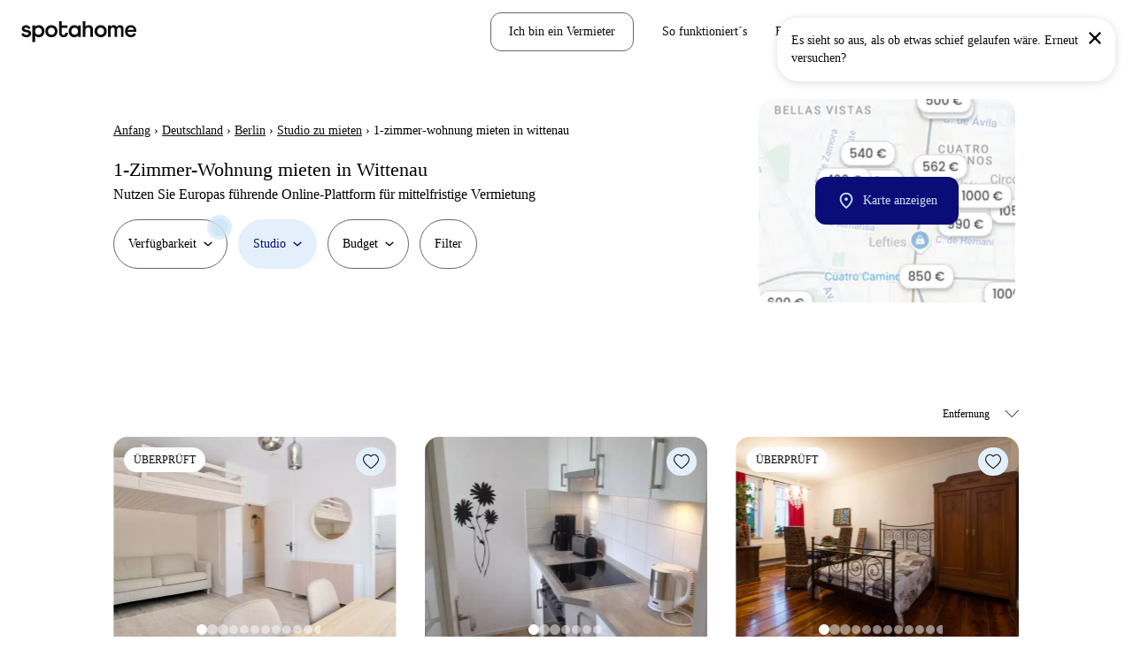

--- FILE ---
content_type: text/html; charset=utf-8
request_url: https://www.spotahome.com/de/mieten/berlin/wittenau-1-zimmer-wohnung
body_size: 111290
content:
<!DOCTYPE html><html lang="de"><head><meta charSet="utf-8"/><meta name="viewport" content="width=device-width, initial-scale=1, shrink-to-fit=no"/><script type="text/javascript">window.NREUM||(NREUM={});NREUM.info = {"agent":"","beacon":"bam.nr-data.net","errorBeacon":"bam.nr-data.net","licenseKey":"912b4101b6","applicationID":"1013127209","agentToken":null,"applicationTime":386.261932,"transactionName":"Z10EYhBZX0ZTUUxeDV4XJUMRTF5YHUJZUAdvSgNRB0BB","queueTime":0,"ttGuid":"e97e3d08d0ba1bd0"}; (window.NREUM||(NREUM={})).init={privacy:{cookies_enabled:true},ajax:{deny_list:[]},session_trace:{sampling_rate:0.0,mode:"FIXED_RATE",enabled:true,error_sampling_rate:0.0},feature_flags:["soft_nav"],distributed_tracing:{enabled:true}};(window.NREUM||(NREUM={})).loader_config={agentID:"1103212455",accountID:"1458948",trustKey:"1458948",xpid:"VQICWV9XABABVFBRBgMAVFQI",licenseKey:"912b4101b6",applicationID:"1013127209",browserID:"1103212455"};;/*! For license information please see nr-loader-spa-1.308.0.min.js.LICENSE.txt */
(()=>{var e,t,r={384:(e,t,r)=>{"use strict";r.d(t,{NT:()=>a,US:()=>u,Zm:()=>o,bQ:()=>d,dV:()=>c,pV:()=>l});var n=r(6154),i=r(1863),s=r(1910);const a={beacon:"bam.nr-data.net",errorBeacon:"bam.nr-data.net"};function o(){return n.gm.NREUM||(n.gm.NREUM={}),void 0===n.gm.newrelic&&(n.gm.newrelic=n.gm.NREUM),n.gm.NREUM}function c(){let e=o();return e.o||(e.o={ST:n.gm.setTimeout,SI:n.gm.setImmediate||n.gm.setInterval,CT:n.gm.clearTimeout,XHR:n.gm.XMLHttpRequest,REQ:n.gm.Request,EV:n.gm.Event,PR:n.gm.Promise,MO:n.gm.MutationObserver,FETCH:n.gm.fetch,WS:n.gm.WebSocket},(0,s.i)(...Object.values(e.o))),e}function d(e,t){let r=o();r.initializedAgents??={},t.initializedAt={ms:(0,i.t)(),date:new Date},r.initializedAgents[e]=t}function u(e,t){o()[e]=t}function l(){return function(){let e=o();const t=e.info||{};e.info={beacon:a.beacon,errorBeacon:a.errorBeacon,...t}}(),function(){let e=o();const t=e.init||{};e.init={...t}}(),c(),function(){let e=o();const t=e.loader_config||{};e.loader_config={...t}}(),o()}},782:(e,t,r)=>{"use strict";r.d(t,{T:()=>n});const n=r(860).K7.pageViewTiming},860:(e,t,r)=>{"use strict";r.d(t,{$J:()=>u,K7:()=>c,P3:()=>d,XX:()=>i,Yy:()=>o,df:()=>s,qY:()=>n,v4:()=>a});const n="events",i="jserrors",s="browser/blobs",a="rum",o="browser/logs",c={ajax:"ajax",genericEvents:"generic_events",jserrors:i,logging:"logging",metrics:"metrics",pageAction:"page_action",pageViewEvent:"page_view_event",pageViewTiming:"page_view_timing",sessionReplay:"session_replay",sessionTrace:"session_trace",softNav:"soft_navigations",spa:"spa"},d={[c.pageViewEvent]:1,[c.pageViewTiming]:2,[c.metrics]:3,[c.jserrors]:4,[c.spa]:5,[c.ajax]:6,[c.sessionTrace]:7,[c.softNav]:8,[c.sessionReplay]:9,[c.logging]:10,[c.genericEvents]:11},u={[c.pageViewEvent]:a,[c.pageViewTiming]:n,[c.ajax]:n,[c.spa]:n,[c.softNav]:n,[c.metrics]:i,[c.jserrors]:i,[c.sessionTrace]:s,[c.sessionReplay]:s,[c.logging]:o,[c.genericEvents]:"ins"}},944:(e,t,r)=>{"use strict";r.d(t,{R:()=>i});var n=r(3241);function i(e,t){"function"==typeof console.debug&&(console.debug("New Relic Warning: https://github.com/newrelic/newrelic-browser-agent/blob/main/docs/warning-codes.md#".concat(e),t),(0,n.W)({agentIdentifier:null,drained:null,type:"data",name:"warn",feature:"warn",data:{code:e,secondary:t}}))}},993:(e,t,r)=>{"use strict";r.d(t,{A$:()=>s,ET:()=>a,TZ:()=>o,p_:()=>i});var n=r(860);const i={ERROR:"ERROR",WARN:"WARN",INFO:"INFO",DEBUG:"DEBUG",TRACE:"TRACE"},s={OFF:0,ERROR:1,WARN:2,INFO:3,DEBUG:4,TRACE:5},a="log",o=n.K7.logging},1541:(e,t,r)=>{"use strict";r.d(t,{U:()=>i,f:()=>n});const n={MFE:"MFE",BA:"BA"};function i(e,t){if(2!==t?.harvestEndpointVersion)return{};const r=t.agentRef.runtime.appMetadata.agents[0].entityGuid;return e?{"source.id":e.id,"source.name":e.name,"source.type":e.type,"parent.id":e.parent?.id||r,"parent.type":e.parent?.type||n.BA}:{"entity.guid":r,appId:t.agentRef.info.applicationID}}},1687:(e,t,r)=>{"use strict";r.d(t,{Ak:()=>d,Ze:()=>h,x3:()=>u});var n=r(3241),i=r(7836),s=r(3606),a=r(860),o=r(2646);const c={};function d(e,t){const r={staged:!1,priority:a.P3[t]||0};l(e),c[e].get(t)||c[e].set(t,r)}function u(e,t){e&&c[e]&&(c[e].get(t)&&c[e].delete(t),p(e,t,!1),c[e].size&&f(e))}function l(e){if(!e)throw new Error("agentIdentifier required");c[e]||(c[e]=new Map)}function h(e="",t="feature",r=!1){if(l(e),!e||!c[e].get(t)||r)return p(e,t);c[e].get(t).staged=!0,f(e)}function f(e){const t=Array.from(c[e]);t.every(([e,t])=>t.staged)&&(t.sort((e,t)=>e[1].priority-t[1].priority),t.forEach(([t])=>{c[e].delete(t),p(e,t)}))}function p(e,t,r=!0){const a=e?i.ee.get(e):i.ee,c=s.i.handlers;if(!a.aborted&&a.backlog&&c){if((0,n.W)({agentIdentifier:e,type:"lifecycle",name:"drain",feature:t}),r){const e=a.backlog[t],r=c[t];if(r){for(let t=0;e&&t<e.length;++t)g(e[t],r);Object.entries(r).forEach(([e,t])=>{Object.values(t||{}).forEach(t=>{t[0]?.on&&t[0]?.context()instanceof o.y&&t[0].on(e,t[1])})})}}a.isolatedBacklog||delete c[t],a.backlog[t]=null,a.emit("drain-"+t,[])}}function g(e,t){var r=e[1];Object.values(t[r]||{}).forEach(t=>{var r=e[0];if(t[0]===r){var n=t[1],i=e[3],s=e[2];n.apply(i,s)}})}},1738:(e,t,r)=>{"use strict";r.d(t,{U:()=>f,Y:()=>h});var n=r(3241),i=r(9908),s=r(1863),a=r(944),o=r(5701),c=r(3969),d=r(8362),u=r(860),l=r(4261);function h(e,t,r,s){const h=s||r;!h||h[e]&&h[e]!==d.d.prototype[e]||(h[e]=function(){(0,i.p)(c.xV,["API/"+e+"/called"],void 0,u.K7.metrics,r.ee),(0,n.W)({agentIdentifier:r.agentIdentifier,drained:!!o.B?.[r.agentIdentifier],type:"data",name:"api",feature:l.Pl+e,data:{}});try{return t.apply(this,arguments)}catch(e){(0,a.R)(23,e)}})}function f(e,t,r,n,a){const o=e.info;null===r?delete o.jsAttributes[t]:o.jsAttributes[t]=r,(a||null===r)&&(0,i.p)(l.Pl+n,[(0,s.t)(),t,r],void 0,"session",e.ee)}},1741:(e,t,r)=>{"use strict";r.d(t,{W:()=>s});var n=r(944),i=r(4261);class s{#e(e,...t){if(this[e]!==s.prototype[e])return this[e](...t);(0,n.R)(35,e)}addPageAction(e,t){return this.#e(i.hG,e,t)}register(e){return this.#e(i.eY,e)}recordCustomEvent(e,t){return this.#e(i.fF,e,t)}setPageViewName(e,t){return this.#e(i.Fw,e,t)}setCustomAttribute(e,t,r){return this.#e(i.cD,e,t,r)}noticeError(e,t){return this.#e(i.o5,e,t)}setUserId(e,t=!1){return this.#e(i.Dl,e,t)}setApplicationVersion(e){return this.#e(i.nb,e)}setErrorHandler(e){return this.#e(i.bt,e)}addRelease(e,t){return this.#e(i.k6,e,t)}log(e,t){return this.#e(i.$9,e,t)}start(){return this.#e(i.d3)}finished(e){return this.#e(i.BL,e)}recordReplay(){return this.#e(i.CH)}pauseReplay(){return this.#e(i.Tb)}addToTrace(e){return this.#e(i.U2,e)}setCurrentRouteName(e){return this.#e(i.PA,e)}interaction(e){return this.#e(i.dT,e)}wrapLogger(e,t,r){return this.#e(i.Wb,e,t,r)}measure(e,t){return this.#e(i.V1,e,t)}consent(e){return this.#e(i.Pv,e)}}},1863:(e,t,r)=>{"use strict";function n(){return Math.floor(performance.now())}r.d(t,{t:()=>n})},1910:(e,t,r)=>{"use strict";r.d(t,{i:()=>s});var n=r(944);const i=new Map;function s(...e){return e.every(e=>{if(i.has(e))return i.get(e);const t="function"==typeof e?e.toString():"",r=t.includes("[native code]"),s=t.includes("nrWrapper");return r||s||(0,n.R)(64,e?.name||t),i.set(e,r),r})}},2555:(e,t,r)=>{"use strict";r.d(t,{D:()=>o,f:()=>a});var n=r(384),i=r(8122);const s={beacon:n.NT.beacon,errorBeacon:n.NT.errorBeacon,licenseKey:void 0,applicationID:void 0,sa:void 0,queueTime:void 0,applicationTime:void 0,ttGuid:void 0,user:void 0,account:void 0,product:void 0,extra:void 0,jsAttributes:{},userAttributes:void 0,atts:void 0,transactionName:void 0,tNamePlain:void 0};function a(e){try{return!!e.licenseKey&&!!e.errorBeacon&&!!e.applicationID}catch(e){return!1}}const o=e=>(0,i.a)(e,s)},2614:(e,t,r)=>{"use strict";r.d(t,{BB:()=>a,H3:()=>n,g:()=>d,iL:()=>c,tS:()=>o,uh:()=>i,wk:()=>s});const n="NRBA",i="SESSION",s=144e5,a=18e5,o={STARTED:"session-started",PAUSE:"session-pause",RESET:"session-reset",RESUME:"session-resume",UPDATE:"session-update"},c={SAME_TAB:"same-tab",CROSS_TAB:"cross-tab"},d={OFF:0,FULL:1,ERROR:2}},2646:(e,t,r)=>{"use strict";r.d(t,{y:()=>n});class n{constructor(e){this.contextId=e}}},2843:(e,t,r)=>{"use strict";r.d(t,{G:()=>s,u:()=>i});var n=r(3878);function i(e,t=!1,r,i){(0,n.DD)("visibilitychange",function(){if(t)return void("hidden"===document.visibilityState&&e());e(document.visibilityState)},r,i)}function s(e,t,r){(0,n.sp)("pagehide",e,t,r)}},3241:(e,t,r)=>{"use strict";r.d(t,{W:()=>s});var n=r(6154);const i="newrelic";function s(e={}){try{n.gm.dispatchEvent(new CustomEvent(i,{detail:e}))}catch(e){}}},3304:(e,t,r)=>{"use strict";r.d(t,{A:()=>s});var n=r(7836);const i=()=>{const e=new WeakSet;return(t,r)=>{if("object"==typeof r&&null!==r){if(e.has(r))return;e.add(r)}return r}};function s(e){try{return JSON.stringify(e,i())??""}catch(e){try{n.ee.emit("internal-error",[e])}catch(e){}return""}}},3333:(e,t,r)=>{"use strict";r.d(t,{$v:()=>u,TZ:()=>n,Xh:()=>c,Zp:()=>i,kd:()=>d,mq:()=>o,nf:()=>a,qN:()=>s});const n=r(860).K7.genericEvents,i=["auxclick","click","copy","keydown","paste","scrollend"],s=["focus","blur"],a=4,o=1e3,c=2e3,d=["PageAction","UserAction","BrowserPerformance"],u={RESOURCES:"experimental.resources",REGISTER:"register"}},3434:(e,t,r)=>{"use strict";r.d(t,{Jt:()=>s,YM:()=>d});var n=r(7836),i=r(5607);const s="nr@original:".concat(i.W),a=50;var o=Object.prototype.hasOwnProperty,c=!1;function d(e,t){return e||(e=n.ee),r.inPlace=function(e,t,n,i,s){n||(n="");const a="-"===n.charAt(0);for(let o=0;o<t.length;o++){const c=t[o],d=e[c];l(d)||(e[c]=r(d,a?c+n:n,i,c,s))}},r.flag=s,r;function r(t,r,n,c,d){return l(t)?t:(r||(r=""),nrWrapper[s]=t,function(e,t,r){if(Object.defineProperty&&Object.keys)try{return Object.keys(e).forEach(function(r){Object.defineProperty(t,r,{get:function(){return e[r]},set:function(t){return e[r]=t,t}})}),t}catch(e){u([e],r)}for(var n in e)o.call(e,n)&&(t[n]=e[n])}(t,nrWrapper,e),nrWrapper);function nrWrapper(){var s,o,l,h;let f;try{o=this,s=[...arguments],l="function"==typeof n?n(s,o):n||{}}catch(t){u([t,"",[s,o,c],l],e)}i(r+"start",[s,o,c],l,d);const p=performance.now();let g;try{return h=t.apply(o,s),g=performance.now(),h}catch(e){throw g=performance.now(),i(r+"err",[s,o,e],l,d),f=e,f}finally{const e=g-p,t={start:p,end:g,duration:e,isLongTask:e>=a,methodName:c,thrownError:f};t.isLongTask&&i("long-task",[t,o],l,d),i(r+"end",[s,o,h],l,d)}}}function i(r,n,i,s){if(!c||t){var a=c;c=!0;try{e.emit(r,n,i,t,s)}catch(t){u([t,r,n,i],e)}c=a}}}function u(e,t){t||(t=n.ee);try{t.emit("internal-error",e)}catch(e){}}function l(e){return!(e&&"function"==typeof e&&e.apply&&!e[s])}},3606:(e,t,r)=>{"use strict";r.d(t,{i:()=>s});var n=r(9908);s.on=a;var i=s.handlers={};function s(e,t,r,s){a(s||n.d,i,e,t,r)}function a(e,t,r,i,s){s||(s="feature"),e||(e=n.d);var a=t[s]=t[s]||{};(a[r]=a[r]||[]).push([e,i])}},3738:(e,t,r)=>{"use strict";r.d(t,{He:()=>i,Kp:()=>o,Lc:()=>d,Rz:()=>u,TZ:()=>n,bD:()=>s,d3:()=>a,jx:()=>l,sl:()=>h,uP:()=>c});const n=r(860).K7.sessionTrace,i="bstResource",s="resource",a="-start",o="-end",c="fn"+a,d="fn"+o,u="pushState",l=1e3,h=3e4},3785:(e,t,r)=>{"use strict";r.d(t,{R:()=>c,b:()=>d});var n=r(9908),i=r(1863),s=r(860),a=r(3969),o=r(993);function c(e,t,r={},c=o.p_.INFO,d=!0,u,l=(0,i.t)()){(0,n.p)(a.xV,["API/logging/".concat(c.toLowerCase(),"/called")],void 0,s.K7.metrics,e),(0,n.p)(o.ET,[l,t,r,c,d,u],void 0,s.K7.logging,e)}function d(e){return"string"==typeof e&&Object.values(o.p_).some(t=>t===e.toUpperCase().trim())}},3878:(e,t,r)=>{"use strict";function n(e,t){return{capture:e,passive:!1,signal:t}}function i(e,t,r=!1,i){window.addEventListener(e,t,n(r,i))}function s(e,t,r=!1,i){document.addEventListener(e,t,n(r,i))}r.d(t,{DD:()=>s,jT:()=>n,sp:()=>i})},3962:(e,t,r)=>{"use strict";r.d(t,{AM:()=>a,O2:()=>l,OV:()=>s,Qu:()=>h,TZ:()=>c,ih:()=>f,pP:()=>o,t1:()=>u,tC:()=>i,wD:()=>d});var n=r(860);const i=["click","keydown","submit"],s="popstate",a="api",o="initialPageLoad",c=n.K7.softNav,d=5e3,u=500,l={INITIAL_PAGE_LOAD:"",ROUTE_CHANGE:1,UNSPECIFIED:2},h={INTERACTION:1,AJAX:2,CUSTOM_END:3,CUSTOM_TRACER:4},f={IP:"in progress",PF:"pending finish",FIN:"finished",CAN:"cancelled"}},3969:(e,t,r)=>{"use strict";r.d(t,{TZ:()=>n,XG:()=>o,rs:()=>i,xV:()=>a,z_:()=>s});const n=r(860).K7.metrics,i="sm",s="cm",a="storeSupportabilityMetrics",o="storeEventMetrics"},4234:(e,t,r)=>{"use strict";r.d(t,{W:()=>s});var n=r(7836),i=r(1687);class s{constructor(e,t){this.agentIdentifier=e,this.ee=n.ee.get(e),this.featureName=t,this.blocked=!1}deregisterDrain(){(0,i.x3)(this.agentIdentifier,this.featureName)}}},4261:(e,t,r)=>{"use strict";r.d(t,{$9:()=>u,BL:()=>c,CH:()=>p,Dl:()=>R,Fw:()=>w,PA:()=>v,Pl:()=>n,Pv:()=>A,Tb:()=>h,U2:()=>a,V1:()=>E,Wb:()=>T,bt:()=>y,cD:()=>b,d3:()=>x,dT:()=>d,eY:()=>g,fF:()=>f,hG:()=>s,hw:()=>i,k6:()=>o,nb:()=>m,o5:()=>l});const n="api-",i=n+"ixn-",s="addPageAction",a="addToTrace",o="addRelease",c="finished",d="interaction",u="log",l="noticeError",h="pauseReplay",f="recordCustomEvent",p="recordReplay",g="register",m="setApplicationVersion",v="setCurrentRouteName",b="setCustomAttribute",y="setErrorHandler",w="setPageViewName",R="setUserId",x="start",T="wrapLogger",E="measure",A="consent"},5205:(e,t,r)=>{"use strict";r.d(t,{j:()=>S});var n=r(384),i=r(1741);var s=r(2555),a=r(3333);const o=e=>{if(!e||"string"!=typeof e)return!1;try{document.createDocumentFragment().querySelector(e)}catch{return!1}return!0};var c=r(2614),d=r(944),u=r(8122);const l="[data-nr-mask]",h=e=>(0,u.a)(e,(()=>{const e={feature_flags:[],experimental:{allow_registered_children:!1,resources:!1},mask_selector:"*",block_selector:"[data-nr-block]",mask_input_options:{color:!1,date:!1,"datetime-local":!1,email:!1,month:!1,number:!1,range:!1,search:!1,tel:!1,text:!1,time:!1,url:!1,week:!1,textarea:!1,select:!1,password:!0}};return{ajax:{deny_list:void 0,block_internal:!0,enabled:!0,autoStart:!0},api:{get allow_registered_children(){return e.feature_flags.includes(a.$v.REGISTER)||e.experimental.allow_registered_children},set allow_registered_children(t){e.experimental.allow_registered_children=t},duplicate_registered_data:!1},browser_consent_mode:{enabled:!1},distributed_tracing:{enabled:void 0,exclude_newrelic_header:void 0,cors_use_newrelic_header:void 0,cors_use_tracecontext_headers:void 0,allowed_origins:void 0},get feature_flags(){return e.feature_flags},set feature_flags(t){e.feature_flags=t},generic_events:{enabled:!0,autoStart:!0},harvest:{interval:30},jserrors:{enabled:!0,autoStart:!0},logging:{enabled:!0,autoStart:!0},metrics:{enabled:!0,autoStart:!0},obfuscate:void 0,page_action:{enabled:!0},page_view_event:{enabled:!0,autoStart:!0},page_view_timing:{enabled:!0,autoStart:!0},performance:{capture_marks:!1,capture_measures:!1,capture_detail:!0,resources:{get enabled(){return e.feature_flags.includes(a.$v.RESOURCES)||e.experimental.resources},set enabled(t){e.experimental.resources=t},asset_types:[],first_party_domains:[],ignore_newrelic:!0}},privacy:{cookies_enabled:!0},proxy:{assets:void 0,beacon:void 0},session:{expiresMs:c.wk,inactiveMs:c.BB},session_replay:{autoStart:!0,enabled:!1,preload:!1,sampling_rate:10,error_sampling_rate:100,collect_fonts:!1,inline_images:!1,fix_stylesheets:!0,mask_all_inputs:!0,get mask_text_selector(){return e.mask_selector},set mask_text_selector(t){o(t)?e.mask_selector="".concat(t,",").concat(l):""===t||null===t?e.mask_selector=l:(0,d.R)(5,t)},get block_class(){return"nr-block"},get ignore_class(){return"nr-ignore"},get mask_text_class(){return"nr-mask"},get block_selector(){return e.block_selector},set block_selector(t){o(t)?e.block_selector+=",".concat(t):""!==t&&(0,d.R)(6,t)},get mask_input_options(){return e.mask_input_options},set mask_input_options(t){t&&"object"==typeof t?e.mask_input_options={...t,password:!0}:(0,d.R)(7,t)}},session_trace:{enabled:!0,autoStart:!0},soft_navigations:{enabled:!0,autoStart:!0},spa:{enabled:!0,autoStart:!0},ssl:void 0,user_actions:{enabled:!0,elementAttributes:["id","className","tagName","type"]}}})());var f=r(6154),p=r(9324);let g=0;const m={buildEnv:p.F3,distMethod:p.Xs,version:p.xv,originTime:f.WN},v={consented:!1},b={appMetadata:{},get consented(){return this.session?.state?.consent||v.consented},set consented(e){v.consented=e},customTransaction:void 0,denyList:void 0,disabled:!1,harvester:void 0,isolatedBacklog:!1,isRecording:!1,loaderType:void 0,maxBytes:3e4,obfuscator:void 0,onerror:void 0,ptid:void 0,releaseIds:{},session:void 0,timeKeeper:void 0,registeredEntities:[],jsAttributesMetadata:{bytes:0},get harvestCount(){return++g}},y=e=>{const t=(0,u.a)(e,b),r=Object.keys(m).reduce((e,t)=>(e[t]={value:m[t],writable:!1,configurable:!0,enumerable:!0},e),{});return Object.defineProperties(t,r)};var w=r(5701);const R=e=>{const t=e.startsWith("http");e+="/",r.p=t?e:"https://"+e};var x=r(7836),T=r(3241);const E={accountID:void 0,trustKey:void 0,agentID:void 0,licenseKey:void 0,applicationID:void 0,xpid:void 0},A=e=>(0,u.a)(e,E),_=new Set;function S(e,t={},r,a){let{init:o,info:c,loader_config:d,runtime:u={},exposed:l=!0}=t;if(!c){const e=(0,n.pV)();o=e.init,c=e.info,d=e.loader_config}e.init=h(o||{}),e.loader_config=A(d||{}),c.jsAttributes??={},f.bv&&(c.jsAttributes.isWorker=!0),e.info=(0,s.D)(c);const p=e.init,g=[c.beacon,c.errorBeacon];_.has(e.agentIdentifier)||(p.proxy.assets&&(R(p.proxy.assets),g.push(p.proxy.assets)),p.proxy.beacon&&g.push(p.proxy.beacon),e.beacons=[...g],function(e){const t=(0,n.pV)();Object.getOwnPropertyNames(i.W.prototype).forEach(r=>{const n=i.W.prototype[r];if("function"!=typeof n||"constructor"===n)return;let s=t[r];e[r]&&!1!==e.exposed&&"micro-agent"!==e.runtime?.loaderType&&(t[r]=(...t)=>{const n=e[r](...t);return s?s(...t):n})})}(e),(0,n.US)("activatedFeatures",w.B)),u.denyList=[...p.ajax.deny_list||[],...p.ajax.block_internal?g:[]],u.ptid=e.agentIdentifier,u.loaderType=r,e.runtime=y(u),_.has(e.agentIdentifier)||(e.ee=x.ee.get(e.agentIdentifier),e.exposed=l,(0,T.W)({agentIdentifier:e.agentIdentifier,drained:!!w.B?.[e.agentIdentifier],type:"lifecycle",name:"initialize",feature:void 0,data:e.config})),_.add(e.agentIdentifier)}},5270:(e,t,r)=>{"use strict";r.d(t,{Aw:()=>a,SR:()=>s,rF:()=>o});var n=r(384),i=r(7767);function s(e){return!!(0,n.dV)().o.MO&&(0,i.V)(e)&&!0===e?.session_trace.enabled}function a(e){return!0===e?.session_replay.preload&&s(e)}function o(e,t){try{if("string"==typeof t?.type){if("password"===t.type.toLowerCase())return"*".repeat(e?.length||0);if(void 0!==t?.dataset?.nrUnmask||t?.classList?.contains("nr-unmask"))return e}}catch(e){}return"string"==typeof e?e.replace(/[\S]/g,"*"):"*".repeat(e?.length||0)}},5289:(e,t,r)=>{"use strict";r.d(t,{GG:()=>a,Qr:()=>c,sB:()=>o});var n=r(3878),i=r(6389);function s(){return"undefined"==typeof document||"complete"===document.readyState}function a(e,t){if(s())return e();const r=(0,i.J)(e),a=setInterval(()=>{s()&&(clearInterval(a),r())},500);(0,n.sp)("load",r,t)}function o(e){if(s())return e();(0,n.DD)("DOMContentLoaded",e)}function c(e){if(s())return e();(0,n.sp)("popstate",e)}},5607:(e,t,r)=>{"use strict";r.d(t,{W:()=>n});const n=(0,r(9566).bz)()},5701:(e,t,r)=>{"use strict";r.d(t,{B:()=>s,t:()=>a});var n=r(3241);const i=new Set,s={};function a(e,t){const r=t.agentIdentifier;s[r]??={},e&&"object"==typeof e&&(i.has(r)||(t.ee.emit("rumresp",[e]),s[r]=e,i.add(r),(0,n.W)({agentIdentifier:r,loaded:!0,drained:!0,type:"lifecycle",name:"load",feature:void 0,data:e})))}},6154:(e,t,r)=>{"use strict";r.d(t,{OF:()=>d,RI:()=>i,WN:()=>h,bv:()=>s,eN:()=>f,gm:()=>a,lR:()=>l,m:()=>c,mw:()=>o,sb:()=>u});var n=r(1863);const i="undefined"!=typeof window&&!!window.document,s="undefined"!=typeof WorkerGlobalScope&&("undefined"!=typeof self&&self instanceof WorkerGlobalScope&&self.navigator instanceof WorkerNavigator||"undefined"!=typeof globalThis&&globalThis instanceof WorkerGlobalScope&&globalThis.navigator instanceof WorkerNavigator),a=i?window:"undefined"!=typeof WorkerGlobalScope&&("undefined"!=typeof self&&self instanceof WorkerGlobalScope&&self||"undefined"!=typeof globalThis&&globalThis instanceof WorkerGlobalScope&&globalThis),o=Boolean("hidden"===a?.document?.visibilityState),c=""+a?.location,d=/iPad|iPhone|iPod/.test(a.navigator?.userAgent),u=d&&"undefined"==typeof SharedWorker,l=(()=>{const e=a.navigator?.userAgent?.match(/Firefox[/\s](\d+\.\d+)/);return Array.isArray(e)&&e.length>=2?+e[1]:0})(),h=Date.now()-(0,n.t)(),f=()=>"undefined"!=typeof PerformanceNavigationTiming&&a?.performance?.getEntriesByType("navigation")?.[0]?.responseStart},6344:(e,t,r)=>{"use strict";r.d(t,{BB:()=>u,Qb:()=>l,TZ:()=>i,Ug:()=>a,Vh:()=>s,_s:()=>o,bc:()=>d,yP:()=>c});var n=r(2614);const i=r(860).K7.sessionReplay,s="errorDuringReplay",a=.12,o={DomContentLoaded:0,Load:1,FullSnapshot:2,IncrementalSnapshot:3,Meta:4,Custom:5},c={[n.g.ERROR]:15e3,[n.g.FULL]:3e5,[n.g.OFF]:0},d={RESET:{message:"Session was reset",sm:"Reset"},IMPORT:{message:"Recorder failed to import",sm:"Import"},TOO_MANY:{message:"429: Too Many Requests",sm:"Too-Many"},TOO_BIG:{message:"Payload was too large",sm:"Too-Big"},CROSS_TAB:{message:"Session Entity was set to OFF on another tab",sm:"Cross-Tab"},ENTITLEMENTS:{message:"Session Replay is not allowed and will not be started",sm:"Entitlement"}},u=5e3,l={API:"api",RESUME:"resume",SWITCH_TO_FULL:"switchToFull",INITIALIZE:"initialize",PRELOAD:"preload"}},6389:(e,t,r)=>{"use strict";function n(e,t=500,r={}){const n=r?.leading||!1;let i;return(...r)=>{n&&void 0===i&&(e.apply(this,r),i=setTimeout(()=>{i=clearTimeout(i)},t)),n||(clearTimeout(i),i=setTimeout(()=>{e.apply(this,r)},t))}}function i(e){let t=!1;return(...r)=>{t||(t=!0,e.apply(this,r))}}r.d(t,{J:()=>i,s:()=>n})},6630:(e,t,r)=>{"use strict";r.d(t,{T:()=>n});const n=r(860).K7.pageViewEvent},6774:(e,t,r)=>{"use strict";r.d(t,{T:()=>n});const n=r(860).K7.jserrors},7295:(e,t,r)=>{"use strict";r.d(t,{Xv:()=>a,gX:()=>i,iW:()=>s});var n=[];function i(e){if(!e||s(e))return!1;if(0===n.length)return!0;if("*"===n[0].hostname)return!1;for(var t=0;t<n.length;t++){var r=n[t];if(r.hostname.test(e.hostname)&&r.pathname.test(e.pathname))return!1}return!0}function s(e){return void 0===e.hostname}function a(e){if(n=[],e&&e.length)for(var t=0;t<e.length;t++){let r=e[t];if(!r)continue;if("*"===r)return void(n=[{hostname:"*"}]);0===r.indexOf("http://")?r=r.substring(7):0===r.indexOf("https://")&&(r=r.substring(8));const i=r.indexOf("/");let s,a;i>0?(s=r.substring(0,i),a=r.substring(i)):(s=r,a="*");let[c]=s.split(":");n.push({hostname:o(c),pathname:o(a,!0)})}}function o(e,t=!1){const r=e.replace(/[.+?^${}()|[\]\\]/g,e=>"\\"+e).replace(/\*/g,".*?");return new RegExp((t?"^":"")+r+"$")}},7485:(e,t,r)=>{"use strict";r.d(t,{D:()=>i});var n=r(6154);function i(e){if(0===(e||"").indexOf("data:"))return{protocol:"data"};try{const t=new URL(e,location.href),r={port:t.port,hostname:t.hostname,pathname:t.pathname,search:t.search,protocol:t.protocol.slice(0,t.protocol.indexOf(":")),sameOrigin:t.protocol===n.gm?.location?.protocol&&t.host===n.gm?.location?.host};return r.port&&""!==r.port||("http:"===t.protocol&&(r.port="80"),"https:"===t.protocol&&(r.port="443")),r.pathname&&""!==r.pathname?r.pathname.startsWith("/")||(r.pathname="/".concat(r.pathname)):r.pathname="/",r}catch(e){return{}}}},7699:(e,t,r)=>{"use strict";r.d(t,{It:()=>s,KC:()=>o,No:()=>i,qh:()=>a});var n=r(860);const i=16e3,s=1e6,a="SESSION_ERROR",o={[n.K7.logging]:!0,[n.K7.genericEvents]:!1,[n.K7.jserrors]:!1,[n.K7.ajax]:!1}},7767:(e,t,r)=>{"use strict";r.d(t,{V:()=>i});var n=r(6154);const i=e=>n.RI&&!0===e?.privacy.cookies_enabled},7836:(e,t,r)=>{"use strict";r.d(t,{P:()=>o,ee:()=>c});var n=r(384),i=r(8990),s=r(2646),a=r(5607);const o="nr@context:".concat(a.W),c=function e(t,r){var n={},a={},u={},l=!1;try{l=16===r.length&&d.initializedAgents?.[r]?.runtime.isolatedBacklog}catch(e){}var h={on:p,addEventListener:p,removeEventListener:function(e,t){var r=n[e];if(!r)return;for(var i=0;i<r.length;i++)r[i]===t&&r.splice(i,1)},emit:function(e,r,n,i,s){!1!==s&&(s=!0);if(c.aborted&&!i)return;t&&s&&t.emit(e,r,n);var o=f(n);g(e).forEach(e=>{e.apply(o,r)});var d=v()[a[e]];d&&d.push([h,e,r,o]);return o},get:m,listeners:g,context:f,buffer:function(e,t){const r=v();if(t=t||"feature",h.aborted)return;Object.entries(e||{}).forEach(([e,n])=>{a[n]=t,t in r||(r[t]=[])})},abort:function(){h._aborted=!0,Object.keys(h.backlog).forEach(e=>{delete h.backlog[e]})},isBuffering:function(e){return!!v()[a[e]]},debugId:r,backlog:l?{}:t&&"object"==typeof t.backlog?t.backlog:{},isolatedBacklog:l};return Object.defineProperty(h,"aborted",{get:()=>{let e=h._aborted||!1;return e||(t&&(e=t.aborted),e)}}),h;function f(e){return e&&e instanceof s.y?e:e?(0,i.I)(e,o,()=>new s.y(o)):new s.y(o)}function p(e,t){n[e]=g(e).concat(t)}function g(e){return n[e]||[]}function m(t){return u[t]=u[t]||e(h,t)}function v(){return h.backlog}}(void 0,"globalEE"),d=(0,n.Zm)();d.ee||(d.ee=c)},8122:(e,t,r)=>{"use strict";r.d(t,{a:()=>i});var n=r(944);function i(e,t){try{if(!e||"object"!=typeof e)return(0,n.R)(3);if(!t||"object"!=typeof t)return(0,n.R)(4);const r=Object.create(Object.getPrototypeOf(t),Object.getOwnPropertyDescriptors(t)),s=0===Object.keys(r).length?e:r;for(let a in s)if(void 0!==e[a])try{if(null===e[a]){r[a]=null;continue}Array.isArray(e[a])&&Array.isArray(t[a])?r[a]=Array.from(new Set([...e[a],...t[a]])):"object"==typeof e[a]&&"object"==typeof t[a]?r[a]=i(e[a],t[a]):r[a]=e[a]}catch(e){r[a]||(0,n.R)(1,e)}return r}catch(e){(0,n.R)(2,e)}}},8139:(e,t,r)=>{"use strict";r.d(t,{u:()=>h});var n=r(7836),i=r(3434),s=r(8990),a=r(6154);const o={},c=a.gm.XMLHttpRequest,d="addEventListener",u="removeEventListener",l="nr@wrapped:".concat(n.P);function h(e){var t=function(e){return(e||n.ee).get("events")}(e);if(o[t.debugId]++)return t;o[t.debugId]=1;var r=(0,i.YM)(t,!0);function h(e){r.inPlace(e,[d,u],"-",p)}function p(e,t){return e[1]}return"getPrototypeOf"in Object&&(a.RI&&f(document,h),c&&f(c.prototype,h),f(a.gm,h)),t.on(d+"-start",function(e,t){var n=e[1];if(null!==n&&("function"==typeof n||"object"==typeof n)&&"newrelic"!==e[0]){var i=(0,s.I)(n,l,function(){var e={object:function(){if("function"!=typeof n.handleEvent)return;return n.handleEvent.apply(n,arguments)},function:n}[typeof n];return e?r(e,"fn-",null,e.name||"anonymous"):n});this.wrapped=e[1]=i}}),t.on(u+"-start",function(e){e[1]=this.wrapped||e[1]}),t}function f(e,t,...r){let n=e;for(;"object"==typeof n&&!Object.prototype.hasOwnProperty.call(n,d);)n=Object.getPrototypeOf(n);n&&t(n,...r)}},8362:(e,t,r)=>{"use strict";r.d(t,{d:()=>s});var n=r(9566),i=r(1741);class s extends i.W{agentIdentifier=(0,n.LA)(16)}},8374:(e,t,r)=>{r.nc=(()=>{try{return document?.currentScript?.nonce}catch(e){}return""})()},8990:(e,t,r)=>{"use strict";r.d(t,{I:()=>i});var n=Object.prototype.hasOwnProperty;function i(e,t,r){if(n.call(e,t))return e[t];var i=r();if(Object.defineProperty&&Object.keys)try{return Object.defineProperty(e,t,{value:i,writable:!0,enumerable:!1}),i}catch(e){}return e[t]=i,i}},9119:(e,t,r)=>{"use strict";r.d(t,{L:()=>s});var n=/([^?#]*)[^#]*(#[^?]*|$).*/,i=/([^?#]*)().*/;function s(e,t){return e?e.replace(t?n:i,"$1$2"):e}},9300:(e,t,r)=>{"use strict";r.d(t,{T:()=>n});const n=r(860).K7.ajax},9324:(e,t,r)=>{"use strict";r.d(t,{AJ:()=>a,F3:()=>i,Xs:()=>s,Yq:()=>o,xv:()=>n});const n="1.308.0",i="PROD",s="CDN",a="@newrelic/rrweb",o="1.0.1"},9566:(e,t,r)=>{"use strict";r.d(t,{LA:()=>o,ZF:()=>c,bz:()=>a,el:()=>d});var n=r(6154);const i="xxxxxxxx-xxxx-4xxx-yxxx-xxxxxxxxxxxx";function s(e,t){return e?15&e[t]:16*Math.random()|0}function a(){const e=n.gm?.crypto||n.gm?.msCrypto;let t,r=0;return e&&e.getRandomValues&&(t=e.getRandomValues(new Uint8Array(30))),i.split("").map(e=>"x"===e?s(t,r++).toString(16):"y"===e?(3&s()|8).toString(16):e).join("")}function o(e){const t=n.gm?.crypto||n.gm?.msCrypto;let r,i=0;t&&t.getRandomValues&&(r=t.getRandomValues(new Uint8Array(e)));const a=[];for(var o=0;o<e;o++)a.push(s(r,i++).toString(16));return a.join("")}function c(){return o(16)}function d(){return o(32)}},9908:(e,t,r)=>{"use strict";r.d(t,{d:()=>n,p:()=>i});var n=r(7836).ee.get("handle");function i(e,t,r,i,s){s?(s.buffer([e],i),s.emit(e,t,r)):(n.buffer([e],i),n.emit(e,t,r))}}},n={};function i(e){var t=n[e];if(void 0!==t)return t.exports;var s=n[e]={exports:{}};return r[e](s,s.exports,i),s.exports}i.m=r,i.d=(e,t)=>{for(var r in t)i.o(t,r)&&!i.o(e,r)&&Object.defineProperty(e,r,{enumerable:!0,get:t[r]})},i.f={},i.e=e=>Promise.all(Object.keys(i.f).reduce((t,r)=>(i.f[r](e,t),t),[])),i.u=e=>({212:"nr-spa-compressor",249:"nr-spa-recorder",478:"nr-spa"}[e]+"-1.308.0.min.js"),i.o=(e,t)=>Object.prototype.hasOwnProperty.call(e,t),e={},t="NRBA-1.308.0.PROD:",i.l=(r,n,s,a)=>{if(e[r])e[r].push(n);else{var o,c;if(void 0!==s)for(var d=document.getElementsByTagName("script"),u=0;u<d.length;u++){var l=d[u];if(l.getAttribute("src")==r||l.getAttribute("data-webpack")==t+s){o=l;break}}if(!o){c=!0;var h={478:"sha512-RSfSVnmHk59T/uIPbdSE0LPeqcEdF4/+XhfJdBuccH5rYMOEZDhFdtnh6X6nJk7hGpzHd9Ujhsy7lZEz/ORYCQ==",249:"sha512-ehJXhmntm85NSqW4MkhfQqmeKFulra3klDyY0OPDUE+sQ3GokHlPh1pmAzuNy//3j4ac6lzIbmXLvGQBMYmrkg==",212:"sha512-B9h4CR46ndKRgMBcK+j67uSR2RCnJfGefU+A7FrgR/k42ovXy5x/MAVFiSvFxuVeEk/pNLgvYGMp1cBSK/G6Fg=="};(o=document.createElement("script")).charset="utf-8",i.nc&&o.setAttribute("nonce",i.nc),o.setAttribute("data-webpack",t+s),o.src=r,0!==o.src.indexOf(window.location.origin+"/")&&(o.crossOrigin="anonymous"),h[a]&&(o.integrity=h[a])}e[r]=[n];var f=(t,n)=>{o.onerror=o.onload=null,clearTimeout(p);var i=e[r];if(delete e[r],o.parentNode&&o.parentNode.removeChild(o),i&&i.forEach(e=>e(n)),t)return t(n)},p=setTimeout(f.bind(null,void 0,{type:"timeout",target:o}),12e4);o.onerror=f.bind(null,o.onerror),o.onload=f.bind(null,o.onload),c&&document.head.appendChild(o)}},i.r=e=>{"undefined"!=typeof Symbol&&Symbol.toStringTag&&Object.defineProperty(e,Symbol.toStringTag,{value:"Module"}),Object.defineProperty(e,"__esModule",{value:!0})},i.p="https://js-agent.newrelic.com/",(()=>{var e={38:0,788:0};i.f.j=(t,r)=>{var n=i.o(e,t)?e[t]:void 0;if(0!==n)if(n)r.push(n[2]);else{var s=new Promise((r,i)=>n=e[t]=[r,i]);r.push(n[2]=s);var a=i.p+i.u(t),o=new Error;i.l(a,r=>{if(i.o(e,t)&&(0!==(n=e[t])&&(e[t]=void 0),n)){var s=r&&("load"===r.type?"missing":r.type),a=r&&r.target&&r.target.src;o.message="Loading chunk "+t+" failed: ("+s+": "+a+")",o.name="ChunkLoadError",o.type=s,o.request=a,n[1](o)}},"chunk-"+t,t)}};var t=(t,r)=>{var n,s,[a,o,c]=r,d=0;if(a.some(t=>0!==e[t])){for(n in o)i.o(o,n)&&(i.m[n]=o[n]);if(c)c(i)}for(t&&t(r);d<a.length;d++)s=a[d],i.o(e,s)&&e[s]&&e[s][0](),e[s]=0},r=self["webpackChunk:NRBA-1.308.0.PROD"]=self["webpackChunk:NRBA-1.308.0.PROD"]||[];r.forEach(t.bind(null,0)),r.push=t.bind(null,r.push.bind(r))})(),(()=>{"use strict";i(8374);var e=i(8362),t=i(860);const r=Object.values(t.K7);var n=i(5205);var s=i(9908),a=i(1863),o=i(4261),c=i(1738);var d=i(1687),u=i(4234),l=i(5289),h=i(6154),f=i(944),p=i(5270),g=i(7767),m=i(6389),v=i(7699);class b extends u.W{constructor(e,t){super(e.agentIdentifier,t),this.agentRef=e,this.abortHandler=void 0,this.featAggregate=void 0,this.loadedSuccessfully=void 0,this.onAggregateImported=new Promise(e=>{this.loadedSuccessfully=e}),this.deferred=Promise.resolve(),!1===e.init[this.featureName].autoStart?this.deferred=new Promise((t,r)=>{this.ee.on("manual-start-all",(0,m.J)(()=>{(0,d.Ak)(e.agentIdentifier,this.featureName),t()}))}):(0,d.Ak)(e.agentIdentifier,t)}importAggregator(e,t,r={}){if(this.featAggregate)return;const n=async()=>{let n;await this.deferred;try{if((0,g.V)(e.init)){const{setupAgentSession:t}=await i.e(478).then(i.bind(i,8766));n=t(e)}}catch(e){(0,f.R)(20,e),this.ee.emit("internal-error",[e]),(0,s.p)(v.qh,[e],void 0,this.featureName,this.ee)}try{if(!this.#t(this.featureName,n,e.init))return(0,d.Ze)(this.agentIdentifier,this.featureName),void this.loadedSuccessfully(!1);const{Aggregate:i}=await t();this.featAggregate=new i(e,r),e.runtime.harvester.initializedAggregates.push(this.featAggregate),this.loadedSuccessfully(!0)}catch(e){(0,f.R)(34,e),this.abortHandler?.(),(0,d.Ze)(this.agentIdentifier,this.featureName,!0),this.loadedSuccessfully(!1),this.ee&&this.ee.abort()}};h.RI?(0,l.GG)(()=>n(),!0):n()}#t(e,r,n){if(this.blocked)return!1;switch(e){case t.K7.sessionReplay:return(0,p.SR)(n)&&!!r;case t.K7.sessionTrace:return!!r;default:return!0}}}var y=i(6630),w=i(2614),R=i(3241);class x extends b{static featureName=y.T;constructor(e){var t;super(e,y.T),this.setupInspectionEvents(e.agentIdentifier),t=e,(0,c.Y)(o.Fw,function(e,r){"string"==typeof e&&("/"!==e.charAt(0)&&(e="/"+e),t.runtime.customTransaction=(r||"http://custom.transaction")+e,(0,s.p)(o.Pl+o.Fw,[(0,a.t)()],void 0,void 0,t.ee))},t),this.importAggregator(e,()=>i.e(478).then(i.bind(i,2467)))}setupInspectionEvents(e){const t=(t,r)=>{t&&(0,R.W)({agentIdentifier:e,timeStamp:t.timeStamp,loaded:"complete"===t.target.readyState,type:"window",name:r,data:t.target.location+""})};(0,l.sB)(e=>{t(e,"DOMContentLoaded")}),(0,l.GG)(e=>{t(e,"load")}),(0,l.Qr)(e=>{t(e,"navigate")}),this.ee.on(w.tS.UPDATE,(t,r)=>{(0,R.W)({agentIdentifier:e,type:"lifecycle",name:"session",data:r})})}}var T=i(384);class E extends e.d{constructor(e){var t;(super(),h.gm)?(this.features={},(0,T.bQ)(this.agentIdentifier,this),this.desiredFeatures=new Set(e.features||[]),this.desiredFeatures.add(x),(0,n.j)(this,e,e.loaderType||"agent"),t=this,(0,c.Y)(o.cD,function(e,r,n=!1){if("string"==typeof e){if(["string","number","boolean"].includes(typeof r)||null===r)return(0,c.U)(t,e,r,o.cD,n);(0,f.R)(40,typeof r)}else(0,f.R)(39,typeof e)},t),function(e){(0,c.Y)(o.Dl,function(t,r=!1){if("string"!=typeof t&&null!==t)return void(0,f.R)(41,typeof t);const n=e.info.jsAttributes["enduser.id"];r&&null!=n&&n!==t?(0,s.p)(o.Pl+"setUserIdAndResetSession",[t],void 0,"session",e.ee):(0,c.U)(e,"enduser.id",t,o.Dl,!0)},e)}(this),function(e){(0,c.Y)(o.nb,function(t){if("string"==typeof t||null===t)return(0,c.U)(e,"application.version",t,o.nb,!1);(0,f.R)(42,typeof t)},e)}(this),function(e){(0,c.Y)(o.d3,function(){e.ee.emit("manual-start-all")},e)}(this),function(e){(0,c.Y)(o.Pv,function(t=!0){if("boolean"==typeof t){if((0,s.p)(o.Pl+o.Pv,[t],void 0,"session",e.ee),e.runtime.consented=t,t){const t=e.features.page_view_event;t.onAggregateImported.then(e=>{const r=t.featAggregate;e&&!r.sentRum&&r.sendRum()})}}else(0,f.R)(65,typeof t)},e)}(this),this.run()):(0,f.R)(21)}get config(){return{info:this.info,init:this.init,loader_config:this.loader_config,runtime:this.runtime}}get api(){return this}run(){try{const e=function(e){const t={};return r.forEach(r=>{t[r]=!!e[r]?.enabled}),t}(this.init),n=[...this.desiredFeatures];n.sort((e,r)=>t.P3[e.featureName]-t.P3[r.featureName]),n.forEach(r=>{if(!e[r.featureName]&&r.featureName!==t.K7.pageViewEvent)return;if(r.featureName===t.K7.spa)return void(0,f.R)(67);const n=function(e){switch(e){case t.K7.ajax:return[t.K7.jserrors];case t.K7.sessionTrace:return[t.K7.ajax,t.K7.pageViewEvent];case t.K7.sessionReplay:return[t.K7.sessionTrace];case t.K7.pageViewTiming:return[t.K7.pageViewEvent];default:return[]}}(r.featureName).filter(e=>!(e in this.features));n.length>0&&(0,f.R)(36,{targetFeature:r.featureName,missingDependencies:n}),this.features[r.featureName]=new r(this)})}catch(e){(0,f.R)(22,e);for(const e in this.features)this.features[e].abortHandler?.();const t=(0,T.Zm)();delete t.initializedAgents[this.agentIdentifier]?.features,delete this.sharedAggregator;return t.ee.get(this.agentIdentifier).abort(),!1}}}var A=i(2843),_=i(782);class S extends b{static featureName=_.T;constructor(e){super(e,_.T),h.RI&&((0,A.u)(()=>(0,s.p)("docHidden",[(0,a.t)()],void 0,_.T,this.ee),!0),(0,A.G)(()=>(0,s.p)("winPagehide",[(0,a.t)()],void 0,_.T,this.ee)),this.importAggregator(e,()=>i.e(478).then(i.bind(i,9917))))}}var O=i(3969);class I extends b{static featureName=O.TZ;constructor(e){super(e,O.TZ),h.RI&&document.addEventListener("securitypolicyviolation",e=>{(0,s.p)(O.xV,["Generic/CSPViolation/Detected"],void 0,this.featureName,this.ee)}),this.importAggregator(e,()=>i.e(478).then(i.bind(i,6555)))}}var N=i(6774),P=i(3878),k=i(3304);class D{constructor(e,t,r,n,i){this.name="UncaughtError",this.message="string"==typeof e?e:(0,k.A)(e),this.sourceURL=t,this.line=r,this.column=n,this.__newrelic=i}}function C(e){return M(e)?e:new D(void 0!==e?.message?e.message:e,e?.filename||e?.sourceURL,e?.lineno||e?.line,e?.colno||e?.col,e?.__newrelic,e?.cause)}function j(e){const t="Unhandled Promise Rejection: ";if(!e?.reason)return;if(M(e.reason)){try{e.reason.message.startsWith(t)||(e.reason.message=t+e.reason.message)}catch(e){}return C(e.reason)}const r=C(e.reason);return(r.message||"").startsWith(t)||(r.message=t+r.message),r}function L(e){if(e.error instanceof SyntaxError&&!/:\d+$/.test(e.error.stack?.trim())){const t=new D(e.message,e.filename,e.lineno,e.colno,e.error.__newrelic,e.cause);return t.name=SyntaxError.name,t}return M(e.error)?e.error:C(e)}function M(e){return e instanceof Error&&!!e.stack}function H(e,r,n,i,o=(0,a.t)()){"string"==typeof e&&(e=new Error(e)),(0,s.p)("err",[e,o,!1,r,n.runtime.isRecording,void 0,i],void 0,t.K7.jserrors,n.ee),(0,s.p)("uaErr",[],void 0,t.K7.genericEvents,n.ee)}var B=i(1541),K=i(993),W=i(3785);function U(e,{customAttributes:t={},level:r=K.p_.INFO}={},n,i,s=(0,a.t)()){(0,W.R)(n.ee,e,t,r,!1,i,s)}function F(e,r,n,i,c=(0,a.t)()){(0,s.p)(o.Pl+o.hG,[c,e,r,i],void 0,t.K7.genericEvents,n.ee)}function V(e,r,n,i,c=(0,a.t)()){const{start:d,end:u,customAttributes:l}=r||{},h={customAttributes:l||{}};if("object"!=typeof h.customAttributes||"string"!=typeof e||0===e.length)return void(0,f.R)(57);const p=(e,t)=>null==e?t:"number"==typeof e?e:e instanceof PerformanceMark?e.startTime:Number.NaN;if(h.start=p(d,0),h.end=p(u,c),Number.isNaN(h.start)||Number.isNaN(h.end))(0,f.R)(57);else{if(h.duration=h.end-h.start,!(h.duration<0))return(0,s.p)(o.Pl+o.V1,[h,e,i],void 0,t.K7.genericEvents,n.ee),h;(0,f.R)(58)}}function G(e,r={},n,i,c=(0,a.t)()){(0,s.p)(o.Pl+o.fF,[c,e,r,i],void 0,t.K7.genericEvents,n.ee)}function z(e){(0,c.Y)(o.eY,function(t){return Y(e,t)},e)}function Y(e,r,n){(0,f.R)(54,"newrelic.register"),r||={},r.type=B.f.MFE,r.licenseKey||=e.info.licenseKey,r.blocked=!1,r.parent=n||{},Array.isArray(r.tags)||(r.tags=[]);const i={};r.tags.forEach(e=>{"name"!==e&&"id"!==e&&(i["source.".concat(e)]=!0)}),r.isolated??=!0;let o=()=>{};const c=e.runtime.registeredEntities;if(!r.isolated){const e=c.find(({metadata:{target:{id:e}}})=>e===r.id&&!r.isolated);if(e)return e}const d=e=>{r.blocked=!0,o=e};function u(e){return"string"==typeof e&&!!e.trim()&&e.trim().length<501||"number"==typeof e}e.init.api.allow_registered_children||d((0,m.J)(()=>(0,f.R)(55))),u(r.id)&&u(r.name)||d((0,m.J)(()=>(0,f.R)(48,r)));const l={addPageAction:(t,n={})=>g(F,[t,{...i,...n},e],r),deregister:()=>{d((0,m.J)(()=>(0,f.R)(68)))},log:(t,n={})=>g(U,[t,{...n,customAttributes:{...i,...n.customAttributes||{}}},e],r),measure:(t,n={})=>g(V,[t,{...n,customAttributes:{...i,...n.customAttributes||{}}},e],r),noticeError:(t,n={})=>g(H,[t,{...i,...n},e],r),register:(t={})=>g(Y,[e,t],l.metadata.target),recordCustomEvent:(t,n={})=>g(G,[t,{...i,...n},e],r),setApplicationVersion:e=>p("application.version",e),setCustomAttribute:(e,t)=>p(e,t),setUserId:e=>p("enduser.id",e),metadata:{customAttributes:i,target:r}},h=()=>(r.blocked&&o(),r.blocked);h()||c.push(l);const p=(e,t)=>{h()||(i[e]=t)},g=(r,n,i)=>{if(h())return;const o=(0,a.t)();(0,s.p)(O.xV,["API/register/".concat(r.name,"/called")],void 0,t.K7.metrics,e.ee);try{if(e.init.api.duplicate_registered_data&&"register"!==r.name){let e=n;if(n[1]instanceof Object){const t={"child.id":i.id,"child.type":i.type};e="customAttributes"in n[1]?[n[0],{...n[1],customAttributes:{...n[1].customAttributes,...t}},...n.slice(2)]:[n[0],{...n[1],...t},...n.slice(2)]}r(...e,void 0,o)}return r(...n,i,o)}catch(e){(0,f.R)(50,e)}};return l}class Z extends b{static featureName=N.T;constructor(e){var t;super(e,N.T),t=e,(0,c.Y)(o.o5,(e,r)=>H(e,r,t),t),function(e){(0,c.Y)(o.bt,function(t){e.runtime.onerror=t},e)}(e),function(e){let t=0;(0,c.Y)(o.k6,function(e,r){++t>10||(this.runtime.releaseIds[e.slice(-200)]=(""+r).slice(-200))},e)}(e),z(e);try{this.removeOnAbort=new AbortController}catch(e){}this.ee.on("internal-error",(t,r)=>{this.abortHandler&&(0,s.p)("ierr",[C(t),(0,a.t)(),!0,{},e.runtime.isRecording,r],void 0,this.featureName,this.ee)}),h.gm.addEventListener("unhandledrejection",t=>{this.abortHandler&&(0,s.p)("err",[j(t),(0,a.t)(),!1,{unhandledPromiseRejection:1},e.runtime.isRecording],void 0,this.featureName,this.ee)},(0,P.jT)(!1,this.removeOnAbort?.signal)),h.gm.addEventListener("error",t=>{this.abortHandler&&(0,s.p)("err",[L(t),(0,a.t)(),!1,{},e.runtime.isRecording],void 0,this.featureName,this.ee)},(0,P.jT)(!1,this.removeOnAbort?.signal)),this.abortHandler=this.#r,this.importAggregator(e,()=>i.e(478).then(i.bind(i,2176)))}#r(){this.removeOnAbort?.abort(),this.abortHandler=void 0}}var q=i(8990);let X=1;function J(e){const t=typeof e;return!e||"object"!==t&&"function"!==t?-1:e===h.gm?0:(0,q.I)(e,"nr@id",function(){return X++})}function Q(e){if("string"==typeof e&&e.length)return e.length;if("object"==typeof e){if("undefined"!=typeof ArrayBuffer&&e instanceof ArrayBuffer&&e.byteLength)return e.byteLength;if("undefined"!=typeof Blob&&e instanceof Blob&&e.size)return e.size;if(!("undefined"!=typeof FormData&&e instanceof FormData))try{return(0,k.A)(e).length}catch(e){return}}}var ee=i(8139),te=i(7836),re=i(3434);const ne={},ie=["open","send"];function se(e){var t=e||te.ee;const r=function(e){return(e||te.ee).get("xhr")}(t);if(void 0===h.gm.XMLHttpRequest)return r;if(ne[r.debugId]++)return r;ne[r.debugId]=1,(0,ee.u)(t);var n=(0,re.YM)(r),i=h.gm.XMLHttpRequest,s=h.gm.MutationObserver,a=h.gm.Promise,o=h.gm.setInterval,c="readystatechange",d=["onload","onerror","onabort","onloadstart","onloadend","onprogress","ontimeout"],u=[],l=h.gm.XMLHttpRequest=function(e){const t=new i(e),s=r.context(t);try{r.emit("new-xhr",[t],s),t.addEventListener(c,(a=s,function(){var e=this;e.readyState>3&&!a.resolved&&(a.resolved=!0,r.emit("xhr-resolved",[],e)),n.inPlace(e,d,"fn-",y)}),(0,P.jT)(!1))}catch(e){(0,f.R)(15,e);try{r.emit("internal-error",[e])}catch(e){}}var a;return t};function p(e,t){n.inPlace(t,["onreadystatechange"],"fn-",y)}if(function(e,t){for(var r in e)t[r]=e[r]}(i,l),l.prototype=i.prototype,n.inPlace(l.prototype,ie,"-xhr-",y),r.on("send-xhr-start",function(e,t){p(e,t),function(e){u.push(e),s&&(g?g.then(b):o?o(b):(m=-m,v.data=m))}(t)}),r.on("open-xhr-start",p),s){var g=a&&a.resolve();if(!o&&!a){var m=1,v=document.createTextNode(m);new s(b).observe(v,{characterData:!0})}}else t.on("fn-end",function(e){e[0]&&e[0].type===c||b()});function b(){for(var e=0;e<u.length;e++)p(0,u[e]);u.length&&(u=[])}function y(e,t){return t}return r}var ae="fetch-",oe=ae+"body-",ce=["arrayBuffer","blob","json","text","formData"],de=h.gm.Request,ue=h.gm.Response,le="prototype";const he={};function fe(e){const t=function(e){return(e||te.ee).get("fetch")}(e);if(!(de&&ue&&h.gm.fetch))return t;if(he[t.debugId]++)return t;function r(e,r,n){var i=e[r];"function"==typeof i&&(e[r]=function(){var e,r=[...arguments],s={};t.emit(n+"before-start",[r],s),s[te.P]&&s[te.P].dt&&(e=s[te.P].dt);var a=i.apply(this,r);return t.emit(n+"start",[r,e],a),a.then(function(e){return t.emit(n+"end",[null,e],a),e},function(e){throw t.emit(n+"end",[e],a),e})})}return he[t.debugId]=1,ce.forEach(e=>{r(de[le],e,oe),r(ue[le],e,oe)}),r(h.gm,"fetch",ae),t.on(ae+"end",function(e,r){var n=this;if(r){var i=r.headers.get("content-length");null!==i&&(n.rxSize=i),t.emit(ae+"done",[null,r],n)}else t.emit(ae+"done",[e],n)}),t}var pe=i(7485),ge=i(9566);class me{constructor(e){this.agentRef=e}generateTracePayload(e){const t=this.agentRef.loader_config;if(!this.shouldGenerateTrace(e)||!t)return null;var r=(t.accountID||"").toString()||null,n=(t.agentID||"").toString()||null,i=(t.trustKey||"").toString()||null;if(!r||!n)return null;var s=(0,ge.ZF)(),a=(0,ge.el)(),o=Date.now(),c={spanId:s,traceId:a,timestamp:o};return(e.sameOrigin||this.isAllowedOrigin(e)&&this.useTraceContextHeadersForCors())&&(c.traceContextParentHeader=this.generateTraceContextParentHeader(s,a),c.traceContextStateHeader=this.generateTraceContextStateHeader(s,o,r,n,i)),(e.sameOrigin&&!this.excludeNewrelicHeader()||!e.sameOrigin&&this.isAllowedOrigin(e)&&this.useNewrelicHeaderForCors())&&(c.newrelicHeader=this.generateTraceHeader(s,a,o,r,n,i)),c}generateTraceContextParentHeader(e,t){return"00-"+t+"-"+e+"-01"}generateTraceContextStateHeader(e,t,r,n,i){return i+"@nr=0-1-"+r+"-"+n+"-"+e+"----"+t}generateTraceHeader(e,t,r,n,i,s){if(!("function"==typeof h.gm?.btoa))return null;var a={v:[0,1],d:{ty:"Browser",ac:n,ap:i,id:e,tr:t,ti:r}};return s&&n!==s&&(a.d.tk=s),btoa((0,k.A)(a))}shouldGenerateTrace(e){return this.agentRef.init?.distributed_tracing?.enabled&&this.isAllowedOrigin(e)}isAllowedOrigin(e){var t=!1;const r=this.agentRef.init?.distributed_tracing;if(e.sameOrigin)t=!0;else if(r?.allowed_origins instanceof Array)for(var n=0;n<r.allowed_origins.length;n++){var i=(0,pe.D)(r.allowed_origins[n]);if(e.hostname===i.hostname&&e.protocol===i.protocol&&e.port===i.port){t=!0;break}}return t}excludeNewrelicHeader(){var e=this.agentRef.init?.distributed_tracing;return!!e&&!!e.exclude_newrelic_header}useNewrelicHeaderForCors(){var e=this.agentRef.init?.distributed_tracing;return!!e&&!1!==e.cors_use_newrelic_header}useTraceContextHeadersForCors(){var e=this.agentRef.init?.distributed_tracing;return!!e&&!!e.cors_use_tracecontext_headers}}var ve=i(9300),be=i(7295);function ye(e){return"string"==typeof e?e:e instanceof(0,T.dV)().o.REQ?e.url:h.gm?.URL&&e instanceof URL?e.href:void 0}var we=["load","error","abort","timeout"],Re=we.length,xe=(0,T.dV)().o.REQ,Te=(0,T.dV)().o.XHR;const Ee="X-NewRelic-App-Data";class Ae extends b{static featureName=ve.T;constructor(e){super(e,ve.T),this.dt=new me(e),this.handler=(e,t,r,n)=>(0,s.p)(e,t,r,n,this.ee);try{const e={xmlhttprequest:"xhr",fetch:"fetch",beacon:"beacon"};h.gm?.performance?.getEntriesByType("resource").forEach(r=>{if(r.initiatorType in e&&0!==r.responseStatus){const n={status:r.responseStatus},i={rxSize:r.transferSize,duration:Math.floor(r.duration),cbTime:0};_e(n,r.name),this.handler("xhr",[n,i,r.startTime,r.responseEnd,e[r.initiatorType]],void 0,t.K7.ajax)}})}catch(e){}fe(this.ee),se(this.ee),function(e,r,n,i){function o(e){var t=this;t.totalCbs=0,t.called=0,t.cbTime=0,t.end=T,t.ended=!1,t.xhrGuids={},t.lastSize=null,t.loadCaptureCalled=!1,t.params=this.params||{},t.metrics=this.metrics||{},t.latestLongtaskEnd=0,e.addEventListener("load",function(r){E(t,e)},(0,P.jT)(!1)),h.lR||e.addEventListener("progress",function(e){t.lastSize=e.loaded},(0,P.jT)(!1))}function c(e){this.params={method:e[0]},_e(this,e[1]),this.metrics={}}function d(t,r){e.loader_config.xpid&&this.sameOrigin&&r.setRequestHeader("X-NewRelic-ID",e.loader_config.xpid);var n=i.generateTracePayload(this.parsedOrigin);if(n){var s=!1;n.newrelicHeader&&(r.setRequestHeader("newrelic",n.newrelicHeader),s=!0),n.traceContextParentHeader&&(r.setRequestHeader("traceparent",n.traceContextParentHeader),n.traceContextStateHeader&&r.setRequestHeader("tracestate",n.traceContextStateHeader),s=!0),s&&(this.dt=n)}}function u(e,t){var n=this.metrics,i=e[0],s=this;if(n&&i){var o=Q(i);o&&(n.txSize=o)}this.startTime=(0,a.t)(),this.body=i,this.listener=function(e){try{"abort"!==e.type||s.loadCaptureCalled||(s.params.aborted=!0),("load"!==e.type||s.called===s.totalCbs&&(s.onloadCalled||"function"!=typeof t.onload)&&"function"==typeof s.end)&&s.end(t)}catch(e){try{r.emit("internal-error",[e])}catch(e){}}};for(var c=0;c<Re;c++)t.addEventListener(we[c],this.listener,(0,P.jT)(!1))}function l(e,t,r){this.cbTime+=e,t?this.onloadCalled=!0:this.called+=1,this.called!==this.totalCbs||!this.onloadCalled&&"function"==typeof r.onload||"function"!=typeof this.end||this.end(r)}function f(e,t){var r=""+J(e)+!!t;this.xhrGuids&&!this.xhrGuids[r]&&(this.xhrGuids[r]=!0,this.totalCbs+=1)}function p(e,t){var r=""+J(e)+!!t;this.xhrGuids&&this.xhrGuids[r]&&(delete this.xhrGuids[r],this.totalCbs-=1)}function g(){this.endTime=(0,a.t)()}function m(e,t){t instanceof Te&&"load"===e[0]&&r.emit("xhr-load-added",[e[1],e[2]],t)}function v(e,t){t instanceof Te&&"load"===e[0]&&r.emit("xhr-load-removed",[e[1],e[2]],t)}function b(e,t,r){t instanceof Te&&("onload"===r&&(this.onload=!0),("load"===(e[0]&&e[0].type)||this.onload)&&(this.xhrCbStart=(0,a.t)()))}function y(e,t){this.xhrCbStart&&r.emit("xhr-cb-time",[(0,a.t)()-this.xhrCbStart,this.onload,t],t)}function w(e){var t,r=e[1]||{};if("string"==typeof e[0]?0===(t=e[0]).length&&h.RI&&(t=""+h.gm.location.href):e[0]&&e[0].url?t=e[0].url:h.gm?.URL&&e[0]&&e[0]instanceof URL?t=e[0].href:"function"==typeof e[0].toString&&(t=e[0].toString()),"string"==typeof t&&0!==t.length){t&&(this.parsedOrigin=(0,pe.D)(t),this.sameOrigin=this.parsedOrigin.sameOrigin);var n=i.generateTracePayload(this.parsedOrigin);if(n&&(n.newrelicHeader||n.traceContextParentHeader))if(e[0]&&e[0].headers)o(e[0].headers,n)&&(this.dt=n);else{var s={};for(var a in r)s[a]=r[a];s.headers=new Headers(r.headers||{}),o(s.headers,n)&&(this.dt=n),e.length>1?e[1]=s:e.push(s)}}function o(e,t){var r=!1;return t.newrelicHeader&&(e.set("newrelic",t.newrelicHeader),r=!0),t.traceContextParentHeader&&(e.set("traceparent",t.traceContextParentHeader),t.traceContextStateHeader&&e.set("tracestate",t.traceContextStateHeader),r=!0),r}}function R(e,t){this.params={},this.metrics={},this.startTime=(0,a.t)(),this.dt=t,e.length>=1&&(this.target=e[0]),e.length>=2&&(this.opts=e[1]);var r=this.opts||{},n=this.target;_e(this,ye(n));var i=(""+(n&&n instanceof xe&&n.method||r.method||"GET")).toUpperCase();this.params.method=i,this.body=r.body,this.txSize=Q(r.body)||0}function x(e,r){if(this.endTime=(0,a.t)(),this.params||(this.params={}),(0,be.iW)(this.params))return;let i;this.params.status=r?r.status:0,"string"==typeof this.rxSize&&this.rxSize.length>0&&(i=+this.rxSize);const s={txSize:this.txSize,rxSize:i,duration:(0,a.t)()-this.startTime};n("xhr",[this.params,s,this.startTime,this.endTime,"fetch"],this,t.K7.ajax)}function T(e){const r=this.params,i=this.metrics;if(!this.ended){this.ended=!0;for(let t=0;t<Re;t++)e.removeEventListener(we[t],this.listener,!1);r.aborted||(0,be.iW)(r)||(i.duration=(0,a.t)()-this.startTime,this.loadCaptureCalled||4!==e.readyState?null==r.status&&(r.status=0):E(this,e),i.cbTime=this.cbTime,n("xhr",[r,i,this.startTime,this.endTime,"xhr"],this,t.K7.ajax))}}function E(e,n){e.params.status=n.status;var i=function(e,t){var r=e.responseType;return"json"===r&&null!==t?t:"arraybuffer"===r||"blob"===r||"json"===r?Q(e.response):"text"===r||""===r||void 0===r?Q(e.responseText):void 0}(n,e.lastSize);if(i&&(e.metrics.rxSize=i),e.sameOrigin&&n.getAllResponseHeaders().indexOf(Ee)>=0){var a=n.getResponseHeader(Ee);a&&((0,s.p)(O.rs,["Ajax/CrossApplicationTracing/Header/Seen"],void 0,t.K7.metrics,r),e.params.cat=a.split(", ").pop())}e.loadCaptureCalled=!0}r.on("new-xhr",o),r.on("open-xhr-start",c),r.on("open-xhr-end",d),r.on("send-xhr-start",u),r.on("xhr-cb-time",l),r.on("xhr-load-added",f),r.on("xhr-load-removed",p),r.on("xhr-resolved",g),r.on("addEventListener-end",m),r.on("removeEventListener-end",v),r.on("fn-end",y),r.on("fetch-before-start",w),r.on("fetch-start",R),r.on("fn-start",b),r.on("fetch-done",x)}(e,this.ee,this.handler,this.dt),this.importAggregator(e,()=>i.e(478).then(i.bind(i,3845)))}}function _e(e,t){var r=(0,pe.D)(t),n=e.params||e;n.hostname=r.hostname,n.port=r.port,n.protocol=r.protocol,n.host=r.hostname+":"+r.port,n.pathname=r.pathname,e.parsedOrigin=r,e.sameOrigin=r.sameOrigin}const Se={},Oe=["pushState","replaceState"];function Ie(e){const t=function(e){return(e||te.ee).get("history")}(e);return!h.RI||Se[t.debugId]++||(Se[t.debugId]=1,(0,re.YM)(t).inPlace(window.history,Oe,"-")),t}var Ne=i(3738);function Pe(e){(0,c.Y)(o.BL,function(r=Date.now()){const n=r-h.WN;n<0&&(0,f.R)(62,r),(0,s.p)(O.XG,[o.BL,{time:n}],void 0,t.K7.metrics,e.ee),e.addToTrace({name:o.BL,start:r,origin:"nr"}),(0,s.p)(o.Pl+o.hG,[n,o.BL],void 0,t.K7.genericEvents,e.ee)},e)}const{He:ke,bD:De,d3:Ce,Kp:je,TZ:Le,Lc:Me,uP:He,Rz:Be}=Ne;class Ke extends b{static featureName=Le;constructor(e){var r;super(e,Le),r=e,(0,c.Y)(o.U2,function(e){if(!(e&&"object"==typeof e&&e.name&&e.start))return;const n={n:e.name,s:e.start-h.WN,e:(e.end||e.start)-h.WN,o:e.origin||"",t:"api"};n.s<0||n.e<0||n.e<n.s?(0,f.R)(61,{start:n.s,end:n.e}):(0,s.p)("bstApi",[n],void 0,t.K7.sessionTrace,r.ee)},r),Pe(e);if(!(0,g.V)(e.init))return void this.deregisterDrain();const n=this.ee;let d;Ie(n),this.eventsEE=(0,ee.u)(n),this.eventsEE.on(He,function(e,t){this.bstStart=(0,a.t)()}),this.eventsEE.on(Me,function(e,r){(0,s.p)("bst",[e[0],r,this.bstStart,(0,a.t)()],void 0,t.K7.sessionTrace,n)}),n.on(Be+Ce,function(e){this.time=(0,a.t)(),this.startPath=location.pathname+location.hash}),n.on(Be+je,function(e){(0,s.p)("bstHist",[location.pathname+location.hash,this.startPath,this.time],void 0,t.K7.sessionTrace,n)});try{d=new PerformanceObserver(e=>{const r=e.getEntries();(0,s.p)(ke,[r],void 0,t.K7.sessionTrace,n)}),d.observe({type:De,buffered:!0})}catch(e){}this.importAggregator(e,()=>i.e(478).then(i.bind(i,6974)),{resourceObserver:d})}}var We=i(6344);class Ue extends b{static featureName=We.TZ;#n;recorder;constructor(e){var r;let n;super(e,We.TZ),r=e,(0,c.Y)(o.CH,function(){(0,s.p)(o.CH,[],void 0,t.K7.sessionReplay,r.ee)},r),function(e){(0,c.Y)(o.Tb,function(){(0,s.p)(o.Tb,[],void 0,t.K7.sessionReplay,e.ee)},e)}(e);try{n=JSON.parse(localStorage.getItem("".concat(w.H3,"_").concat(w.uh)))}catch(e){}(0,p.SR)(e.init)&&this.ee.on(o.CH,()=>this.#i()),this.#s(n)&&this.importRecorder().then(e=>{e.startRecording(We.Qb.PRELOAD,n?.sessionReplayMode)}),this.importAggregator(this.agentRef,()=>i.e(478).then(i.bind(i,6167)),this),this.ee.on("err",e=>{this.blocked||this.agentRef.runtime.isRecording&&(this.errorNoticed=!0,(0,s.p)(We.Vh,[e],void 0,this.featureName,this.ee))})}#s(e){return e&&(e.sessionReplayMode===w.g.FULL||e.sessionReplayMode===w.g.ERROR)||(0,p.Aw)(this.agentRef.init)}importRecorder(){return this.recorder?Promise.resolve(this.recorder):(this.#n??=Promise.all([i.e(478),i.e(249)]).then(i.bind(i,4866)).then(({Recorder:e})=>(this.recorder=new e(this),this.recorder)).catch(e=>{throw this.ee.emit("internal-error",[e]),this.blocked=!0,e}),this.#n)}#i(){this.blocked||(this.featAggregate?this.featAggregate.mode!==w.g.FULL&&this.featAggregate.initializeRecording(w.g.FULL,!0,We.Qb.API):this.importRecorder().then(()=>{this.recorder.startRecording(We.Qb.API,w.g.FULL)}))}}var Fe=i(3962);class Ve extends b{static featureName=Fe.TZ;constructor(e){if(super(e,Fe.TZ),function(e){const r=e.ee.get("tracer");function n(){}(0,c.Y)(o.dT,function(e){return(new n).get("object"==typeof e?e:{})},e);const i=n.prototype={createTracer:function(n,i){var o={},c=this,d="function"==typeof i;return(0,s.p)(O.xV,["API/createTracer/called"],void 0,t.K7.metrics,e.ee),function(){if(r.emit((d?"":"no-")+"fn-start",[(0,a.t)(),c,d],o),d)try{return i.apply(this,arguments)}catch(e){const t="string"==typeof e?new Error(e):e;throw r.emit("fn-err",[arguments,this,t],o),t}finally{r.emit("fn-end",[(0,a.t)()],o)}}}};["actionText","setName","setAttribute","save","ignore","onEnd","getContext","end","get"].forEach(r=>{c.Y.apply(this,[r,function(){return(0,s.p)(o.hw+r,[performance.now(),...arguments],this,t.K7.softNav,e.ee),this},e,i])}),(0,c.Y)(o.PA,function(){(0,s.p)(o.hw+"routeName",[performance.now(),...arguments],void 0,t.K7.softNav,e.ee)},e)}(e),!h.RI||!(0,T.dV)().o.MO)return;const r=Ie(this.ee);try{this.removeOnAbort=new AbortController}catch(e){}Fe.tC.forEach(e=>{(0,P.sp)(e,e=>{l(e)},!0,this.removeOnAbort?.signal)});const n=()=>(0,s.p)("newURL",[(0,a.t)(),""+window.location],void 0,this.featureName,this.ee);r.on("pushState-end",n),r.on("replaceState-end",n),(0,P.sp)(Fe.OV,e=>{l(e),(0,s.p)("newURL",[e.timeStamp,""+window.location],void 0,this.featureName,this.ee)},!0,this.removeOnAbort?.signal);let d=!1;const u=new((0,T.dV)().o.MO)((e,t)=>{d||(d=!0,requestAnimationFrame(()=>{(0,s.p)("newDom",[(0,a.t)()],void 0,this.featureName,this.ee),d=!1}))}),l=(0,m.s)(e=>{"loading"!==document.readyState&&((0,s.p)("newUIEvent",[e],void 0,this.featureName,this.ee),u.observe(document.body,{attributes:!0,childList:!0,subtree:!0,characterData:!0}))},100,{leading:!0});this.abortHandler=function(){this.removeOnAbort?.abort(),u.disconnect(),this.abortHandler=void 0},this.importAggregator(e,()=>i.e(478).then(i.bind(i,4393)),{domObserver:u})}}var Ge=i(3333),ze=i(9119);const Ye={},Ze=new Set;function qe(e){return"string"==typeof e?{type:"string",size:(new TextEncoder).encode(e).length}:e instanceof ArrayBuffer?{type:"ArrayBuffer",size:e.byteLength}:e instanceof Blob?{type:"Blob",size:e.size}:e instanceof DataView?{type:"DataView",size:e.byteLength}:ArrayBuffer.isView(e)?{type:"TypedArray",size:e.byteLength}:{type:"unknown",size:0}}class Xe{constructor(e,t){this.timestamp=(0,a.t)(),this.currentUrl=(0,ze.L)(window.location.href),this.socketId=(0,ge.LA)(8),this.requestedUrl=(0,ze.L)(e),this.requestedProtocols=Array.isArray(t)?t.join(","):t||"",this.openedAt=void 0,this.protocol=void 0,this.extensions=void 0,this.binaryType=void 0,this.messageOrigin=void 0,this.messageCount=0,this.messageBytes=0,this.messageBytesMin=0,this.messageBytesMax=0,this.messageTypes=void 0,this.sendCount=0,this.sendBytes=0,this.sendBytesMin=0,this.sendBytesMax=0,this.sendTypes=void 0,this.closedAt=void 0,this.closeCode=void 0,this.closeReason="unknown",this.closeWasClean=void 0,this.connectedDuration=0,this.hasErrors=void 0}}class $e extends b{static featureName=Ge.TZ;constructor(e){super(e,Ge.TZ);const r=e.init.feature_flags.includes("websockets"),n=[e.init.page_action.enabled,e.init.performance.capture_marks,e.init.performance.capture_measures,e.init.performance.resources.enabled,e.init.user_actions.enabled,r];var d;let u,l;if(d=e,(0,c.Y)(o.hG,(e,t)=>F(e,t,d),d),function(e){(0,c.Y)(o.fF,(t,r)=>G(t,r,e),e)}(e),Pe(e),z(e),function(e){(0,c.Y)(o.V1,(t,r)=>V(t,r,e),e)}(e),r&&(l=function(e){if(!(0,T.dV)().o.WS)return e;const t=e.get("websockets");if(Ye[t.debugId]++)return t;Ye[t.debugId]=1,(0,A.G)(()=>{const e=(0,a.t)();Ze.forEach(r=>{r.nrData.closedAt=e,r.nrData.closeCode=1001,r.nrData.closeReason="Page navigating away",r.nrData.closeWasClean=!1,r.nrData.openedAt&&(r.nrData.connectedDuration=e-r.nrData.openedAt),t.emit("ws",[r.nrData],r)})});class r extends WebSocket{static name="WebSocket";static toString(){return"function WebSocket() { [native code] }"}toString(){return"[object WebSocket]"}get[Symbol.toStringTag](){return r.name}#a(e){(e.__newrelic??={}).socketId=this.nrData.socketId,this.nrData.hasErrors??=!0}constructor(...e){super(...e),this.nrData=new Xe(e[0],e[1]),this.addEventListener("open",()=>{this.nrData.openedAt=(0,a.t)(),["protocol","extensions","binaryType"].forEach(e=>{this.nrData[e]=this[e]}),Ze.add(this)}),this.addEventListener("message",e=>{const{type:t,size:r}=qe(e.data);this.nrData.messageOrigin??=(0,ze.L)(e.origin),this.nrData.messageCount++,this.nrData.messageBytes+=r,this.nrData.messageBytesMin=Math.min(this.nrData.messageBytesMin||1/0,r),this.nrData.messageBytesMax=Math.max(this.nrData.messageBytesMax,r),(this.nrData.messageTypes??"").includes(t)||(this.nrData.messageTypes=this.nrData.messageTypes?"".concat(this.nrData.messageTypes,",").concat(t):t)}),this.addEventListener("close",e=>{this.nrData.closedAt=(0,a.t)(),this.nrData.closeCode=e.code,e.reason&&(this.nrData.closeReason=e.reason),this.nrData.closeWasClean=e.wasClean,this.nrData.connectedDuration=this.nrData.closedAt-this.nrData.openedAt,Ze.delete(this),t.emit("ws",[this.nrData],this)})}addEventListener(e,t,...r){const n=this,i="function"==typeof t?function(...e){try{return t.apply(this,e)}catch(e){throw n.#a(e),e}}:t?.handleEvent?{handleEvent:function(...e){try{return t.handleEvent.apply(t,e)}catch(e){throw n.#a(e),e}}}:t;return super.addEventListener(e,i,...r)}send(e){if(this.readyState===WebSocket.OPEN){const{type:t,size:r}=qe(e);this.nrData.sendCount++,this.nrData.sendBytes+=r,this.nrData.sendBytesMin=Math.min(this.nrData.sendBytesMin||1/0,r),this.nrData.sendBytesMax=Math.max(this.nrData.sendBytesMax,r),(this.nrData.sendTypes??"").includes(t)||(this.nrData.sendTypes=this.nrData.sendTypes?"".concat(this.nrData.sendTypes,",").concat(t):t)}try{return super.send(e)}catch(e){throw this.#a(e),e}}close(...e){try{super.close(...e)}catch(e){throw this.#a(e),e}}}return h.gm.WebSocket=r,t}(this.ee)),h.RI){if(fe(this.ee),se(this.ee),u=Ie(this.ee),e.init.user_actions.enabled){function f(t){const r=(0,pe.D)(t);return e.beacons.includes(r.hostname+":"+r.port)}function p(){u.emit("navChange")}Ge.Zp.forEach(e=>(0,P.sp)(e,e=>(0,s.p)("ua",[e],void 0,this.featureName,this.ee),!0)),Ge.qN.forEach(e=>{const t=(0,m.s)(e=>{(0,s.p)("ua",[e],void 0,this.featureName,this.ee)},500,{leading:!0});(0,P.sp)(e,t)}),h.gm.addEventListener("error",()=>{(0,s.p)("uaErr",[],void 0,t.K7.genericEvents,this.ee)},(0,P.jT)(!1,this.removeOnAbort?.signal)),this.ee.on("open-xhr-start",(e,r)=>{f(e[1])||r.addEventListener("readystatechange",()=>{2===r.readyState&&(0,s.p)("uaXhr",[],void 0,t.K7.genericEvents,this.ee)})}),this.ee.on("fetch-start",e=>{e.length>=1&&!f(ye(e[0]))&&(0,s.p)("uaXhr",[],void 0,t.K7.genericEvents,this.ee)}),u.on("pushState-end",p),u.on("replaceState-end",p),window.addEventListener("hashchange",p,(0,P.jT)(!0,this.removeOnAbort?.signal)),window.addEventListener("popstate",p,(0,P.jT)(!0,this.removeOnAbort?.signal))}if(e.init.performance.resources.enabled&&h.gm.PerformanceObserver?.supportedEntryTypes.includes("resource")){new PerformanceObserver(e=>{e.getEntries().forEach(e=>{(0,s.p)("browserPerformance.resource",[e],void 0,this.featureName,this.ee)})}).observe({type:"resource",buffered:!0})}}r&&l.on("ws",e=>{(0,s.p)("ws-complete",[e],void 0,this.featureName,this.ee)});try{this.removeOnAbort=new AbortController}catch(g){}this.abortHandler=()=>{this.removeOnAbort?.abort(),this.abortHandler=void 0},n.some(e=>e)?this.importAggregator(e,()=>i.e(478).then(i.bind(i,8019))):this.deregisterDrain()}}var Je=i(2646);const Qe=new Map;function et(e,t,r,n,i=!0){if("object"!=typeof t||!t||"string"!=typeof r||!r||"function"!=typeof t[r])return(0,f.R)(29);const s=function(e){return(e||te.ee).get("logger")}(e),a=(0,re.YM)(s),o=new Je.y(te.P);o.level=n.level,o.customAttributes=n.customAttributes,o.autoCaptured=i;const c=t[r]?.[re.Jt]||t[r];return Qe.set(c,o),a.inPlace(t,[r],"wrap-logger-",()=>Qe.get(c)),s}var tt=i(1910);class rt extends b{static featureName=K.TZ;constructor(e){var t;super(e,K.TZ),t=e,(0,c.Y)(o.$9,(e,r)=>U(e,r,t),t),function(e){(0,c.Y)(o.Wb,(t,r,{customAttributes:n={},level:i=K.p_.INFO}={})=>{et(e.ee,t,r,{customAttributes:n,level:i},!1)},e)}(e),z(e);const r=this.ee;["log","error","warn","info","debug","trace"].forEach(e=>{(0,tt.i)(h.gm.console[e]),et(r,h.gm.console,e,{level:"log"===e?"info":e})}),this.ee.on("wrap-logger-end",function([e]){const{level:t,customAttributes:n,autoCaptured:i}=this;(0,W.R)(r,e,n,t,i)}),this.importAggregator(e,()=>i.e(478).then(i.bind(i,5288)))}}new E({features:[Ae,x,S,Ke,Ue,I,Z,$e,rt,Ve],loaderType:"spa"})})()})();; newrelic.setUserId('jfAop6jQxw53SBbb-y-8og6wvwNHHsq3'); newrelic.setPageViewName('page_regexp');</script><title>1-Zimmer-Wohnung mieten in Wittenau | Spotahome</title><meta property="og:image" content="https://assets.spotahome.com/th_main.png"/><meta property="og:type" content="spotahome:ad"/><meta name="twitter:card" content="summary_large_image"/><meta name="twitter:image:src" content="https://assets.spotahome.com/th_main.png"/><meta name="p:domain_verify" content="55738eecd44de90a3d281ee0ffe04a26"/><meta name="impact-site-verification" content="10da6fbb-210d-4e5d-9c86-74da88c73d16"/><meta name="title" content="1-Zimmer-Wohnung mieten in Wittenau"/><meta name="description" content="Wohnen auf Zeit online: 1-Zimmer-Wohnung mieten in Wittenau, Berlin. Entdecke Dein neues Zuhause mit Spotahome"/><meta property="og:title" content="1-Zimmer-Wohnung mieten in Wittenau"/><meta property="og:description" content="Wohnen auf Zeit online: 1-Zimmer-Wohnung mieten in Wittenau, Berlin. Entdecke Dein neues Zuhause mit Spotahome"/><meta property="og:site_name" content="Spotahome"/><meta property="og:locale" content="de"/><meta name="twitter:site" content="@Spotahome"/><meta name="twitter:title" content="1-Zimmer-Wohnung mieten in Wittenau"/><meta name="twitter:description" content="Wohnen auf Zeit online: 1-Zimmer-Wohnung mieten in Wittenau, Berlin. Entdecke Dein neues Zuhause mit Spotahome"/><meta property="fb:title" content="1-Zimmer-Wohnung mieten in Wittenau"/><meta property="fb:app_id" content="1594551287445664"/><meta property="fb:site_name" content="Spotahome"/><meta property="fb:locale" content="de"/><meta property="fb:description" content="Wohnen auf Zeit online: 1-Zimmer-Wohnung mieten in Wittenau, Berlin. Entdecke Dein neues Zuhause mit Spotahome"/><meta name="theme-color" content="#34b196"/><meta name="msvalidate.01" content="7D65C1F7DA18A6ADF85804D7AEB18A79"/><meta name="msapplication-config" content="none"/><meta name="msapplication-square70x70logo" content="https://static.spotahome.com/favicon/smalltile.png"/><meta name="msapplication-square150x150logo" content="https://static.spotahome.com/favicon/mediumtile.png"/><meta name="msapplication-wide310x150logo" content="https://static.spotahome.com/favicon/widetile.png"/><meta name="msapplication-square310x310logo" content="https://static.spotahome.com/favicon/largetile.png"/><link href="tassets.spotahome.com" rel="preconnect"/><link rel="shortcut icon" href="https://static.spotahome.com/favicon/favicon.ico" type="image/x-icon"/><link rel="apple-touch-icon" href="https://static.spotahome.com/favicon/apple-touch-icon.png"/><link rel="apple-touch-icon" sizes="57x57" href="https://static.spotahome.com/favicon/apple-touch-icon-57x57.png"/><link rel="apple-touch-icon" sizes="60x60" href="https://static.spotahome.com/favicon/apple-touch-icon-60x60.png"/><link rel="apple-touch-icon" sizes="72x72" href="https://static.spotahome.com/favicon/apple-touch-icon-72x72.png"/><link rel="apple-touch-icon" sizes="76x76" href="https://static.spotahome.com/favicon/apple-touch-icon-76x76.png"/><link rel="apple-touch-icon" sizes="114x114" href="https://static.spotahome.com/favicon/apple-touch-icon-114x114.png"/><link rel="apple-touch-icon" sizes="120x120" href="https://static.spotahome.com/favicon/apple-touch-icon-120x120.png"/><link rel="apple-touch-icon" sizes="144x144" href="https://static.spotahome.com/favicon/apple-touch-icon-144x144.png"/><link rel="apple-touch-icon" sizes="152x152" href="https://static.spotahome.com/favicon/apple-touch-icon-152x152.png"/><link rel="apple-touch-icon" sizes="180x180" href="https://static.spotahome.com/favicon/apple-touch-icon-180x180.png"/><link rel="apple-touch-icon-precomposed" href="https://static.spotahome.com/favicon/apple-touch-icon-precomposed.png"/><link rel="apple-touch-icon-precomposed" sizes="120x120" href="https://static.spotahome.com/favicon/apple-touch-icon-precomposed-120x120.png"/><link rel="icon" type="image/png" href="https://static.spotahome.com/favicon/favicon-16x16.png" sizes="16x16"/><link rel="icon" type="image/png" href="https://static.spotahome.com/favicon/favicon-32x32.png" sizes="32x32"/><link rel="icon" type="image/png" href="https://static.spotahome.com/favicon/favicon-96x96.png" sizes="96x96"/><link rel="icon" type="image/png" href="https://static.spotahome.com/favicon/android-chrome-192x192.png" sizes="192x192"/><link rel="canonical" href="https://www.spotahome.com/de/mieten/berlin/wittenau-1-zimmer-wohnung"/><link rel="preload" as="image" href="https://photos.spotahome.com/pt_640_480/fe4f02b60d393bb7b5f2fb5bbacc69c74252ddca80179722d72b814b.webp"/><link rel="preload" as="image" href="https://photos.spotahome.com/pt_640_480/05343ad44c395894bbcc018a10379d43c60bb26da6fdd65d6819ff59.webp"/><link rel="preload" as="image" href="https://photos.spotahome.com/pt_640_480/4d1788e80247945e86e7abb704a21f5d46c93c7c0c4d20cd932a7cb0.webp"/><link rel="preload" as="image" href="https://photos.spotahome.com/pt_640_480/eb1bbaee11ee24dd4e67f18a304a21bf95516d6699011c02c9c727de.webp"/><link rel="preload" as="image" href="https://photos.spotahome.com/pt_640_480/05acfab4c1986273603cde80a684c89ce87811c58d4107754aa42914.webp"/><link rel="preload" as="image" href="https://photos.spotahome.com/pt_640_480/77d7e2b25a53846ffa39fa4e257f7ced3315cda3076404f9d6c8fdaf.webp"/><link rel="preload" as="image" href="https://photos.spotahome.com/pt_640_480/9559fb5be35fef6925ce4008f4740c38a488ab41eaa69ba248d57cc0.webp"/><link rel="preload" as="image" href="https://photos.spotahome.com/pt_640_480/44f316dbd2af64a39f264583b1a5aca9a1936916a4e446ce21e150bb.webp"/><link rel="alternate" hreflang="de" href="https://www.spotahome.com/de/mieten/berlin/wittenau-1-zimmer-wohnung"/><link rel="alternate" hreflang="en" href="https://www.spotahome.com/for-rent/berlin/wittenau-studios"/><link rel="alternate" hreflang="x-default" href="https://www.spotahome.com/for-rent/berlin/wittenau-studios"/><link rel="preload" href="https://tassets.spotahome.com/seo-pages.75bd803f.css" as="style"/><link rel="preload" href="https://tassets.spotahome.com/267.03fa0d28.chunk.css" as="style"/><link rel="preload" href="https://tassets.spotahome.com/574.04f4a823.chunk.css" as="style"/><link rel="preload" href="https://tassets.spotahome.com/b55843590d203e9708010bbd168be9b061f52a4f/locales/de/tenant-website-de.js" as="script"/><link rel="preload" href="https://tassets.spotahome.com/runtime~seo-pages.d24fdf9a8f4839a81fa0.js" as="script"/><link rel="preload" href="https://tassets.spotahome.com/vendors.4101e089358cb6a65b46.js" as="script"/><link rel="preload" href="https://tassets.spotahome.com/seo-pages.2c733d5cce95b9e3fb00.js" as="script"/><link rel="preload" href="https://tassets.spotahome.com/267.8195be2da7dbefe503b1.chunk.js" as="script"/><link rel="preload" href="https://tassets.spotahome.com/926.90c63f89bf5aaf79313b.chunk.js" as="script"/><link rel="preload" href="https://tassets.spotahome.com/574.70705b85654fe8e1b804.chunk.js" as="script"/><link rel="stylesheet" type="text/css" href="https://tassets.spotahome.com/seo-pages.75bd803f.css"/><link rel="stylesheet" type="text/css" href="https://tassets.spotahome.com/267.03fa0d28.chunk.css"/><link rel="stylesheet" type="text/css" href="https://tassets.spotahome.com/574.04f4a823.chunk.css"/><script>window['__CONTEXT__'] = {"env":{"SOYUZ_PUBLIC_BRAND":"spotahome","SOYUZ_PUBLIC_STRIPE_PUBLIC_KEY":"pk_live_51LzdnQIzcid8RrBHTNvHMJFqd0V6FqnwMg2gKVJ0ZvQuVpNwO1dFSP2ZRFmrcwjn3bIOB4VyC1VE0gewio5JXTGU004lVFbOFO","SOYUZ_PUBLIC_ASSETS_PACKAGE_PATH":"/usr/src/app/libs/public-assets/public"},"user":{"id":null},"server":{"routes":{"landings.api.send-contact-us":{"id":"landings.api.send-contact-us","path":{"en":"/api/fe/landings/contact-us/ticket"}},"landings.api.static-data":{"id":"landings.api.static-data","path":{"en":"/api/fe/landings/static-data/:pageName"}},"landings.api.institutions.info":{"id":"landings.api.institutions.info","path":{"en":"/api/fe/landings/real-estate/institutions/:pageName"}},"landings.api.institutions.list":{"id":"landings.api.institutions.list","path":{"en":"/api/fe/landings/real-estate/institutions"}},"api.marketplace.health":{"id":"api.marketplace.health","path":{"en":"/api/fe/marketplace/health"}},"api.marketplace.markers":{"id":"api.marketplace.markers","path":{"en":"/api/fe/marketplace/markers/:cityId"}},"api.marketplace.homecards":{"id":"api.marketplace.homecards","path":{"en":"/api/fe/marketplace/homecards"}},"api.marketplace.rentable-unit":{"id":"api.marketplace.rentable-unit","path":{"en":"/api/fe/marketplace/rentable-unit/:rentableId"}},"api.marketplace.similars":{"id":"api.marketplace.similars","path":{"en":"/api/fe/marketplace/similars/:adId"}},"api.marketplace.poi-get":{"id":"api.marketplace.poi-get","path":{"en":"/api/fe/marketplace/poi/:city"}},"api.marketplace.poi-add":{"id":"api.marketplace.poi-add","path":{"en":"/api/fe/marketplace/poi/:city"}},"api.marketplace.poi-delete":{"id":"api.marketplace.poi-delete","path":{"en":"/api/fe/marketplace/poi/:city"}},"api.marketplace.user.translations-get":{"id":"api.marketplace.user.translations-get","path":{"en":"/api/fe/marketplace/user/translations"}},"api.marketplace.user.translations-update":{"id":"api.marketplace.user.translations-update","path":{"en":"/api/fe/marketplace/user/translations"}},"api.marketplace.places.details":{"id":"api.marketplace.places.details","path":{"en":"/api/fe/marketplace/places/details"}},"booking-requests-confirmation":{"id":"booking-requests-confirmation","path":{"en":"/api/fe/transactional/booking-requests/:bookingRequestId/confirmation/:bookingRequestSecret"}},"booking-requests-from-secret":{"id":"booking-requests-from-secret","path":{"en":"/api/fe/transactional/booking-request-from-secret/:secret"}},"booking-requests":{"id":"booking-requests","path":{"en":"/api/fe/transactional/booking-requests/:id"}},"personal-details-form":{"id":"personal-details-form","path":{"en":"/api/fe/transactional/personal-details-form"}},"additional-details-form":{"id":"additional-details-form","path":{"en":"/api/fe/transactional/additional-details-form/:bookingLeadId"}},"get-booking-lead":{"id":"get-booking-lead","path":{"en":"/api/fe/transactional/booking-leads/:bookingLeadId"}},"payment-provider-token":{"id":"payment-provider-token","path":{"en":"/api/fe/transactional/payment-provider/client-token"}},"payment-provider-setup-intent":{"id":"payment-provider-setup-intent","path":{"en":"/api/fe/transactional/payment-provider/setup-intent"}},"payment-provider-payment-intent":{"id":"payment-provider-payment-intent","path":{"en":"/api/fe/transactional/payment-provider/payment-intent"}},"send-direct-payment":{"id":"send-direct-payment","path":{"en":"/api/fe/transactional/instant-payment/:bookingRequestId"}},"send-payment-form":{"id":"send-payment-form","path":{"en":"/api/fe/transactional/booking-leads/:bookingLeadId/booking-request"}},"instant-booking":{"id":"instant-booking","path":{"en":"/api/fe/transactional/instant-booking-eligibility"}},"user-events":{"id":"user-events","path":{"en":"/api/fe/transactional/user-events"}},"api.transactional.places.details":{"id":"api.transactional.places.details","path":{"en":"/api/fe/transactional/places/details"}},"api.tenant.vas.plans":{"id":"api.tenant.vas.plans","path":{"en":"/api/fe/tenant/bundles"}},"api.tenant.vas.lead":{"id":"api.tenant.vas.lead","path":{"en":"/api/fe/tenant/create-lead"}},"api.tenant.vas.update_lead":{"id":"api.tenant.vas.update_lead","path":{"en":"/api/fe/tenant/update-lead"}},"api.inmovilla.ficha":{"id":"api.inmovilla.ficha","path":{"en":"/ficha"}},"api.inmovilla.cliente":{"id":"api.inmovilla.cliente","path":{"en":"/cliente"}},"show-login":{"id":"show-login","path":{"en":"/marketplace/login/:authMethod(facebook|google|apple)"}},"check-login":{"id":"check-login","path":{"en":"/marketplace/login/:authMethod(facebook|google|apple)/check"}},"check-oauth":{"id":"check-oauth","path":{"en":"/marketplace/oauth/:authMethod(facebook|google|apple)"}},"check-oauth-onetap":{"id":"check-oauth-onetap","path":{"en":"/marketplace/oauth/sign-in-google"}},"logout":{"id":"logout","path":{"en":"/marketplace/logout"}},"me":{"id":"me","path":{"en":"/marketplace/me"}},"traditional-signup":{"id":"traditional-signup","path":{"en":"/marketplace/traditional-signup"}},"email-signup":{"id":"email-signup","path":{"en":"/marketplace/email-signup"}},"traditional-login":{"id":"traditional-login","path":{"en":"/marketplace/traditional-login"}},"forgotten-password":{"id":"forgotten-password","path":{"en":"/marketplace/forgotten-password"}},"set-new-password":{"id":"set-new-password","path":{"en":"/marketplace/set-new-password"}},"resend-activation":{"id":"resend-activation","path":{"en":"/marketplace/resend-activation"}},"user-activation":{"id":"user-activation","path":{"en":"/marketplace/users/activation/:id"}},"api.errors.fatal":{"id":"api.errors.fatal","path":{"en":"/api/fe/errors/fatal"}},"graphql.landings":{"id":"graphql.landings","path":{"en":"/landings/graphql"}},"graphql-ui.landings":{"id":"graphql-ui.landings","path":{"en":"/landings/graphql"}},"graphql.seolandings":{"id":"graphql.seolandings","path":{"en":"/seolandings/graphql"}},"graphql-ui.seolandings":{"id":"graphql-ui.seolandings","path":{"en":"/seolandings/graphql"}},"graphql.marketplace":{"id":"graphql.marketplace","path":{"en":"/marketplace/graphql"}},"graphql-ui.marketplace":{"id":"graphql-ui.marketplace","path":{"en":"/marketplace/graphql"}},"graphql.tenant":{"id":"graphql.tenant","path":{"en":"/tenant/graphql"}},"graphql-ui.tenant":{"id":"graphql-ui.tenant","path":{"en":"/tenant/graphql"}},"graphql.tenant-app":{"id":"graphql.tenant-app","path":{"en":"/tenant-app/graphql"}},"graphql.transactional":{"id":"graphql.transactional","path":{"en":"/transactional/graphql"}},"graphql-ui.transactional":{"id":"graphql-ui.transactional","path":{"en":"/transactional/graphql"}},"landing":{"id":"landing","path":{"de":"/de","es":"/es","fr":"/fr","it":"/it","pt":"/pt","en":"/"}},"how-it-works":{"id":"how-it-works","path":{"de":"/de/wie-es-funktioniert","es":"/es/como-funciona","fr":"/fr/comment-fonctionne","it":"/it/come-funziona","pt":"/pt/como-funciona","en":"/how-it-works"}},"tenant-guarantees":{"id":"tenant-guarantees","path":{"de":"/de/garantien-des-mieters","es":"/es/garantias-del-inquilino","fr":"/fr/garanties-du-locataire","it":"/it/garantie-del-inquilino","pt":"/pt/garantias-do-inquilino","en":"/tenant-guarantees"}},"contract-types":{"id":"contract-types","path":{"de":"/de/vertragstyp","es":"/es/tipos-de-contratos","fr":"/fr/type-de-contrat","it":"/it/tipo-di-contratto","pt":"/pt/tipos-de-contratos","en":"/contract-types"}},"contact-us":{"id":"contact-us","path":{"de":"/de/kontaktieren-sie-uns","es":"/es/contacto","fr":"/fr/nous-contacter","it":"/it/contattaci","pt":"/pt/contacte-nos","en":"/contact-us"}},"landlord-standard":{"id":"landlord-standard","path":{"de":"/de/fuer-den-vermieter","es":"/es/propietarios","fr":"/fr/proprietaires","it":"/it/proprietari","pt":"/pt/publique-a-sua-propriedade","en":"/landlords"}},"institutions-list":{"id":"institutions-list","path":{"de":"/de/institutions","es":"/es/institutions","fr":"/fr/institutions","it":"/it/institutions","pt":"/pt/institutions","en":"/institutions"}},"institution":{"id":"institution","path":{"de":"/de/institutions/:institution(ie-business-school|rey-juan-carlos-university|complutense-university-madrid|universite-libre-bruxelles|bocconi-university|sapienza-university-rome|carlos-iii-university-madrid|european-school-economics-london|tt-madrid|inhispania|sae)","es":"/es/institutions/:institution(ie-business-school|rey-juan-carlos-university|complutense-university-madrid|universite-libre-bruxelles|bocconi-university|sapienza-university-rome|carlos-iii-university-madrid|european-school-economics-london|tt-madrid|inhispania|sae)","fr":"/fr/institutions/:institution(ie-business-school|rey-juan-carlos-university|complutense-university-madrid|universite-libre-bruxelles|bocconi-university|sapienza-university-rome|carlos-iii-university-madrid|european-school-economics-london|tt-madrid|inhispania|sae)","it":"/it/institutions/:institution(ie-business-school|rey-juan-carlos-university|complutense-university-madrid|universite-libre-bruxelles|bocconi-university|sapienza-university-rome|carlos-iii-university-madrid|european-school-economics-london|tt-madrid|inhispania|sae)","pt":"/pt/institutions/:institution(ie-business-school|rey-juan-carlos-university|complutense-university-madrid|universite-libre-bruxelles|bocconi-university|sapienza-university-rome|carlos-iii-university-madrid|european-school-economics-london|tt-madrid|inhispania|sae)","en":"/institutions/:institution(ie-business-school|rey-juan-carlos-university|complutense-university-madrid|universite-libre-bruxelles|bocconi-university|sapienza-university-rome|carlos-iii-university-madrid|european-school-economics-london|tt-madrid|inhispania|sae)"}},"sitemap-listings":{"id":"sitemap-listings","path":{"de":"/de/sitemap/:page(\\d+)","es":"/es/sitemap/:page(\\d+)","fr":"/fr/sitemap/:page(\\d+)","it":"/it/sitemap/:page(\\d+)","pt":"/pt/sitemap/:page(\\d+)","en":"/sitemap/:page(\\d+)"}},"sitemap-search":{"id":"sitemap-search","path":{"de":"/de/sitemap","es":"/es/sitemap","fr":"/fr/sitemap","it":"/it/sitemap","pt":"/pt/sitemap","en":"/sitemap"}},"about-us":{"id":"about-us","path":{"de":"/de/uber-uns","es":"/es/sobre-nosotros","fr":"/fr/a-propos-de-nous","it":"/it/chi-siamo","pt":"/pt/sobre-nos","en":"/about-us"}},"home-checker":{"id":"home-checker","path":{"de":"/de/werde-ein-homechecker","es":"/es/como-ser-homechecker","fr":"/fr/devenir-un-homechecker","it":"/it/diventa-un-homechecker","pt":"/pt/torne-se-um-homechecker","en":"/become-a-homechecker"}},"ambassador":{"id":"ambassador","path":{"de":"/de/werde-ein-student-ambassador","es":"/es/como-ser-student-ambassador","fr":"/fr/devenir-un-student-ambassador","it":"/it/diventa-uno-student-ambassador","pt":"/pt/programa-embaixador","en":"/become-a-student-ambassador"}},"refer-a-friend":{"id":"refer-a-friend","path":{"de":"/de/lade-deine-freunde-ein","es":"/es/invita-a-tus-amigos","fr":"/fr/invite-tes-amis","it":"/it/invita-i-tuoi-amici","pt":"/pt/convide-seus-amigos","en":"/refer-a-friend"}},"referee":{"id":"referee","path":{"de":"/de/empfehlungs-willkommen/:referrerCode","es":"/es/bienvenido-referido/:referrerCode","fr":"/fr/parrainage-bienvenue/:referrerCode","it":"/it/benvenuto-della-referenza/:referrerCode","pt":"/pt/bem-vindo-amigo-referido/:referrerCode","en":"/referral-welcome/:referrerCode"}},"legacy-work-with-us":{"id":"legacy-work-with-us","path":{"de":"/de/work-with-us","es":"/es/work-with-us","fr":"/fr/work-with-us","it":"/it/work-with-us","pt":"/pt/work-with-us","en":"/work-with-us"}},"freelance-runners":{"id":"freelance-runners","path":{"de":"/de/freelance-runners","es":"/es/freelance-runners","fr":"/fr/freelance-runners","it":"/it/freelance-runners","pt":"/pt/freelance-runners","en":"/freelance-runners"}},"cookies-policy":{"id":"cookies-policy","path":{"de":"/de/cookies-policy","es":"/es/politica-cookies","fr":"/fr/cookies-policy","it":"/it/cookies-policy","pt":"/pt/cookies-policy","en":"/cookies-policy"}},"landlordspolicies83579":{"id":"landlordspolicies83579","path":{"de":"/de/landlordspolicies83579","es":"/es/landlordspolicies83579","fr":"/fr/landlordspolicies83579","it":"/it/landlordspolicies83579","pt":"/pt/landlordspolicies83579","en":"/landlordspolicies83579"}},"promotions-in-rome":{"id":"promotions-in-rome","path":{"de":"/de/promotions-in-rome","es":"/es/promotions-in-rome","fr":"/fr/promotions-in-rome","it":"/it/promotions-in-rome","pt":"/pt/promotions-in-rome","en":"/promotions-in-rome"}},"promotions-in-milan":{"id":"promotions-in-milan","path":{"de":"/de/promotions-in-milan","es":"/es/promotions-in-milan","fr":"/fr/promotions-in-milan","it":"/it/promotions-in-milan","pt":"/pt/promotions-in-milan","en":"/promotions-in-milan"}},"privacy-policies":{"id":"privacy-policies","path":{"de":"/de/privacy-policies","es":"/es/politica-privacidad","fr":"/fr/privacy-policies","it":"/it/privacy-policies","pt":"/pt/privacy-policies","en":"/privacy-policies"}},"promotions":{"id":"promotions","path":{"de":"/de/ulb-student-accommodation-brussels","es":"/es/alojamiento-estudiantes-esade-barcelona","fr":"/fr/ulb-student-accommodation-brussels","it":"/it/ulb-student-accommodation-brussels","pt":"/pt/ulb-student-accommodation-brussels","en":"/ulb-student-accommodation-brussels"}},"promotions-in-all-cities":{"id":"promotions-in-all-cities","path":{"de":"/de/promotions-in-all-cities","es":"/es/promotions-in-all-cities","fr":"/fr/promotions-in-all-cities","it":"/it/promotions-in-all-cities","pt":"/pt/promotions-in-all-cities","en":"/promotions-in-all-cities"}},"become-a-partner-of-spotahome":{"id":"become-a-partner-of-spotahome","path":{"de":"/de/become-a-partner-of-spotahome","es":"/es/become-a-partner-of-spotahome","fr":"/fr/become-a-partner-of-spotahome","it":"/it/become-a-partner-of-spotahome","pt":"/pt/become-a-partner-of-spotahome","en":"/become-a-partner-of-spotahome"}},"promotions-in-seville":{"id":"promotions-in-seville","path":{"de":"/de/promotions-in-seville","es":"/es/promotions-in-seville","fr":"/fr/promotions-in-seville","it":"/it/promotions-in-seville","pt":"/pt/promotions-in-seville","en":"/promotions-in-seville"}},"promotions-in-lyon":{"id":"promotions-in-lyon","path":{"de":"/de/promotions-in-lyon","es":"/es/promotions-in-lyon","fr":"/fr/promotions-in-lyon","it":"/it/promotions-in-lyon","pt":"/pt/promotions-in-lyon","en":"/promotions-in-lyon"}},"landlord-policies-32444":{"id":"landlord-policies-32444","path":{"de":"/de/32444","es":"/es/32444","fr":"/fr/32444","it":"/it/32444","pt":"/pt/32444","en":"/32444"}},"promotions-in-brussels":{"id":"promotions-in-brussels","path":{"de":"/de/promotions-in-brussels","es":"/es/promotions-in-brussels","fr":"/fr/promotions-in-brussels","it":"/it/promotions-in-brussels","pt":"/pt/promotions-in-brussels","en":"/promotions-in-brussels"}},"promotions-in-paris":{"id":"promotions-in-paris","path":{"de":"/de/promotions-in-paris","es":"/es/promotions-in-paris","fr":"/fr/promotions-in-paris","it":"/it/promotions-in-paris","pt":"/pt/promotions-in-paris","en":"/promotions-in-paris"}},"terms-and-conditions":{"id":"terms-and-conditions","path":{"de":"/de/geschaftsbedingungen","es":"/es/terminos-y-condiciones","fr":"/fr/termes-et-conditions","it":"/it/termini-e-condizioni","pt":"/pt/termos-e-condicoes","en":"/terms-and-conditions"}},"promotions-in-granada":{"id":"promotions-in-granada","path":{"de":"/de/promotions-in-granada","es":"/es/promotions-in-granada","fr":"/fr/promotions-in-granada","it":"/it/promotions-in-granada","pt":"/pt/promotions-in-granada","en":"/promotions-in-granada"}},"collaborators":{"id":"collaborators","path":{"de":"/de/collaborators","es":"/es/collaborators","fr":"/fr/collaborators","it":"/it/collaborators","pt":"/pt/collaborators","en":"/collaborators"}},"promotions-in-madrid":{"id":"promotions-in-madrid","path":{"de":"/de/promotions-in-madrid","es":"/es/promotions-in-madrid","fr":"/fr/promotions-in-madrid","it":"/it/promotions-in-madrid","pt":"/pt/promotions-in-madrid","en":"/promotions-in-madrid"}},"promotions-in-london":{"id":"promotions-in-london","path":{"de":"/de/promotions-in-london","es":"/es/promotions-in-london","fr":"/fr/promotions-in-london","it":"/it/promotions-in-london","pt":"/pt/promotions-in-london","en":"/promotions-in-london"}},"promotions-in-dublin":{"id":"promotions-in-dublin","path":{"de":"/de/promotions-in-dublin","es":"/es/promotions-in-dublin","fr":"/fr/promotions-in-dublin","it":"/it/promotions-in-dublin","pt":"/pt/promotions-in-dublin","en":"/promotions-in-dublin"}},"promotions-in-vienna":{"id":"promotions-in-vienna","path":{"de":"/de/promotions-in-vienna","es":"/es/promotions-in-vienna","fr":"/fr/promotions-in-vienna","it":"/it/promotions-in-vienna","pt":"/pt/promotions-in-vienna","en":"/promotions-in-vienna"}},"promotions-in-berlin":{"id":"promotions-in-berlin","path":{"de":"/de/promotions-in-berlin","es":"/es/promotions-in-berlin","fr":"/fr/promotions-in-berlin","it":"/it/promotions-in-berlin","pt":"/pt/promotions-in-berlin","en":"/promotions-in-berlin"}},"promotions-in-dubai":{"id":"promotions-in-dubai","path":{"de":"/de/promotions-in-dubai","es":"/es/promotions-in-dubai","fr":"/fr/promotions-in-dubai","it":"/it/promotions-in-dubai","pt":"/pt/promotions-in-dubai","en":"/promotions-in-dubai"}},"domiciliation":{"id":"domiciliation","path":{"de":"/de/domiciliation","es":"/es/domiciliation","fr":"/fr/domiciliation","it":"/it/domiciliation","pt":"/pt/domiciliation","en":"/domiciliation"}},"ll145-special-policies":{"id":"ll145-special-policies","path":{"de":"/de/ll145-special-policies","es":"/es/ll145-special-policies","fr":"/fr/ll145-special-policies","it":"/it/ll145-special-policies","pt":"/pt/ll145-special-policies","en":"/ll145-special-policies"}},"kam-france":{"id":"kam-france","path":{"de":"/de/kam-france","es":"/es/kam-france","fr":"/fr/kam-france","it":"/it/kam-france","pt":"/pt/kam-france","en":"/kam-france"}},"ll6965-special-policies":{"id":"ll6965-special-policies","path":{"de":"/de/ll6965-special-policies","es":"/es/ll6965-special-policies","fr":"/fr/ll6965-special-policies","it":"/it/ll6965-special-policies","pt":"/pt/ll6965-special-policies","en":"/ll6965-special-policies"}},"ll10881-policies-term-explanation":{"id":"ll10881-policies-term-explanation","path":{"de":"/de/ll10881-policies-term-explanation","es":"/es/ll10881-policies-term-explanation","fr":"/fr/ll10881-policies-term-explanation","it":"/it/ll10881-policies-term-explanation","pt":"/pt/ll10881-policies-term-explanation","en":"/ll10881-policies-term-explanation"}},"imperial-college-london":{"id":"imperial-college-london","path":{"de":"/de/imperial-college-london","es":"/es/imperial-college-london","fr":"/fr/imperial-college-london","it":"/it/imperial-college-london","pt":"/pt/imperial-college-london","en":"/imperial-college-london"}},"student-ambassador":{"id":"student-ambassador","path":{"de":"/de/student-ambassador","es":"/es/student-ambassador","fr":"/fr/student-ambassador","it":"/it/student-ambassador","pt":"/pt/student-ambassador","en":"/student-ambassador"}},"booking-agent-uk":{"id":"booking-agent-uk","path":{"de":"/de/booking-agent-uk","es":"/es/booking-agent-uk","fr":"/fr/booking-agent-uk","it":"/it/booking-agent-uk","pt":"/pt/booking-agent-uk","en":"/booking-agent-uk"}},"booking-agent-it":{"id":"booking-agent-it","path":{"de":"/de/booking-agent-it","es":"/es/booking-agent-it","fr":"/fr/booking-agent-it","it":"/it/booking-agent-it","pt":"/pt/booking-agent-it","en":"/booking-agent-it"}},"example-contract":{"id":"example-contract","path":{"de":"/de/example-contract","es":"/es/example-contract","fr":"/fr/example-contract","it":"/it/example-contract","pt":"/pt/example-contract","en":"/example-contract"}},"what?":{"id":"what?","path":{"de":"/de/documents","es":"/es/documents","fr":"/fr/documents","it":"/it/documents","pt":"/pt/documents","en":"/documents"}},"house-rules":{"id":"house-rules","path":{"de":"/de/house-rules","es":"/es/house-rules","fr":"/fr/house-rules","it":"/it/house-rules","pt":"/pt/house-rules","en":"/house-rules"}},"normas":{"id":"normas","path":{"de":"/de/normas","es":"/es/normas","fr":"/fr/normas","it":"/it/normas","pt":"/pt/normas","en":"/normas"}},"user-area":{"id":"user-area","path":{"de":"/de/area-usuario","es":"/es/area-usuario","fr":"/fr/area-usuario","it":"/it/area-usuario","pt":"/pt/area-usuario","en":"/area-usuario"}},"search-preferences":{"id":"search-preferences","path":{"de":"/de/search-preferences","es":"/es/search-preferences","fr":"/fr/search-preferences","it":"/it/search-preferences","pt":"/pt/search-preferences","en":"/search-preferences"}},"jeu-concours":{"id":"jeu-concours","path":{"de":"/de/jeu-concours","es":"/es/jeu-concours","fr":"/fr/jeu-concours","it":"/it/jeu-concours","pt":"/pt/jeu-concours","en":"/jeu-concours"}},"become-a-spotahome-landlord":{"id":"become-a-spotahome-landlord","path":{"de":"/de/werde-ein-spotahome-vermieter","es":"/es/conviertete-en-propietario-spotahome","fr":"/fr/devenir-un-proprietaire-spotahome","it":"/it/diventa-un-proprietario-spotahome","pt":"/pt/become-a-spotahome-landlord","en":"/become-a-spotahome-landlord"}},"polish-become-a-spotahome-landlord":{"id":"polish-become-a-spotahome-landlord","path":{"de":"/de/zostan-wlascicielem-na-spotahome","es":"/es/zostan-wlascicielem-na-spotahome","fr":"/fr/zostan-wlascicielem-na-spotahome","it":"/it/zostan-wlascicielem-na-spotahome","pt":"/pt/zostan-wlascicielem-na-spotahome","en":"/zostan-wlascicielem-na-spotahome"}},"pt-propiedade-com-spotahome":{"id":"pt-propiedade-com-spotahome","path":{"de":"/de/propiedade-com-spotahome","es":"/es/propiedade-com-spotahome","fr":"/fr/propiedade-com-spotahome","it":"/it/propiedade-com-spotahome","pt":"/pt/propiedade-com-spotahome","en":"/propiedade-com-spotahome"}},"welcome-instant-booking-thank":{"id":"welcome-instant-booking-thank","path":{"de":"/de/bienvenido-instant-booking","es":"/es/bienvenido-instant-booking","fr":"/fr/bienvenido-instant-booking","it":"/it/bienvenido-instant-booking","pt":"/pt/bienvenido-instant-booking","en":"/bienvenido-instant-booking"}},"contest-rules":{"id":"contest-rules","path":{"de":"/de/contest-rules","es":"/es/contest-rules","fr":"/fr/contest-rules","it":"/it/contest-rules","pt":"/pt/contest-rules","en":"/contest-rules"}},"bienvenido-instant-booking":{"id":"bienvenido-instant-booking","path":{"de":"/de/willkommen-zu-ofortbuchungsoption","es":"/es/welcome-instant-booking","fr":"/fr/bienvenue-reservations-instantanees","it":"/it/benvenuta-prenotazione-istantanea","pt":"/pt/welcome-instant-booking","en":"/welcome-instant-booking"}},"thank-you-landlord":{"id":"thank-you-landlord","path":{"de":"/de/vielen-dank","es":"/es/gracias","fr":"/fr/merci","it":"/it/grazie","pt":"/pt/thanks","en":"/thanks"}},"landlord-suscription-preferences":{"id":"landlord-suscription-preferences","path":{"de":"/de/landlord-suscription-preferences","es":"/es/landlord-suscription-preferences","fr":"/fr/landlord-suscription-preferences","it":"/it/landlord-suscription-preferences","pt":"/pt/landlord-suscription-preferences","en":"/landlord-suscription-preferences"}},"verify-my-property":{"id":"verify-my-property","path":{"de":"/de/verifiziere-mein-eigentum","es":"/es/verifica-tu-propiedad","fr":"/fr/verifiez-votre-propriete","it":"/it/verifica-la-tua-proprieta","pt":"/pt/verify-my-property","en":"/verify-my-property"}},"contracts":{"id":"contracts","path":{"de":"/de/milano-mtanze-it","es":"/es/milano-mtanze-it","fr":"/fr/milano-mtanze-it","it":"/it/milano-mtanze-it","pt":"/pt/milano-mtanze-it","en":"/milano-mtanze-it"}},"referral-terms-and-conditions":{"id":"referral-terms-and-conditions","path":{"de":"/de/referral-policies-landlord-english","es":"/es/referral-policies-landlord-english","fr":"/fr/referral-policies-landlord-english","it":"/it/referral-terms-and-conditions","pt":"/pt/referral-policies-landlord-english","en":"/referral-policies-landlord-english"}},"company-details":{"id":"company-details","path":{"de":"/de/impressum","es":"/es/datos-empresa","fr":"/fr/coordonnees-entreprise","it":"/it/informazioni-di-contatto","pt":"/pt/detalhes-empresa","en":"/company-details"}},"rentals-france":{"id":"rentals-france","path":{"de":"/de/rentals-france","es":"/es/rentals-france","fr":"/fr/rentals-france","it":"/it/rentals-france","pt":"/pt/rentals-france","en":"/rentals-france"}},"page_regexp":{"id":"page_regexp","path":{"de":"/de/mieten/:slug([\\w\\W]{0,})","es":"/es/alquiler/:slug([\\w\\W]{0,})","fr":"/fr/location/:slug([\\w\\W]{0,})","it":"/it/affitto/:slug([\\w\\W]{0,})","pt":"/pt/alugar/:slug([\\w\\W]{0,})","en":"/for-rent/:slug([\\w\\W]{0,})"}},"location_page":{"id":"location_page","path":{"de":"/de/lage/:slug([\\w\\W]{0,})","es":"/es/ubicacion/:slug([\\w\\W]{0,})","fr":"/fr/emplacement/:slug([\\w\\W]{0,})","it":"/it/posizione/:slug([\\w\\W]{0,})","pt":"/pt/localidade/:slug([\\w\\W]{0,})","en":"/location/:slug([\\w\\W]{0,})"}},"equality-europe-city-ranking":{"id":"equality-europe-city-ranking","path":{"de":"/de/gleichberechtigung-europaischen-stadte-ranking","es":"/es/ranking-ciudades-igualdad-europa","fr":"/fr/classement-villes-egalitaires-europe","it":"/it/ranking-citta-uguaglianza-europa","pt":"/pt/equality-europe-city-ranking","en":"/equality-europe-city-ranking"}},"healthiest-cities-world":{"id":"healthiest-cities-world","path":{"de":"/de/gesundeste-stadte-der-welt","es":"/es/ciudades-saludables-mundo","fr":"/fr/sante-publique-les-meilleures-villes-du-monde","it":"/it/citta-salutari-mondo","pt":"/pt/healthiest-cities-world","en":"/healthiest-cities-world"}},"cities-digital-nomads-world":{"id":"cities-digital-nomads-world","path":{"de":"/de/stadte-digitale-nomaden-welt","es":"/es/ciudades-nomadas-digitales-mundo","fr":"/fr/meilleures-villes-digital-nomads","it":"/it/citta-nomadi-digitali-mondo","pt":"/pt/cidades-mundo-nomadas-digitais","en":"/cities-digital-nomads-world"}},"marketplace.show-rentable-unit.encoded":{"id":"marketplace.show-rentable-unit.encoded","path":{"de":"/de/:city/for-rent%3A:property(apartments|residences|rooms|studios)/:id(\\d+)","es":"/es/:city/for-rent%3A:property(apartments|residences|rooms|studios)/:id(\\d+)","fr":"/fr/:city/for-rent%3A:property(apartments|residences|rooms|studios)/:id(\\d+)","it":"/it/:city/for-rent%3A:property(apartments|residences|rooms|studios)/:id(\\d+)","pt":"/pt/:city/for-rent%3A:property(apartments|residences|rooms|studios)/:id(\\d+)","en":"/:city/for-rent%3A:property(apartments|residences|rooms|studios)/:id(\\d+)"}},"marketplace.show-rentable-unit":{"id":"marketplace.show-rentable-unit","path":{"de":"/de/:city/for-rent::property(apartments|residences|rooms|studios)/:id(\\d+)","es":"/es/:city/for-rent::property(apartments|residences|rooms|studios)/:id(\\d+)","fr":"/fr/:city/for-rent::property(apartments|residences|rooms|studios)/:id(\\d+)","it":"/it/:city/for-rent::property(apartments|residences|rooms|studios)/:id(\\d+)","pt":"/pt/:city/for-rent::property(apartments|residences|rooms|studios)/:id(\\d+)","en":"/:city/for-rent::property(apartments|residences|rooms|studios)/:id(\\d+)"}},"marketplace.search":{"id":"marketplace.search","path":{"de":"/de/:city(a_coruna|A_coruna|alcala_de_henares|Alcala_de_henares|alicante|Alicante|almeria|Almeria|amsterdam|Amsterdam|athens|Athens|barcelona|Barcelona|berlin|Berlin|bilbao|Bilbao|bologna|Bologna|brussels|Brussels|budapest|Budapest|cadiz|Cadiz|cartagena|Cartagena|coimbra|Coimbra|cologne|Cologne|copenhagen|Copenhagen|cordoba|Cordoba|dubai|Dubai|dublin|Dublin|dusseldorf|Dusseldorf|edinburgh|Edinburgh|florence|Florence|frankfurt|Frankfurt|galway|Galway|gdansk|Gdansk|genoa|Genoa|ghent|Ghent|glasgow|Glasgow|granada|Granada|graz|Graz|hamburg|Hamburg|huelva|Huelva|istanbul|Istanbul|jaen|Jaen|katowice|Katowice|kaunas|Kaunas|krakow|Krakow|las_palmas_de_gran_canaria|Las_palmas_de_gran_canaria|leipzig|Leipzig|liege|Liege|lille|Lille|lisbon|Lisbon|ljubljana|Ljubljana|lodz|Lodz|london|London|lublin|Lublin|luxembourg|Luxembourg|lyon|Lyon|madrid|Madrid|malaga|Malaga|manchester|Manchester|marseille|Marseille|milan|Milan|montpellier|Montpellier|munich|Munich|murcia|Murcia|naples|Naples|nice|Nice|nicosia|Nicosia|nottingham|Nottingham|oviedo|Oviedo|padua|Padua|palma_de_mallorca|Palma_de_mallorca|pamplona|Pamplona|paris|Paris|perugia|Perugia|porto|Porto|poznan|Poznan|prague|Prague|riga|Riga|rome|Rome|rotterdam|Rotterdam|saint_julians|Saint_julians|salamanca|Salamanca|san_sebastian|San_sebastian|santa_cruz_de_tenerife|Santa_cruz_de_tenerife|santander|Santander|santiago_de_compostela|Santiago_de_compostela|setubal|Setubal|seville|Seville|sofia|Sofia|stockholm|Stockholm|stuttgart|Stuttgart|tallinn|Tallinn|thessaloniki|Thessaloniki|toulouse|Toulouse|trento|Trento|turin|Turin|valencia|Valencia|valladolid|Valladolid|valletta|Valletta|vienna|Vienna|vigo|Vigo|vilnius|Vilnius|warsaw|Warsaw|wroclaw|Wroclaw|zagreb|Zagreb|zaragoza|Zaragoza|zurich|Zurich)/:area([a-z0-9-]+)?/:rent_apartments(for-rent:apartments)?/:rent_residences(for-rent:residences)?/:rent_rooms(for-rent:rooms)?/:rent_studios(for-rent:studios)?/:bedrooms_1(bedrooms:1)?/:bedrooms_2(bedrooms:2)?/:bedrooms_3(bedrooms:3)?/:bedrooms_4(bedrooms:4)?/:bedrooms_3more(bedrooms:3more)?/:bedrooms_4more(bedrooms:4more)?/:page_number(page:\\d+)?","es":"/es/:city(a_coruna|A_coruna|alcala_de_henares|Alcala_de_henares|alicante|Alicante|almeria|Almeria|amsterdam|Amsterdam|athens|Athens|barcelona|Barcelona|berlin|Berlin|bilbao|Bilbao|bologna|Bologna|brussels|Brussels|budapest|Budapest|cadiz|Cadiz|cartagena|Cartagena|coimbra|Coimbra|cologne|Cologne|copenhagen|Copenhagen|cordoba|Cordoba|dubai|Dubai|dublin|Dublin|dusseldorf|Dusseldorf|edinburgh|Edinburgh|florence|Florence|frankfurt|Frankfurt|galway|Galway|gdansk|Gdansk|genoa|Genoa|ghent|Ghent|glasgow|Glasgow|granada|Granada|graz|Graz|hamburg|Hamburg|huelva|Huelva|istanbul|Istanbul|jaen|Jaen|katowice|Katowice|kaunas|Kaunas|krakow|Krakow|las_palmas_de_gran_canaria|Las_palmas_de_gran_canaria|leipzig|Leipzig|liege|Liege|lille|Lille|lisbon|Lisbon|ljubljana|Ljubljana|lodz|Lodz|london|London|lublin|Lublin|luxembourg|Luxembourg|lyon|Lyon|madrid|Madrid|malaga|Malaga|manchester|Manchester|marseille|Marseille|milan|Milan|montpellier|Montpellier|munich|Munich|murcia|Murcia|naples|Naples|nice|Nice|nicosia|Nicosia|nottingham|Nottingham|oviedo|Oviedo|padua|Padua|palma_de_mallorca|Palma_de_mallorca|pamplona|Pamplona|paris|Paris|perugia|Perugia|porto|Porto|poznan|Poznan|prague|Prague|riga|Riga|rome|Rome|rotterdam|Rotterdam|saint_julians|Saint_julians|salamanca|Salamanca|san_sebastian|San_sebastian|santa_cruz_de_tenerife|Santa_cruz_de_tenerife|santander|Santander|santiago_de_compostela|Santiago_de_compostela|setubal|Setubal|seville|Seville|sofia|Sofia|stockholm|Stockholm|stuttgart|Stuttgart|tallinn|Tallinn|thessaloniki|Thessaloniki|toulouse|Toulouse|trento|Trento|turin|Turin|valencia|Valencia|valladolid|Valladolid|valletta|Valletta|vienna|Vienna|vigo|Vigo|vilnius|Vilnius|warsaw|Warsaw|wroclaw|Wroclaw|zagreb|Zagreb|zaragoza|Zaragoza|zurich|Zurich)/:area([a-z0-9-]+)?/:rent_apartments(for-rent:apartments)?/:rent_residences(for-rent:residences)?/:rent_rooms(for-rent:rooms)?/:rent_studios(for-rent:studios)?/:bedrooms_1(bedrooms:1)?/:bedrooms_2(bedrooms:2)?/:bedrooms_3(bedrooms:3)?/:bedrooms_4(bedrooms:4)?/:bedrooms_3more(bedrooms:3more)?/:bedrooms_4more(bedrooms:4more)?/:page_number(page:\\d+)?","fr":"/fr/:city(a_coruna|A_coruna|alcala_de_henares|Alcala_de_henares|alicante|Alicante|almeria|Almeria|amsterdam|Amsterdam|athens|Athens|barcelona|Barcelona|berlin|Berlin|bilbao|Bilbao|bologna|Bologna|brussels|Brussels|budapest|Budapest|cadiz|Cadiz|cartagena|Cartagena|coimbra|Coimbra|cologne|Cologne|copenhagen|Copenhagen|cordoba|Cordoba|dubai|Dubai|dublin|Dublin|dusseldorf|Dusseldorf|edinburgh|Edinburgh|florence|Florence|frankfurt|Frankfurt|galway|Galway|gdansk|Gdansk|genoa|Genoa|ghent|Ghent|glasgow|Glasgow|granada|Granada|graz|Graz|hamburg|Hamburg|huelva|Huelva|istanbul|Istanbul|jaen|Jaen|katowice|Katowice|kaunas|Kaunas|krakow|Krakow|las_palmas_de_gran_canaria|Las_palmas_de_gran_canaria|leipzig|Leipzig|liege|Liege|lille|Lille|lisbon|Lisbon|ljubljana|Ljubljana|lodz|Lodz|london|London|lublin|Lublin|luxembourg|Luxembourg|lyon|Lyon|madrid|Madrid|malaga|Malaga|manchester|Manchester|marseille|Marseille|milan|Milan|montpellier|Montpellier|munich|Munich|murcia|Murcia|naples|Naples|nice|Nice|nicosia|Nicosia|nottingham|Nottingham|oviedo|Oviedo|padua|Padua|palma_de_mallorca|Palma_de_mallorca|pamplona|Pamplona|paris|Paris|perugia|Perugia|porto|Porto|poznan|Poznan|prague|Prague|riga|Riga|rome|Rome|rotterdam|Rotterdam|saint_julians|Saint_julians|salamanca|Salamanca|san_sebastian|San_sebastian|santa_cruz_de_tenerife|Santa_cruz_de_tenerife|santander|Santander|santiago_de_compostela|Santiago_de_compostela|setubal|Setubal|seville|Seville|sofia|Sofia|stockholm|Stockholm|stuttgart|Stuttgart|tallinn|Tallinn|thessaloniki|Thessaloniki|toulouse|Toulouse|trento|Trento|turin|Turin|valencia|Valencia|valladolid|Valladolid|valletta|Valletta|vienna|Vienna|vigo|Vigo|vilnius|Vilnius|warsaw|Warsaw|wroclaw|Wroclaw|zagreb|Zagreb|zaragoza|Zaragoza|zurich|Zurich)/:area([a-z0-9-]+)?/:rent_apartments(for-rent:apartments)?/:rent_residences(for-rent:residences)?/:rent_rooms(for-rent:rooms)?/:rent_studios(for-rent:studios)?/:bedrooms_1(bedrooms:1)?/:bedrooms_2(bedrooms:2)?/:bedrooms_3(bedrooms:3)?/:bedrooms_4(bedrooms:4)?/:bedrooms_3more(bedrooms:3more)?/:bedrooms_4more(bedrooms:4more)?/:page_number(page:\\d+)?","it":"/it/:city(a_coruna|A_coruna|alcala_de_henares|Alcala_de_henares|alicante|Alicante|almeria|Almeria|amsterdam|Amsterdam|athens|Athens|barcelona|Barcelona|berlin|Berlin|bilbao|Bilbao|bologna|Bologna|brussels|Brussels|budapest|Budapest|cadiz|Cadiz|cartagena|Cartagena|coimbra|Coimbra|cologne|Cologne|copenhagen|Copenhagen|cordoba|Cordoba|dubai|Dubai|dublin|Dublin|dusseldorf|Dusseldorf|edinburgh|Edinburgh|florence|Florence|frankfurt|Frankfurt|galway|Galway|gdansk|Gdansk|genoa|Genoa|ghent|Ghent|glasgow|Glasgow|granada|Granada|graz|Graz|hamburg|Hamburg|huelva|Huelva|istanbul|Istanbul|jaen|Jaen|katowice|Katowice|kaunas|Kaunas|krakow|Krakow|las_palmas_de_gran_canaria|Las_palmas_de_gran_canaria|leipzig|Leipzig|liege|Liege|lille|Lille|lisbon|Lisbon|ljubljana|Ljubljana|lodz|Lodz|london|London|lublin|Lublin|luxembourg|Luxembourg|lyon|Lyon|madrid|Madrid|malaga|Malaga|manchester|Manchester|marseille|Marseille|milan|Milan|montpellier|Montpellier|munich|Munich|murcia|Murcia|naples|Naples|nice|Nice|nicosia|Nicosia|nottingham|Nottingham|oviedo|Oviedo|padua|Padua|palma_de_mallorca|Palma_de_mallorca|pamplona|Pamplona|paris|Paris|perugia|Perugia|porto|Porto|poznan|Poznan|prague|Prague|riga|Riga|rome|Rome|rotterdam|Rotterdam|saint_julians|Saint_julians|salamanca|Salamanca|san_sebastian|San_sebastian|santa_cruz_de_tenerife|Santa_cruz_de_tenerife|santander|Santander|santiago_de_compostela|Santiago_de_compostela|setubal|Setubal|seville|Seville|sofia|Sofia|stockholm|Stockholm|stuttgart|Stuttgart|tallinn|Tallinn|thessaloniki|Thessaloniki|toulouse|Toulouse|trento|Trento|turin|Turin|valencia|Valencia|valladolid|Valladolid|valletta|Valletta|vienna|Vienna|vigo|Vigo|vilnius|Vilnius|warsaw|Warsaw|wroclaw|Wroclaw|zagreb|Zagreb|zaragoza|Zaragoza|zurich|Zurich)/:area([a-z0-9-]+)?/:rent_apartments(for-rent:apartments)?/:rent_residences(for-rent:residences)?/:rent_rooms(for-rent:rooms)?/:rent_studios(for-rent:studios)?/:bedrooms_1(bedrooms:1)?/:bedrooms_2(bedrooms:2)?/:bedrooms_3(bedrooms:3)?/:bedrooms_4(bedrooms:4)?/:bedrooms_3more(bedrooms:3more)?/:bedrooms_4more(bedrooms:4more)?/:page_number(page:\\d+)?","pt":"/pt/:city(a_coruna|A_coruna|alcala_de_henares|Alcala_de_henares|alicante|Alicante|almeria|Almeria|amsterdam|Amsterdam|athens|Athens|barcelona|Barcelona|berlin|Berlin|bilbao|Bilbao|bologna|Bologna|brussels|Brussels|budapest|Budapest|cadiz|Cadiz|cartagena|Cartagena|coimbra|Coimbra|cologne|Cologne|copenhagen|Copenhagen|cordoba|Cordoba|dubai|Dubai|dublin|Dublin|dusseldorf|Dusseldorf|edinburgh|Edinburgh|florence|Florence|frankfurt|Frankfurt|galway|Galway|gdansk|Gdansk|genoa|Genoa|ghent|Ghent|glasgow|Glasgow|granada|Granada|graz|Graz|hamburg|Hamburg|huelva|Huelva|istanbul|Istanbul|jaen|Jaen|katowice|Katowice|kaunas|Kaunas|krakow|Krakow|las_palmas_de_gran_canaria|Las_palmas_de_gran_canaria|leipzig|Leipzig|liege|Liege|lille|Lille|lisbon|Lisbon|ljubljana|Ljubljana|lodz|Lodz|london|London|lublin|Lublin|luxembourg|Luxembourg|lyon|Lyon|madrid|Madrid|malaga|Malaga|manchester|Manchester|marseille|Marseille|milan|Milan|montpellier|Montpellier|munich|Munich|murcia|Murcia|naples|Naples|nice|Nice|nicosia|Nicosia|nottingham|Nottingham|oviedo|Oviedo|padua|Padua|palma_de_mallorca|Palma_de_mallorca|pamplona|Pamplona|paris|Paris|perugia|Perugia|porto|Porto|poznan|Poznan|prague|Prague|riga|Riga|rome|Rome|rotterdam|Rotterdam|saint_julians|Saint_julians|salamanca|Salamanca|san_sebastian|San_sebastian|santa_cruz_de_tenerife|Santa_cruz_de_tenerife|santander|Santander|santiago_de_compostela|Santiago_de_compostela|setubal|Setubal|seville|Seville|sofia|Sofia|stockholm|Stockholm|stuttgart|Stuttgart|tallinn|Tallinn|thessaloniki|Thessaloniki|toulouse|Toulouse|trento|Trento|turin|Turin|valencia|Valencia|valladolid|Valladolid|valletta|Valletta|vienna|Vienna|vigo|Vigo|vilnius|Vilnius|warsaw|Warsaw|wroclaw|Wroclaw|zagreb|Zagreb|zaragoza|Zaragoza|zurich|Zurich)/:area([a-z0-9-]+)?/:rent_apartments(for-rent:apartments)?/:rent_residences(for-rent:residences)?/:rent_rooms(for-rent:rooms)?/:rent_studios(for-rent:studios)?/:bedrooms_1(bedrooms:1)?/:bedrooms_2(bedrooms:2)?/:bedrooms_3(bedrooms:3)?/:bedrooms_4(bedrooms:4)?/:bedrooms_3more(bedrooms:3more)?/:bedrooms_4more(bedrooms:4more)?/:page_number(page:\\d+)?","en":"/:city(a_coruna|A_coruna|alcala_de_henares|Alcala_de_henares|alicante|Alicante|almeria|Almeria|amsterdam|Amsterdam|athens|Athens|barcelona|Barcelona|berlin|Berlin|bilbao|Bilbao|bologna|Bologna|brussels|Brussels|budapest|Budapest|cadiz|Cadiz|cartagena|Cartagena|coimbra|Coimbra|cologne|Cologne|copenhagen|Copenhagen|cordoba|Cordoba|dubai|Dubai|dublin|Dublin|dusseldorf|Dusseldorf|edinburgh|Edinburgh|florence|Florence|frankfurt|Frankfurt|galway|Galway|gdansk|Gdansk|genoa|Genoa|ghent|Ghent|glasgow|Glasgow|granada|Granada|graz|Graz|hamburg|Hamburg|huelva|Huelva|istanbul|Istanbul|jaen|Jaen|katowice|Katowice|kaunas|Kaunas|krakow|Krakow|las_palmas_de_gran_canaria|Las_palmas_de_gran_canaria|leipzig|Leipzig|liege|Liege|lille|Lille|lisbon|Lisbon|ljubljana|Ljubljana|lodz|Lodz|london|London|lublin|Lublin|luxembourg|Luxembourg|lyon|Lyon|madrid|Madrid|malaga|Malaga|manchester|Manchester|marseille|Marseille|milan|Milan|montpellier|Montpellier|munich|Munich|murcia|Murcia|naples|Naples|nice|Nice|nicosia|Nicosia|nottingham|Nottingham|oviedo|Oviedo|padua|Padua|palma_de_mallorca|Palma_de_mallorca|pamplona|Pamplona|paris|Paris|perugia|Perugia|porto|Porto|poznan|Poznan|prague|Prague|riga|Riga|rome|Rome|rotterdam|Rotterdam|saint_julians|Saint_julians|salamanca|Salamanca|san_sebastian|San_sebastian|santa_cruz_de_tenerife|Santa_cruz_de_tenerife|santander|Santander|santiago_de_compostela|Santiago_de_compostela|setubal|Setubal|seville|Seville|sofia|Sofia|stockholm|Stockholm|stuttgart|Stuttgart|tallinn|Tallinn|thessaloniki|Thessaloniki|toulouse|Toulouse|trento|Trento|turin|Turin|valencia|Valencia|valladolid|Valladolid|valletta|Valletta|vienna|Vienna|vigo|Vigo|vilnius|Vilnius|warsaw|Warsaw|wroclaw|Wroclaw|zagreb|Zagreb|zaragoza|Zaragoza|zurich|Zurich)/:area([a-z0-9-]+)?/:rent_apartments(for-rent:apartments)?/:rent_residences(for-rent:residences)?/:rent_rooms(for-rent:rooms)?/:rent_studios(for-rent:studios)?/:bedrooms_1(bedrooms:1)?/:bedrooms_2(bedrooms:2)?/:bedrooms_3(bedrooms:3)?/:bedrooms_4(bedrooms:4)?/:bedrooms_3more(bedrooms:3more)?/:bedrooms_4more(bedrooms:4more)?/:page_number(page:\\d+)?"}},"marketplace.free-search":{"id":"marketplace.free-search","path":{"de":"/de/s/:locationString?/:rent_apartments(for-rent:apartments)?/:rent_residences(for-rent:residences)?/:rent_rooms(for-rent:rooms)?/:rent_studios(for-rent:studios)?/:bedrooms_1(bedrooms:1)?/:bedrooms_2(bedrooms:2)?/:bedrooms_3(bedrooms:3)?/:bedrooms_4(bedrooms:4)?/:bedrooms_3more(bedrooms:3more)?/:bedrooms_4more(bedrooms:4more)?/:page_number(page:\\d+)?","es":"/es/s/:locationString?/:rent_apartments(for-rent:apartments)?/:rent_residences(for-rent:residences)?/:rent_rooms(for-rent:rooms)?/:rent_studios(for-rent:studios)?/:bedrooms_1(bedrooms:1)?/:bedrooms_2(bedrooms:2)?/:bedrooms_3(bedrooms:3)?/:bedrooms_4(bedrooms:4)?/:bedrooms_3more(bedrooms:3more)?/:bedrooms_4more(bedrooms:4more)?/:page_number(page:\\d+)?","fr":"/fr/s/:locationString?/:rent_apartments(for-rent:apartments)?/:rent_residences(for-rent:residences)?/:rent_rooms(for-rent:rooms)?/:rent_studios(for-rent:studios)?/:bedrooms_1(bedrooms:1)?/:bedrooms_2(bedrooms:2)?/:bedrooms_3(bedrooms:3)?/:bedrooms_4(bedrooms:4)?/:bedrooms_3more(bedrooms:3more)?/:bedrooms_4more(bedrooms:4more)?/:page_number(page:\\d+)?","it":"/it/s/:locationString?/:rent_apartments(for-rent:apartments)?/:rent_residences(for-rent:residences)?/:rent_rooms(for-rent:rooms)?/:rent_studios(for-rent:studios)?/:bedrooms_1(bedrooms:1)?/:bedrooms_2(bedrooms:2)?/:bedrooms_3(bedrooms:3)?/:bedrooms_4(bedrooms:4)?/:bedrooms_3more(bedrooms:3more)?/:bedrooms_4more(bedrooms:4more)?/:page_number(page:\\d+)?","pt":"/pt/s/:locationString?/:rent_apartments(for-rent:apartments)?/:rent_residences(for-rent:residences)?/:rent_rooms(for-rent:rooms)?/:rent_studios(for-rent:studios)?/:bedrooms_1(bedrooms:1)?/:bedrooms_2(bedrooms:2)?/:bedrooms_3(bedrooms:3)?/:bedrooms_4(bedrooms:4)?/:bedrooms_3more(bedrooms:3more)?/:bedrooms_4more(bedrooms:4more)?/:page_number(page:\\d+)?","en":"/s/:locationString?/:rent_apartments(for-rent:apartments)?/:rent_residences(for-rent:residences)?/:rent_rooms(for-rent:rooms)?/:rent_studios(for-rent:studios)?/:bedrooms_1(bedrooms:1)?/:bedrooms_2(bedrooms:2)?/:bedrooms_3(bedrooms:3)?/:bedrooms_4(bedrooms:4)?/:bedrooms_3more(bedrooms:3more)?/:bedrooms_4more(bedrooms:4more)?/:page_number(page:\\d+)?"}},"marketplace.search.encoded":{"id":"marketplace.search.encoded","path":{"de":"/de/s/:locationString?/:rent_apartments(for-rent%3Aapartments)?/:rent_residences(for-rent%3Aresidences)?/:rent_rooms(for-rent%3Arooms)?/:rent_studios(for-rent%3Astudios)?/:bedrooms_1(bedrooms%3A1)?/:bedrooms_2(bedrooms%3A2)?/:bedrooms_3(bedrooms%3A3)?/:bedrooms_4(bedrooms%3A4)?/:bedrooms_3more(bedrooms%3A3more)?/:bedrooms_4more(bedrooms%3A4more)?/:page_number(page%3A\\d+)?","es":"/es/s/:locationString?/:rent_apartments(for-rent%3Aapartments)?/:rent_residences(for-rent%3Aresidences)?/:rent_rooms(for-rent%3Arooms)?/:rent_studios(for-rent%3Astudios)?/:bedrooms_1(bedrooms%3A1)?/:bedrooms_2(bedrooms%3A2)?/:bedrooms_3(bedrooms%3A3)?/:bedrooms_4(bedrooms%3A4)?/:bedrooms_3more(bedrooms%3A3more)?/:bedrooms_4more(bedrooms%3A4more)?/:page_number(page%3A\\d+)?","fr":"/fr/s/:locationString?/:rent_apartments(for-rent%3Aapartments)?/:rent_residences(for-rent%3Aresidences)?/:rent_rooms(for-rent%3Arooms)?/:rent_studios(for-rent%3Astudios)?/:bedrooms_1(bedrooms%3A1)?/:bedrooms_2(bedrooms%3A2)?/:bedrooms_3(bedrooms%3A3)?/:bedrooms_4(bedrooms%3A4)?/:bedrooms_3more(bedrooms%3A3more)?/:bedrooms_4more(bedrooms%3A4more)?/:page_number(page%3A\\d+)?","it":"/it/s/:locationString?/:rent_apartments(for-rent%3Aapartments)?/:rent_residences(for-rent%3Aresidences)?/:rent_rooms(for-rent%3Arooms)?/:rent_studios(for-rent%3Astudios)?/:bedrooms_1(bedrooms%3A1)?/:bedrooms_2(bedrooms%3A2)?/:bedrooms_3(bedrooms%3A3)?/:bedrooms_4(bedrooms%3A4)?/:bedrooms_3more(bedrooms%3A3more)?/:bedrooms_4more(bedrooms%3A4more)?/:page_number(page%3A\\d+)?","pt":"/pt/s/:locationString?/:rent_apartments(for-rent%3Aapartments)?/:rent_residences(for-rent%3Aresidences)?/:rent_rooms(for-rent%3Arooms)?/:rent_studios(for-rent%3Astudios)?/:bedrooms_1(bedrooms%3A1)?/:bedrooms_2(bedrooms%3A2)?/:bedrooms_3(bedrooms%3A3)?/:bedrooms_4(bedrooms%3A4)?/:bedrooms_3more(bedrooms%3A3more)?/:bedrooms_4more(bedrooms%3A4more)?/:page_number(page%3A\\d+)?","en":"/s/:locationString?/:rent_apartments(for-rent%3Aapartments)?/:rent_residences(for-rent%3Aresidences)?/:rent_rooms(for-rent%3Arooms)?/:rent_studios(for-rent%3Astudios)?/:bedrooms_1(bedrooms%3A1)?/:bedrooms_2(bedrooms%3A2)?/:bedrooms_3(bedrooms%3A3)?/:bedrooms_4(bedrooms%3A4)?/:bedrooms_3more(bedrooms%3A3more)?/:bedrooms_4more(bedrooms%3A4more)?/:page_number(page%3A\\d+)?"}},"forgotten-password-page":{"id":"forgotten-password-page","path":{"de":"/de/marketplace/forgotten-password/:id","es":"/es/marketplace/forgotten-password/:id","fr":"/fr/marketplace/forgotten-password/:id","it":"/it/marketplace/forgotten-password/:id","pt":"/pt/marketplace/forgotten-password/:id","en":"/marketplace/forgotten-password/:id"}},"BrokenPage":{"id":"BrokenPage","path":{"de":"/de/broken-page","es":"/es/broken-page","fr":"/fr/broken-page","it":"/it/broken-page","pt":"/pt/broken-page","en":"/broken-page"}},"Robots":{"id":"Robots","path":{"de":"/de/robots.txt","es":"/es/robots.txt","fr":"/fr/robots.txt","it":"/it/robots.txt","pt":"/pt/robots.txt","en":"/robots.txt"}},"my-referrals":{"id":"my-referrals","path":{"de":"/de/my-referrals","es":"/es/my-referrals","fr":"/fr/my-referrals","it":"/it/my-referrals","pt":"/pt/my-referrals","en":"/my-referrals"}},"booking-details":{"id":"booking-details","path":{"de":"/de/my-bookings/:bookingRequestId","es":"/es/my-bookings/:bookingRequestId","fr":"/fr/my-bookings/:bookingRequestId","it":"/it/my-bookings/:bookingRequestId","pt":"/pt/my-bookings/:bookingRequestId","en":"/my-bookings/:bookingRequestId"}},"my-payments":{"id":"my-payments","path":{"de":"/de/my-payments","es":"/es/my-payments","fr":"/fr/my-payments","it":"/it/my-payments","pt":"/pt/my-payments","en":"/my-payments"}},"support":{"id":"support","path":{"de":"/de/support","es":"/es/support","fr":"/fr/support","it":"/it/support","pt":"/pt/support","en":"/support"}},"support-contact-form":{"id":"support-contact-form","path":{"de":"/de/support/contact-form","es":"/es/support/contact-form","fr":"/fr/support/contact-form","it":"/it/support/contact-form","pt":"/pt/support/contact-form","en":"/support/contact-form"}},"payment-checkout-session":{"id":"payment-checkout-session","path":{"de":"/de/create-checkout-session","es":"/es/create-checkout-session","fr":"/fr/create-checkout-session","it":"/it/create-checkout-session","pt":"/pt/create-checkout-session","en":"/create-checkout-session"}},"customer-checkout-session":{"id":"customer-checkout-session","path":{"de":"/de/me/customers/create-checkout-session","es":"/es/me/customers/create-checkout-session","fr":"/fr/me/customers/create-checkout-session","it":"/it/me/customers/create-checkout-session","pt":"/pt/me/customers/create-checkout-session","en":"/me/customers/create-checkout-session"}},"stripe-thank-you":{"id":"stripe-thank-you","path":{"de":"/de/stripe/thank-you","es":"/es/stripe/thank-you","fr":"/fr/stripe/thank-you","it":"/it/stripe/thank-you","pt":"/pt/stripe/thank-you","en":"/stripe/thank-you"}},"marketplace.favorites":{"id":"marketplace.favorites","path":{"de":"/de/favorites","es":"/es/favorites","fr":"/fr/favorites","it":"/it/favorites","pt":"/pt/favorites","en":"/favorites"}},"marketplace.alerts":{"id":"marketplace.alerts","path":{"de":"/de/my-alerts","es":"/es/my-alerts","fr":"/fr/my-alerts","it":"/it/my-alerts","pt":"/pt/my-alerts","en":"/my-alerts"}},"tenant-messages":{"id":"tenant-messages","path":{"de":"/de/messages","es":"/es/messages","fr":"/fr/messages","it":"/it/messages","pt":"/pt/messages","en":"/messages"}},"my-bookings":{"id":"my-bookings","path":{"de":"/de/my-bookings","es":"/es/my-bookings","fr":"/fr/my-bookings","it":"/it/my-bookings","pt":"/pt/my-bookings","en":"/my-bookings"}},"my-profile":{"id":"my-profile","path":{"de":"/de/my-profile","es":"/es/my-profile","fr":"/fr/my-profile","it":"/it/my-profile","pt":"/pt/my-profile","en":"/my-profile"}},"contact-us-booking":{"id":"contact-us-booking","path":{"de":"/de/contact-us/booking","es":"/es/contact-us/booking","fr":"/fr/contact-us/booking","it":"/it/contact-us/booking","pt":"/pt/contact-us/booking","en":"/contact-us/booking"}},"contact-us-booking-id":{"id":"contact-us-booking-id","path":{"de":"/de/contact-us/booking/:bookingRequestId","es":"/es/contact-us/booking/:bookingRequestId","fr":"/fr/contact-us/booking/:bookingRequestId","it":"/it/contact-us/booking/:bookingRequestId","pt":"/pt/contact-us/booking/:bookingRequestId","en":"/contact-us/booking/:bookingRequestId"}},"payment-reservation":{"id":"payment-reservation","path":{"de":"/de/payment/reservation/:bookingLeadId","es":"/es/payment/reservation/:bookingLeadId","fr":"/fr/payment/reservation/:bookingLeadId","it":"/it/payment/reservation/:bookingLeadId","pt":"/pt/payment/reservation/:bookingLeadId","en":"/payment/reservation/:bookingLeadId"}},"house-rules-blocker":{"id":"house-rules-blocker","path":{"de":"/de/house-rules/:bookingLeadId","es":"/es/house-rules/:bookingLeadId","fr":"/fr/house-rules/:bookingLeadId","it":"/it/house-rules/:bookingLeadId","pt":"/pt/house-rules/:bookingLeadId","en":"/house-rules/:bookingLeadId"}},"successful-payment":{"id":"successful-payment","path":{"de":"/de/payment/reservation/:status(success|error|rejected|duplicate|updated|bankTransfer)/:bookingRequestId","es":"/es/payment/reservation/:status(success|error|rejected|duplicate|updated|bankTransfer)/:bookingRequestId","fr":"/fr/payment/reservation/:status(success|error|rejected|duplicate|updated|bankTransfer)/:bookingRequestId","it":"/it/payment/reservation/:status(success|error|rejected|duplicate|updated|bankTransfer)/:bookingRequestId","pt":"/pt/payment/reservation/:status(success|error|rejected|duplicate|updated|bankTransfer)/:bookingRequestId","en":"/payment/reservation/:status(success|error|rejected|duplicate|updated|bankTransfer)/:bookingRequestId"}},"confirmation":{"id":"confirmation","path":{"de":"/de/booking-requests/:bookingRequestId/confirmation/:bookingRequestSecret","es":"/es/booking-requests/:bookingRequestId/confirmation/:bookingRequestSecret","fr":"/fr/booking-requests/:bookingRequestId/confirmation/:bookingRequestSecret","it":"/it/booking-requests/:bookingRequestId/confirmation/:bookingRequestSecret","pt":"/pt/booking-requests/:bookingRequestId/confirmation/:bookingRequestSecret","en":"/booking-requests/:bookingRequestId/confirmation/:bookingRequestSecret"}},"payment-request":{"id":"payment-request","path":{"de":"/de/payment-request/:secret","es":"/es/payment-request/:secret","fr":"/fr/payment-request/:secret","it":"/it/payment-request/:secret","pt":"/pt/payment-request/:secret","en":"/payment-request/:secret"}},"update-payment-method":{"id":"update-payment-method","path":{"de":"/de/payment-method/:bookingRequestId","es":"/es/payment-method/:bookingRequestId","fr":"/fr/payment-method/:bookingRequestId","it":"/it/payment-method/:bookingRequestId","pt":"/pt/payment-method/:bookingRequestId","en":"/payment-method/:bookingRequestId"}},"booking-form":{"id":"booking-form","path":{"de":"/de/booking/:city/:listingId(\\d+)/:checkIn/:checkOut?","es":"/es/booking/:city/:listingId(\\d+)/:checkIn/:checkOut?","fr":"/fr/booking/:city/:listingId(\\d+)/:checkIn/:checkOut?","it":"/it/booking/:city/:listingId(\\d+)/:checkIn/:checkOut?","pt":"/pt/booking/:city/:listingId(\\d+)/:checkIn/:checkOut?","en":"/booking/:city/:listingId(\\d+)/:checkIn/:checkOut?"}},"single-checkout":{"id":"single-checkout","path":{"de":"/de/checkout/:city/:listingId(\\d+)/:checkIn/:checkOut?","es":"/es/checkout/:city/:listingId(\\d+)/:checkIn/:checkOut?","fr":"/fr/checkout/:city/:listingId(\\d+)/:checkIn/:checkOut?","it":"/it/checkout/:city/:listingId(\\d+)/:checkIn/:checkOut?","pt":"/pt/checkout/:city/:listingId(\\d+)/:checkIn/:checkOut?","en":"/checkout/:city/:listingId(\\d+)/:checkIn/:checkOut?"}},"generic-error-page":{"id":"generic-error-page","path":{"de":"/de/error","es":"/es/error","fr":"/fr/error","it":"/it/error","pt":"/pt/error","en":"/error"}},"not-found":{"id":"not-found","path":{"de":"/de/*","es":"/es/*","fr":"/fr/*","it":"/it/*","pt":"/pt/*","en":"/*"}},"soyuz-experiment-track":{"id":"soyuz-experiment-track","path":{"en":"/48d2c03d8608c86370049b543f7a08f1/track/experiment"}},"soyuz-feature-flag-track":{"id":"soyuz-feature-flag-track","path":{"en":"/48d2c03d8608c86370049b543f7a08f1/track/flag"}},"redirect-to-landing":{"id":"redirect-to-landing","path":{"de":"/de/s/zagreb--croatia|/s/zagreb","es":"/es/s/zagreb--croatia|/s/zagreb","fr":"/fr/s/zagreb--croatia|/s/zagreb","it":"/it/s/zagreb--croatia|/s/zagreb","pt":"/pt/s/zagreb--croatia|/s/zagreb","en":"/s/zagreb--croatia|/s/zagreb"}},"redirect-to-contact-us-from-/contact":{"id":"redirect-to-contact-us-from-/contact","path":{"en":"/contact"}},"redirect-to-contact-us-from-/es/contact":{"id":"redirect-to-contact-us-from-/es/contact","path":{"es":"/es/contact"}},"redirect-to-contact-us-from-/it/contact":{"id":"redirect-to-contact-us-from-/it/contact","path":{"it":"/it/contact"}},"redirect-to-contact-us-from-/fr/contact":{"id":"redirect-to-contact-us-from-/fr/contact","path":{"fr":"/fr/contact"}},"redirect-to-contact-us-from-/de/contact":{"id":"redirect-to-contact-us-from-/de/contact","path":{"de":"/de/contact"}},"redirect-to-landlord-standard-from-/list-your-property":{"id":"redirect-to-landlord-standard-from-/list-your-property","path":{"en":"/list-your-property"}},"redirect-to-landlord-standard-from-/landlord":{"id":"redirect-to-landlord-standard-from-/landlord","path":{"en":"/landlord"}},"redirect-to-landlord-standard-from-/propietarios":{"id":"redirect-to-landlord-standard-from-/propietarios","path":{"es":"/propietarios"}},"redirect-to-landlord-standard-from-/propietario":{"id":"redirect-to-landlord-standard-from-/propietario","path":{"es":"/propietario"}},"redirect-to-landlord-standard-from-/es/propietario":{"id":"redirect-to-landlord-standard-from-/es/propietario","path":{"es":"/es/propietario"}},"redirect-to-landlord-standard-from-/proprietari":{"id":"redirect-to-landlord-standard-from-/proprietari","path":{"it":"/proprietari"}},"redirect-to-landlord-standard-from-/proprietario":{"id":"redirect-to-landlord-standard-from-/proprietario","path":{"it":"/proprietario"}},"redirect-to-landlord-standard-from-/it/proprietario":{"id":"redirect-to-landlord-standard-from-/it/proprietario","path":{"it":"/it/proprietario"}},"redirect-to-landlord-standard-from-/proprietaires":{"id":"redirect-to-landlord-standard-from-/proprietaires","path":{"fr":"/proprietaires"}},"redirect-to-landlord-standard-from-/fr/proprietaire":{"id":"redirect-to-landlord-standard-from-/fr/proprietaire","path":{"fr":"/fr/proprietaire"}},"redirect-to-landlord-standard-from-/proprietaire":{"id":"redirect-to-landlord-standard-from-/proprietaire","path":{"fr":"/proprietaire"}},"redirect-to-landlord-standard-from-/fuer-den-vermieter":{"id":"redirect-to-landlord-standard-from-/fuer-den-vermieter","path":{"de":"/fuer-den-vermieter"}},"redirect-to-landlord-standard-from-/ev-sahipleri":{"id":"redirect-to-landlord-standard-from-/ev-sahipleri","path":{"tr":"/ev-sahipleri"}},"redirect-to-landlord-standard-from-/publique-a-sua-propriedade":{"id":"redirect-to-landlord-standard-from-/publique-a-sua-propriedade","path":{"pt":"/publique-a-sua-propriedade"}},"redirect-to-landlord-standard-from-/wlasciciele":{"id":"redirect-to-landlord-standard-from-/wlasciciele","path":{"pl":"/wlasciciele"}},"redirect-to-landlord-standard-from-/select":{"id":"redirect-to-landlord-standard-from-/select","path":{"en":"/select"}},"redirect-to-landlord-standard-from-/es/select":{"id":"redirect-to-landlord-standard-from-/es/select","path":{"es":"/es/select"}},"redirect-to-landlord-standard-from-/it/select":{"id":"redirect-to-landlord-standard-from-/it/select","path":{"it":"/it/select"}},"redirect-to-landlord-standard-from-/fr/select":{"id":"redirect-to-landlord-standard-from-/fr/select","path":{"fr":"/fr/select"}},"redirect-to-landlord-standard-from-/de/select":{"id":"redirect-to-landlord-standard-from-/de/select","path":{"de":"/de/select"}},"redirect-to-landlord-standard-from-/tr/select":{"id":"redirect-to-landlord-standard-from-/tr/select","path":{"tr":"/tr/select"}},"redirect-to-landlord-standard-from-/pt/select":{"id":"redirect-to-landlord-standard-from-/pt/select","path":{"pt":"/pt/select"}},"redirect-to-landlord-standard-from-/pl/select":{"id":"redirect-to-landlord-standard-from-/pl/select","path":{"pl":"/pl/select"}},"redirect-to-ambassador-from-/student-ambassador":{"id":"redirect-to-ambassador-from-/student-ambassador","path":{"en":"/student-ambassador"}},"redirect-to-ambassador-from-/es/student-ambassador":{"id":"redirect-to-ambassador-from-/es/student-ambassador","path":{"es":"/es/student-ambassador"}},"redirect-to-ambassador-from-/it/student-ambassador":{"id":"redirect-to-ambassador-from-/it/student-ambassador","path":{"it":"/it/student-ambassador"}},"redirect-to-ambassador-from-/de/student-ambassador":{"id":"redirect-to-ambassador-from-/de/student-ambassador","path":{"de":"/de/student-ambassador"}},"redirect-to-ambassador-from-/fr/student-ambassador":{"id":"redirect-to-ambassador-from-/fr/student-ambassador","path":{"fr":"/fr/student-ambassador"}},"redirect-to-ambassador-from-/tr/student-ambassador":{"id":"redirect-to-ambassador-from-/tr/student-ambassador","path":{"tr":"/tr/student-ambassador"}},"redirect-to-ambassador-from-/pl/student-ambassador":{"id":"redirect-to-ambassador-from-/pl/student-ambassador","path":{"pl":"/pl/student-ambassador"}},"redirect-to-marketplace.show-rentable-unit-from-/amp/:city/for-rent::property(apartments|residences|rooms|studios)/:id(\\d+)":{"id":"redirect-to-marketplace.show-rentable-unit-from-/amp/:city/for-rent::property(apartments|residences|rooms|studios)/:id(\\d+)","path":{"en":"/amp/:city/for-rent::property(apartments|residences|rooms|studios)/:id(\\d+)"}},"redirect-to-marketplace.show-rentable-unit-from-/es/amp/:city/for-rent::property(apartments|residences|rooms|studios)/:id(\\d+)":{"id":"redirect-to-marketplace.show-rentable-unit-from-/es/amp/:city/for-rent::property(apartments|residences|rooms|studios)/:id(\\d+)","path":{"es":"/es/amp/:city/for-rent::property(apartments|residences|rooms|studios)/:id(\\d+)"}},"redirect-to-marketplace.show-rentable-unit-from-/it/amp/:city/for-rent::property(apartments|residences|rooms|studios)/:id(\\d+)":{"id":"redirect-to-marketplace.show-rentable-unit-from-/it/amp/:city/for-rent::property(apartments|residences|rooms|studios)/:id(\\d+)","path":{"it":"/it/amp/:city/for-rent::property(apartments|residences|rooms|studios)/:id(\\d+)"}},"redirect-to-marketplace.show-rentable-unit-from-/fr/amp/:city/for-rent::property(apartments|residences|rooms|studios)/:id(\\d+)":{"id":"redirect-to-marketplace.show-rentable-unit-from-/fr/amp/:city/for-rent::property(apartments|residences|rooms|studios)/:id(\\d+)","path":{"fr":"/fr/amp/:city/for-rent::property(apartments|residences|rooms|studios)/:id(\\d+)"}},"redirect-to-marketplace.show-rentable-unit-from-/de/amp/:city/for-rent::property(apartments|residences|rooms|studios)/:id(\\d+)":{"id":"redirect-to-marketplace.show-rentable-unit-from-/de/amp/:city/for-rent::property(apartments|residences|rooms|studios)/:id(\\d+)","path":{"de":"/de/amp/:city/for-rent::property(apartments|residences|rooms|studios)/:id(\\d+)"}},"redirect-to-marketplace.show-rentable-unit-from-/tr/amp/:city/for-rent::property(apartments|residences|rooms|studios)/:id(\\d+)":{"id":"redirect-to-marketplace.show-rentable-unit-from-/tr/amp/:city/for-rent::property(apartments|residences|rooms|studios)/:id(\\d+)","path":{"tr":"/tr/amp/:city/for-rent::property(apartments|residences|rooms|studios)/:id(\\d+)"}},"redirect-to-marketplace.show-rentable-unit-from-/pt/amp/:city/for-rent::property(apartments|residences|rooms|studios)/:id(\\d+)":{"id":"redirect-to-marketplace.show-rentable-unit-from-/pt/amp/:city/for-rent::property(apartments|residences|rooms|studios)/:id(\\d+)","path":{"pt":"/pt/amp/:city/for-rent::property(apartments|residences|rooms|studios)/:id(\\d+)"}},"redirect-to-marketplace.show-rentable-unit-from-/pl/amp/:city/for-rent::property(apartments|residences|rooms|studios)/:id(\\d+)":{"id":"redirect-to-marketplace.show-rentable-unit-from-/pl/amp/:city/for-rent::property(apartments|residences|rooms|studios)/:id(\\d+)","path":{"pl":"/pl/amp/:city/for-rent::property(apartments|residences|rooms|studios)/:id(\\d+)"}},"redirect-to-booking-details":{"id":"redirect-to-booking-details","path":{"de":"/de/my-requests/:bookingRequestId","es":"/es/my-requests/:bookingRequestId","fr":"/fr/my-requests/:bookingRequestId","it":"/it/my-requests/:bookingRequestId","pt":"/pt/my-requests/:bookingRequestId","en":"/my-requests/:bookingRequestId"}},"redirect-to-my-bookings":{"id":"redirect-to-my-bookings","path":{"de":"/de/my-requests","es":"/es/my-requests","fr":"/fr/my-requests","it":"/it/my-requests","pt":"/pt/my-requests","en":"/my-requests"}},"redirect-to-payment-reservation-from-/:locale(el|hu|cs|lv|lt)/payment/reservation/:bookingLeadId":{"id":"redirect-to-payment-reservation-from-/:locale(el|hu|cs|lv|lt)/payment/reservation/:bookingLeadId","path":{"en":"/:locale(el|hu|cs|lv|lt)/payment/reservation/:bookingLeadId"}},"redirect-to-house-rules-blocker-from-/:locale(el|hu|cs|lv|lt)/house-rules/:bookingLeadId":{"id":"redirect-to-house-rules-blocker-from-/:locale(el|hu|cs|lv|lt)/house-rules/:bookingLeadId","path":{"en":"/:locale(el|hu|cs|lv|lt)/house-rules/:bookingLeadId"}},"redirect-to-successful-payment-from-/:locale(el|hu|cs|lv|lt)/payment/reservation/:status(success|error|rejected|duplicate|updated|bankTransfer)/:bookingRequestId":{"id":"redirect-to-successful-payment-from-/:locale(el|hu|cs|lv|lt)/payment/reservation/:status(success|error|rejected|duplicate|updated|bankTransfer)/:bookingRequestId","path":{"en":"/:locale(el|hu|cs|lv|lt)/payment/reservation/:status(success|error|rejected|duplicate|updated|bankTransfer)/:bookingRequestId"}},"redirect-to-confirmation-from-/:locale(el|hu|cs|lv|lt)/booking-requests/:bookingRequestId/confirmation/:bookingRequestSecret":{"id":"redirect-to-confirmation-from-/:locale(el|hu|cs|lv|lt)/booking-requests/:bookingRequestId/confirmation/:bookingRequestSecret","path":{"en":"/:locale(el|hu|cs|lv|lt)/booking-requests/:bookingRequestId/confirmation/:bookingRequestSecret"}},"redirect-to-payment-request-from-/:locale(el|hu|cs|lv|lt)/payment-request/:secret":{"id":"redirect-to-payment-request-from-/:locale(el|hu|cs|lv|lt)/payment-request/:secret","path":{"en":"/:locale(el|hu|cs|lv|lt)/payment-request/:secret"}},"redirect-to-update-payment-method-from-/:locale(el|hu|cs|lv|lt)/payment-method/:bookingRequestId":{"id":"redirect-to-update-payment-method-from-/:locale(el|hu|cs|lv|lt)/payment-method/:bookingRequestId","path":{"en":"/:locale(el|hu|cs|lv|lt)/payment-method/:bookingRequestId"}},"redirect-to-single-checkout-from-/policies-agreement/:city/:listingId(\\d+)/:checkIn/:checkOut":{"id":"redirect-to-single-checkout-from-/policies-agreement/:city/:listingId(\\d+)/:checkIn/:checkOut","path":{"en":"/policies-agreement/:city/:listingId(\\d+)/:checkIn/:checkOut"}},"redirect-to-single-checkout-from-/es/policies-agreement/:city/:listingId(\\d+)/:checkIn/:checkOut":{"id":"redirect-to-single-checkout-from-/es/policies-agreement/:city/:listingId(\\d+)/:checkIn/:checkOut","path":{"es":"/es/policies-agreement/:city/:listingId(\\d+)/:checkIn/:checkOut"}},"redirect-to-single-checkout-from-/fr/policies-agreement/:city/:listingId(\\d+)/:checkIn/:checkOut":{"id":"redirect-to-single-checkout-from-/fr/policies-agreement/:city/:listingId(\\d+)/:checkIn/:checkOut","path":{"fr":"/fr/policies-agreement/:city/:listingId(\\d+)/:checkIn/:checkOut"}},"redirect-to-single-checkout-from-/it/policies-agreement/:city/:listingId(\\d+)/:checkIn/:checkOut":{"id":"redirect-to-single-checkout-from-/it/policies-agreement/:city/:listingId(\\d+)/:checkIn/:checkOut","path":{"it":"/it/policies-agreement/:city/:listingId(\\d+)/:checkIn/:checkOut"}},"redirect-to-single-checkout-from-/de/policies-agreement/:city/:listingId(\\d+)/:checkIn/:checkOut":{"id":"redirect-to-single-checkout-from-/de/policies-agreement/:city/:listingId(\\d+)/:checkIn/:checkOut","path":{"de":"/de/policies-agreement/:city/:listingId(\\d+)/:checkIn/:checkOut"}},"redirect-to-single-checkout-from-/pt/policies-agreement/:city/:listingId(\\d+)/:checkIn/:checkOut":{"id":"redirect-to-single-checkout-from-/pt/policies-agreement/:city/:listingId(\\d+)/:checkIn/:checkOut","path":{"pt":"/pt/policies-agreement/:city/:listingId(\\d+)/:checkIn/:checkOut"}},"redirect-to-single-checkout-from-/pl/policies-agreement/:city/:listingId(\\d+)/:checkIn/:checkOut":{"id":"redirect-to-single-checkout-from-/pl/policies-agreement/:city/:listingId(\\d+)/:checkIn/:checkOut","path":{"pl":"/pl/policies-agreement/:city/:listingId(\\d+)/:checkIn/:checkOut"}},"redirect-to-single-checkout-from-/tr/policies-agreement/:city/:listingId(\\d+)/:checkIn/:checkOut":{"id":"redirect-to-single-checkout-from-/tr/policies-agreement/:city/:listingId(\\d+)/:checkIn/:checkOut","path":{"tr":"/tr/policies-agreement/:city/:listingId(\\d+)/:checkIn/:checkOut"}},"externals.terms-and-conditions":{"id":"externals.terms-and-conditions","path":{"en":"/terms-and-conditions","es":"/es/terminos-y-condiciones","it":"/it/termini-e-condizioni","fr":"/fr/termes-et-conditions","de":"/de/geschaftsbedingungen","tr":"/tr/sartlar-ve-kosulla","pl":"/terms-and-conditions","pt":"/terms-and-conditions"}},"externals.my-profile.vetting-section":{"id":"externals.my-profile.vetting-section","path":{"en":"/my-profile#add-vetting-details","es":"/es/my-profile#add-vetting-details","it":"/it/my-profile#add-vetting-details","fr":"/fr/my-profile#add-vetting-details","de":"/de/my-profile#add-vetting-details","tr":"/tr/my-profile#add-vetting-details","pl":"/pl/my-profile#add-vetting-details","pt":"/pt/my-profile#add-vetting-details"}},"landings.cookies-policy":{"id":"landings.cookies-policy","path":{"en":"/cookies-policy","es":"/es/politica-cookies","it":"/it/cookies-policy","fr":"/fr/cookies-policy","de":"/de/cookies-policy","tr":"/tr/cookies-policy","pl":"/pl/cookies-policy","pt":"/pt/cookies-policy"}},"externals.spotahome-home-seo-path":{"id":"externals.spotahome-home-seo-path","path":{"en":"https://www.spotahome.com/:path*","es":"https://www.spotahome.com/es/:path*","fr":"https://www.spotahome.com/fr/:path*","de":"https://www.spotahome.com/de/:path*","it":"https://www.spotahome.com/it/:path*","pt":"https://www.spotahome.com/pt/:path*"}},"externals.privacy-policies":{"id":"externals.privacy-policies","path":{"en":"/privacy-policies","es":"/es/politica-privacidad","it":"/it/privacy-policies","fr":"/fr/privacy-policies","de":"/de/privacy-policies","pt":"/pt/privacy-policies"}},"externals.referrals-terms-and-conditions":{"id":"externals.referrals-terms-and-conditions","path":{"en":"https://drive.google.com/file/d/1obmv1P0lT4eEQyeb44no1vdaSCdqROpG/view","es":"https://drive.google.com/file/d/1GCVRIcR5nHNX7A0RG2hAe0pv7h52Myh3/view","it":"https://drive.google.com/file/d/1mq6X6HNzcGV2i7etgvB_l4OEDl2EMQO1/view","fr":"https://drive.google.com/file/d/1Ar5vqOQr9ahLjXOAE-eKZx0sj76ZxfY6/view","de":"https://drive.google.com/file/d/1dKzhAPbIOYASjdH0NULk525f3LiORr-q/view","pt":"https://drive.google.com/file/d/1fvVR7iNf8uwH8t0HDokINNjcwPEI47PM/view"}},"help-center.your-arrival":{"id":"help-center.your-arrival","path":{"de":"https://spotahome.zohodesk.com/portal/de/kb/about-spotahome/mieter/bestatigte-buchungen/organisation-ihrer-ankunft","es":"https://spotahome.zohodesk.com/portal/es/kb/about-spotahome/inquilino/reservas-confirmadas/organizando-tu-llegada","fr":"https://spotahome.zohodesk.com/portal/fr/kb/about-spotahome/locataire/reservations-confirmees/organisation-de-votre-arrivee","it":"https://spotahome.zohodesk.com/portal/it/kb/about-spotahome/inquilino/prenotazioni-confermate/organizzare-il-tuo-arrivo","en":"https://spotahome.zohodesk.com/portal/en/kb/help-center/tenant/confirmed-bookings/organising-your-arrival","pt":"https://spotahome.zohodesk.com/portal/pt/kb/about-spotahome/inquilino/reservas-confirmadas/organizar-a-tua-chegada"}},"help-center.cancel-force":{"id":"help-center.cancel-force","path":{"de":"https://spotahome.zohodesk.com/portal/de/kb/articles/kann-ich-meine-buchung-unter-höherer-gewalt-stornieren","es":"https://spotahome.zohodesk.com/portal/es/kb/articles/puedo-cancelar-mi-reserva-en-force-majeure","fr":"https://spotahome.zohodesk.com/portal/fr/kb/articles/puis-je-annuler-ma-réservation-sous-force-majeure","it":"https://spotahome.zohodesk.com/portal/it/kb/articles/posso-annullare-la-mia-prenotazione-sotto-forza-maggiore","en":"https://spotahome.zohodesk.com/portal/en/kb/articles/force-majeure-cancellation","pt":"https://spotahome.zohodesk.com/portal/pt/kb/articles/posso-cancelar-a-minha-reserva-sob-força-maior"}},"help-center.my-contract":{"id":"help-center.my-contract","path":{"de":"https://spotahome.zohodesk.com/portal/de/kb/articles/mein-vertrag-19-6-2024","es":"https://spotahome.zohodesk.com/portal/es/kb/articles/mi-contrato-19-6-2024","fr":"https://spotahome.zohodesk.com/portal/fr/kb/articles/mon-contrat-19-6-2024","it":"https://spotahome.zohodesk.com/portal/it/kb/articles/il-mio-contratto-19-6-2024","en":"https://spotahome.zohodesk.com/portal/en/kb/articles/my-contract","pt":"https://spotahome.zohodesk.com/portal/pt/kb/articles/o-meu-contrato"}},"help-center.payment-fails":{"id":"help-center.payment-fails","path":{"de":"https://spotahome.zohodesk.com/portal/de/kb/articles/was-passiert-mit-meiner-buchungsanfrage-wenn-die-zahlung-fehlschlägt","es":"https://spotahome.zohodesk.com/portal/es/kb/articles/qué-sucede-con-mi-solicitud-de-reserva-si-el-pago-falla","fr":"https://spotahome.zohodesk.com/portal/fr/kb/articles/que-se-passe-t-il-avec-ma-demande-de-réservation-si-le-paiement-échoue","it":"https://spotahome.zohodesk.com/portal/it/kb/articles/cosa-succede-con-la-mia-richiesta-di-prenotazione-se-il-pagamento-fallisce","en":"https://spotahome.zohodesk.com/portal/en/kb/articles/payment-failure","pt":"https://spotahome.zohodesk.com/portal/pt/kb/articles/o-que-acontece-com-o-meu-pedido-de-reserva-se-o-pagamento-falhar"}},"help-center.cancellation-policies":{"id":"help-center.cancellation-policies","path":{"de":"https://spotahome.zohodesk.com/portal/de/kb/articles/wie-lauten-die-stornierungsbedingungen-in-spotahome","es":"https://spotahome.zohodesk.com/portal/es/kb/articles/cu%C3%A1les-son-las-pol%C3%ADticas-de-cancelaci%C3%B3n-en-spotahome","fr":"https://spotahome.zohodesk.com/portal/fr/kb/articles/quelles-sont-les-politiques-d-annulation-dans-spotahome","it":"https://spotahome.zohodesk.com/portal/it/kb/articles/quali-sono-le-politiche-di-cancellazione-in-spotahome","en":"https://spotahome.zohodesk.com/portal/en/kb/articles/tenant-cancellation-policies","pt":"https://spotahome.zohodesk.com/portal/pt/kb/articles/quais-s%C3%A3o-as-pol%C3%ADticas-de-cancelamento-no-spotahome"}},"externals.help-center":{"id":"externals.help-center","path":{"de":"https://spotahome.zohodesk.com/portal/de/kb/about-spotahome/mieter","es":"https://spotahome.zohodesk.com/portal/es/kb/about-spotahome/inquilino","fr":"https://spotahome.zohodesk.com/portal/fr/kb/about-spotahome/locataire","it":"https://spotahome.zohodesk.com/portal/it/kb/about-spotahome/inquilino","en":"https://spotahome.zohodesk.com/portal/en/kb/help-center/tenant","pt":"https://spotahome.zohodesk.com/portal/pt/kb/about-spotahome/inquilino"}},"externals.help-center.admin-fee":{"id":"externals.help-center.admin-fee","path":{"de":"https://spotahome.zohodesk.com/portal/de/kb/articles/was-ist-eine-verwaltungsgebühr","es":"https://spotahome.zohodesk.com/portal/es/kb/articles/qué-es-una-tarifa-de-administrador","fr":"https://spotahome.zohodesk.com/portal/fr/kb/articles/qu-est-ce-que-les-frais-administratifs","it":"https://spotahome.zohodesk.com/portal/it/kb/articles/cos-è-una-tassa-amministrativa","en":"https://spotahome.zohodesk.com/portal/en/kb/articles/admin-fee","pt":"https://spotahome.zohodesk.com/portal/pt/kb/articles/o-que-é-uma-taxa-de-administração"}},"externals.help-center.local-registration":{"id":"externals.help-center.local-registration","path":{"de":"https://spotahome.zohodesk.com/portal/de/kb/articles/ist-eine-lokale-registrierung-möglich","es":"https://spotahome.zohodesk.com/portal/es/kb/articles/es-posible-el-registro-local","fr":"https://spotahome.zohodesk.com/portal/fr/kb/articles/l-inscription-locale-est-elle-possible","it":"https://spotahome.zohodesk.com/portal/it/kb/articles/la-registrazione-locale-è-possibile","en":"https://spotahome.zohodesk.com/portal/en/kb/articles/local-registration","pt":"https://spotahome.zohodesk.com/portal/pt/kb/articles/o-registro-local-é-possível"}},"externals.help-center.security-deposit":{"id":"externals.help-center.security-deposit","path":{"de":"https://spotahome.zohodesk.com/portal/de/kb/articles/über-die-kaution","es":"https://spotahome.zohodesk.com/portal/es/kb/articles/acerca-del-depósito-de-seguridad","fr":"https://spotahome.zohodesk.com/portal/fr/kb/articles/à-propos-du-dépôt-de-garantie","it":"https://spotahome.zohodesk.com/portal/it/kb/articles/informazioni-sul-deposito-cauzionale","en":"https://spotahome.zohodesk.com/portal/en/kb/articles/security-deposit","pt":"https://spotahome.zohodesk.com/portal/pt/kb/articles/sobre-o-depósito-de-segurança"}},"externals.help-center.utility-bills":{"id":"externals.help-center.utility-bills","path":{"de":"https://spotahome.zohodesk.com/portal/de/kb/articles/wie-hoch-sind-rechnungen-pro-monat","es":"https://spotahome.zohodesk.com/portal/es/kb/articles/cuánto-cuestan-las-facturas-de-servicios-públicos-al-mes","fr":"https://spotahome.zohodesk.com/portal/fr/kb/articles/combien-coûtent-les-factures-de-services-publics-par-mois","it":"https://spotahome.zohodesk.com/portal/it/kb/articles/quanto-costano-le-bollette-di-utilità-al-mese","en":"https://spotahome.zohodesk.com/portal/en/kb/articles/utility-bills-per-month","pt":"https://spotahome.zohodesk.com/portal/pt/kb/articles/quanto-são-contas-de-serviços-públicos-por-mês"}},"externals.help-center.tenant-home":{"id":"externals.help-center.tenant-home","path":{"de":"https://spotahome.zohodesk.com/portal/de/kb/about-spotahome/mieter","es":"https://spotahome.zohodesk.com/portal/es/kb/about-spotahome/inquilino","fr":"https://spotahome.zohodesk.com/portal/fr/kb/about-spotahome/locataire","it":"https://spotahome.zohodesk.com/portal/it/kb/about-spotahome/inquilino","en":"https://spotahome.zohodesk.com/portal/en/kb/help-center/tenant","pt":"https://spotahome.zohodesk.com/portal/pt/kb/about-spotahome/inquilino"}},"externals.help-center.contact-landlord":{"id":"externals.help-center.contact-landlord","path":{"de":"https://spotahome.zohodesk.com/portal/de/kb/articles/kann-ich-den-vermieter-kontaktieren-bevor-ich-eine-reservierungsanfrage-sende","es":"https://spotahome.zohodesk.com/portal/es/kb/articles/puedo-ponerme-en-contacto-con-el-propietario-antes-de-hacer-una-solicitud-de-reserva","fr":"https://spotahome.zohodesk.com/portal/fr/kb/articles/puis-je-contacter-le-propriétaire-avant-de-faire-une-demande-de-réservation","it":"https://spotahome.zohodesk.com/portal/it/kb/articles/posso-contattare-il-padrone-di-casa-prima-di-effettuare-una-richiesta-di-prenotazione","en":"https://spotahome.zohodesk.com/portal/en/kb/articles/articles/contact-landlord-before-booking","pt":"https://spotahome.zohodesk.com/portal/pt/kb/articles/posso-contactar-o-proprietário-antes-de-fazer-um-pedido-de-reserva"}},"externals.help-center.how-it-works":{"id":"externals.help-center.how-it-works","path":{"de":"https://spotahome.zohodesk.com/portal/de/kb/articles/was-ist-spotahome-und-wie-funktioniert-es-19-6-2024","es":"https://spotahome.zohodesk.com/portal/es/kb/articles/qué-es-spotahome-y-cómo-funciona-19-6-2024","fr":"https://spotahome.zohodesk.com/portal/fr/kb/articles/qu-est-ce-que-spotahome-et-comment-ça-marche","it":"https://spotahome.zohodesk.com/portal/it/kb/articles/cos-è-spotahome-e-come-funziona-19-6-2024","en":"https://spotahome.zohodesk.com/portal/en/kb/articles/how-does-spotahome-work","pt":"https://spotahome.zohodesk.com/portal/pt/kb/articles/o-que-é-o-spotahome-e-como-funciona"}},"externals.help-center.visit":{"id":"externals.help-center.visit","path":{"de":"https://spotahome.zohodesk.com/portal/de/kb/articles/articles/kann-ich-vor-der-buchung-einen-besuch-anfordern","es":"https://spotahome.zohodesk.com/portal/es/kb/articles/puedo-solicitar-una-visita-antes-de-reservar","fr":"https://spotahome.zohodesk.com/portal/fr/kb/articles/puis-je-demander-une-visite-avant-de-réserver","it":"https://spotahome.zohodesk.com/portal/it/kb/articles/posso-richiedere-una-visita-prima-della-prenotazione","en":"https://spotahome.zohodesk.com/portal/en/kb/articles/request-visit-before-booking","pt":"https://spotahome.zohodesk.com/portal/pt/kb/articles/posso-solicitar-uma-visita-antes-de-reservar"}},"externals.help-center.fee":{"id":"externals.help-center.fee","path":{"de":"https://spotahome.zohodesk.com/portal/de/kb/articles/wie-hoch-ist-die-spotahome-buchungsgebühr","es":"https://spotahome.zohodesk.com/portal/es/kb/articles/qué-es-la-tarifa-de-reserva-spotahome","fr":"https://spotahome.zohodesk.com/portal/fr/kb/articles/quels-sont-les-frais-de-réservation-spotahome","it":"https://spotahome.zohodesk.com/portal/it/kb/articles/qual-è-la-tassa-di-prenotazione-spotahome","en":"https://spotahome.zohodesk.com/portal/en/kb/articles/booking-fee","pt":"https://spotahome.zohodesk.com/portal/pt/kb/articles/o-que-é-a-taxa-de-reserva-spotahome"}},"externals.help-center.personal-data":{"id":"externals.help-center.personal-data","path":{"de":"https://spotahome.zohodesk.com/portal/de/kb/articles/wie-verwendet-spotahome-meine-persönlichen-daten-19-6-2024","es":"https://spotahome.zohodesk.com/portal/es/kb/articles/cómo-utiliza-spotahome-mis-datos-personales-19-6-2024","fr":"https://spotahome.zohodesk.com/portal/fr/kb/articles/comment-spotahome-utilise-t-il-mes-données-personnelles","it":"https://spotahome.zohodesk.com/portal/it/kb/articles/in-che-modo-spotahome-utilizza-i-miei-dati-personali","en":"https://spotahome.zohodesk.com/portal/en/kb/articles/how-does-spotahome-use-my-personal-data-18-6-2024","pt":"https://spotahome.zohodesk.com/portal/pt/kb/articles/como-a-spotahome-usa-meus-dados-pessoais"}},"external.erasmusu.login":{"id":"external.erasmusu.login","path":{"de":"https://erasmusu.com/l/de/login","es":"https://erasmusu.com/l/es/login","fr":"https://erasmusu.com/l/fr/login","it":"https://erasmusu.com/l/it/login","en":"https://erasmusu.com/l/en/login","tr":"https://erasmusu.com/l/tr/login","pl":"https://erasmusu.com/l/pl/login","pt":"https://erasmusu.com/l/pt/login"}},"external.wgg.login":{"id":"external.wgg.login","path":{"de":"https://www.wg-gesucht.de/de/refresh_verification_token.html","es":"https://www.wg-gesucht.de/es/refresh_verification_token.html","fr":"https://www.wg-gesucht.de/de/refresh_verification_token.html","it":"https://www.wg-gesucht.de/de/refresh_verification_token.html","en":"https://www.wg-gesucht.de/en/refresh_verification_token.html","tr":"https://www.wg-gesucht.de/de/refresh_verification_token.html","pl":"https://www.wg-gesucht.de/de/refresh_verification_token.html","pt":"https://www.wg-gesucht.de/de/refresh_verification_token.html"}},"external.wgg.home":{"id":"external.wgg.home","path":{"de":"https://www.wg-gesucht.de/","es":"https://www.wg-gesucht.de/es/","fr":"https://www.wg-gesucht.de/de/","it":"https://www.wg-gesucht.de/de/","en":"https://www.wg-gesucht.de/en/","tr":"https://www.wg-gesucht.de/de/","pl":"https://www.wg-gesucht.de/de/","pt":"https://www.wg-gesucht.de/de/"}},"external.erasmusu.listing":{"id":"external.erasmusu.listing","path":{"de":"https://erasmusu.com/de/student-housing/:listingId","es":"https://erasmusu.com/es/student-housing/:listingId","fr":"https://erasmusu.com/fr/student-housing/:listingId","it":"https://erasmusu.com/it/student-housing/:listingId","en":"https://erasmusu.com/en/student-housing/:listingId","tr":"https://erasmusu.com/tr/student-housing/:listingId","pl":"https://erasmusu.com/pl/student-housing/:listingId","pt":"https://erasmusu.com/pt/student-housing/:listingId"}},"external.erasmusu.home":{"id":"external.erasmusu.home","path":{"de":"https://erasmusu.com/de","es":"https://erasmusu.com/es","fr":"https://erasmusu.com/fr","it":"https://erasmusu.com/it","en":"https://erasmusu.com/en","tr":"https://erasmusu.com/tr","pl":"https://erasmusu.com/pl","pt":"https://erasmusu.com/pt"}},"external.erasmusu.search":{"id":"external.erasmusu.search","path":{"de":"https://erasmusu.com/de/student-housing/:cityId","es":"https://erasmusu.com/es/student-housing/:cityId","fr":"https://erasmusu.com/fr/student-housing/:cityId","it":"https://erasmusu.com/it/student-housing/:cityId","en":"https://erasmusu.com/en/student-housing/:cityId","tr":"https://erasmusu.com/tr/student-housing/:cityId","pl":"https://erasmusu.com/pl/student-housing/:cityId","pt":"https://erasmusu.com/pt/student-housing/:cityId"}},"external.spotahome.home":{"id":"external.spotahome.home","path":{"en":"https://www.spotahome.com/","es":"https://www.spotahome.com/es","it":"https://www.spotahome.com/it","fr":"https://www.spotahome.com/fr","de":"https://www.spotahome.com/de","tr":"https://www.spotahome.com/tr","pl":"https://www.spotahome.com/pl","pt":"https://www.spotahome.com/pt"}},"externals.landlord-settings":{"id":"externals.landlord-settings","path":{"de":"https://landlord.spotahome.com/de/settings/","es":"https://landlord.spotahome.com/es/settings/","fr":"https://landlord.spotahome.com/fr/settings/","it":"https://landlord.spotahome.com/it/settings/","en":"https://landlord.spotahome.com/settings/","tr":"https://landlord.spotahome.com/settings/","pl":"https://landlord.spotahome.com/settings/","pt":"https://landlord.spotahome.com/pt/settings/"}},"externals.landlord-landing":{"id":"externals.landlord-landing","path":{"de":"https://landlord.spotahome.com/de","es":"https://landlord.spotahome.com/es","fr":"https://landlord.spotahome.com/fr","it":"https://landlord.spotahome.com/it","pt":"https://landlord.spotahome.com/pt","en":"https://landlord.spotahome.com"}},"externals.landlord-landing-login":{"id":"externals.landlord-landing-login","path":{"de":"https://landlord.spotahome.com/de/login","es":"https://landlord.spotahome.com/es/login","fr":"https://landlord.spotahome.com/fr/login","it":"https://landlord.spotahome.com/it/login","pt":"https://landlord.spotahome.com/pt/login","en":"https://landlord.spotahome.com/login"}},"externals.landlord-landing-signup":{"id":"externals.landlord-landing-signup","path":{"de":"https://landlord.spotahome.com/de/signup","es":"https://landlord.spotahome.com/es/signup","fr":"https://landlord.spotahome.com/fr/signup","it":"https://landlord.spotahome.com/it/signup","pt":"https://landlord.spotahome.com/pt/signup","en":"https://landlord.spotahome.com/signup"}},"externals.landlord-support":{"id":"externals.landlord-support","path":{"de":"https://landlord.spotahome.com/de/support","es":"https://landlord.spotahome.com/es/support","fr":"https://landlord.spotahome.com/fr/support","it":"https://landlord.spotahome.com/it/support","pt":"https://landlord.spotahome.com/pt/support","en":"https://landlord.spotahome.com/support"}},"externals.partner.contact-us.education":{"id":"externals.partner.contact-us.education","path":{"de":"https://rentout.spotahome.com/partners/education","es":"https://rentout.spotahome.com/partners/education","fr":"https://rentout.spotahome.com/partners/education","it":"https://rentout.spotahome.com/partners/education","pt":"https://rentout.spotahome.com/partners/education","en":"https://rentout.spotahome.com/partners/education"}},"externals.partner.contact-us.global":{"id":"externals.partner.contact-us.global","path":{"de":"https://rentout.spotahome.com/partners/global","es":"https://rentout.spotahome.com/partners/global","fr":"https://rentout.spotahome.com/partners/global","it":"https://rentout.spotahome.com/partners/global","pt":"https://rentout.spotahome.com/partners/global","en":"https://rentout.spotahome.com/partners/global"}},"externals.blog":{"id":"externals.blog","path":{"en":"/blog/","es":"/es/blog/","it":"/it/blog/","fr":"/fr/blog/","de":"/de/blog/","tr":"/blog/","pl":"/blog/","pt":"/pt/blog/"}},"externals.blog.avoid-deposit-disputes-guide":{"id":"externals.blog.avoid-deposit-disputes-guide","path":{"en":"/blog/avoiding-security-deposit-disputes-a-spotahome-guide/"}},"externals.blog.what-guarantees-does-spotahome-offer":{"id":"externals.blog.what-guarantees-does-spotahome-offer","path":{"en":"/blog/what-guarantees-does-spotahome-offer/"}},"externals.work-with-us":{"id":"externals.work-with-us","path":{"en":"https://rentout.spotahome.com/people-careers","es":"https://rentout.spotahome.com/people-careers","it":"https://rentout.spotahome.com/people-careers","fr":"https://rentout.spotahome.com/people-careers","de":"https://rentout.spotahome.com/people-careers","tr":"https://rentout.spotahome.com/people-careers","pl":"https://rentout.spotahome.com/people-careers","pt":"https://rentout.spotahome.com/people-careers"}},"landings.company-details":{"id":"landings.company-details","path":{"en":"/company-details","es":"/es/datos-empresa","it":"/it/informazioni-di-contatto","fr":"/fr/coordonnees-entreprise","de":"/de/impressum ","pt":"/pt/detalhes-empresa","pl":"/company-details","tr":"/company-details"}},"landings.promotions":{"id":"landings.promotions","path":{"en":"/promotions","es":"/es/promotions","it":"/it/promotions","fr":"/fr/promotions","de":"/de/promotions","tr":"/tr/promotions","pl":"/pl/promotions","pt":"/pt/promotions"}},"landings.collaborators":{"id":"landings.collaborators","path":{"en":"/collaborators","es":"/es/collaborators","it":"/it/collaborators","fr":"/fr/collaborators","de":"/de/collaborators","tr":"/tr/collaborators","pl":"/pl/collaborators","pt":"/pt/collaborators"}},"landings.become-partner":{"id":"landings.become-partner","path":{"en":"/become-a-partner-of-spotahome","es":"/es/become-a-partner-of-spotahome","it":"/it/become-a-partner-of-spotahome","fr":"/fr/become-a-partner-of-spotahome","de":"/de/become-a-partner-of-spotahome","tr":"/tr/become-a-partner-of-spotahome","pl":"/pl/become-a-partner-of-spotahome","pt":"/pt/become-a-partner-of-spotahome"}},"postdoctorate-grants":{"id":"postdoctorate-grants","path":{"es":"https://www.spotahome.com/es/w/becas/beca-postdoctorado"}},"seasonal-rental-price-index":{"id":"seasonal-rental-price-index","path":{"es":"https://www.spotahome.com/es/w/indice-precios-spotahome"}},"external.country.page.france":{"id":"external.country.page.france","path":{"en":"/w/country/rentals-in-france","es":"/es/w/country/alquileres-en-francia","it":"/it/w/country/affitti-in-francia","de":"/de/w/country/mieten-in-frankreich","fr":"/fr/w/country/locations-en-france","pt":"/pt/w/country/arrendamentos-franca"}},"external.country.page.spain":{"id":"external.country.page.spain","path":{"en":"/w/country/rentals-in-spain","es":"/es/w/country/alquileres-en-espana","it":"/it/w/country/affitti-in-spagna","de":"/de/w/country/mieten-in-spanien","fr":"/fr/w/country/locations-en-espagne","pt":"/pt/w/country/arrendamentos-espanha"}},"external.country.page.italy":{"id":"external.country.page.italy","path":{"en":"/w/country/rentals-in-italy","es":"/es/w/country/alquileres-en-italia","it":"/it/w/country/affitti-in-italia","de":"/de/w/country/mieten-in-italien","fr":"/fr/w/country/locations-en-italie","pt":"/pt/w/country/arrendamentos-italia"}},"external.country.page.germany":{"id":"external.country.page.germany","path":{"en":"/w/country/rentals-in-germany","es":"/es/w/country/alquileres-en-alemania","it":"/it/w/country/affitti-in-germania","de":"/de/w/country/mieten-in-deutschland","fr":"/fr/w/country/locations-en-allemagne","pt":"/pt/w/country/arrendamentos-alemanha"}},"external.country.page.portugal":{"id":"external.country.page.portugal","path":{"en":"/w/country/rentals-in-portugal","es":"/es/w/country/alquileres-en-portugal","it":"/it/w/country/affitti-in-portogallo","de":"/de/w/country/mieten-in-portugal","fr":"/fr/w/country/locations-en-portugal","pt":"/pt/w/country/arrendamentos-portugal"}},"external.country.page.united-kingdom":{"id":"external.country.page.united-kingdom","path":{"en":"/w/country/rentals-in-united-kingdom","es":"/es/w/country/alquileres-en-reino-unido","it":"/it/w/country/affitti-in-regno-unito","de":"/de/w/country/mieten-in-grossbritannien","fr":"/fr/w/country/locations-en-royaume-uni","pt":"/pt/w/country/arrendamentos-reino-unido"}},"external.zoho.deposit.material.checkIn":{"id":"external.zoho.deposit.material.checkIn","path":{"es":"https://forms.zohopublic.com/spotahome/form/Depositprotection/formperma/Jz5U9ozoxlxqrJtm2rgfG_W6SuOmmAgXMRsf5U02NO4","en":"https://forms.zohopublic.com/spotahome/form/Depositprotection/formperma/Jz5U9ozoxlxqrJtm2rgfG_W6SuOmmAgXMRsf5U02NO4","fr":"https://forms.zohopublic.com/spotahome/form/Depositprotection/formperma/Jz5U9ozoxlxqrJtm2rgfG_W6SuOmmAgXMRsf5U02NO4","it":"https://forms.zohopublic.com/spotahome/form/Depositprotection/formperma/Jz5U9ozoxlxqrJtm2rgfG_W6SuOmmAgXMRsf5U02NO4","de":"https://forms.zohopublic.com/spotahome/form/Depositprotection/formperma/Jz5U9ozoxlxqrJtm2rgfG_W6SuOmmAgXMRsf5U02NO4","pt":"https://forms.zohopublic.com/spotahome/form/Depositprotection/formperma/Jz5U9ozoxlxqrJtm2rgfG_W6SuOmmAgXMRsf5U02NO4"}},"external.zoho.deposit.material.checkOut":{"id":"external.zoho.deposit.material.checkOut","path":{"es":"https://forms.zohopublic.com/spotahome/form/Depositprotectioncheckout/formperma/IpZIaxKePHr1Go-OGHYsi1ehDaak3bjdyEMYtavsTXM","en":"https://forms.zohopublic.com/spotahome/form/Depositprotectioncheckout/formperma/IpZIaxKePHr1Go-OGHYsi1ehDaak3bjdyEMYtavsTXM","fr":"https://forms.zohopublic.com/spotahome/form/Depositprotectioncheckout/formperma/IpZIaxKePHr1Go-OGHYsi1ehDaak3bjdyEMYtavsTXM","it":"https://forms.zohopublic.com/spotahome/form/Depositprotectioncheckout/formperma/IpZIaxKePHr1Go-OGHYsi1ehDaak3bjdyEMYtavsTXM","de":"https://forms.zohopublic.com/spotahome/form/Depositprotectioncheckout/formperma/IpZIaxKePHr1Go-OGHYsi1ehDaak3bjdyEMYtavsTXM","pt":"https://forms.zohopublic.com/spotahome/form/Depositprotectioncheckout/formperma/IpZIaxKePHr1Go-OGHYsi1ehDaak3bjdyEMYtavsTXM"}}},"currentRoute":"page_regexp"},"request":{"baseUrl":"/de","path":"/mieten/berlin/wittenau-1-zimmer-wohnung","params":{"slug":"berlin/wittenau-1-zimmer-wohnung"},"loginError":null,"sessionID":"jfAop6jQxw53SBbb-y-8og6wvwNHHsq3"},"locales":{"ui":{"de":{"name":"Deutsch"},"es":{"name":"Español"},"fr":{"name":"Français"},"it":{"name":"Italiano"},"pt":{"name":"Português"},"en":{"name":"English"}},"current":"de","routes":{"de":{"path":"/de"},"es":{"path":"/es"},"fr":{"path":"/fr"},"it":{"path":"/it"},"pt":{"path":"/pt"},"en":{"path":"/"}}},"clientConfig":{"SENDBIRD_APP_ID":"81CA99B9-06AE-4019-B50F-43A0A0365AA8","FB_APP_ID":"1594551287445664","MSVALIDATE":"7D65C1F7DA18A6ADF85804D7AEB18A79","DEFAULT_LOCALE":"en","dateFormat":"YYYY-MM-DD","defaultZoom":{"barcelona":10,"madrid":10,"valencia":11,"milan":11,"rome":9,"brussels":11,"london":10,"dublin":10,"berlin":10,"lisbon":12,"paris":10,"porto":10,"florence":10,"vienna":10},"brainTree":{"enableKount":true,"threeDSecure":false},"disabledLocales":["el","hu","cs","lv","lt"],"recaptchaSiteKeys":{"spotahome":"6Lc_tbUZAAAAAD9oWP8sAE4Fe7wHeFCoia3Wc6MU","erasmusu":"6Ldt6dMUAAAAAC5FE0jbqm_8mdzznRpsegMrJQKe"},"googleMapsApiKey":"AIzaSyAjkHIIpZNn4SNAXWH62gml49MHGCmkcUY","googleOneTapId":"411350777655-kt04l3rinh9p9abdf4l771ide6bn776q.apps.googleusercontent.com","woosmapApiKey":"woos-85c21186-f168-385e-8a3e-39d170ed7fbf","autoassignComplaintAgentId":"2f5dda86-aec2-463a-b535-0a393db8efce"},"data":{"SeoPage":{"currentCity":{"id":"berlin","currencyIsoCode":"EUR","maximumPrice":3000,"cityName":"Berlin","country":{"countryIsoCode":"DE","countryId":"germany","__typename":"Country"},"minimumStaying":30,"center":{"lat":52.5101365,"lng":13.4038251,"__typename":"MapPoint"},"__typename":"CityInfo"},"cityId":"berlin","modules":[{"type":"HeroModule","config":{"title":"1-Zimmer-Wohnung mieten in Wittenau","images":["hero-berlin.jpg"],"subtitle":"Spotahome besucht und überprüft die Immobilie. Schaue Dir einfach unsere Videos an und buche online.","seeMoreLink":"/de/s/berlin/for-rent:studios?poiLat=52.592455&poiLng=13.329694&sortBy=POI","deviceType":"desktop","totalMarkers":847,"initialFilters":{"contractDurationTypesAllowed":"","move-in":"","move-out":"","flexibleMoveIn":1,"flexibleMoveOut":1,"features[]":[],"type[]":["studios"],"topology[]":[],"bathrooms[]":[],"bed":"","budget":"","poi":"","sortBy":"POI","noDeposit":0,"hasDeposit":0,"instantBooking":0,"plan":"","verified":null,"isBestChoice":0,"ids[]":[],"areaId[]":[],"page":1,"poiLat":"52.592455","poiLng":"13.329694","rentalType[]":[],"moveOutFrom":"","moveOutTo":"","moveInFrom":"","moveInTo":"","includeBlockedProperties":null,"map":false},"headerLinks":null,"headerScripts":null}},{"type":"HomecardsModule","config":{"text":"<p>Lebe in der Nähe des Zentrums, aber weit weg von der Hektik in Wittenau ...</p>\n\n<p>Das damalige kleine Dorf Wittenau hat sich zu einer ersten Wahl für diejenigen entwickelt, die sowohl das Stadtleben als auch den Zugang zur Natur suchen. Nicht weit vom Tegeler See oder der Mitte Berlins entfernt, ist es kein Wunder, dass so viele Menschen hier leben wollen.</p>\n\n<p>Wir helfen dir dabei die 1 Zimmer Wohnung oder das Studio deiner Träume zu finden.<br />\n Bist du bereit, einige beliebte Einzimmerwohnungen zur Miete in Wittenau anzusehen? Hier findest du unsere Auswahl:</p>\n","title":"Beliebtesten 1-Zimmer-Wohnung mieten in Wittenau","homecards":[{"checked":true,"currencyIsoCode":"EUR","firstAvailableDate":"2026-04-01T00:00:00+0000","id":"1199491","city":"berlin","isInstantBooking":false,"noSecurityDeposit":true,"isFavorite":false,"mainPhotoUrl":"https://photos.spotahome.com/smww_768_verified_ur_6_50/fe4f02b60d393bb7b5f2fb5bbacc69c74252ddca80179722d72b814b.jpg","reviews":{"ratingAverage":null,"__typename":"Reviews"},"title":"Studio zu vermieten in Berlin","description":"Dieses Studio in Berlin bietet einen gemütlichen und funktionalen Wohnraum, der Ihren Bedürfnissen entspricht. Es ist voll möbliert und verfügt über eine moderne Zentralheizung. Zu den weiteren Annehmlichkeiten gehören eine eigene Waschmaschine und ein Balkon zum Entspannen im Freien. Haustiere sind willkommen, Rauchen ist jedoch nicht gestattet. Alle Nebenkosten – Strom, Wasser, Gas und WLAN – sind bereits im Mietpreis enthalten. Spotahome hat diese Immobilie persönlich geprüft, um Ihnen ein zuverlässiges Mieterlebnis zu garantieren.\n\nDieses Studio in Berlin liegt verkehrsgünstig in der Nähe der U-Bahn-Stationen Lindauer Allee und Karl-Bonhoeffer-Nervenklinik und bietet somit eine hervorragende Anbindung an den öffentlichen Nahverkehr. Lebensmitteleinkäufe können Sie in der Nähe eines Norma-Marktes erledigen. Für Ihre Freizeit bieten sich Restaurants wie Meiners oder Gala Döner an. Auch die World Money Fair Berlin ist leicht zu erreichen und zählt zu den Sehenswürdigkeiten der Gegend.","type":"studio","url":"/de/berlin/for-rent:studios/1199491","features":{"3000":true,"3009":true,"3011":true,"3015":true,"3016":true,"3020":true,"3024":true,"3100":true,"5000":true,"5001":true,"5002":true,"5003":true},"area":30,"roomArea":null,"offers":[{"discountType":"percentage","discountValue":5,"__typename":"HomecardOffer"}],"allowsPermanentContract":false,"numberOfBathrooms":1,"numberOfBedrooms":0,"isBestChoice":true,"location":{"street":"Lindauer Allee","postalCode":"13407","city":"Berlin"},"landlordId":"a404ddcb-d74e-4631-9955-49f5b2f55452","so":null,"photoIds":["fe4f02b60d393bb7b5f2fb5bbacc69c74252ddca80179722d72b814b","5e520ba389b067bd96c1d76894c8ec85785ec603a6a2aa021c0a3775","9b96fda59b374e3a24fb705d1d4035c31c87474be6a48b166a0091bc","547e3961314c5c2a1b114100acccdc01c7cdd732f32cf81892462ded","f303999f1f079d982f61d9a128d4d58eb960511893936167560aab66","4fb59287407560cd148246a7e4ffacae57c7d18a0a38c7b6101ef0dd","f7ee0b5672a1ebb87e3134aba1da9136195860c00eddf5853465c9bd","164a8ee5ffd5db9500400d68c1ccfb20783c2711c5b7a41d8906f8b2","4fbc8bddbb65aa5d8a4b77423ef068b6cfda6c7eb206fb4be6216521","ebc8b8aae61aa566b7431439b4b9da1a0bdac0bf82f76c71fecbeb16","e366ef3d9c8cd4a370221082f68ac5dcac557480c51610ed67876c9f","422c7972a5563a0cbb90743a789348b612adf5fe257f47967a6d36e6","7afd0daf0db3b4639c294cba54b7dd04119f2da446d9533ebb09bde2","01bf4f03437f56ba600daac5f107fd21bc12b806b69832eb6972dbd8","e28e2933bcc0cace5df9d8aa39101baee6718c80208b7a3a4d68491f","4bb8b4b8c6a960e073b7e955bb31f0596a122b0b6e3ce68314ebca13","7d117bfcdffaeeb58605ec3f3906e41e5a2b856edddfda4ae0523101","5ebfe9873b503eb35d5c21338adb121b98c71067b8750c557b6e6fe6"],"otherPropertyPhotoIds":[],"displayPrice":"1099","billsIncluded":"all","__typename":"Homecard"},{"checked":false,"currencyIsoCode":"EUR","firstAvailableDate":"2026-01-16T00:00:00+0000","id":"608816","city":"berlin","isInstantBooking":false,"noSecurityDeposit":false,"isFavorite":false,"mainPhotoUrl":"https://photos.spotahome.com/smw_768/05343ad44c395894bbcc018a10379d43c60bb26da6fdd65d6819ff59.jpg","reviews":{"ratingAverage":null,"__typename":"Reviews"},"title":"Studio zu vermieten in der Weißen Stadt, Berlin","description":"Willkommen in einem komfortabel eingerichteten Studio-Apartment in der Weißen Stadt, Berlin. Die Wohnung verfügt über Zentralheizung, ist voll möbliert und bietet moderne Annehmlichkeiten wie eine voll ausgestattete Küche mit Geschirrspüler und Backofen. Strom, Wasser, Gas und WLAN sind im Mietpreis inbegriffen, was die Wohnung komfortabel und sofort bezugsfertig macht. Rauchen ist in der Wohnung gestattet, was den Mietern mehr Flexibilität bietet. Obwohl Spotahome diese Immobilie nicht persönlich überprüft hat, werden alle Vermieter sorgfältig geprüft, um einen qualitativ hochwertigen Service zu gewährleisten.\n\nDie Wohnung befindet sich im ruhigen Viertel Weiße Stadt. Zu den Sehenswürdigkeiten in der Nähe gehören die U-Bahn-Stationen Paracelsus-Bad und Lindauer Allee, die eine hervorragende Anbindung gewährleisten. Restaurants wie die Pizzeria Salumeria La Trinacria 2 Go und die Gaststätte Latichte befinden sich in der Nähe. Auch das Amtshaus Reinickendorf befindet sich in unmittelbarer Nähe. Genießen Sie die gute Anbindung an Einrichtungen und Attraktionen, während Sie in dieser dynamischen Lage wohnen.","type":"studio","url":"/de/berlin/for-rent:studios/608816","features":{"3000":true,"3008":true,"3013":true,"3015":true,"3016":true,"3019":true,"3021":true,"3100":true,"5000":true,"5001":true,"5002":true,"5003":true},"area":35,"roomArea":null,"offers":[{"discountType":"percentage","discountValue":10,"__typename":"HomecardOffer"}],"allowsPermanentContract":false,"numberOfBathrooms":1,"numberOfBedrooms":0,"isBestChoice":false,"location":{"street":"Lindauer Allee","postalCode":"13407","city":"Berlin"},"landlordId":"f97f7109-af3a-4fed-9e6b-12daf735af32","so":null,"photoIds":["05343ad44c395894bbcc018a10379d43c60bb26da6fdd65d6819ff59","2810e2261ebad5841bc443b147e1d35cbdd6bf7827947f3dfeaa9775","074958c7f4fb059309e52a861175f89530b0c7b4eba00a5c1e34c53e","941776c1646ccccd2b9427eed79be2588b1227852911a26e4253efd9","1261d9296cb6a19cb8913376628e2582e841d83084431f497d18bf3b","ddb588956e1c37076ab7ba17fc145eb4d0c67de81a9ad81d53cf7be6","fe1077d706e8ed71f59ad9a6585f196494a517c999a6599f3b4cbdad"],"otherPropertyPhotoIds":[],"displayPrice":"1300","billsIncluded":"all","__typename":"Homecard"},{"checked":true,"currencyIsoCode":"EUR","firstAvailableDate":"2026-06-17T00:00:00+0000","id":"149824","city":"berlin","isInstantBooking":false,"noSecurityDeposit":false,"isFavorite":false,"mainPhotoUrl":"https://photos.spotahome.com/smww_768_verified_ur_6_50/4d1788e80247945e86e7abb704a21f5d46c93c7c0c4d20cd932a7cb0.jpg","reviews":{"ratingAverage":null,"__typename":"Reviews"},"title":"Studio-Wohnung zur Miete in Pankow, Berlin","description":"Ein gemütliches Studio-Apartment mit einem Doppelbett kann man an einem See in Pankow mieten. Das Apartment verfügt über einen geräumigen Hauptraum im antiken Stil, in dem Sie auf dem Sofa entspannen und fernsehen oder eine Mahlzeit am Esstisch genießen können. Die moderne Küche ist komplett ausgestattet und verfügt über einen Backofen, einen 4-Flammen-Gasherd und viel Stauraum. Das Badezimmer ist luxuriös und neu, mit schönen Fliesen und einer großen Glasdusche.\n\nPankow ist ein ruhiges, aber gut verbundenes Viertel nördlich von Berlin. Obwohl die Gegend ruhig und friedlich ist, hat Pankow auch viele Restaurants, Bars und Cafés für Sie zu genießen.","type":"studio","url":"/de/berlin/for-rent:studios/149824","features":{"1000":true,"1100":true,"1101":true,"1103":true,"3000":true,"3007":true,"3012":true,"3015":true,"3024":true,"3100":true,"5000":true,"5001":true,"5002":true,"5003":true,"5006":true,"5007":true},"area":30,"roomArea":null,"offers":[{"discountType":"percentage","discountValue":5,"__typename":"HomecardOffer"}],"allowsPermanentContract":false,"numberOfBathrooms":1,"numberOfBedrooms":0,"isBestChoice":false,"location":{"street":"Tollerstraße","postalCode":"13158","city":"Berlin"},"landlordId":"48dbd057-077a-4732-8a3b-02eee5e19710","so":null,"photoIds":["4d1788e80247945e86e7abb704a21f5d46c93c7c0c4d20cd932a7cb0","4afde22f806e9adf5240d6d9049a42c84fa6efc72fdd3880de01d47e","4866e472dc10dda1d0017a6e398205fe74c5ec62e9310099a9db4cce","356c8bd78d2d9558f53f4150623e8ae781051368c289ebce6c72c55e","8f71aa1937dd996a2d8cbc82fc938abf5f4d8c695932a66cc39516d1","2ed637233a12702c4639094a6e323389892e045cd738fbe999181814","01f8b3a3bedf5ecc90d42428a27cc85088f5ead9c6ce6b4a7e6ccda4","0a01392796e9530ce34ce680176d0853d132f79ed79faa6b4efba5d4","b1fb5b3376bfb0bea30bb964cdbbfd1c544751a5aa008a0106e6ee24","966189a77637b724798a49afaf873efe64c44540823e10accd92902c","61e103b0c4d160f38165f1fa6d437fad3d7a665529bfa014ce991bf1","10c48c847071874aee32319cb81bb7b5cf3cd028bd3785a16454f3c9"],"otherPropertyPhotoIds":[],"displayPrice":"1299","billsIncluded":"all","__typename":"Homecard"},{"checked":true,"currencyIsoCode":"EUR","firstAvailableDate":"2027-02-02T00:00:00+0000","id":"318947","city":"berlin","isInstantBooking":false,"noSecurityDeposit":false,"isFavorite":false,"mainPhotoUrl":"https://photos.spotahome.com/smww_768_verified_ur_6_50/eb1bbaee11ee24dd4e67f18a304a21bf95516d6699011c02c9c727de.jpg","reviews":{"ratingAverage":null,"__typename":"Reviews"},"title":"Schickes Studio-Apartment zu vermieten in Reinickendorf, Berlin","description":"** Der Charmeur am See **\n\nWeil ich mich mit der Natur verbinden will\n\n** Wird es mir hier gefallen? **\n\nKommt darauf an.\n\nSuchen Sie einen kompakten und lichtdurchfluteten Ort in einer der schönsten Wohngegenden Berlins?\n\nSie haben Glück, dieser überprüft alle Kästchen. Lassen Sie sich von uns herumführen.\n\n**Ja wirklich? Erzähl mir mehr...**\n\nSie werden die Einrichtung lieben. Stilvolle Möbel, wunderschöne Holzböden und Beleuchtung. Brauchen Sie frische Luft? Treten Sie auf den Balkon und genießen Sie den schönen Blick auf eine von Bäumen gesäumte Straße.\n\nWir finden es ideal für Naturliebhaber. Bereit, auf grünere Weiden zu gehen? Reinickendorf ist ruhig, wohnlich und voller Grünflächen zum Durchstreifen und Entspannen.\n\n** Deine Top 3 Gründe um hier zu leben: **\n\n- Der Balkon schreit fast nach Nachmittagsgetränken.\n- Die charmante Einrichtung. Ich liebe die wunderschönen Holzböden.\n- Der malerische Schäfersee liegt 10 Gehminuten entfernt.\n\n** Aber das musst du wissen ... **\n\n- Sie befinden sich im 1. Stock ohne Aufzug - ideal für Ihre tägliche Schrittzahl.\n\n**Und das...**\n\n- Sie werden hier auf einem Schlafsofa schlafen. Funktional.\n\n** Ihre Home-Checker, Katya, sagte: **\n\n_ „Ich habe diese Immobilie geliebt. Es ist eine wunderschöne Wohnung in einem ruhigen Wohnviertel. Sie haben den See in der Nähe sowie eine gute Anbindung an die öffentlichen Verkehrsmittel. “_\n\n** Hilf mir, meine Entscheidung zu treffen… **\n\nDies ist ein hübsches Studio-Apartment in der Emmentaler Straße in Berlin. Es hat einen luftigen Balkon, eine schöne Einrichtung und ist umgeben von Parks, Seen und so ziemlich allem, was Sie für Ihren Alltag brauchen.\n\nWir denken, diese Wohnung ist perfekt für Liebhaber der Natur. Egal, ob Sie nach neuen Joggingstrecken suchen oder einfach nur ein guter Ort für ein Picknick sind, Reinickendorf hat für Sie gesorgt.","type":"studio","url":"/de/berlin/for-rent:studios/318947","features":{"1000":true,"1100":true,"1101":true,"1103":true,"3000":true,"3007":true,"3009":true,"3011":true,"3015":true,"3016":true,"3019":true,"3024":true,"3100":true,"5000":true,"5001":true,"5002":true,"5003":true,"5006":true},"area":40,"roomArea":null,"offers":[],"allowsPermanentContract":false,"numberOfBathrooms":1,"numberOfBedrooms":0,"isBestChoice":false,"location":{"street":"Emmentaler Str., 13409 Berlin, Germany","postalCode":"13409","city":"Berlin"},"landlordId":"52527c72-b39f-450c-82db-fa96e552ff5a","so":null,"photoIds":["eb1bbaee11ee24dd4e67f18a304a21bf95516d6699011c02c9c727de","9193b8d4e3603c0fb000701cb5d519d3a54f59a69c97e893638541dd","4b4c82fe9c73952b294a10c67d0adb3f1b9be588ab82cd17580a0350","c205dc1a197ca91bd309cf8e9c79bb8551dc2283e32d9b0566810bf1","02db51ba6a694dce6440a0175b89ea9213b87b31f9fd0d144dc0b62c","85145619d638c0f1a9afde642c58c5a23e0f1c6c05521101b8fb70dd","63c561a7e92d80f622aa79a3b67ed03c21a32abd0228d5b59a979fad","d8b0152d155c50a84650c7cc766d2ec7ad003c8cee105481e86d405c","0e98ac447a0513bdbd3b376c1ab8d971df1677ca2f150868b491c580","02cfe56bfcbca802635f4cdfd209da1c02b23b2ad0f1f799d6571c11","1ba66314aefa54f131785c65c1e44ccfef5d8baa5c7193eb57f39b67","c6f94b6a018ba658ce66b28fc2105aebfdac721f5841c23d028ba62a","aebbafbfc510c10b1ebeea8fa02222dda3beccddd03ef537f88a3ea8","1907156e8d26e86ccec8d1818d6a9e6d3d39a80db9e8f4d2227042b8","8d36ed1b44cee567eadeb5d2a8d45c957149551b49419c15b69cd03c","d061bd05599f4f57fd94b768f2404b680df5462878b3b6173c6c1456","8d26ea13c73ea1ccb802815a7dbb17d6f4a24edb906fb35df60199fd","06fce4ab3e32a945ee9dcad0af09ea067bd9b5860d2cc2f20de8bdb7","1249bc1c889fb0dceac88fe3e9368ee3459ca349396c9897328aeba9","cc2bb90b2f145f70549147bb9a270e460f23e55632b86be220ff78e5","7be6079a3b5184d09a785ba8e6b03c87317ab1596808f475bf81b940","ca39271685363d689cfb3741ea565797906327afe5bd7421bb29f1b7"],"otherPropertyPhotoIds":[],"displayPrice":"1200","billsIncluded":"all","__typename":"Homecard"},{"checked":false,"currencyIsoCode":"EUR","firstAvailableDate":"2026-12-16T00:00:00+0000","id":"1478301","city":"berlin","isInstantBooking":false,"noSecurityDeposit":false,"isFavorite":false,"mainPhotoUrl":"https://photos.spotahome.com/smw_768/05acfab4c1986273603cde80a684c89ce87811c58d4107754aa42914.jpg","reviews":{"ratingAverage":null,"__typename":"Reviews"},"title":"Studio zu vermieten in Berlin","description":"Dieses komplett möblierte Studio-Apartment in Berlin bietet ein komfortables Wohnumfeld mit Zentralheizung und einer voll ausgestatteten Küche mit modernen Geräten wie Geschirrspüler und Backofen. Ein Balkon bietet den Mietern zudem Platz im Freien.\n\nBerlin bietet viele Annehmlichkeiten: Supermärkte wie das Edeka-Center und Netto sind fußläufig erreichbar und ermöglichen einen bequemen Lebensmitteleinkauf. Darüber hinaus sorgen Restaurants wie Tahir Usta und Grill Time für abwechslungsreiche kulinarische Erlebnisse in der Nähe der Wohnung.","type":"studio","url":"/de/berlin/for-rent:studios/1478301","features":{"3000":true,"3008":true,"3013":true,"3015":true,"3016":true,"3019":true,"3100":true,"5000":true,"5001":true,"5002":true,"5003":true},"area":60,"roomArea":null,"offers":[],"allowsPermanentContract":false,"numberOfBathrooms":1,"numberOfBedrooms":0,"isBestChoice":false,"location":{"street":"Londoner Str.","postalCode":"13349","city":"Berlin"},"landlordId":"541cec33-6301-40d5-91b9-598fdc0bd304","so":null,"photoIds":["05acfab4c1986273603cde80a684c89ce87811c58d4107754aa42914","087c0cc9dd63918be02481f611bf9f74702355ed91d2394621ee543f","ef3efbfd5f12277c558faf208ec48ebf4d76656d685b28cdbf74f40d","1437afbfddfefb5a56646562d48041c32623bf872c8988630cf8c61b","ef2d7aec9f9cf5e969ab3b1735c3bb66a40080a46dd8fc57fc357255","80a50eadf6d5166964fe063791f0ac5df781f06edff0882711bffe7d","06ce8587438482c0e0683eed9c8d258717c4aed56d92f286999fb0d2","1e2334182c11d635a155b184f52175e971c7a8abf3229ed9005d214f","69bd854faeab5957b1dfc639b48c3cf3d1462e5214d7e980a0aca4b8","a69ef5172c7a97e9a427ccddd35b3f246a2204f339f848b6fa0a46d2","c103a52d96d927c34e7c045feac0000c5745d958855a59118e5489e8","58cfcbbfaec22375cf8ed50e1222a411e45313588e762ef279d8cc9f","7289f3848a1f4cb44d75d951528240cd192bc8d093655bad9cf2d174","2272d600e535b4e78ad73c739503a9903c6624f0ccba735401c32e9a","256dec69855d104205a2516e9a0ca7b3b57376f5857ece18abab6b97","220b03c0d0643d44ff60c16c013d19a6e002556249169ab55b0c038f","82a55bb772af210dcf3da5083c59d331a1469dbcc0832570265eae77","3930fd34c5426a2cba92aee29d4ef52c37df4e579ebd40dc0f593a4c","48b425b50f608c46f5ef80646ae12d4659f9e21c352110326c4a6b30"],"otherPropertyPhotoIds":[],"displayPrice":"1550","billsIncluded":"all","__typename":"Homecard"},{"checked":false,"currencyIsoCode":"EUR","firstAvailableDate":"2026-01-16T00:00:00+0000","id":"598763","city":"berlin","isInstantBooking":false,"noSecurityDeposit":false,"isFavorite":false,"mainPhotoUrl":"https://photos.spotahome.com/smw_768/77d7e2b25a53846ffa39fa4e257f7ced3315cda3076404f9d6c8fdaf.jpg","reviews":{"ratingAverage":null,"__typename":"Reviews"},"title":"Studio zu vermieten in Berlin","description":"Entdecken Sie dieses charmante Studio in Berlin. Die fachmännisch eingerichtete Wohnung bietet Annehmlichkeiten wie Zentralheizung, Balkon und eine voll ausgestattete Küche mit Geschirrspüler und Backofen. Strom-, Wasser- und Gasrechnungen sind im Preis inbegriffen. WLAN ist jedoch nicht verfügbar. Alle Spotahome-Vermieter werden einer umfassenden Prüfung unterzogen.\n\nDas Studio befindet sich in idealer Lage in Berlin und bietet die Nähe zu verschiedenen Restaurants wie Pizza Coach und La Miro. Sehenswürdigkeiten wie die Pumpe24 bieten einen Einblick in die lokalen Sehenswürdigkeiten. Der Edeka E-Center ist bequem zu erreichen und ermöglicht Ihnen den täglichen Bedarf. Erkunden Sie die pulsierende Umgebung der Stadt von dieser komfortablen Unterkunft aus.","type":"studio","url":"/de/berlin/for-rent:studios/598763","features":{"1000":true,"1100":true,"1101":true,"3000":true,"3008":true,"3013":true,"3015":true,"3016":true,"3100":true,"5000":true,"5001":true,"5002":true},"area":35,"roomArea":null,"offers":[{"discountType":"percentage","discountValue":10,"__typename":"HomecardOffer"}],"allowsPermanentContract":false,"numberOfBathrooms":1,"numberOfBedrooms":0,"isBestChoice":false,"location":{"street":"Holländerstraße","postalCode":"13407","city":"Berlin"},"landlordId":"f97f7109-af3a-4fed-9e6b-12daf735af32","so":null,"photoIds":["77d7e2b25a53846ffa39fa4e257f7ced3315cda3076404f9d6c8fdaf","20395f72af740eabb6c775471fce5d8443e0febaab4abf0853e47fe0","ca5c1f97243117a38b9330b71e02f1cce9f58a2735bea9bf22fe9ef6","4f0e8f14fe2713116ddc45fcdcb2bbd1adaad9ffa38107675293688b","27ca11c5d7b179a975af0bddff3f4bd7bdd82f3025c45f0fd3cc0513","40c6a48f874496a3e22fac687435a2e2a7c4d69bb3e7b8bfb7b20468","bcd8f68d0019ea9b1d4674349fb505c3cec084e4950459346ed60eba","e3462721c7df3e1c9cf9de9d7b5dfb7902c6c3c4f8a260aa7435a2ce","077e4d51035e1de2eabb5ff7de4fce3de89611d6744ccac3bef8d4e0","45a4e08ca732b043fe2a19d340e645f40356d4b460bcef74fa21ba7b","12f89b2a53b82a4c537d1b7882df140f6c580d9520ea57915733a7b2","d63ab380f4f5d9ccbbf577f8ddfed99b5882df537a5e494fca6bd3eb","35821cf7b198f7fc4d53831b693735f3d20d4e6016026c3565f7d16b","4a1c680b09a64f4dffbcae6875f7bfdb69655ed377936420b2ae78b2","723e3f474219e0e748a2285dcbcfeb1c5655cda48deea05956c82b73"],"otherPropertyPhotoIds":[],"displayPrice":"1500","billsIncluded":"some","__typename":"Homecard"},{"checked":true,"currencyIsoCode":"EUR","firstAvailableDate":"2026-03-31T00:00:00+0000","id":"1015403","city":"berlin","isInstantBooking":false,"noSecurityDeposit":false,"isFavorite":false,"mainPhotoUrl":"https://photos.spotahome.com/smww_768_verified_ur_6_50/9559fb5be35fef6925ce4008f4740c38a488ab41eaa69ba248d57cc0.jpg","reviews":{"ratingAverage":null,"__typename":"Reviews"},"title":"Studio zu vermieten in Berlin, Deutschland","description":"Dieses Studio-Apartment in Berlin bietet Berufstätigen und Studierenden eine hervorragende Gelegenheit, eine komfortable Wohnung zu mieten. Es ist komplett möbliert und verfügt über Annehmlichkeiten wie eine eigene Waschmaschine, einen Trockner, einen Geschirrspüler, einen Backofen und einen Fernseher. Die Küche ist voll ausgestattet und sofort bezugsfertig. WLAN ist ebenfalls verfügbar, und alle Nebenkosten wie Strom, Wasser und Gas sind inklusive. Das Apartment wurde von Spotahome persönlich geprüft, um Mietern ein sicheres Wohnerlebnis zu gewährleisten.\n\nDie Unterkunft befindet sich in Berlin, in unmittelbarer Nähe zu zahlreichen Sehenswürdigkeiten. Die U-Bahn-Station Franz-Neumann-Platz bietet hervorragende Anbindungen an den Rest der Stadt. Kulinarische Genüsse erwarten Sie in Restaurants wie Bülent Börekcilik und Lezziz Kuruyemis. Supermärkte wie Netto Marken-Discount und Euroshop laden zum täglichen Einkauf ein, und der nahegelegene Springbrunnen bietet eine erfrischende Attraktion.","type":"studio","url":"/de/berlin/for-rent:studios/1015403","features":{"1000":true,"1100":true,"1101":true,"1103":true,"3000":true,"3007":true,"3008":true,"3009":true,"3010":true,"3015":true,"3024":true,"3100":true,"5000":true,"5001":true,"5002":true,"5003":true},"area":44,"roomArea":null,"offers":[],"allowsPermanentContract":false,"numberOfBathrooms":1,"numberOfBedrooms":0,"isBestChoice":false,"location":{"street":"Residenzstraße","postalCode":"13409","city":"Berlin"},"landlordId":"7ae9d204-95d2-4643-a61c-7313ae767d90","so":null,"photoIds":["9559fb5be35fef6925ce4008f4740c38a488ab41eaa69ba248d57cc0","66da66840c92203b34c7146ac9ca339e914cb6cb15ff0b272e244e2d","bcef8e11e93de470ad977ba107c02ec79a715c42f578434750bf7b0e","a33857905b68a51fae0c0012bbecc4fc12c1e535951b86b0de322f9c","bbca0bf79be95757ae9e782668cfbad2821abe66434c880717259968","e70ea50f499767bf03276591a684ba733e2abad1692139b1e38eec31","724d2b46577a794f8728741b1c3ef1229337a1dcdb59f92821cb93f9","f3c5f6c63d5a9a7575cad5807e01a127b9918f35045fe9215a75b280","5e5cbcc7d279e4219529970eb68e297331dbb2c10da3533148d98d29","6e419761d5be30128c0f944f251aac411336c7761a176c2f90ca3f57","8217ac914b9bdfa98ab5b5b1fec304605aa39cd1abd51ea372553e29","08aa2117691861c0d628b43b474ed08958527a71b3774e0bfa730af8","796eee1db606d0ece3b472ee7788be1dfc52bb632f19023b2e682f15"],"otherPropertyPhotoIds":[],"displayPrice":"1500","billsIncluded":"all","__typename":"Homecard"},{"checked":true,"currencyIsoCode":"EUR","firstAvailableDate":"2026-02-28T00:00:00+0000","id":"1015476","city":"berlin","isInstantBooking":false,"noSecurityDeposit":false,"isFavorite":false,"mainPhotoUrl":"https://photos.spotahome.com/smww_768_verified_ur_6_50/44f316dbd2af64a39f264583b1a5aca9a1936916a4e446ce21e150bb.jpg","reviews":{"ratingAverage":null,"__typename":"Reviews"},"title":"Studio zu vermieten in Berlin, Deutschland","description":"Willkommen in diesem komfortablen Studio-Apartment in Berlin. Die Wohnung ist möbliert und verfügt über eine voll ausgestattete Küche. WLAN und die Inklusivleistungen für Strom, Wasser und Gas sorgen für zusätzlichen Komfort. Paare sind herzlich willkommen. Die von Spotahome geprüfte Wohnqualität garantiert Ihnen beste Voraussetzungen.\n\nDas Apartment befindet sich in der Residenzstraße in Berlin. Die U-Bahn-Station Franz-Neumann-Platz ist in unmittelbarer Nähe und ermöglicht Ihnen eine bequeme Anbindung an den öffentlichen Nahverkehr. In der Umgebung finden Sie zahlreiche Restaurants und Geschäfte, darunter das Bülent Börekcilik und das Lezziz Kuruyemis Residenzstraße. Auch Supermärkte wie Netto Marken-Discount sind schnell zu erreichen und bieten alles für den täglichen Bedarf.","type":"studio","url":"/de/berlin/for-rent:studios/1015476","features":{"1000":true,"1100":true,"1101":true,"1103":true,"3000":true,"3007":true,"3008":true,"3009":true,"3015":true,"3024":true,"3100":true,"5000":true,"5001":true,"5002":true,"5003":true},"area":44,"roomArea":null,"offers":[],"allowsPermanentContract":false,"numberOfBathrooms":1,"numberOfBedrooms":0,"isBestChoice":false,"location":{"street":"Residenzstraße","postalCode":"13409","city":"Berlin"},"landlordId":"7ae9d204-95d2-4643-a61c-7313ae767d90","so":null,"photoIds":["44f316dbd2af64a39f264583b1a5aca9a1936916a4e446ce21e150bb","ad720db8e8585d735c1fc1d734f012f801174f8ed1cd3d39f766154a","4b0fed1c85596c30f1763cd4ddef4fa248de45481e9294ee63486e14","a3e9405427f7d1efb73c985ad30729f33a87bd5081d8ab677d81280c","27948ff00b2d96e1634e7c00f708afed652bb326a03a1a3bb49c6a02","784072955d38e5d11d5caead3731569566b9d95410e7c40ea52cea9f","ba638646a29e484b55897ba96eb208e4a646affa528b408291ee8364","e38ebd10f12082e0c9530684e1a694cf7c10ce5787a84ce259811e5e","e27b9572814b8544e6f5dfed02e886613e2cf25cb37fb638199c2447","949168b6ebf42e68d6bb0c4e44cb13acdac6d721635aa617ba3b00a4","bc6faf2c6676c2fe4ed4080a964705c4a160e692760487726ba0b0a7","8e86fe7e69b4318acb8e67837d1ee4180e1a0709111046e73bf82544","a4e97d1d73efc1b80a274761296c277b72c539e11fcfb508cbe99551","6e4cfdac932e65cfc31a53b96291dc72a78f5ee0b6e4c224d0ec523d"],"otherPropertyPhotoIds":[],"displayPrice":"1500","billsIncluded":"all","__typename":"Homecard"},{"checked":false,"currencyIsoCode":"EUR","firstAvailableDate":"2026-04-01T00:00:00+0000","id":"1261336","city":"berlin","isInstantBooking":false,"noSecurityDeposit":false,"isFavorite":false,"mainPhotoUrl":"https://photos.spotahome.com/smw_768/649da5a7b5ecd928e7a39f49b16bc246bf78509060ce336b6f272013.jpg","reviews":{"ratingAverage":null,"__typename":"Reviews"},"title":"Studio zu vermieten in Berlin","description":"Dieses voll möblierte Studio in Berlin steht ab sofort zur Miete bereit. Zentralheizung und elektrische Warmwasseraufbereitung sorgen für ganzjährigen Komfort. Das Studio verfügt über eine gut ausgestattete Küche mit Geschirrspüler und Backofen sowie eine Waschmaschine im Gemeinschaftsbereich. Ein Balkon ist vorhanden und Rauchen ist gestattet. Die Nebenkosten für Strom, Wasser, Gas und WLAN sind vollständig abgedeckt, was dieses Studio zu einer hervorragenden und stressfreien Wohnmöglichkeit macht.\n\nDas Studio liegt in Berlin und in der Nähe verschiedener Sehenswürdigkeiten. Lebensmitteleinkäufe sind dank der nahegelegenen Netto Marken-Discount-Märkte und Aldi Nord bequem zu erledigen. Auch Bildungseinrichtungen wie die Krankengymnastik Petra Paszkowiak befinden sich in der Nähe. Zahlreiche Restaurants wie Mirch Masala, Nordkurve und Café Goldrot befinden sich in der Nähe. Auch der Stadtnavigator Berlin, eine wichtige Touristenattraktion, mit Kultur- und Freizeitangeboten, ist gut erreichbar. Nutzen Sie die Gelegenheit und wohnen Sie in diesem perfekt gelegenen Studio.","type":"studio","url":"/de/berlin/for-rent:studios/1261336","features":{"3000":true,"3008":true,"3013":true,"3015":true,"3016":true,"3019":true,"3021":true,"3100":true,"5000":true,"5001":true,"5002":true,"5003":true},"area":47,"roomArea":null,"offers":[],"allowsPermanentContract":false,"numberOfBathrooms":1,"numberOfBedrooms":0,"isBestChoice":false,"location":{"street":"Seebeckstraße","postalCode":"13409","city":"Berlin"},"landlordId":"0e2ea495-192d-4031-801d-acf1e76ea66e","so":null,"photoIds":["649da5a7b5ecd928e7a39f49b16bc246bf78509060ce336b6f272013","08e3c09fa99b2e7e976fe0d8e708266816645b1b4a42121530c3220e","4dd7078998222b7e761902c494e6f3c2b50c2dba93b6aa2cf8597775","3fb0e9a081cdd466924e67d0a3fff87d0b683c1f0d8cf47371c1c55c","b6430e511cb0d47d1b6e0e395daed4161b17d151c2abc46ba2bda9fc","606aa5e2bf23919c8bfae490bd4927db98dc10d98aa445c1ba104ffe","e7703501a5d34785f20b443124ec6ced1e2fe6d425b1540eaf2e2128","48df797a6df2db153de20925308efbd2b619bcfde171fa471d35384b","97ce32134fdf41d89904006af84dcefcab13e1a60cb3fa9230f920be","6ace67f7417eb370ae7d4c05a0a5ff9bdbbfb9498cc9770b14f87f0b","9b5bc370fea01dbc5d71f21b320cf1cec28fcf7e51b8a93eb4121e38","854e938f8dc1aa479b6768a154621ea2070d08af139453a332e6e04e"],"otherPropertyPhotoIds":[],"displayPrice":"1450","billsIncluded":"all","__typename":"Homecard"},{"checked":false,"currencyIsoCode":"EUR","firstAvailableDate":"2026-01-16T00:00:00+0000","id":"1010542","city":"berlin","isInstantBooking":false,"noSecurityDeposit":false,"isFavorite":false,"mainPhotoUrl":"https://photos.spotahome.com/smw_768/8ba66724f597374ebb0e19e49800ff3c2dfde0c4f73be07166d06cb8.jpg","reviews":{"ratingAverage":null,"__typename":"Reviews"},"title":"Studio in Berlin zu vermieten, Rechnungen inklusive","description":"Dieses voll möblierte Studio in Berlin ist ideal für Berufstätige und Paare. Es verfügt über Fußbodenheizung, eine eigene Waschmaschine und einen Trockner sowie eine moderne Küche mit Geschirrspüler und Backofen. Die Wohnung verfügt über Zentralheizung, alle Nebenkosten (Strom, Wasser, Gas, WLAN) sind im Preis inbegriffen und ein Balkon ist vorhanden. Rauchen und Haustiere sind nicht erlaubt.\n\nDieses Studio in Berlin bietet eine gute Anbindung an den Mini-Eiffelturm, ein beliebtes Wahrzeichen. Zahlreiche Restaurants wie das Restaurant Il Padrino, das Hasina Eatery und das Drehmoment sowie lokale Märkte wie der Miniladen befinden sich in der Nähe. Dank der guten Anbindung an den öffentlichen Nahverkehr erreichen Sie die Highlights der Stadt bequem.","type":"studio","url":"/de/berlin/for-rent:studios/1010542","features":{"1000":true,"1100":true,"1101":true,"3000":true,"3008":true,"3009":true,"3010":true,"3013":true,"3015":true,"3016":true,"3100":true,"5000":true,"5001":true,"5002":true,"5003":true},"area":46,"roomArea":null,"offers":[],"allowsPermanentContract":false,"numberOfBathrooms":1,"numberOfBedrooms":0,"isBestChoice":false,"location":{"street":"Glasgower Str.","postalCode":"13349","city":"Berlin"},"landlordId":"1b51bd42-2f61-4765-89e3-e5a558751e00","so":null,"photoIds":["8ba66724f597374ebb0e19e49800ff3c2dfde0c4f73be07166d06cb8","2ad43e188c2de68de697b9f5bbc1e0d4d9b5133a9cddb6c6509a9ecd","e300bffe3ba87b696038ca1c7d84de18db20824d6ba8073d3655cc31","2924ef4ddbbb1a03f5cb691a88918d736d3b71a02c1ad7530f66aa67","09fc59e61045763c8998539dcc2ecfff06a4e77aca510e2da16a4e93","546214c806e76bb364f7cdeff395a56b23bd97606146257b782bb0b2","7996f36288c05b5b2ea2b289c993de4a1c866b33189546f5ed7e5348","7852b16e1957908027f1bdfcfa03a5150f6d67cffa2b0ae3ee2f05c0","c87e087a4fcea46d121e013a33103eef4f90c22e9240bb731916ca8e","b3274bab5f54939c4b8a67576e761069f9ba51198f641a2e3b178e06","0caa93807277334f26a5ebe19f0421318ae7636dd4cc1a2cf077d045","64ba24f27145c37456dd1ca40398fa3c83006556b0245ed88d10bb8b","2c3e9acc419d2175c98bbfd054160bc285f5dbaf9a0c7d13d918f89e","fdb138987feb49cde22397e4c68d100eaf802dcde60287f121ce3e29","53fed95a2d5e124e082448c45c9f2b7f97f0c0da19d1e44465f6c75a"],"otherPropertyPhotoIds":[],"displayPrice":"1800","billsIncluded":"all","__typename":"Homecard"},{"checked":true,"currencyIsoCode":"EUR","firstAvailableDate":"2026-01-18T00:00:00+0000","id":"1410893","city":"berlin","isInstantBooking":false,"noSecurityDeposit":false,"isFavorite":false,"mainPhotoUrl":"https://photos.spotahome.com/smw_768/0097d7e5d8aed25640adad483b2ffa1ee811440c35039fb95642d54b.jpg","reviews":{"ratingAverage":null,"__typename":"Reviews"},"title":"Brandneues Studio mit privatem Garten in Wedding, Rechnungen inkl.","description":"Willkommen in diesem charmanten Studio-Apartment in Berlin. Vollständig möbliert und mit modernen Annehmlichkeiten wie Geschirrspüler und Backofen ausgestattet, bietet dieses Studio den idealen Raum für Komfort und Bequemlichkeit. Die Gasheizung sorgt in den kälteren Monaten für wohlige Wärme, und der Balkon lädt zum Genießen der Natur ein. Haustiere sind mit Einschränkungen erlaubt. WLAN, Strom, Wasser und Gas sind im Mietpreis inbegriffen. Spotahome hat diese Immobilie geprüft und sichergestellt, dass sie unseren Qualitätsstandards entspricht.\n\nDieses in Berlin gelegene Apartment befindet sich in der Nähe zahlreicher Sehenswürdigkeiten. Genießen Sie kulinarische Köstlichkeiten bei Tommys Warsteiner, Ma Petite Patisserie Berlin, Maya & Callas, Köfte und Burger und Hazar Kebab – alle bequem erreichbar. Zu den nahegelegenen Märkten gehören Lidl Berlin-Reinickendorf, Edeka E-Center und C + M Lebensmittel- und Verpackungsgroßhandel für bequeme Einkaufsmöglichkeiten. Entdecken Sie die pulsierende Umgebung und alles, was dieses Viertel zu bieten hat.","type":"studio","url":"/de/berlin/for-rent:studios/1410893","features":{"1000":true,"1100":true,"1101":true,"1103":true,"3000":true,"3008":true,"3009":true,"3015":true,"3016":true,"3020":true,"3024":true,"3100":true,"5000":true,"5001":true,"5002":true,"5003":true,"5006":true},"area":71,"roomArea":null,"offers":[],"allowsPermanentContract":false,"numberOfBathrooms":1,"numberOfBedrooms":0,"isBestChoice":false,"location":{"street":"Markstraße","postalCode":"13409","city":"Berlin"},"landlordId":"af4c5f97-0a93-47a0-8d82-52a08db2e133","so":null,"photoIds":["0097d7e5d8aed25640adad483b2ffa1ee811440c35039fb95642d54b","ce7fbeb6b503dde5a3b27082acaa622b463d76172bf99c08be1e2122","dc6f299f8c7fd96cb91d655bc4c15cb14af16f8024a9efe6b2367de1","b27c614241e2b4a596cc55eeb65bf761d81af78e3a542f7fd91827cb","3bc6df7754d9dfc2cc2ba40af17b2f6674bfe0f67f06692f4db950f1","479012bdfe32b9897e6faf4fe8483c21b69c532502969bca0613bdd6","02c2bb9366adbd6f18de9684007af1ede12ebc23724360c9bff7d812","68012a52800ae7be381e046e9276e9890b5ab704d459781f4d219f41","2d4258c99a1a8f50f54c610a9f8bb7474e38daef2bd508a1501fb4af","11f65b0e818c17315bcf4dbcf5cda5ec7e414e284b2df2b1e7f15780","ec2e84e337887e3342e86ea50596ce08da765d1de971bc721ef8e036","200464a2a4c77451e551e50315e91dfa8dfa040823def3ed5ad16551","7069dc2fa4de7d53b744f0cec534cbe9c99ab8e1dde645ce49759929","9ed6549dafeada06f333be188e43d1bf13c1640e3e65dfb67f8c49a4","cc354b0dda522cca082683872b9eb65028bc8cbf128153e46e862b58","e297f73ab023868981031072f102e769560980ea588cb9879aeb8c1b"],"otherPropertyPhotoIds":[],"displayPrice":"3124","billsIncluded":"all","__typename":"Homecard"},{"checked":true,"currencyIsoCode":"EUR","firstAvailableDate":"2026-03-01T00:00:00+0000","id":"1080874","city":"berlin","isInstantBooking":false,"noSecurityDeposit":false,"isFavorite":false,"mainPhotoUrl":"https://photos.spotahome.com/smw_768/ed58c069a99f35962b7762e6f635e2a2424b1b9dca86cb44da47b133.jpg","reviews":{"ratingAverage":null,"__typename":"Reviews"},"title":"Studio zu vermieten in Berlin","description":"Suchen Sie ein charmantes Studio im pulsierenden Berlin? Dieses voll möblierte Studio verfügt über Zentralheizung, Balkon und eine voll ausgestattete Küche. Die Immobilie wurde von Spotahome persönlich geprüft, damit Sie sich keine Sorgen machen müssen. Wasser, Gas und WLAN sind inklusive – eine praktische und bequeme Option für Ihr nächstes Zuhause.\n\nDas Studio liegt in Berlins lebhaftem Stadtteil und ist von zahlreichen Annehmlichkeiten umgeben. Aldi Nord und Penny-Märkte befinden sich in unmittelbarer Nähe und bieten Ihnen die Möglichkeit, Ihre täglichen Einkäufe zu erledigen. Restaurants wie Ghar Ka Desi Khana, Neue Herzbäckerei und Balkan Grill bieten vielfältige gastronomische Angebote in fußläufiger Entfernung. Entdecken Sie alles, was diese hervorragende Lage zu bieten hat!","type":"studio","url":"/de/berlin/for-rent:studios/1080874","features":{"3000":true,"3015":true,"3016":true,"3019":true,"3024":true,"3100":true,"5001":true,"5002":true,"5003":true},"area":51,"roomArea":null,"offers":[],"allowsPermanentContract":false,"numberOfBathrooms":1,"numberOfBedrooms":0,"isBestChoice":false,"location":{"street":"Letteallee","postalCode":"13409","city":"Berlin"},"landlordId":"5091b101-63f3-4410-a801-d049ea3abf26","so":null,"photoIds":["ed58c069a99f35962b7762e6f635e2a2424b1b9dca86cb44da47b133","1a75cbcb20dd06fb9c20264ef923b9565e15411b03f926205c9aa59d","bc9cd44f69a0eaa7b4c1b28eb392fce4947634d89b4198b4cd108141","b23bfd143eb89db47c06c23c7d2b1adc6f3144e1bfcd7b993fdd1de3","7e3d37588cc6dc144e2ca2b5ba15114d70b143eaeace9cabef67977e","a83f10fbb9a9a2d5fd9bb2aa8ecccf3c3a2b2e3a09de0b4f83ea593f","8390b86c03bb30624617ef2aec145531708f37570415ecacefc37fde"],"otherPropertyPhotoIds":[],"displayPrice":"1350","billsIncluded":"some","__typename":"Homecard"},{"checked":false,"currencyIsoCode":"EUR","firstAvailableDate":"2026-01-16T00:00:00+0000","id":"1513956","city":"berlin","isInstantBooking":false,"noSecurityDeposit":false,"isFavorite":false,"mainPhotoUrl":"https://photos.spotahome.com/smw_768/682b39c04202f5a047c931da998bd1633472e8daff57dd385614cba3.jpg","reviews":{"ratingAverage":null,"__typename":"Reviews"},"title":"Studio zu vermieten in Berlin","description":"Suchen Sie ein gemütliches Studio in Berlin? Dieses gut ausgestattete Studio verfügt über eine Küche mit Geschirrspüler und Backofen. Alle Nebenkosten, inklusive Strom, Gas, Wasser und WLAN, sind im Preis enthalten – für ein unbeschwertes Wohnen. Hinweis: Übernachtungsgäste sind nicht gestattet.\n\nDie Unterkunft befindet sich in Berlin, in der Nähe der Togostraße. Dank der zahlreichen Restaurants und Cafés in der Umgebung, wie zum Beispiel Zur Gemütlichen Ecke, dem Eiscafé Kibo und dem Café La Favourite, haben Sie vielfältige Möglichkeiten zum Essen und Entspannen. Auch die Fußgängerbrücke im Volkspark Rehberge, eine beliebte Touristenattraktion, ist schnell zu erreichen.","type":"studio","url":"/de/berlin/for-rent:studios/1513956","features":{"1100":true,"1101":true,"3000":true,"3008":true,"3015":true,"3100":true,"5000":true,"5001":true,"5002":true,"5003":true},"area":54,"roomArea":null,"offers":[],"allowsPermanentContract":false,"numberOfBathrooms":1,"numberOfBedrooms":0,"isBestChoice":false,"location":{"street":"Togostraße","postalCode":"13351","city":"Berlin"},"landlordId":"67cf12ec-dc3a-4cc9-8583-a148eebdeb18","so":null,"photoIds":["682b39c04202f5a047c931da998bd1633472e8daff57dd385614cba3","47005554a832cedcba94d17329140e21c7af1cb203115e2140a6d005","aaa65db2e11dba096850e5b8fec8b88b3e7892235a2d7ef8b16084b1","4eb27318f4c04424c7250b387928d2de770aa47a35bf8b09df7cc9b6","633bc93dda59757fd8177d1180360905c58d881849c33b1f9bb42e21","f4ade242c8ec68eebfeac94208b9b606c3ef4b5e23b9926835ba26fa","ff1c0f6c6f3c2acbb97517665320b9f81f94fcf08f2a2a8d5c6282e4","2c7706d94f42ea7a96f9fe85ea28d68369a5dbd3585de2deb3b03a53","c4f67af58431169611d2392e0cbb263ab8a74817d0c2acd93421799e","931ab5455007e0abf417e608c4c9cbf4704d38cb704b4195a8d15da9","de3ba1b20d8111dc6b1d9789754860a8fdeef343e74537e3db0a3425","21c3222d6c14b165d1924cd53defa4d4ebfcbf4068743be3018b2846","bae045ef63881a78a9e744ed6e1d684174c2292140e077485a96b09f","308232ab1189be78b3830821b030ada05501e0e4ad501135ce3acc54","11f6e8ae707b74a6e2a9682b3439b20e33c497b4abb3f6775e34ad84","ac178a89bb2d4db1ff6a74a300b59279a6957bc5d228565ddae2dc33","75729995a6bf25abc5cafe0aabc21a58b8cc138a0008e0976b56224e","d274552e9bf5a9a5ae641294310e2e32718f4ed8c8fdb30bea6d1bb0","4549010e3ae6175cbaaf32773d5b06bdb871d52ba7836135fe26f7fb"],"otherPropertyPhotoIds":[],"displayPrice":"1500","billsIncluded":"all","__typename":"Homecard"},{"checked":true,"currencyIsoCode":"EUR","firstAvailableDate":"2026-04-01T00:00:00+0000","id":"210875","city":"berlin","isInstantBooking":false,"noSecurityDeposit":false,"isFavorite":false,"mainPhotoUrl":"https://photos.spotahome.com/smww_768_verified_ur_6_50/9a9965866a5fdeb42e69315e040a5aa44d8a74684028f429e1065e7d.jpg","reviews":{"ratingAverage":null,"__typename":"Reviews"},"title":"Studio zu vermieten in Berlin","description":"Entdecken Sie dieses einladende Studio in Berlin – ideal für Berufstätige und Studenten. Vollständig möbliert und ausgestattet mit Zentralheizung, eigener Waschmaschine und allem, was Sie für einen komfortablen Aufenthalt benötigen. Spotahome hat die Immobilie persönlich geprüft, um ihre Qualität und Zuverlässigkeit zu gewährleisten.\n\nDieses Apartment in Berlin befindet sich in günstiger Lage in der Nähe zahlreicher Restaurants. Zu den nahegelegenen Restaurants zählen Aytac Akdag, Adanus Çiğköfte und Joudy Imbiss. Auch Fast-Food-Restaurants, Eisdielen und Bankettlokale sind bequem zu Fuß erreichbar. Erleben Sie die lebendige Berliner Gastronomieszene direkt vor Ihrer Haustür.","type":"studio","url":"/de/berlin/for-rent:studios/210875","features":{"1000":true,"1100":true,"1101":true,"1103":true,"3000":true,"3007":true,"3009":true,"3015":true,"3024":true,"3100":true,"5000":true,"5001":true,"5003":true,"5006":true,"5007":true,"5008":true},"area":45,"roomArea":null,"offers":[],"allowsPermanentContract":false,"numberOfBathrooms":1,"numberOfBedrooms":0,"isBestChoice":false,"location":{"street":"Drontheimer Str. Berlin, Germany","postalCode":"13359","city":"Berlin"},"landlordId":"5ef621c5-98b5-41d7-8219-808b681bd3d5","so":null,"photoIds":["9a9965866a5fdeb42e69315e040a5aa44d8a74684028f429e1065e7d","267d83efe5084160b420654d14d9552e950d407af079a299a70d1f0e","5b6d250fdbea8d0c9e292c2aa5dbbbc782fb5f9b6a2521891ba2caef","a514e51ddc3d58f84adc871a94457ca3c44bf89cf4a159d96a8530c3","796db392936bff897770e745cc9f0f4d638d1e836b79c0703f91ad08","6299423e7d9477033c214b17803f97c195532c8b613e88f8b062196f","3e71c0d09b48e049f913247af427f281434c2b4892aa4a27af568d11","ca37272a0c984bfa0d55c26d32541bd766a848fefaf25c328b87c971","b0cc122bcc8362398cf20601e84a3fa3291b1a0254e28aa8cfdac275","cf8deb1e7052693bdebc22fe8014a8493948359dd44b9d990ed38c33","5952c39deb98b56b8cd92ab1bb008581edfd68e8d8fc8fcf58273119","4215500638277d3f96b647f7e306ae66b1b68903d3506e56b2afb80b","e5c19329ce7e434ba72e54774f999649b7989b70e9a8be40cd1527a8","f734ae7e5e96b4cc7d48c111015b5125290793484ad504e27876f8dc","fcdb1c29c6fc42cd75d3092e06b8beaec7f3c63fae4ee6d43ec6dc48","91e34570a11a934bafcdb9942e2c9c2d19e8c9e9edd9bbe131df6464","0510728a6e8a6ce65151dbc80d12e0554012abc29b2c59b391c56632"],"otherPropertyPhotoIds":[],"displayPrice":"1200","billsIncluded":"some","__typename":"Homecard"},{"checked":false,"currencyIsoCode":"EUR","firstAvailableDate":"2026-06-05T00:00:00+0000","id":"1231597","city":"berlin","isInstantBooking":false,"noSecurityDeposit":false,"isFavorite":false,"mainPhotoUrl":"https://photos.spotahome.com/smw_768/999b4d2d03105ecf49b0e1ed1c290f0208f618a133d17c615a4b6b2c.jpg","reviews":{"ratingAverage":null,"__typename":"Reviews"},"title":"Studio zu vermieten in Berlin","description":"Dieses voll möblierte Studio in der Dietzgenstraße in Berlin bietet Komfort mit Annehmlichkeiten wie einer eigenen Waschmaschine, einer voll ausgestatteten Küche mit Geschirrspüler und Backofen sowie der Übernahme aller Nebenkosten (Strom, Wasser, Gas und WLAN). Rauchen ist in der Unterkunft nicht gestattet. Dieses Angebot wurde von Spotahome-Vermietern geprüft, um höchste Qualität zu gewährleisten.\n\nDie Unterkunft befindet sich in Berlin und bietet eine gute Anbindung an die Infrastruktur. In der Nähe befinden sich das Fast-Food-Restaurant Mosubi und das Palast Bistro Café SY. Einkaufsmöglichkeiten bieten die Supermärkte Aldi und Lidl. Italienische Küche gibt es im Ristorante Francavilla und in der Trattoria Pasta degli Angeli. Für Naschkatzen gibt es außerdem die Eisdiele DDR Softeis.","type":"studio","url":"/de/berlin/for-rent:studios/1231597","features":{"3000":true,"3008":true,"3009":true,"3015":true,"3100":true,"5000":true,"5001":true,"5002":true,"5003":true,"5006":true},"area":45,"roomArea":null,"offers":[],"allowsPermanentContract":false,"numberOfBathrooms":1,"numberOfBedrooms":0,"isBestChoice":false,"location":{"street":"Dietzgenstraße","postalCode":"13156","city":"Berlin"},"landlordId":"df3184a4-1477-46f2-95fa-bc6574ed9aa2","so":null,"photoIds":["999b4d2d03105ecf49b0e1ed1c290f0208f618a133d17c615a4b6b2c","f0bca7323300f78726254c58a751b932bc18b96a224ceb7011f4e2a9","8d2def1bbec6e87067045e66baf2c23267ca5e49ebb92cd513f7d11f","03af7a5987fa74277e952f7a2e2db518fa3738279f7a9623b3b76a51","3ed0935e5438b067b606db22cbebda64905d174022fd1c3fa0c8f330","69f134613d0d7e0340977baf33284b4630dbe2af2ede82b4055bfc16","2a465b83a6c0dce23c0157fed3930e185d1924e36448655ba5588784","6209aee9af7e3c5886b0ea46f661e1e06a136b8f3839478d1c5f5e46","2fe09d5d32a16bf6df46c18d057ec116945b459be876d81b1d4684b2","debb3f3a6b77f0b896fc8837f6b8475c14701d7007ef0ae2c2f5c8d2","d7dde3327c9ee912f4963e3822abeb5a85a193c568f029cd9a9a56ff","4481264793746421937a70e4266e1c09ece1d6cc0f277d98fc72f90e"],"otherPropertyPhotoIds":[],"displayPrice":"1325","billsIncluded":"all","__typename":"Homecard"},{"checked":false,"currencyIsoCode":"EUR","firstAvailableDate":"2026-04-01T00:00:00+0000","id":"1486459","city":"berlin","isInstantBooking":false,"noSecurityDeposit":false,"isFavorite":false,"mainPhotoUrl":"https://photos.spotahome.com/smw_768/85e9aa2474eaf37c4509ed9aa726fcee4fb46350fd5f3ca6ec9ba724.jpg","reviews":{"ratingAverage":null,"__typename":"Reviews"},"title":"Studio zu vermieten in Berlin","description":"Dieses voll möblierte Studio in Berlin ist ideal für Berufstätige und Studierende. Es bietet eine voll ausgestattete Küche, Zentralheizung, eine Gemeinschaftswaschmaschine und alle Nebenkosten (Strom, Gas, Wasser und WLAN) sind inklusive. Spotahome führt zwar keine persönlichen Überprüfungen durch, garantiert aber einen sorgfältigen Auswahlprozess für Vermieter.\n\nDas Studio liegt in Berlin, umgeben von Restaurants wie Alte Liebe und Fredericks, einer Eisdiele wie Le Mero und Fast-Food-Angeboten wie Freshfruits2go und Pizza Max. Genießen Sie Berlins pulsierende Atmosphäre!","type":"studio","url":"/de/berlin/for-rent:studios/1486459","features":{"1103":true,"3000":true,"3008":true,"3015":true,"3100":true,"5000":true,"5001":true,"5002":true,"5003":true},"area":65,"roomArea":null,"offers":[],"allowsPermanentContract":false,"numberOfBathrooms":1,"numberOfBedrooms":0,"isBestChoice":false,"location":{"street":"Cornelius-Fredericks-Str.","postalCode":"13351","city":"Berlin"},"landlordId":"442ed163-8630-4ed6-acd6-e15f509d46aa","so":null,"photoIds":["85e9aa2474eaf37c4509ed9aa726fcee4fb46350fd5f3ca6ec9ba724","ca1fc9e048b9412d9b6366ee78a373f6f52af6d11d0fc108eb10a6eb","69a232397c98bcb7d8911c7e46d7b7f418264b792b8c395b8a37600c","77c7076a090d8072ad77360e817f7f90aa291b3c418c0aae5840642f","fc1e3785c67842f74311bf7af4a7ade175107b41271ec8b599b68122","e0833556b8e186d707f3f9a8302016ef5cbcc5514b12ad26c7de46b9"],"otherPropertyPhotoIds":[],"displayPrice":"1199","billsIncluded":"all","__typename":"Homecard"},{"checked":false,"currencyIsoCode":"EUR","firstAvailableDate":"2027-01-01T00:00:00+0000","id":"623643","city":"berlin","isInstantBooking":false,"noSecurityDeposit":false,"isFavorite":false,"mainPhotoUrl":"https://photos.spotahome.com/smw_768/5f6bfca7c94858adda34457f50bb433a5dd1888cfe38cd10aba82a1c.jpg","reviews":{"ratingAverage":null,"__typename":"Reviews"},"title":"Studio zu vermieten in Berlin","description":"Betreten Sie dieses elegante Studio in Berlin. Die Wohnung ist komplett möbliert und bietet jedem Mieter Komfort und Bequemlichkeit. Zu den modernen Annehmlichkeiten gehören Zentralheizung und eine gut ausgestattete Küche mit Backofen und gemeinschaftlich genutzten Waschgelegenheiten. Alle Nebenkosten wie Strom, Wasser, Gas und WLAN sind im Preis inbegriffen, um Ihnen das Wohnen zu erleichtern. Rauchen ist in dieser Wohnung nicht gestattet, Haustiere sind nicht erlaubt.\n\nBerlin bietet Ihnen eine faszinierende Mischung aus Kultur und Moderne. Die EVT Hochschule/Universität befindet sich in der Nähe und ist ideal für Studierende und Lehrende. Genießen Sie Restaurants wie China Food Friends und Studio 7 Panketal, beide fußläufig erreichbar. Märkte wie der BG Market Bulgaria laden ebenfalls zum Einkaufen ein. Genießen Sie das Berliner Leben in dieser gut gelegenen Wohnung!","type":"studio","url":"/de/berlin/for-rent:studios/623643","features":{"3000":true,"3015":true,"3100":true,"5000":true,"5001":true,"5002":true,"5003":true},"area":36,"roomArea":null,"offers":[],"allowsPermanentContract":false,"numberOfBathrooms":1,"numberOfBedrooms":0,"isBestChoice":false,"location":{"street":"Seestraße","postalCode":"13353","city":"Berlin"},"landlordId":"a4854a61-ba9b-464f-a4d4-343f9749d825","so":null,"photoIds":["5f6bfca7c94858adda34457f50bb433a5dd1888cfe38cd10aba82a1c","972568ddd10a7b23c1a1c529315944c18f116967dc3891da07779ff3","5c26c6a283fa7622600445f60fa0917cdef52dcd7e97831e9bd31de3","db2c0fb3b6148d664a849812cbf4b4b51e5f3d665da8d4712445b8fd","6b534527afd8c8e92d2f39acf1682595ba4a3fdd3adefc7f57f8bd6c","7a71439be369669683adc38be58b2fdee87ba9e93c0594301d6af435","58e3ed779ea0a4ef50e63fd477ec50d88e91c1e2ec44fb387e58e15e","cba7fd0527569603efd253346f51e559a3d1fc2964d0a13a3ed19b5b","864c942ccb013c71101a9ce437acef086e42ee887c3e8fd2e58937d4","ff28627d7677a4f5b25e75a53271f7d2b552be5584ea7b2cb69d201b","ce07598f5415c946a842a8b009477c80ed71f064f2bb8012ebcdbf9c","583b3e1c29f2dab98b79a9115237e132915169bf1069e360999e026e","c96745a69e6b409c04f37946a89d1a2d0edff4d4942e081c6679e51a","9a401016fba064ac479eb2031861abd8167508a008026c9706a7db70","f857f50602f5eaeb9471864fa92fb929bf851be7fbfcc243f2333444","a36558d577bf8b97f162afd0940528f86383eda90e6fdc843176548f","dace8aff580f22299ebfe87f22374b8814cc4d889121227a4feed3cc","932e4a45c094426b2cc13a4013b65f402e884bdff2a58dd4f06ba50d"],"otherPropertyPhotoIds":[],"displayPrice":"1250","billsIncluded":"all","__typename":"Homecard"},{"checked":true,"currencyIsoCode":"EUR","firstAvailableDate":"2026-01-16T00:00:00+0000","id":"269659","city":"berlin","isInstantBooking":false,"noSecurityDeposit":false,"isFavorite":false,"mainPhotoUrl":"https://photos.spotahome.com/smww_768_verified_ur_6_50/b26b07242142f96e1ac35170f87c1dce30da8b172564869d7a60fdf8.jpg","reviews":{"ratingAverage":null,"__typename":"Reviews"},"title":"Fab Studio zur Miete in Wedding, Berlin","description":"Möchten Sie ein geräumiges Zuhause mit Balkon? Dieses fantastische Studio-Apartment in Wedding ist perfekt. Der Balkon ist groß, möbliert und ruhig. Die ausgestattete Küche befindet sich in einem Raum neben dem Hauptraum. Es gibt einen kleinen Bürobereich, in dem Sie arbeiten können, und einen Sitzbereich, in dem Sie sich unterhalten können.\n\nIhr neues Zuhause befindet sich in einer ruhigen Ecke von Wedding. Freiberufler werden die Ruhe dieses Wohngebiets lieben. Sie können sich ohne Ablenkung auf die Arbeit konzentrieren. Sie sind auch in der Nähe der öffentlichen Verkehrsmittel, um leicht in die Innenstadt zu gelangen. Und in der Nähe gibt es Supermärkte, Cafés und Restaurants.","type":"studio","url":"/de/berlin/for-rent:studios/269659","features":{"1000":true,"1100":true,"1101":true,"1103":true,"3000":true,"3007":true,"3009":true,"3010":true,"3015":true,"3016":true,"3019":true,"3021":true,"3024":true,"5000":true,"5001":true,"5002":true,"5003":true,"5006":true,"5008":true},"area":32,"roomArea":null,"offers":[],"allowsPermanentContract":false,"numberOfBathrooms":1,"numberOfBedrooms":0,"isBestChoice":false,"location":{"street":"Koloniestraße 149, 13357 Berlin, Germany","postalCode":"13357","city":"Berlin"},"landlordId":"49d5a58e-983e-4b6b-84c7-0e54333363f1","so":null,"photoIds":["b26b07242142f96e1ac35170f87c1dce30da8b172564869d7a60fdf8","e6de5462fa2b0997b2364fb6c9d966de277ed072af1876fcebd9d1a9","9fac086f3b65b24a165d5ca38b50780cd24b4dfeb41e19ff19a209f1","3e731c77e2bfc586251046d44e7205fa8e0ffc3621e1a9fe624d6424","e28771ce941bd22781d761acbffb754fe2c4c61d0949c212f9681407","757dbc410ebd8d51a01a1d6adc924ee3f08e6d185dc5ad11e7e096b9","952d78d53e005cae074d0ad3d5e35cd2a7133588fd15d7ad4e764145","df486c2d4d1515e3e7694d4f6a873b0bcae1b69fa9b32c19fa0f2218","07eff20e3fb01586705fc857dfe1bb70fd887c5b9517f9bd302d7d01","7fe4e5adfc1e69578606b3854b2825ed5b663b46b4282963287ef598","c41e24c472d51ed863a72766d71c6431876c347b1eb3b93c9317be41","a761bad09b5f53c78e3ae889d701c218877bd6675109edbe0aa05848","10fedb65100ff259e824b5f0d73f7c9472093373e6abda7ef59c70e8","390919df071bfa8bf8eb42e040086666ef3df0ea892104b5a3cff781","d04f419f4e449196003e53f9218d2d1fb4ecd1d240e2d38c22da9d61","9000cd8ea0332d73f694b9c85f82e3144fa8b2b329a42187ff26ab9d","75c56d7dca767e6937772f60ce8363f66ff0e98c37c37b5dd5cfcb43","50ac6744bdeb0afb2a484f758e82860751e7254430089caeaa7774d2","bae70e6be81daa785936d74fa6ad808b5ee6ed780ca7a6ec7dd09f73"],"otherPropertyPhotoIds":[],"displayPrice":"1200","billsIncluded":"all","__typename":"Homecard"},{"checked":true,"currencyIsoCode":"EUR","firstAvailableDate":"2027-01-01T00:00:00+0000","id":"120538","city":"berlin","isInstantBooking":false,"noSecurityDeposit":false,"isFavorite":false,"mainPhotoUrl":"https://photos.spotahome.com/smww_768_verified_ur_6_50/e88b6fe9faee9f3d146e33a3a7839becb50278dd36aa08d7a2576343.jpg","reviews":{"ratingAverage":null,"__typename":"Reviews"},"title":"Charmantes Studio-Apartment zur Miete in Mitte, Berlin","description":"** Die zeitgenössische Süße **\n\nWeil es modernen Stil mit heimeligem Charme verbindet\n\n** Wird es mir hier gefallen? **\n\nEs wäre schwer, das nicht zu tun.\n\nAuf der Suche nach einem niedlichen kleinen Studio mit Balkon? Sie werden nicht genug von diesem charmanten Raum bekommen können.\n\n**Ja wirklich? Erzähl mir mehr...**\n\nSie werden den schicken Wohnbereich lieben. Es ist sehr geräumig und voller Tageslicht. Der glatte Holzboden und die sauberen, weißen Wände verleihen ihm einen modernen Touch, und der weiche Teppich und die künstlerischen Akzente verleihen ihm viel Charme.\n\nWir denken, es ist ideal für ein lockeres Paar, das nach friedlicher Ruhe sucht. Sie sind aus dem Lärm der Innenstadt, aber immer noch gut verbunden. Es gibt schöne Parks in der Nähe sowie eine große Auswahl an Geschäften und Restaurants.\n\n** Deine Top 3 Gründe um hier zu leben: **\n\n- Der Wohnbereich ist hell und modern.\n- Die Küche hat einen gemütlichen Balkon.\n- Sie befinden sich in der Nähe von Parks, Geschäften und Restaurants.\n\n** Aber das musst du wissen ... **\n\n- Das Apartment befindet sich an einer belebten Straße, sodass Sie auf dem Balkon ein wenig Lärm vom Verkehr hören.\n- Als wir zu Besuch waren, war noch jemand in der Wohnung - also werden Dinge wie die gesamte Musikausrüstung entfernt, bevor Sie ankommen.\n\n** Dein Hauskontrolleur, Juan, sagte: **\n\n_ „Ich habe diese Immobilie geliebt. Es ist eine wirklich schöne Wohnung mit Balkon. Außerdem hat das Badezimmer eine schöne große Badewanne! \"_\n\n** Hilf mir, meine Entscheidung zu treffen ... **\n\nDies ist ein charmantes Studio-Apartment im 1. Stock in der Osloer Straße in Berlin. Es verfügt über ein modernes Interieur mit einem geräumigen und hellen Wohnbereich sowie einem gemütlichen Balkon vor der Küche.\n\nDiese Eigenschaft ist ideal für ein lebenslustiges Paar, das nach entspanntem Spaß sucht. Zahlreiche trendige Bars und Restaurants sowie der wunderschöne Panke Park sind bequem zu Fuß erreichbar. Jemand, der am Fluss spaziert?","type":"studio","url":"/de/berlin/for-rent:studios/120538","features":{"1000":true,"1100":true,"1101":true,"1103":true,"3000":true,"3009":true,"3012":true,"3015":true,"3016":true,"3021":true,"3024":true,"3100":true,"5000":true,"5001":true,"5002":true,"5003":true,"5006":true,"5007":true,"5008":true},"area":55,"roomArea":null,"offers":[],"allowsPermanentContract":false,"numberOfBathrooms":1,"numberOfBedrooms":0,"isBestChoice":false,"location":{"street":"Osloer Str.","postalCode":"13359","city":"Berlin"},"landlordId":"380871e5-b2a7-4fa7-8530-dbfeb03e1f18","so":null,"photoIds":["e88b6fe9faee9f3d146e33a3a7839becb50278dd36aa08d7a2576343","b4e0ece1385551d1444a9245504ca29330a380529d43cf501c86326c","6ac12aa4c424921d51e8f82feb93acd628571b501f3685d6dcb71a1e","d66b5ab0c5109ba18389a40885caebb65406ac54e5bd9cbe54352311","3c2eb294c4e4c9d30a7dab31a92d59444f24c3a22f9867cbeda16a1a","bc61ec9da96c511ae0b7f611f1e008ee98b4e3b78b8ede548a33f5b9","a2f47e9562aca49afe322df25e11ea1e00578625c3eeb2df58fc16c4","47aed0df7f5ab8b35bad5222db60a92ba408b977ebb4e5caa68d1620","1910bdbfc7682f72a0eea2feb53f88202a45e660186cf41c81c6cc33","f9e209aaa30508c8c8fdaf228827d553c1fca001845784224ffd9394","1b48c40e1a9b5f2e3bcb845989a3979ba14f5cd5aced126ad6e8009e","6447c8b74a462efc47f0c4f914b5d329a323d2524feb01a5c4ddfa1d","744fcaa7475c306ddc77cd9298dabee3274d08e735e15a0a0941da81","015947a1d93662cf33908c37f56c8b63cfca0e7ba59c214a3cdd2507","1409c4c21b7bed1232d6d19c855324913ffcda8a32dc9c06c9aaa23d","0d5cc68cc9ce537b7c7863588a39e2164b5be1ab75f89439991f696d","91a9d2c393103878145522977d6827513d5904a5db06cc81611617cf","f6c954cea7d94a712b8631844dc348b79fc77286050c2914d655c8e4","ce99b79db3d65f1c65e605fdec151203c86b544b9cf9112800fa25db","775cb9460505a511088654258ef0a65f2b8017c63941231939050208","804d7436f00c1d3c6778c8c7feeefec8384d9d306f3a09d150c739c5","3ab7bf86ccedec389771ed232530272dd308b19ee0534151ccac6503","f27c48c6353c6f8e61503623c80eed3b3b6d49e388d5aaf96dacdc68","37cae261ca847e6629138864020a6dd86e1305b7e8ee23b96261fd21"],"otherPropertyPhotoIds":[],"displayPrice":"1100","billsIncluded":"all","__typename":"Homecard"},{"checked":true,"currencyIsoCode":"EUR","firstAvailableDate":"2026-01-16T00:00:00+0000","id":"915966","city":"berlin","isInstantBooking":false,"noSecurityDeposit":true,"isFavorite":false,"mainPhotoUrl":"https://photos.spotahome.com/smww_768_verified_ur_6_50/373ba90767e6e3f01f37c9eea4aaa13e8916751dec3dec3b02305a8d.jpg","reviews":{"ratingAverage":null,"__typename":"Reviews"},"title":"Studio zu vermieten in Berlin","description":"Betreten Sie dieses möblierte Studio in Berlin mit einem großen Balkon zum Entspannen. Die Unterkunft verfügt über eine Zentralheizung, einen Aufzug für bequemen Zugang und ist mit den wichtigsten Möbeln ausgestattet. Außerdem bietet sie eine gut ausgestattete Küche mit Geschirrspüler und einen Fernseher. Alle Nebenkosten (Strom, Wasser, Gas und WLAN) sind inklusive. Von Spotahome persönlich geprüft für zusätzliche Sicherheit und Zuverlässigkeit.\n\nDie Unterkunft befindet sich in Berlin, in unmittelbarer Nähe zu zahlreichen Annehmlichkeiten und Sehenswürdigkeiten. Zu den nahegelegenen Attraktionen zählen verschiedene Restaurants wie das Center Grill und das Nina Vietnamesische Restaurant, Supermärkte wie Bio Company sowie Eisdielen wie das Eiscafé Capriccio. Auch kulturelle Highlights wie die Pumpe am Schlosspark und die Bücherbox sind schnell zu erreichen und garantieren Komfort und einen lebendigen Lebensstil.","type":"studio","url":"/de/berlin/for-rent:studios/915966","features":{"1000":true,"1100":true,"1101":true,"1103":true,"3000":true,"3007":true,"3008":true,"3012":true,"3013":true,"3015":true,"3016":true,"3017":true,"3019":true,"3024":true,"5000":true,"5001":true,"5002":true,"5003":true,"5006":true},"area":27,"roomArea":null,"offers":[],"allowsPermanentContract":false,"numberOfBathrooms":1,"numberOfBedrooms":0,"isBestChoice":false,"location":{"street":"Pestalozzistraße-8","postalCode":"13187","city":"Berlin"},"landlordId":"10f871f4-dd7c-42ab-8f7e-1b8306bb30c9","so":null,"photoIds":["373ba90767e6e3f01f37c9eea4aaa13e8916751dec3dec3b02305a8d","5763596f55567183702fbd5178eb9b01ca2a990ccb2ef47d91e273dd","003d4f25de0b31fc3eb82e7315d20d5ed092326e71de590908c236d2","9cb7ba16d8c550fa6f93c65efcb349b06562fdf0711ef9e3558f29e1","c604d3773923db985b2e6292215a22d8ad90b6f265a7decdfabbbd4f","4613aba0bb3fb457dcc2c3a1058365304cd169dc26a431910faa4b6d","2722fd7d79c9b77b6df927813180f42009c40a8e2164796aca9cfce6","72a4e2cc4888fa2c3d05c42b99f72ea1e4f908898891f09b17107947","a2ed8647763dc3ec74f483955c090f8160a4abf4d99ba562b45cd8a5","b9c3a277c424d079463d3c06204f4e37221d3d91088c53975a589eeb","e591f670a149b302d7b673a70fa4cc38f84825679c0a1b7cc9c1b510","5b20b5e3f64d0aaa72a32f576574c26ae8311b22a9dc856bb8810a7d","3eaeb84a54e3edc9b0c1fefd8a4c1bb5e9a9173f2268826970a125e0","f6c20efc1b228f3850bbf470e09ec87e52d232d2ab066b70df34eca5","4f3ccde76becbf816df8ef940f2c43e9c359d168c22472fe941e2d5f","611e0b6b697501e971a48841f52d957d1b0c0c674ba7b652d9e0df1a","b10d95c954aa546ecb7e32ae95295eb1a7b3e6b85e565dfa9fad3fd7","95fd22a9fc9f598bbe61198b0a8ee2088ed897b2111ef52fb7a47cc4","b2e046d22d44cdc93194df46fdf5abdd8d288b9c40ba3b9ca3cda36d","6c3c9a4cfd6d14635ed76e969a13dac6969a23fb239416f8d1d45e8f"],"otherPropertyPhotoIds":[],"displayPrice":"1609","billsIncluded":"all","__typename":"Homecard"},{"checked":true,"currencyIsoCode":"EUR","firstAvailableDate":"2026-01-16T00:00:00+0000","id":"915945","city":"berlin","isInstantBooking":false,"noSecurityDeposit":true,"isFavorite":false,"mainPhotoUrl":"https://photos.spotahome.com/smww_768_verified_ur_6_50/28c516d78c121fb51531cb35ffa7c9abc70fb349fd6e201a78d7358a.jpg","reviews":{"ratingAverage":null,"__typename":"Reviews"},"title":"Studio in Berlin zu vermieten, alle Rechnungen inklusive","description":"Dieses möblierte Studio-Apartment in Berlin verfügt über einen Aufzug, eine voll ausgestattete Küche, einen Fernseher und einen Parkplatz. Alle Nebenkosten, inklusive Strom, Heizung, Wasser und WLAN, sind im Mietpreis enthalten. Es eignet sich für Berufstätige, Studierende und Paare. Die Nutzung ist für alle Geschlechter möglich. Spotahome hat die Immobilie geprüft und ihre Zuverlässigkeit bestätigt.\n\nDie Unterkunft befindet sich in Berlin. In der Nähe finden Sie unter anderem den Bio Company Markt, das Center Grill und das Nina Vietnamesische Restaurant. Auch die Hochschule Comcave sowie touristische Attraktionen wie das Parksanatorium Pankow und die Pumpe am Schlosspark sind schnell zu erreichen und bereichern das Wohnerlebnis.","type":"studio","url":"/de/berlin/for-rent:studios/915945","features":{"1000":true,"1100":true,"1101":true,"1103":true,"3000":true,"3007":true,"3012":true,"3013":true,"3015":true,"3017":true,"3019":true,"3024":true,"5000":true,"5001":true,"5002":true,"5003":true,"5006":true},"area":20,"roomArea":null,"offers":[],"allowsPermanentContract":false,"numberOfBathrooms":1,"numberOfBedrooms":0,"isBestChoice":true,"location":{"street":"Pestalozzistraße-8","postalCode":"13187","city":"Berlin"},"landlordId":"10f871f4-dd7c-42ab-8f7e-1b8306bb30c9","so":null,"photoIds":["28c516d78c121fb51531cb35ffa7c9abc70fb349fd6e201a78d7358a","24a30380ec93a3b0ca9eb3ffbda6669121f81a0d531482889a01c5c2","20809f7b58b72b6a1b24680ee8cb2778553afed68015fd67ae7de9b5","1ad12f062ecf84b5ba2afe7c3c8262c847cd8dd184a174f018172e8f","c5fe84f2893b5ee0abcf03c7840378d39eaf978638bee803404bf34a","674100fb1d7e0d083d62b113db71ab1a7c3d4e6bee24dc5e1b7461be","b716bf7aee969eaecafcba7fd9426bde75d122072c27081a97501f02","59780306c5bd8dbb4e3f35130c590d63a3e1e7b8e2c1821f0cd8a66b","0ca687d7b4580b9370bf4395e9af58f1dbd5bc0cc1df18c6308026ca","b46c8edd1a7b9fafda7af2bb5a177abfb7d7b12bf0e28de25a902b5b","cc850501fa50b8cb9b49c11ec8314e4d6ac7456fb4427c2ec1ab682c","98004657bedf56323b9b11f3c6773281ae3526e3506b2df9bacd519c","4baf44b546f1191329aa74a75870bfd328126642e674da1d4017b78f","b10d95c954aa546ecb7e32ae95295eb1a7b3e6b85e565dfa9fad3fd7","6c3c9a4cfd6d14635ed76e969a13dac6969a23fb239416f8d1d45e8f","95fd22a9fc9f598bbe61198b0a8ee2088ed897b2111ef52fb7a47cc4","b2e046d22d44cdc93194df46fdf5abdd8d288b9c40ba3b9ca3cda36d","058b8c2d405c982682fb17ae2dff8aaf6ac96d677d9c7728f658be3b"],"otherPropertyPhotoIds":[],"displayPrice":"1175","billsIncluded":"all","__typename":"Homecard"},{"checked":false,"currencyIsoCode":"EUR","firstAvailableDate":"2026-01-16T00:00:00+0000","id":"1340641","city":"berlin","isInstantBooking":false,"noSecurityDeposit":false,"isFavorite":false,"mainPhotoUrl":"https://photos.spotahome.com/smw_768/b26298e439b546784dea4c0d3df05299fea5ee5173aa373fb195347b.jpg","reviews":{"ratingAverage":null,"__typename":"Reviews"},"title":"Studio zu vermieten in Berlin","description":"Willkommen in diesem einladenden Studio in Berlin! Die Wohnung ist komplett möbliert und bietet einen gemütlichen und praktischen Wohnraum. Sie verfügt über eine gut ausgestattete Küche mit modernen Annehmlichkeiten wie Geschirrspüler und Backofen sowie Zugang zu einer gemeinschaftlich genutzten Waschmaschine. Alle Nebenkosten sind im Mietpreis enthalten, sodass Sie sich rundum wohlfühlen. Haustiere sind in dieser Wohnung erlaubt und somit ideal für Tierhalter. Rauchen ist in dieser Wohnung nicht gestattet.\n\nDieses Studio in Berlin ist von zahlreichen Restaurants umgeben, darunter Rosa Louise: Café und Bar, Soldiner Eck und Seda Bäckerei Gesundbrunnen, die nur einen kurzen Spaziergang entfernt sind. Entdecken Sie die nahegelegenen Bankettsäle des Ballhaus Wedding oder genießen Sie schnelle Mahlzeiten in renommierten Fast-Food-Restaurants wie American Burger und Nick's Pizza. Diese Gegend bietet Komfort und ein angenehmes Umfeld für urbanes Leben.","type":"studio","url":"/de/berlin/for-rent:studios/1340641","features":{"3000":true,"3008":true,"3015":true,"3020":true,"3100":true,"5000":true,"5001":true,"5002":true,"5003":true},"area":0,"roomArea":null,"offers":[],"allowsPermanentContract":false,"numberOfBathrooms":1,"numberOfBedrooms":0,"isBestChoice":false,"location":{"street":"Wriezener Str.","postalCode":"13359","city":"Berlin"},"landlordId":"52991285-fe7b-44f3-aef8-1c38ffb8e205","so":null,"photoIds":["b26298e439b546784dea4c0d3df05299fea5ee5173aa373fb195347b","96cc17dbc51dc55914881bc26ff4d9cbb032cb0a1b2c91a31f0d30ff","a73da91b0077d9bb34acc32928071acc00de3af6d7a612ed015834ca","c5c873522ee05a530b20f54e017b54b97a955dfee0e177253d584862","6d0187bd8c595508720c32df51ae0d65a2761f30aaa98edbdd25e9df","0d5713545d1e9b4e809162d9e656a8e364958224888a051dc963dcc8","cd3da327629c3408fd8cf887391b3f46d6ccb55b849f1e5febc8a2d8","20f26ed014a5483ec2da2cdee4363ef0b318a35aa5b9fca5443ac775","6cae9a257d99d7f38edb9ab5069c6f68a7a7ccdf5842c2c5dc30afec","265ddc1665afcdac44f8adbf3fea8c9658ba447f37b8e35f62dea58e"],"otherPropertyPhotoIds":[],"displayPrice":"1400","billsIncluded":"all","__typename":"Homecard"},{"checked":false,"currencyIsoCode":"EUR","firstAvailableDate":"2026-01-16T00:00:00+0000","id":"1086202","city":"berlin","isInstantBooking":false,"noSecurityDeposit":false,"isFavorite":false,"mainPhotoUrl":"https://photos.spotahome.com/smw_768/bef24320f8de05632c104f0c45121f59b7d1251e03685649e89a0159.jpg","reviews":{"ratingAverage":null,"__typename":"Reviews"},"title":"Studio zu vermieten in Berlin","description":"Suchen Sie ein gemütliches und gut ausgestattetes Studio in Berlin? Diese Wohnung bietet Ihnen alles, was Sie brauchen: eine möblierte Unterkunft mit voll ausgestatteter Küche und allen wichtigen Haushaltsgeräten wie Waschmaschine und Trockner zur Mitbenutzung. Dank Annehmlichkeiten wie Aufzug und Parkplatz genießen Sie ein unkompliziertes Wohngefühl. Die Wohnung eignet sich für verschiedene Mietergruppen, darunter Berufstätige, Paare und Studenten. Alle Nebenkosten (Strom, Wasser, Gas und WLAN) sind inklusive – für ein unkompliziertes Mietverhältnis.","type":"studio","url":"/de/berlin/for-rent:studios/1086202","features":{"3000":true,"3013":true,"3015":true,"3017":true,"3019":true,"5000":true,"5001":true,"5002":true,"5003":true},"area":26,"roomArea":null,"offers":[],"allowsPermanentContract":false,"numberOfBathrooms":1,"numberOfBedrooms":0,"isBestChoice":false,"location":{"street":"Reinickendorfer Str.","postalCode":"13347","city":"Berlin"},"landlordId":"0939494d-0b70-4d9a-87df-82c3b90c0911","so":null,"photoIds":["bef24320f8de05632c104f0c45121f59b7d1251e03685649e89a0159","ae1f871937f03f842df34943147b8b203f059e0b9c362a80b210a950","ee6b5bd662944ae95944e86e73b9910b1d9bcbe0d6f0e30aa4cf8e70","2c20debbb4645377f1ebb9c3955d1e85b0867595d1075d0ded4996ae","0f8ec21cca0c1d6aa9f5888fe122a625507ba0336ae79028bc8f1fc3","ec24443a26cdf030def5e4669d481b8c837440da8296d7ff65267302"],"otherPropertyPhotoIds":[],"displayPrice":"1190","billsIncluded":"all","__typename":"Homecard"},{"checked":true,"currencyIsoCode":"EUR","firstAvailableDate":"2026-01-16T00:00:00+0000","id":"1086185","city":"berlin","isInstantBooking":false,"noSecurityDeposit":false,"isFavorite":false,"mainPhotoUrl":"https://photos.spotahome.com/smw_768/2ee43f9d08c8883b69b44706f8c91653e04b42eccbfe69d7bfd9b39f.jpg","reviews":{"ratingAverage":null,"__typename":"Reviews"},"title":"Studio zu vermieten in Berlin","description":"Dieses voll möblierte Studio-Apartment in Berlin bietet einen komfortablen Wohnraum für Berufstätige, Studierende und Paare. Alle Nebenkosten wie Strom, Wasser, Gas und WLAN sind in der Miete enthalten. Das Gebäude verfügt über einen Aufzug und bietet Parkmöglichkeiten. Regelmäßige Reinigung sowie eine Gemeinschaftswaschmaschine und ein Trockner stehen ebenfalls zur Verfügung. Die Unterkunft wurde von Spotahome geprüft und garantiert Qualität und Zuverlässigkeit.\n\nDas Studio befindet sich in einem lebendigen Viertel Berlins, umgeben von wichtigen Sehenswürdigkeiten. In der Nähe finden Sie Lidl und Penny Supermärkte – ideal für Ihren täglichen Einkauf. Auch diverse Restaurants wie Stettiner Feinschmecker Alma und Dan Thai Food sind schnell zu erreichen. Weitere Attraktionen in der Umgebung sind das Blutmai-Denkmal von 1929 und die Wippe, die historische und kulturelle Erlebnisse bieten. Die Lage ist komfortabel und gut angebunden.","type":"studio","url":"/de/berlin/for-rent:studios/1086185","features":{"3000":true,"3013":true,"3015":true,"3017":true,"3019":true,"3024":true,"5000":true,"5001":true,"5002":true,"5003":true},"area":22,"roomArea":null,"offers":[],"allowsPermanentContract":false,"numberOfBathrooms":1,"numberOfBedrooms":0,"isBestChoice":false,"location":{"street":"Reinickendorfer Str.","postalCode":"13347","city":"Berlin"},"landlordId":"0939494d-0b70-4d9a-87df-82c3b90c0911","so":null,"photoIds":["2ee43f9d08c8883b69b44706f8c91653e04b42eccbfe69d7bfd9b39f","cfcde7818c9e22581ef689668ba6c05f4e5ae4de880a14d53b84db1c","2c20debbb4645377f1ebb9c3955d1e85b0867595d1075d0ded4996ae","ee6b5bd662944ae95944e86e73b9910b1d9bcbe0d6f0e30aa4cf8e70","9d6668aa11030aaa20fb2c191a8d5adf2b71501eda9f89701f2dc152","cb4f76ca4f9c853363b67ecf7dcefa389aefa385ccdd31aeeaae4de5"],"otherPropertyPhotoIds":[],"displayPrice":"1090","billsIncluded":"all","__typename":"Homecard"},{"checked":true,"currencyIsoCode":"EUR","firstAvailableDate":"2026-01-16T00:00:00+0000","id":"915954","city":"berlin","isInstantBooking":false,"noSecurityDeposit":true,"isFavorite":false,"mainPhotoUrl":"https://photos.spotahome.com/smww_768_verified_ur_6_50/52d9c590d60a84bec597228f508ffbd19e870870f6ef04a006d44e3c.jpg","reviews":{"ratingAverage":null,"__typename":"Reviews"},"title":"Studio zu vermieten in Berlin","description":"Willkommen in diesem stilvollen Studio-Apartment zur Miete in Berlin. Das Studio ist komplett möbliert und bietet einen komfortablen Wohnraum mit praktischen Ausstattungsmerkmalen wie einem Balkon und einer voll ausgestatteten Küche. Zu den weiteren Annehmlichkeiten gehören ein Concierge-Service und ein Aufzug, die Ihnen ein komfortables und sicheres Wohnen ermöglichen. Ein Parkplatz ist vorhanden, und alle Nebenkosten (Strom, Wasser, Gas und WLAN) sind inklusive – für eine stressfreie Monatsplanung. Dieses Angebot wurde von Spotahome persönlich geprüft, sodass Sie sich auf exzellente Qualität und erstklassigen Service verlassen können.\n\nDie Immobilie befindet sich in Berlin und liegt in der Nähe zahlreicher Sehenswürdigkeiten. In der Umgebung finden Sie Bildungseinrichtungen wie das Comcave College sowie eine Vielzahl an Restaurants, darunter Center Grill, das Vietnamesische Restaurant Nina und Asiagourmet. Weitere Attraktionen wie die Pumpe am Schlosspark und das Parksanatorium Pankow sind ebenfalls gut erreichbar. Diese Annehmlichkeiten machen die Lage ideal für Studierende und Berufstätige.","type":"studio","url":"/de/berlin/for-rent:studios/915954","features":{"1000":true,"1100":true,"1101":true,"1103":true,"3000":true,"3007":true,"3012":true,"3013":true,"3015":true,"3016":true,"3017":true,"3019":true,"3024":true,"5000":true,"5001":true,"5002":true,"5003":true,"5006":true},"area":23,"roomArea":null,"offers":[],"allowsPermanentContract":false,"numberOfBathrooms":1,"numberOfBedrooms":0,"isBestChoice":false,"location":{"street":"Pestalozzistraße-8","postalCode":"13187","city":"Berlin"},"landlordId":"10f871f4-dd7c-42ab-8f7e-1b8306bb30c9","so":null,"photoIds":["52d9c590d60a84bec597228f508ffbd19e870870f6ef04a006d44e3c","8c34ee3d68ae8bb80f1ab9d516d63069a9df1f639201383d9cbe4a78","63cc2dd61b6fff1b1720d3dc36139bcfdd2657ed426d50c029d92f09","682d1bedfa9d793d74d8b10850cc4f672d0238939cda17f295c0b96d","6161e0108cfb11c8a60e53291dbf0703a9e50d393ca25a1fae5f44d3","e308090ad49fa2eff0963e84935d0b25a7b2843a2276759892db5a70","6fc53d4fef8a9775c52618b92a1b49d3f54618a5bdcb39afc7adf995","fd726bcc2ff82adb9f1e220d9f33d9dae5764c69a5924488d1d91050","8a2a701dbbeb5ce0c5ea8d9a366fd2711811a9e07e2490d96d851921","91b7ced437c009c898f38c1ac0d481e266a5612cf1331a1ea21b3541","d553847882a790adf2a0d4ec274e31f5ac587cffaa55bb11f47ec6f6","b88e980d6088db067b77be3b0dd276f81d94506c19cc911d2b3dc40e","01db06e871bd28d816d38df208f06801ada76bba4fdb8c9d596337a0","e591f670a149b302d7b673a70fa4cc38f84825679c0a1b7cc9c1b510","5b20b5e3f64d0aaa72a32f576574c26ae8311b22a9dc856bb8810a7d","3eaeb84a54e3edc9b0c1fefd8a4c1bb5e9a9173f2268826970a125e0","77cae86bac71dee9022c0647ba0ef9e394a74ba37df2ad1f87edc0e3","19e7948804f60716b710e5974ce90fc6dbd88548e1e093ee92e38749","3f3c7bdc02e26841fb93d310a1027dc748218f05d38388bc0d6638cb","b10d95c954aa546ecb7e32ae95295eb1a7b3e6b85e565dfa9fad3fd7","b2e046d22d44cdc93194df46fdf5abdd8d288b9c40ba3b9ca3cda36d","95fd22a9fc9f598bbe61198b0a8ee2088ed897b2111ef52fb7a47cc4","6c3c9a4cfd6d14635ed76e969a13dac6969a23fb239416f8d1d45e8f"],"otherPropertyPhotoIds":[],"displayPrice":"1499","billsIncluded":"all","__typename":"Homecard"},{"checked":true,"currencyIsoCode":"EUR","firstAvailableDate":"2026-01-16T00:00:00+0000","id":"915958","city":"berlin","isInstantBooking":false,"noSecurityDeposit":true,"isFavorite":false,"mainPhotoUrl":"https://photos.spotahome.com/smww_768_verified_ur_6_50/a184d17fc428f3987c1968564a7a571b85ddf37ddb7e48bbad8012fb.jpg","reviews":{"ratingAverage":null,"__typename":"Reviews"},"title":"Studio zu vermieten in Berlin","description":"Entdecken Sie dieses charmante Studio-Apartment zur Miete in Berlin – ideal für Berufstätige, Studierende und Paare. Die komplett möblierte Wohnung verfügt über eine voll ausgestattete Küche, Zentralheizung und einen Geschirrspüler. Genießen Sie Annehmlichkeiten wie einen Aufzug und einen Parkplatz. Das Studio bietet zudem einen schönen Ausblick. Alle Nebenkosten, inklusive Strom, Wasser, Gas und WLAN, sind im Preis enthalten und sorgen für ein unbeschwertes Wohnen. Geprüft von Spotahome für Ihre Sicherheit.\n\nDas Apartment liegt im pulsierenden Berlin und ist von vielen wichtigen Sehenswürdigkeiten und Attraktionen umgeben. In der Nähe befinden sich das Comcave College sowie hervorragende Restaurants wie das Center Grill und das Nina Vietnamesische Restaurant. Für Ihre Freizeitgestaltung bieten sich der Pumpe am Schlosspark und die Bücherbox an. Mit einer Vielzahl an Annehmlichkeiten und Sehenswürdigkeiten in unmittelbarer Nähe erwartet Sie Ihr ideales Zuhause.","type":"studio","url":"/de/berlin/for-rent:studios/915958","features":{"1000":true,"1100":true,"1101":true,"1103":true,"3000":true,"3007":true,"3008":true,"3012":true,"3013":true,"3015":true,"3017":true,"3019":true,"3024":true,"5000":true,"5001":true,"5002":true,"5003":true,"5006":true},"area":23,"roomArea":null,"offers":[],"allowsPermanentContract":false,"numberOfBathrooms":1,"numberOfBedrooms":0,"isBestChoice":true,"location":{"street":"Pestalozzistraße-8","postalCode":"13187","city":"Berlin"},"landlordId":"10f871f4-dd7c-42ab-8f7e-1b8306bb30c9","so":null,"photoIds":["a184d17fc428f3987c1968564a7a571b85ddf37ddb7e48bbad8012fb","b243746ab3232aede795b85255c606abbf626b4c69317cf3ca1e9eba","b0fb8656b6d118b819ddc76a425045b4b8229199e7c043954caa1096","5722fbdf739b4f9739db36f5955dd96c5c0110359adb5c496d9bdf09","983dfb8280a41d4f68b911aebe1f8182a2910cfaf780068b8f69e1fe","739f79375e9a2001ba84f6b14db366d2fc2ec126c1cfa2de5847eafd","bb19bd366f14f73e033cd3fbd4cdd6562bc8fe293df2b2f3cd75da86","a544116e128ca482703743c4f3ee260b1626995242f158f03d5978f8","53bf2f2e650b9747690fb1c2a4e9dff9c86c1b7ab53f0f2718322c13","027f09d835effee419f4425381fec08ba5611ca9ea74ab8cc62ea760","5bcb21d3f091b7792dc65b71652a43dac4ad2bc8c2afe509dfaca99d","e6577018b862879aed5871c36a9762cbf176a6fa68a0d1076669d8d6","2082dbbc8ca747bba1ef074dec9a9db2d7a4e28d7df4561be1d5037f","4cf9a867e958377edf48d0bf11510abc6cb8cdfdb42f3c08244e5818","b10d95c954aa546ecb7e32ae95295eb1a7b3e6b85e565dfa9fad3fd7","b2e046d22d44cdc93194df46fdf5abdd8d288b9c40ba3b9ca3cda36d","95fd22a9fc9f598bbe61198b0a8ee2088ed897b2111ef52fb7a47cc4","6c3c9a4cfd6d14635ed76e969a13dac6969a23fb239416f8d1d45e8f","00413dc20f8b69c4145581f9c8196f0907fe5ebe825438efdfe192c2","59f399669303cfbcff7525f9430a767c43eb2699276c49a874ea21b8","4e379a40b9c3951b90bd16a962399fb675da1c19f6249c64324d7f9b"],"otherPropertyPhotoIds":[],"displayPrice":"1399","billsIncluded":"all","__typename":"Homecard"},{"checked":false,"currencyIsoCode":"EUR","firstAvailableDate":"2026-01-19T00:00:00+0000","id":"1327366","city":"berlin","isInstantBooking":false,"noSecurityDeposit":false,"isFavorite":false,"mainPhotoUrl":"https://photos.spotahome.com/smw_768/7bf2518a1c61bdd8c46334f76f96caa12e6a9fcf41af3d5e077d7ea6.jpg","reviews":{"ratingAverage":null,"__typename":"Reviews"},"title":"Studio zu vermieten in Berlin","description":"Entdecken Sie dieses gemütliche Studio in Berlin. Die Wohnung ist komplett möbliert und verfügt über eine voll ausgestattete Küche mit Backofen. Ein Balkon oder eine Terrasse laden zum Entspannen ein. Alle Nebenkosten und Internet sind im Mietpreis enthalten. Rauchen und Haustiere sind in der Wohnung nicht gestattet.\n\nDieses Studio in Berlin ist von zahlreichen Sehenswürdigkeiten umgeben. Restaurants wie die Bar 65, das Tipperary Berlin und das Bioladen Café befinden sich in unmittelbarer Nähe. Zu den Sehenswürdigkeiten zählt der Sparrplatz, der dem Viertel seinen Charme verleiht. Genießen Sie alles, was diese lebendige Lage zu bieten hat.","type":"studio","url":"/de/berlin/for-rent:studios/1327366","features":{"3000":true,"3015":true,"3016":true,"3100":true,"5000":true,"5001":true,"5002":true,"5003":true},"area":58,"roomArea":null,"offers":[],"allowsPermanentContract":false,"numberOfBathrooms":1,"numberOfBedrooms":0,"isBestChoice":false,"location":{"street":"Triftstraße","postalCode":"13353","city":"Berlin"},"landlordId":"d6b4f9d3-00d9-4e22-a193-af816d6cf1c7","so":null,"photoIds":["7bf2518a1c61bdd8c46334f76f96caa12e6a9fcf41af3d5e077d7ea6","eb9894bd7fb74854a588d302b61cafbfb9aae9aa51bef5a616bf30f2","0c52da08a9eb968237d38a725176f73ae756f9ec5336d46e64c423e3","c5a67b73cc1fefdd634c2ac2ed49fb0b7a8d355e871f0a870908ef91","147824da7f5729337264c77ca7984c027589b4c9cc5d1472658b8127","ef2aee73925ab57aaab0726d896ce25b94f0e61553e6d1cf5e9f5276","b3d33e4f1b7658e83bc4a7a8c5ad509eb0740a59e5d10178db02542e","be4a2726b765c517953919b743442fb1d3c68e57a54bcc38aae1b289"],"otherPropertyPhotoIds":[],"displayPrice":"1490","billsIncluded":"all","__typename":"Homecard"},{"checked":true,"currencyIsoCode":"EUR","firstAvailableDate":"2026-06-06T00:00:00+0000","id":"278398","city":"berlin","isInstantBooking":false,"noSecurityDeposit":false,"isFavorite":false,"mainPhotoUrl":"https://photos.spotahome.com/smww_768_verified_ur_6_50/459e7d14eaa6cf017cdeeebb7ee926183a7331eb006310b82681832c.jpg","reviews":{"ratingAverage":null,"__typename":"Reviews"},"title":"Studio-Apartment zur Miete in Mitte, Berlin","description":"** Die gemütliche Ecke. **\n\nWeil ich ein komfortables Zuhause will\n\n** Wird es mir hier gefallen? **\n\nWir denken schon.\n\nSuchen Sie einen gemütlichen, sonnigen Raum für sich? Dann werden Sie diese Wohnung lieben.\n\nMachen Sie es sich auf der Couch gemütlich und machen Sie es sich bequem. Willkommen zuhause.\n\n**Ja wirklich? Erzähl mir mehr...**\n\nSie können sich auf dem bequemen Sofa ausstrecken und Ihre Zehen in den weichen Teppich sinken lassen. Oder kochen Sie ein köstliches Abendessen in der modernen Küche.\n\n** Gib mir noch 1 Grund, hier zu leben ... **\n\n- Sie sind die Straße runter von Eschenbräu, einer unterirdischen Brauerei. Prost!","type":"studio","url":"/de/berlin/for-rent:studios/278398","features":{"1000":true,"1100":true,"1101":true,"1103":true,"3000":true,"3007":true,"3008":true,"3009":true,"3012":true,"3015":true,"3024":true,"3100":true,"5000":true,"5001":true,"5002":true,"5003":true,"5006":true},"area":65,"roomArea":null,"offers":[],"allowsPermanentContract":false,"numberOfBathrooms":2,"numberOfBedrooms":0,"isBestChoice":false,"location":{"street":"Triftstraße","postalCode":"13353","city":"Berlin"},"landlordId":"df3184a4-1477-46f2-95fa-bc6574ed9aa2","so":null,"photoIds":["459e7d14eaa6cf017cdeeebb7ee926183a7331eb006310b82681832c","40f9534d00041e0fdb34af5da7bba7973b5716c1780ed52eef9c4a03","19794c40d738bf2f839f1f6cef3034c6a8127887f1197f79b7b96df7","5ca53f6cf96bf848d08e2bdd3e108f2fdd1dc5e72b9aa91f77c0b032","8cc0c3919951e0c78f5c3920a6cd68aaa4952727a421004e5869b4be","53ad3878b0a4d10d70eb94ea433617eaad6287c09b1946848c40a10c","0d82eeac317f2bda0a405532edc749a6d2ad64186e18897664459a55","c97b2b93b462382a94f3c7a11a2fd9a079a664aac2f194dbb24db60a","5dbe755d5be034c144fcd727c4fa6e10a7000cc2ef0a0d9328204879","13ff7d3824f3737f6314944c1f67dbae58b58b3a3a2aa6f0809cd1a9","95128dad1009ae6d10b83c5430bf9ebaaa32ab1d751dc2ad9a445cbc","db94c3b8e3b882b6996dcdf7d1d015580fe5fb2995a0cc6d3dff9ffb","1e97de1b44a0c75ec710d921136f61e4c6ac3bd143dd2a0cb6d772c7","80992b8a7d3e4f9484a8c5b0638c05cb7d48b7abb53949a158646933","389d2de5aad0b78a87cddd540f1cb7f918ef650e6871da514af07528","0aa17964101f176b488e2984c7ac7c5290115f8f57cd801b62b1c43e","9a3f209fe262b0449b6a4752be386a4312b4709f498e7934a262ff78","cfcf4a06ae4c82c264c125505776e2f33f258891928494e790fb0730","1b076ba4fc0ecc400b2e06e6bb733e9e30a7c2f6116d35536bb38194","5ac19e59649f75f9015d9707a38b39503ed196b79b405ca2db0ac6fb","8ea65d0c257862574dbd17325f24a3dc8af92c96dc7f8501c40a91e2"],"otherPropertyPhotoIds":[],"displayPrice":"1690","billsIncluded":"all","__typename":"Homecard"},{"checked":true,"currencyIsoCode":"EUR","firstAvailableDate":"2026-05-10T00:00:00+0000","id":"120927","city":"berlin","isInstantBooking":false,"noSecurityDeposit":false,"isFavorite":false,"mainPhotoUrl":"https://photos.spotahome.com/smww_768_verified_ur_6_50/e554b5ffadd7bc94249309272e5a53598fc8762f02d236d7e647fcab.jpg","reviews":{"ratingAverage":null,"__typename":"Reviews"},"title":"Helle 1-Zimmer-Wohnung zu vermieten in Wedding, Berlin","description":"Diese helle Studio-Wohnung in Wedding hat mehrere große Fenster mit Blick auf einen Innenhof. Die 35 m² große Unterkunft ist mit einem Doppelbett möbliert und verfügt über eine voll ausgestattete Küche mit einer Waschmaschine. \n\nDie Wohnung befindet sich in einem jungen und modernen multikulturellen Viertel mit vielen Bars, Restaurants und Cafés. Diese zentrale Lage ist in der Nähe aller notwendigen Annehmlichkeiten und bietet auch eine gute Verkehrsanbindung über die ganze Stadt.","type":"studio","url":"/de/berlin/for-rent:studios/120927","features":{"1000":true,"1100":true,"1101":true,"1103":true,"3000":true,"3009":true,"3015":true,"3024":true,"3100":true,"5000":true,"5001":true,"5002":true,"5003":true,"5006":true,"5007":true,"5008":true},"area":35,"roomArea":null,"offers":[],"allowsPermanentContract":false,"numberOfBathrooms":1,"numberOfBedrooms":0,"isBestChoice":false,"location":{"street":"Bastianstraße","postalCode":"13357","city":"Berlin"},"landlordId":"08487aa1-d16f-4def-b92e-46999df47bbf","so":null,"photoIds":["e554b5ffadd7bc94249309272e5a53598fc8762f02d236d7e647fcab","5eea4b059025c7a0c10816c484929019518e916d5c7077bcdee24767","4d612943f734052ddd699109317a4449dc47480f9e19e3e973128547","6e8c31ce6d4e656456710f5d11d48e7fa0d1dc0c2d49e84880c43afa","84b19b1ce92609d3ac9d25f0859ab48d425913bea20c4676a8bf8ad5","866c5f85f75c4f2d46a935d0ab44fa48ee4381fca70a448b07c532ed","57bf3cb774952ab9bc6aaf323899ca6f90d291ea2da70fc146326584","b8b4cc7aee82011c5a65da5c14419c5b0f4509f66297d70e00fe4248","294ec150558d992f3982bf2b03e29d6ca9190bd4d9d86043d1333491","a101828fd5c88047af438a3afb3d00ee669d48a581309667efb1b36e","d08d4c0c2fdc64d7b92c31b28536c79c9edb279a48659365ed9ce184","7b04a76f6f1c76a3bf4682c19336b1b4d834dd7c5f3577e4ac5c1556","07ea1de009b398e8a141e00728cecd4b0d9e3affecbc4cd3592d4bfe","28c38d22bf10943e4a5363e7e1eed9954230f13e5e31f2487bf77b78","8907309e7e2875d1db658990436654e78c624a9fdf1c0205a4f9b6a8"],"otherPropertyPhotoIds":[],"displayPrice":"1150","billsIncluded":"all","__typename":"Homecard"},{"checked":true,"currencyIsoCode":"EUR","firstAvailableDate":"2026-01-16T00:00:00+0000","id":"1090793","city":"berlin","isInstantBooking":false,"noSecurityDeposit":false,"isFavorite":false,"mainPhotoUrl":"https://photos.spotahome.com/smw_768/913417e8bc275ab54fce0a3d690ed39eb71c304109dffad52e3b9ff9.jpg","reviews":{"ratingAverage":null,"__typename":"Reviews"},"title":"Studio in Berlin zu vermieten, Rechnungen inklusive","description":"Dieses Studio-Apartment in Berlin ist ideal für komfortables Wohnen. Es ist komplett möbliert und verfügt über eine voll ausgestattete Küche. Da die Wohnung persönlich von einem Spotahome-Mitarbeiter geprüft wurde, können Sie sich auf die Qualität und die Vertrauenswürdigkeit des Vermieters verlassen. Alle Nebenkosten (Strom, Wasser, Gas und WLAN) sind inklusive – eine hervorragende und unkomplizierte Option für Mieter.\n\nDie Wohnung befindet sich in Berlin, in der Nähe von bekannten Sehenswürdigkeiten wie dem Sparrplatz und umgeben von vielfältigen Restaurants, darunter Kunci Sushi Berlin, Tipperary Berlin und das Bioladen Café. Genießen Sie das pulsierende Stadtleben mit allem, was Sie brauchen, in unmittelbarer Nähe.","type":"studio","url":"/de/berlin/for-rent:studios/1090793","features":{"3000":true,"3011":true,"3015":true,"3020":true,"3021":true,"3024":true,"3100":true,"5000":true,"5001":true,"5002":true,"5003":true},"area":36,"roomArea":null,"offers":[],"allowsPermanentContract":false,"numberOfBathrooms":1,"numberOfBedrooms":0,"isBestChoice":false,"location":{"street":"Triftstraße","postalCode":"13353","city":"Berlin"},"landlordId":"c578fa53-8d50-43d5-a6dd-9bcdd2bc55a1","so":null,"photoIds":["913417e8bc275ab54fce0a3d690ed39eb71c304109dffad52e3b9ff9","0df0f4fc5a96729544e8d1ba2e564999930974330b2b5e11c470b3cc","87b36d9b348289c88c79bbac3eeaef7bade53191229fc5b6a12c5422","6726c429a7c680b7987ebd6f769bb58cf2ae677c19e3540678e33350","c28f55c35e8e5c521c451121da470c020871180bc973bbf387a36200","9c08dbcbadaed21997490a4550cf3cadaa55c9d8bef4578972739ba6","209692f740cdc861b483c79608af3405784e760fe3a914c24354c9b9","8679b9539ea69cd563c0a91fa011a99a42b1b471546763ec3539ff44","226ac490e0dde810df29cdabf23ad65dca505227c608045b2e652743","2d24a1fb108a69d8f0a232b2354877241f6b1409a3d3f846fe4c78a1","5344ad1dd5d970d8d12ccef4a1bf28093e7c9f3bedf4224c2f1f5879","f394c9ae6f490577fb5b8963e598036bb55a07f3fcfa3612d4f45739","b7122d51fb430c0762589f233f631a545a1a8bcca656312b54913f92","4adaf988455546b8afa6877ee46116a27434311bdae078a1bedb9432"],"otherPropertyPhotoIds":[],"displayPrice":"1300","billsIncluded":"all","__typename":"Homecard"},{"checked":false,"currencyIsoCode":"EUR","firstAvailableDate":"2026-03-19T00:00:00+0000","id":"991340","city":"berlin","isInstantBooking":false,"noSecurityDeposit":false,"isFavorite":false,"mainPhotoUrl":"https://photos.spotahome.com/smw_768/f475e1b736b0c852f8104c24cc430bccecee0d7bfa0bd396342583bc.jpg","reviews":{"ratingAverage":null,"__typename":"Reviews"},"title":"Studio zu vermieten in Berlin","description":"Entdecken Sie dieses charmante Studio in Berlin. Die Wohnung ist komplett möbliert, verfügt über Zentralheizung und einen Balkon zum Entspannen im Freien. Die Küche ist mit allen notwendigen Geräten ausgestattet und bietet somit optimalen Komfort. Strom, Wasser, Gas und WLAN sind im Preis inbegriffen, was die Wohnung zu einer günstigen Option macht.\n\nDieses Studio in Berlin befindet sich in günstiger Nähe zur IB-Hochschule Berlin und der bekannten Touristenattraktion „Die Wippe“. In der Nähe finden Sie verschiedene Restaurants wie Sushi Boat und Alaturka sowie Märkte wie Bolu. Viele wichtige Annehmlichkeiten und Sehenswürdigkeiten sind von dieser Wohnung aus bequem zu erreichen.","type":"studio","url":"/de/berlin/for-rent:studios/991340","features":{"3000":true,"3013":true,"3015":true,"3016":true,"5000":true,"5001":true,"5002":true,"5003":true},"area":25,"roomArea":null,"offers":[],"allowsPermanentContract":false,"numberOfBathrooms":1,"numberOfBedrooms":0,"isBestChoice":false,"location":{"street":"Pankstraße","postalCode":"13357","city":"Berlin"},"landlordId":"4ad87807-a2b0-4068-bd86-59e66fe4fb17","so":null,"photoIds":["f475e1b736b0c852f8104c24cc430bccecee0d7bfa0bd396342583bc","be340d65f29f2cfa4d1c64968d386fc06fb81a8879dc98edb386433e","ed5211597c523e1851faad1418d978f3fe679900ba6a2543b0f17516","96b96103b2aa532a8393940ce9cf9fee3bd618aa5e01df99ba60ac75","f446e007e74f80f456adaea950275e2d73927c2f1b2e850a78b82005","65a310cfda83132b69e31092b994c675a444b37cd8f4c32200b03be2","8e33717d9cbc3054603d0d1f3eb45d1e33a3bbfaeb5aaa6da3b75162","28f48d1c1080a09717b0dc40dcea809f3ac70da7d7e88f6cec84bbad","3d68fe5bb1cc7d9afad49e188bc677b4a977b124a0148b294799bd65","4b29b48d4411dc2604a22542ff6196ab15022466a5db2924fc141e37","3398c95f370f4c505d2fb495e15001d216a4fc08b07d59dd5d18f748","d25bf5e17fc770de3670ae6f7c325029c28093dc086d66d79332cf31","d6ebd6588c3933af5a3d3e884e283175661ca3785d6f2f0c5a58cc86","3a8072baa90dec379bb2dedb4c7dc0f09a20b7702495194fafff3321","b9eac630b178234df0ee863c6c7a15eb14c9cef9165aaaed7e7da38c","0d0dfee90373c2a2b8044ddf43329c5b1a4f4086784cbec88ff1a6d9","09031cea9926230fd490d99299d9061c7b37398de69602aee768dc7e","4c9dd995efcf1d0f3550e3edffacdc31336a7a31593c3a8368c5375c","4b1ed18d89e0b06408d18e87a372d97383bad08648dec11010e05a4b","49c6359e58a61c2e3224397e7bd58fc9bd0a1bc4ac760572f1940d93"],"otherPropertyPhotoIds":[],"displayPrice":"1690","billsIncluded":"all","__typename":"Homecard"},{"checked":false,"currencyIsoCode":"EUR","firstAvailableDate":"2026-03-19T00:00:00+0000","id":"1003924","city":"berlin","isInstantBooking":false,"noSecurityDeposit":false,"isFavorite":false,"mainPhotoUrl":"https://photos.spotahome.com/smw_768/70a666b4f46eb38cbdd480eb3a0966a8d9b798a8ed9991138db8a582.jpg","reviews":{"ratingAverage":null,"__typename":"Reviews"},"title":"Studio in Berlin zu vermieten, Rechnungen inklusive","description":"Entdecken Sie dieses charmante Studio in Berlin. Es ist voll möbliert und ideal für Berufstätige, Studenten oder Erasmus-Teilnehmer. Die Wohnung verfügt über eine voll ausgestattete Küche mit Geschirrspüler und Backofen, einen gemeinsamen Zugang zu Waschmaschine und Trockner sowie praktische Annehmlichkeiten wie einen Portier und einen Parkplatz. Nebenkosten wie Strom, Wasser, Gas, WLAN und Heizung sind im Mietpreis enthalten, ebenso wie Bettwäsche. Bitte beachten Sie, dass Haustiere und Rauchen in der Unterkunft nicht gestattet sind und Paare oder Familien nicht untergebracht werden können.\n\nDie Unterkunft befindet sich in Berlin und in der Nähe zahlreicher Sehenswürdigkeiten. Die IB-Hochschule Berlin befindet sich in unmittelbarer Nähe und ist somit ideal für Studenten. Darüber hinaus befinden sich zahlreiche Restaurants wie das Sushi Boat und das Alaturka in der Nähe. Auch die bekannte Touristenattraktion „Die Wippe“ ist gut erreichbar und bietet Kultur- und Freizeitmöglichkeiten direkt vor der Haustür.","type":"studio","url":"/de/berlin/for-rent:studios/1003924","features":{"1000":true,"1100":true,"1103":true,"3000":true,"3008":true,"3013":true,"3015":true,"3017":true,"3019":true,"3100":true,"5000":true,"5001":true,"5002":true,"5003":true,"5006":true,"5008":true},"area":0,"roomArea":null,"offers":[],"allowsPermanentContract":false,"numberOfBathrooms":null,"numberOfBedrooms":0,"isBestChoice":false,"location":{"street":"Pankstraße","postalCode":"13357","city":"Berlin"},"landlordId":"4ad87807-a2b0-4068-bd86-59e66fe4fb17","so":null,"photoIds":["70a666b4f46eb38cbdd480eb3a0966a8d9b798a8ed9991138db8a582","9f88d52f4d7dbf513e22714ffd2e24b7bd65efaac1ec0e3f58932126","1bcbd519d5dd10d822abcfc4a324885a2867cf8a8983cf0bd06aa338","c2b4739e865476d7833b30e629b53bd8274dc00b14a924997d0c4998","3e1e3c32f31cb95ac0a7949a02af75b27e62ab56c2d2a68d39adc9e5","16f9e4cf464df4d73a6e74df9621788bd7ff310647d9df18f1840f89","dc9a22653c45b7011e157603ae5599424a2443efe47c1719585130cd","00b7b41e80065fa3ba56cfd0051679d8eb0a71faf5445334c29fb9c0","053dc1e3f538aca21552b323bd04769a658fa779d1430a07d9848afc","c77c6723c28284147b7454014706b7ebf6bbd4b6d4c1f047485aafb0","97882dc63d4c24ffd69d359db981be0236f57e88f1d67c13385ce557"],"otherPropertyPhotoIds":[],"displayPrice":"1690","billsIncluded":"all","__typename":"Homecard"},{"checked":false,"currencyIsoCode":"EUR","firstAvailableDate":"2026-02-25T00:00:00+0000","id":"1003931","city":"berlin","isInstantBooking":false,"noSecurityDeposit":false,"isFavorite":false,"mainPhotoUrl":"https://photos.spotahome.com/smw_768/16ff640c9c29860d03e12291f12c716221bf5f1a2c8b1184757399f3.jpg","reviews":{"ratingAverage":null,"__typename":"Reviews"},"title":"Designer Studio-Apartment in Mitte, Berlin mit Balkon","description":"Mehr Platz, auch zu zweit: Die Wohnung bietet alles, was man für einen längeren und komfortableren Aufenthalt braucht. Sie ist voll ausgestattet und clever aufgeteilt. Designerküche, Lounge und Arbeitszone inklusive. Willkommenspaket, digitale Gästemappe, Concierge-Service, 24/7-Hotline, Nebenkosten, Strom, WLAN, Sat-TV, Grundservice (Reinigung und Wäscheservice alle 14 Tage) und 7% Mehrwertsteuer inklusive. \nBalkon ist auf den Bildern nicht sichtbar aber auf jeden Fall vorhanden!","type":"studio","url":"/de/berlin/for-rent:studios/1003931","features":[],"area":0,"roomArea":null,"offers":[],"allowsPermanentContract":false,"numberOfBathrooms":null,"numberOfBedrooms":0,"isBestChoice":false,"location":{"street":"Pankstraße","postalCode":"13357","city":"Berlin"},"landlordId":"4ad87807-a2b0-4068-bd86-59e66fe4fb17","so":null,"photoIds":["16ff640c9c29860d03e12291f12c716221bf5f1a2c8b1184757399f3","0610005d0e3bc3b72bb9f09292a2c35fb2fb7b1069d6b3b34f2e3667","59a16cf7bedbc4322a347a8caab552b0f52b53a8fd27581b447cff53","58b65602f2406da3cb66addaaebd9bb67fbe844dba2ce946a760b852","ebff86aa6e32c16f03d79a4e87ec1c7377a36f3ee2e1776f3328e1e1","19e107f4d83b2fedbf02cb974676696485decaeadd263e08bf50de0c","b150f1e91392fc31da32ca87154812611e4e741bdf468ab2b4762dac","a39db31f7826a8e18c6d952a0dff95e07ee814eb2de4a24e28374be2","9a5961b14ac893e6929bb7356c6c12bcd7bb4d4102a07b4e3e7dfee7","32a0d9829581d722cf62164feb6fad5958fcc08688f8f7f39fc7055d","dd07df1b5d70de3227bdb898e3c1bfc114604b0fda961636aafbc000","48be6a1972d60c55d4fa316513afac03ab91009e40e0c1ea3026fd62"],"otherPropertyPhotoIds":[],"displayPrice":"2290","billsIncluded":"none","__typename":"Homecard"},{"checked":false,"currencyIsoCode":"EUR","firstAvailableDate":"2026-02-01T00:00:00+0000","id":"1003933","city":"berlin","isInstantBooking":false,"noSecurityDeposit":false,"isFavorite":false,"mainPhotoUrl":"https://photos.spotahome.com/smw_768/16ff640c9c29860d03e12291f12c716221bf5f1a2c8b1184757399f3.jpg","reviews":{"ratingAverage":null,"__typename":"Reviews"},"title":"Studio zu vermieten in Berlin","description":"Suchen Sie das perfekte Studio in Berlin? Dieses voll möblierte Studio bietet Komfort und Funktionalität und verfügt über eine voll ausgestattete Küche mit modernen Geräten wie Backofen und Geschirrspüler. Die Unterkunft bietet wichtige Annehmlichkeiten wie eine gemeinsame Waschmaschine und einen Trockner, Parkplätze, einen Portier und die Nebenkosten – WLAN, Strom, Wasser und Gas – sind in Ihrer Miete enthalten. Perfekt für Berufstätige, Studenten oder Erasmus-Teilnehmer – diese Unterkunft garantiert ein nahtloses urbanes Wohnerlebnis. Haustiere und Rauchen sind auf dem Gelände jedoch nicht gestattet.\n\nMitten im pulsierenden Berlin gelegen, bietet diese Lage die Nähe zu wichtigen Sehenswürdigkeiten. In der Nähe befindet sich die IB-Hochschule Berlin, die sich auf akademische Aktivitäten spezialisiert hat. Für abwechslungsreiche kulinarische Angebote finden Sie Sushi Boat, Alaturka, The Forsberg und andere Restaurants nur wenige Schritte entfernt. Der Bolu-Markt für Ihre täglichen Einkäufe befindet sich in der Nähe, und die bekannte Touristenattraktion „Die Wippe“ ist ebenfalls fußläufig erreichbar. Diese erstklassige Lage macht die Wohnung zu einer ausgezeichneten Wahl, um das Angebot der Stadt zu erkunden.","type":"studio","url":"/de/berlin/for-rent:studios/1003933","features":{"1000":true,"1100":true,"1101":true,"1103":true,"3000":true,"3008":true,"3013":true,"3015":true,"3017":true,"3019":true,"3100":true,"5000":true,"5001":true,"5002":true,"5003":true,"5006":true,"5008":true},"area":0,"roomArea":null,"offers":[],"allowsPermanentContract":false,"numberOfBathrooms":null,"numberOfBedrooms":0,"isBestChoice":false,"location":{"street":"Pankstraße","postalCode":"13357","city":"Berlin"},"landlordId":"4ad87807-a2b0-4068-bd86-59e66fe4fb17","so":null,"photoIds":["16ff640c9c29860d03e12291f12c716221bf5f1a2c8b1184757399f3","0610005d0e3bc3b72bb9f09292a2c35fb2fb7b1069d6b3b34f2e3667","59a16cf7bedbc4322a347a8caab552b0f52b53a8fd27581b447cff53","58b65602f2406da3cb66addaaebd9bb67fbe844dba2ce946a760b852","ebff86aa6e32c16f03d79a4e87ec1c7377a36f3ee2e1776f3328e1e1","19e107f4d83b2fedbf02cb974676696485decaeadd263e08bf50de0c","b150f1e91392fc31da32ca87154812611e4e741bdf468ab2b4762dac","a39db31f7826a8e18c6d952a0dff95e07ee814eb2de4a24e28374be2","9a5961b14ac893e6929bb7356c6c12bcd7bb4d4102a07b4e3e7dfee7","32a0d9829581d722cf62164feb6fad5958fcc08688f8f7f39fc7055d","dd07df1b5d70de3227bdb898e3c1bfc114604b0fda961636aafbc000","48be6a1972d60c55d4fa316513afac03ab91009e40e0c1ea3026fd62"],"otherPropertyPhotoIds":[],"displayPrice":"1990","billsIncluded":"all","__typename":"Homecard"},{"checked":false,"currencyIsoCode":"EUR","firstAvailableDate":"2026-03-11T00:00:00+0000","id":"778882","city":"berlin","isInstantBooking":false,"noSecurityDeposit":false,"isFavorite":false,"mainPhotoUrl":"https://photos.spotahome.com/smw_768/30dbad9106ce5191685693b48f6d6b6ab327c7585be6b9b7446a0878.jpg","reviews":{"ratingAverage":null,"__typename":"Reviews"},"title":"Wohnung zu vermieten in Berlin","description":"Suchen Sie eine Mietwohnung in Berlin? Diese geräumige, nach außen gerichtete Wohnung ist voll möbliert und verfügt über eine voll ausgestattete Küche mit Backofen und Fernseher. Sie eignet sich für Berufstätige, Paare und Studenten. Familien und Haustiere sind jedoch nicht erlaubt. Alle Nebenkosten sind im Preis inbegriffen, sodass Sie entspannt wohnen können.\n\nDie Wohnung befindet sich in einem pulsierenden Viertel in Berlin, umgeben von zahlreichen Restaurants. In der Nähe befinden sich Bäckerei und Konditorei Schneeglöckchen, Zur Futterluke, Mamma Mia Pizza Sprengelkiez-Bringdienst, Schade und weitere Restaurants, die zu Fuß erreichbar sind. Auch der Sparrplatz, eine bekannte Touristenattraktion in Berlin, liegt ganz in der Nähe und bietet Ihnen einen einfachen Zugang zum Charme der Stadt.","type":"studio","url":"/de/berlin/for-rent:studios/778882","features":{"1000":true,"1100":true,"1101":true,"1103":true,"3000":true,"3007":true,"3009":true,"3012":true,"3015":true,"3100":true,"5000":true,"5001":true,"5002":true,"5003":true},"area":40,"roomArea":null,"offers":[],"allowsPermanentContract":false,"numberOfBathrooms":1,"numberOfBedrooms":0,"isBestChoice":false,"location":{"street":"Sprengelstraße","postalCode":"13353","city":"Berlin"},"landlordId":"f42cb491-2d2a-49b1-970f-6fe6a6d4d4d3","so":null,"photoIds":["30dbad9106ce5191685693b48f6d6b6ab327c7585be6b9b7446a0878","1257cad55c621445b9bd6a1b2527aa94fd6a83b23cf8a042003a6993","0dfd2ac30126d290e8a13d58dd5dcaa20dbaf05f293d31fe143063f4","53c67b11e03fb3c47602293b115bd51896ca0417a52387a48fe3ca73","3eb0b727bb60937d4d3bb60d91c6cf83f6d2de83ddb1f274fe039766","e6c457d800ef4e46bec7e87a6e1055170e5ce87491403d57cd9ce914"],"otherPropertyPhotoIds":[],"displayPrice":"1166","billsIncluded":"all","__typename":"Homecard"},{"checked":false,"currencyIsoCode":"EUR","firstAvailableDate":"2026-01-25T00:00:00+0000","id":"1003939","city":"berlin","isInstantBooking":false,"noSecurityDeposit":false,"isFavorite":false,"mainPhotoUrl":"https://photos.spotahome.com/smw_768/16ff640c9c29860d03e12291f12c716221bf5f1a2c8b1184757399f3.jpg","reviews":{"ratingAverage":null,"__typename":"Reviews"},"title":"Studio zu vermieten in Berlin","description":"Suchen Sie ein gemütliches und praktisches Studio in Berlin? Dieses Studio ist ideal für alle, die einen komfortablen Wohnraum suchen. Bitte beachten Sie, dass in der Unterkunft derzeit kein Internet verfügbar ist. Spotahome hat dieses Inserat nicht persönlich verifiziert, alle Vermieter durchlaufen jedoch ein gründliches Überprüfungsverfahren.\n\nDieses Studio in Berlin liegt in unmittelbarer Nähe der IB-Hochschule Berlin und bietet Studierenden somit einen angenehmen Aufenthalt. Feinschmecker werden die Vielfalt der Restaurants in der Nähe zu schätzen wissen, darunter das Sushi Boat, The Forsberg und das Exyu Café. Erkunden Sie nahegelegene Attraktionen wie die Wippe, um Ihr Wohnerlebnis zu bereichern.","type":"studio","url":"/de/berlin/for-rent:studios/1003939","features":[],"area":0,"roomArea":null,"offers":[],"allowsPermanentContract":false,"numberOfBathrooms":null,"numberOfBedrooms":0,"isBestChoice":false,"location":{"street":"Pankstraße","postalCode":"13357","city":"Berlin"},"landlordId":"4ad87807-a2b0-4068-bd86-59e66fe4fb17","so":null,"photoIds":["16ff640c9c29860d03e12291f12c716221bf5f1a2c8b1184757399f3","58b65602f2406da3cb66addaaebd9bb67fbe844dba2ce946a760b852","ebff86aa6e32c16f03d79a4e87ec1c7377a36f3ee2e1776f3328e1e1","19e107f4d83b2fedbf02cb974676696485decaeadd263e08bf50de0c","b150f1e91392fc31da32ca87154812611e4e741bdf468ab2b4762dac","e0d91d8b332ae266662bb0c7c3661ce49785b7381f5646d1c7876797","9a5961b14ac893e6929bb7356c6c12bcd7bb4d4102a07b4e3e7dfee7","2c16d6159bb8762ab74ea79e9610859195166a7778406f4471b2f8ea","dd07df1b5d70de3227bdb898e3c1bfc114604b0fda961636aafbc000"],"otherPropertyPhotoIds":[],"displayPrice":"1790","billsIncluded":"none","__typename":"Homecard"},{"checked":false,"currencyIsoCode":"EUR","firstAvailableDate":"2026-03-13T00:00:00+0000","id":"470641","city":"berlin","isInstantBooking":false,"noSecurityDeposit":false,"isFavorite":false,"mainPhotoUrl":"https://photos.spotahome.com/smw_768/068a3dad016be7d44ea32e00b5b6fc3f20cba8ff8705f4a7fb4a801b.jpg","reviews":{"ratingAverage":null,"__typename":"Reviews"},"title":"Sonnige Wohnung zur Miete in Mitte, Berlin","description":"Das moderne und stilvolle verfügbar Studio-Apartment in Mitte zu mieten. Voll und hell ausgestattet, ist das Studio mit 27 m² geräumig und verfügt über alle Fenster entlang einer Wand, viel Licht in den Raum zu ermöglichen. Extras gehören ein Ceran-Herd, eine Senseo-Kaffeemaschine und einen LED-Sat-TV. Das Bett ist 140 cm. Geräumig.\n\nDies ist eine gute Lage in der Stadt, mit zwei Stationen in der Nähe und bietet U-Bahn und S-Bahn-Verkehr nur 3 Minuten zu Fuß entfernt. Es gibt ein paar Restaurants und Imbissbuden in der Nähe, sowie andere nützliche Annehmlichkeiten. Der Fluss Panke ist in der Nähe attraktive Gewährung Spaziergänge an den Ufern.","type":"studio","url":"/de/berlin/for-rent:studios/470641","features":{"1000":true,"1100":true,"1101":true,"1103":true,"3000":true,"3007":true,"3013":true,"3015":true,"3017":true,"3019":true,"5000":true,"5001":true,"5002":true,"5003":true,"5005":true,"5006":true,"5008":true},"area":27,"roomArea":null,"offers":[],"allowsPermanentContract":false,"numberOfBathrooms":1,"numberOfBedrooms":0,"isBestChoice":false,"location":{"street":"Reinickendorfer Str.","postalCode":"13347","city":"Berlin"},"landlordId":"0939494d-0b70-4d9a-87df-82c3b90c0911","so":null,"photoIds":["068a3dad016be7d44ea32e00b5b6fc3f20cba8ff8705f4a7fb4a801b","b046f4c6d6e1cd327e6f3dbd7daaa0479b90e55e0a45df47fad996cc","7f202eaa573bc94d74c547c1b9687cb8ecd38af7e9e2cf8db1274b83","8a34254fc2dccb59a4dece6f19926332aefb6a5c42981e4cae6d9cc2","521055621b73dada329fa974c42de7486de45d5c4329cb5c34aa84ab","cab8574b05d7366e8e4280530d2898ca6cc482a740bdd2fe849d89dc"],"otherPropertyPhotoIds":[],"displayPrice":"1190","billsIncluded":"all","__typename":"Homecard"},{"checked":true,"currencyIsoCode":"EUR","firstAvailableDate":"2026-01-16T00:00:00+0000","id":"123789","city":"berlin","isInstantBooking":false,"noSecurityDeposit":false,"isFavorite":false,"mainPhotoUrl":"https://photos.spotahome.com/smww_768_verified_ur_6_50/5d7b55d181a11c4473f194e020ec68312a21e06e7037a69a3e398783.jpg","reviews":{"ratingAverage":null,"__typename":"Reviews"},"title":"Komfortable schöne Wohnung in Mitte, Berlin","description":"Ein 22 m² eleganten Studio-Wohnung befindet sich in Mitte, Berlin zu mieten. Dieses elegante Haus ist mit state-of-the-art-Möbeln eingerichtet und verfügt über eine kleine Küchenzeile. Es hat auch eine schöne, moderne Badewanne für Sie nach einem anstrengenden Tag bei der Arbeit zu entspannen.\n\nDiese Immobilie befindet sich in der Nähe von mehreren Grünflächen entfernt und U Reinickendorfer Str. (Berlin) U-Bahn-Station liegt nur 3 Minuten zu Fuß erreichbar.","type":"studio","url":"/de/berlin/for-rent:studios/123789","features":{"1000":true,"1100":true,"1103":true,"3000":true,"3007":true,"3012":true,"3013":true,"3015":true,"3017":true,"3019":true,"3024":true,"5000":true,"5001":true,"5002":true,"5003":true,"5005":true,"5006":true,"5007":true,"5008":true},"area":22,"roomArea":null,"offers":[],"allowsPermanentContract":false,"numberOfBathrooms":1,"numberOfBedrooms":0,"isBestChoice":false,"location":{"street":"Reinickendorfer Straße","postalCode":"13347","city":"Berlin"},"landlordId":"0939494d-0b70-4d9a-87df-82c3b90c0911","so":null,"photoIds":["5d7b55d181a11c4473f194e020ec68312a21e06e7037a69a3e398783","18b66d6bdd7589155b26237d826d2ab878da610283c11798355b083f","e95041231f81eb4f830ec595d41027abc1fc5a44f58d282c1cc01c69","d028be6b1cedec0531e7471807d99451b5c898fc898565d355403adb","d03021804a21a4709b87fb9aa4d84dd8930342a9dd540c1f55a18810","f962aadc3f96960ec4749715fb13e485e5ee84ead90f09a05bf299d5","85dd22de7b9727ff14b2d6d5369353a2ffe614499e60752e71d7f0af"],"otherPropertyPhotoIds":[],"displayPrice":"1090","billsIncluded":"all","__typename":"Homecard"},{"checked":false,"currencyIsoCode":"EUR","firstAvailableDate":"2026-02-01T00:00:00+0000","id":"123791","city":"berlin","isInstantBooking":false,"noSecurityDeposit":false,"isFavorite":false,"mainPhotoUrl":"https://photos.spotahome.com/smw_768/c08eaeea19bdf71b39fc5a71116aef05986bba3779dc314f5ceaec83.jpg","reviews":{"ratingAverage":null,"__typename":"Reviews"},"title":"Studio zu vermieten in Berlin","description":"Erleben Sie modernes Wohnen in diesem voll möblierten Studio in Berlin. Die Wohnung bietet alle wichtigen Annehmlichkeiten, darunter eine eigene Waschmaschine und einen Trockner, eine voll ausgestattete Küche und einen Balkon zum Entspannen. Die Miete beinhaltet alle wichtigen Nebenkosten und sorgt so für Komfort für die Mieter. Dieses Studio eignet sich für Berufstätige, Paare, Studenten und ERASMUS-Studierende und ist durchdacht gestaltet, um unterschiedlichen Bedürfnissen gerecht zu werden. Rauchen und Haustiere sind nicht gestattet.\n\nDas Studio liegt ideal in der Nähe verschiedener Annehmlichkeiten. Die U-Bahn-Station Reinickendorfer Straße ist nur wenige Schritte entfernt. Darüber hinaus finden Sie in der Nähe zahlreiche Restaurants, darunter Buffalo 2, Lokman Hekim und Ristorante-Pizzeria Allegro. Erkunden Sie die pulsierende Gegend und entdecken Sie, wie sie zu Ihrem Lebensstil passt.","type":"studio","url":"/de/berlin/for-rent:studios/123791","features":{"1000":true,"1100":true,"1101":true,"1103":true,"3000":true,"3007":true,"3013":true,"3015":true,"3016":true,"3017":true,"3019":true,"5000":true,"5001":true,"5002":true,"5003":true,"5005":true,"5008":true},"area":27,"roomArea":null,"offers":[],"allowsPermanentContract":false,"numberOfBathrooms":1,"numberOfBedrooms":0,"isBestChoice":false,"location":{"street":"Reinickendorfer Str.","postalCode":"13347","city":"Berlin"},"landlordId":"0939494d-0b70-4d9a-87df-82c3b90c0911","so":null,"photoIds":["c08eaeea19bdf71b39fc5a71116aef05986bba3779dc314f5ceaec83","e4b9dcb2fb8e0c8d22dfc23eeb6a5ed8bf77c2d81044ffeddfba09c4","7f202eaa573bc94d74c547c1b9687cb8ecd38af7e9e2cf8db1274b83","cab8574b05d7366e8e4280530d2898ca6cc482a740bdd2fe849d89dc","521055621b73dada329fa974c42de7486de45d5c4329cb5c34aa84ab"],"otherPropertyPhotoIds":[],"displayPrice":"1390","billsIncluded":"all","__typename":"Homecard"},{"checked":false,"currencyIsoCode":"EUR","firstAvailableDate":"2026-01-16T00:00:00+0000","id":"1503483","city":"berlin","isInstantBooking":false,"noSecurityDeposit":false,"isFavorite":false,"mainPhotoUrl":"https://photos.spotahome.com/smw_768/ee6b5bd662944ae95944e86e73b9910b1d9bcbe0d6f0e30aa4cf8e70.jpg","reviews":{"ratingAverage":null,"__typename":"Reviews"},"title":"Studio zu vermieten in Berlin","description":"Dieses Studio-Apartment in Berlin verfügt über eine voll ausgestattete Küche, Zentralheizung und Zugang zu einer Gemeinschaftswaschmaschine. Alle Nebenkosten (Wasser, Strom, Gas und WLAN) sind in der Miete enthalten. Ein Aufzug im Gebäude ermöglicht bequemen Zugang zur Wohnung. Die Immobilie wurde geprüft und entspricht den Standards von Spotahome.\n\nIn der Nähe finden Sie diverse Restaurants, darunter Buffalo 2 (ein Fast-Food-Restaurant) sowie Lokman Hekim, Ristorante-Pizzeria Allegro und Della Pizza – alles bequem zu Fuß erreichbar. Für kulinarische Abwechslung sorgen außerdem das Quiche-Haus im Salon L'Écritoire und das vietnamesische Restaurant Á Âu.","type":"studio","url":"/de/berlin/for-rent:studios/1503483","features":{"3013":true,"3015":true,"5000":true,"5001":true,"5002":true,"5003":true},"area":20,"roomArea":null,"offers":[],"allowsPermanentContract":false,"numberOfBathrooms":1,"numberOfBedrooms":0,"isBestChoice":false,"location":{"street":"Reinickendorfer Str.","postalCode":"13347","city":"Berlin"},"landlordId":"0939494d-0b70-4d9a-87df-82c3b90c0911","so":null,"photoIds":["ee6b5bd662944ae95944e86e73b9910b1d9bcbe0d6f0e30aa4cf8e70","d327762ed05d0f99d3a7b222e171a26912344849f9270743383a6219","9abc3c1c9f85179857c9fca94d3b07a206596bd21257863672b94c86","1c326fa7f7beb1669c4318f401a260e78a1c05e1774a14e56d5b6fa8","7a3671595969537b67dc28971539a137863106b7b5f1bac2cd333d9e","d116d38439643f481548f48766946cf551930c16041594d12210c3b5"],"otherPropertyPhotoIds":[],"displayPrice":"1050","billsIncluded":"all","__typename":"Homecard"},{"checked":true,"currencyIsoCode":"EUR","firstAvailableDate":"2026-01-16T00:00:00+0000","id":"123918","city":"berlin","isInstantBooking":false,"noSecurityDeposit":false,"isFavorite":false,"mainPhotoUrl":"https://photos.spotahome.com/smww_768_verified_ur_6_50/d587b9e9ef07c4b0ecb34bf2ad94282b7996edf5194aac9a851639f3.jpg","reviews":{"ratingAverage":null,"__typename":"Reviews"},"title":"Studio-Wohnung mit Zentralheizung mieten in Mitte, Berlin","description":"Ein 22 m² eleganten Studio-Wohnung befindet sich in Mitte, Berlin zu mieten. Dieses elegante Unterkunft verfügt über ein 120 cm Bett und ist mit state-of-the-art-Möbeln eingerichtet und verfügt über eine kleine Küchenzeile. Diese Immobilie befindet sich in der Nähe von mehreren Grünflächen entfernt und U Reinickendorfer Str. (Berlin) U-Bahn-Station ist 3 Minuten zu Fuß entfernt.","type":"studio","url":"/de/berlin/for-rent:studios/123918","features":{"1000":true,"1100":true,"1103":true,"3000":true,"3007":true,"3012":true,"3013":true,"3015":true,"3017":true,"3019":true,"3024":true,"3100":true,"5000":true,"5001":true,"5002":true,"5003":true,"5005":true,"5006":true,"5007":true,"5008":true},"area":22,"roomArea":null,"offers":[],"allowsPermanentContract":false,"numberOfBathrooms":1,"numberOfBedrooms":0,"isBestChoice":false,"location":{"street":"Reinickendorfer Str.","postalCode":"13347","city":"Berlin"},"landlordId":"0939494d-0b70-4d9a-87df-82c3b90c0911","so":null,"photoIds":["d587b9e9ef07c4b0ecb34bf2ad94282b7996edf5194aac9a851639f3","2b5b579c044710f3f6258eb2ee2b1f7ef89704958fb028297beea7f4","3912bb5a3736798854b6d1fd20ea6e4a8a2c08a2c0eb35c0a0bbc34b","657698fe2c78e2b5864fea997ecada2726a32efee7a4684e63659a33","936ef4209a191d404dc84f76bb1fdf5f3202fcc7094393d3cb12ca42","aeb90639594ee346a8664042270fab01c31e6930c9692d61b46ad61e","a12231b75daf004cfc35f7434ec66f54d93be2528b1b89efd7347ae8","3ed3eeb762f3b2a844a07100a922f1d42351a2bbd17503c51a9667ac","8a34254fc2dccb59a4dece6f19926332aefb6a5c42981e4cae6d9cc2","521055621b73dada329fa974c42de7486de45d5c4329cb5c34aa84ab"],"otherPropertyPhotoIds":[],"displayPrice":"1290","billsIncluded":"all","__typename":"Homecard"},{"checked":false,"currencyIsoCode":"EUR","firstAvailableDate":"2026-02-01T00:00:00+0000","id":"1086203","city":"berlin","isInstantBooking":false,"noSecurityDeposit":false,"isFavorite":false,"mainPhotoUrl":"https://photos.spotahome.com/smw_768/92c7876adcfd4d364b120bf68d2e653bdf08ef8959c3a76c5c220cf7.jpg","reviews":{"ratingAverage":null,"__typename":"Reviews"},"title":"Studio in Berlin zu vermieten, inklusive Nebenkosten","description":"Dieses voll möblierte Studio in Berlin heißt Berufstätige und Studierende herzlich willkommen. Paare sind willkommen, und alle Nebenkosten (Strom, Wasser, Gas, WLAN) sind inklusive. Das Studio bietet moderne Annehmlichkeiten wie einen Balkon und einen Aufzug sowie professionell betreute Gemeinschaftseinrichtungen.\n\nDie Unterkunft befindet sich in Berlin, in unmittelbarer Nähe zu verschiedenen Restaurants wie Buffalo 2, Lokman Hekim und Das Quiche-Haus. Genießen Sie die Nähe zu einer lebendigen Gastronomieszene.","type":"studio","url":"/de/berlin/for-rent:studios/1086203","features":{"1000":true,"1100":true,"1101":true,"1103":true,"3000":true,"3013":true,"3015":true,"3016":true,"3017":true,"3019":true,"5000":true,"5001":true,"5002":true,"5003":true},"area":24,"roomArea":null,"offers":[],"allowsPermanentContract":false,"numberOfBathrooms":1,"numberOfBedrooms":0,"isBestChoice":false,"location":{"street":"Reinickendorfer Str.","postalCode":"13347","city":"Berlin"},"landlordId":"0939494d-0b70-4d9a-87df-82c3b90c0911","so":null,"photoIds":["92c7876adcfd4d364b120bf68d2e653bdf08ef8959c3a76c5c220cf7","b7109f081001db96adfb55ee09cf1309e7eee2bdb755631ad896fda1","cb4f76ca4f9c853363b67ecf7dcefa389aefa385ccdd31aeeaae4de5","2ee43f9d08c8883b69b44706f8c91653e04b42eccbfe69d7bfd9b39f","8dad791c093e6870f79f39e57708f64f6b010df786bd5ea0bf7237cc","2263652c3414906df4552acd79186b4530939a5ff78feb135c0a0699"],"otherPropertyPhotoIds":[],"displayPrice":"1090","billsIncluded":"all","__typename":"Homecard"},{"checked":true,"currencyIsoCode":"EUR","firstAvailableDate":"2026-01-16T00:00:00+0000","id":"113964","city":"berlin","isInstantBooking":false,"noSecurityDeposit":false,"isFavorite":false,"mainPhotoUrl":"https://photos.spotahome.com/smww_768_verified_ur_6_50/d587b9e9ef07c4b0ecb34bf2ad94282b7996edf5194aac9a851639f3.jpg","reviews":{"ratingAverage":null,"__typename":"Reviews"},"title":"Studio-Wohnung mit Zentralheizung mieten in Mitte, Berlin","description":"Ein 22 m² eleganten Studio-Wohnung befindet sich in Mitte, Berlin zu mieten. Dieses elegante Unterkunft verfügt über ein 120 cm Bett und ist mit state-of-the-art-Möbeln eingerichtet und verfügt über eine kleine Küchenzeile. Diese Immobilie befindet sich in der Nähe von mehreren Grünflächen entfernt und U Reinickendorfer Str. (Berlin) U-Bahn-Station ist 3 Minuten zu Fuß entfernt.","type":"studio","url":"/de/berlin/for-rent:studios/113964","features":{"1000":true,"1100":true,"1103":true,"3000":true,"3007":true,"3012":true,"3013":true,"3015":true,"3017":true,"3019":true,"3024":true,"3100":true,"5000":true,"5001":true,"5002":true,"5003":true,"5005":true,"5006":true,"5007":true,"5008":true},"area":22,"roomArea":null,"offers":[],"allowsPermanentContract":false,"numberOfBathrooms":0,"numberOfBedrooms":0,"isBestChoice":false,"location":{"street":"Reinickendorfer Str.","postalCode":"13347","city":"Berlin"},"landlordId":"0939494d-0b70-4d9a-87df-82c3b90c0911","so":null,"photoIds":["d587b9e9ef07c4b0ecb34bf2ad94282b7996edf5194aac9a851639f3","2b5b579c044710f3f6258eb2ee2b1f7ef89704958fb028297beea7f4","3912bb5a3736798854b6d1fd20ea6e4a8a2c08a2c0eb35c0a0bbc34b","657698fe2c78e2b5864fea997ecada2726a32efee7a4684e63659a33","936ef4209a191d404dc84f76bb1fdf5f3202fcc7094393d3cb12ca42","aeb90639594ee346a8664042270fab01c31e6930c9692d61b46ad61e","a12231b75daf004cfc35f7434ec66f54d93be2528b1b89efd7347ae8","3ed3eeb762f3b2a844a07100a922f1d42351a2bbd17503c51a9667ac","8a34254fc2dccb59a4dece6f19926332aefb6a5c42981e4cae6d9cc2","521055621b73dada329fa974c42de7486de45d5c4329cb5c34aa84ab"],"otherPropertyPhotoIds":[],"displayPrice":"1090","billsIncluded":"all","__typename":"Homecard"},{"checked":true,"currencyIsoCode":"EUR","firstAvailableDate":"2026-01-16T00:00:00+0000","id":"123788","city":"berlin","isInstantBooking":false,"noSecurityDeposit":false,"isFavorite":false,"mainPhotoUrl":"https://photos.spotahome.com/smww_768_verified_ur_6_50/d587b9e9ef07c4b0ecb34bf2ad94282b7996edf5194aac9a851639f3.jpg","reviews":{"ratingAverage":null,"__typename":"Reviews"},"title":"Studio-Wohnung mit Zentralheizung mieten in Mitte, Berlin","description":"Ein 22 m² eleganten Studio-Wohnung befindet sich in Mitte, Berlin zu mieten. Dieses elegante Unterkunft verfügt über ein 120 cm Bett und ist mit state-of-the-art-Möbeln eingerichtet und verfügt über eine kleine Küchenzeile. Diese Immobilie befindet sich in der Nähe von mehreren Grünflächen entfernt und U Reinickendorfer Str. (Berlin) U-Bahn-Station ist 3 Minuten zu Fuß entfernt.","type":"studio","url":"/de/berlin/for-rent:studios/123788","features":{"1000":true,"1100":true,"1103":true,"3000":true,"3007":true,"3012":true,"3013":true,"3015":true,"3017":true,"3019":true,"3024":true,"3100":true,"5000":true,"5001":true,"5002":true,"5003":true,"5005":true,"5006":true,"5007":true,"5008":true},"area":22,"roomArea":null,"offers":[],"allowsPermanentContract":false,"numberOfBathrooms":0,"numberOfBedrooms":0,"isBestChoice":false,"location":{"street":"Reinickendorfer Straße","postalCode":"13347","city":"Berlin"},"landlordId":"0939494d-0b70-4d9a-87df-82c3b90c0911","so":null,"photoIds":["d587b9e9ef07c4b0ecb34bf2ad94282b7996edf5194aac9a851639f3","2b5b579c044710f3f6258eb2ee2b1f7ef89704958fb028297beea7f4","3912bb5a3736798854b6d1fd20ea6e4a8a2c08a2c0eb35c0a0bbc34b","657698fe2c78e2b5864fea997ecada2726a32efee7a4684e63659a33","936ef4209a191d404dc84f76bb1fdf5f3202fcc7094393d3cb12ca42","aeb90639594ee346a8664042270fab01c31e6930c9692d61b46ad61e","a12231b75daf004cfc35f7434ec66f54d93be2528b1b89efd7347ae8","3ed3eeb762f3b2a844a07100a922f1d42351a2bbd17503c51a9667ac","8a34254fc2dccb59a4dece6f19926332aefb6a5c42981e4cae6d9cc2","521055621b73dada329fa974c42de7486de45d5c4329cb5c34aa84ab"],"otherPropertyPhotoIds":[],"displayPrice":"1090","billsIncluded":"all","__typename":"Homecard"},{"checked":true,"currencyIsoCode":"EUR","firstAvailableDate":"2026-01-16T00:00:00+0000","id":"123792","city":"berlin","isInstantBooking":false,"noSecurityDeposit":false,"isFavorite":false,"mainPhotoUrl":"https://photos.spotahome.com/smww_768_verified_ur_6_50/6e5244ab4ff15d28ce5ba9060a210be85a0aeb474031e5a16f149dfb.jpg","reviews":{"ratingAverage":null,"__typename":"Reviews"},"title":"Studio-Apartment zu vermieten in Berlin","description":"Willkommen in diesem neu verfügbaren Studio-Apartment in Berlin. Diese voll möblierte Wohnung ist ideal für Berufstätige, Studenten und Erasmus-Mieter. Sie bietet Annehmlichkeiten wie einen Fernseher, eine gemeinsame Waschmaschine und einen Trockner, einen Aufzug, eine ausgestattete Küche, Parkplätze und inklusive Nebenkosten (Wasser, Strom, WLAN und Reinigungsservice). Spotahome hat diese Wohnung persönlich geprüft und ihre Qualität und Vertrauenswürdigkeit sichergestellt.\n\nDieses Apartment in Berlin profitiert von der Nähe zum U-Bahnhof Reinickendorfer Straße und bietet somit eine hervorragende Anbindung. Restaurants wie Buffalo 2, Lokman Hekim, Ristorante-Pizzeria Allegro – Inh. Kamel Mamoghli und mehrere andere Restaurants sind nur wenige Meter entfernt und machen diese Lage zu einem idealen Ausgangspunkt für Ihren täglichen Bedarf. Entdecken Sie Berlin!","type":"studio","url":"/de/berlin/for-rent:studios/123792","features":{"1000":true,"1100":true,"1101":true,"1103":true,"3000":true,"3007":true,"3012":true,"3013":true,"3015":true,"3017":true,"3019":true,"3024":true,"3100":true,"5000":true,"5001":true,"5002":true,"5003":true,"5005":true,"5008":true},"area":27,"roomArea":null,"offers":[],"allowsPermanentContract":false,"numberOfBathrooms":1,"numberOfBedrooms":0,"isBestChoice":false,"location":{"street":"Reinickendorfer Straße","postalCode":"13347","city":"Berlin"},"landlordId":"0939494d-0b70-4d9a-87df-82c3b90c0911","so":null,"photoIds":["6e5244ab4ff15d28ce5ba9060a210be85a0aeb474031e5a16f149dfb","b991d8001e3317bb60ade97aab931ff3103a9914a23957d14bad8986","8cdd0a7c33d9b8513bd5c8c0b2264ab07439510490eced61f5b02763","860b7ce107bcd6fa913910da69929ee98f3776c2d4be765bcc500ee3","ad5ac5adff3ed0bd0fece31755b76226793ca82b7c7bbfcb34fecfdd","574513133bf96371f5494e1c27ef3fa26dd0e3a5aff71fab76d060c7","9b1bc2f7ffe6f9f92172ac32915d8ee035a203c435d3102c142bd6d4","8a34254fc2dccb59a4dece6f19926332aefb6a5c42981e4cae6d9cc2"],"otherPropertyPhotoIds":[],"displayPrice":"1190","billsIncluded":"all","__typename":"Homecard"},{"checked":true,"currencyIsoCode":"EUR","firstAvailableDate":"2026-01-16T00:00:00+0000","id":"123790","city":"berlin","isInstantBooking":false,"noSecurityDeposit":false,"isFavorite":false,"mainPhotoUrl":"https://photos.spotahome.com/smww_768_verified_ur_6_50/a7cefb4f4e511fb599d1e61fecb9c38789a45c012f1cd3452367d0ed.jpg","reviews":{"ratingAverage":null,"__typename":"Reviews"},"title":"Wohnung zu vermieten in Mitte, Berlin","description":"Ein 22 m² eleganten Studio-Wohnung befindet sich in Mitte, Berlin zu mieten. Dieses elegante Haus ist mit state-of-the-art-Möbeln eingerichtet und verfügt über eine kleine Küchenzeile. Sie haben Zugang zu einer kleinen Terrasse und das Bett ist 120 cm.\n\nDiese Immobilie befindet sich in der Nähe von mehreren Grünflächen entfernt und U Reinickendorfer Str. (Berlin) U-Bahn-Station liegt nur 3 Minuten zu Fuß erreichbar.","type":"studio","url":"/de/berlin/for-rent:studios/123790","features":{"1000":true,"1100":true,"1103":true,"3000":true,"3007":true,"3012":true,"3013":true,"3015":true,"3016":true,"3017":true,"3019":true,"3024":true,"5000":true,"5001":true,"5002":true,"5003":true,"5005":true,"5006":true,"5007":true,"5008":true},"area":22,"roomArea":null,"offers":[],"allowsPermanentContract":false,"numberOfBathrooms":1,"numberOfBedrooms":0,"isBestChoice":false,"location":{"street":"Reinickendorfer Str.","postalCode":"13347","city":"Berlin"},"landlordId":"0939494d-0b70-4d9a-87df-82c3b90c0911","so":null,"photoIds":["a7cefb4f4e511fb599d1e61fecb9c38789a45c012f1cd3452367d0ed","af002a18f30c52efb2888bf2a88c0df695ca704a7885c1ceeb80abdb","e75b3a5ed1d058e59f909f89ec78862930623410c95ccb56ebb5dafe","090466ef9b5bb04b5c16b123853f716f6395eb41f7947c30217f3c57","59b6630576f6ee4d8cb57528777eb299768babd8d4dec8d8939b0980","58176290f2693e7a22f25695de7020387f3776ff8a33c6de729fd5c8","89234e4f9ce28e64cd85099dfc78cd3cffd2db540e4658a40a84f4ff","492dc4f00a63c1bd5381a6e3e0c8097e697929bfe0ebce010c68127c","d0a6e87bf667a06a98da677d23e61fb46659666ca4f1a6af01a90c4e","f4fec88fcc66405b4451c441d3b7843346445c52879a5c447c9d57a4","521055621b73dada329fa974c42de7486de45d5c4329cb5c34aa84ab"],"otherPropertyPhotoIds":[],"displayPrice":"1390","billsIncluded":"all","__typename":"Homecard"},{"checked":true,"currencyIsoCode":"EUR","firstAvailableDate":"2026-01-16T00:00:00+0000","id":"470651","city":"berlin","isInstantBooking":false,"noSecurityDeposit":false,"isFavorite":false,"mainPhotoUrl":"https://photos.spotahome.com/smww_768_verified_ur_6_50/85dd22de7b9727ff14b2d6d5369353a2ffe614499e60752e71d7f0af.jpg","reviews":{"ratingAverage":null,"__typename":"Reviews"},"title":"Komfortable schöne Wohnung in Mitte, Berlin","description":"Ein 22 m² eleganten Studio-Wohnung befindet sich in Mitte, Berlin zu mieten. Dieses elegante Haus ist mit state-of-the-art-Möbeln eingerichtet und verfügt über eine kleine Küchenzeile. Es hat auch eine schöne, moderne Badewanne für Sie nach einem anstrengenden Tag bei der Arbeit zu entspannen.\n\nDiese Immobilie befindet sich in der Nähe von mehreren Grünflächen entfernt und U Reinickendorfer Str. (Berlin) U-Bahn-Station liegt nur 3 Minuten zu Fuß erreichbar.","type":"studio","url":"/de/berlin/for-rent:studios/470651","features":{"1000":true,"1100":true,"1103":true,"3000":true,"3007":true,"3012":true,"3013":true,"3015":true,"3017":true,"3019":true,"3024":true,"5000":true,"5001":true,"5002":true,"5003":true,"5005":true,"5006":true,"5007":true,"5008":true},"area":22,"roomArea":null,"offers":[],"allowsPermanentContract":false,"numberOfBathrooms":1,"numberOfBedrooms":0,"isBestChoice":false,"location":{"street":"Reinickendorfer Str.","postalCode":"13347","city":"Berlin"},"landlordId":"0939494d-0b70-4d9a-87df-82c3b90c0911","so":null,"photoIds":["85dd22de7b9727ff14b2d6d5369353a2ffe614499e60752e71d7f0af","18b66d6bdd7589155b26237d826d2ab878da610283c11798355b083f","e95041231f81eb4f830ec595d41027abc1fc5a44f58d282c1cc01c69","d028be6b1cedec0531e7471807d99451b5c898fc898565d355403adb","d03021804a21a4709b87fb9aa4d84dd8930342a9dd540c1f55a18810","5d7b55d181a11c4473f194e020ec68312a21e06e7037a69a3e398783","f962aadc3f96960ec4749715fb13e485e5ee84ead90f09a05bf299d5"],"otherPropertyPhotoIds":[],"displayPrice":"1090","billsIncluded":"all","__typename":"Homecard"},{"checked":false,"currencyIsoCode":"EUR","firstAvailableDate":"2026-01-16T00:00:00+0000","id":"968022","city":"berlin","isInstantBooking":false,"noSecurityDeposit":false,"isFavorite":false,"mainPhotoUrl":"https://photos.spotahome.com/smw_768/f43e89b7fc7e863705c57db9f8600003114b34b7fea78a8f92a821cb.jpg","reviews":{"ratingAverage":null,"__typename":"Reviews"},"title":"Studio in Berlin zu vermieten.","description":"Überblick\n\nDieses luxuriöse Studio-Apartment bietet alles, was Sie sich wünschen können. Es ist ideal für alleinstehende Berufstätige und Paare. Das moderne Design und die einzigartige Architektur vermitteln ein elegantes Ambiente. Das helle, geräumige und stilvolle Apartment bietet Ihnen ein komfortables und hochwertiges Wohnen. Das stilvolle und zeitlose Design spiegelt sich in den Fassaden und Innenräumen mit einer lebendigen Auswahl an Farben, Formen und Baumaterialien wider.\n\nWas ist das Besondere an diesem Apartment?\n\nDie Gegend bietet eine große Auswahl an Cafés, Restaurants und Bars für ein lebendiges Ambiente. Wer Ruhe und Entspannung sucht, findet in der Nähe viele Parks wie den Falkplatz. Der Mauerpark und andere Sehenswürdigkeiten in der Nähe ziehen Touristen, Familien und Jugendliche gleichermaßen an.\n\nEs gibt eine große Auswahl an Einkaufsmöglichkeiten – von trendigen Boutiquen über gut sortierte Einzelhändler bis hin zu Bioläden. In den nahegelegenen Einkaufszentren wie den Schönhauser Allee Arcaden finden Sie alles, was Sie brauchen und wünschen.\nJunge Bewohner und ihre Familien werden den großen Spielplatz in der Nähe des Arminplatzes und die Jugendfarm Moritzhof lieben.\n\nWarum diese Wohnung?\n\nHolzfenster, Parkett und Fliesen, edle Badausstattung und ein offener Küchen- und Wohnbereich sorgen für eine angenehme, wohnliche Atmosphäre.\n\n- Deckenhöhe bis zu 2,70 m\n- Klassische, hochwertige Ausstattung\n- Holzfenster und Parkett\n- Jede Wohnung verfügt über einen Balkon, eine Loggia oder eine Terrasse\n- Alle Produkte von Markenherstellern\n- Fußbodenheizung in allen Räumen\n- Moderne Video-Gegensprechanlage\n- Großzügige, offene Wohn- und Küchenbereiche\n\nWie ist die Anfahrt von hier zu anderen Standorten?\n\nPrenzlauer Berg ist gut an das öffentliche Nahverkehrsnetz angebunden: Der S-Bahn-Ring, eine U-Bahn-Linie, verschiedene Straßenbahnlinien und einige Buslinien bieten eine schnelle Anbindung an andere Teile Berlins.\nAuch der Hauptbahnhof, der Flughafen Tegel und die Anbindung an die Autobahnen sind nicht weit entfernt.\n\n1) Der Mietvertrag kann am 1. oder 16. eines Monats beginnen. Das Mietende kann am 15. oder am Monatsende sein.\n\n2) Unsere Mietverträge werden zweiwöchentlich abgerechnet. Das bedeutet, dass bei einem Einzug vom 1. bis 15. des Monats die volle Miete berechnet wird, bei einem Einzug vom 16. bis zum Monatsende die halbe Miete.\n\n3) Sobald die Buchung bestätigt ist und alle Unterlagen bei uns eingegangen sind, senden wir Ihnen per E-Mail einen Mietvertrag zu. Diesen müssen Sie innerhalb von 48 Stunden unterschreiben und an mich zurücksenden.\n\n4) Eine Anmeldung ist möglich. Die erforderlichen Unterlagen erhalten Sie nach dem Einzug.\n\n5) Der Check-in kann nur montags bis freitags von 9 bis 18 Uhr erfolgen. Ein Check-in an Wochenenden oder Feiertagen ist auf Anfrage gegen eine geringe Gebühr von 100 € möglich.\n\n6) Für Ihren Aufenthalt ist eine Haftpflichtversicherung erforderlich, die Sie uns innerhalb von 15 Tagen nach Ihrem Einzugsdatum vorlegen müssen. Wir empfehlen Ihnen, selbst mit dem Stichwort „Haftpflichtversicherung“ danach zu suchen.\n\n7) Endreinigungsgebühr: 200 €\n\nAusstattung:\nKeller, Aufzug, provisionsfrei, Balkon, Neubau, Fußbodenheizung, Dusche, Holzboden, Balkon\nMöblierung:\nEinbauküche, Doppelbett, Esstisch, Stühle, Couchtisch, Kleiderschrank, Besteck, Töpfe und Küchenzubehör, Waschmaschine, Kühlschrank, Mikrowelle, Toaster, Bügeleisen, Wäschetrockner, Geschirrspüler, Staubsauger, Dusche, Spiegel","type":"studio","url":"/de/berlin/for-rent:studios/968022","features":{"1000":true,"1100":true,"3000":true,"3008":true,"3009":true,"3015":true,"3016":true,"3100":true},"area":36,"roomArea":null,"offers":[],"allowsPermanentContract":false,"numberOfBathrooms":1,"numberOfBedrooms":0,"isBestChoice":false,"location":{"street":"WE.28","postalCode":"10439","city":"Berlin"},"landlordId":"e439dbaf-1f8d-4c79-9b48-fe7a226df776","so":null,"photoIds":["f43e89b7fc7e863705c57db9f8600003114b34b7fea78a8f92a821cb","0568c44e8153b160fe7f0f4a406cc8e334d863674c1d25a71aaa61ff","0e3031c4a83eee7554675fe060835bbd694825d5ace13df64bbf453b","85c15bd6df7c0a9192e9d6551e198e0cc3ffd238763ff636a74a38ca","b97cfdcc22fb16ca10190ea77cbcc5d2006397e46cbfaa8d44270786","b64d83409407d64b098e6c93dc9548548b35e80c6d9eb347ba623154","d0c30a1d6a1e9bfee742ab71970e1d1cea866f0252226e54f22ebf45","2861f6018dd3fefec389ec6c0a7a85adf6102af702c424826a3f1646","9a2be1b24b9b23dce9cca5874fbde1a78ae0ae6bb9820366567337a1"],"otherPropertyPhotoIds":[],"displayPrice":"1290","billsIncluded":"none","__typename":"Homecard"},{"checked":true,"currencyIsoCode":"EUR","firstAvailableDate":"2026-02-01T00:00:00+0000","id":"370084","city":"berlin","isInstantBooking":false,"noSecurityDeposit":false,"isFavorite":false,"mainPhotoUrl":"https://photos.spotahome.com/smw_768/f43e89b7fc7e863705c57db9f8600003114b34b7fea78a8f92a821cb.jpg","reviews":{"ratingAverage":null,"__typename":"Reviews"},"title":"Studio zu vermieten in Berlin","description":"Überblick\n\nDieses luxuriöse Studio-Apartment bietet alles, was Sie sich wünschen können. Es ist ideal für alleinstehende Berufstätige und Paare. Das moderne Design und die einzigartige Architektur verleihen den Bewohnern ein elegantes Ambiente. Das helle, geräumige und stilvolle Apartment bietet Ihnen komfortables und hochwertiges Wohnen. Das stilvolle und zeitlose Design spiegelt sich sowohl in den Fassaden als auch in der Inneneinrichtung mit einer lebendigen Auswahl an Farben, Formen und Baumaterialien wider.\n\nWas ist das Besondere an diesem Apartment?\n\nDie Gegend bietet eine große Auswahl an Cafés, Restaurants und Bars für ein lebendiges Ambiente. Wer Ruhe und Entspannung sucht, findet in der Nähe zahlreiche Parks wie den Falkplatz. Mit dem berühmten Mauerpark und anderen Sehenswürdigkeiten in der Nähe zieht die Stadt Touristen, Familien und Jugendliche gleichermaßen an.\n\nEs gibt eine große Auswahl an Einkaufsmöglichkeiten – von trendigen Boutiquen über gut sortierte Einzelhändler bis hin zu Bioläden. In den nahegelegenen Einkaufszentren wie den Schönhauser Allee Arcaden finden Sie alles, was Sie brauchen und wünschen.\nJunge Bewohner und ihre Familien werden den großen Spielplatz in der Nähe des Arminplatzes und die Jugendfarm Moritzhof lieben.\n\nWarum diese Wohnung?\n\nHolzfenster, Parkett und Fliesen, edle Badausstattung sowie ein offener Küchen- und Wohnbereich sorgen für eine angenehme, wohnliche Atmosphäre.\n\n- Deckenhöhe bis zu 2,70 m\n- Klassische, hochwertige Ausstattung\n- Holzfenster und Parkett\n- Jede Wohnung verfügt über einen Balkon, eine Loggia oder eine Terrasse\n- Alle Produkte von Markenherstellern\n- Fußbodenheizung in allen Räumen\n- Moderne Video-Gegensprechanlage\n- Großzügige, offene Wohn- und Küchenbereiche\n\nWie ist die Anfahrt von hier zu anderen Standorten?\n\nPrenzlauer Berg ist gut an das öffentliche Nahverkehrsnetz angebunden. Der S-Bahn-Ring, eine U-Bahn-Linie, verschiedene Straßenbahnlinien und einige Buslinien bieten eine schnelle Anbindung an andere Teile Berlins.\nAuch der Hauptbahnhof, der Flughafen Tegel und die Anbindung an die Fernstraßen sind nicht weit entfernt.\n\n1) Der Mietvertrag kann am 1. oder 16. eines Monats beginnen. Das Mietende kann am 15. oder am Monatsende sein.\n\n2) Unsere Mietverträge werden zweiwöchentlich abgerechnet. Das bedeutet, dass bei einem Einzug zwischen dem 1. und 15. des Monats die volle Miete berechnet wird, bei einem Einzug zwischen dem 16. und dem Monatsende die halbe Miete.\n\n3) Sobald die Buchung bestätigt ist und alle Unterlagen bei uns eingegangen sind, senden wir Ihnen per E-Mail einen Mietvertrag zu. Diesen unterschreiben Sie bitte innerhalb von 48 Stunden an mich zurück.\n\n4) Eine Anmeldung ist möglich. Die erforderlichen Unterlagen erhalten Sie nach dem Einzug.\n\n5) Der Check-in kann ausschließlich montags bis freitags von 9:00 bis 18:00 Uhr erfolgen. Ein Check-in an Wochenenden oder Feiertagen ist auf Anfrage gegen eine geringe Gebühr von 100 € möglich.\n\n6) Für Ihren Aufenthalt ist eine Haftpflichtversicherung erforderlich, die uns innerhalb von 15 Tagen nach Ihrem Einzugsdatum vorgelegt werden muss. Wir empfehlen Ihnen, selbst mit dem Stichwort „Haftpflichtversicherung“ danach zu suchen.\n\n7) Endreinigungsgebühr: 200 €\n\nAusstattung:\nKeller, Aufzug, Balkon, Neubau, Fußbodenheizung, Dusche, Balkon\nMöblierung:\nEinbauküche, Doppelbett, Esstisch, Stühle, Teppichboden, Couchtisch, Kleiderschrank, Besteck, Töpfe und Küchenzubehör, Waschmaschine, Kühlschrank, Fernseher, Mikrowelle, Toaster, Bügeleisen, Wäschetrockner, Geschirrspüler, Staubsauger, Dusche, Spiegel","type":"studio","url":"/de/berlin/for-rent:studios/370084","features":{"1000":true,"1100":true,"3000":true,"3007":true,"3008":true,"3009":true,"3012":true,"3013":true,"3015":true,"3016":true,"3024":true,"3100":true,"5006":true},"area":36,"roomArea":null,"offers":[],"allowsPermanentContract":false,"numberOfBathrooms":1,"numberOfBedrooms":0,"isBestChoice":false,"location":{"street":"WE.11","postalCode":"10439","city":"Berlin"},"landlordId":"e439dbaf-1f8d-4c79-9b48-fe7a226df776","so":null,"photoIds":["f43e89b7fc7e863705c57db9f8600003114b34b7fea78a8f92a821cb","85c15bd6df7c0a9192e9d6551e198e0cc3ffd238763ff636a74a38ca","0e3031c4a83eee7554675fe060835bbd694825d5ace13df64bbf453b","0568c44e8153b160fe7f0f4a406cc8e334d863674c1d25a71aaa61ff","b64d83409407d64b098e6c93dc9548548b35e80c6d9eb347ba623154","b97cfdcc22fb16ca10190ea77cbcc5d2006397e46cbfaa8d44270786","2861f6018dd3fefec389ec6c0a7a85adf6102af702c424826a3f1646","d0c30a1d6a1e9bfee742ab71970e1d1cea866f0252226e54f22ebf45","9a2be1b24b9b23dce9cca5874fbde1a78ae0ae6bb9820366567337a1","581f995717dbff06e99f96f93e662a7615425d46e1879271558e23ee"],"otherPropertyPhotoIds":[],"displayPrice":"1265","billsIncluded":"none","__typename":"Homecard"},{"checked":true,"currencyIsoCode":"EUR","firstAvailableDate":"2026-01-18T00:00:00+0000","id":"367415","city":"berlin","isInstantBooking":false,"noSecurityDeposit":false,"isFavorite":false,"mainPhotoUrl":"https://photos.spotahome.com/smww_768_verified_ur_6_50/c299697d3879b88f7b705c1e6b06ae6bc7f8fc0b2c3004ef82a950af.jpg","reviews":{"ratingAverage":null,"__typename":"Reviews"},"title":"Studio-Apartment zur Miete in Moabit, Berlin","description":"Möbliertes Studio-Apartment in der Oldenburger Str. zu vermieten. Das Anwesen befindet sich im 3. Stock.\n\n\nWichtig:\n- Wir haben diesen Ort noch nicht besucht ... noch. Wir schicken Homechecker, um jede Wohnung auf Spotahome zu besuchen, also komm bald wieder für eine geführte Tour plus 360°- und HD-Fotos.","type":"studio","url":"/de/berlin/for-rent:studios/367415","features":{"3000":true,"3015":true,"3024":true,"3100":true,"5000":true,"5001":true,"5002":true,"5003":true},"area":35,"roomArea":null,"offers":[{"discountType":"percentage","discountValue":3,"__typename":"HomecardOffer"},{"discountType":"percentage","discountValue":5,"__typename":"HomecardOffer"}],"allowsPermanentContract":false,"numberOfBathrooms":1,"numberOfBedrooms":0,"isBestChoice":false,"location":{"street":"Oldenburger Str.","postalCode":"10551","city":"Berlin"},"landlordId":"d7be6f40-984b-45aa-a353-942c7c20f4f6","so":null,"photoIds":["c299697d3879b88f7b705c1e6b06ae6bc7f8fc0b2c3004ef82a950af","387a68760eaec1cebe4274b8ddb18197758661e31f40b93d2051987a","7efd345f0c8e19b3a75346765db8204eec6776d135e8eedd150acf72","c2573e4e7c355c7bb4fe07321000243551f712ba884c8680f170bb90","4b9450177645febba7733a8f6e66197247499a5555a04e067ca5c564","6d02fd55159fb6b493b0329a898f5839dc98d2e0b4cd37a5a1d8fb31","1920a80f86db756b857e79dfee1e0980f2884d58704f4d225f51ecde","7f0e18dc309255e26d1fdc5c318991dbd27ac04187d068f58deb010a","790682b9b28ba4915e751748b803773ede17f2cee0e3b950ea9c679d","9b80dcfd8a6a29cf8c416a1167fb4f02d81b1a15e27e6a4cd899a5bf","0655614162175814248e9a60e6ea1b88be230e23a5b617bf63112a20","f480696d898eed1b28e939e48ec8f67b44e916c9daffda6d773a30e3","9a13dffe29cccbe6ab519d466ae062d3f25a73e7bbb1b7f8cbb2db9b","8e2cc0cf3afc820bfd07b30d9c50f3a9d83cc9943f7295d970115a24","360d720c16322352069f1dbf547cd2ebaff8b63b425282d3346538e2","009a3f90807c7ac87265f3f9ab204b3a5290e391a5d7dbf28b8e1fcf","0ad267124d8622dca16398e590bb3d2cdd3c3743f3623c0781a5e24d","0e525c51bca0d5c8f0d32f1a927bc513d99e3fa7a26ac7555985114d","9c7286979b202064b4ad18ffdd3a9696513a9753001e129b050912fe","a8e987ed2fddcc5a8d80d4ebd70a241e2a4ed3a379c3602652257f25","de3e03af188d575f0983e4c0fb9ca0d39f534b7eb9f009c43bf29182","ed8e75e5978e40dbf916ff99fa783c55812d003b7d1bf7e553e779b9","db3b8122425739d600af1bd06fbe26e1dc13f04054b9415e98d03c66","9ff302c35d1fdf8cb79cb281b57f2527338be3062d4297f7c662d8a5","445d1bba2528b14538b163d5307cb517f00acf1607cf95f571334ddf","7b07d911d792c97b57ac33e32ea7e96df3efc49e7fd67611841af14a","6bbdd95cb51c6ccd5694b4b2e724e63fb29eb440654ed0750ea77c47","8188a4c6c773faa77eb9296758dbec0beda000095bfbd5196b77f40a","9487ce4b241b9811170134857c02572c77b5b36616b0c4d05614998c"],"otherPropertyPhotoIds":[],"displayPrice":"1300","billsIncluded":"all","__typename":"Homecard"},{"checked":false,"currencyIsoCode":"EUR","firstAvailableDate":"2026-04-14T00:00:00+0000","id":"432505","city":"berlin","isInstantBooking":false,"noSecurityDeposit":false,"isFavorite":false,"mainPhotoUrl":"https://photos.spotahome.com/smw_768/2ec241a6b5e69a8dea33f7d1e1b673f686f7b40e26c59a5730062e05.jpg","reviews":{"ratingAverage":null,"__typename":"Reviews"},"title":"Studio zu vermieten in Berlin","description":"Willkommen in diesem möblierten Studio in Berlin. Es bietet Zentralheizung und eine gut ausgestattete Küche mit Backofen. Nebenkosten und regelmäßige Reinigung sind inklusive. Paare sind willkommen, und sowohl Berufstätige als auch Studenten finden in dieser Immobilie die passende Unterkunft. Spotahome garantiert eine umfassende Überprüfung der Vermieter, um ein reibungsloses Mieterlebnis zu gewährleisten.\n\nDas Apartment liegt in Berlin, in der Nähe verschiedener Sehenswürdigkeiten, darunter das Restaurant Al Nafetha und Touristenattraktionen wie Extrem Legendäre Moabiter Fische und die 21Er Galerie. Auch Fast-Food-Restaurants wie Pizza Max und die mediterrane Küche der Crunch Kantine befinden sich in der Nähe. Genießen Sie den Komfort und die Nähe zu Kulturangeboten dieser Unterkunft.","type":"studio","url":"/de/berlin/for-rent:studios/432505","features":{"1000":true,"1100":true,"1101":true,"1103":true,"3000":true,"3015":true,"3100":true,"5000":true,"5001":true,"5002":true,"5003":true,"5006":true},"area":35,"roomArea":null,"offers":[{"discountType":"percentage","discountValue":3,"__typename":"HomecardOffer"},{"discountType":"percentage","discountValue":5,"__typename":"HomecardOffer"}],"allowsPermanentContract":false,"numberOfBathrooms":1,"numberOfBedrooms":0,"isBestChoice":false,"location":{"street":"Oldenburger Str.","postalCode":"10551","city":"Berlin"},"landlordId":"d7be6f40-984b-45aa-a353-942c7c20f4f6","so":null,"photoIds":["2ec241a6b5e69a8dea33f7d1e1b673f686f7b40e26c59a5730062e05","a82a9e5b07a944abf0d3dabc1c1a890e544c759ed8a8690331128c65","8cb0ad554e64ad9e837ac71cc1b750d1d73586fe9a6f59fcb8c9c4ac","88cb34f20babc18395592b68fd7ed6d3e3ccfbd9293d5f0f50a08cf1","4b342497e655930391b6f6f6e119726a36bd4b3a70ef37112149477b","4e47bdffc518280df341c1a1e26a80c4122f6dd9a672873c92cd3fe7","160469adf06d85b44345b302ea40f0c43fe30e4db6c1acefead789a8"],"otherPropertyPhotoIds":[],"displayPrice":"1250","billsIncluded":"all","__typename":"Homecard"},{"checked":true,"currencyIsoCode":"EUR","firstAvailableDate":"2026-02-01T00:00:00+0000","id":"746843","city":"berlin","isInstantBooking":false,"noSecurityDeposit":false,"isFavorite":false,"mainPhotoUrl":"https://photos.spotahome.com/smww_768_verified_ur_6_50/7ae889ce63dd725e18c9d22dcc6d2121310d25829fc26bfbe8387205.jpg","reviews":{"ratingAverage":null,"__typename":"Reviews"},"title":"Studio-Wohnung in Prenzlauer Berg, Berlin","description":"Möbliertes 1-Zimmer-Apartment zu vermieten in der Isländischen Str.","type":"studio","url":"/de/berlin/for-rent:studios/746843","features":{"1000":true,"1100":true,"1101":true,"1103":true,"3000":true,"3007":true,"3009":true,"3011":true,"3015":true,"3024":true,"3100":true,"5000":true,"5001":true,"5002":true,"5003":true,"5006":true},"area":40,"roomArea":null,"offers":[],"allowsPermanentContract":false,"numberOfBathrooms":1,"numberOfBedrooms":0,"isBestChoice":false,"location":{"street":"Isländische Str.","postalCode":"10439","city":"Berlin"},"landlordId":"71658e3d-a111-4496-8dfc-4d13b943eeff","so":null,"photoIds":["7ae889ce63dd725e18c9d22dcc6d2121310d25829fc26bfbe8387205","2089c093651cc846443db96cc31de48c9c75ff69ffc84941b37b623b","7621fab6ffee686236e36b476bcecb6b37bb48210dac63c79f571659","15ee7ddff4298bed1b14eb7056b3fbcac6aef1d4c4f1fbe0cc6a1590","11f1f6c712b992ab3bd7601160e2072663eab5a156ead8eb33d0743d","87aad21f51c56c697810a26375d1a4350e771fb94ffec20d6b20e607","08971c66be90070af1fc3d22d25f2d5f608b48d8fada90fea12e0340","762217a19c43ebc7b2328df504bdff02f14f88f67f626b5ca9abebe1","27d969f0c8000e9ecbf117e8788e77007a89223538c1b746f7281187","0cded725dfd86da8e850ce39762b6939cc3139730bf692041db607fb","188a3987d22c970c20607d23e2bee4acf08c7e0bf66ab0db6fa81a4f","1c2230e90761c7a5dec49393de3eec693e7803ac2a305151a3964c80","6c238652b940aee34b4e5e532949f8970df6c6446ed78a704903159d","0851d94d5f79153ab6c91d0bd5b306380b1b771afc03d08cc563548b","3c93281419cbeef16b6bdd293ce3fda89154d0b4b99b2bb74c4e573d","cb44459ccc4da2f862821188075620e060259571c27f0802a8629df8","8db8a6f744f1abecb9a19b3f129afcf733188bffa13cab34295e9350","095c2e5f720427dd3e39a334ec7bcc8c77abed9c7453a0ec93bdf20c","d7af2efc35902de68561c3ea2de91604bf1a392e9cd904b6203ce90d","e45c455f46f43a6ca7551ec4730edcfb1cc8c71172967c98431c6e13","c4431c2a1fe14a45182678ad48e258ae9d588b9dedd675f96a5ddf77","2a5cd8959269036975c4821a9e6b7e086c5c06a8d259a83769e9e58f","a6ca3d5e4c0cc08aaa5077eac93e1c652033d86ae190e82f531531ce","38bb4c18c850225b7429fdd15b2ad3b1c74282cec833f57b9a58b3c5","86a61c66c58a08960db96988487d27be1cd652a0edea797084b0772c"],"otherPropertyPhotoIds":[],"displayPrice":"1199","billsIncluded":"all","__typename":"Homecard"},{"checked":true,"currencyIsoCode":"EUR","firstAvailableDate":"2026-05-01T00:00:00+0000","id":"969052","city":"berlin","isInstantBooking":false,"noSecurityDeposit":false,"isFavorite":false,"mainPhotoUrl":"https://photos.spotahome.com/smw_768/ea15aaa3a160843ee111ca2894a38ac71cd5128b42faa44d734971fd.jpg","reviews":{"ratingAverage":null,"__typename":"Reviews"},"title":"Ein Studio-Apartment in einer schönen Straße in Moabit","description":"1 Zimmer • 27 m² • 1. OG • Moabit • Stephanstraße\n\nMindestaufenthalt: 7 Monate • Maximalaufenthalt: 12 Monate • Anmeldung erforderlich\n\nGeeignet für: Single / Paar / 1–2 Personen\n\n\n**Zimmer**\n\nKleiderschrank\n\nKommode\n\nSchlafsofa 160 x 200\n\nCouchtisch\n\nTeppich\n\nSpiegel\n\nEsstisch\n\nStühle\n\nVerdunkelungsvorhänge\n\n\n\n**Küche**\n\nKleiner Kühlschrank\n\nBackofen\n\nElektroherd\n\nDunstabzugshaube\n\nToaster\n\nWasserkocher\n\n\n**Badezimmer**\n\nWaschmaschine\n\nDusche\n\nSchrank\n\nHandtuchhalter\n\nSpiegel\n\n\n**Flur**\n\nKleiderbügel\n\n\n**Ausstattung**\n\nWLAN\n\nLaminatboden\n\nZentral Heizung\n\nWäscheständer\n\nKleiderbügel\n\nStaubsauger\n\nReinigungsutensilien\n\nTeller/Gläser/Besteck\n\nTöpfe und Pfannen\n\nKochutensilien\n\n\n\n**Öffentliche Verkehrsmittel**\n\n7 Gehminuten zur U-Bahn-Station Birkenstraße (U9)\n\n8 Gehminuten zur S-Bahn-Station Westhafen (S41/S42/U9)\n\n\n\n**Supermärkte**\n\n3 Gehminuten zu PENNY\n\n4 Gehminuten zu EDEKA\n\n\n\n**Voraussetzungen**\n\nBenötigte Unterlagen:\n\nKopie des Reisepasses\n\nEinkommens-/Finanzierungsnachweis\n\nStudienzulassung\n\nHaustiere: erlaubt\n\nRauchen: nicht erlaubt\n\n\n\n**Inklusive**\n\nStrom\n\nHeizung\n\nWasser\n\nGas\n\nWLAN\n\nÜberschreitet der Nebenkostenverbrauch die Höchstgrenzen, müssen die Mieter die zusätzlichen Nebenkosten selbst tragen. Kosten\n\n\n**Nicht inbegriffen**\n\nEinmalige Gebühr:\n\nVerwaltungskosten: 200 € zzgl. 19 % MwSt. (zahlbar nach Einzug)\n\nEndreinigungsgebühr: 250 € zzgl. 19 % MwSt. (zahlbar nach Einzug)\n\nMonatlich:\n\nReinigungsgebühr: 45 € (zahlbar an die Reinigungskraft)\n\nRundfunkbeitrag: 18,36 € (zahlbar an die ARD)\n\nAlle Zahlungen gelten für alle Mieter zusammen","type":"studio","url":"/de/berlin/for-rent:studios/969052","features":{"1000":true,"1100":true,"1101":true,"1103":true,"3000":true,"3009":true,"3015":true,"3020":true,"3024":true,"3100":true,"5000":true,"5001":true,"5002":true},"area":27,"roomArea":null,"offers":[],"allowsPermanentContract":false,"numberOfBathrooms":1,"numberOfBedrooms":0,"isBestChoice":false,"location":{"street":"Stephanstraße","postalCode":"10559","city":"Berlin"},"landlordId":"871086ab-57e9-416a-ba41-d05a9a472cf0","so":null,"photoIds":["ea15aaa3a160843ee111ca2894a38ac71cd5128b42faa44d734971fd","add5f339391e3328d32bed762cc7d75af60f6e7821ecfecf8c68afe4","e9dc72a025deea4af89b7a518363ac2309775c41a7d8a76f3d1ff3b0","bd6098c28c98ffeb7a4aeb1f74afb7e7cb383b6fe2727c373c884755","d96537d25891023d0f1d8f2efcde4b08caa94d46a14cd27d8f775875","2c371d97c7edede15cca5503c8f2533243d7bcbbf5702e7bbade0bf6","0411261c2837d7712388d42ea61506f930242689b5988dd279dabc5c","dd90d30e166b4e8388c39ac614a58fb1a082485d8b5e07004367962d","c0d78eb189a4b27a2af09047c4133a0d10a51d1985c74a31c8db8445","397cba08bed982344ee7c5354675c8090b5110bef6754c0ffb546701","0d7178bf3d097b906949184d2acb4013741e838bcc25c7581466c5ae","5d8ac42e52fdc12adc0a19e20f880c6c1542215e23e567db2f6ff6a1"],"otherPropertyPhotoIds":[],"displayPrice":"1080","billsIncluded":"some","__typename":"Homecard"},{"checked":true,"currencyIsoCode":"EUR","firstAvailableDate":"2027-05-01T00:00:00+0000","id":"153019","city":"berlin","isInstantBooking":false,"noSecurityDeposit":false,"isFavorite":false,"mainPhotoUrl":"https://photos.spotahome.com/smww_768_verified_ur_6_50/a81d90a9bc6f56dae6c88c790782162c60fe1a56fef1aa4f108ae5b0.jpg","reviews":{"ratingAverage":null,"__typename":"Reviews"},"title":"1-Zimmer-Wohnung zu vermieten in Tiergarten, Berlin","description":"Eine stilvolle 1-Zimmer-Wohnung ist zur Miete verfügbar in der Nähe der S-Bahn-Station und U-Bahn-Station in Tiergarten. Die Immobilie hat einen geräumigen Hauptraum, in dem du ein Doppelbett, einen großen freistehenden Kleiderschrank, einen bequemen Sessel und ein TV-Gerät finden wirst. Die moderne Küche ist gut ausgestattet fü eine 1-Zimmer-Wohnung, mit einem Ofen, einem Herd mit 4 Kochplatten, einem Geschirrspüler und einem kleinen Tisch. Das Badezimmer ist auch modern und neu, mit einer recht großen Dusche und einer gut beladbaren Waschmaschine. \n\nHier in Tiergarten wirst du in einem ruhigen aber gut angeschlossenen Stadtteil leben. Die Wohnung liegt nur 15 Minuten mit öffentlichen Verkehrsmitteln vom Berliner Stadtzentrum entfernt und ist umgeben von vielen Restaurants, Cafés, Geschäften, Supermärkten und Bars.","type":"studio","url":"/de/berlin/for-rent:studios/153019","features":{"1000":true,"1100":true,"1101":true,"1103":true,"3000":true,"3007":true,"3008":true,"3009":true,"3015":true,"3020":true,"3024":true,"3100":true,"5000":true,"5001":true,"5002":true,"5003":true,"5006":true,"5007":true},"area":35,"roomArea":null,"offers":[{"discountType":"percentage","discountValue":5,"__typename":"HomecardOffer"}],"allowsPermanentContract":false,"numberOfBathrooms":1,"numberOfBedrooms":0,"isBestChoice":false,"location":{"street":"Stephanstraße","postalCode":"10559","city":"Berlin"},"landlordId":"03ae6cf7-b9e2-40e1-b7a0-a505523c01f1","so":null,"photoIds":["a81d90a9bc6f56dae6c88c790782162c60fe1a56fef1aa4f108ae5b0","6e7f48f5e37c753f22e4664d4068064322211c87ee03e5aff92a5fbb","c271b8cea039d0eaacf174a5b86b0dc2b6af6094212606a269ddd0fe","43fe126e49f1b7335ddbca5a41e257c0b3dc8613b3cd169eae6c3f72","bd996c71870d6577d5123d09c0d2e656790ab3bd5f91d5d2ffc2c5a5","eb4ccc279024edf2e89defec0085a308ee55e45aaffdb50482b1b925","dbc675d2a3fdb4d0f0edbe513cff3cdaef8311b3d01b76cbe345efb9","b2ba3580c1e671dc9498eff62f61a7737b9561e16ac540b6dbfb9053","382e5e54f0e37605c9f3c976106231ae8bf36473a0d23761e688fd0d","b11d3935dcf9026f0f628e9d74db4ffcef2a895caac799720ea598fb","3546b781354579f649ea1afe74d43b458cfe8a709b42053e8d1a7d7b","4625513f0c14c48d54072d93ca902787c56202a3e0dbbc3c396d695e","5f5d00e2616a03f0f2fca12821aa24ee9de65e9025aac563f02409c8","3cba2e583e1870d47949d8e1a72944866f71badc42bb8e3a380f985c"],"otherPropertyPhotoIds":[],"displayPrice":"1400","billsIncluded":"all","__typename":"Homecard"},{"checked":true,"currencyIsoCode":"EUR","firstAvailableDate":"2026-02-06T00:00:00+0000","id":"475614","city":"berlin","isInstantBooking":true,"noSecurityDeposit":false,"isFavorite":false,"mainPhotoUrl":"https://photos.spotahome.com/smww_768_verified_ur_6_50/439384b77cc8391d18d284fdaccb17e15b23a540ac680c1ed39e0e8e.jpg","reviews":{"ratingAverage":null,"__typename":"Reviews"},"title":"Studio-Apartment zu vermieten in Berlin","description":"Möbliertes 1-Zimmer-Apartment zu vermieten in der Bornholmer Str. Die Unterkunft befindet sich im 1. Stock eines Gebäudes ohne Aufzug.","type":"studio","url":"/de/berlin/for-rent:studios/475614","features":{"1000":true,"1100":true,"1103":true,"3000":true,"3007":true,"3009":true,"3012":true,"3015":true,"3024":true,"3100":true,"5000":true,"5001":true,"5002":true,"5003":true,"5006":true},"area":43,"roomArea":null,"offers":[],"allowsPermanentContract":false,"numberOfBathrooms":1,"numberOfBedrooms":0,"isBestChoice":false,"location":{"street":"Bornholmer Str.","postalCode":"10439","city":"Berlin"},"landlordId":"c54216e8-fb41-4f0f-80f2-a481e9105283","so":null,"photoIds":["439384b77cc8391d18d284fdaccb17e15b23a540ac680c1ed39e0e8e","c002fd95066c5db50f3b9c8670995cac04c3095fa1a8d92d95ed1b10","b3b911e36bf7eaf96568917803df964348fb3bd3e9274ff68fa5f97d","dab440787ca3613918c19fdea986f9c3b960f168ce75bd6d0289dca3","821540bb9fe395dad98aa3a63823dfccc006b8c929faf45e74362dcb","2b0f4c610964615ecaede15eeac13b90e5ec3a5bca3761ceefd92652","973b5a6abe0df1c54f453f7cd61b27a06b85490d6771fade7ec54fd7","23c9c8525cb8e29eaa383bb9181d1259f1d85fa86e31f836b2087966","5b068ed497b394420c229e3e973dcc076113058eed8c5ca9d02ae84b","d966946a486e4e8fec065812a1902a5e8ce335e36fe275a961024ffb","c71e63d8cdf55a0b5e39c4a631500fb47f45d7f14d7fa0a0ab2e4b35","4bc5dd60f45263fcdf3a260f39790c172a269572aa9cd96e5caae442","d90b016bac79d263e529faeded4f740a8ad174e3c75a65c576d034d9","7618fc7078384563cf4e3ebb68fa74359bbd9207f5fb1a0bc1c9105a","a8ef3b852649e46daec186c28bb1b18a170c87a8caf650228c5ea4ce","9a33d4705a10e276c7ec32f2c381e1c3b8b9ab1cf04460a58dea672e","7f3e184f01c3c7dd8f8bf49bb704b4845c53e1a5172e0958a916b6b5"],"otherPropertyPhotoIds":[],"displayPrice":"1299","billsIncluded":"all","__typename":"Homecard"},{"checked":true,"currencyIsoCode":"EUR","firstAvailableDate":"2026-04-22T00:00:00+0000","id":"1425608","city":"berlin","isInstantBooking":true,"noSecurityDeposit":false,"isFavorite":false,"mainPhotoUrl":"https://photos.spotahome.com/smw_768/43614f4b2f7f55803ddb818b38705edf2b9490f6408ab25253d57009.jpg","reviews":{"ratingAverage":null,"__typename":"Reviews"},"title":"Ganzes Studio in Berlin","description":"Weniger als 10 Gehminuten vom S-/U-Bahnhof Westhafen (S41, S42, U9) entfernt und direkt neben einer Bushaltestelle (123), erreichen Sie bequem alle anderen pulsierenden Viertel Berlins in 30–35 Minuten.\n\nDie Wohnung ist modern eingerichtet und verfügt über geräumige Zimmer und eine tolle Küche. Alle Kosten sind in der Miete enthalten, einschließlich Nebenkosten, Internet, wöchentlicher Reinigung und mehr!\n\nEtage: 4. Etage","type":"studio","url":"/de/berlin/for-rent:studios/1425608","features":{"1000":true,"1100":true,"1101":true,"1103":true,"3015":true,"3024":true,"5000":true,"5001":true,"5002":true,"5003":true,"5006":true},"area":35,"roomArea":null,"offers":[],"allowsPermanentContract":false,"numberOfBathrooms":null,"numberOfBedrooms":0,"isBestChoice":false,"location":{"street":"Perleberger Str.","postalCode":"10559","city":"berlin"},"landlordId":"23b32073-74ac-4c3d-8c02-52dbafcb83d2","so":null,"photoIds":["43614f4b2f7f55803ddb818b38705edf2b9490f6408ab25253d57009","428cad47377afd4706946779ff65b7d919c4558a80571bf0c227585d","2e0fb2c45541259daa0e5c9887e0bab9cea59163a51df81083db9087","29ee53e3baf8e01fefdfbf0f01cf0fd38b7c9a7aa8bab2fb72b1de33","aa81d6bf6bbe82217efa875aca203b7378c36e53922a84f6e59be1c9","c6f7e069447c267936f37b4df54ce3fd1f9f2e8ad80afc6d47ce1048","1733a0b8bb03cbd6f903b913bdbea83f679c05d2e1e80934faf62456","65ee49a5331e1d39fcf49a16a87a0f09b68d071388825c9a7aa70c00","958733edd581f083f567f1c87f5a409eea503e7f837dd8b14757e406","3dd732baaf5be2a5a7a6bc1671aefdfd3d535823e8da5da736d0d806","a286457378838142b98459b39cb9a2338b182fb506a752a78ac19816","878368b0507c7244753ae8746bd33f7b03a931742f05788e32cb85f0","1639b02cc70aa9652aed3de68c99a61b4689f26a5a4b7f61523c957c","02baa33c6b177383e22a2ec9e4c12bea37283f9c9014eeb7762989ec","0172a07655df6b59e59db877bcfab2c8ec81791f4de6cbdf139c5ce0","073cfee32b09ab8b30946ca318aadb1f43039ec0538d3efbcdb9bc53"],"otherPropertyPhotoIds":[],"displayPrice":"1230","billsIncluded":"all","__typename":"Homecard"},{"checked":false,"currencyIsoCode":"EUR","firstAvailableDate":"2026-01-16T00:00:00+0000","id":"1417551","city":"berlin","isInstantBooking":false,"noSecurityDeposit":false,"isFavorite":false,"mainPhotoUrl":"https://photos.spotahome.com/smw_768/cc6834eda88c602f74a44570dc4d1b53e6536f86ab30d5f20549823b.jpg","reviews":{"ratingAverage":null,"__typename":"Reviews"},"title":"Studio zu vermieten in Berlin","description":"Entdecken Sie dieses voll möblierte Studio in Berlin. Es ist mit allen wichtigen Annehmlichkeiten ausgestattet, darunter eine voll ausgestattete Küche, eine gemeinschaftlich genutzte Waschmaschine und ein Trockner sowie ein Fernseher. Diese Immobilie ist ideal für Berufstätige, Paare und Studenten und bietet Flexibilität für verschiedene Mieter. Alle Nebenkosten sind in der Miete enthalten, was sie zu einer idealen Option für ein sorgenfreies Wohnen macht. Obwohl die Immobilie nicht von Spotahome verifiziert wurde, werden alle Vermieter auf Spotahome sorgfältig geprüft, damit Sie sich keine Sorgen machen müssen.\n\nDie Immobilie befindet sich in Berlin und bietet die Nähe zu verschiedenen Sehenswürdigkeiten. Die U-Bahn-Station Reinickendorfer Straße ist in unmittelbarer Nähe und bietet eine gute Anbindung an den öffentlichen Nahverkehr. Restaurants wie Voice First, Goodtime und Von Luck sind bequem zu Fuß erreichbar. Wichtige Sehenswürdigkeiten wie das Günter-Litfin-Denkmal und das Ehemalige Turmkreuz der Oberpfarr- und Domkirche zu Berlin befinden sich ebenfalls in der Nähe. Genießen Sie pulsierendes Stadtleben in dieser günstigen Lage.","type":"studio","url":"/de/berlin/for-rent:studios/1417551","features":{"1000":true,"1100":true,"1103":true,"3000":true,"3007":true,"3015":true,"3020":true,"3100":true,"5000":true,"5001":true,"5002":true,"5003":true},"area":51,"roomArea":null,"offers":[],"allowsPermanentContract":false,"numberOfBathrooms":null,"numberOfBedrooms":0,"isBestChoice":false,"location":{"street":"Boyenstraße","postalCode":"10115","city":"Berlin"},"landlordId":"c8b6d681-1e04-43d2-8d40-0912e4d9a5b2","so":null,"photoIds":["cc6834eda88c602f74a44570dc4d1b53e6536f86ab30d5f20549823b","c1df068acdf24211775ff58660d9eb1fc8043b17758787f159f8ba2a","a9629060694ab0b664fbcbe869951d8c4fcb82564ff3c77ec9a338c7","f66481681e096332cee4dd48784e606c741c6632c1ff10a6ca0c352d","cf71f1895566fd04b76e9fa4ac1195f8ef6463d610b6906482cbe3ce","8b46b1b81c423d69d7efc63e9c87a678a96e08f3f6f4c314973fcf3a","0bbfa6e94a44cc32aead013c78dc6d587ee490a79e9c1e3d80d12ac4","840f1834f5401f73ba48df5a05c5be12dcad2836edff40e1a47d8219","54e91350ccc8593db515cc5fb34d3a84bffd114086ed5474916d6f48","32f16d4ddb8998da460867dc1b687712e4c41285a1b7d19db1561502","206db922fe37f9ad4cde495378ee7004c8186a4d7245dfa79b39bd72","c66fe537352f3866ebf0f3fb15cd818273d366d465b6b172218a657e","32c323d2e264b3d57fa9de586e788edfe3e3b47606e56518bb7ef3c6","67b0b1a93b661a433a9308087690da1777e1bf283928f7ecbc07351f"],"otherPropertyPhotoIds":[],"displayPrice":"1650","billsIncluded":"all","__typename":"Homecard"},{"checked":false,"currencyIsoCode":"EUR","firstAvailableDate":"2026-01-16T00:00:00+0000","id":"939690","city":"berlin","isInstantBooking":false,"noSecurityDeposit":false,"isFavorite":false,"mainPhotoUrl":"https://photos.spotahome.com/smw_768/daed84e7bb1767721a62b5e42eea45b3bb458fbb7c6e219311f02b60.jpg","reviews":{"ratingAverage":null,"__typename":"Reviews"},"title":"Studio zu vermieten in Berlin, Berlin","description":"Willkommen in diesem gemütlichen Studio-Apartment in Berlin! Das möblierte Studio verfügt über Fußbodenheizung und beinhaltet Strom, Wasser, Gas und WLAN – eine hervorragende Wahl für Ihr nächstes Zuhause. Rauchen ist in der Wohnung gestattet, Haustiere sind jedoch nicht erlaubt. Das Apartment bietet einen Balkon oder eine Terrasse sowie eine voll ausgestattete Küche mit Geschirrspüler, Backofen und Trockner. Eine gemeinschaftlich genutzte Waschmaschine steht ebenfalls zur Verfügung.\n\nDas Studio befindet sich in Berlin, in der Nähe bemerkenswerter Sehenswürdigkeiten wie dem ehemaligen Turmkreuz der Oberpfarr- und Domkirche zu Berlin. Genießen Sie die kulinarischen Köstlichkeiten der nahegelegenen Restaurants Goodtime, Von Luck und Chupenga mit abwechslungsreicher Küche.","type":"studio","url":"/de/berlin/for-rent:studios/939690","features":{"3000":true,"3008":true,"3013":true,"3015":true,"3016":true,"3021":true,"3100":true,"5000":true,"5001":true,"5002":true,"5003":true},"area":78,"roomArea":null,"offers":[],"allowsPermanentContract":false,"numberOfBathrooms":2,"numberOfBedrooms":0,"isBestChoice":false,"location":{"street":"Liesenstraße","postalCode":"10115","city":"Berlin"},"landlordId":"7fb058a2-ee48-4c49-80e4-35f6fe94c089","so":null,"photoIds":["daed84e7bb1767721a62b5e42eea45b3bb458fbb7c6e219311f02b60","842f4339f00ade30b9e8f60fa6edcc6663e9075320c23790b037c2c7","ddcf821d268eaab57c1be9ab32031886b83efaf5a62e22a5fb6f5b18","a218b40e3f9c7465f78e86ddd4e864addd1f05314f1b878b3d0a94cc","27b97497a4323e4eb30d90e8717ab8b0a0d47bffa1be23a9a4e81dd0","1b7cb0ddd93318a9aa8a56d161a75946c497622dd7887cf606c35c9b","a1aba4f15f6bf93dd9cd98fc241705d357285d08c6d1259f36036098","84d59ab5bcf6adb042e442d6754e155845f9cfba8b18061eb90a4edf","4591425a2c56614730c781b369d1435d26b3588f1ff21064f158ecf7","42acb6e0a438a966b32d15fbe191dcb4bc67e316342f4ab1f4e1930d","b21c0e96523d4e1f08861cdf30b3c981ec6fe5e89fff6951281b9cab","93eb6607fd0dd8d5dc0ffe5d4e7e5ca5097ef8bb5d810f8a0aaaa3ae","f438363ea1102e2a41827e1213c0e6e53bb9cb796637de186c37d4c0","e29b137881964f6408fb396b74fff9e36148702754a429d9308c78fe","c37d43ed5b714afc08e42d80cb4dac9b6b419e63457dcccaef1d37f9","5f2e80e0829180a4abeec4a3067d70c7186395cb4fb11a7717e97cf2","925a9537e190e4a80af460def151ecac62467762d98b124435584ca2","1544b85abea3fbea5685dc225d00d17b188ab0c747e624d0c951f247"],"otherPropertyPhotoIds":[],"displayPrice":"2500","billsIncluded":"all","__typename":"Homecard"},{"checked":true,"currencyIsoCode":"EUR","firstAvailableDate":"2026-03-06T00:00:00+0000","id":"467282","city":"berlin","isInstantBooking":true,"noSecurityDeposit":false,"isFavorite":false,"mainPhotoUrl":"https://photos.spotahome.com/smww_768_verified_ur_6_50/78d0fbe45e093cc525428d5ccb0b3f7ae32e07e13848e4a2e77bcb48.jpg","reviews":{"ratingAverage":null,"__typename":"Reviews"},"title":"Studio-Wohnung zur Miete in Pankow, Berlin","description":"Möbliertes Studio-Apartment zur Miete in der Bornholmer Str. Die Immobilie befindet sich im 4. Stock.","type":"studio","url":"/de/berlin/for-rent:studios/467282","features":{"1000":true,"1100":true,"1103":true,"3000":true,"3007":true,"3009":true,"3012":true,"3015":true,"3024":true,"3100":true,"5000":true,"5001":true,"5002":true,"5003":true,"5006":true},"area":36,"roomArea":null,"offers":[],"allowsPermanentContract":false,"numberOfBathrooms":1,"numberOfBedrooms":0,"isBestChoice":false,"location":{"street":"Bornholmer Str.","postalCode":"10439","city":"Berlin"},"landlordId":"c54216e8-fb41-4f0f-80f2-a481e9105283","so":null,"photoIds":["78d0fbe45e093cc525428d5ccb0b3f7ae32e07e13848e4a2e77bcb48","02fa29e2693835b2b708e4bfde2a7ca47fa244b72c2fc67316046444","fb0700b0efafacc46c0b830deaba2f2ce680508bbe2926799198d86f","c46272c4bb92d58b883794b374352f1de50fdedb5642203edd31bf3e","90f14ab36de42355e21f5896c00eccc72cf3e92e7587282e76b5dbd4","22f18f48d28d5cd274ac4517489119b031a57ed53fec2472722621ee","7a835b856007fe96a12cc17ccf7d8456a617c4da64e9ab1247d4f545","be6f2d2230d052e2f405b78699b47cff073297141728a4823f3ae93e","d79207da9525d9d93eed7991019169cd2d33814bcfea3bc87a435f01","da649a315dffe2f31e8347d013bf8e6c1c2d451e88f6093c213a447a","82b7e5999bcf915c235208c7572328c4d1fd68c9cb4056f939690c55"],"otherPropertyPhotoIds":[],"displayPrice":"1275","billsIncluded":"all","__typename":"Homecard"},{"checked":true,"currencyIsoCode":"EUR","firstAvailableDate":"2026-01-16T00:00:00+0000","id":"1314134","city":"berlin","isInstantBooking":false,"noSecurityDeposit":false,"isFavorite":false,"mainPhotoUrl":"https://photos.spotahome.com/smw_768/f04fff44f4af7a5bed6ffb59ebfdf359d4352a1264a5ef19c6922178.jpg","reviews":{"ratingAverage":null,"__typename":"Reviews"},"title":"Studio zu vermieten in Berlin","description":"Suchen Sie eine gemütliche Unterkunft in Berlin? Dieses charmante Studio bietet zentrale Klimaanlage und Heizung, eine gut ausgestattete Küche mit Backofen und gemeinschaftlich genutzte Annehmlichkeiten wie eine Waschmaschine. Haustiere sind erlaubt, was es zu einer hervorragenden Wahl für Tierbesitzer macht. Alle Nebenkosten, einschließlich Strom, Wasser, Gas und WLAN, sind im Mietpreis enthalten. Spotahome hat diese Immobilie persönlich geprüft.\n\nDie Lage in Berlin ist von zahlreichen Sehenswürdigkeiten umgeben. Der Netto Marken-Discounter und die Eisdiele Lumia Gelato E Caffé sind fußläufig erreichbar und bieten bequemen Zugang zu Einkaufsmöglichkeiten und Leckereien. Genießen Sie außerdem nahegelegene Sehenswürdigkeiten wie die Bösebrücke mit ihrem historischen Charme und eine Vielzahl von Restaurants mit deutscher, indischer, amerikanischer, koreanischer und anderer Küche. Dieses Studio in Berlin ist perfekt, um in das Stadtleben einzutauchen.","type":"studio","url":"/de/berlin/for-rent:studios/1314134","features":{"3000":true,"3015":true,"3020":true,"3024":true,"3100":true,"5000":true,"5001":true,"5002":true,"5003":true},"area":38,"roomArea":null,"offers":[],"allowsPermanentContract":false,"numberOfBathrooms":1,"numberOfBedrooms":0,"isBestChoice":false,"location":{"street":"Gotlandstraße","postalCode":"10439","city":"Berlin"},"landlordId":"21e48638-b078-460d-b065-1680a6dd8c09","so":null,"photoIds":["f04fff44f4af7a5bed6ffb59ebfdf359d4352a1264a5ef19c6922178","7b693d6ed0ee08ea5897485ec77cef8c58cd4a02bab1b62d6f922ce5","08a21983236d7f4cbaa7e6bcbfd2f7a6b3f525f446f15db350a33692","0fb9b2fb869e94bd7f2a992ca10801d05e15698edf9c58aef09f9c13","5c3f5096f06738ca14804b8a48966175f5f127dad03bb93d0be11176","adcd2aa28d1fc4edcfca765e4fdfd06a31f335b455084d503c37bfee","c9f62026359f41c7f14b7ed1c5ae71e9d7d08ae4a9e301965d955574","5b35f97869729c53ecfd3276ac85daec16c3e2ec3536f0a0443e5722","cd317dcee76bde9e3ac82f83c685c6668cc1890269d81a6a478cede7","bf8b7638929848b73e514173a6a5ea08799697609e6867d1b26f0aaa","219b1ee5ec15924d1fc21b7e738e30388a712f83a94dfa44b88e7e3f","db5515b910e435999f71c02fd4b938c9cff69732127ee44d15c5e071","a7d280b2503b03e299cb12da25ffe0a353f36d834c8b9d811b498db3"],"otherPropertyPhotoIds":[],"displayPrice":"1450","billsIncluded":"all","__typename":"Homecard"}],"highlighted":false,"seeMoreLink":"/de/s/berlin/for-rent:studios?poiLat=52.592455&poiLng=13.329694&sortBy=POI","displaySeeMore":true,"headerLinks":null,"headerScripts":null,"preloadedHomecards":["1199491","608816","149824","318947","1478301","598763","1015403","1015476"],"deviceType":"desktop"}},{"type":"LinkingModule","config":{"highlighted":false,"linkingSections":[{"links":[{"url":"https://www.spotahome.com/de/s/berlin","anchorText":"Mieten in Berlin"},{"url":"https://www.spotahome.com/de/s/berlin/for-rent:studios","anchorText":"Studios zur Miete in Berlin"}],"title":"Mehr Ateliers und Mietobjekte in Berlin"},{"links":[{"url":"https://www.spotahome.com/de/mieten/berlin/wittenau-wohnungen","anchorText":"Wohnung mieten in Wittenau"},{"url":"https://www.spotahome.com/de/mieten/berlin/wittenau-wg-zimmer","anchorText":"WG-Zimmer mieten in Wittenau"}],"title":"Weitere ähnliche Ergebnisse in dieser Umgebung von Berlin"},{"links":[{"url":"https://www.spotahome.com/de/mieten/berlin/friedrichsberg-1-zimmer-wohnung","anchorText":"1-Zimmer-Wohnung mieten in Friedrichsberg"},{"url":"https://www.spotahome.com/de/mieten/berlin/friedrichshain-1-zimmer-wohnung","anchorText":"1-Zimmer-Wohnung in Friedrichshain"},{"url":"https://www.spotahome.com/de/mieten/berlin/spreepark-1-zimmer-wohnung","anchorText":"1-Zimmer-Wohnung mieten in Spreepark"},{"url":"https://www.spotahome.com/de/mieten/berlin/deutscher-bundestag-1-zimmer-wohnung","anchorText":"1-Zimmer-Wohnung mieten in Deutscher Bundestag"},{"url":"https://www.spotahome.com/de/mieten/berlin/friedrich-ludwig-jahn-stadion-1-zimmer-wohnung","anchorText":"1-Zimmer-Wohnung mieten in Friedrich-Ludwig-Jahn-Stadion"},{"url":"https://www.spotahome.com/de/mieten/berlin/reinickendorf-1-zimmer-wohnung","anchorText":"1-Zimmer-Wohnung mieten in Reinickendorf"},{"url":"https://www.spotahome.com/de/mieten/berlin/landwehrkanal-1-zimmer-wohnung","anchorText":"1-Zimmer-Wohnung mieten in Landwehrkanal"},{"url":"https://www.spotahome.com/de/mieten/berlin/flohmarkt-im-mauerpark-1-zimmer-wohnung","anchorText":"1-Zimmer-Wohnung mieten in Flohmarkt im Mauerpark"},{"url":"https://www.spotahome.com/de/mieten/berlin/nikolaiviertel-1-zimmer-wohnung","anchorText":"1-Zimmer-Wohnung mieten in Nikolaiviertel"},{"url":"https://www.spotahome.com/de/mieten/berlin/park-am-gleisdreieck-1-zimmer-wohnung","anchorText":"1-Zimmer-Wohnung mieten in Park am Gleisdreieck"},{"url":"https://www.spotahome.com/de/mieten/berlin/mitte-1-zimmer-wohnung","anchorText":"1-Zimmer-Wohnung in Mitte"},{"url":"https://www.spotahome.com/de/mieten/berlin/kottbusser-tor-1-zimmer-wohnung","anchorText":"1-Zimmer-Wohnung mieten in Kottbusser Tor"},{"url":"https://www.spotahome.com/de/mieten/berlin/staatsoper-unter-den-linden-1-zimmer-wohnung","anchorText":"1-Zimmer-Wohnung mieten in Staatsoper unter den Linden"},{"url":"https://www.spotahome.com/de/mieten/berlin/unter-den-linden-1-zimmer-wohnung","anchorText":"1-Zimmer-Wohnung mieten in Unter den Linden"},{"url":"https://www.spotahome.com/de/mieten/berlin/rotes-rathaus-1-zimmer-wohnung","anchorText":"1-Zimmer-Wohnung mieten in Rotes Rathaus"}],"title":"Andere Ateliers in beliebten Vierteln von Berlin"},{"links":[{"url":"https://www.spotahome.com/de/s/munich","anchorText":"Vermietungen in München"},{"url":"https://www.spotahome.com/de/s/hamburg","anchorText":"Vermietungen in Hamburg"},{"url":"https://www.spotahome.com/de/s/frankfurt","anchorText":"Vermietungen in Frankfurt am Main"},{"url":"https://www.spotahome.com/de/s/cologne","anchorText":"Vermietungen in Köln"},{"url":"https://www.spotahome.com/de/s/stuttgart","anchorText":"Vermietungen in Stuttgart"},{"url":"https://www.spotahome.com/de/s/dusseldorf","anchorText":"Vermietungen in Düsseldorf"},{"url":"https://www.spotahome.com/de/s/leipzig","anchorText":"Vermietungen in Leipzig"}],"title":"Andere Städte in Deutschland"}],"headerLinks":null,"headerScripts":null}}],"initialHomecards":[{"checked":true,"currencyIsoCode":"EUR","firstAvailableDate":"2026-04-01T00:00:00+0000","id":"1199491","city":"berlin","isInstantBooking":false,"noSecurityDeposit":true,"isFavorite":false,"mainPhotoUrl":"https://photos.spotahome.com/smww_768_verified_ur_6_50/fe4f02b60d393bb7b5f2fb5bbacc69c74252ddca80179722d72b814b.jpg","reviews":{"ratingAverage":null,"__typename":"Reviews"},"title":"Studio zu vermieten in Berlin","description":"Dieses Studio in Berlin bietet einen gemütlichen und funktionalen Wohnraum, der Ihren Bedürfnissen entspricht. Es ist voll möbliert und verfügt über eine moderne Zentralheizung. Zu den weiteren Annehmlichkeiten gehören eine eigene Waschmaschine und ein Balkon zum Entspannen im Freien. Haustiere sind willkommen, Rauchen ist jedoch nicht gestattet. Alle Nebenkosten – Strom, Wasser, Gas und WLAN – sind bereits im Mietpreis enthalten. Spotahome hat diese Immobilie persönlich geprüft, um Ihnen ein zuverlässiges Mieterlebnis zu garantieren.\n\nDieses Studio in Berlin liegt verkehrsgünstig in der Nähe der U-Bahn-Stationen Lindauer Allee und Karl-Bonhoeffer-Nervenklinik und bietet somit eine hervorragende Anbindung an den öffentlichen Nahverkehr. Lebensmitteleinkäufe können Sie in der Nähe eines Norma-Marktes erledigen. Für Ihre Freizeit bieten sich Restaurants wie Meiners oder Gala Döner an. Auch die World Money Fair Berlin ist leicht zu erreichen und zählt zu den Sehenswürdigkeiten der Gegend.","type":"studio","url":"/de/berlin/for-rent:studios/1199491","features":{"3000":true,"3009":true,"3011":true,"3015":true,"3016":true,"3020":true,"3024":true,"3100":true,"5000":true,"5001":true,"5002":true,"5003":true},"area":30,"roomArea":null,"offers":[{"discountType":"percentage","discountValue":5,"__typename":"HomecardOffer"}],"allowsPermanentContract":false,"numberOfBathrooms":1,"numberOfBedrooms":0,"isBestChoice":true,"location":{"street":"Lindauer Allee","postalCode":"13407","city":"Berlin"},"landlordId":"a404ddcb-d74e-4631-9955-49f5b2f55452","so":null,"photoIds":["fe4f02b60d393bb7b5f2fb5bbacc69c74252ddca80179722d72b814b","5e520ba389b067bd96c1d76894c8ec85785ec603a6a2aa021c0a3775","9b96fda59b374e3a24fb705d1d4035c31c87474be6a48b166a0091bc","547e3961314c5c2a1b114100acccdc01c7cdd732f32cf81892462ded","f303999f1f079d982f61d9a128d4d58eb960511893936167560aab66","4fb59287407560cd148246a7e4ffacae57c7d18a0a38c7b6101ef0dd","f7ee0b5672a1ebb87e3134aba1da9136195860c00eddf5853465c9bd","164a8ee5ffd5db9500400d68c1ccfb20783c2711c5b7a41d8906f8b2","4fbc8bddbb65aa5d8a4b77423ef068b6cfda6c7eb206fb4be6216521","ebc8b8aae61aa566b7431439b4b9da1a0bdac0bf82f76c71fecbeb16","e366ef3d9c8cd4a370221082f68ac5dcac557480c51610ed67876c9f","422c7972a5563a0cbb90743a789348b612adf5fe257f47967a6d36e6","7afd0daf0db3b4639c294cba54b7dd04119f2da446d9533ebb09bde2","01bf4f03437f56ba600daac5f107fd21bc12b806b69832eb6972dbd8","e28e2933bcc0cace5df9d8aa39101baee6718c80208b7a3a4d68491f","4bb8b4b8c6a960e073b7e955bb31f0596a122b0b6e3ce68314ebca13","7d117bfcdffaeeb58605ec3f3906e41e5a2b856edddfda4ae0523101","5ebfe9873b503eb35d5c21338adb121b98c71067b8750c557b6e6fe6"],"otherPropertyPhotoIds":[],"displayPrice":"1099","billsIncluded":"all","__typename":"Homecard"},{"checked":false,"currencyIsoCode":"EUR","firstAvailableDate":"2026-01-16T00:00:00+0000","id":"608816","city":"berlin","isInstantBooking":false,"noSecurityDeposit":false,"isFavorite":false,"mainPhotoUrl":"https://photos.spotahome.com/smw_768/05343ad44c395894bbcc018a10379d43c60bb26da6fdd65d6819ff59.jpg","reviews":{"ratingAverage":null,"__typename":"Reviews"},"title":"Studio zu vermieten in der Weißen Stadt, Berlin","description":"Willkommen in einem komfortabel eingerichteten Studio-Apartment in der Weißen Stadt, Berlin. Die Wohnung verfügt über Zentralheizung, ist voll möbliert und bietet moderne Annehmlichkeiten wie eine voll ausgestattete Küche mit Geschirrspüler und Backofen. Strom, Wasser, Gas und WLAN sind im Mietpreis inbegriffen, was die Wohnung komfortabel und sofort bezugsfertig macht. Rauchen ist in der Wohnung gestattet, was den Mietern mehr Flexibilität bietet. Obwohl Spotahome diese Immobilie nicht persönlich überprüft hat, werden alle Vermieter sorgfältig geprüft, um einen qualitativ hochwertigen Service zu gewährleisten.\n\nDie Wohnung befindet sich im ruhigen Viertel Weiße Stadt. Zu den Sehenswürdigkeiten in der Nähe gehören die U-Bahn-Stationen Paracelsus-Bad und Lindauer Allee, die eine hervorragende Anbindung gewährleisten. Restaurants wie die Pizzeria Salumeria La Trinacria 2 Go und die Gaststätte Latichte befinden sich in der Nähe. Auch das Amtshaus Reinickendorf befindet sich in unmittelbarer Nähe. Genießen Sie die gute Anbindung an Einrichtungen und Attraktionen, während Sie in dieser dynamischen Lage wohnen.","type":"studio","url":"/de/berlin/for-rent:studios/608816","features":{"3000":true,"3008":true,"3013":true,"3015":true,"3016":true,"3019":true,"3021":true,"3100":true,"5000":true,"5001":true,"5002":true,"5003":true},"area":35,"roomArea":null,"offers":[{"discountType":"percentage","discountValue":10,"__typename":"HomecardOffer"}],"allowsPermanentContract":false,"numberOfBathrooms":1,"numberOfBedrooms":0,"isBestChoice":false,"location":{"street":"Lindauer Allee","postalCode":"13407","city":"Berlin"},"landlordId":"f97f7109-af3a-4fed-9e6b-12daf735af32","so":null,"photoIds":["05343ad44c395894bbcc018a10379d43c60bb26da6fdd65d6819ff59","2810e2261ebad5841bc443b147e1d35cbdd6bf7827947f3dfeaa9775","074958c7f4fb059309e52a861175f89530b0c7b4eba00a5c1e34c53e","941776c1646ccccd2b9427eed79be2588b1227852911a26e4253efd9","1261d9296cb6a19cb8913376628e2582e841d83084431f497d18bf3b","ddb588956e1c37076ab7ba17fc145eb4d0c67de81a9ad81d53cf7be6","fe1077d706e8ed71f59ad9a6585f196494a517c999a6599f3b4cbdad"],"otherPropertyPhotoIds":[],"displayPrice":"1300","billsIncluded":"all","__typename":"Homecard"},{"checked":true,"currencyIsoCode":"EUR","firstAvailableDate":"2026-06-17T00:00:00+0000","id":"149824","city":"berlin","isInstantBooking":false,"noSecurityDeposit":false,"isFavorite":false,"mainPhotoUrl":"https://photos.spotahome.com/smww_768_verified_ur_6_50/4d1788e80247945e86e7abb704a21f5d46c93c7c0c4d20cd932a7cb0.jpg","reviews":{"ratingAverage":null,"__typename":"Reviews"},"title":"Studio-Wohnung zur Miete in Pankow, Berlin","description":"Ein gemütliches Studio-Apartment mit einem Doppelbett kann man an einem See in Pankow mieten. Das Apartment verfügt über einen geräumigen Hauptraum im antiken Stil, in dem Sie auf dem Sofa entspannen und fernsehen oder eine Mahlzeit am Esstisch genießen können. Die moderne Küche ist komplett ausgestattet und verfügt über einen Backofen, einen 4-Flammen-Gasherd und viel Stauraum. Das Badezimmer ist luxuriös und neu, mit schönen Fliesen und einer großen Glasdusche.\n\nPankow ist ein ruhiges, aber gut verbundenes Viertel nördlich von Berlin. Obwohl die Gegend ruhig und friedlich ist, hat Pankow auch viele Restaurants, Bars und Cafés für Sie zu genießen.","type":"studio","url":"/de/berlin/for-rent:studios/149824","features":{"1000":true,"1100":true,"1101":true,"1103":true,"3000":true,"3007":true,"3012":true,"3015":true,"3024":true,"3100":true,"5000":true,"5001":true,"5002":true,"5003":true,"5006":true,"5007":true},"area":30,"roomArea":null,"offers":[{"discountType":"percentage","discountValue":5,"__typename":"HomecardOffer"}],"allowsPermanentContract":false,"numberOfBathrooms":1,"numberOfBedrooms":0,"isBestChoice":false,"location":{"street":"Tollerstraße","postalCode":"13158","city":"Berlin"},"landlordId":"48dbd057-077a-4732-8a3b-02eee5e19710","so":null,"photoIds":["4d1788e80247945e86e7abb704a21f5d46c93c7c0c4d20cd932a7cb0","4afde22f806e9adf5240d6d9049a42c84fa6efc72fdd3880de01d47e","4866e472dc10dda1d0017a6e398205fe74c5ec62e9310099a9db4cce","356c8bd78d2d9558f53f4150623e8ae781051368c289ebce6c72c55e","8f71aa1937dd996a2d8cbc82fc938abf5f4d8c695932a66cc39516d1","2ed637233a12702c4639094a6e323389892e045cd738fbe999181814","01f8b3a3bedf5ecc90d42428a27cc85088f5ead9c6ce6b4a7e6ccda4","0a01392796e9530ce34ce680176d0853d132f79ed79faa6b4efba5d4","b1fb5b3376bfb0bea30bb964cdbbfd1c544751a5aa008a0106e6ee24","966189a77637b724798a49afaf873efe64c44540823e10accd92902c","61e103b0c4d160f38165f1fa6d437fad3d7a665529bfa014ce991bf1","10c48c847071874aee32319cb81bb7b5cf3cd028bd3785a16454f3c9"],"otherPropertyPhotoIds":[],"displayPrice":"1299","billsIncluded":"all","__typename":"Homecard"},{"checked":true,"currencyIsoCode":"EUR","firstAvailableDate":"2027-02-02T00:00:00+0000","id":"318947","city":"berlin","isInstantBooking":false,"noSecurityDeposit":false,"isFavorite":false,"mainPhotoUrl":"https://photos.spotahome.com/smww_768_verified_ur_6_50/eb1bbaee11ee24dd4e67f18a304a21bf95516d6699011c02c9c727de.jpg","reviews":{"ratingAverage":null,"__typename":"Reviews"},"title":"Schickes Studio-Apartment zu vermieten in Reinickendorf, Berlin","description":"** Der Charmeur am See **\n\nWeil ich mich mit der Natur verbinden will\n\n** Wird es mir hier gefallen? **\n\nKommt darauf an.\n\nSuchen Sie einen kompakten und lichtdurchfluteten Ort in einer der schönsten Wohngegenden Berlins?\n\nSie haben Glück, dieser überprüft alle Kästchen. Lassen Sie sich von uns herumführen.\n\n**Ja wirklich? Erzähl mir mehr...**\n\nSie werden die Einrichtung lieben. Stilvolle Möbel, wunderschöne Holzböden und Beleuchtung. Brauchen Sie frische Luft? Treten Sie auf den Balkon und genießen Sie den schönen Blick auf eine von Bäumen gesäumte Straße.\n\nWir finden es ideal für Naturliebhaber. Bereit, auf grünere Weiden zu gehen? Reinickendorf ist ruhig, wohnlich und voller Grünflächen zum Durchstreifen und Entspannen.\n\n** Deine Top 3 Gründe um hier zu leben: **\n\n- Der Balkon schreit fast nach Nachmittagsgetränken.\n- Die charmante Einrichtung. Ich liebe die wunderschönen Holzböden.\n- Der malerische Schäfersee liegt 10 Gehminuten entfernt.\n\n** Aber das musst du wissen ... **\n\n- Sie befinden sich im 1. Stock ohne Aufzug - ideal für Ihre tägliche Schrittzahl.\n\n**Und das...**\n\n- Sie werden hier auf einem Schlafsofa schlafen. Funktional.\n\n** Ihre Home-Checker, Katya, sagte: **\n\n_ „Ich habe diese Immobilie geliebt. Es ist eine wunderschöne Wohnung in einem ruhigen Wohnviertel. Sie haben den See in der Nähe sowie eine gute Anbindung an die öffentlichen Verkehrsmittel. “_\n\n** Hilf mir, meine Entscheidung zu treffen… **\n\nDies ist ein hübsches Studio-Apartment in der Emmentaler Straße in Berlin. Es hat einen luftigen Balkon, eine schöne Einrichtung und ist umgeben von Parks, Seen und so ziemlich allem, was Sie für Ihren Alltag brauchen.\n\nWir denken, diese Wohnung ist perfekt für Liebhaber der Natur. Egal, ob Sie nach neuen Joggingstrecken suchen oder einfach nur ein guter Ort für ein Picknick sind, Reinickendorf hat für Sie gesorgt.","type":"studio","url":"/de/berlin/for-rent:studios/318947","features":{"1000":true,"1100":true,"1101":true,"1103":true,"3000":true,"3007":true,"3009":true,"3011":true,"3015":true,"3016":true,"3019":true,"3024":true,"3100":true,"5000":true,"5001":true,"5002":true,"5003":true,"5006":true},"area":40,"roomArea":null,"offers":[],"allowsPermanentContract":false,"numberOfBathrooms":1,"numberOfBedrooms":0,"isBestChoice":false,"location":{"street":"Emmentaler Str., 13409 Berlin, Germany","postalCode":"13409","city":"Berlin"},"landlordId":"52527c72-b39f-450c-82db-fa96e552ff5a","so":null,"photoIds":["eb1bbaee11ee24dd4e67f18a304a21bf95516d6699011c02c9c727de","9193b8d4e3603c0fb000701cb5d519d3a54f59a69c97e893638541dd","4b4c82fe9c73952b294a10c67d0adb3f1b9be588ab82cd17580a0350","c205dc1a197ca91bd309cf8e9c79bb8551dc2283e32d9b0566810bf1","02db51ba6a694dce6440a0175b89ea9213b87b31f9fd0d144dc0b62c","85145619d638c0f1a9afde642c58c5a23e0f1c6c05521101b8fb70dd","63c561a7e92d80f622aa79a3b67ed03c21a32abd0228d5b59a979fad","d8b0152d155c50a84650c7cc766d2ec7ad003c8cee105481e86d405c","0e98ac447a0513bdbd3b376c1ab8d971df1677ca2f150868b491c580","02cfe56bfcbca802635f4cdfd209da1c02b23b2ad0f1f799d6571c11","1ba66314aefa54f131785c65c1e44ccfef5d8baa5c7193eb57f39b67","c6f94b6a018ba658ce66b28fc2105aebfdac721f5841c23d028ba62a","aebbafbfc510c10b1ebeea8fa02222dda3beccddd03ef537f88a3ea8","1907156e8d26e86ccec8d1818d6a9e6d3d39a80db9e8f4d2227042b8","8d36ed1b44cee567eadeb5d2a8d45c957149551b49419c15b69cd03c","d061bd05599f4f57fd94b768f2404b680df5462878b3b6173c6c1456","8d26ea13c73ea1ccb802815a7dbb17d6f4a24edb906fb35df60199fd","06fce4ab3e32a945ee9dcad0af09ea067bd9b5860d2cc2f20de8bdb7","1249bc1c889fb0dceac88fe3e9368ee3459ca349396c9897328aeba9","cc2bb90b2f145f70549147bb9a270e460f23e55632b86be220ff78e5","7be6079a3b5184d09a785ba8e6b03c87317ab1596808f475bf81b940","ca39271685363d689cfb3741ea565797906327afe5bd7421bb29f1b7"],"otherPropertyPhotoIds":[],"displayPrice":"1200","billsIncluded":"all","__typename":"Homecard"},{"checked":false,"currencyIsoCode":"EUR","firstAvailableDate":"2026-12-16T00:00:00+0000","id":"1478301","city":"berlin","isInstantBooking":false,"noSecurityDeposit":false,"isFavorite":false,"mainPhotoUrl":"https://photos.spotahome.com/smw_768/05acfab4c1986273603cde80a684c89ce87811c58d4107754aa42914.jpg","reviews":{"ratingAverage":null,"__typename":"Reviews"},"title":"Studio zu vermieten in Berlin","description":"Dieses komplett möblierte Studio-Apartment in Berlin bietet ein komfortables Wohnumfeld mit Zentralheizung und einer voll ausgestatteten Küche mit modernen Geräten wie Geschirrspüler und Backofen. Ein Balkon bietet den Mietern zudem Platz im Freien.\n\nBerlin bietet viele Annehmlichkeiten: Supermärkte wie das Edeka-Center und Netto sind fußläufig erreichbar und ermöglichen einen bequemen Lebensmitteleinkauf. Darüber hinaus sorgen Restaurants wie Tahir Usta und Grill Time für abwechslungsreiche kulinarische Erlebnisse in der Nähe der Wohnung.","type":"studio","url":"/de/berlin/for-rent:studios/1478301","features":{"3000":true,"3008":true,"3013":true,"3015":true,"3016":true,"3019":true,"3100":true,"5000":true,"5001":true,"5002":true,"5003":true},"area":60,"roomArea":null,"offers":[],"allowsPermanentContract":false,"numberOfBathrooms":1,"numberOfBedrooms":0,"isBestChoice":false,"location":{"street":"Londoner Str.","postalCode":"13349","city":"Berlin"},"landlordId":"541cec33-6301-40d5-91b9-598fdc0bd304","so":null,"photoIds":["05acfab4c1986273603cde80a684c89ce87811c58d4107754aa42914","087c0cc9dd63918be02481f611bf9f74702355ed91d2394621ee543f","ef3efbfd5f12277c558faf208ec48ebf4d76656d685b28cdbf74f40d","1437afbfddfefb5a56646562d48041c32623bf872c8988630cf8c61b","ef2d7aec9f9cf5e969ab3b1735c3bb66a40080a46dd8fc57fc357255","80a50eadf6d5166964fe063791f0ac5df781f06edff0882711bffe7d","06ce8587438482c0e0683eed9c8d258717c4aed56d92f286999fb0d2","1e2334182c11d635a155b184f52175e971c7a8abf3229ed9005d214f","69bd854faeab5957b1dfc639b48c3cf3d1462e5214d7e980a0aca4b8","a69ef5172c7a97e9a427ccddd35b3f246a2204f339f848b6fa0a46d2","c103a52d96d927c34e7c045feac0000c5745d958855a59118e5489e8","58cfcbbfaec22375cf8ed50e1222a411e45313588e762ef279d8cc9f","7289f3848a1f4cb44d75d951528240cd192bc8d093655bad9cf2d174","2272d600e535b4e78ad73c739503a9903c6624f0ccba735401c32e9a","256dec69855d104205a2516e9a0ca7b3b57376f5857ece18abab6b97","220b03c0d0643d44ff60c16c013d19a6e002556249169ab55b0c038f","82a55bb772af210dcf3da5083c59d331a1469dbcc0832570265eae77","3930fd34c5426a2cba92aee29d4ef52c37df4e579ebd40dc0f593a4c","48b425b50f608c46f5ef80646ae12d4659f9e21c352110326c4a6b30"],"otherPropertyPhotoIds":[],"displayPrice":"1550","billsIncluded":"all","__typename":"Homecard"},{"checked":false,"currencyIsoCode":"EUR","firstAvailableDate":"2026-01-16T00:00:00+0000","id":"598763","city":"berlin","isInstantBooking":false,"noSecurityDeposit":false,"isFavorite":false,"mainPhotoUrl":"https://photos.spotahome.com/smw_768/77d7e2b25a53846ffa39fa4e257f7ced3315cda3076404f9d6c8fdaf.jpg","reviews":{"ratingAverage":null,"__typename":"Reviews"},"title":"Studio zu vermieten in Berlin","description":"Entdecken Sie dieses charmante Studio in Berlin. Die fachmännisch eingerichtete Wohnung bietet Annehmlichkeiten wie Zentralheizung, Balkon und eine voll ausgestattete Küche mit Geschirrspüler und Backofen. Strom-, Wasser- und Gasrechnungen sind im Preis inbegriffen. WLAN ist jedoch nicht verfügbar. Alle Spotahome-Vermieter werden einer umfassenden Prüfung unterzogen.\n\nDas Studio befindet sich in idealer Lage in Berlin und bietet die Nähe zu verschiedenen Restaurants wie Pizza Coach und La Miro. Sehenswürdigkeiten wie die Pumpe24 bieten einen Einblick in die lokalen Sehenswürdigkeiten. Der Edeka E-Center ist bequem zu erreichen und ermöglicht Ihnen den täglichen Bedarf. Erkunden Sie die pulsierende Umgebung der Stadt von dieser komfortablen Unterkunft aus.","type":"studio","url":"/de/berlin/for-rent:studios/598763","features":{"1000":true,"1100":true,"1101":true,"3000":true,"3008":true,"3013":true,"3015":true,"3016":true,"3100":true,"5000":true,"5001":true,"5002":true},"area":35,"roomArea":null,"offers":[{"discountType":"percentage","discountValue":10,"__typename":"HomecardOffer"}],"allowsPermanentContract":false,"numberOfBathrooms":1,"numberOfBedrooms":0,"isBestChoice":false,"location":{"street":"Holländerstraße","postalCode":"13407","city":"Berlin"},"landlordId":"f97f7109-af3a-4fed-9e6b-12daf735af32","so":null,"photoIds":["77d7e2b25a53846ffa39fa4e257f7ced3315cda3076404f9d6c8fdaf","20395f72af740eabb6c775471fce5d8443e0febaab4abf0853e47fe0","ca5c1f97243117a38b9330b71e02f1cce9f58a2735bea9bf22fe9ef6","4f0e8f14fe2713116ddc45fcdcb2bbd1adaad9ffa38107675293688b","27ca11c5d7b179a975af0bddff3f4bd7bdd82f3025c45f0fd3cc0513","40c6a48f874496a3e22fac687435a2e2a7c4d69bb3e7b8bfb7b20468","bcd8f68d0019ea9b1d4674349fb505c3cec084e4950459346ed60eba","e3462721c7df3e1c9cf9de9d7b5dfb7902c6c3c4f8a260aa7435a2ce","077e4d51035e1de2eabb5ff7de4fce3de89611d6744ccac3bef8d4e0","45a4e08ca732b043fe2a19d340e645f40356d4b460bcef74fa21ba7b","12f89b2a53b82a4c537d1b7882df140f6c580d9520ea57915733a7b2","d63ab380f4f5d9ccbbf577f8ddfed99b5882df537a5e494fca6bd3eb","35821cf7b198f7fc4d53831b693735f3d20d4e6016026c3565f7d16b","4a1c680b09a64f4dffbcae6875f7bfdb69655ed377936420b2ae78b2","723e3f474219e0e748a2285dcbcfeb1c5655cda48deea05956c82b73"],"otherPropertyPhotoIds":[],"displayPrice":"1500","billsIncluded":"some","__typename":"Homecard"},{"checked":true,"currencyIsoCode":"EUR","firstAvailableDate":"2026-03-31T00:00:00+0000","id":"1015403","city":"berlin","isInstantBooking":false,"noSecurityDeposit":false,"isFavorite":false,"mainPhotoUrl":"https://photos.spotahome.com/smww_768_verified_ur_6_50/9559fb5be35fef6925ce4008f4740c38a488ab41eaa69ba248d57cc0.jpg","reviews":{"ratingAverage":null,"__typename":"Reviews"},"title":"Studio zu vermieten in Berlin, Deutschland","description":"Dieses Studio-Apartment in Berlin bietet Berufstätigen und Studierenden eine hervorragende Gelegenheit, eine komfortable Wohnung zu mieten. Es ist komplett möbliert und verfügt über Annehmlichkeiten wie eine eigene Waschmaschine, einen Trockner, einen Geschirrspüler, einen Backofen und einen Fernseher. Die Küche ist voll ausgestattet und sofort bezugsfertig. WLAN ist ebenfalls verfügbar, und alle Nebenkosten wie Strom, Wasser und Gas sind inklusive. Das Apartment wurde von Spotahome persönlich geprüft, um Mietern ein sicheres Wohnerlebnis zu gewährleisten.\n\nDie Unterkunft befindet sich in Berlin, in unmittelbarer Nähe zu zahlreichen Sehenswürdigkeiten. Die U-Bahn-Station Franz-Neumann-Platz bietet hervorragende Anbindungen an den Rest der Stadt. Kulinarische Genüsse erwarten Sie in Restaurants wie Bülent Börekcilik und Lezziz Kuruyemis. Supermärkte wie Netto Marken-Discount und Euroshop laden zum täglichen Einkauf ein, und der nahegelegene Springbrunnen bietet eine erfrischende Attraktion.","type":"studio","url":"/de/berlin/for-rent:studios/1015403","features":{"1000":true,"1100":true,"1101":true,"1103":true,"3000":true,"3007":true,"3008":true,"3009":true,"3010":true,"3015":true,"3024":true,"3100":true,"5000":true,"5001":true,"5002":true,"5003":true},"area":44,"roomArea":null,"offers":[],"allowsPermanentContract":false,"numberOfBathrooms":1,"numberOfBedrooms":0,"isBestChoice":false,"location":{"street":"Residenzstraße","postalCode":"13409","city":"Berlin"},"landlordId":"7ae9d204-95d2-4643-a61c-7313ae767d90","so":null,"photoIds":["9559fb5be35fef6925ce4008f4740c38a488ab41eaa69ba248d57cc0","66da66840c92203b34c7146ac9ca339e914cb6cb15ff0b272e244e2d","bcef8e11e93de470ad977ba107c02ec79a715c42f578434750bf7b0e","a33857905b68a51fae0c0012bbecc4fc12c1e535951b86b0de322f9c","bbca0bf79be95757ae9e782668cfbad2821abe66434c880717259968","e70ea50f499767bf03276591a684ba733e2abad1692139b1e38eec31","724d2b46577a794f8728741b1c3ef1229337a1dcdb59f92821cb93f9","f3c5f6c63d5a9a7575cad5807e01a127b9918f35045fe9215a75b280","5e5cbcc7d279e4219529970eb68e297331dbb2c10da3533148d98d29","6e419761d5be30128c0f944f251aac411336c7761a176c2f90ca3f57","8217ac914b9bdfa98ab5b5b1fec304605aa39cd1abd51ea372553e29","08aa2117691861c0d628b43b474ed08958527a71b3774e0bfa730af8","796eee1db606d0ece3b472ee7788be1dfc52bb632f19023b2e682f15"],"otherPropertyPhotoIds":[],"displayPrice":"1500","billsIncluded":"all","__typename":"Homecard"},{"checked":true,"currencyIsoCode":"EUR","firstAvailableDate":"2026-02-28T00:00:00+0000","id":"1015476","city":"berlin","isInstantBooking":false,"noSecurityDeposit":false,"isFavorite":false,"mainPhotoUrl":"https://photos.spotahome.com/smww_768_verified_ur_6_50/44f316dbd2af64a39f264583b1a5aca9a1936916a4e446ce21e150bb.jpg","reviews":{"ratingAverage":null,"__typename":"Reviews"},"title":"Studio zu vermieten in Berlin, Deutschland","description":"Willkommen in diesem komfortablen Studio-Apartment in Berlin. Die Wohnung ist möbliert und verfügt über eine voll ausgestattete Küche. WLAN und die Inklusivleistungen für Strom, Wasser und Gas sorgen für zusätzlichen Komfort. Paare sind herzlich willkommen. Die von Spotahome geprüfte Wohnqualität garantiert Ihnen beste Voraussetzungen.\n\nDas Apartment befindet sich in der Residenzstraße in Berlin. Die U-Bahn-Station Franz-Neumann-Platz ist in unmittelbarer Nähe und ermöglicht Ihnen eine bequeme Anbindung an den öffentlichen Nahverkehr. In der Umgebung finden Sie zahlreiche Restaurants und Geschäfte, darunter das Bülent Börekcilik und das Lezziz Kuruyemis Residenzstraße. Auch Supermärkte wie Netto Marken-Discount sind schnell zu erreichen und bieten alles für den täglichen Bedarf.","type":"studio","url":"/de/berlin/for-rent:studios/1015476","features":{"1000":true,"1100":true,"1101":true,"1103":true,"3000":true,"3007":true,"3008":true,"3009":true,"3015":true,"3024":true,"3100":true,"5000":true,"5001":true,"5002":true,"5003":true},"area":44,"roomArea":null,"offers":[],"allowsPermanentContract":false,"numberOfBathrooms":1,"numberOfBedrooms":0,"isBestChoice":false,"location":{"street":"Residenzstraße","postalCode":"13409","city":"Berlin"},"landlordId":"7ae9d204-95d2-4643-a61c-7313ae767d90","so":null,"photoIds":["44f316dbd2af64a39f264583b1a5aca9a1936916a4e446ce21e150bb","ad720db8e8585d735c1fc1d734f012f801174f8ed1cd3d39f766154a","4b0fed1c85596c30f1763cd4ddef4fa248de45481e9294ee63486e14","a3e9405427f7d1efb73c985ad30729f33a87bd5081d8ab677d81280c","27948ff00b2d96e1634e7c00f708afed652bb326a03a1a3bb49c6a02","784072955d38e5d11d5caead3731569566b9d95410e7c40ea52cea9f","ba638646a29e484b55897ba96eb208e4a646affa528b408291ee8364","e38ebd10f12082e0c9530684e1a694cf7c10ce5787a84ce259811e5e","e27b9572814b8544e6f5dfed02e886613e2cf25cb37fb638199c2447","949168b6ebf42e68d6bb0c4e44cb13acdac6d721635aa617ba3b00a4","bc6faf2c6676c2fe4ed4080a964705c4a160e692760487726ba0b0a7","8e86fe7e69b4318acb8e67837d1ee4180e1a0709111046e73bf82544","a4e97d1d73efc1b80a274761296c277b72c539e11fcfb508cbe99551","6e4cfdac932e65cfc31a53b96291dc72a78f5ee0b6e4c224d0ec523d"],"otherPropertyPhotoIds":[],"displayPrice":"1500","billsIncluded":"all","__typename":"Homecard"},{"checked":false,"currencyIsoCode":"EUR","firstAvailableDate":"2026-04-01T00:00:00+0000","id":"1261336","city":"berlin","isInstantBooking":false,"noSecurityDeposit":false,"isFavorite":false,"mainPhotoUrl":"https://photos.spotahome.com/smw_768/649da5a7b5ecd928e7a39f49b16bc246bf78509060ce336b6f272013.jpg","reviews":{"ratingAverage":null,"__typename":"Reviews"},"title":"Studio zu vermieten in Berlin","description":"Dieses voll möblierte Studio in Berlin steht ab sofort zur Miete bereit. Zentralheizung und elektrische Warmwasseraufbereitung sorgen für ganzjährigen Komfort. Das Studio verfügt über eine gut ausgestattete Küche mit Geschirrspüler und Backofen sowie eine Waschmaschine im Gemeinschaftsbereich. Ein Balkon ist vorhanden und Rauchen ist gestattet. Die Nebenkosten für Strom, Wasser, Gas und WLAN sind vollständig abgedeckt, was dieses Studio zu einer hervorragenden und stressfreien Wohnmöglichkeit macht.\n\nDas Studio liegt in Berlin und in der Nähe verschiedener Sehenswürdigkeiten. Lebensmitteleinkäufe sind dank der nahegelegenen Netto Marken-Discount-Märkte und Aldi Nord bequem zu erledigen. Auch Bildungseinrichtungen wie die Krankengymnastik Petra Paszkowiak befinden sich in der Nähe. Zahlreiche Restaurants wie Mirch Masala, Nordkurve und Café Goldrot befinden sich in der Nähe. Auch der Stadtnavigator Berlin, eine wichtige Touristenattraktion, mit Kultur- und Freizeitangeboten, ist gut erreichbar. Nutzen Sie die Gelegenheit und wohnen Sie in diesem perfekt gelegenen Studio.","type":"studio","url":"/de/berlin/for-rent:studios/1261336","features":{"3000":true,"3008":true,"3013":true,"3015":true,"3016":true,"3019":true,"3021":true,"3100":true,"5000":true,"5001":true,"5002":true,"5003":true},"area":47,"roomArea":null,"offers":[],"allowsPermanentContract":false,"numberOfBathrooms":1,"numberOfBedrooms":0,"isBestChoice":false,"location":{"street":"Seebeckstraße","postalCode":"13409","city":"Berlin"},"landlordId":"0e2ea495-192d-4031-801d-acf1e76ea66e","so":null,"photoIds":["649da5a7b5ecd928e7a39f49b16bc246bf78509060ce336b6f272013","08e3c09fa99b2e7e976fe0d8e708266816645b1b4a42121530c3220e","4dd7078998222b7e761902c494e6f3c2b50c2dba93b6aa2cf8597775","3fb0e9a081cdd466924e67d0a3fff87d0b683c1f0d8cf47371c1c55c","b6430e511cb0d47d1b6e0e395daed4161b17d151c2abc46ba2bda9fc","606aa5e2bf23919c8bfae490bd4927db98dc10d98aa445c1ba104ffe","e7703501a5d34785f20b443124ec6ced1e2fe6d425b1540eaf2e2128","48df797a6df2db153de20925308efbd2b619bcfde171fa471d35384b","97ce32134fdf41d89904006af84dcefcab13e1a60cb3fa9230f920be","6ace67f7417eb370ae7d4c05a0a5ff9bdbbfb9498cc9770b14f87f0b","9b5bc370fea01dbc5d71f21b320cf1cec28fcf7e51b8a93eb4121e38","854e938f8dc1aa479b6768a154621ea2070d08af139453a332e6e04e"],"otherPropertyPhotoIds":[],"displayPrice":"1450","billsIncluded":"all","__typename":"Homecard"},{"checked":false,"currencyIsoCode":"EUR","firstAvailableDate":"2026-01-16T00:00:00+0000","id":"1010542","city":"berlin","isInstantBooking":false,"noSecurityDeposit":false,"isFavorite":false,"mainPhotoUrl":"https://photos.spotahome.com/smw_768/8ba66724f597374ebb0e19e49800ff3c2dfde0c4f73be07166d06cb8.jpg","reviews":{"ratingAverage":null,"__typename":"Reviews"},"title":"Studio in Berlin zu vermieten, Rechnungen inklusive","description":"Dieses voll möblierte Studio in Berlin ist ideal für Berufstätige und Paare. Es verfügt über Fußbodenheizung, eine eigene Waschmaschine und einen Trockner sowie eine moderne Küche mit Geschirrspüler und Backofen. Die Wohnung verfügt über Zentralheizung, alle Nebenkosten (Strom, Wasser, Gas, WLAN) sind im Preis inbegriffen und ein Balkon ist vorhanden. Rauchen und Haustiere sind nicht erlaubt.\n\nDieses Studio in Berlin bietet eine gute Anbindung an den Mini-Eiffelturm, ein beliebtes Wahrzeichen. Zahlreiche Restaurants wie das Restaurant Il Padrino, das Hasina Eatery und das Drehmoment sowie lokale Märkte wie der Miniladen befinden sich in der Nähe. Dank der guten Anbindung an den öffentlichen Nahverkehr erreichen Sie die Highlights der Stadt bequem.","type":"studio","url":"/de/berlin/for-rent:studios/1010542","features":{"1000":true,"1100":true,"1101":true,"3000":true,"3008":true,"3009":true,"3010":true,"3013":true,"3015":true,"3016":true,"3100":true,"5000":true,"5001":true,"5002":true,"5003":true},"area":46,"roomArea":null,"offers":[],"allowsPermanentContract":false,"numberOfBathrooms":1,"numberOfBedrooms":0,"isBestChoice":false,"location":{"street":"Glasgower Str.","postalCode":"13349","city":"Berlin"},"landlordId":"1b51bd42-2f61-4765-89e3-e5a558751e00","so":null,"photoIds":["8ba66724f597374ebb0e19e49800ff3c2dfde0c4f73be07166d06cb8","2ad43e188c2de68de697b9f5bbc1e0d4d9b5133a9cddb6c6509a9ecd","e300bffe3ba87b696038ca1c7d84de18db20824d6ba8073d3655cc31","2924ef4ddbbb1a03f5cb691a88918d736d3b71a02c1ad7530f66aa67","09fc59e61045763c8998539dcc2ecfff06a4e77aca510e2da16a4e93","546214c806e76bb364f7cdeff395a56b23bd97606146257b782bb0b2","7996f36288c05b5b2ea2b289c993de4a1c866b33189546f5ed7e5348","7852b16e1957908027f1bdfcfa03a5150f6d67cffa2b0ae3ee2f05c0","c87e087a4fcea46d121e013a33103eef4f90c22e9240bb731916ca8e","b3274bab5f54939c4b8a67576e761069f9ba51198f641a2e3b178e06","0caa93807277334f26a5ebe19f0421318ae7636dd4cc1a2cf077d045","64ba24f27145c37456dd1ca40398fa3c83006556b0245ed88d10bb8b","2c3e9acc419d2175c98bbfd054160bc285f5dbaf9a0c7d13d918f89e","fdb138987feb49cde22397e4c68d100eaf802dcde60287f121ce3e29","53fed95a2d5e124e082448c45c9f2b7f97f0c0da19d1e44465f6c75a"],"otherPropertyPhotoIds":[],"displayPrice":"1800","billsIncluded":"all","__typename":"Homecard"},{"checked":true,"currencyIsoCode":"EUR","firstAvailableDate":"2026-01-18T00:00:00+0000","id":"1410893","city":"berlin","isInstantBooking":false,"noSecurityDeposit":false,"isFavorite":false,"mainPhotoUrl":"https://photos.spotahome.com/smw_768/0097d7e5d8aed25640adad483b2ffa1ee811440c35039fb95642d54b.jpg","reviews":{"ratingAverage":null,"__typename":"Reviews"},"title":"Brandneues Studio mit privatem Garten in Wedding, Rechnungen inkl.","description":"Willkommen in diesem charmanten Studio-Apartment in Berlin. Vollständig möbliert und mit modernen Annehmlichkeiten wie Geschirrspüler und Backofen ausgestattet, bietet dieses Studio den idealen Raum für Komfort und Bequemlichkeit. Die Gasheizung sorgt in den kälteren Monaten für wohlige Wärme, und der Balkon lädt zum Genießen der Natur ein. Haustiere sind mit Einschränkungen erlaubt. WLAN, Strom, Wasser und Gas sind im Mietpreis inbegriffen. Spotahome hat diese Immobilie geprüft und sichergestellt, dass sie unseren Qualitätsstandards entspricht.\n\nDieses in Berlin gelegene Apartment befindet sich in der Nähe zahlreicher Sehenswürdigkeiten. Genießen Sie kulinarische Köstlichkeiten bei Tommys Warsteiner, Ma Petite Patisserie Berlin, Maya & Callas, Köfte und Burger und Hazar Kebab – alle bequem erreichbar. Zu den nahegelegenen Märkten gehören Lidl Berlin-Reinickendorf, Edeka E-Center und C + M Lebensmittel- und Verpackungsgroßhandel für bequeme Einkaufsmöglichkeiten. Entdecken Sie die pulsierende Umgebung und alles, was dieses Viertel zu bieten hat.","type":"studio","url":"/de/berlin/for-rent:studios/1410893","features":{"1000":true,"1100":true,"1101":true,"1103":true,"3000":true,"3008":true,"3009":true,"3015":true,"3016":true,"3020":true,"3024":true,"3100":true,"5000":true,"5001":true,"5002":true,"5003":true,"5006":true},"area":71,"roomArea":null,"offers":[],"allowsPermanentContract":false,"numberOfBathrooms":1,"numberOfBedrooms":0,"isBestChoice":false,"location":{"street":"Markstraße","postalCode":"13409","city":"Berlin"},"landlordId":"af4c5f97-0a93-47a0-8d82-52a08db2e133","so":null,"photoIds":["0097d7e5d8aed25640adad483b2ffa1ee811440c35039fb95642d54b","ce7fbeb6b503dde5a3b27082acaa622b463d76172bf99c08be1e2122","dc6f299f8c7fd96cb91d655bc4c15cb14af16f8024a9efe6b2367de1","b27c614241e2b4a596cc55eeb65bf761d81af78e3a542f7fd91827cb","3bc6df7754d9dfc2cc2ba40af17b2f6674bfe0f67f06692f4db950f1","479012bdfe32b9897e6faf4fe8483c21b69c532502969bca0613bdd6","02c2bb9366adbd6f18de9684007af1ede12ebc23724360c9bff7d812","68012a52800ae7be381e046e9276e9890b5ab704d459781f4d219f41","2d4258c99a1a8f50f54c610a9f8bb7474e38daef2bd508a1501fb4af","11f65b0e818c17315bcf4dbcf5cda5ec7e414e284b2df2b1e7f15780","ec2e84e337887e3342e86ea50596ce08da765d1de971bc721ef8e036","200464a2a4c77451e551e50315e91dfa8dfa040823def3ed5ad16551","7069dc2fa4de7d53b744f0cec534cbe9c99ab8e1dde645ce49759929","9ed6549dafeada06f333be188e43d1bf13c1640e3e65dfb67f8c49a4","cc354b0dda522cca082683872b9eb65028bc8cbf128153e46e862b58","e297f73ab023868981031072f102e769560980ea588cb9879aeb8c1b"],"otherPropertyPhotoIds":[],"displayPrice":"3124","billsIncluded":"all","__typename":"Homecard"},{"checked":true,"currencyIsoCode":"EUR","firstAvailableDate":"2026-03-01T00:00:00+0000","id":"1080874","city":"berlin","isInstantBooking":false,"noSecurityDeposit":false,"isFavorite":false,"mainPhotoUrl":"https://photos.spotahome.com/smw_768/ed58c069a99f35962b7762e6f635e2a2424b1b9dca86cb44da47b133.jpg","reviews":{"ratingAverage":null,"__typename":"Reviews"},"title":"Studio zu vermieten in Berlin","description":"Suchen Sie ein charmantes Studio im pulsierenden Berlin? Dieses voll möblierte Studio verfügt über Zentralheizung, Balkon und eine voll ausgestattete Küche. Die Immobilie wurde von Spotahome persönlich geprüft, damit Sie sich keine Sorgen machen müssen. Wasser, Gas und WLAN sind inklusive – eine praktische und bequeme Option für Ihr nächstes Zuhause.\n\nDas Studio liegt in Berlins lebhaftem Stadtteil und ist von zahlreichen Annehmlichkeiten umgeben. Aldi Nord und Penny-Märkte befinden sich in unmittelbarer Nähe und bieten Ihnen die Möglichkeit, Ihre täglichen Einkäufe zu erledigen. Restaurants wie Ghar Ka Desi Khana, Neue Herzbäckerei und Balkan Grill bieten vielfältige gastronomische Angebote in fußläufiger Entfernung. Entdecken Sie alles, was diese hervorragende Lage zu bieten hat!","type":"studio","url":"/de/berlin/for-rent:studios/1080874","features":{"3000":true,"3015":true,"3016":true,"3019":true,"3024":true,"3100":true,"5001":true,"5002":true,"5003":true},"area":51,"roomArea":null,"offers":[],"allowsPermanentContract":false,"numberOfBathrooms":1,"numberOfBedrooms":0,"isBestChoice":false,"location":{"street":"Letteallee","postalCode":"13409","city":"Berlin"},"landlordId":"5091b101-63f3-4410-a801-d049ea3abf26","so":null,"photoIds":["ed58c069a99f35962b7762e6f635e2a2424b1b9dca86cb44da47b133","1a75cbcb20dd06fb9c20264ef923b9565e15411b03f926205c9aa59d","bc9cd44f69a0eaa7b4c1b28eb392fce4947634d89b4198b4cd108141","b23bfd143eb89db47c06c23c7d2b1adc6f3144e1bfcd7b993fdd1de3","7e3d37588cc6dc144e2ca2b5ba15114d70b143eaeace9cabef67977e","a83f10fbb9a9a2d5fd9bb2aa8ecccf3c3a2b2e3a09de0b4f83ea593f","8390b86c03bb30624617ef2aec145531708f37570415ecacefc37fde"],"otherPropertyPhotoIds":[],"displayPrice":"1350","billsIncluded":"some","__typename":"Homecard"},{"checked":false,"currencyIsoCode":"EUR","firstAvailableDate":"2026-01-16T00:00:00+0000","id":"1513956","city":"berlin","isInstantBooking":false,"noSecurityDeposit":false,"isFavorite":false,"mainPhotoUrl":"https://photos.spotahome.com/smw_768/682b39c04202f5a047c931da998bd1633472e8daff57dd385614cba3.jpg","reviews":{"ratingAverage":null,"__typename":"Reviews"},"title":"Studio zu vermieten in Berlin","description":"Suchen Sie ein gemütliches Studio in Berlin? Dieses gut ausgestattete Studio verfügt über eine Küche mit Geschirrspüler und Backofen. Alle Nebenkosten, inklusive Strom, Gas, Wasser und WLAN, sind im Preis enthalten – für ein unbeschwertes Wohnen. Hinweis: Übernachtungsgäste sind nicht gestattet.\n\nDie Unterkunft befindet sich in Berlin, in der Nähe der Togostraße. Dank der zahlreichen Restaurants und Cafés in der Umgebung, wie zum Beispiel Zur Gemütlichen Ecke, dem Eiscafé Kibo und dem Café La Favourite, haben Sie vielfältige Möglichkeiten zum Essen und Entspannen. Auch die Fußgängerbrücke im Volkspark Rehberge, eine beliebte Touristenattraktion, ist schnell zu erreichen.","type":"studio","url":"/de/berlin/for-rent:studios/1513956","features":{"1100":true,"1101":true,"3000":true,"3008":true,"3015":true,"3100":true,"5000":true,"5001":true,"5002":true,"5003":true},"area":54,"roomArea":null,"offers":[],"allowsPermanentContract":false,"numberOfBathrooms":1,"numberOfBedrooms":0,"isBestChoice":false,"location":{"street":"Togostraße","postalCode":"13351","city":"Berlin"},"landlordId":"67cf12ec-dc3a-4cc9-8583-a148eebdeb18","so":null,"photoIds":["682b39c04202f5a047c931da998bd1633472e8daff57dd385614cba3","47005554a832cedcba94d17329140e21c7af1cb203115e2140a6d005","aaa65db2e11dba096850e5b8fec8b88b3e7892235a2d7ef8b16084b1","4eb27318f4c04424c7250b387928d2de770aa47a35bf8b09df7cc9b6","633bc93dda59757fd8177d1180360905c58d881849c33b1f9bb42e21","f4ade242c8ec68eebfeac94208b9b606c3ef4b5e23b9926835ba26fa","ff1c0f6c6f3c2acbb97517665320b9f81f94fcf08f2a2a8d5c6282e4","2c7706d94f42ea7a96f9fe85ea28d68369a5dbd3585de2deb3b03a53","c4f67af58431169611d2392e0cbb263ab8a74817d0c2acd93421799e","931ab5455007e0abf417e608c4c9cbf4704d38cb704b4195a8d15da9","de3ba1b20d8111dc6b1d9789754860a8fdeef343e74537e3db0a3425","21c3222d6c14b165d1924cd53defa4d4ebfcbf4068743be3018b2846","bae045ef63881a78a9e744ed6e1d684174c2292140e077485a96b09f","308232ab1189be78b3830821b030ada05501e0e4ad501135ce3acc54","11f6e8ae707b74a6e2a9682b3439b20e33c497b4abb3f6775e34ad84","ac178a89bb2d4db1ff6a74a300b59279a6957bc5d228565ddae2dc33","75729995a6bf25abc5cafe0aabc21a58b8cc138a0008e0976b56224e","d274552e9bf5a9a5ae641294310e2e32718f4ed8c8fdb30bea6d1bb0","4549010e3ae6175cbaaf32773d5b06bdb871d52ba7836135fe26f7fb"],"otherPropertyPhotoIds":[],"displayPrice":"1500","billsIncluded":"all","__typename":"Homecard"},{"checked":true,"currencyIsoCode":"EUR","firstAvailableDate":"2026-04-01T00:00:00+0000","id":"210875","city":"berlin","isInstantBooking":false,"noSecurityDeposit":false,"isFavorite":false,"mainPhotoUrl":"https://photos.spotahome.com/smww_768_verified_ur_6_50/9a9965866a5fdeb42e69315e040a5aa44d8a74684028f429e1065e7d.jpg","reviews":{"ratingAverage":null,"__typename":"Reviews"},"title":"Studio zu vermieten in Berlin","description":"Entdecken Sie dieses einladende Studio in Berlin – ideal für Berufstätige und Studenten. Vollständig möbliert und ausgestattet mit Zentralheizung, eigener Waschmaschine und allem, was Sie für einen komfortablen Aufenthalt benötigen. Spotahome hat die Immobilie persönlich geprüft, um ihre Qualität und Zuverlässigkeit zu gewährleisten.\n\nDieses Apartment in Berlin befindet sich in günstiger Lage in der Nähe zahlreicher Restaurants. Zu den nahegelegenen Restaurants zählen Aytac Akdag, Adanus Çiğköfte und Joudy Imbiss. Auch Fast-Food-Restaurants, Eisdielen und Bankettlokale sind bequem zu Fuß erreichbar. Erleben Sie die lebendige Berliner Gastronomieszene direkt vor Ihrer Haustür.","type":"studio","url":"/de/berlin/for-rent:studios/210875","features":{"1000":true,"1100":true,"1101":true,"1103":true,"3000":true,"3007":true,"3009":true,"3015":true,"3024":true,"3100":true,"5000":true,"5001":true,"5003":true,"5006":true,"5007":true,"5008":true},"area":45,"roomArea":null,"offers":[],"allowsPermanentContract":false,"numberOfBathrooms":1,"numberOfBedrooms":0,"isBestChoice":false,"location":{"street":"Drontheimer Str. Berlin, Germany","postalCode":"13359","city":"Berlin"},"landlordId":"5ef621c5-98b5-41d7-8219-808b681bd3d5","so":null,"photoIds":["9a9965866a5fdeb42e69315e040a5aa44d8a74684028f429e1065e7d","267d83efe5084160b420654d14d9552e950d407af079a299a70d1f0e","5b6d250fdbea8d0c9e292c2aa5dbbbc782fb5f9b6a2521891ba2caef","a514e51ddc3d58f84adc871a94457ca3c44bf89cf4a159d96a8530c3","796db392936bff897770e745cc9f0f4d638d1e836b79c0703f91ad08","6299423e7d9477033c214b17803f97c195532c8b613e88f8b062196f","3e71c0d09b48e049f913247af427f281434c2b4892aa4a27af568d11","ca37272a0c984bfa0d55c26d32541bd766a848fefaf25c328b87c971","b0cc122bcc8362398cf20601e84a3fa3291b1a0254e28aa8cfdac275","cf8deb1e7052693bdebc22fe8014a8493948359dd44b9d990ed38c33","5952c39deb98b56b8cd92ab1bb008581edfd68e8d8fc8fcf58273119","4215500638277d3f96b647f7e306ae66b1b68903d3506e56b2afb80b","e5c19329ce7e434ba72e54774f999649b7989b70e9a8be40cd1527a8","f734ae7e5e96b4cc7d48c111015b5125290793484ad504e27876f8dc","fcdb1c29c6fc42cd75d3092e06b8beaec7f3c63fae4ee6d43ec6dc48","91e34570a11a934bafcdb9942e2c9c2d19e8c9e9edd9bbe131df6464","0510728a6e8a6ce65151dbc80d12e0554012abc29b2c59b391c56632"],"otherPropertyPhotoIds":[],"displayPrice":"1200","billsIncluded":"some","__typename":"Homecard"},{"checked":false,"currencyIsoCode":"EUR","firstAvailableDate":"2026-06-05T00:00:00+0000","id":"1231597","city":"berlin","isInstantBooking":false,"noSecurityDeposit":false,"isFavorite":false,"mainPhotoUrl":"https://photos.spotahome.com/smw_768/999b4d2d03105ecf49b0e1ed1c290f0208f618a133d17c615a4b6b2c.jpg","reviews":{"ratingAverage":null,"__typename":"Reviews"},"title":"Studio zu vermieten in Berlin","description":"Dieses voll möblierte Studio in der Dietzgenstraße in Berlin bietet Komfort mit Annehmlichkeiten wie einer eigenen Waschmaschine, einer voll ausgestatteten Küche mit Geschirrspüler und Backofen sowie der Übernahme aller Nebenkosten (Strom, Wasser, Gas und WLAN). Rauchen ist in der Unterkunft nicht gestattet. Dieses Angebot wurde von Spotahome-Vermietern geprüft, um höchste Qualität zu gewährleisten.\n\nDie Unterkunft befindet sich in Berlin und bietet eine gute Anbindung an die Infrastruktur. In der Nähe befinden sich das Fast-Food-Restaurant Mosubi und das Palast Bistro Café SY. Einkaufsmöglichkeiten bieten die Supermärkte Aldi und Lidl. Italienische Küche gibt es im Ristorante Francavilla und in der Trattoria Pasta degli Angeli. Für Naschkatzen gibt es außerdem die Eisdiele DDR Softeis.","type":"studio","url":"/de/berlin/for-rent:studios/1231597","features":{"3000":true,"3008":true,"3009":true,"3015":true,"3100":true,"5000":true,"5001":true,"5002":true,"5003":true,"5006":true},"area":45,"roomArea":null,"offers":[],"allowsPermanentContract":false,"numberOfBathrooms":1,"numberOfBedrooms":0,"isBestChoice":false,"location":{"street":"Dietzgenstraße","postalCode":"13156","city":"Berlin"},"landlordId":"df3184a4-1477-46f2-95fa-bc6574ed9aa2","so":null,"photoIds":["999b4d2d03105ecf49b0e1ed1c290f0208f618a133d17c615a4b6b2c","f0bca7323300f78726254c58a751b932bc18b96a224ceb7011f4e2a9","8d2def1bbec6e87067045e66baf2c23267ca5e49ebb92cd513f7d11f","03af7a5987fa74277e952f7a2e2db518fa3738279f7a9623b3b76a51","3ed0935e5438b067b606db22cbebda64905d174022fd1c3fa0c8f330","69f134613d0d7e0340977baf33284b4630dbe2af2ede82b4055bfc16","2a465b83a6c0dce23c0157fed3930e185d1924e36448655ba5588784","6209aee9af7e3c5886b0ea46f661e1e06a136b8f3839478d1c5f5e46","2fe09d5d32a16bf6df46c18d057ec116945b459be876d81b1d4684b2","debb3f3a6b77f0b896fc8837f6b8475c14701d7007ef0ae2c2f5c8d2","d7dde3327c9ee912f4963e3822abeb5a85a193c568f029cd9a9a56ff","4481264793746421937a70e4266e1c09ece1d6cc0f277d98fc72f90e"],"otherPropertyPhotoIds":[],"displayPrice":"1325","billsIncluded":"all","__typename":"Homecard"},{"checked":false,"currencyIsoCode":"EUR","firstAvailableDate":"2026-04-01T00:00:00+0000","id":"1486459","city":"berlin","isInstantBooking":false,"noSecurityDeposit":false,"isFavorite":false,"mainPhotoUrl":"https://photos.spotahome.com/smw_768/85e9aa2474eaf37c4509ed9aa726fcee4fb46350fd5f3ca6ec9ba724.jpg","reviews":{"ratingAverage":null,"__typename":"Reviews"},"title":"Studio zu vermieten in Berlin","description":"Dieses voll möblierte Studio in Berlin ist ideal für Berufstätige und Studierende. Es bietet eine voll ausgestattete Küche, Zentralheizung, eine Gemeinschaftswaschmaschine und alle Nebenkosten (Strom, Gas, Wasser und WLAN) sind inklusive. Spotahome führt zwar keine persönlichen Überprüfungen durch, garantiert aber einen sorgfältigen Auswahlprozess für Vermieter.\n\nDas Studio liegt in Berlin, umgeben von Restaurants wie Alte Liebe und Fredericks, einer Eisdiele wie Le Mero und Fast-Food-Angeboten wie Freshfruits2go und Pizza Max. Genießen Sie Berlins pulsierende Atmosphäre!","type":"studio","url":"/de/berlin/for-rent:studios/1486459","features":{"1103":true,"3000":true,"3008":true,"3015":true,"3100":true,"5000":true,"5001":true,"5002":true,"5003":true},"area":65,"roomArea":null,"offers":[],"allowsPermanentContract":false,"numberOfBathrooms":1,"numberOfBedrooms":0,"isBestChoice":false,"location":{"street":"Cornelius-Fredericks-Str.","postalCode":"13351","city":"Berlin"},"landlordId":"442ed163-8630-4ed6-acd6-e15f509d46aa","so":null,"photoIds":["85e9aa2474eaf37c4509ed9aa726fcee4fb46350fd5f3ca6ec9ba724","ca1fc9e048b9412d9b6366ee78a373f6f52af6d11d0fc108eb10a6eb","69a232397c98bcb7d8911c7e46d7b7f418264b792b8c395b8a37600c","77c7076a090d8072ad77360e817f7f90aa291b3c418c0aae5840642f","fc1e3785c67842f74311bf7af4a7ade175107b41271ec8b599b68122","e0833556b8e186d707f3f9a8302016ef5cbcc5514b12ad26c7de46b9"],"otherPropertyPhotoIds":[],"displayPrice":"1199","billsIncluded":"all","__typename":"Homecard"},{"checked":false,"currencyIsoCode":"EUR","firstAvailableDate":"2027-01-01T00:00:00+0000","id":"623643","city":"berlin","isInstantBooking":false,"noSecurityDeposit":false,"isFavorite":false,"mainPhotoUrl":"https://photos.spotahome.com/smw_768/5f6bfca7c94858adda34457f50bb433a5dd1888cfe38cd10aba82a1c.jpg","reviews":{"ratingAverage":null,"__typename":"Reviews"},"title":"Studio zu vermieten in Berlin","description":"Betreten Sie dieses elegante Studio in Berlin. Die Wohnung ist komplett möbliert und bietet jedem Mieter Komfort und Bequemlichkeit. Zu den modernen Annehmlichkeiten gehören Zentralheizung und eine gut ausgestattete Küche mit Backofen und gemeinschaftlich genutzten Waschgelegenheiten. Alle Nebenkosten wie Strom, Wasser, Gas und WLAN sind im Preis inbegriffen, um Ihnen das Wohnen zu erleichtern. Rauchen ist in dieser Wohnung nicht gestattet, Haustiere sind nicht erlaubt.\n\nBerlin bietet Ihnen eine faszinierende Mischung aus Kultur und Moderne. Die EVT Hochschule/Universität befindet sich in der Nähe und ist ideal für Studierende und Lehrende. Genießen Sie Restaurants wie China Food Friends und Studio 7 Panketal, beide fußläufig erreichbar. Märkte wie der BG Market Bulgaria laden ebenfalls zum Einkaufen ein. Genießen Sie das Berliner Leben in dieser gut gelegenen Wohnung!","type":"studio","url":"/de/berlin/for-rent:studios/623643","features":{"3000":true,"3015":true,"3100":true,"5000":true,"5001":true,"5002":true,"5003":true},"area":36,"roomArea":null,"offers":[],"allowsPermanentContract":false,"numberOfBathrooms":1,"numberOfBedrooms":0,"isBestChoice":false,"location":{"street":"Seestraße","postalCode":"13353","city":"Berlin"},"landlordId":"a4854a61-ba9b-464f-a4d4-343f9749d825","so":null,"photoIds":["5f6bfca7c94858adda34457f50bb433a5dd1888cfe38cd10aba82a1c","972568ddd10a7b23c1a1c529315944c18f116967dc3891da07779ff3","5c26c6a283fa7622600445f60fa0917cdef52dcd7e97831e9bd31de3","db2c0fb3b6148d664a849812cbf4b4b51e5f3d665da8d4712445b8fd","6b534527afd8c8e92d2f39acf1682595ba4a3fdd3adefc7f57f8bd6c","7a71439be369669683adc38be58b2fdee87ba9e93c0594301d6af435","58e3ed779ea0a4ef50e63fd477ec50d88e91c1e2ec44fb387e58e15e","cba7fd0527569603efd253346f51e559a3d1fc2964d0a13a3ed19b5b","864c942ccb013c71101a9ce437acef086e42ee887c3e8fd2e58937d4","ff28627d7677a4f5b25e75a53271f7d2b552be5584ea7b2cb69d201b","ce07598f5415c946a842a8b009477c80ed71f064f2bb8012ebcdbf9c","583b3e1c29f2dab98b79a9115237e132915169bf1069e360999e026e","c96745a69e6b409c04f37946a89d1a2d0edff4d4942e081c6679e51a","9a401016fba064ac479eb2031861abd8167508a008026c9706a7db70","f857f50602f5eaeb9471864fa92fb929bf851be7fbfcc243f2333444","a36558d577bf8b97f162afd0940528f86383eda90e6fdc843176548f","dace8aff580f22299ebfe87f22374b8814cc4d889121227a4feed3cc","932e4a45c094426b2cc13a4013b65f402e884bdff2a58dd4f06ba50d"],"otherPropertyPhotoIds":[],"displayPrice":"1250","billsIncluded":"all","__typename":"Homecard"},{"checked":true,"currencyIsoCode":"EUR","firstAvailableDate":"2026-01-16T00:00:00+0000","id":"269659","city":"berlin","isInstantBooking":false,"noSecurityDeposit":false,"isFavorite":false,"mainPhotoUrl":"https://photos.spotahome.com/smww_768_verified_ur_6_50/b26b07242142f96e1ac35170f87c1dce30da8b172564869d7a60fdf8.jpg","reviews":{"ratingAverage":null,"__typename":"Reviews"},"title":"Fab Studio zur Miete in Wedding, Berlin","description":"Möchten Sie ein geräumiges Zuhause mit Balkon? Dieses fantastische Studio-Apartment in Wedding ist perfekt. Der Balkon ist groß, möbliert und ruhig. Die ausgestattete Küche befindet sich in einem Raum neben dem Hauptraum. Es gibt einen kleinen Bürobereich, in dem Sie arbeiten können, und einen Sitzbereich, in dem Sie sich unterhalten können.\n\nIhr neues Zuhause befindet sich in einer ruhigen Ecke von Wedding. Freiberufler werden die Ruhe dieses Wohngebiets lieben. Sie können sich ohne Ablenkung auf die Arbeit konzentrieren. Sie sind auch in der Nähe der öffentlichen Verkehrsmittel, um leicht in die Innenstadt zu gelangen. Und in der Nähe gibt es Supermärkte, Cafés und Restaurants.","type":"studio","url":"/de/berlin/for-rent:studios/269659","features":{"1000":true,"1100":true,"1101":true,"1103":true,"3000":true,"3007":true,"3009":true,"3010":true,"3015":true,"3016":true,"3019":true,"3021":true,"3024":true,"5000":true,"5001":true,"5002":true,"5003":true,"5006":true,"5008":true},"area":32,"roomArea":null,"offers":[],"allowsPermanentContract":false,"numberOfBathrooms":1,"numberOfBedrooms":0,"isBestChoice":false,"location":{"street":"Koloniestraße 149, 13357 Berlin, Germany","postalCode":"13357","city":"Berlin"},"landlordId":"49d5a58e-983e-4b6b-84c7-0e54333363f1","so":null,"photoIds":["b26b07242142f96e1ac35170f87c1dce30da8b172564869d7a60fdf8","e6de5462fa2b0997b2364fb6c9d966de277ed072af1876fcebd9d1a9","9fac086f3b65b24a165d5ca38b50780cd24b4dfeb41e19ff19a209f1","3e731c77e2bfc586251046d44e7205fa8e0ffc3621e1a9fe624d6424","e28771ce941bd22781d761acbffb754fe2c4c61d0949c212f9681407","757dbc410ebd8d51a01a1d6adc924ee3f08e6d185dc5ad11e7e096b9","952d78d53e005cae074d0ad3d5e35cd2a7133588fd15d7ad4e764145","df486c2d4d1515e3e7694d4f6a873b0bcae1b69fa9b32c19fa0f2218","07eff20e3fb01586705fc857dfe1bb70fd887c5b9517f9bd302d7d01","7fe4e5adfc1e69578606b3854b2825ed5b663b46b4282963287ef598","c41e24c472d51ed863a72766d71c6431876c347b1eb3b93c9317be41","a761bad09b5f53c78e3ae889d701c218877bd6675109edbe0aa05848","10fedb65100ff259e824b5f0d73f7c9472093373e6abda7ef59c70e8","390919df071bfa8bf8eb42e040086666ef3df0ea892104b5a3cff781","d04f419f4e449196003e53f9218d2d1fb4ecd1d240e2d38c22da9d61","9000cd8ea0332d73f694b9c85f82e3144fa8b2b329a42187ff26ab9d","75c56d7dca767e6937772f60ce8363f66ff0e98c37c37b5dd5cfcb43","50ac6744bdeb0afb2a484f758e82860751e7254430089caeaa7774d2","bae70e6be81daa785936d74fa6ad808b5ee6ed780ca7a6ec7dd09f73"],"otherPropertyPhotoIds":[],"displayPrice":"1200","billsIncluded":"all","__typename":"Homecard"},{"checked":true,"currencyIsoCode":"EUR","firstAvailableDate":"2027-01-01T00:00:00+0000","id":"120538","city":"berlin","isInstantBooking":false,"noSecurityDeposit":false,"isFavorite":false,"mainPhotoUrl":"https://photos.spotahome.com/smww_768_verified_ur_6_50/e88b6fe9faee9f3d146e33a3a7839becb50278dd36aa08d7a2576343.jpg","reviews":{"ratingAverage":null,"__typename":"Reviews"},"title":"Charmantes Studio-Apartment zur Miete in Mitte, Berlin","description":"** Die zeitgenössische Süße **\n\nWeil es modernen Stil mit heimeligem Charme verbindet\n\n** Wird es mir hier gefallen? **\n\nEs wäre schwer, das nicht zu tun.\n\nAuf der Suche nach einem niedlichen kleinen Studio mit Balkon? Sie werden nicht genug von diesem charmanten Raum bekommen können.\n\n**Ja wirklich? Erzähl mir mehr...**\n\nSie werden den schicken Wohnbereich lieben. Es ist sehr geräumig und voller Tageslicht. Der glatte Holzboden und die sauberen, weißen Wände verleihen ihm einen modernen Touch, und der weiche Teppich und die künstlerischen Akzente verleihen ihm viel Charme.\n\nWir denken, es ist ideal für ein lockeres Paar, das nach friedlicher Ruhe sucht. Sie sind aus dem Lärm der Innenstadt, aber immer noch gut verbunden. Es gibt schöne Parks in der Nähe sowie eine große Auswahl an Geschäften und Restaurants.\n\n** Deine Top 3 Gründe um hier zu leben: **\n\n- Der Wohnbereich ist hell und modern.\n- Die Küche hat einen gemütlichen Balkon.\n- Sie befinden sich in der Nähe von Parks, Geschäften und Restaurants.\n\n** Aber das musst du wissen ... **\n\n- Das Apartment befindet sich an einer belebten Straße, sodass Sie auf dem Balkon ein wenig Lärm vom Verkehr hören.\n- Als wir zu Besuch waren, war noch jemand in der Wohnung - also werden Dinge wie die gesamte Musikausrüstung entfernt, bevor Sie ankommen.\n\n** Dein Hauskontrolleur, Juan, sagte: **\n\n_ „Ich habe diese Immobilie geliebt. Es ist eine wirklich schöne Wohnung mit Balkon. Außerdem hat das Badezimmer eine schöne große Badewanne! \"_\n\n** Hilf mir, meine Entscheidung zu treffen ... **\n\nDies ist ein charmantes Studio-Apartment im 1. Stock in der Osloer Straße in Berlin. Es verfügt über ein modernes Interieur mit einem geräumigen und hellen Wohnbereich sowie einem gemütlichen Balkon vor der Küche.\n\nDiese Eigenschaft ist ideal für ein lebenslustiges Paar, das nach entspanntem Spaß sucht. Zahlreiche trendige Bars und Restaurants sowie der wunderschöne Panke Park sind bequem zu Fuß erreichbar. Jemand, der am Fluss spaziert?","type":"studio","url":"/de/berlin/for-rent:studios/120538","features":{"1000":true,"1100":true,"1101":true,"1103":true,"3000":true,"3009":true,"3012":true,"3015":true,"3016":true,"3021":true,"3024":true,"3100":true,"5000":true,"5001":true,"5002":true,"5003":true,"5006":true,"5007":true,"5008":true},"area":55,"roomArea":null,"offers":[],"allowsPermanentContract":false,"numberOfBathrooms":1,"numberOfBedrooms":0,"isBestChoice":false,"location":{"street":"Osloer Str.","postalCode":"13359","city":"Berlin"},"landlordId":"380871e5-b2a7-4fa7-8530-dbfeb03e1f18","so":null,"photoIds":["e88b6fe9faee9f3d146e33a3a7839becb50278dd36aa08d7a2576343","b4e0ece1385551d1444a9245504ca29330a380529d43cf501c86326c","6ac12aa4c424921d51e8f82feb93acd628571b501f3685d6dcb71a1e","d66b5ab0c5109ba18389a40885caebb65406ac54e5bd9cbe54352311","3c2eb294c4e4c9d30a7dab31a92d59444f24c3a22f9867cbeda16a1a","bc61ec9da96c511ae0b7f611f1e008ee98b4e3b78b8ede548a33f5b9","a2f47e9562aca49afe322df25e11ea1e00578625c3eeb2df58fc16c4","47aed0df7f5ab8b35bad5222db60a92ba408b977ebb4e5caa68d1620","1910bdbfc7682f72a0eea2feb53f88202a45e660186cf41c81c6cc33","f9e209aaa30508c8c8fdaf228827d553c1fca001845784224ffd9394","1b48c40e1a9b5f2e3bcb845989a3979ba14f5cd5aced126ad6e8009e","6447c8b74a462efc47f0c4f914b5d329a323d2524feb01a5c4ddfa1d","744fcaa7475c306ddc77cd9298dabee3274d08e735e15a0a0941da81","015947a1d93662cf33908c37f56c8b63cfca0e7ba59c214a3cdd2507","1409c4c21b7bed1232d6d19c855324913ffcda8a32dc9c06c9aaa23d","0d5cc68cc9ce537b7c7863588a39e2164b5be1ab75f89439991f696d","91a9d2c393103878145522977d6827513d5904a5db06cc81611617cf","f6c954cea7d94a712b8631844dc348b79fc77286050c2914d655c8e4","ce99b79db3d65f1c65e605fdec151203c86b544b9cf9112800fa25db","775cb9460505a511088654258ef0a65f2b8017c63941231939050208","804d7436f00c1d3c6778c8c7feeefec8384d9d306f3a09d150c739c5","3ab7bf86ccedec389771ed232530272dd308b19ee0534151ccac6503","f27c48c6353c6f8e61503623c80eed3b3b6d49e388d5aaf96dacdc68","37cae261ca847e6629138864020a6dd86e1305b7e8ee23b96261fd21"],"otherPropertyPhotoIds":[],"displayPrice":"1100","billsIncluded":"all","__typename":"Homecard"},{"checked":true,"currencyIsoCode":"EUR","firstAvailableDate":"2026-01-16T00:00:00+0000","id":"915966","city":"berlin","isInstantBooking":false,"noSecurityDeposit":true,"isFavorite":false,"mainPhotoUrl":"https://photos.spotahome.com/smww_768_verified_ur_6_50/373ba90767e6e3f01f37c9eea4aaa13e8916751dec3dec3b02305a8d.jpg","reviews":{"ratingAverage":null,"__typename":"Reviews"},"title":"Studio zu vermieten in Berlin","description":"Betreten Sie dieses möblierte Studio in Berlin mit einem großen Balkon zum Entspannen. Die Unterkunft verfügt über eine Zentralheizung, einen Aufzug für bequemen Zugang und ist mit den wichtigsten Möbeln ausgestattet. Außerdem bietet sie eine gut ausgestattete Küche mit Geschirrspüler und einen Fernseher. Alle Nebenkosten (Strom, Wasser, Gas und WLAN) sind inklusive. Von Spotahome persönlich geprüft für zusätzliche Sicherheit und Zuverlässigkeit.\n\nDie Unterkunft befindet sich in Berlin, in unmittelbarer Nähe zu zahlreichen Annehmlichkeiten und Sehenswürdigkeiten. Zu den nahegelegenen Attraktionen zählen verschiedene Restaurants wie das Center Grill und das Nina Vietnamesische Restaurant, Supermärkte wie Bio Company sowie Eisdielen wie das Eiscafé Capriccio. Auch kulturelle Highlights wie die Pumpe am Schlosspark und die Bücherbox sind schnell zu erreichen und garantieren Komfort und einen lebendigen Lebensstil.","type":"studio","url":"/de/berlin/for-rent:studios/915966","features":{"1000":true,"1100":true,"1101":true,"1103":true,"3000":true,"3007":true,"3008":true,"3012":true,"3013":true,"3015":true,"3016":true,"3017":true,"3019":true,"3024":true,"5000":true,"5001":true,"5002":true,"5003":true,"5006":true},"area":27,"roomArea":null,"offers":[],"allowsPermanentContract":false,"numberOfBathrooms":1,"numberOfBedrooms":0,"isBestChoice":false,"location":{"street":"Pestalozzistraße-8","postalCode":"13187","city":"Berlin"},"landlordId":"10f871f4-dd7c-42ab-8f7e-1b8306bb30c9","so":null,"photoIds":["373ba90767e6e3f01f37c9eea4aaa13e8916751dec3dec3b02305a8d","5763596f55567183702fbd5178eb9b01ca2a990ccb2ef47d91e273dd","003d4f25de0b31fc3eb82e7315d20d5ed092326e71de590908c236d2","9cb7ba16d8c550fa6f93c65efcb349b06562fdf0711ef9e3558f29e1","c604d3773923db985b2e6292215a22d8ad90b6f265a7decdfabbbd4f","4613aba0bb3fb457dcc2c3a1058365304cd169dc26a431910faa4b6d","2722fd7d79c9b77b6df927813180f42009c40a8e2164796aca9cfce6","72a4e2cc4888fa2c3d05c42b99f72ea1e4f908898891f09b17107947","a2ed8647763dc3ec74f483955c090f8160a4abf4d99ba562b45cd8a5","b9c3a277c424d079463d3c06204f4e37221d3d91088c53975a589eeb","e591f670a149b302d7b673a70fa4cc38f84825679c0a1b7cc9c1b510","5b20b5e3f64d0aaa72a32f576574c26ae8311b22a9dc856bb8810a7d","3eaeb84a54e3edc9b0c1fefd8a4c1bb5e9a9173f2268826970a125e0","f6c20efc1b228f3850bbf470e09ec87e52d232d2ab066b70df34eca5","4f3ccde76becbf816df8ef940f2c43e9c359d168c22472fe941e2d5f","611e0b6b697501e971a48841f52d957d1b0c0c674ba7b652d9e0df1a","b10d95c954aa546ecb7e32ae95295eb1a7b3e6b85e565dfa9fad3fd7","95fd22a9fc9f598bbe61198b0a8ee2088ed897b2111ef52fb7a47cc4","b2e046d22d44cdc93194df46fdf5abdd8d288b9c40ba3b9ca3cda36d","6c3c9a4cfd6d14635ed76e969a13dac6969a23fb239416f8d1d45e8f"],"otherPropertyPhotoIds":[],"displayPrice":"1609","billsIncluded":"all","__typename":"Homecard"},{"checked":true,"currencyIsoCode":"EUR","firstAvailableDate":"2026-01-16T00:00:00+0000","id":"915945","city":"berlin","isInstantBooking":false,"noSecurityDeposit":true,"isFavorite":false,"mainPhotoUrl":"https://photos.spotahome.com/smww_768_verified_ur_6_50/28c516d78c121fb51531cb35ffa7c9abc70fb349fd6e201a78d7358a.jpg","reviews":{"ratingAverage":null,"__typename":"Reviews"},"title":"Studio in Berlin zu vermieten, alle Rechnungen inklusive","description":"Dieses möblierte Studio-Apartment in Berlin verfügt über einen Aufzug, eine voll ausgestattete Küche, einen Fernseher und einen Parkplatz. Alle Nebenkosten, inklusive Strom, Heizung, Wasser und WLAN, sind im Mietpreis enthalten. Es eignet sich für Berufstätige, Studierende und Paare. Die Nutzung ist für alle Geschlechter möglich. Spotahome hat die Immobilie geprüft und ihre Zuverlässigkeit bestätigt.\n\nDie Unterkunft befindet sich in Berlin. In der Nähe finden Sie unter anderem den Bio Company Markt, das Center Grill und das Nina Vietnamesische Restaurant. Auch die Hochschule Comcave sowie touristische Attraktionen wie das Parksanatorium Pankow und die Pumpe am Schlosspark sind schnell zu erreichen und bereichern das Wohnerlebnis.","type":"studio","url":"/de/berlin/for-rent:studios/915945","features":{"1000":true,"1100":true,"1101":true,"1103":true,"3000":true,"3007":true,"3012":true,"3013":true,"3015":true,"3017":true,"3019":true,"3024":true,"5000":true,"5001":true,"5002":true,"5003":true,"5006":true},"area":20,"roomArea":null,"offers":[],"allowsPermanentContract":false,"numberOfBathrooms":1,"numberOfBedrooms":0,"isBestChoice":true,"location":{"street":"Pestalozzistraße-8","postalCode":"13187","city":"Berlin"},"landlordId":"10f871f4-dd7c-42ab-8f7e-1b8306bb30c9","so":null,"photoIds":["28c516d78c121fb51531cb35ffa7c9abc70fb349fd6e201a78d7358a","24a30380ec93a3b0ca9eb3ffbda6669121f81a0d531482889a01c5c2","20809f7b58b72b6a1b24680ee8cb2778553afed68015fd67ae7de9b5","1ad12f062ecf84b5ba2afe7c3c8262c847cd8dd184a174f018172e8f","c5fe84f2893b5ee0abcf03c7840378d39eaf978638bee803404bf34a","674100fb1d7e0d083d62b113db71ab1a7c3d4e6bee24dc5e1b7461be","b716bf7aee969eaecafcba7fd9426bde75d122072c27081a97501f02","59780306c5bd8dbb4e3f35130c590d63a3e1e7b8e2c1821f0cd8a66b","0ca687d7b4580b9370bf4395e9af58f1dbd5bc0cc1df18c6308026ca","b46c8edd1a7b9fafda7af2bb5a177abfb7d7b12bf0e28de25a902b5b","cc850501fa50b8cb9b49c11ec8314e4d6ac7456fb4427c2ec1ab682c","98004657bedf56323b9b11f3c6773281ae3526e3506b2df9bacd519c","4baf44b546f1191329aa74a75870bfd328126642e674da1d4017b78f","b10d95c954aa546ecb7e32ae95295eb1a7b3e6b85e565dfa9fad3fd7","6c3c9a4cfd6d14635ed76e969a13dac6969a23fb239416f8d1d45e8f","95fd22a9fc9f598bbe61198b0a8ee2088ed897b2111ef52fb7a47cc4","b2e046d22d44cdc93194df46fdf5abdd8d288b9c40ba3b9ca3cda36d","058b8c2d405c982682fb17ae2dff8aaf6ac96d677d9c7728f658be3b"],"otherPropertyPhotoIds":[],"displayPrice":"1175","billsIncluded":"all","__typename":"Homecard"},{"checked":false,"currencyIsoCode":"EUR","firstAvailableDate":"2026-01-16T00:00:00+0000","id":"1340641","city":"berlin","isInstantBooking":false,"noSecurityDeposit":false,"isFavorite":false,"mainPhotoUrl":"https://photos.spotahome.com/smw_768/b26298e439b546784dea4c0d3df05299fea5ee5173aa373fb195347b.jpg","reviews":{"ratingAverage":null,"__typename":"Reviews"},"title":"Studio zu vermieten in Berlin","description":"Willkommen in diesem einladenden Studio in Berlin! Die Wohnung ist komplett möbliert und bietet einen gemütlichen und praktischen Wohnraum. Sie verfügt über eine gut ausgestattete Küche mit modernen Annehmlichkeiten wie Geschirrspüler und Backofen sowie Zugang zu einer gemeinschaftlich genutzten Waschmaschine. Alle Nebenkosten sind im Mietpreis enthalten, sodass Sie sich rundum wohlfühlen. Haustiere sind in dieser Wohnung erlaubt und somit ideal für Tierhalter. Rauchen ist in dieser Wohnung nicht gestattet.\n\nDieses Studio in Berlin ist von zahlreichen Restaurants umgeben, darunter Rosa Louise: Café und Bar, Soldiner Eck und Seda Bäckerei Gesundbrunnen, die nur einen kurzen Spaziergang entfernt sind. Entdecken Sie die nahegelegenen Bankettsäle des Ballhaus Wedding oder genießen Sie schnelle Mahlzeiten in renommierten Fast-Food-Restaurants wie American Burger und Nick's Pizza. Diese Gegend bietet Komfort und ein angenehmes Umfeld für urbanes Leben.","type":"studio","url":"/de/berlin/for-rent:studios/1340641","features":{"3000":true,"3008":true,"3015":true,"3020":true,"3100":true,"5000":true,"5001":true,"5002":true,"5003":true},"area":0,"roomArea":null,"offers":[],"allowsPermanentContract":false,"numberOfBathrooms":1,"numberOfBedrooms":0,"isBestChoice":false,"location":{"street":"Wriezener Str.","postalCode":"13359","city":"Berlin"},"landlordId":"52991285-fe7b-44f3-aef8-1c38ffb8e205","so":null,"photoIds":["b26298e439b546784dea4c0d3df05299fea5ee5173aa373fb195347b","96cc17dbc51dc55914881bc26ff4d9cbb032cb0a1b2c91a31f0d30ff","a73da91b0077d9bb34acc32928071acc00de3af6d7a612ed015834ca","c5c873522ee05a530b20f54e017b54b97a955dfee0e177253d584862","6d0187bd8c595508720c32df51ae0d65a2761f30aaa98edbdd25e9df","0d5713545d1e9b4e809162d9e656a8e364958224888a051dc963dcc8","cd3da327629c3408fd8cf887391b3f46d6ccb55b849f1e5febc8a2d8","20f26ed014a5483ec2da2cdee4363ef0b318a35aa5b9fca5443ac775","6cae9a257d99d7f38edb9ab5069c6f68a7a7ccdf5842c2c5dc30afec","265ddc1665afcdac44f8adbf3fea8c9658ba447f37b8e35f62dea58e"],"otherPropertyPhotoIds":[],"displayPrice":"1400","billsIncluded":"all","__typename":"Homecard"},{"checked":false,"currencyIsoCode":"EUR","firstAvailableDate":"2026-01-16T00:00:00+0000","id":"1086202","city":"berlin","isInstantBooking":false,"noSecurityDeposit":false,"isFavorite":false,"mainPhotoUrl":"https://photos.spotahome.com/smw_768/bef24320f8de05632c104f0c45121f59b7d1251e03685649e89a0159.jpg","reviews":{"ratingAverage":null,"__typename":"Reviews"},"title":"Studio zu vermieten in Berlin","description":"Suchen Sie ein gemütliches und gut ausgestattetes Studio in Berlin? Diese Wohnung bietet Ihnen alles, was Sie brauchen: eine möblierte Unterkunft mit voll ausgestatteter Küche und allen wichtigen Haushaltsgeräten wie Waschmaschine und Trockner zur Mitbenutzung. Dank Annehmlichkeiten wie Aufzug und Parkplatz genießen Sie ein unkompliziertes Wohngefühl. Die Wohnung eignet sich für verschiedene Mietergruppen, darunter Berufstätige, Paare und Studenten. Alle Nebenkosten (Strom, Wasser, Gas und WLAN) sind inklusive – für ein unkompliziertes Mietverhältnis.","type":"studio","url":"/de/berlin/for-rent:studios/1086202","features":{"3000":true,"3013":true,"3015":true,"3017":true,"3019":true,"5000":true,"5001":true,"5002":true,"5003":true},"area":26,"roomArea":null,"offers":[],"allowsPermanentContract":false,"numberOfBathrooms":1,"numberOfBedrooms":0,"isBestChoice":false,"location":{"street":"Reinickendorfer Str.","postalCode":"13347","city":"Berlin"},"landlordId":"0939494d-0b70-4d9a-87df-82c3b90c0911","so":null,"photoIds":["bef24320f8de05632c104f0c45121f59b7d1251e03685649e89a0159","ae1f871937f03f842df34943147b8b203f059e0b9c362a80b210a950","ee6b5bd662944ae95944e86e73b9910b1d9bcbe0d6f0e30aa4cf8e70","2c20debbb4645377f1ebb9c3955d1e85b0867595d1075d0ded4996ae","0f8ec21cca0c1d6aa9f5888fe122a625507ba0336ae79028bc8f1fc3","ec24443a26cdf030def5e4669d481b8c837440da8296d7ff65267302"],"otherPropertyPhotoIds":[],"displayPrice":"1190","billsIncluded":"all","__typename":"Homecard"},{"checked":true,"currencyIsoCode":"EUR","firstAvailableDate":"2026-01-16T00:00:00+0000","id":"1086185","city":"berlin","isInstantBooking":false,"noSecurityDeposit":false,"isFavorite":false,"mainPhotoUrl":"https://photos.spotahome.com/smw_768/2ee43f9d08c8883b69b44706f8c91653e04b42eccbfe69d7bfd9b39f.jpg","reviews":{"ratingAverage":null,"__typename":"Reviews"},"title":"Studio zu vermieten in Berlin","description":"Dieses voll möblierte Studio-Apartment in Berlin bietet einen komfortablen Wohnraum für Berufstätige, Studierende und Paare. Alle Nebenkosten wie Strom, Wasser, Gas und WLAN sind in der Miete enthalten. Das Gebäude verfügt über einen Aufzug und bietet Parkmöglichkeiten. Regelmäßige Reinigung sowie eine Gemeinschaftswaschmaschine und ein Trockner stehen ebenfalls zur Verfügung. Die Unterkunft wurde von Spotahome geprüft und garantiert Qualität und Zuverlässigkeit.\n\nDas Studio befindet sich in einem lebendigen Viertel Berlins, umgeben von wichtigen Sehenswürdigkeiten. In der Nähe finden Sie Lidl und Penny Supermärkte – ideal für Ihren täglichen Einkauf. Auch diverse Restaurants wie Stettiner Feinschmecker Alma und Dan Thai Food sind schnell zu erreichen. Weitere Attraktionen in der Umgebung sind das Blutmai-Denkmal von 1929 und die Wippe, die historische und kulturelle Erlebnisse bieten. Die Lage ist komfortabel und gut angebunden.","type":"studio","url":"/de/berlin/for-rent:studios/1086185","features":{"3000":true,"3013":true,"3015":true,"3017":true,"3019":true,"3024":true,"5000":true,"5001":true,"5002":true,"5003":true},"area":22,"roomArea":null,"offers":[],"allowsPermanentContract":false,"numberOfBathrooms":1,"numberOfBedrooms":0,"isBestChoice":false,"location":{"street":"Reinickendorfer Str.","postalCode":"13347","city":"Berlin"},"landlordId":"0939494d-0b70-4d9a-87df-82c3b90c0911","so":null,"photoIds":["2ee43f9d08c8883b69b44706f8c91653e04b42eccbfe69d7bfd9b39f","cfcde7818c9e22581ef689668ba6c05f4e5ae4de880a14d53b84db1c","2c20debbb4645377f1ebb9c3955d1e85b0867595d1075d0ded4996ae","ee6b5bd662944ae95944e86e73b9910b1d9bcbe0d6f0e30aa4cf8e70","9d6668aa11030aaa20fb2c191a8d5adf2b71501eda9f89701f2dc152","cb4f76ca4f9c853363b67ecf7dcefa389aefa385ccdd31aeeaae4de5"],"otherPropertyPhotoIds":[],"displayPrice":"1090","billsIncluded":"all","__typename":"Homecard"},{"checked":true,"currencyIsoCode":"EUR","firstAvailableDate":"2026-01-16T00:00:00+0000","id":"915954","city":"berlin","isInstantBooking":false,"noSecurityDeposit":true,"isFavorite":false,"mainPhotoUrl":"https://photos.spotahome.com/smww_768_verified_ur_6_50/52d9c590d60a84bec597228f508ffbd19e870870f6ef04a006d44e3c.jpg","reviews":{"ratingAverage":null,"__typename":"Reviews"},"title":"Studio zu vermieten in Berlin","description":"Willkommen in diesem stilvollen Studio-Apartment zur Miete in Berlin. Das Studio ist komplett möbliert und bietet einen komfortablen Wohnraum mit praktischen Ausstattungsmerkmalen wie einem Balkon und einer voll ausgestatteten Küche. Zu den weiteren Annehmlichkeiten gehören ein Concierge-Service und ein Aufzug, die Ihnen ein komfortables und sicheres Wohnen ermöglichen. Ein Parkplatz ist vorhanden, und alle Nebenkosten (Strom, Wasser, Gas und WLAN) sind inklusive – für eine stressfreie Monatsplanung. Dieses Angebot wurde von Spotahome persönlich geprüft, sodass Sie sich auf exzellente Qualität und erstklassigen Service verlassen können.\n\nDie Immobilie befindet sich in Berlin und liegt in der Nähe zahlreicher Sehenswürdigkeiten. In der Umgebung finden Sie Bildungseinrichtungen wie das Comcave College sowie eine Vielzahl an Restaurants, darunter Center Grill, das Vietnamesische Restaurant Nina und Asiagourmet. Weitere Attraktionen wie die Pumpe am Schlosspark und das Parksanatorium Pankow sind ebenfalls gut erreichbar. Diese Annehmlichkeiten machen die Lage ideal für Studierende und Berufstätige.","type":"studio","url":"/de/berlin/for-rent:studios/915954","features":{"1000":true,"1100":true,"1101":true,"1103":true,"3000":true,"3007":true,"3012":true,"3013":true,"3015":true,"3016":true,"3017":true,"3019":true,"3024":true,"5000":true,"5001":true,"5002":true,"5003":true,"5006":true},"area":23,"roomArea":null,"offers":[],"allowsPermanentContract":false,"numberOfBathrooms":1,"numberOfBedrooms":0,"isBestChoice":false,"location":{"street":"Pestalozzistraße-8","postalCode":"13187","city":"Berlin"},"landlordId":"10f871f4-dd7c-42ab-8f7e-1b8306bb30c9","so":null,"photoIds":["52d9c590d60a84bec597228f508ffbd19e870870f6ef04a006d44e3c","8c34ee3d68ae8bb80f1ab9d516d63069a9df1f639201383d9cbe4a78","63cc2dd61b6fff1b1720d3dc36139bcfdd2657ed426d50c029d92f09","682d1bedfa9d793d74d8b10850cc4f672d0238939cda17f295c0b96d","6161e0108cfb11c8a60e53291dbf0703a9e50d393ca25a1fae5f44d3","e308090ad49fa2eff0963e84935d0b25a7b2843a2276759892db5a70","6fc53d4fef8a9775c52618b92a1b49d3f54618a5bdcb39afc7adf995","fd726bcc2ff82adb9f1e220d9f33d9dae5764c69a5924488d1d91050","8a2a701dbbeb5ce0c5ea8d9a366fd2711811a9e07e2490d96d851921","91b7ced437c009c898f38c1ac0d481e266a5612cf1331a1ea21b3541","d553847882a790adf2a0d4ec274e31f5ac587cffaa55bb11f47ec6f6","b88e980d6088db067b77be3b0dd276f81d94506c19cc911d2b3dc40e","01db06e871bd28d816d38df208f06801ada76bba4fdb8c9d596337a0","e591f670a149b302d7b673a70fa4cc38f84825679c0a1b7cc9c1b510","5b20b5e3f64d0aaa72a32f576574c26ae8311b22a9dc856bb8810a7d","3eaeb84a54e3edc9b0c1fefd8a4c1bb5e9a9173f2268826970a125e0","77cae86bac71dee9022c0647ba0ef9e394a74ba37df2ad1f87edc0e3","19e7948804f60716b710e5974ce90fc6dbd88548e1e093ee92e38749","3f3c7bdc02e26841fb93d310a1027dc748218f05d38388bc0d6638cb","b10d95c954aa546ecb7e32ae95295eb1a7b3e6b85e565dfa9fad3fd7","b2e046d22d44cdc93194df46fdf5abdd8d288b9c40ba3b9ca3cda36d","95fd22a9fc9f598bbe61198b0a8ee2088ed897b2111ef52fb7a47cc4","6c3c9a4cfd6d14635ed76e969a13dac6969a23fb239416f8d1d45e8f"],"otherPropertyPhotoIds":[],"displayPrice":"1499","billsIncluded":"all","__typename":"Homecard"},{"checked":true,"currencyIsoCode":"EUR","firstAvailableDate":"2026-01-16T00:00:00+0000","id":"915958","city":"berlin","isInstantBooking":false,"noSecurityDeposit":true,"isFavorite":false,"mainPhotoUrl":"https://photos.spotahome.com/smww_768_verified_ur_6_50/a184d17fc428f3987c1968564a7a571b85ddf37ddb7e48bbad8012fb.jpg","reviews":{"ratingAverage":null,"__typename":"Reviews"},"title":"Studio zu vermieten in Berlin","description":"Entdecken Sie dieses charmante Studio-Apartment zur Miete in Berlin – ideal für Berufstätige, Studierende und Paare. Die komplett möblierte Wohnung verfügt über eine voll ausgestattete Küche, Zentralheizung und einen Geschirrspüler. Genießen Sie Annehmlichkeiten wie einen Aufzug und einen Parkplatz. Das Studio bietet zudem einen schönen Ausblick. Alle Nebenkosten, inklusive Strom, Wasser, Gas und WLAN, sind im Preis enthalten und sorgen für ein unbeschwertes Wohnen. Geprüft von Spotahome für Ihre Sicherheit.\n\nDas Apartment liegt im pulsierenden Berlin und ist von vielen wichtigen Sehenswürdigkeiten und Attraktionen umgeben. In der Nähe befinden sich das Comcave College sowie hervorragende Restaurants wie das Center Grill und das Nina Vietnamesische Restaurant. Für Ihre Freizeitgestaltung bieten sich der Pumpe am Schlosspark und die Bücherbox an. Mit einer Vielzahl an Annehmlichkeiten und Sehenswürdigkeiten in unmittelbarer Nähe erwartet Sie Ihr ideales Zuhause.","type":"studio","url":"/de/berlin/for-rent:studios/915958","features":{"1000":true,"1100":true,"1101":true,"1103":true,"3000":true,"3007":true,"3008":true,"3012":true,"3013":true,"3015":true,"3017":true,"3019":true,"3024":true,"5000":true,"5001":true,"5002":true,"5003":true,"5006":true},"area":23,"roomArea":null,"offers":[],"allowsPermanentContract":false,"numberOfBathrooms":1,"numberOfBedrooms":0,"isBestChoice":true,"location":{"street":"Pestalozzistraße-8","postalCode":"13187","city":"Berlin"},"landlordId":"10f871f4-dd7c-42ab-8f7e-1b8306bb30c9","so":null,"photoIds":["a184d17fc428f3987c1968564a7a571b85ddf37ddb7e48bbad8012fb","b243746ab3232aede795b85255c606abbf626b4c69317cf3ca1e9eba","b0fb8656b6d118b819ddc76a425045b4b8229199e7c043954caa1096","5722fbdf739b4f9739db36f5955dd96c5c0110359adb5c496d9bdf09","983dfb8280a41d4f68b911aebe1f8182a2910cfaf780068b8f69e1fe","739f79375e9a2001ba84f6b14db366d2fc2ec126c1cfa2de5847eafd","bb19bd366f14f73e033cd3fbd4cdd6562bc8fe293df2b2f3cd75da86","a544116e128ca482703743c4f3ee260b1626995242f158f03d5978f8","53bf2f2e650b9747690fb1c2a4e9dff9c86c1b7ab53f0f2718322c13","027f09d835effee419f4425381fec08ba5611ca9ea74ab8cc62ea760","5bcb21d3f091b7792dc65b71652a43dac4ad2bc8c2afe509dfaca99d","e6577018b862879aed5871c36a9762cbf176a6fa68a0d1076669d8d6","2082dbbc8ca747bba1ef074dec9a9db2d7a4e28d7df4561be1d5037f","4cf9a867e958377edf48d0bf11510abc6cb8cdfdb42f3c08244e5818","b10d95c954aa546ecb7e32ae95295eb1a7b3e6b85e565dfa9fad3fd7","b2e046d22d44cdc93194df46fdf5abdd8d288b9c40ba3b9ca3cda36d","95fd22a9fc9f598bbe61198b0a8ee2088ed897b2111ef52fb7a47cc4","6c3c9a4cfd6d14635ed76e969a13dac6969a23fb239416f8d1d45e8f","00413dc20f8b69c4145581f9c8196f0907fe5ebe825438efdfe192c2","59f399669303cfbcff7525f9430a767c43eb2699276c49a874ea21b8","4e379a40b9c3951b90bd16a962399fb675da1c19f6249c64324d7f9b"],"otherPropertyPhotoIds":[],"displayPrice":"1399","billsIncluded":"all","__typename":"Homecard"},{"checked":false,"currencyIsoCode":"EUR","firstAvailableDate":"2026-01-19T00:00:00+0000","id":"1327366","city":"berlin","isInstantBooking":false,"noSecurityDeposit":false,"isFavorite":false,"mainPhotoUrl":"https://photos.spotahome.com/smw_768/7bf2518a1c61bdd8c46334f76f96caa12e6a9fcf41af3d5e077d7ea6.jpg","reviews":{"ratingAverage":null,"__typename":"Reviews"},"title":"Studio zu vermieten in Berlin","description":"Entdecken Sie dieses gemütliche Studio in Berlin. Die Wohnung ist komplett möbliert und verfügt über eine voll ausgestattete Küche mit Backofen. Ein Balkon oder eine Terrasse laden zum Entspannen ein. Alle Nebenkosten und Internet sind im Mietpreis enthalten. Rauchen und Haustiere sind in der Wohnung nicht gestattet.\n\nDieses Studio in Berlin ist von zahlreichen Sehenswürdigkeiten umgeben. Restaurants wie die Bar 65, das Tipperary Berlin und das Bioladen Café befinden sich in unmittelbarer Nähe. Zu den Sehenswürdigkeiten zählt der Sparrplatz, der dem Viertel seinen Charme verleiht. Genießen Sie alles, was diese lebendige Lage zu bieten hat.","type":"studio","url":"/de/berlin/for-rent:studios/1327366","features":{"3000":true,"3015":true,"3016":true,"3100":true,"5000":true,"5001":true,"5002":true,"5003":true},"area":58,"roomArea":null,"offers":[],"allowsPermanentContract":false,"numberOfBathrooms":1,"numberOfBedrooms":0,"isBestChoice":false,"location":{"street":"Triftstraße","postalCode":"13353","city":"Berlin"},"landlordId":"d6b4f9d3-00d9-4e22-a193-af816d6cf1c7","so":null,"photoIds":["7bf2518a1c61bdd8c46334f76f96caa12e6a9fcf41af3d5e077d7ea6","eb9894bd7fb74854a588d302b61cafbfb9aae9aa51bef5a616bf30f2","0c52da08a9eb968237d38a725176f73ae756f9ec5336d46e64c423e3","c5a67b73cc1fefdd634c2ac2ed49fb0b7a8d355e871f0a870908ef91","147824da7f5729337264c77ca7984c027589b4c9cc5d1472658b8127","ef2aee73925ab57aaab0726d896ce25b94f0e61553e6d1cf5e9f5276","b3d33e4f1b7658e83bc4a7a8c5ad509eb0740a59e5d10178db02542e","be4a2726b765c517953919b743442fb1d3c68e57a54bcc38aae1b289"],"otherPropertyPhotoIds":[],"displayPrice":"1490","billsIncluded":"all","__typename":"Homecard"},{"checked":true,"currencyIsoCode":"EUR","firstAvailableDate":"2026-06-06T00:00:00+0000","id":"278398","city":"berlin","isInstantBooking":false,"noSecurityDeposit":false,"isFavorite":false,"mainPhotoUrl":"https://photos.spotahome.com/smww_768_verified_ur_6_50/459e7d14eaa6cf017cdeeebb7ee926183a7331eb006310b82681832c.jpg","reviews":{"ratingAverage":null,"__typename":"Reviews"},"title":"Studio-Apartment zur Miete in Mitte, Berlin","description":"** Die gemütliche Ecke. **\n\nWeil ich ein komfortables Zuhause will\n\n** Wird es mir hier gefallen? **\n\nWir denken schon.\n\nSuchen Sie einen gemütlichen, sonnigen Raum für sich? Dann werden Sie diese Wohnung lieben.\n\nMachen Sie es sich auf der Couch gemütlich und machen Sie es sich bequem. Willkommen zuhause.\n\n**Ja wirklich? Erzähl mir mehr...**\n\nSie können sich auf dem bequemen Sofa ausstrecken und Ihre Zehen in den weichen Teppich sinken lassen. Oder kochen Sie ein köstliches Abendessen in der modernen Küche.\n\n** Gib mir noch 1 Grund, hier zu leben ... **\n\n- Sie sind die Straße runter von Eschenbräu, einer unterirdischen Brauerei. Prost!","type":"studio","url":"/de/berlin/for-rent:studios/278398","features":{"1000":true,"1100":true,"1101":true,"1103":true,"3000":true,"3007":true,"3008":true,"3009":true,"3012":true,"3015":true,"3024":true,"3100":true,"5000":true,"5001":true,"5002":true,"5003":true,"5006":true},"area":65,"roomArea":null,"offers":[],"allowsPermanentContract":false,"numberOfBathrooms":2,"numberOfBedrooms":0,"isBestChoice":false,"location":{"street":"Triftstraße","postalCode":"13353","city":"Berlin"},"landlordId":"df3184a4-1477-46f2-95fa-bc6574ed9aa2","so":null,"photoIds":["459e7d14eaa6cf017cdeeebb7ee926183a7331eb006310b82681832c","40f9534d00041e0fdb34af5da7bba7973b5716c1780ed52eef9c4a03","19794c40d738bf2f839f1f6cef3034c6a8127887f1197f79b7b96df7","5ca53f6cf96bf848d08e2bdd3e108f2fdd1dc5e72b9aa91f77c0b032","8cc0c3919951e0c78f5c3920a6cd68aaa4952727a421004e5869b4be","53ad3878b0a4d10d70eb94ea433617eaad6287c09b1946848c40a10c","0d82eeac317f2bda0a405532edc749a6d2ad64186e18897664459a55","c97b2b93b462382a94f3c7a11a2fd9a079a664aac2f194dbb24db60a","5dbe755d5be034c144fcd727c4fa6e10a7000cc2ef0a0d9328204879","13ff7d3824f3737f6314944c1f67dbae58b58b3a3a2aa6f0809cd1a9","95128dad1009ae6d10b83c5430bf9ebaaa32ab1d751dc2ad9a445cbc","db94c3b8e3b882b6996dcdf7d1d015580fe5fb2995a0cc6d3dff9ffb","1e97de1b44a0c75ec710d921136f61e4c6ac3bd143dd2a0cb6d772c7","80992b8a7d3e4f9484a8c5b0638c05cb7d48b7abb53949a158646933","389d2de5aad0b78a87cddd540f1cb7f918ef650e6871da514af07528","0aa17964101f176b488e2984c7ac7c5290115f8f57cd801b62b1c43e","9a3f209fe262b0449b6a4752be386a4312b4709f498e7934a262ff78","cfcf4a06ae4c82c264c125505776e2f33f258891928494e790fb0730","1b076ba4fc0ecc400b2e06e6bb733e9e30a7c2f6116d35536bb38194","5ac19e59649f75f9015d9707a38b39503ed196b79b405ca2db0ac6fb","8ea65d0c257862574dbd17325f24a3dc8af92c96dc7f8501c40a91e2"],"otherPropertyPhotoIds":[],"displayPrice":"1690","billsIncluded":"all","__typename":"Homecard"},{"checked":true,"currencyIsoCode":"EUR","firstAvailableDate":"2026-05-10T00:00:00+0000","id":"120927","city":"berlin","isInstantBooking":false,"noSecurityDeposit":false,"isFavorite":false,"mainPhotoUrl":"https://photos.spotahome.com/smww_768_verified_ur_6_50/e554b5ffadd7bc94249309272e5a53598fc8762f02d236d7e647fcab.jpg","reviews":{"ratingAverage":null,"__typename":"Reviews"},"title":"Helle 1-Zimmer-Wohnung zu vermieten in Wedding, Berlin","description":"Diese helle Studio-Wohnung in Wedding hat mehrere große Fenster mit Blick auf einen Innenhof. Die 35 m² große Unterkunft ist mit einem Doppelbett möbliert und verfügt über eine voll ausgestattete Küche mit einer Waschmaschine. \n\nDie Wohnung befindet sich in einem jungen und modernen multikulturellen Viertel mit vielen Bars, Restaurants und Cafés. Diese zentrale Lage ist in der Nähe aller notwendigen Annehmlichkeiten und bietet auch eine gute Verkehrsanbindung über die ganze Stadt.","type":"studio","url":"/de/berlin/for-rent:studios/120927","features":{"1000":true,"1100":true,"1101":true,"1103":true,"3000":true,"3009":true,"3015":true,"3024":true,"3100":true,"5000":true,"5001":true,"5002":true,"5003":true,"5006":true,"5007":true,"5008":true},"area":35,"roomArea":null,"offers":[],"allowsPermanentContract":false,"numberOfBathrooms":1,"numberOfBedrooms":0,"isBestChoice":false,"location":{"street":"Bastianstraße","postalCode":"13357","city":"Berlin"},"landlordId":"08487aa1-d16f-4def-b92e-46999df47bbf","so":null,"photoIds":["e554b5ffadd7bc94249309272e5a53598fc8762f02d236d7e647fcab","5eea4b059025c7a0c10816c484929019518e916d5c7077bcdee24767","4d612943f734052ddd699109317a4449dc47480f9e19e3e973128547","6e8c31ce6d4e656456710f5d11d48e7fa0d1dc0c2d49e84880c43afa","84b19b1ce92609d3ac9d25f0859ab48d425913bea20c4676a8bf8ad5","866c5f85f75c4f2d46a935d0ab44fa48ee4381fca70a448b07c532ed","57bf3cb774952ab9bc6aaf323899ca6f90d291ea2da70fc146326584","b8b4cc7aee82011c5a65da5c14419c5b0f4509f66297d70e00fe4248","294ec150558d992f3982bf2b03e29d6ca9190bd4d9d86043d1333491","a101828fd5c88047af438a3afb3d00ee669d48a581309667efb1b36e","d08d4c0c2fdc64d7b92c31b28536c79c9edb279a48659365ed9ce184","7b04a76f6f1c76a3bf4682c19336b1b4d834dd7c5f3577e4ac5c1556","07ea1de009b398e8a141e00728cecd4b0d9e3affecbc4cd3592d4bfe","28c38d22bf10943e4a5363e7e1eed9954230f13e5e31f2487bf77b78","8907309e7e2875d1db658990436654e78c624a9fdf1c0205a4f9b6a8"],"otherPropertyPhotoIds":[],"displayPrice":"1150","billsIncluded":"all","__typename":"Homecard"},{"checked":true,"currencyIsoCode":"EUR","firstAvailableDate":"2026-01-16T00:00:00+0000","id":"1090793","city":"berlin","isInstantBooking":false,"noSecurityDeposit":false,"isFavorite":false,"mainPhotoUrl":"https://photos.spotahome.com/smw_768/913417e8bc275ab54fce0a3d690ed39eb71c304109dffad52e3b9ff9.jpg","reviews":{"ratingAverage":null,"__typename":"Reviews"},"title":"Studio in Berlin zu vermieten, Rechnungen inklusive","description":"Dieses Studio-Apartment in Berlin ist ideal für komfortables Wohnen. Es ist komplett möbliert und verfügt über eine voll ausgestattete Küche. Da die Wohnung persönlich von einem Spotahome-Mitarbeiter geprüft wurde, können Sie sich auf die Qualität und die Vertrauenswürdigkeit des Vermieters verlassen. Alle Nebenkosten (Strom, Wasser, Gas und WLAN) sind inklusive – eine hervorragende und unkomplizierte Option für Mieter.\n\nDie Wohnung befindet sich in Berlin, in der Nähe von bekannten Sehenswürdigkeiten wie dem Sparrplatz und umgeben von vielfältigen Restaurants, darunter Kunci Sushi Berlin, Tipperary Berlin und das Bioladen Café. Genießen Sie das pulsierende Stadtleben mit allem, was Sie brauchen, in unmittelbarer Nähe.","type":"studio","url":"/de/berlin/for-rent:studios/1090793","features":{"3000":true,"3011":true,"3015":true,"3020":true,"3021":true,"3024":true,"3100":true,"5000":true,"5001":true,"5002":true,"5003":true},"area":36,"roomArea":null,"offers":[],"allowsPermanentContract":false,"numberOfBathrooms":1,"numberOfBedrooms":0,"isBestChoice":false,"location":{"street":"Triftstraße","postalCode":"13353","city":"Berlin"},"landlordId":"c578fa53-8d50-43d5-a6dd-9bcdd2bc55a1","so":null,"photoIds":["913417e8bc275ab54fce0a3d690ed39eb71c304109dffad52e3b9ff9","0df0f4fc5a96729544e8d1ba2e564999930974330b2b5e11c470b3cc","87b36d9b348289c88c79bbac3eeaef7bade53191229fc5b6a12c5422","6726c429a7c680b7987ebd6f769bb58cf2ae677c19e3540678e33350","c28f55c35e8e5c521c451121da470c020871180bc973bbf387a36200","9c08dbcbadaed21997490a4550cf3cadaa55c9d8bef4578972739ba6","209692f740cdc861b483c79608af3405784e760fe3a914c24354c9b9","8679b9539ea69cd563c0a91fa011a99a42b1b471546763ec3539ff44","226ac490e0dde810df29cdabf23ad65dca505227c608045b2e652743","2d24a1fb108a69d8f0a232b2354877241f6b1409a3d3f846fe4c78a1","5344ad1dd5d970d8d12ccef4a1bf28093e7c9f3bedf4224c2f1f5879","f394c9ae6f490577fb5b8963e598036bb55a07f3fcfa3612d4f45739","b7122d51fb430c0762589f233f631a545a1a8bcca656312b54913f92","4adaf988455546b8afa6877ee46116a27434311bdae078a1bedb9432"],"otherPropertyPhotoIds":[],"displayPrice":"1300","billsIncluded":"all","__typename":"Homecard"},{"checked":false,"currencyIsoCode":"EUR","firstAvailableDate":"2026-03-19T00:00:00+0000","id":"991340","city":"berlin","isInstantBooking":false,"noSecurityDeposit":false,"isFavorite":false,"mainPhotoUrl":"https://photos.spotahome.com/smw_768/f475e1b736b0c852f8104c24cc430bccecee0d7bfa0bd396342583bc.jpg","reviews":{"ratingAverage":null,"__typename":"Reviews"},"title":"Studio zu vermieten in Berlin","description":"Entdecken Sie dieses charmante Studio in Berlin. Die Wohnung ist komplett möbliert, verfügt über Zentralheizung und einen Balkon zum Entspannen im Freien. Die Küche ist mit allen notwendigen Geräten ausgestattet und bietet somit optimalen Komfort. Strom, Wasser, Gas und WLAN sind im Preis inbegriffen, was die Wohnung zu einer günstigen Option macht.\n\nDieses Studio in Berlin befindet sich in günstiger Nähe zur IB-Hochschule Berlin und der bekannten Touristenattraktion „Die Wippe“. In der Nähe finden Sie verschiedene Restaurants wie Sushi Boat und Alaturka sowie Märkte wie Bolu. Viele wichtige Annehmlichkeiten und Sehenswürdigkeiten sind von dieser Wohnung aus bequem zu erreichen.","type":"studio","url":"/de/berlin/for-rent:studios/991340","features":{"3000":true,"3013":true,"3015":true,"3016":true,"5000":true,"5001":true,"5002":true,"5003":true},"area":25,"roomArea":null,"offers":[],"allowsPermanentContract":false,"numberOfBathrooms":1,"numberOfBedrooms":0,"isBestChoice":false,"location":{"street":"Pankstraße","postalCode":"13357","city":"Berlin"},"landlordId":"4ad87807-a2b0-4068-bd86-59e66fe4fb17","so":null,"photoIds":["f475e1b736b0c852f8104c24cc430bccecee0d7bfa0bd396342583bc","be340d65f29f2cfa4d1c64968d386fc06fb81a8879dc98edb386433e","ed5211597c523e1851faad1418d978f3fe679900ba6a2543b0f17516","96b96103b2aa532a8393940ce9cf9fee3bd618aa5e01df99ba60ac75","f446e007e74f80f456adaea950275e2d73927c2f1b2e850a78b82005","65a310cfda83132b69e31092b994c675a444b37cd8f4c32200b03be2","8e33717d9cbc3054603d0d1f3eb45d1e33a3bbfaeb5aaa6da3b75162","28f48d1c1080a09717b0dc40dcea809f3ac70da7d7e88f6cec84bbad","3d68fe5bb1cc7d9afad49e188bc677b4a977b124a0148b294799bd65","4b29b48d4411dc2604a22542ff6196ab15022466a5db2924fc141e37","3398c95f370f4c505d2fb495e15001d216a4fc08b07d59dd5d18f748","d25bf5e17fc770de3670ae6f7c325029c28093dc086d66d79332cf31","d6ebd6588c3933af5a3d3e884e283175661ca3785d6f2f0c5a58cc86","3a8072baa90dec379bb2dedb4c7dc0f09a20b7702495194fafff3321","b9eac630b178234df0ee863c6c7a15eb14c9cef9165aaaed7e7da38c","0d0dfee90373c2a2b8044ddf43329c5b1a4f4086784cbec88ff1a6d9","09031cea9926230fd490d99299d9061c7b37398de69602aee768dc7e","4c9dd995efcf1d0f3550e3edffacdc31336a7a31593c3a8368c5375c","4b1ed18d89e0b06408d18e87a372d97383bad08648dec11010e05a4b","49c6359e58a61c2e3224397e7bd58fc9bd0a1bc4ac760572f1940d93"],"otherPropertyPhotoIds":[],"displayPrice":"1690","billsIncluded":"all","__typename":"Homecard"},{"checked":false,"currencyIsoCode":"EUR","firstAvailableDate":"2026-03-19T00:00:00+0000","id":"1003924","city":"berlin","isInstantBooking":false,"noSecurityDeposit":false,"isFavorite":false,"mainPhotoUrl":"https://photos.spotahome.com/smw_768/70a666b4f46eb38cbdd480eb3a0966a8d9b798a8ed9991138db8a582.jpg","reviews":{"ratingAverage":null,"__typename":"Reviews"},"title":"Studio in Berlin zu vermieten, Rechnungen inklusive","description":"Entdecken Sie dieses charmante Studio in Berlin. Es ist voll möbliert und ideal für Berufstätige, Studenten oder Erasmus-Teilnehmer. Die Wohnung verfügt über eine voll ausgestattete Küche mit Geschirrspüler und Backofen, einen gemeinsamen Zugang zu Waschmaschine und Trockner sowie praktische Annehmlichkeiten wie einen Portier und einen Parkplatz. Nebenkosten wie Strom, Wasser, Gas, WLAN und Heizung sind im Mietpreis enthalten, ebenso wie Bettwäsche. Bitte beachten Sie, dass Haustiere und Rauchen in der Unterkunft nicht gestattet sind und Paare oder Familien nicht untergebracht werden können.\n\nDie Unterkunft befindet sich in Berlin und in der Nähe zahlreicher Sehenswürdigkeiten. Die IB-Hochschule Berlin befindet sich in unmittelbarer Nähe und ist somit ideal für Studenten. Darüber hinaus befinden sich zahlreiche Restaurants wie das Sushi Boat und das Alaturka in der Nähe. Auch die bekannte Touristenattraktion „Die Wippe“ ist gut erreichbar und bietet Kultur- und Freizeitmöglichkeiten direkt vor der Haustür.","type":"studio","url":"/de/berlin/for-rent:studios/1003924","features":{"1000":true,"1100":true,"1103":true,"3000":true,"3008":true,"3013":true,"3015":true,"3017":true,"3019":true,"3100":true,"5000":true,"5001":true,"5002":true,"5003":true,"5006":true,"5008":true},"area":0,"roomArea":null,"offers":[],"allowsPermanentContract":false,"numberOfBathrooms":null,"numberOfBedrooms":0,"isBestChoice":false,"location":{"street":"Pankstraße","postalCode":"13357","city":"Berlin"},"landlordId":"4ad87807-a2b0-4068-bd86-59e66fe4fb17","so":null,"photoIds":["70a666b4f46eb38cbdd480eb3a0966a8d9b798a8ed9991138db8a582","9f88d52f4d7dbf513e22714ffd2e24b7bd65efaac1ec0e3f58932126","1bcbd519d5dd10d822abcfc4a324885a2867cf8a8983cf0bd06aa338","c2b4739e865476d7833b30e629b53bd8274dc00b14a924997d0c4998","3e1e3c32f31cb95ac0a7949a02af75b27e62ab56c2d2a68d39adc9e5","16f9e4cf464df4d73a6e74df9621788bd7ff310647d9df18f1840f89","dc9a22653c45b7011e157603ae5599424a2443efe47c1719585130cd","00b7b41e80065fa3ba56cfd0051679d8eb0a71faf5445334c29fb9c0","053dc1e3f538aca21552b323bd04769a658fa779d1430a07d9848afc","c77c6723c28284147b7454014706b7ebf6bbd4b6d4c1f047485aafb0","97882dc63d4c24ffd69d359db981be0236f57e88f1d67c13385ce557"],"otherPropertyPhotoIds":[],"displayPrice":"1690","billsIncluded":"all","__typename":"Homecard"},{"checked":false,"currencyIsoCode":"EUR","firstAvailableDate":"2026-02-25T00:00:00+0000","id":"1003931","city":"berlin","isInstantBooking":false,"noSecurityDeposit":false,"isFavorite":false,"mainPhotoUrl":"https://photos.spotahome.com/smw_768/16ff640c9c29860d03e12291f12c716221bf5f1a2c8b1184757399f3.jpg","reviews":{"ratingAverage":null,"__typename":"Reviews"},"title":"Designer Studio-Apartment in Mitte, Berlin mit Balkon","description":"Mehr Platz, auch zu zweit: Die Wohnung bietet alles, was man für einen längeren und komfortableren Aufenthalt braucht. Sie ist voll ausgestattet und clever aufgeteilt. Designerküche, Lounge und Arbeitszone inklusive. Willkommenspaket, digitale Gästemappe, Concierge-Service, 24/7-Hotline, Nebenkosten, Strom, WLAN, Sat-TV, Grundservice (Reinigung und Wäscheservice alle 14 Tage) und 7% Mehrwertsteuer inklusive. \nBalkon ist auf den Bildern nicht sichtbar aber auf jeden Fall vorhanden!","type":"studio","url":"/de/berlin/for-rent:studios/1003931","features":[],"area":0,"roomArea":null,"offers":[],"allowsPermanentContract":false,"numberOfBathrooms":null,"numberOfBedrooms":0,"isBestChoice":false,"location":{"street":"Pankstraße","postalCode":"13357","city":"Berlin"},"landlordId":"4ad87807-a2b0-4068-bd86-59e66fe4fb17","so":null,"photoIds":["16ff640c9c29860d03e12291f12c716221bf5f1a2c8b1184757399f3","0610005d0e3bc3b72bb9f09292a2c35fb2fb7b1069d6b3b34f2e3667","59a16cf7bedbc4322a347a8caab552b0f52b53a8fd27581b447cff53","58b65602f2406da3cb66addaaebd9bb67fbe844dba2ce946a760b852","ebff86aa6e32c16f03d79a4e87ec1c7377a36f3ee2e1776f3328e1e1","19e107f4d83b2fedbf02cb974676696485decaeadd263e08bf50de0c","b150f1e91392fc31da32ca87154812611e4e741bdf468ab2b4762dac","a39db31f7826a8e18c6d952a0dff95e07ee814eb2de4a24e28374be2","9a5961b14ac893e6929bb7356c6c12bcd7bb4d4102a07b4e3e7dfee7","32a0d9829581d722cf62164feb6fad5958fcc08688f8f7f39fc7055d","dd07df1b5d70de3227bdb898e3c1bfc114604b0fda961636aafbc000","48be6a1972d60c55d4fa316513afac03ab91009e40e0c1ea3026fd62"],"otherPropertyPhotoIds":[],"displayPrice":"2290","billsIncluded":"none","__typename":"Homecard"},{"checked":false,"currencyIsoCode":"EUR","firstAvailableDate":"2026-02-01T00:00:00+0000","id":"1003933","city":"berlin","isInstantBooking":false,"noSecurityDeposit":false,"isFavorite":false,"mainPhotoUrl":"https://photos.spotahome.com/smw_768/16ff640c9c29860d03e12291f12c716221bf5f1a2c8b1184757399f3.jpg","reviews":{"ratingAverage":null,"__typename":"Reviews"},"title":"Studio zu vermieten in Berlin","description":"Suchen Sie das perfekte Studio in Berlin? Dieses voll möblierte Studio bietet Komfort und Funktionalität und verfügt über eine voll ausgestattete Küche mit modernen Geräten wie Backofen und Geschirrspüler. Die Unterkunft bietet wichtige Annehmlichkeiten wie eine gemeinsame Waschmaschine und einen Trockner, Parkplätze, einen Portier und die Nebenkosten – WLAN, Strom, Wasser und Gas – sind in Ihrer Miete enthalten. Perfekt für Berufstätige, Studenten oder Erasmus-Teilnehmer – diese Unterkunft garantiert ein nahtloses urbanes Wohnerlebnis. Haustiere und Rauchen sind auf dem Gelände jedoch nicht gestattet.\n\nMitten im pulsierenden Berlin gelegen, bietet diese Lage die Nähe zu wichtigen Sehenswürdigkeiten. In der Nähe befindet sich die IB-Hochschule Berlin, die sich auf akademische Aktivitäten spezialisiert hat. Für abwechslungsreiche kulinarische Angebote finden Sie Sushi Boat, Alaturka, The Forsberg und andere Restaurants nur wenige Schritte entfernt. Der Bolu-Markt für Ihre täglichen Einkäufe befindet sich in der Nähe, und die bekannte Touristenattraktion „Die Wippe“ ist ebenfalls fußläufig erreichbar. Diese erstklassige Lage macht die Wohnung zu einer ausgezeichneten Wahl, um das Angebot der Stadt zu erkunden.","type":"studio","url":"/de/berlin/for-rent:studios/1003933","features":{"1000":true,"1100":true,"1101":true,"1103":true,"3000":true,"3008":true,"3013":true,"3015":true,"3017":true,"3019":true,"3100":true,"5000":true,"5001":true,"5002":true,"5003":true,"5006":true,"5008":true},"area":0,"roomArea":null,"offers":[],"allowsPermanentContract":false,"numberOfBathrooms":null,"numberOfBedrooms":0,"isBestChoice":false,"location":{"street":"Pankstraße","postalCode":"13357","city":"Berlin"},"landlordId":"4ad87807-a2b0-4068-bd86-59e66fe4fb17","so":null,"photoIds":["16ff640c9c29860d03e12291f12c716221bf5f1a2c8b1184757399f3","0610005d0e3bc3b72bb9f09292a2c35fb2fb7b1069d6b3b34f2e3667","59a16cf7bedbc4322a347a8caab552b0f52b53a8fd27581b447cff53","58b65602f2406da3cb66addaaebd9bb67fbe844dba2ce946a760b852","ebff86aa6e32c16f03d79a4e87ec1c7377a36f3ee2e1776f3328e1e1","19e107f4d83b2fedbf02cb974676696485decaeadd263e08bf50de0c","b150f1e91392fc31da32ca87154812611e4e741bdf468ab2b4762dac","a39db31f7826a8e18c6d952a0dff95e07ee814eb2de4a24e28374be2","9a5961b14ac893e6929bb7356c6c12bcd7bb4d4102a07b4e3e7dfee7","32a0d9829581d722cf62164feb6fad5958fcc08688f8f7f39fc7055d","dd07df1b5d70de3227bdb898e3c1bfc114604b0fda961636aafbc000","48be6a1972d60c55d4fa316513afac03ab91009e40e0c1ea3026fd62"],"otherPropertyPhotoIds":[],"displayPrice":"1990","billsIncluded":"all","__typename":"Homecard"},{"checked":false,"currencyIsoCode":"EUR","firstAvailableDate":"2026-03-11T00:00:00+0000","id":"778882","city":"berlin","isInstantBooking":false,"noSecurityDeposit":false,"isFavorite":false,"mainPhotoUrl":"https://photos.spotahome.com/smw_768/30dbad9106ce5191685693b48f6d6b6ab327c7585be6b9b7446a0878.jpg","reviews":{"ratingAverage":null,"__typename":"Reviews"},"title":"Wohnung zu vermieten in Berlin","description":"Suchen Sie eine Mietwohnung in Berlin? Diese geräumige, nach außen gerichtete Wohnung ist voll möbliert und verfügt über eine voll ausgestattete Küche mit Backofen und Fernseher. Sie eignet sich für Berufstätige, Paare und Studenten. Familien und Haustiere sind jedoch nicht erlaubt. Alle Nebenkosten sind im Preis inbegriffen, sodass Sie entspannt wohnen können.\n\nDie Wohnung befindet sich in einem pulsierenden Viertel in Berlin, umgeben von zahlreichen Restaurants. In der Nähe befinden sich Bäckerei und Konditorei Schneeglöckchen, Zur Futterluke, Mamma Mia Pizza Sprengelkiez-Bringdienst, Schade und weitere Restaurants, die zu Fuß erreichbar sind. Auch der Sparrplatz, eine bekannte Touristenattraktion in Berlin, liegt ganz in der Nähe und bietet Ihnen einen einfachen Zugang zum Charme der Stadt.","type":"studio","url":"/de/berlin/for-rent:studios/778882","features":{"1000":true,"1100":true,"1101":true,"1103":true,"3000":true,"3007":true,"3009":true,"3012":true,"3015":true,"3100":true,"5000":true,"5001":true,"5002":true,"5003":true},"area":40,"roomArea":null,"offers":[],"allowsPermanentContract":false,"numberOfBathrooms":1,"numberOfBedrooms":0,"isBestChoice":false,"location":{"street":"Sprengelstraße","postalCode":"13353","city":"Berlin"},"landlordId":"f42cb491-2d2a-49b1-970f-6fe6a6d4d4d3","so":null,"photoIds":["30dbad9106ce5191685693b48f6d6b6ab327c7585be6b9b7446a0878","1257cad55c621445b9bd6a1b2527aa94fd6a83b23cf8a042003a6993","0dfd2ac30126d290e8a13d58dd5dcaa20dbaf05f293d31fe143063f4","53c67b11e03fb3c47602293b115bd51896ca0417a52387a48fe3ca73","3eb0b727bb60937d4d3bb60d91c6cf83f6d2de83ddb1f274fe039766","e6c457d800ef4e46bec7e87a6e1055170e5ce87491403d57cd9ce914"],"otherPropertyPhotoIds":[],"displayPrice":"1166","billsIncluded":"all","__typename":"Homecard"},{"checked":false,"currencyIsoCode":"EUR","firstAvailableDate":"2026-01-25T00:00:00+0000","id":"1003939","city":"berlin","isInstantBooking":false,"noSecurityDeposit":false,"isFavorite":false,"mainPhotoUrl":"https://photos.spotahome.com/smw_768/16ff640c9c29860d03e12291f12c716221bf5f1a2c8b1184757399f3.jpg","reviews":{"ratingAverage":null,"__typename":"Reviews"},"title":"Studio zu vermieten in Berlin","description":"Suchen Sie ein gemütliches und praktisches Studio in Berlin? Dieses Studio ist ideal für alle, die einen komfortablen Wohnraum suchen. Bitte beachten Sie, dass in der Unterkunft derzeit kein Internet verfügbar ist. Spotahome hat dieses Inserat nicht persönlich verifiziert, alle Vermieter durchlaufen jedoch ein gründliches Überprüfungsverfahren.\n\nDieses Studio in Berlin liegt in unmittelbarer Nähe der IB-Hochschule Berlin und bietet Studierenden somit einen angenehmen Aufenthalt. Feinschmecker werden die Vielfalt der Restaurants in der Nähe zu schätzen wissen, darunter das Sushi Boat, The Forsberg und das Exyu Café. Erkunden Sie nahegelegene Attraktionen wie die Wippe, um Ihr Wohnerlebnis zu bereichern.","type":"studio","url":"/de/berlin/for-rent:studios/1003939","features":[],"area":0,"roomArea":null,"offers":[],"allowsPermanentContract":false,"numberOfBathrooms":null,"numberOfBedrooms":0,"isBestChoice":false,"location":{"street":"Pankstraße","postalCode":"13357","city":"Berlin"},"landlordId":"4ad87807-a2b0-4068-bd86-59e66fe4fb17","so":null,"photoIds":["16ff640c9c29860d03e12291f12c716221bf5f1a2c8b1184757399f3","58b65602f2406da3cb66addaaebd9bb67fbe844dba2ce946a760b852","ebff86aa6e32c16f03d79a4e87ec1c7377a36f3ee2e1776f3328e1e1","19e107f4d83b2fedbf02cb974676696485decaeadd263e08bf50de0c","b150f1e91392fc31da32ca87154812611e4e741bdf468ab2b4762dac","e0d91d8b332ae266662bb0c7c3661ce49785b7381f5646d1c7876797","9a5961b14ac893e6929bb7356c6c12bcd7bb4d4102a07b4e3e7dfee7","2c16d6159bb8762ab74ea79e9610859195166a7778406f4471b2f8ea","dd07df1b5d70de3227bdb898e3c1bfc114604b0fda961636aafbc000"],"otherPropertyPhotoIds":[],"displayPrice":"1790","billsIncluded":"none","__typename":"Homecard"},{"checked":false,"currencyIsoCode":"EUR","firstAvailableDate":"2026-03-13T00:00:00+0000","id":"470641","city":"berlin","isInstantBooking":false,"noSecurityDeposit":false,"isFavorite":false,"mainPhotoUrl":"https://photos.spotahome.com/smw_768/068a3dad016be7d44ea32e00b5b6fc3f20cba8ff8705f4a7fb4a801b.jpg","reviews":{"ratingAverage":null,"__typename":"Reviews"},"title":"Sonnige Wohnung zur Miete in Mitte, Berlin","description":"Das moderne und stilvolle verfügbar Studio-Apartment in Mitte zu mieten. Voll und hell ausgestattet, ist das Studio mit 27 m² geräumig und verfügt über alle Fenster entlang einer Wand, viel Licht in den Raum zu ermöglichen. Extras gehören ein Ceran-Herd, eine Senseo-Kaffeemaschine und einen LED-Sat-TV. Das Bett ist 140 cm. Geräumig.\n\nDies ist eine gute Lage in der Stadt, mit zwei Stationen in der Nähe und bietet U-Bahn und S-Bahn-Verkehr nur 3 Minuten zu Fuß entfernt. Es gibt ein paar Restaurants und Imbissbuden in der Nähe, sowie andere nützliche Annehmlichkeiten. Der Fluss Panke ist in der Nähe attraktive Gewährung Spaziergänge an den Ufern.","type":"studio","url":"/de/berlin/for-rent:studios/470641","features":{"1000":true,"1100":true,"1101":true,"1103":true,"3000":true,"3007":true,"3013":true,"3015":true,"3017":true,"3019":true,"5000":true,"5001":true,"5002":true,"5003":true,"5005":true,"5006":true,"5008":true},"area":27,"roomArea":null,"offers":[],"allowsPermanentContract":false,"numberOfBathrooms":1,"numberOfBedrooms":0,"isBestChoice":false,"location":{"street":"Reinickendorfer Str.","postalCode":"13347","city":"Berlin"},"landlordId":"0939494d-0b70-4d9a-87df-82c3b90c0911","so":null,"photoIds":["068a3dad016be7d44ea32e00b5b6fc3f20cba8ff8705f4a7fb4a801b","b046f4c6d6e1cd327e6f3dbd7daaa0479b90e55e0a45df47fad996cc","7f202eaa573bc94d74c547c1b9687cb8ecd38af7e9e2cf8db1274b83","8a34254fc2dccb59a4dece6f19926332aefb6a5c42981e4cae6d9cc2","521055621b73dada329fa974c42de7486de45d5c4329cb5c34aa84ab","cab8574b05d7366e8e4280530d2898ca6cc482a740bdd2fe849d89dc"],"otherPropertyPhotoIds":[],"displayPrice":"1190","billsIncluded":"all","__typename":"Homecard"},{"checked":true,"currencyIsoCode":"EUR","firstAvailableDate":"2026-01-16T00:00:00+0000","id":"123789","city":"berlin","isInstantBooking":false,"noSecurityDeposit":false,"isFavorite":false,"mainPhotoUrl":"https://photos.spotahome.com/smww_768_verified_ur_6_50/5d7b55d181a11c4473f194e020ec68312a21e06e7037a69a3e398783.jpg","reviews":{"ratingAverage":null,"__typename":"Reviews"},"title":"Komfortable schöne Wohnung in Mitte, Berlin","description":"Ein 22 m² eleganten Studio-Wohnung befindet sich in Mitte, Berlin zu mieten. Dieses elegante Haus ist mit state-of-the-art-Möbeln eingerichtet und verfügt über eine kleine Küchenzeile. Es hat auch eine schöne, moderne Badewanne für Sie nach einem anstrengenden Tag bei der Arbeit zu entspannen.\n\nDiese Immobilie befindet sich in der Nähe von mehreren Grünflächen entfernt und U Reinickendorfer Str. (Berlin) U-Bahn-Station liegt nur 3 Minuten zu Fuß erreichbar.","type":"studio","url":"/de/berlin/for-rent:studios/123789","features":{"1000":true,"1100":true,"1103":true,"3000":true,"3007":true,"3012":true,"3013":true,"3015":true,"3017":true,"3019":true,"3024":true,"5000":true,"5001":true,"5002":true,"5003":true,"5005":true,"5006":true,"5007":true,"5008":true},"area":22,"roomArea":null,"offers":[],"allowsPermanentContract":false,"numberOfBathrooms":1,"numberOfBedrooms":0,"isBestChoice":false,"location":{"street":"Reinickendorfer Straße","postalCode":"13347","city":"Berlin"},"landlordId":"0939494d-0b70-4d9a-87df-82c3b90c0911","so":null,"photoIds":["5d7b55d181a11c4473f194e020ec68312a21e06e7037a69a3e398783","18b66d6bdd7589155b26237d826d2ab878da610283c11798355b083f","e95041231f81eb4f830ec595d41027abc1fc5a44f58d282c1cc01c69","d028be6b1cedec0531e7471807d99451b5c898fc898565d355403adb","d03021804a21a4709b87fb9aa4d84dd8930342a9dd540c1f55a18810","f962aadc3f96960ec4749715fb13e485e5ee84ead90f09a05bf299d5","85dd22de7b9727ff14b2d6d5369353a2ffe614499e60752e71d7f0af"],"otherPropertyPhotoIds":[],"displayPrice":"1090","billsIncluded":"all","__typename":"Homecard"},{"checked":false,"currencyIsoCode":"EUR","firstAvailableDate":"2026-02-01T00:00:00+0000","id":"123791","city":"berlin","isInstantBooking":false,"noSecurityDeposit":false,"isFavorite":false,"mainPhotoUrl":"https://photos.spotahome.com/smw_768/c08eaeea19bdf71b39fc5a71116aef05986bba3779dc314f5ceaec83.jpg","reviews":{"ratingAverage":null,"__typename":"Reviews"},"title":"Studio zu vermieten in Berlin","description":"Erleben Sie modernes Wohnen in diesem voll möblierten Studio in Berlin. Die Wohnung bietet alle wichtigen Annehmlichkeiten, darunter eine eigene Waschmaschine und einen Trockner, eine voll ausgestattete Küche und einen Balkon zum Entspannen. Die Miete beinhaltet alle wichtigen Nebenkosten und sorgt so für Komfort für die Mieter. Dieses Studio eignet sich für Berufstätige, Paare, Studenten und ERASMUS-Studierende und ist durchdacht gestaltet, um unterschiedlichen Bedürfnissen gerecht zu werden. Rauchen und Haustiere sind nicht gestattet.\n\nDas Studio liegt ideal in der Nähe verschiedener Annehmlichkeiten. Die U-Bahn-Station Reinickendorfer Straße ist nur wenige Schritte entfernt. Darüber hinaus finden Sie in der Nähe zahlreiche Restaurants, darunter Buffalo 2, Lokman Hekim und Ristorante-Pizzeria Allegro. Erkunden Sie die pulsierende Gegend und entdecken Sie, wie sie zu Ihrem Lebensstil passt.","type":"studio","url":"/de/berlin/for-rent:studios/123791","features":{"1000":true,"1100":true,"1101":true,"1103":true,"3000":true,"3007":true,"3013":true,"3015":true,"3016":true,"3017":true,"3019":true,"5000":true,"5001":true,"5002":true,"5003":true,"5005":true,"5008":true},"area":27,"roomArea":null,"offers":[],"allowsPermanentContract":false,"numberOfBathrooms":1,"numberOfBedrooms":0,"isBestChoice":false,"location":{"street":"Reinickendorfer Str.","postalCode":"13347","city":"Berlin"},"landlordId":"0939494d-0b70-4d9a-87df-82c3b90c0911","so":null,"photoIds":["c08eaeea19bdf71b39fc5a71116aef05986bba3779dc314f5ceaec83","e4b9dcb2fb8e0c8d22dfc23eeb6a5ed8bf77c2d81044ffeddfba09c4","7f202eaa573bc94d74c547c1b9687cb8ecd38af7e9e2cf8db1274b83","cab8574b05d7366e8e4280530d2898ca6cc482a740bdd2fe849d89dc","521055621b73dada329fa974c42de7486de45d5c4329cb5c34aa84ab"],"otherPropertyPhotoIds":[],"displayPrice":"1390","billsIncluded":"all","__typename":"Homecard"},{"checked":false,"currencyIsoCode":"EUR","firstAvailableDate":"2026-01-16T00:00:00+0000","id":"1503483","city":"berlin","isInstantBooking":false,"noSecurityDeposit":false,"isFavorite":false,"mainPhotoUrl":"https://photos.spotahome.com/smw_768/ee6b5bd662944ae95944e86e73b9910b1d9bcbe0d6f0e30aa4cf8e70.jpg","reviews":{"ratingAverage":null,"__typename":"Reviews"},"title":"Studio zu vermieten in Berlin","description":"Dieses Studio-Apartment in Berlin verfügt über eine voll ausgestattete Küche, Zentralheizung und Zugang zu einer Gemeinschaftswaschmaschine. Alle Nebenkosten (Wasser, Strom, Gas und WLAN) sind in der Miete enthalten. Ein Aufzug im Gebäude ermöglicht bequemen Zugang zur Wohnung. Die Immobilie wurde geprüft und entspricht den Standards von Spotahome.\n\nIn der Nähe finden Sie diverse Restaurants, darunter Buffalo 2 (ein Fast-Food-Restaurant) sowie Lokman Hekim, Ristorante-Pizzeria Allegro und Della Pizza – alles bequem zu Fuß erreichbar. Für kulinarische Abwechslung sorgen außerdem das Quiche-Haus im Salon L'Écritoire und das vietnamesische Restaurant Á Âu.","type":"studio","url":"/de/berlin/for-rent:studios/1503483","features":{"3013":true,"3015":true,"5000":true,"5001":true,"5002":true,"5003":true},"area":20,"roomArea":null,"offers":[],"allowsPermanentContract":false,"numberOfBathrooms":1,"numberOfBedrooms":0,"isBestChoice":false,"location":{"street":"Reinickendorfer Str.","postalCode":"13347","city":"Berlin"},"landlordId":"0939494d-0b70-4d9a-87df-82c3b90c0911","so":null,"photoIds":["ee6b5bd662944ae95944e86e73b9910b1d9bcbe0d6f0e30aa4cf8e70","d327762ed05d0f99d3a7b222e171a26912344849f9270743383a6219","9abc3c1c9f85179857c9fca94d3b07a206596bd21257863672b94c86","1c326fa7f7beb1669c4318f401a260e78a1c05e1774a14e56d5b6fa8","7a3671595969537b67dc28971539a137863106b7b5f1bac2cd333d9e","d116d38439643f481548f48766946cf551930c16041594d12210c3b5"],"otherPropertyPhotoIds":[],"displayPrice":"1050","billsIncluded":"all","__typename":"Homecard"},{"checked":true,"currencyIsoCode":"EUR","firstAvailableDate":"2026-01-16T00:00:00+0000","id":"123918","city":"berlin","isInstantBooking":false,"noSecurityDeposit":false,"isFavorite":false,"mainPhotoUrl":"https://photos.spotahome.com/smww_768_verified_ur_6_50/d587b9e9ef07c4b0ecb34bf2ad94282b7996edf5194aac9a851639f3.jpg","reviews":{"ratingAverage":null,"__typename":"Reviews"},"title":"Studio-Wohnung mit Zentralheizung mieten in Mitte, Berlin","description":"Ein 22 m² eleganten Studio-Wohnung befindet sich in Mitte, Berlin zu mieten. Dieses elegante Unterkunft verfügt über ein 120 cm Bett und ist mit state-of-the-art-Möbeln eingerichtet und verfügt über eine kleine Küchenzeile. Diese Immobilie befindet sich in der Nähe von mehreren Grünflächen entfernt und U Reinickendorfer Str. (Berlin) U-Bahn-Station ist 3 Minuten zu Fuß entfernt.","type":"studio","url":"/de/berlin/for-rent:studios/123918","features":{"1000":true,"1100":true,"1103":true,"3000":true,"3007":true,"3012":true,"3013":true,"3015":true,"3017":true,"3019":true,"3024":true,"3100":true,"5000":true,"5001":true,"5002":true,"5003":true,"5005":true,"5006":true,"5007":true,"5008":true},"area":22,"roomArea":null,"offers":[],"allowsPermanentContract":false,"numberOfBathrooms":1,"numberOfBedrooms":0,"isBestChoice":false,"location":{"street":"Reinickendorfer Str.","postalCode":"13347","city":"Berlin"},"landlordId":"0939494d-0b70-4d9a-87df-82c3b90c0911","so":null,"photoIds":["d587b9e9ef07c4b0ecb34bf2ad94282b7996edf5194aac9a851639f3","2b5b579c044710f3f6258eb2ee2b1f7ef89704958fb028297beea7f4","3912bb5a3736798854b6d1fd20ea6e4a8a2c08a2c0eb35c0a0bbc34b","657698fe2c78e2b5864fea997ecada2726a32efee7a4684e63659a33","936ef4209a191d404dc84f76bb1fdf5f3202fcc7094393d3cb12ca42","aeb90639594ee346a8664042270fab01c31e6930c9692d61b46ad61e","a12231b75daf004cfc35f7434ec66f54d93be2528b1b89efd7347ae8","3ed3eeb762f3b2a844a07100a922f1d42351a2bbd17503c51a9667ac","8a34254fc2dccb59a4dece6f19926332aefb6a5c42981e4cae6d9cc2","521055621b73dada329fa974c42de7486de45d5c4329cb5c34aa84ab"],"otherPropertyPhotoIds":[],"displayPrice":"1290","billsIncluded":"all","__typename":"Homecard"},{"checked":false,"currencyIsoCode":"EUR","firstAvailableDate":"2026-02-01T00:00:00+0000","id":"1086203","city":"berlin","isInstantBooking":false,"noSecurityDeposit":false,"isFavorite":false,"mainPhotoUrl":"https://photos.spotahome.com/smw_768/92c7876adcfd4d364b120bf68d2e653bdf08ef8959c3a76c5c220cf7.jpg","reviews":{"ratingAverage":null,"__typename":"Reviews"},"title":"Studio in Berlin zu vermieten, inklusive Nebenkosten","description":"Dieses voll möblierte Studio in Berlin heißt Berufstätige und Studierende herzlich willkommen. Paare sind willkommen, und alle Nebenkosten (Strom, Wasser, Gas, WLAN) sind inklusive. Das Studio bietet moderne Annehmlichkeiten wie einen Balkon und einen Aufzug sowie professionell betreute Gemeinschaftseinrichtungen.\n\nDie Unterkunft befindet sich in Berlin, in unmittelbarer Nähe zu verschiedenen Restaurants wie Buffalo 2, Lokman Hekim und Das Quiche-Haus. Genießen Sie die Nähe zu einer lebendigen Gastronomieszene.","type":"studio","url":"/de/berlin/for-rent:studios/1086203","features":{"1000":true,"1100":true,"1101":true,"1103":true,"3000":true,"3013":true,"3015":true,"3016":true,"3017":true,"3019":true,"5000":true,"5001":true,"5002":true,"5003":true},"area":24,"roomArea":null,"offers":[],"allowsPermanentContract":false,"numberOfBathrooms":1,"numberOfBedrooms":0,"isBestChoice":false,"location":{"street":"Reinickendorfer Str.","postalCode":"13347","city":"Berlin"},"landlordId":"0939494d-0b70-4d9a-87df-82c3b90c0911","so":null,"photoIds":["92c7876adcfd4d364b120bf68d2e653bdf08ef8959c3a76c5c220cf7","b7109f081001db96adfb55ee09cf1309e7eee2bdb755631ad896fda1","cb4f76ca4f9c853363b67ecf7dcefa389aefa385ccdd31aeeaae4de5","2ee43f9d08c8883b69b44706f8c91653e04b42eccbfe69d7bfd9b39f","8dad791c093e6870f79f39e57708f64f6b010df786bd5ea0bf7237cc","2263652c3414906df4552acd79186b4530939a5ff78feb135c0a0699"],"otherPropertyPhotoIds":[],"displayPrice":"1090","billsIncluded":"all","__typename":"Homecard"},{"checked":true,"currencyIsoCode":"EUR","firstAvailableDate":"2026-01-16T00:00:00+0000","id":"113964","city":"berlin","isInstantBooking":false,"noSecurityDeposit":false,"isFavorite":false,"mainPhotoUrl":"https://photos.spotahome.com/smww_768_verified_ur_6_50/d587b9e9ef07c4b0ecb34bf2ad94282b7996edf5194aac9a851639f3.jpg","reviews":{"ratingAverage":null,"__typename":"Reviews"},"title":"Studio-Wohnung mit Zentralheizung mieten in Mitte, Berlin","description":"Ein 22 m² eleganten Studio-Wohnung befindet sich in Mitte, Berlin zu mieten. Dieses elegante Unterkunft verfügt über ein 120 cm Bett und ist mit state-of-the-art-Möbeln eingerichtet und verfügt über eine kleine Küchenzeile. Diese Immobilie befindet sich in der Nähe von mehreren Grünflächen entfernt und U Reinickendorfer Str. (Berlin) U-Bahn-Station ist 3 Minuten zu Fuß entfernt.","type":"studio","url":"/de/berlin/for-rent:studios/113964","features":{"1000":true,"1100":true,"1103":true,"3000":true,"3007":true,"3012":true,"3013":true,"3015":true,"3017":true,"3019":true,"3024":true,"3100":true,"5000":true,"5001":true,"5002":true,"5003":true,"5005":true,"5006":true,"5007":true,"5008":true},"area":22,"roomArea":null,"offers":[],"allowsPermanentContract":false,"numberOfBathrooms":0,"numberOfBedrooms":0,"isBestChoice":false,"location":{"street":"Reinickendorfer Str.","postalCode":"13347","city":"Berlin"},"landlordId":"0939494d-0b70-4d9a-87df-82c3b90c0911","so":null,"photoIds":["d587b9e9ef07c4b0ecb34bf2ad94282b7996edf5194aac9a851639f3","2b5b579c044710f3f6258eb2ee2b1f7ef89704958fb028297beea7f4","3912bb5a3736798854b6d1fd20ea6e4a8a2c08a2c0eb35c0a0bbc34b","657698fe2c78e2b5864fea997ecada2726a32efee7a4684e63659a33","936ef4209a191d404dc84f76bb1fdf5f3202fcc7094393d3cb12ca42","aeb90639594ee346a8664042270fab01c31e6930c9692d61b46ad61e","a12231b75daf004cfc35f7434ec66f54d93be2528b1b89efd7347ae8","3ed3eeb762f3b2a844a07100a922f1d42351a2bbd17503c51a9667ac","8a34254fc2dccb59a4dece6f19926332aefb6a5c42981e4cae6d9cc2","521055621b73dada329fa974c42de7486de45d5c4329cb5c34aa84ab"],"otherPropertyPhotoIds":[],"displayPrice":"1090","billsIncluded":"all","__typename":"Homecard"},{"checked":true,"currencyIsoCode":"EUR","firstAvailableDate":"2026-01-16T00:00:00+0000","id":"123788","city":"berlin","isInstantBooking":false,"noSecurityDeposit":false,"isFavorite":false,"mainPhotoUrl":"https://photos.spotahome.com/smww_768_verified_ur_6_50/d587b9e9ef07c4b0ecb34bf2ad94282b7996edf5194aac9a851639f3.jpg","reviews":{"ratingAverage":null,"__typename":"Reviews"},"title":"Studio-Wohnung mit Zentralheizung mieten in Mitte, Berlin","description":"Ein 22 m² eleganten Studio-Wohnung befindet sich in Mitte, Berlin zu mieten. Dieses elegante Unterkunft verfügt über ein 120 cm Bett und ist mit state-of-the-art-Möbeln eingerichtet und verfügt über eine kleine Küchenzeile. Diese Immobilie befindet sich in der Nähe von mehreren Grünflächen entfernt und U Reinickendorfer Str. (Berlin) U-Bahn-Station ist 3 Minuten zu Fuß entfernt.","type":"studio","url":"/de/berlin/for-rent:studios/123788","features":{"1000":true,"1100":true,"1103":true,"3000":true,"3007":true,"3012":true,"3013":true,"3015":true,"3017":true,"3019":true,"3024":true,"3100":true,"5000":true,"5001":true,"5002":true,"5003":true,"5005":true,"5006":true,"5007":true,"5008":true},"area":22,"roomArea":null,"offers":[],"allowsPermanentContract":false,"numberOfBathrooms":0,"numberOfBedrooms":0,"isBestChoice":false,"location":{"street":"Reinickendorfer Straße","postalCode":"13347","city":"Berlin"},"landlordId":"0939494d-0b70-4d9a-87df-82c3b90c0911","so":null,"photoIds":["d587b9e9ef07c4b0ecb34bf2ad94282b7996edf5194aac9a851639f3","2b5b579c044710f3f6258eb2ee2b1f7ef89704958fb028297beea7f4","3912bb5a3736798854b6d1fd20ea6e4a8a2c08a2c0eb35c0a0bbc34b","657698fe2c78e2b5864fea997ecada2726a32efee7a4684e63659a33","936ef4209a191d404dc84f76bb1fdf5f3202fcc7094393d3cb12ca42","aeb90639594ee346a8664042270fab01c31e6930c9692d61b46ad61e","a12231b75daf004cfc35f7434ec66f54d93be2528b1b89efd7347ae8","3ed3eeb762f3b2a844a07100a922f1d42351a2bbd17503c51a9667ac","8a34254fc2dccb59a4dece6f19926332aefb6a5c42981e4cae6d9cc2","521055621b73dada329fa974c42de7486de45d5c4329cb5c34aa84ab"],"otherPropertyPhotoIds":[],"displayPrice":"1090","billsIncluded":"all","__typename":"Homecard"},{"checked":true,"currencyIsoCode":"EUR","firstAvailableDate":"2026-01-16T00:00:00+0000","id":"123792","city":"berlin","isInstantBooking":false,"noSecurityDeposit":false,"isFavorite":false,"mainPhotoUrl":"https://photos.spotahome.com/smww_768_verified_ur_6_50/6e5244ab4ff15d28ce5ba9060a210be85a0aeb474031e5a16f149dfb.jpg","reviews":{"ratingAverage":null,"__typename":"Reviews"},"title":"Studio-Apartment zu vermieten in Berlin","description":"Willkommen in diesem neu verfügbaren Studio-Apartment in Berlin. Diese voll möblierte Wohnung ist ideal für Berufstätige, Studenten und Erasmus-Mieter. Sie bietet Annehmlichkeiten wie einen Fernseher, eine gemeinsame Waschmaschine und einen Trockner, einen Aufzug, eine ausgestattete Küche, Parkplätze und inklusive Nebenkosten (Wasser, Strom, WLAN und Reinigungsservice). Spotahome hat diese Wohnung persönlich geprüft und ihre Qualität und Vertrauenswürdigkeit sichergestellt.\n\nDieses Apartment in Berlin profitiert von der Nähe zum U-Bahnhof Reinickendorfer Straße und bietet somit eine hervorragende Anbindung. Restaurants wie Buffalo 2, Lokman Hekim, Ristorante-Pizzeria Allegro – Inh. Kamel Mamoghli und mehrere andere Restaurants sind nur wenige Meter entfernt und machen diese Lage zu einem idealen Ausgangspunkt für Ihren täglichen Bedarf. Entdecken Sie Berlin!","type":"studio","url":"/de/berlin/for-rent:studios/123792","features":{"1000":true,"1100":true,"1101":true,"1103":true,"3000":true,"3007":true,"3012":true,"3013":true,"3015":true,"3017":true,"3019":true,"3024":true,"3100":true,"5000":true,"5001":true,"5002":true,"5003":true,"5005":true,"5008":true},"area":27,"roomArea":null,"offers":[],"allowsPermanentContract":false,"numberOfBathrooms":1,"numberOfBedrooms":0,"isBestChoice":false,"location":{"street":"Reinickendorfer Straße","postalCode":"13347","city":"Berlin"},"landlordId":"0939494d-0b70-4d9a-87df-82c3b90c0911","so":null,"photoIds":["6e5244ab4ff15d28ce5ba9060a210be85a0aeb474031e5a16f149dfb","b991d8001e3317bb60ade97aab931ff3103a9914a23957d14bad8986","8cdd0a7c33d9b8513bd5c8c0b2264ab07439510490eced61f5b02763","860b7ce107bcd6fa913910da69929ee98f3776c2d4be765bcc500ee3","ad5ac5adff3ed0bd0fece31755b76226793ca82b7c7bbfcb34fecfdd","574513133bf96371f5494e1c27ef3fa26dd0e3a5aff71fab76d060c7","9b1bc2f7ffe6f9f92172ac32915d8ee035a203c435d3102c142bd6d4","8a34254fc2dccb59a4dece6f19926332aefb6a5c42981e4cae6d9cc2"],"otherPropertyPhotoIds":[],"displayPrice":"1190","billsIncluded":"all","__typename":"Homecard"},{"checked":true,"currencyIsoCode":"EUR","firstAvailableDate":"2026-01-16T00:00:00+0000","id":"123790","city":"berlin","isInstantBooking":false,"noSecurityDeposit":false,"isFavorite":false,"mainPhotoUrl":"https://photos.spotahome.com/smww_768_verified_ur_6_50/a7cefb4f4e511fb599d1e61fecb9c38789a45c012f1cd3452367d0ed.jpg","reviews":{"ratingAverage":null,"__typename":"Reviews"},"title":"Wohnung zu vermieten in Mitte, Berlin","description":"Ein 22 m² eleganten Studio-Wohnung befindet sich in Mitte, Berlin zu mieten. Dieses elegante Haus ist mit state-of-the-art-Möbeln eingerichtet und verfügt über eine kleine Küchenzeile. Sie haben Zugang zu einer kleinen Terrasse und das Bett ist 120 cm.\n\nDiese Immobilie befindet sich in der Nähe von mehreren Grünflächen entfernt und U Reinickendorfer Str. (Berlin) U-Bahn-Station liegt nur 3 Minuten zu Fuß erreichbar.","type":"studio","url":"/de/berlin/for-rent:studios/123790","features":{"1000":true,"1100":true,"1103":true,"3000":true,"3007":true,"3012":true,"3013":true,"3015":true,"3016":true,"3017":true,"3019":true,"3024":true,"5000":true,"5001":true,"5002":true,"5003":true,"5005":true,"5006":true,"5007":true,"5008":true},"area":22,"roomArea":null,"offers":[],"allowsPermanentContract":false,"numberOfBathrooms":1,"numberOfBedrooms":0,"isBestChoice":false,"location":{"street":"Reinickendorfer Str.","postalCode":"13347","city":"Berlin"},"landlordId":"0939494d-0b70-4d9a-87df-82c3b90c0911","so":null,"photoIds":["a7cefb4f4e511fb599d1e61fecb9c38789a45c012f1cd3452367d0ed","af002a18f30c52efb2888bf2a88c0df695ca704a7885c1ceeb80abdb","e75b3a5ed1d058e59f909f89ec78862930623410c95ccb56ebb5dafe","090466ef9b5bb04b5c16b123853f716f6395eb41f7947c30217f3c57","59b6630576f6ee4d8cb57528777eb299768babd8d4dec8d8939b0980","58176290f2693e7a22f25695de7020387f3776ff8a33c6de729fd5c8","89234e4f9ce28e64cd85099dfc78cd3cffd2db540e4658a40a84f4ff","492dc4f00a63c1bd5381a6e3e0c8097e697929bfe0ebce010c68127c","d0a6e87bf667a06a98da677d23e61fb46659666ca4f1a6af01a90c4e","f4fec88fcc66405b4451c441d3b7843346445c52879a5c447c9d57a4","521055621b73dada329fa974c42de7486de45d5c4329cb5c34aa84ab"],"otherPropertyPhotoIds":[],"displayPrice":"1390","billsIncluded":"all","__typename":"Homecard"},{"checked":true,"currencyIsoCode":"EUR","firstAvailableDate":"2026-01-16T00:00:00+0000","id":"470651","city":"berlin","isInstantBooking":false,"noSecurityDeposit":false,"isFavorite":false,"mainPhotoUrl":"https://photos.spotahome.com/smww_768_verified_ur_6_50/85dd22de7b9727ff14b2d6d5369353a2ffe614499e60752e71d7f0af.jpg","reviews":{"ratingAverage":null,"__typename":"Reviews"},"title":"Komfortable schöne Wohnung in Mitte, Berlin","description":"Ein 22 m² eleganten Studio-Wohnung befindet sich in Mitte, Berlin zu mieten. Dieses elegante Haus ist mit state-of-the-art-Möbeln eingerichtet und verfügt über eine kleine Küchenzeile. Es hat auch eine schöne, moderne Badewanne für Sie nach einem anstrengenden Tag bei der Arbeit zu entspannen.\n\nDiese Immobilie befindet sich in der Nähe von mehreren Grünflächen entfernt und U Reinickendorfer Str. (Berlin) U-Bahn-Station liegt nur 3 Minuten zu Fuß erreichbar.","type":"studio","url":"/de/berlin/for-rent:studios/470651","features":{"1000":true,"1100":true,"1103":true,"3000":true,"3007":true,"3012":true,"3013":true,"3015":true,"3017":true,"3019":true,"3024":true,"5000":true,"5001":true,"5002":true,"5003":true,"5005":true,"5006":true,"5007":true,"5008":true},"area":22,"roomArea":null,"offers":[],"allowsPermanentContract":false,"numberOfBathrooms":1,"numberOfBedrooms":0,"isBestChoice":false,"location":{"street":"Reinickendorfer Str.","postalCode":"13347","city":"Berlin"},"landlordId":"0939494d-0b70-4d9a-87df-82c3b90c0911","so":null,"photoIds":["85dd22de7b9727ff14b2d6d5369353a2ffe614499e60752e71d7f0af","18b66d6bdd7589155b26237d826d2ab878da610283c11798355b083f","e95041231f81eb4f830ec595d41027abc1fc5a44f58d282c1cc01c69","d028be6b1cedec0531e7471807d99451b5c898fc898565d355403adb","d03021804a21a4709b87fb9aa4d84dd8930342a9dd540c1f55a18810","5d7b55d181a11c4473f194e020ec68312a21e06e7037a69a3e398783","f962aadc3f96960ec4749715fb13e485e5ee84ead90f09a05bf299d5"],"otherPropertyPhotoIds":[],"displayPrice":"1090","billsIncluded":"all","__typename":"Homecard"},{"checked":false,"currencyIsoCode":"EUR","firstAvailableDate":"2026-01-16T00:00:00+0000","id":"968022","city":"berlin","isInstantBooking":false,"noSecurityDeposit":false,"isFavorite":false,"mainPhotoUrl":"https://photos.spotahome.com/smw_768/f43e89b7fc7e863705c57db9f8600003114b34b7fea78a8f92a821cb.jpg","reviews":{"ratingAverage":null,"__typename":"Reviews"},"title":"Studio in Berlin zu vermieten.","description":"Überblick\n\nDieses luxuriöse Studio-Apartment bietet alles, was Sie sich wünschen können. Es ist ideal für alleinstehende Berufstätige und Paare. Das moderne Design und die einzigartige Architektur vermitteln ein elegantes Ambiente. Das helle, geräumige und stilvolle Apartment bietet Ihnen ein komfortables und hochwertiges Wohnen. Das stilvolle und zeitlose Design spiegelt sich in den Fassaden und Innenräumen mit einer lebendigen Auswahl an Farben, Formen und Baumaterialien wider.\n\nWas ist das Besondere an diesem Apartment?\n\nDie Gegend bietet eine große Auswahl an Cafés, Restaurants und Bars für ein lebendiges Ambiente. Wer Ruhe und Entspannung sucht, findet in der Nähe viele Parks wie den Falkplatz. Der Mauerpark und andere Sehenswürdigkeiten in der Nähe ziehen Touristen, Familien und Jugendliche gleichermaßen an.\n\nEs gibt eine große Auswahl an Einkaufsmöglichkeiten – von trendigen Boutiquen über gut sortierte Einzelhändler bis hin zu Bioläden. In den nahegelegenen Einkaufszentren wie den Schönhauser Allee Arcaden finden Sie alles, was Sie brauchen und wünschen.\nJunge Bewohner und ihre Familien werden den großen Spielplatz in der Nähe des Arminplatzes und die Jugendfarm Moritzhof lieben.\n\nWarum diese Wohnung?\n\nHolzfenster, Parkett und Fliesen, edle Badausstattung und ein offener Küchen- und Wohnbereich sorgen für eine angenehme, wohnliche Atmosphäre.\n\n- Deckenhöhe bis zu 2,70 m\n- Klassische, hochwertige Ausstattung\n- Holzfenster und Parkett\n- Jede Wohnung verfügt über einen Balkon, eine Loggia oder eine Terrasse\n- Alle Produkte von Markenherstellern\n- Fußbodenheizung in allen Räumen\n- Moderne Video-Gegensprechanlage\n- Großzügige, offene Wohn- und Küchenbereiche\n\nWie ist die Anfahrt von hier zu anderen Standorten?\n\nPrenzlauer Berg ist gut an das öffentliche Nahverkehrsnetz angebunden: Der S-Bahn-Ring, eine U-Bahn-Linie, verschiedene Straßenbahnlinien und einige Buslinien bieten eine schnelle Anbindung an andere Teile Berlins.\nAuch der Hauptbahnhof, der Flughafen Tegel und die Anbindung an die Autobahnen sind nicht weit entfernt.\n\n1) Der Mietvertrag kann am 1. oder 16. eines Monats beginnen. Das Mietende kann am 15. oder am Monatsende sein.\n\n2) Unsere Mietverträge werden zweiwöchentlich abgerechnet. Das bedeutet, dass bei einem Einzug vom 1. bis 15. des Monats die volle Miete berechnet wird, bei einem Einzug vom 16. bis zum Monatsende die halbe Miete.\n\n3) Sobald die Buchung bestätigt ist und alle Unterlagen bei uns eingegangen sind, senden wir Ihnen per E-Mail einen Mietvertrag zu. Diesen müssen Sie innerhalb von 48 Stunden unterschreiben und an mich zurücksenden.\n\n4) Eine Anmeldung ist möglich. Die erforderlichen Unterlagen erhalten Sie nach dem Einzug.\n\n5) Der Check-in kann nur montags bis freitags von 9 bis 18 Uhr erfolgen. Ein Check-in an Wochenenden oder Feiertagen ist auf Anfrage gegen eine geringe Gebühr von 100 € möglich.\n\n6) Für Ihren Aufenthalt ist eine Haftpflichtversicherung erforderlich, die Sie uns innerhalb von 15 Tagen nach Ihrem Einzugsdatum vorlegen müssen. Wir empfehlen Ihnen, selbst mit dem Stichwort „Haftpflichtversicherung“ danach zu suchen.\n\n7) Endreinigungsgebühr: 200 €\n\nAusstattung:\nKeller, Aufzug, provisionsfrei, Balkon, Neubau, Fußbodenheizung, Dusche, Holzboden, Balkon\nMöblierung:\nEinbauküche, Doppelbett, Esstisch, Stühle, Couchtisch, Kleiderschrank, Besteck, Töpfe und Küchenzubehör, Waschmaschine, Kühlschrank, Mikrowelle, Toaster, Bügeleisen, Wäschetrockner, Geschirrspüler, Staubsauger, Dusche, Spiegel","type":"studio","url":"/de/berlin/for-rent:studios/968022","features":{"1000":true,"1100":true,"3000":true,"3008":true,"3009":true,"3015":true,"3016":true,"3100":true},"area":36,"roomArea":null,"offers":[],"allowsPermanentContract":false,"numberOfBathrooms":1,"numberOfBedrooms":0,"isBestChoice":false,"location":{"street":"WE.28","postalCode":"10439","city":"Berlin"},"landlordId":"e439dbaf-1f8d-4c79-9b48-fe7a226df776","so":null,"photoIds":["f43e89b7fc7e863705c57db9f8600003114b34b7fea78a8f92a821cb","0568c44e8153b160fe7f0f4a406cc8e334d863674c1d25a71aaa61ff","0e3031c4a83eee7554675fe060835bbd694825d5ace13df64bbf453b","85c15bd6df7c0a9192e9d6551e198e0cc3ffd238763ff636a74a38ca","b97cfdcc22fb16ca10190ea77cbcc5d2006397e46cbfaa8d44270786","b64d83409407d64b098e6c93dc9548548b35e80c6d9eb347ba623154","d0c30a1d6a1e9bfee742ab71970e1d1cea866f0252226e54f22ebf45","2861f6018dd3fefec389ec6c0a7a85adf6102af702c424826a3f1646","9a2be1b24b9b23dce9cca5874fbde1a78ae0ae6bb9820366567337a1"],"otherPropertyPhotoIds":[],"displayPrice":"1290","billsIncluded":"none","__typename":"Homecard"},{"checked":true,"currencyIsoCode":"EUR","firstAvailableDate":"2026-02-01T00:00:00+0000","id":"370084","city":"berlin","isInstantBooking":false,"noSecurityDeposit":false,"isFavorite":false,"mainPhotoUrl":"https://photos.spotahome.com/smw_768/f43e89b7fc7e863705c57db9f8600003114b34b7fea78a8f92a821cb.jpg","reviews":{"ratingAverage":null,"__typename":"Reviews"},"title":"Studio zu vermieten in Berlin","description":"Überblick\n\nDieses luxuriöse Studio-Apartment bietet alles, was Sie sich wünschen können. Es ist ideal für alleinstehende Berufstätige und Paare. Das moderne Design und die einzigartige Architektur verleihen den Bewohnern ein elegantes Ambiente. Das helle, geräumige und stilvolle Apartment bietet Ihnen komfortables und hochwertiges Wohnen. Das stilvolle und zeitlose Design spiegelt sich sowohl in den Fassaden als auch in der Inneneinrichtung mit einer lebendigen Auswahl an Farben, Formen und Baumaterialien wider.\n\nWas ist das Besondere an diesem Apartment?\n\nDie Gegend bietet eine große Auswahl an Cafés, Restaurants und Bars für ein lebendiges Ambiente. Wer Ruhe und Entspannung sucht, findet in der Nähe zahlreiche Parks wie den Falkplatz. Mit dem berühmten Mauerpark und anderen Sehenswürdigkeiten in der Nähe zieht die Stadt Touristen, Familien und Jugendliche gleichermaßen an.\n\nEs gibt eine große Auswahl an Einkaufsmöglichkeiten – von trendigen Boutiquen über gut sortierte Einzelhändler bis hin zu Bioläden. In den nahegelegenen Einkaufszentren wie den Schönhauser Allee Arcaden finden Sie alles, was Sie brauchen und wünschen.\nJunge Bewohner und ihre Familien werden den großen Spielplatz in der Nähe des Arminplatzes und die Jugendfarm Moritzhof lieben.\n\nWarum diese Wohnung?\n\nHolzfenster, Parkett und Fliesen, edle Badausstattung sowie ein offener Küchen- und Wohnbereich sorgen für eine angenehme, wohnliche Atmosphäre.\n\n- Deckenhöhe bis zu 2,70 m\n- Klassische, hochwertige Ausstattung\n- Holzfenster und Parkett\n- Jede Wohnung verfügt über einen Balkon, eine Loggia oder eine Terrasse\n- Alle Produkte von Markenherstellern\n- Fußbodenheizung in allen Räumen\n- Moderne Video-Gegensprechanlage\n- Großzügige, offene Wohn- und Küchenbereiche\n\nWie ist die Anfahrt von hier zu anderen Standorten?\n\nPrenzlauer Berg ist gut an das öffentliche Nahverkehrsnetz angebunden. Der S-Bahn-Ring, eine U-Bahn-Linie, verschiedene Straßenbahnlinien und einige Buslinien bieten eine schnelle Anbindung an andere Teile Berlins.\nAuch der Hauptbahnhof, der Flughafen Tegel und die Anbindung an die Fernstraßen sind nicht weit entfernt.\n\n1) Der Mietvertrag kann am 1. oder 16. eines Monats beginnen. Das Mietende kann am 15. oder am Monatsende sein.\n\n2) Unsere Mietverträge werden zweiwöchentlich abgerechnet. Das bedeutet, dass bei einem Einzug zwischen dem 1. und 15. des Monats die volle Miete berechnet wird, bei einem Einzug zwischen dem 16. und dem Monatsende die halbe Miete.\n\n3) Sobald die Buchung bestätigt ist und alle Unterlagen bei uns eingegangen sind, senden wir Ihnen per E-Mail einen Mietvertrag zu. Diesen unterschreiben Sie bitte innerhalb von 48 Stunden an mich zurück.\n\n4) Eine Anmeldung ist möglich. Die erforderlichen Unterlagen erhalten Sie nach dem Einzug.\n\n5) Der Check-in kann ausschließlich montags bis freitags von 9:00 bis 18:00 Uhr erfolgen. Ein Check-in an Wochenenden oder Feiertagen ist auf Anfrage gegen eine geringe Gebühr von 100 € möglich.\n\n6) Für Ihren Aufenthalt ist eine Haftpflichtversicherung erforderlich, die uns innerhalb von 15 Tagen nach Ihrem Einzugsdatum vorgelegt werden muss. Wir empfehlen Ihnen, selbst mit dem Stichwort „Haftpflichtversicherung“ danach zu suchen.\n\n7) Endreinigungsgebühr: 200 €\n\nAusstattung:\nKeller, Aufzug, Balkon, Neubau, Fußbodenheizung, Dusche, Balkon\nMöblierung:\nEinbauküche, Doppelbett, Esstisch, Stühle, Teppichboden, Couchtisch, Kleiderschrank, Besteck, Töpfe und Küchenzubehör, Waschmaschine, Kühlschrank, Fernseher, Mikrowelle, Toaster, Bügeleisen, Wäschetrockner, Geschirrspüler, Staubsauger, Dusche, Spiegel","type":"studio","url":"/de/berlin/for-rent:studios/370084","features":{"1000":true,"1100":true,"3000":true,"3007":true,"3008":true,"3009":true,"3012":true,"3013":true,"3015":true,"3016":true,"3024":true,"3100":true,"5006":true},"area":36,"roomArea":null,"offers":[],"allowsPermanentContract":false,"numberOfBathrooms":1,"numberOfBedrooms":0,"isBestChoice":false,"location":{"street":"WE.11","postalCode":"10439","city":"Berlin"},"landlordId":"e439dbaf-1f8d-4c79-9b48-fe7a226df776","so":null,"photoIds":["f43e89b7fc7e863705c57db9f8600003114b34b7fea78a8f92a821cb","85c15bd6df7c0a9192e9d6551e198e0cc3ffd238763ff636a74a38ca","0e3031c4a83eee7554675fe060835bbd694825d5ace13df64bbf453b","0568c44e8153b160fe7f0f4a406cc8e334d863674c1d25a71aaa61ff","b64d83409407d64b098e6c93dc9548548b35e80c6d9eb347ba623154","b97cfdcc22fb16ca10190ea77cbcc5d2006397e46cbfaa8d44270786","2861f6018dd3fefec389ec6c0a7a85adf6102af702c424826a3f1646","d0c30a1d6a1e9bfee742ab71970e1d1cea866f0252226e54f22ebf45","9a2be1b24b9b23dce9cca5874fbde1a78ae0ae6bb9820366567337a1","581f995717dbff06e99f96f93e662a7615425d46e1879271558e23ee"],"otherPropertyPhotoIds":[],"displayPrice":"1265","billsIncluded":"none","__typename":"Homecard"},{"checked":true,"currencyIsoCode":"EUR","firstAvailableDate":"2026-01-18T00:00:00+0000","id":"367415","city":"berlin","isInstantBooking":false,"noSecurityDeposit":false,"isFavorite":false,"mainPhotoUrl":"https://photos.spotahome.com/smww_768_verified_ur_6_50/c299697d3879b88f7b705c1e6b06ae6bc7f8fc0b2c3004ef82a950af.jpg","reviews":{"ratingAverage":null,"__typename":"Reviews"},"title":"Studio-Apartment zur Miete in Moabit, Berlin","description":"Möbliertes Studio-Apartment in der Oldenburger Str. zu vermieten. Das Anwesen befindet sich im 3. Stock.\n\n\nWichtig:\n- Wir haben diesen Ort noch nicht besucht ... noch. Wir schicken Homechecker, um jede Wohnung auf Spotahome zu besuchen, also komm bald wieder für eine geführte Tour plus 360°- und HD-Fotos.","type":"studio","url":"/de/berlin/for-rent:studios/367415","features":{"3000":true,"3015":true,"3024":true,"3100":true,"5000":true,"5001":true,"5002":true,"5003":true},"area":35,"roomArea":null,"offers":[{"discountType":"percentage","discountValue":3,"__typename":"HomecardOffer"},{"discountType":"percentage","discountValue":5,"__typename":"HomecardOffer"}],"allowsPermanentContract":false,"numberOfBathrooms":1,"numberOfBedrooms":0,"isBestChoice":false,"location":{"street":"Oldenburger Str.","postalCode":"10551","city":"Berlin"},"landlordId":"d7be6f40-984b-45aa-a353-942c7c20f4f6","so":null,"photoIds":["c299697d3879b88f7b705c1e6b06ae6bc7f8fc0b2c3004ef82a950af","387a68760eaec1cebe4274b8ddb18197758661e31f40b93d2051987a","7efd345f0c8e19b3a75346765db8204eec6776d135e8eedd150acf72","c2573e4e7c355c7bb4fe07321000243551f712ba884c8680f170bb90","4b9450177645febba7733a8f6e66197247499a5555a04e067ca5c564","6d02fd55159fb6b493b0329a898f5839dc98d2e0b4cd37a5a1d8fb31","1920a80f86db756b857e79dfee1e0980f2884d58704f4d225f51ecde","7f0e18dc309255e26d1fdc5c318991dbd27ac04187d068f58deb010a","790682b9b28ba4915e751748b803773ede17f2cee0e3b950ea9c679d","9b80dcfd8a6a29cf8c416a1167fb4f02d81b1a15e27e6a4cd899a5bf","0655614162175814248e9a60e6ea1b88be230e23a5b617bf63112a20","f480696d898eed1b28e939e48ec8f67b44e916c9daffda6d773a30e3","9a13dffe29cccbe6ab519d466ae062d3f25a73e7bbb1b7f8cbb2db9b","8e2cc0cf3afc820bfd07b30d9c50f3a9d83cc9943f7295d970115a24","360d720c16322352069f1dbf547cd2ebaff8b63b425282d3346538e2","009a3f90807c7ac87265f3f9ab204b3a5290e391a5d7dbf28b8e1fcf","0ad267124d8622dca16398e590bb3d2cdd3c3743f3623c0781a5e24d","0e525c51bca0d5c8f0d32f1a927bc513d99e3fa7a26ac7555985114d","9c7286979b202064b4ad18ffdd3a9696513a9753001e129b050912fe","a8e987ed2fddcc5a8d80d4ebd70a241e2a4ed3a379c3602652257f25","de3e03af188d575f0983e4c0fb9ca0d39f534b7eb9f009c43bf29182","ed8e75e5978e40dbf916ff99fa783c55812d003b7d1bf7e553e779b9","db3b8122425739d600af1bd06fbe26e1dc13f04054b9415e98d03c66","9ff302c35d1fdf8cb79cb281b57f2527338be3062d4297f7c662d8a5","445d1bba2528b14538b163d5307cb517f00acf1607cf95f571334ddf","7b07d911d792c97b57ac33e32ea7e96df3efc49e7fd67611841af14a","6bbdd95cb51c6ccd5694b4b2e724e63fb29eb440654ed0750ea77c47","8188a4c6c773faa77eb9296758dbec0beda000095bfbd5196b77f40a","9487ce4b241b9811170134857c02572c77b5b36616b0c4d05614998c"],"otherPropertyPhotoIds":[],"displayPrice":"1300","billsIncluded":"all","__typename":"Homecard"},{"checked":false,"currencyIsoCode":"EUR","firstAvailableDate":"2026-04-14T00:00:00+0000","id":"432505","city":"berlin","isInstantBooking":false,"noSecurityDeposit":false,"isFavorite":false,"mainPhotoUrl":"https://photos.spotahome.com/smw_768/2ec241a6b5e69a8dea33f7d1e1b673f686f7b40e26c59a5730062e05.jpg","reviews":{"ratingAverage":null,"__typename":"Reviews"},"title":"Studio zu vermieten in Berlin","description":"Willkommen in diesem möblierten Studio in Berlin. Es bietet Zentralheizung und eine gut ausgestattete Küche mit Backofen. Nebenkosten und regelmäßige Reinigung sind inklusive. Paare sind willkommen, und sowohl Berufstätige als auch Studenten finden in dieser Immobilie die passende Unterkunft. Spotahome garantiert eine umfassende Überprüfung der Vermieter, um ein reibungsloses Mieterlebnis zu gewährleisten.\n\nDas Apartment liegt in Berlin, in der Nähe verschiedener Sehenswürdigkeiten, darunter das Restaurant Al Nafetha und Touristenattraktionen wie Extrem Legendäre Moabiter Fische und die 21Er Galerie. Auch Fast-Food-Restaurants wie Pizza Max und die mediterrane Küche der Crunch Kantine befinden sich in der Nähe. Genießen Sie den Komfort und die Nähe zu Kulturangeboten dieser Unterkunft.","type":"studio","url":"/de/berlin/for-rent:studios/432505","features":{"1000":true,"1100":true,"1101":true,"1103":true,"3000":true,"3015":true,"3100":true,"5000":true,"5001":true,"5002":true,"5003":true,"5006":true},"area":35,"roomArea":null,"offers":[{"discountType":"percentage","discountValue":3,"__typename":"HomecardOffer"},{"discountType":"percentage","discountValue":5,"__typename":"HomecardOffer"}],"allowsPermanentContract":false,"numberOfBathrooms":1,"numberOfBedrooms":0,"isBestChoice":false,"location":{"street":"Oldenburger Str.","postalCode":"10551","city":"Berlin"},"landlordId":"d7be6f40-984b-45aa-a353-942c7c20f4f6","so":null,"photoIds":["2ec241a6b5e69a8dea33f7d1e1b673f686f7b40e26c59a5730062e05","a82a9e5b07a944abf0d3dabc1c1a890e544c759ed8a8690331128c65","8cb0ad554e64ad9e837ac71cc1b750d1d73586fe9a6f59fcb8c9c4ac","88cb34f20babc18395592b68fd7ed6d3e3ccfbd9293d5f0f50a08cf1","4b342497e655930391b6f6f6e119726a36bd4b3a70ef37112149477b","4e47bdffc518280df341c1a1e26a80c4122f6dd9a672873c92cd3fe7","160469adf06d85b44345b302ea40f0c43fe30e4db6c1acefead789a8"],"otherPropertyPhotoIds":[],"displayPrice":"1250","billsIncluded":"all","__typename":"Homecard"},{"checked":true,"currencyIsoCode":"EUR","firstAvailableDate":"2026-02-01T00:00:00+0000","id":"746843","city":"berlin","isInstantBooking":false,"noSecurityDeposit":false,"isFavorite":false,"mainPhotoUrl":"https://photos.spotahome.com/smww_768_verified_ur_6_50/7ae889ce63dd725e18c9d22dcc6d2121310d25829fc26bfbe8387205.jpg","reviews":{"ratingAverage":null,"__typename":"Reviews"},"title":"Studio-Wohnung in Prenzlauer Berg, Berlin","description":"Möbliertes 1-Zimmer-Apartment zu vermieten in der Isländischen Str.","type":"studio","url":"/de/berlin/for-rent:studios/746843","features":{"1000":true,"1100":true,"1101":true,"1103":true,"3000":true,"3007":true,"3009":true,"3011":true,"3015":true,"3024":true,"3100":true,"5000":true,"5001":true,"5002":true,"5003":true,"5006":true},"area":40,"roomArea":null,"offers":[],"allowsPermanentContract":false,"numberOfBathrooms":1,"numberOfBedrooms":0,"isBestChoice":false,"location":{"street":"Isländische Str.","postalCode":"10439","city":"Berlin"},"landlordId":"71658e3d-a111-4496-8dfc-4d13b943eeff","so":null,"photoIds":["7ae889ce63dd725e18c9d22dcc6d2121310d25829fc26bfbe8387205","2089c093651cc846443db96cc31de48c9c75ff69ffc84941b37b623b","7621fab6ffee686236e36b476bcecb6b37bb48210dac63c79f571659","15ee7ddff4298bed1b14eb7056b3fbcac6aef1d4c4f1fbe0cc6a1590","11f1f6c712b992ab3bd7601160e2072663eab5a156ead8eb33d0743d","87aad21f51c56c697810a26375d1a4350e771fb94ffec20d6b20e607","08971c66be90070af1fc3d22d25f2d5f608b48d8fada90fea12e0340","762217a19c43ebc7b2328df504bdff02f14f88f67f626b5ca9abebe1","27d969f0c8000e9ecbf117e8788e77007a89223538c1b746f7281187","0cded725dfd86da8e850ce39762b6939cc3139730bf692041db607fb","188a3987d22c970c20607d23e2bee4acf08c7e0bf66ab0db6fa81a4f","1c2230e90761c7a5dec49393de3eec693e7803ac2a305151a3964c80","6c238652b940aee34b4e5e532949f8970df6c6446ed78a704903159d","0851d94d5f79153ab6c91d0bd5b306380b1b771afc03d08cc563548b","3c93281419cbeef16b6bdd293ce3fda89154d0b4b99b2bb74c4e573d","cb44459ccc4da2f862821188075620e060259571c27f0802a8629df8","8db8a6f744f1abecb9a19b3f129afcf733188bffa13cab34295e9350","095c2e5f720427dd3e39a334ec7bcc8c77abed9c7453a0ec93bdf20c","d7af2efc35902de68561c3ea2de91604bf1a392e9cd904b6203ce90d","e45c455f46f43a6ca7551ec4730edcfb1cc8c71172967c98431c6e13","c4431c2a1fe14a45182678ad48e258ae9d588b9dedd675f96a5ddf77","2a5cd8959269036975c4821a9e6b7e086c5c06a8d259a83769e9e58f","a6ca3d5e4c0cc08aaa5077eac93e1c652033d86ae190e82f531531ce","38bb4c18c850225b7429fdd15b2ad3b1c74282cec833f57b9a58b3c5","86a61c66c58a08960db96988487d27be1cd652a0edea797084b0772c"],"otherPropertyPhotoIds":[],"displayPrice":"1199","billsIncluded":"all","__typename":"Homecard"},{"checked":true,"currencyIsoCode":"EUR","firstAvailableDate":"2026-05-01T00:00:00+0000","id":"969052","city":"berlin","isInstantBooking":false,"noSecurityDeposit":false,"isFavorite":false,"mainPhotoUrl":"https://photos.spotahome.com/smw_768/ea15aaa3a160843ee111ca2894a38ac71cd5128b42faa44d734971fd.jpg","reviews":{"ratingAverage":null,"__typename":"Reviews"},"title":"Ein Studio-Apartment in einer schönen Straße in Moabit","description":"1 Zimmer • 27 m² • 1. OG • Moabit • Stephanstraße\n\nMindestaufenthalt: 7 Monate • Maximalaufenthalt: 12 Monate • Anmeldung erforderlich\n\nGeeignet für: Single / Paar / 1–2 Personen\n\n\n**Zimmer**\n\nKleiderschrank\n\nKommode\n\nSchlafsofa 160 x 200\n\nCouchtisch\n\nTeppich\n\nSpiegel\n\nEsstisch\n\nStühle\n\nVerdunkelungsvorhänge\n\n\n\n**Küche**\n\nKleiner Kühlschrank\n\nBackofen\n\nElektroherd\n\nDunstabzugshaube\n\nToaster\n\nWasserkocher\n\n\n**Badezimmer**\n\nWaschmaschine\n\nDusche\n\nSchrank\n\nHandtuchhalter\n\nSpiegel\n\n\n**Flur**\n\nKleiderbügel\n\n\n**Ausstattung**\n\nWLAN\n\nLaminatboden\n\nZentral Heizung\n\nWäscheständer\n\nKleiderbügel\n\nStaubsauger\n\nReinigungsutensilien\n\nTeller/Gläser/Besteck\n\nTöpfe und Pfannen\n\nKochutensilien\n\n\n\n**Öffentliche Verkehrsmittel**\n\n7 Gehminuten zur U-Bahn-Station Birkenstraße (U9)\n\n8 Gehminuten zur S-Bahn-Station Westhafen (S41/S42/U9)\n\n\n\n**Supermärkte**\n\n3 Gehminuten zu PENNY\n\n4 Gehminuten zu EDEKA\n\n\n\n**Voraussetzungen**\n\nBenötigte Unterlagen:\n\nKopie des Reisepasses\n\nEinkommens-/Finanzierungsnachweis\n\nStudienzulassung\n\nHaustiere: erlaubt\n\nRauchen: nicht erlaubt\n\n\n\n**Inklusive**\n\nStrom\n\nHeizung\n\nWasser\n\nGas\n\nWLAN\n\nÜberschreitet der Nebenkostenverbrauch die Höchstgrenzen, müssen die Mieter die zusätzlichen Nebenkosten selbst tragen. Kosten\n\n\n**Nicht inbegriffen**\n\nEinmalige Gebühr:\n\nVerwaltungskosten: 200 € zzgl. 19 % MwSt. (zahlbar nach Einzug)\n\nEndreinigungsgebühr: 250 € zzgl. 19 % MwSt. (zahlbar nach Einzug)\n\nMonatlich:\n\nReinigungsgebühr: 45 € (zahlbar an die Reinigungskraft)\n\nRundfunkbeitrag: 18,36 € (zahlbar an die ARD)\n\nAlle Zahlungen gelten für alle Mieter zusammen","type":"studio","url":"/de/berlin/for-rent:studios/969052","features":{"1000":true,"1100":true,"1101":true,"1103":true,"3000":true,"3009":true,"3015":true,"3020":true,"3024":true,"3100":true,"5000":true,"5001":true,"5002":true},"area":27,"roomArea":null,"offers":[],"allowsPermanentContract":false,"numberOfBathrooms":1,"numberOfBedrooms":0,"isBestChoice":false,"location":{"street":"Stephanstraße","postalCode":"10559","city":"Berlin"},"landlordId":"871086ab-57e9-416a-ba41-d05a9a472cf0","so":null,"photoIds":["ea15aaa3a160843ee111ca2894a38ac71cd5128b42faa44d734971fd","add5f339391e3328d32bed762cc7d75af60f6e7821ecfecf8c68afe4","e9dc72a025deea4af89b7a518363ac2309775c41a7d8a76f3d1ff3b0","bd6098c28c98ffeb7a4aeb1f74afb7e7cb383b6fe2727c373c884755","d96537d25891023d0f1d8f2efcde4b08caa94d46a14cd27d8f775875","2c371d97c7edede15cca5503c8f2533243d7bcbbf5702e7bbade0bf6","0411261c2837d7712388d42ea61506f930242689b5988dd279dabc5c","dd90d30e166b4e8388c39ac614a58fb1a082485d8b5e07004367962d","c0d78eb189a4b27a2af09047c4133a0d10a51d1985c74a31c8db8445","397cba08bed982344ee7c5354675c8090b5110bef6754c0ffb546701","0d7178bf3d097b906949184d2acb4013741e838bcc25c7581466c5ae","5d8ac42e52fdc12adc0a19e20f880c6c1542215e23e567db2f6ff6a1"],"otherPropertyPhotoIds":[],"displayPrice":"1080","billsIncluded":"some","__typename":"Homecard"},{"checked":true,"currencyIsoCode":"EUR","firstAvailableDate":"2027-05-01T00:00:00+0000","id":"153019","city":"berlin","isInstantBooking":false,"noSecurityDeposit":false,"isFavorite":false,"mainPhotoUrl":"https://photos.spotahome.com/smww_768_verified_ur_6_50/a81d90a9bc6f56dae6c88c790782162c60fe1a56fef1aa4f108ae5b0.jpg","reviews":{"ratingAverage":null,"__typename":"Reviews"},"title":"1-Zimmer-Wohnung zu vermieten in Tiergarten, Berlin","description":"Eine stilvolle 1-Zimmer-Wohnung ist zur Miete verfügbar in der Nähe der S-Bahn-Station und U-Bahn-Station in Tiergarten. Die Immobilie hat einen geräumigen Hauptraum, in dem du ein Doppelbett, einen großen freistehenden Kleiderschrank, einen bequemen Sessel und ein TV-Gerät finden wirst. Die moderne Küche ist gut ausgestattet fü eine 1-Zimmer-Wohnung, mit einem Ofen, einem Herd mit 4 Kochplatten, einem Geschirrspüler und einem kleinen Tisch. Das Badezimmer ist auch modern und neu, mit einer recht großen Dusche und einer gut beladbaren Waschmaschine. \n\nHier in Tiergarten wirst du in einem ruhigen aber gut angeschlossenen Stadtteil leben. Die Wohnung liegt nur 15 Minuten mit öffentlichen Verkehrsmitteln vom Berliner Stadtzentrum entfernt und ist umgeben von vielen Restaurants, Cafés, Geschäften, Supermärkten und Bars.","type":"studio","url":"/de/berlin/for-rent:studios/153019","features":{"1000":true,"1100":true,"1101":true,"1103":true,"3000":true,"3007":true,"3008":true,"3009":true,"3015":true,"3020":true,"3024":true,"3100":true,"5000":true,"5001":true,"5002":true,"5003":true,"5006":true,"5007":true},"area":35,"roomArea":null,"offers":[{"discountType":"percentage","discountValue":5,"__typename":"HomecardOffer"}],"allowsPermanentContract":false,"numberOfBathrooms":1,"numberOfBedrooms":0,"isBestChoice":false,"location":{"street":"Stephanstraße","postalCode":"10559","city":"Berlin"},"landlordId":"03ae6cf7-b9e2-40e1-b7a0-a505523c01f1","so":null,"photoIds":["a81d90a9bc6f56dae6c88c790782162c60fe1a56fef1aa4f108ae5b0","6e7f48f5e37c753f22e4664d4068064322211c87ee03e5aff92a5fbb","c271b8cea039d0eaacf174a5b86b0dc2b6af6094212606a269ddd0fe","43fe126e49f1b7335ddbca5a41e257c0b3dc8613b3cd169eae6c3f72","bd996c71870d6577d5123d09c0d2e656790ab3bd5f91d5d2ffc2c5a5","eb4ccc279024edf2e89defec0085a308ee55e45aaffdb50482b1b925","dbc675d2a3fdb4d0f0edbe513cff3cdaef8311b3d01b76cbe345efb9","b2ba3580c1e671dc9498eff62f61a7737b9561e16ac540b6dbfb9053","382e5e54f0e37605c9f3c976106231ae8bf36473a0d23761e688fd0d","b11d3935dcf9026f0f628e9d74db4ffcef2a895caac799720ea598fb","3546b781354579f649ea1afe74d43b458cfe8a709b42053e8d1a7d7b","4625513f0c14c48d54072d93ca902787c56202a3e0dbbc3c396d695e","5f5d00e2616a03f0f2fca12821aa24ee9de65e9025aac563f02409c8","3cba2e583e1870d47949d8e1a72944866f71badc42bb8e3a380f985c"],"otherPropertyPhotoIds":[],"displayPrice":"1400","billsIncluded":"all","__typename":"Homecard"},{"checked":true,"currencyIsoCode":"EUR","firstAvailableDate":"2026-02-06T00:00:00+0000","id":"475614","city":"berlin","isInstantBooking":true,"noSecurityDeposit":false,"isFavorite":false,"mainPhotoUrl":"https://photos.spotahome.com/smww_768_verified_ur_6_50/439384b77cc8391d18d284fdaccb17e15b23a540ac680c1ed39e0e8e.jpg","reviews":{"ratingAverage":null,"__typename":"Reviews"},"title":"Studio-Apartment zu vermieten in Berlin","description":"Möbliertes 1-Zimmer-Apartment zu vermieten in der Bornholmer Str. Die Unterkunft befindet sich im 1. Stock eines Gebäudes ohne Aufzug.","type":"studio","url":"/de/berlin/for-rent:studios/475614","features":{"1000":true,"1100":true,"1103":true,"3000":true,"3007":true,"3009":true,"3012":true,"3015":true,"3024":true,"3100":true,"5000":true,"5001":true,"5002":true,"5003":true,"5006":true},"area":43,"roomArea":null,"offers":[],"allowsPermanentContract":false,"numberOfBathrooms":1,"numberOfBedrooms":0,"isBestChoice":false,"location":{"street":"Bornholmer Str.","postalCode":"10439","city":"Berlin"},"landlordId":"c54216e8-fb41-4f0f-80f2-a481e9105283","so":null,"photoIds":["439384b77cc8391d18d284fdaccb17e15b23a540ac680c1ed39e0e8e","c002fd95066c5db50f3b9c8670995cac04c3095fa1a8d92d95ed1b10","b3b911e36bf7eaf96568917803df964348fb3bd3e9274ff68fa5f97d","dab440787ca3613918c19fdea986f9c3b960f168ce75bd6d0289dca3","821540bb9fe395dad98aa3a63823dfccc006b8c929faf45e74362dcb","2b0f4c610964615ecaede15eeac13b90e5ec3a5bca3761ceefd92652","973b5a6abe0df1c54f453f7cd61b27a06b85490d6771fade7ec54fd7","23c9c8525cb8e29eaa383bb9181d1259f1d85fa86e31f836b2087966","5b068ed497b394420c229e3e973dcc076113058eed8c5ca9d02ae84b","d966946a486e4e8fec065812a1902a5e8ce335e36fe275a961024ffb","c71e63d8cdf55a0b5e39c4a631500fb47f45d7f14d7fa0a0ab2e4b35","4bc5dd60f45263fcdf3a260f39790c172a269572aa9cd96e5caae442","d90b016bac79d263e529faeded4f740a8ad174e3c75a65c576d034d9","7618fc7078384563cf4e3ebb68fa74359bbd9207f5fb1a0bc1c9105a","a8ef3b852649e46daec186c28bb1b18a170c87a8caf650228c5ea4ce","9a33d4705a10e276c7ec32f2c381e1c3b8b9ab1cf04460a58dea672e","7f3e184f01c3c7dd8f8bf49bb704b4845c53e1a5172e0958a916b6b5"],"otherPropertyPhotoIds":[],"displayPrice":"1299","billsIncluded":"all","__typename":"Homecard"},{"checked":true,"currencyIsoCode":"EUR","firstAvailableDate":"2026-04-22T00:00:00+0000","id":"1425608","city":"berlin","isInstantBooking":true,"noSecurityDeposit":false,"isFavorite":false,"mainPhotoUrl":"https://photos.spotahome.com/smw_768/43614f4b2f7f55803ddb818b38705edf2b9490f6408ab25253d57009.jpg","reviews":{"ratingAverage":null,"__typename":"Reviews"},"title":"Ganzes Studio in Berlin","description":"Weniger als 10 Gehminuten vom S-/U-Bahnhof Westhafen (S41, S42, U9) entfernt und direkt neben einer Bushaltestelle (123), erreichen Sie bequem alle anderen pulsierenden Viertel Berlins in 30–35 Minuten.\n\nDie Wohnung ist modern eingerichtet und verfügt über geräumige Zimmer und eine tolle Küche. Alle Kosten sind in der Miete enthalten, einschließlich Nebenkosten, Internet, wöchentlicher Reinigung und mehr!\n\nEtage: 4. Etage","type":"studio","url":"/de/berlin/for-rent:studios/1425608","features":{"1000":true,"1100":true,"1101":true,"1103":true,"3015":true,"3024":true,"5000":true,"5001":true,"5002":true,"5003":true,"5006":true},"area":35,"roomArea":null,"offers":[],"allowsPermanentContract":false,"numberOfBathrooms":null,"numberOfBedrooms":0,"isBestChoice":false,"location":{"street":"Perleberger Str.","postalCode":"10559","city":"berlin"},"landlordId":"23b32073-74ac-4c3d-8c02-52dbafcb83d2","so":null,"photoIds":["43614f4b2f7f55803ddb818b38705edf2b9490f6408ab25253d57009","428cad47377afd4706946779ff65b7d919c4558a80571bf0c227585d","2e0fb2c45541259daa0e5c9887e0bab9cea59163a51df81083db9087","29ee53e3baf8e01fefdfbf0f01cf0fd38b7c9a7aa8bab2fb72b1de33","aa81d6bf6bbe82217efa875aca203b7378c36e53922a84f6e59be1c9","c6f7e069447c267936f37b4df54ce3fd1f9f2e8ad80afc6d47ce1048","1733a0b8bb03cbd6f903b913bdbea83f679c05d2e1e80934faf62456","65ee49a5331e1d39fcf49a16a87a0f09b68d071388825c9a7aa70c00","958733edd581f083f567f1c87f5a409eea503e7f837dd8b14757e406","3dd732baaf5be2a5a7a6bc1671aefdfd3d535823e8da5da736d0d806","a286457378838142b98459b39cb9a2338b182fb506a752a78ac19816","878368b0507c7244753ae8746bd33f7b03a931742f05788e32cb85f0","1639b02cc70aa9652aed3de68c99a61b4689f26a5a4b7f61523c957c","02baa33c6b177383e22a2ec9e4c12bea37283f9c9014eeb7762989ec","0172a07655df6b59e59db877bcfab2c8ec81791f4de6cbdf139c5ce0","073cfee32b09ab8b30946ca318aadb1f43039ec0538d3efbcdb9bc53"],"otherPropertyPhotoIds":[],"displayPrice":"1230","billsIncluded":"all","__typename":"Homecard"},{"checked":false,"currencyIsoCode":"EUR","firstAvailableDate":"2026-01-16T00:00:00+0000","id":"1417551","city":"berlin","isInstantBooking":false,"noSecurityDeposit":false,"isFavorite":false,"mainPhotoUrl":"https://photos.spotahome.com/smw_768/cc6834eda88c602f74a44570dc4d1b53e6536f86ab30d5f20549823b.jpg","reviews":{"ratingAverage":null,"__typename":"Reviews"},"title":"Studio zu vermieten in Berlin","description":"Entdecken Sie dieses voll möblierte Studio in Berlin. Es ist mit allen wichtigen Annehmlichkeiten ausgestattet, darunter eine voll ausgestattete Küche, eine gemeinschaftlich genutzte Waschmaschine und ein Trockner sowie ein Fernseher. Diese Immobilie ist ideal für Berufstätige, Paare und Studenten und bietet Flexibilität für verschiedene Mieter. Alle Nebenkosten sind in der Miete enthalten, was sie zu einer idealen Option für ein sorgenfreies Wohnen macht. Obwohl die Immobilie nicht von Spotahome verifiziert wurde, werden alle Vermieter auf Spotahome sorgfältig geprüft, damit Sie sich keine Sorgen machen müssen.\n\nDie Immobilie befindet sich in Berlin und bietet die Nähe zu verschiedenen Sehenswürdigkeiten. Die U-Bahn-Station Reinickendorfer Straße ist in unmittelbarer Nähe und bietet eine gute Anbindung an den öffentlichen Nahverkehr. Restaurants wie Voice First, Goodtime und Von Luck sind bequem zu Fuß erreichbar. Wichtige Sehenswürdigkeiten wie das Günter-Litfin-Denkmal und das Ehemalige Turmkreuz der Oberpfarr- und Domkirche zu Berlin befinden sich ebenfalls in der Nähe. Genießen Sie pulsierendes Stadtleben in dieser günstigen Lage.","type":"studio","url":"/de/berlin/for-rent:studios/1417551","features":{"1000":true,"1100":true,"1103":true,"3000":true,"3007":true,"3015":true,"3020":true,"3100":true,"5000":true,"5001":true,"5002":true,"5003":true},"area":51,"roomArea":null,"offers":[],"allowsPermanentContract":false,"numberOfBathrooms":null,"numberOfBedrooms":0,"isBestChoice":false,"location":{"street":"Boyenstraße","postalCode":"10115","city":"Berlin"},"landlordId":"c8b6d681-1e04-43d2-8d40-0912e4d9a5b2","so":null,"photoIds":["cc6834eda88c602f74a44570dc4d1b53e6536f86ab30d5f20549823b","c1df068acdf24211775ff58660d9eb1fc8043b17758787f159f8ba2a","a9629060694ab0b664fbcbe869951d8c4fcb82564ff3c77ec9a338c7","f66481681e096332cee4dd48784e606c741c6632c1ff10a6ca0c352d","cf71f1895566fd04b76e9fa4ac1195f8ef6463d610b6906482cbe3ce","8b46b1b81c423d69d7efc63e9c87a678a96e08f3f6f4c314973fcf3a","0bbfa6e94a44cc32aead013c78dc6d587ee490a79e9c1e3d80d12ac4","840f1834f5401f73ba48df5a05c5be12dcad2836edff40e1a47d8219","54e91350ccc8593db515cc5fb34d3a84bffd114086ed5474916d6f48","32f16d4ddb8998da460867dc1b687712e4c41285a1b7d19db1561502","206db922fe37f9ad4cde495378ee7004c8186a4d7245dfa79b39bd72","c66fe537352f3866ebf0f3fb15cd818273d366d465b6b172218a657e","32c323d2e264b3d57fa9de586e788edfe3e3b47606e56518bb7ef3c6","67b0b1a93b661a433a9308087690da1777e1bf283928f7ecbc07351f"],"otherPropertyPhotoIds":[],"displayPrice":"1650","billsIncluded":"all","__typename":"Homecard"},{"checked":false,"currencyIsoCode":"EUR","firstAvailableDate":"2026-01-16T00:00:00+0000","id":"939690","city":"berlin","isInstantBooking":false,"noSecurityDeposit":false,"isFavorite":false,"mainPhotoUrl":"https://photos.spotahome.com/smw_768/daed84e7bb1767721a62b5e42eea45b3bb458fbb7c6e219311f02b60.jpg","reviews":{"ratingAverage":null,"__typename":"Reviews"},"title":"Studio zu vermieten in Berlin, Berlin","description":"Willkommen in diesem gemütlichen Studio-Apartment in Berlin! Das möblierte Studio verfügt über Fußbodenheizung und beinhaltet Strom, Wasser, Gas und WLAN – eine hervorragende Wahl für Ihr nächstes Zuhause. Rauchen ist in der Wohnung gestattet, Haustiere sind jedoch nicht erlaubt. Das Apartment bietet einen Balkon oder eine Terrasse sowie eine voll ausgestattete Küche mit Geschirrspüler, Backofen und Trockner. Eine gemeinschaftlich genutzte Waschmaschine steht ebenfalls zur Verfügung.\n\nDas Studio befindet sich in Berlin, in der Nähe bemerkenswerter Sehenswürdigkeiten wie dem ehemaligen Turmkreuz der Oberpfarr- und Domkirche zu Berlin. Genießen Sie die kulinarischen Köstlichkeiten der nahegelegenen Restaurants Goodtime, Von Luck und Chupenga mit abwechslungsreicher Küche.","type":"studio","url":"/de/berlin/for-rent:studios/939690","features":{"3000":true,"3008":true,"3013":true,"3015":true,"3016":true,"3021":true,"3100":true,"5000":true,"5001":true,"5002":true,"5003":true},"area":78,"roomArea":null,"offers":[],"allowsPermanentContract":false,"numberOfBathrooms":2,"numberOfBedrooms":0,"isBestChoice":false,"location":{"street":"Liesenstraße","postalCode":"10115","city":"Berlin"},"landlordId":"7fb058a2-ee48-4c49-80e4-35f6fe94c089","so":null,"photoIds":["daed84e7bb1767721a62b5e42eea45b3bb458fbb7c6e219311f02b60","842f4339f00ade30b9e8f60fa6edcc6663e9075320c23790b037c2c7","ddcf821d268eaab57c1be9ab32031886b83efaf5a62e22a5fb6f5b18","a218b40e3f9c7465f78e86ddd4e864addd1f05314f1b878b3d0a94cc","27b97497a4323e4eb30d90e8717ab8b0a0d47bffa1be23a9a4e81dd0","1b7cb0ddd93318a9aa8a56d161a75946c497622dd7887cf606c35c9b","a1aba4f15f6bf93dd9cd98fc241705d357285d08c6d1259f36036098","84d59ab5bcf6adb042e442d6754e155845f9cfba8b18061eb90a4edf","4591425a2c56614730c781b369d1435d26b3588f1ff21064f158ecf7","42acb6e0a438a966b32d15fbe191dcb4bc67e316342f4ab1f4e1930d","b21c0e96523d4e1f08861cdf30b3c981ec6fe5e89fff6951281b9cab","93eb6607fd0dd8d5dc0ffe5d4e7e5ca5097ef8bb5d810f8a0aaaa3ae","f438363ea1102e2a41827e1213c0e6e53bb9cb796637de186c37d4c0","e29b137881964f6408fb396b74fff9e36148702754a429d9308c78fe","c37d43ed5b714afc08e42d80cb4dac9b6b419e63457dcccaef1d37f9","5f2e80e0829180a4abeec4a3067d70c7186395cb4fb11a7717e97cf2","925a9537e190e4a80af460def151ecac62467762d98b124435584ca2","1544b85abea3fbea5685dc225d00d17b188ab0c747e624d0c951f247"],"otherPropertyPhotoIds":[],"displayPrice":"2500","billsIncluded":"all","__typename":"Homecard"},{"checked":true,"currencyIsoCode":"EUR","firstAvailableDate":"2026-03-06T00:00:00+0000","id":"467282","city":"berlin","isInstantBooking":true,"noSecurityDeposit":false,"isFavorite":false,"mainPhotoUrl":"https://photos.spotahome.com/smww_768_verified_ur_6_50/78d0fbe45e093cc525428d5ccb0b3f7ae32e07e13848e4a2e77bcb48.jpg","reviews":{"ratingAverage":null,"__typename":"Reviews"},"title":"Studio-Wohnung zur Miete in Pankow, Berlin","description":"Möbliertes Studio-Apartment zur Miete in der Bornholmer Str. Die Immobilie befindet sich im 4. Stock.","type":"studio","url":"/de/berlin/for-rent:studios/467282","features":{"1000":true,"1100":true,"1103":true,"3000":true,"3007":true,"3009":true,"3012":true,"3015":true,"3024":true,"3100":true,"5000":true,"5001":true,"5002":true,"5003":true,"5006":true},"area":36,"roomArea":null,"offers":[],"allowsPermanentContract":false,"numberOfBathrooms":1,"numberOfBedrooms":0,"isBestChoice":false,"location":{"street":"Bornholmer Str.","postalCode":"10439","city":"Berlin"},"landlordId":"c54216e8-fb41-4f0f-80f2-a481e9105283","so":null,"photoIds":["78d0fbe45e093cc525428d5ccb0b3f7ae32e07e13848e4a2e77bcb48","02fa29e2693835b2b708e4bfde2a7ca47fa244b72c2fc67316046444","fb0700b0efafacc46c0b830deaba2f2ce680508bbe2926799198d86f","c46272c4bb92d58b883794b374352f1de50fdedb5642203edd31bf3e","90f14ab36de42355e21f5896c00eccc72cf3e92e7587282e76b5dbd4","22f18f48d28d5cd274ac4517489119b031a57ed53fec2472722621ee","7a835b856007fe96a12cc17ccf7d8456a617c4da64e9ab1247d4f545","be6f2d2230d052e2f405b78699b47cff073297141728a4823f3ae93e","d79207da9525d9d93eed7991019169cd2d33814bcfea3bc87a435f01","da649a315dffe2f31e8347d013bf8e6c1c2d451e88f6093c213a447a","82b7e5999bcf915c235208c7572328c4d1fd68c9cb4056f939690c55"],"otherPropertyPhotoIds":[],"displayPrice":"1275","billsIncluded":"all","__typename":"Homecard"},{"checked":true,"currencyIsoCode":"EUR","firstAvailableDate":"2026-01-16T00:00:00+0000","id":"1314134","city":"berlin","isInstantBooking":false,"noSecurityDeposit":false,"isFavorite":false,"mainPhotoUrl":"https://photos.spotahome.com/smw_768/f04fff44f4af7a5bed6ffb59ebfdf359d4352a1264a5ef19c6922178.jpg","reviews":{"ratingAverage":null,"__typename":"Reviews"},"title":"Studio zu vermieten in Berlin","description":"Suchen Sie eine gemütliche Unterkunft in Berlin? Dieses charmante Studio bietet zentrale Klimaanlage und Heizung, eine gut ausgestattete Küche mit Backofen und gemeinschaftlich genutzte Annehmlichkeiten wie eine Waschmaschine. Haustiere sind erlaubt, was es zu einer hervorragenden Wahl für Tierbesitzer macht. Alle Nebenkosten, einschließlich Strom, Wasser, Gas und WLAN, sind im Mietpreis enthalten. Spotahome hat diese Immobilie persönlich geprüft.\n\nDie Lage in Berlin ist von zahlreichen Sehenswürdigkeiten umgeben. Der Netto Marken-Discounter und die Eisdiele Lumia Gelato E Caffé sind fußläufig erreichbar und bieten bequemen Zugang zu Einkaufsmöglichkeiten und Leckereien. Genießen Sie außerdem nahegelegene Sehenswürdigkeiten wie die Bösebrücke mit ihrem historischen Charme und eine Vielzahl von Restaurants mit deutscher, indischer, amerikanischer, koreanischer und anderer Küche. Dieses Studio in Berlin ist perfekt, um in das Stadtleben einzutauchen.","type":"studio","url":"/de/berlin/for-rent:studios/1314134","features":{"3000":true,"3015":true,"3020":true,"3024":true,"3100":true,"5000":true,"5001":true,"5002":true,"5003":true},"area":38,"roomArea":null,"offers":[],"allowsPermanentContract":false,"numberOfBathrooms":1,"numberOfBedrooms":0,"isBestChoice":false,"location":{"street":"Gotlandstraße","postalCode":"10439","city":"Berlin"},"landlordId":"21e48638-b078-460d-b065-1680a6dd8c09","so":null,"photoIds":["f04fff44f4af7a5bed6ffb59ebfdf359d4352a1264a5ef19c6922178","7b693d6ed0ee08ea5897485ec77cef8c58cd4a02bab1b62d6f922ce5","08a21983236d7f4cbaa7e6bcbfd2f7a6b3f525f446f15db350a33692","0fb9b2fb869e94bd7f2a992ca10801d05e15698edf9c58aef09f9c13","5c3f5096f06738ca14804b8a48966175f5f127dad03bb93d0be11176","adcd2aa28d1fc4edcfca765e4fdfd06a31f335b455084d503c37bfee","c9f62026359f41c7f14b7ed1c5ae71e9d7d08ae4a9e301965d955574","5b35f97869729c53ecfd3276ac85daec16c3e2ec3536f0a0443e5722","cd317dcee76bde9e3ac82f83c685c6668cc1890269d81a6a478cede7","bf8b7638929848b73e514173a6a5ea08799697609e6867d1b26f0aaa","219b1ee5ec15924d1fc21b7e738e30388a712f83a94dfa44b88e7e3f","db5515b910e435999f71c02fd4b938c9cff69732127ee44d15c5e071","a7d280b2503b03e299cb12da25ffe0a353f36d834c8b9d811b498db3"],"otherPropertyPhotoIds":[],"displayPrice":"1450","billsIncluded":"all","__typename":"Homecard"}],"initialFilters":{"contractDurationTypesAllowed":"","move-in":"","move-out":"","flexibleMoveIn":1,"flexibleMoveOut":1,"features[]":[],"type[]":["studios"],"topology[]":[],"bathrooms[]":[],"bed":"","budget":"","poi":"","sortBy":"POI","noDeposit":0,"hasDeposit":0,"instantBooking":0,"plan":"","verified":null,"isBestChoice":0,"ids[]":[],"areaId[]":[],"page":1,"poiLat":"52.592455","poiLng":"13.329694","rentalType[]":[],"moveOutFrom":"","moveOutTo":"","moveInFrom":"","moveInTo":"","includeBlockedProperties":null,"map":false},"initialNMarkers":847,"routing":{"de":"/mieten/berlin/wittenau-1-zimmer-wohnung","en":"/for-rent/berlin/wittenau-studios"},"propertyType":"studios","anchorText":"1-Zimmer-Wohnung mieten in Wittenau","deviceType":"desktop","slug":"berlin/wittenau-1-zimmer-wohnung","userId":null,"seoSnippet":{"title":"Informationen über unsere Unterkünfte in Berlin","features":[{"title":"🏠 Nº der Unterkünfte","content":"851 Studios und 1-Zimmer-Wohnungen zur Miete","__typename":"Feature"},{"title":"💵 Mindestmiete pro Monat","content":"ab 625 €","__typename":"Feature"},{"title":"✔️ Verifizierte Immobilien","content":"633 Wohnungen","__typename":"Feature"},{"title":"💰 Ohne Kaution","content":"46 Vermietungen","__typename":"Feature"},{"title":"🐶 Haustiere erlaubt","content":"163 Inmobilien","__typename":"Feature"},{"title":"🎓 Ideal für Studenten","content":"599 Unterkünfte","__typename":"Feature"},{"title":"💖 Ideal für Paare","content":"453 Unterkünfte","__typename":"Feature"},{"title":"☀️ Mit Balkon/Terrasse","content":"363 Studios","__typename":"Feature"}],"__typename":"SeoSnippet"}}},"brandConfig":{"id":"spotahome"},"__SSR__":true,"__EXPERIMENTS_EVENTS_QUEUE__":[[{"name":"SimplifyHomecardsDesign-SimplifyHomecardsDesign","time":1768601124.221,"salt":"SimplifyHomecardsDesign-SimplifyHomecardsDesign","inputs":{"unit":"jfAop6jQxw53SBbb-y-8og6wvwNHHsq3"},"params":{"behaviour":"variant"},"event":"exposure"},{"tracking":true,"optimizeId":null,"sections":[{"name":"behaviour","choices":["original","variant"],"weights":[1,1]}]},"SimplifyHomecardsDesign"]],"__EXPERIMENTS_SESSION_ID__":"jfAop6jQxw53SBbb-y-8og6wvwNHHsq3","__EXPERIMENTS_CONF__":{"namespaceConfig":{"HelpCenterVsContactAgent":{"defaults":{"behaviour":"original"},"experiments":{"HelpCenterVsContactAgent":{"tracking":false,"optimizeId":null,"sections":[{"name":"behaviour","choices":["original","variant"],"weights":[1,0]}]}},"totalNumSegments":100,"segments":[{"action":"ADD","experimentName":"HelpCenterVsContactAgent","numSegments":100}]},"FirstLastName3DSecureMobileExp":{"defaults":{"behaviour":"original"},"experiments":{"FirstLastName3DSecureMobileExp":{"tracking":false,"optimizeId":"","sections":[{"name":"behaviour","choices":["original","variant"],"weights":[1,0]}]}},"totalNumSegments":100,"segments":[{"action":"ADD","experimentName":"FirstLastName3DSecureMobileExp","numSegments":100}]},"SmallLL-SelfService-ZohoChatbot-1":{"defaults":{"behaviour":"original"},"experiments":{"SmallLL-SelfService-ZohoChatbot-1":{"tracking":false,"optimizeId":null,"sections":[{"name":"behaviour","choices":["original","variant"],"weights":[1,0]}]}},"totalNumSegments":100,"segments":[{"action":"ADD","experimentName":"SmallLL-SelfService-ZohoChatbot-1","numSegments":100}]},"BigLL-SelfService-ZohoChatbot-1":{"defaults":{"behaviour":"original"},"experiments":{"BigLL-SelfService-ZohoChatbot-1":{"tracking":false,"optimizeId":null,"sections":[{"name":"behaviour","choices":["original","variant"],"weights":[1,0]}]}},"totalNumSegments":100,"segments":[{"action":"ADD","experimentName":"BigLL-SelfService-ZohoChatbot-1","numSegments":100}]},"HackathonChatBot":{"defaults":{"behaviour":"original"},"experiments":{"HackathonChatBot":{"tracking":false,"optimizeId":null,"sections":[{"name":"behaviour","choices":["original","variant"],"weights":[1,0]}]}},"totalNumSegments":100,"segments":[{"action":"ADD","experimentName":"HackathonChatBot","numSegments":100}]},"ShowIsMovingWithSomeoneToguelin":{"defaults":{"behaviour":"original"},"experiments":{"ShowIsMovingWithSomeoneToguelin":{"tracking":false,"optimizeId":null,"sections":[{"name":"behaviour","choices":["original","variant"],"weights":[1,0]}]}},"totalNumSegments":100,"segments":[{"action":"ADD","experimentName":"ShowIsMovingWithSomeoneToguelin","numSegments":100}]},"Landlord-ZohoChatbot-1":{"defaults":{"behaviour":"original"},"experiments":{"Landlord-ZohoChatbot-1":{"tracking":false,"optimizeId":null,"sections":[{"name":"behaviour","choices":["original","variant"],"weights":[1,0]}]}},"totalNumSegments":100,"segments":[{"action":"ADD","experimentName":"Landlord-ZohoChatbot-1","numSegments":100}]},"BigLL_Landlord_BR_Detail_TenantDetails_1":{"defaults":{"behaviour":"original"},"experiments":{"BigLL_Landlord_BR_Detail_TenantDetails_1":{"tracking":false,"optimizeId":null,"sections":[{"name":"behaviour","choices":["original","variant"],"weights":[0,1]}]}},"totalNumSegments":100,"segments":[{"action":"ADD","experimentName":"BigLL_Landlord_BR_Detail_TenantDetails_1","numSegments":100}]},"SmallLL-OptimizeListing-ScoreCards-NewDesignOptimizationScoreCard-1":{"defaults":{"behaviour":"original"},"experiments":{"SmallLL-OptimizeListing-ScoreCards-NewDesignOptimizationScoreCard-1":{"tracking":false,"optimizeId":null,"sections":[{"name":"behaviour","choices":["original","variant"],"weights":[1,0]}]}},"totalNumSegments":100,"segments":[{"action":"ADD","experimentName":"SmallLL-OptimizeListing-ScoreCards-NewDesignOptimizationScoreCard-1","numSegments":100}]},"BigLL-OptimizeListing-ScoreCards-NewDesignOptimizationScoreCard-1":{"defaults":{"behaviour":"original"},"experiments":{"BigLL-OptimizeListing-ScoreCards-NewDesignOptimizationScoreCard-1":{"tracking":false,"optimizeId":null,"sections":[{"name":"behaviour","choices":["original","variant"],"weights":[1,0]}]}},"totalNumSegments":100,"segments":[{"action":"ADD","experimentName":"BigLL-OptimizeListing-ScoreCards-NewDesignOptimizationScoreCard-1","numSegments":100}]},"RevampListingFeesAndExpenses":{"defaults":{"behaviour":"original"},"experiments":{"RevampListingFeesAndExpenses":{"tracking":false,"optimizeId":null,"sections":[{"name":"behaviour","choices":["original","variant"],"weights":[1,0]}]}},"totalNumSegments":100,"segments":[{"action":"ADD","experimentName":"RevampListingFeesAndExpenses","numSegments":100}]},"BigLL_Landlord_BR_Detail_TenantDetails_2":{"defaults":{"behaviour":"original"},"experiments":{"BigLL_Landlord_BR_Detail_TenantDetails_2":{"tracking":false,"optimizeId":null,"sections":[{"name":"behaviour","choices":["original","variant"],"weights":[0,1]}]}},"totalNumSegments":100,"segments":[{"action":"ADD","experimentName":"BigLL_Landlord_BR_Detail_TenantDetails_2","numSegments":100}]},"SmallLL_Landlord_BR_Detail_TenantDetails_2":{"defaults":{"behaviour":"original"},"experiments":{"SmallLL_Landlord_BR_Detail_TenantDetails_2":{"tracking":false,"optimizeId":null,"sections":[{"name":"behaviour","choices":["original","variant"],"weights":[0,1]}]}},"totalNumSegments":100,"segments":[{"action":"ADD","experimentName":"SmallLL_Landlord_BR_Detail_TenantDetails_2","numSegments":100}]},"RevampPropertyRules":{"defaults":{"behaviour":"original"},"experiments":{"RevampPropertyRules":{"tracking":false,"optimizeId":null,"sections":[{"name":"behaviour","choices":["original","variant"],"weights":[1,0]}]}},"totalNumSegments":100,"segments":[{"action":"ADD","experimentName":"RevampPropertyRules","numSegments":100}]},"SearchRankingDistanceLayer":{"defaults":{"behaviour":"original"},"experiments":{"SearchRankingDistanceLayer":{"tracking":false,"optimizeId":null,"sections":[{"name":"behaviour","choices":["original","variant"],"weights":[0,1]}]}},"totalNumSegments":100,"segments":[{"action":"ADD","experimentName":"SearchRankingDistanceLayer","numSegments":100}]},"FocusPaymentMethodCollectionMyBookings":{"defaults":{"behaviour":"original"},"experiments":{"FocusPaymentMethodCollectionMyBookings":{"tracking":false,"optimizeId":null,"sections":[{"name":"behaviour","choices":["original","variant"],"weights":[1,0]}]}},"totalNumSegments":100,"segments":[{"action":"ADD","experimentName":"FocusPaymentMethodCollectionMyBookings","numSegments":100}]},"HowToBookRedesign":{"defaults":{"behaviour":"original"},"experiments":{"HowToBookRedesign":{"tracking":false,"optimizeId":null,"sections":[{"name":"behaviour","choices":["original","variant"],"weights":[0,1]}]}},"totalNumSegments":100,"segments":[{"action":"ADD","experimentName":"HowToBookRedesign","numSegments":100}]},"StripeExperiment":{"defaults":{"behaviour":"original"},"experiments":{"StripeExperiment":{"tracking":false,"optimizeId":null,"sections":[{"name":"behaviour","choices":["original","variant"],"weights":[1,0]}]}},"totalNumSegments":100,"segments":[{"action":"ADD","experimentName":"StripeExperiment","numSegments":100}]},"HowItWorksFocusedOnAI2":{"defaults":{"behaviour":"original"},"experiments":{"HowItWorksFocusedOnAI2":{"tracking":false,"optimizeId":null,"sections":[{"name":"behaviour","choices":["original","variant"],"weights":[1,0]}]}},"totalNumSegments":100,"segments":[{"action":"ADD","experimentName":"HowItWorksFocusedOnAI2","numSegments":100}]},"InstantBookingCopies":{"defaults":{"behaviour":"original"},"experiments":{"InstantBookingCopies":{"tracking":false,"optimizeId":null,"sections":[{"name":"behaviour","choices":["original","variant"],"weights":[0,1]}]}},"totalNumSegments":100,"segments":[{"action":"ADD","experimentName":"InstantBookingCopies","numSegments":100}]},"TenantAppRemoveDocumentsAndAddress":{"defaults":{"behaviour":"original"},"experiments":{"TenantAppRemoveDocumentsAndAddress":{"tracking":false,"optimizeId":"","sections":[{"name":"behaviour","choices":["original","variant"],"weights":[1,0]}]}},"totalNumSegments":100,"segments":[{"action":"ADD","experimentName":"TenantAppRemoveDocumentsAndAddress","numSegments":100}]},"SearchBarInHeader":{"defaults":{"behaviour":"original"},"experiments":{"SearchBarInHeader":{"tracking":false,"optimizeId":null,"sections":[{"name":"behaviour","choices":["original","variant"],"weights":[1,0]}]}},"totalNumSegments":100,"segments":[{"action":"ADD","experimentName":"SearchBarInHeader","numSegments":100}]},"SimplifyHomecardsDesign":{"defaults":{"behaviour":"original"},"experiments":{"SimplifyHomecardsDesign":{"tracking":true,"optimizeId":null,"sections":[{"name":"behaviour","choices":["original","variant"],"weights":[1,1]}]}},"totalNumSegments":100,"segments":[{"action":"ADD","experimentName":"SimplifyHomecardsDesign","numSegments":100}]},"BigLL-Landlord-BR-Reject-DiscourageMsgs-3":{"defaults":{"behaviour":"original"},"experiments":{"BigLL-Landlord-BR-Reject-DiscourageMsgs-3":{"tracking":false,"optimizeId":null,"sections":[{"name":"behaviour","choices":["original","variant"],"weights":[1,0]}]}},"totalNumSegments":100,"segments":[{"action":"ADD","experimentName":"BigLL-Landlord-BR-Reject-DiscourageMsgs-3","numSegments":100}]},"RevampListingTier01And02":{"defaults":{"behaviour":"original"},"experiments":{"RevampListingTier01And02":{"tracking":false,"optimizeId":null,"sections":[{"name":"behaviour","choices":["original","variant"],"weights":[1,0]}]}},"totalNumSegments":100,"segments":[{"action":"ADD","experimentName":"RevampListingTier01And02","numSegments":100}]},"SmallLL-Landlord-BR-Success-Overlap-1":{"defaults":{"behaviour":"original"},"experiments":{"SmallLL-Landlord-BR-Success-Overlap-1":{"tracking":false,"optimizeId":null,"sections":[{"name":"behaviour","choices":["original","variant"],"weights":[0,1]}]}},"totalNumSegments":100,"segments":[{"action":"ADD","experimentName":"SmallLL-Landlord-BR-Success-Overlap-1","numSegments":100}]},"ReactRouterTestExperiment":{"defaults":{"behaviour":"original"},"experiments":{"ReactRouterTestExperiment":{"tracking":false,"optimizeId":null,"sections":[{"name":"behaviour","choices":["original","variant"],"weights":[0,1]}]}},"totalNumSegments":100,"segments":[{"action":"ADD","experimentName":"ReactRouterTestExperiment","numSegments":100}]},"SmallLL_Landlord_BR_Rejection_Overlap_1":{"defaults":{"behaviour":"original"},"experiments":{"SmallLL_Landlord_BR_Rejection_Overlap_1":{"tracking":false,"optimizeId":null,"sections":[{"name":"behaviour","choices":["original","variant"],"weights":[0,1]}]}},"totalNumSegments":100,"segments":[{"action":"ADD","experimentName":"SmallLL_Landlord_BR_Rejection_Overlap_1","numSegments":100}]},"BigLL_Landlord_BR_Rejection_Overlap_1":{"defaults":{"behaviour":"original"},"experiments":{"BigLL_Landlord_BR_Rejection_Overlap_1":{"tracking":false,"optimizeId":null,"sections":[{"name":"behaviour","choices":["original","variant"],"weights":[0,1]}]}},"totalNumSegments":100,"segments":[{"action":"ADD","experimentName":"BigLL_Landlord_BR_Rejection_Overlap_1","numSegments":100}]},"SmallLL-Landlord-BR-Reject-DiscourageMsgs-3":{"defaults":{"behaviour":"original"},"experiments":{"SmallLL-Landlord-BR-Reject-DiscourageMsgs-3":{"tracking":false,"optimizeId":null,"sections":[{"name":"behaviour","choices":["original","variant"],"weights":[1,0]}]}},"totalNumSegments":100,"segments":[{"action":"ADD","experimentName":"SmallLL-Landlord-BR-Reject-DiscourageMsgs-3","numSegments":100}]},"SmallLL_Landlord_Stats_NewCards_1":{"defaults":{"behaviour":"original"},"experiments":{"SmallLL_Landlord_Stats_NewCards_1":{"tracking":false,"optimizeId":null,"sections":[{"name":"behaviour","choices":["original","variant"],"weights":[0,1]}]}},"totalNumSegments":100,"segments":[{"action":"ADD","experimentName":"SmallLL_Landlord_Stats_NewCards_1","numSegments":100}]},"BigLL_Landlord_Stats_NewCards_1":{"defaults":{"behaviour":"original"},"experiments":{"BigLL_Landlord_Stats_NewCards_1":{"tracking":false,"optimizeId":null,"sections":[{"name":"behaviour","choices":["original","variant"],"weights":[0,1]}]}},"totalNumSegments":100,"segments":[{"action":"ADD","experimentName":"BigLL_Landlord_Stats_NewCards_1","numSegments":100}]},"SmallLL_Landlord_BR_Detail_TenantDetails_1":{"defaults":{"behaviour":"original"},"experiments":{"SmallLL_Landlord_BR_Detail_TenantDetails_1":{"tracking":false,"optimizeId":null,"sections":[{"name":"behaviour","choices":["original","variant"],"weights":[0,1]}]}},"totalNumSegments":100,"segments":[{"action":"ADD","experimentName":"SmallLL_Landlord_BR_Detail_TenantDetails_1","numSegments":100}]},"BigLL-Landlord-BR-Success-Overlap-1":{"defaults":{"behaviour":"original"},"experiments":{"BigLL-Landlord-BR-Success-Overlap-1":{"tracking":false,"optimizeId":null,"sections":[{"name":"behaviour","choices":["original","variant"],"weights":[0,1]}]}},"totalNumSegments":100,"segments":[{"action":"ADD","experimentName":"BigLL-Landlord-BR-Success-Overlap-1","numSegments":100}]},"EnhancedDatesSearchExperience":{"defaults":{"behaviour":"original"},"experiments":{"EnhancedDatesSearchExperience":{"tracking":false,"optimizeId":null,"sections":[{"name":"behaviour","choices":["original","variant"],"weights":[1,0]}]}},"totalNumSegments":100,"segments":[{"action":"ADD","experimentName":"EnhancedDatesSearchExperience","numSegments":100}]},"CopiesOccupanciesAtBookingClosed":{"defaults":{"enabled":"off"},"experiments":{"CopiesOccupanciesAtBookingClosed":{"sections":[{"name":"enabled","choices":["off","on"],"weights":[0,1]}]}},"totalNumSegments":100,"segments":[{"action":"ADD","experimentName":"CopiesOccupanciesAtBookingClosed"}]},"GracePeriodCancellationPolicies":{"defaults":{"enabled":"off"},"experiments":{"GracePeriodCancellationPolicies":{"sections":[{"name":"enabled","choices":["off","on"],"weights":[0,1]}]}},"totalNumSegments":100,"segments":[{"action":"ADD","experimentName":"GracePeriodCancellationPolicies"}]},"ListingQuestionsFeature":{"defaults":{"enabled":"off"},"experiments":{"ListingQuestionsFeature":{"sections":[{"name":"enabled","choices":["off","on"],"weights":[0,1]}]}},"totalNumSegments":100,"segments":[{"action":"ADD","experimentName":"ListingQuestionsFeature"}]},"NativeEnable3DSecure":{"defaults":{"enabled":"off"},"experiments":{"NativeEnable3DSecure":{"sections":[{"name":"enabled","choices":["off","on"],"weights":[0,1]}]}},"totalNumSegments":100,"segments":[{"action":"ADD","experimentName":"NativeEnable3DSecure"}]},"ShowEnergyCertificate":{"defaults":{"enabled":"off"},"experiments":{"ShowEnergyCertificate":{"sections":[{"name":"enabled","choices":["off","on"],"weights":[0,1]}]}},"totalNumSegments":100,"segments":[{"action":"ADD","experimentName":"ShowEnergyCertificate"}]},"ExtensionAnywhereReminder":{"defaults":{"enabled":"off"},"experiments":{"ExtensionAnywhereReminder":{"sections":[{"name":"enabled","choices":["off","on"],"weights":[1,0]}]}},"totalNumSegments":100,"segments":[{"action":"ADD","experimentName":"ExtensionAnywhereReminder"}]},"NativeFeatureFlag":{"defaults":{"enabled":"off"},"experiments":{"NativeFeatureFlag":{"sections":[{"name":"enabled","choices":["off","on"],"weights":[0,1]}]}},"totalNumSegments":100,"segments":[{"action":"ADD","experimentName":"NativeFeatureFlag"}]},"LandlordOffersPageEnabled":{"defaults":{"enabled":"off"},"experiments":{"LandlordOffersPageEnabled":{"sections":[{"name":"enabled","choices":["off","on"],"weights":[0,1]}]}},"totalNumSegments":100,"segments":[{"action":"ADD","experimentName":"LandlordOffersPageEnabled"}]},"sgShowICalendarIntegration":{"defaults":{"enabled":"off"},"experiments":{"sgShowICalendarIntegration":{"sections":[{"name":"enabled","choices":["off","on"],"weights":[0,1]}]}},"totalNumSegments":100,"segments":[{"action":"ADD","experimentName":"sgShowICalendarIntegration"}]},"ShowNewBookingRequestsBanner":{"defaults":{"enabled":"off"},"experiments":{"ShowNewBookingRequestsBanner":{"sections":[{"name":"enabled","choices":["off","on"],"weights":[0,1]}]}},"totalNumSegments":100,"segments":[{"action":"ADD","experimentName":"ShowNewBookingRequestsBanner"}]},"LandlordHideGoogleOauth":{"defaults":{"enabled":"off"},"experiments":{"LandlordHideGoogleOauth":{"sections":[{"name":"enabled","choices":["off","on"],"weights":[1,0]}]}},"totalNumSegments":100,"segments":[{"action":"ADD","experimentName":"LandlordHideGoogleOauth"}]},"EditListingFullScreen":{"defaults":{"enabled":"off"},"experiments":{"EditListingFullScreen":{"sections":[{"name":"enabled","choices":["off","on"],"weights":[0,1]}]}},"totalNumSegments":100,"segments":[{"action":"ADD","experimentName":"EditListingFullScreen"}]},"LandlordLanding":{"defaults":{"enabled":"off"},"experiments":{"LandlordLanding":{"sections":[{"name":"enabled","choices":["off","on"],"weights":[0,1]}]}},"totalNumSegments":100,"segments":[{"action":"ADD","experimentName":"LandlordLanding"}]},"HPRedecorating":{"defaults":{"enabled":"off"},"experiments":{"HPRedecorating":{"sections":[{"name":"enabled","choices":["off","on"],"weights":[1,0]}]}},"totalNumSegments":100,"segments":[{"action":"ADD","experimentName":"HPRedecorating"}]},"removeCallMeBackModal":{"defaults":{"enabled":"off"},"experiments":{"removeCallMeBackModal":{"sections":[{"name":"enabled","choices":["off","on"],"weights":[0,1]}]}},"totalNumSegments":100,"segments":[{"action":"ADD","experimentName":"removeCallMeBackModal"}]},"sgEnableTnSModule":{"defaults":{"enabled":"off"},"experiments":{"sgEnableTnSModule":{"sections":[{"name":"enabled","choices":["off","on"],"weights":[0,1]}]}},"totalNumSegments":100,"segments":[{"action":"ADD","experimentName":"sgEnableTnSModule"}]},"bulkUpdateBookingWindow":{"defaults":{"enabled":"off"},"experiments":{"bulkUpdateBookingWindow":{"sections":[{"name":"enabled","choices":["off","on"],"weights":[0,1]}]}},"totalNumSegments":100,"segments":[{"action":"ADD","experimentName":"bulkUpdateBookingWindow"}]},"ShowPlanOnSettingsPage":{"defaults":{"enabled":"off"},"experiments":{"ShowPlanOnSettingsPage":{"sections":[{"name":"enabled","choices":["off","on"],"weights":[0,1]}]}},"totalNumSegments":100,"segments":[{"action":"ADD","experimentName":"ShowPlanOnSettingsPage"}]},"EarlyExitNoticeWarning":{"defaults":{"enabled":"off"},"experiments":{"EarlyExitNoticeWarning":{"sections":[{"name":"enabled","choices":["off","on"],"weights":[0,1]}]}},"totalNumSegments":100,"segments":[{"action":"ADD","experimentName":"EarlyExitNoticeWarning"}]},"git-it-now-edge-reference":{"defaults":{"enabled":"off"},"experiments":{"git-it-now-edge-reference":{"sections":[{"name":"enabled","choices":["off","on"],"weights":[0,1]}]}},"totalNumSegments":100,"segments":[{"action":"ADD","experimentName":"git-it-now-edge-reference"}]},"LandlordNavigationToInitialSteps":{"defaults":{"enabled":"off"},"experiments":{"LandlordNavigationToInitialSteps":{"sections":[{"name":"enabled","choices":["off","on"],"weights":[0,1]}]}},"totalNumSegments":100,"segments":[{"action":"ADD","experimentName":"LandlordNavigationToInitialSteps"}]},"FirstMonthDownPaymentStrategyEnabled":{"defaults":{"enabled":"off"},"experiments":{"FirstMonthDownPaymentStrategyEnabled":{"sections":[{"name":"enabled","choices":["off","on"],"weights":[0,1]}]}},"totalNumSegments":100,"segments":[{"action":"ADD","experimentName":"FirstMonthDownPaymentStrategyEnabled"}]},"CancellationPolicyNewSections":{"defaults":{"enabled":"off"},"experiments":{"CancellationPolicyNewSections":{"sections":[{"name":"enabled","choices":["off","on"],"weights":[0,1]}]}},"totalNumSegments":100,"segments":[{"action":"ADD","experimentName":"CancellationPolicyNewSections"}]},"LandlordLandingReviewLinksAndFaqs":{"defaults":{"enabled":"off"},"experiments":{"LandlordLandingReviewLinksAndFaqs":{"sections":[{"name":"enabled","choices":["off","on"],"weights":[0,1]}]}},"totalNumSegments":100,"segments":[{"action":"ADD","experimentName":"LandlordLandingReviewLinksAndFaqs"}]},"LandlordLandingShowStepsToPublishSection":{"defaults":{"enabled":"off"},"experiments":{"LandlordLandingShowStepsToPublishSection":{"sections":[{"name":"enabled","choices":["off","on"],"weights":[0,1]}]}},"totalNumSegments":100,"segments":[{"action":"ADD","experimentName":"LandlordLandingShowStepsToPublishSection"}]},"SelfCancellationEnabled":{"defaults":{"enabled":"off"},"experiments":{"SelfCancellationEnabled":{"sections":[{"name":"enabled","choices":["off","on"],"weights":[0,1]}]}},"totalNumSegments":100,"segments":[{"action":"ADD","experimentName":"SelfCancellationEnabled"}]},"LandlordLandingPlusSection":{"defaults":{"enabled":"off"},"experiments":{"LandlordLandingPlusSection":{"sections":[{"name":"enabled","choices":["off","on"],"weights":[0,1]}]}},"totalNumSegments":100,"segments":[{"action":"ADD","experimentName":"LandlordLandingPlusSection"}]},"london-fee-validation-disabled":{"defaults":{"enabled":"off"},"experiments":{"london-fee-validation-disabled":{"sections":[{"name":"enabled","choices":["off","on"],"weights":[0,1]}]}},"totalNumSegments":100,"segments":[{"action":"ADD","experimentName":"london-fee-validation-disabled"}]},"ShowListingScoreLandlord":{"defaults":{"enabled":"off"},"experiments":{"ShowListingScoreLandlord":{"sections":[{"name":"enabled","choices":["off","on"],"weights":[0,1]}]}},"totalNumSegments":100,"segments":[{"action":"ADD","experimentName":"ShowListingScoreLandlord"}]},"rentalTypeFilter":{"defaults":{"enabled":"off"},"experiments":{"rentalTypeFilter":{"sections":[{"name":"enabled","choices":["off","on"],"weights":[0,1]}]}},"totalNumSegments":100,"segments":[{"action":"ADD","experimentName":"rentalTypeFilter"}]},"LandlordLandingUniqueSellingPointSection":{"defaults":{"enabled":"off"},"experiments":{"LandlordLandingUniqueSellingPointSection":{"sections":[{"name":"enabled","choices":["off","on"],"weights":[0,1]}]}},"totalNumSegments":100,"segments":[{"action":"ADD","experimentName":"LandlordLandingUniqueSellingPointSection"}]},"newLoginAndSignup":{"defaults":{"enabled":"off"},"experiments":{"newLoginAndSignup":{"sections":[{"name":"enabled","choices":["off","on"],"weights":[0,1]}]}},"totalNumSegments":100,"segments":[{"action":"ADD","experimentName":"newLoginAndSignup"}]},"NativeAppReviewsEnabled":{"defaults":{"enabled":"off"},"experiments":{"NativeAppReviewsEnabled":{"sections":[{"name":"enabled","choices":["off","on"],"weights":[1,0]}]}},"totalNumSegments":100,"segments":[{"action":"ADD","experimentName":"NativeAppReviewsEnabled"}]},"RemoveOccupanciesIntermediateStep":{"defaults":{"enabled":"off"},"experiments":{"RemoveOccupanciesIntermediateStep":{"sections":[{"name":"enabled","choices":["off","on"],"weights":[0,1]}]}},"totalNumSegments":100,"segments":[{"action":"ADD","experimentName":"RemoveOccupanciesIntermediateStep"}]},"ContactUsForm":{"defaults":{"enabled":"off"},"experiments":{"ContactUsForm":{"sections":[{"name":"enabled","choices":["off","on"],"weights":[0,1]}]}},"totalNumSegments":100,"segments":[{"action":"ADD","experimentName":"ContactUsForm"}]},"ShowBackToListingsBtn":{"defaults":{"enabled":"off"},"experiments":{"ShowBackToListingsBtn":{"sections":[{"name":"enabled","choices":["off","on"],"weights":[0,1]}]}},"totalNumSegments":100,"segments":[{"action":"ADD","experimentName":"ShowBackToListingsBtn"}]},"showSupportInMenu":{"defaults":{"enabled":"off"},"experiments":{"showSupportInMenu":{"sections":[{"name":"enabled","choices":["off","on"],"weights":[0,1]}]}},"totalNumSegments":100,"segments":[{"action":"ADD","experimentName":"showSupportInMenu"}]},"AddListingPriceSuggestion":{"defaults":{"enabled":"off"},"experiments":{"AddListingPriceSuggestion":{"sections":[{"name":"enabled","choices":["off","on"],"weights":[0,1]}]}},"totalNumSegments":100,"segments":[{"action":"ADD","experimentName":"AddListingPriceSuggestion"}]},"H1Patterns":{"defaults":{"enabled":"off"},"experiments":{"H1Patterns":{"sections":[{"name":"enabled","choices":["off","on"],"weights":[0,1]}]}},"totalNumSegments":100,"segments":[{"action":"ADD","experimentName":"H1Patterns"}]},"ContactSaturation":{"defaults":{"enabled":"off"},"experiments":{"ContactSaturation":{"sections":[{"name":"enabled","choices":["off","on"],"weights":[0,1]}]}},"totalNumSegments":100,"segments":[{"action":"ADD","experimentName":"ContactSaturation"}]},"ShowSupportSectionTenant":{"defaults":{"enabled":"off"},"experiments":{"ShowSupportSectionTenant":{"sections":[{"name":"enabled","choices":["off","on"],"weights":[0,1]}]}},"totalNumSegments":100,"segments":[{"action":"ADD","experimentName":"ShowSupportSectionTenant"}]},"tenantReferralProgram":{"defaults":{"enabled":"off"},"experiments":{"tenantReferralProgram":{"sections":[{"name":"enabled","choices":["off","on"],"weights":[1,0]}]}},"totalNumSegments":100,"segments":[{"action":"ADD","experimentName":"tenantReferralProgram"}]},"matcher":{"defaults":{"enabled":"off"},"experiments":{"matcher":{"sections":[{"name":"enabled","choices":["off","on"],"weights":[0,1]}]}},"totalNumSegments":100,"segments":[{"action":"ADD","experimentName":"matcher"}]},"ValidatePhotoDimensions":{"defaults":{"enabled":"off"},"experiments":{"ValidatePhotoDimensions":{"sections":[{"name":"enabled","choices":["off","on"],"weights":[1,0]}]}},"totalNumSegments":100,"segments":[{"action":"ADD","experimentName":"ValidatePhotoDimensions"}]},"ShowZohoChatInSignupPage":{"defaults":{"enabled":"off"},"experiments":{"ShowZohoChatInSignupPage":{"sections":[{"name":"enabled","choices":["off","on"],"weights":[1,0]}]}},"totalNumSegments":100,"segments":[{"action":"ADD","experimentName":"ShowZohoChatInSignupPage"}]},"RedirectToTenantProfileVettingSection":{"defaults":{"enabled":"off"},"experiments":{"RedirectToTenantProfileVettingSection":{"sections":[{"name":"enabled","choices":["off","on"],"weights":[0,1]}]}},"totalNumSegments":100,"segments":[{"action":"ADD","experimentName":"RedirectToTenantProfileVettingSection"}]},"ShowLandlordPropertyOffers":{"defaults":{"enabled":"off"},"experiments":{"ShowLandlordPropertyOffers":{"sections":[{"name":"enabled","choices":["off","on"],"weights":[1,0]}]}},"totalNumSegments":100,"segments":[{"action":"ADD","experimentName":"ShowLandlordPropertyOffers"}]},"ShowZohoChatInLandlordLanding":{"defaults":{"enabled":"off"},"experiments":{"ShowZohoChatInLandlordLanding":{"sections":[{"name":"enabled","choices":["off","on"],"weights":[1,0]}]}},"totalNumSegments":100,"segments":[{"action":"ADD","experimentName":"ShowZohoChatInLandlordLanding"}]},"ZendeskChatEnabled":{"defaults":{"enabled":"off"},"experiments":{"ZendeskChatEnabled":{"sections":[{"name":"enabled","choices":["off","on"],"weights":[1,0]}]}},"totalNumSegments":100,"segments":[{"action":"ADD","experimentName":"ZendeskChatEnabled"}]},"ShowPriceIndex":{"defaults":{"enabled":"off"},"experiments":{"ShowPriceIndex":{"sections":[{"name":"enabled","choices":["off","on"],"weights":[0,1]}]}},"totalNumSegments":100,"segments":[{"action":"ADD","experimentName":"ShowPriceIndex"}]},"PropetyTypeExplained":{"defaults":{"enabled":"off"},"experiments":{"PropetyTypeExplained":{"sections":[{"name":"enabled","choices":["off","on"],"weights":[0,1]}]}},"totalNumSegments":100,"segments":[{"action":"ADD","experimentName":"PropetyTypeExplained"}]},"RedirectTenantToNewSupportSection":{"defaults":{"enabled":"off"},"experiments":{"RedirectTenantToNewSupportSection":{"sections":[{"name":"enabled","choices":["off","on"],"weights":[0,1]}]}},"totalNumSegments":100,"segments":[{"action":"ADD","experimentName":"RedirectTenantToNewSupportSection"}]},"WhoAreYouMovingWithVettingSectionVisible":{"defaults":{"enabled":"off"},"experiments":{"WhoAreYouMovingWithVettingSectionVisible":{"sections":[{"name":"enabled","choices":["off","on"],"weights":[0,1]}]}},"totalNumSegments":100,"segments":[{"action":"ADD","experimentName":"WhoAreYouMovingWithVettingSectionVisible"}]},"showHelpFormInLogin":{"defaults":{"enabled":"off"},"experiments":{"showHelpFormInLogin":{"sections":[{"name":"enabled","choices":["off","on"],"weights":[0,1]}]}},"totalNumSegments":100,"segments":[{"action":"ADD","experimentName":"showHelpFormInLogin"}]},"TenantAppWebviewProfile":{"defaults":{"enabled":"off"},"experiments":{"TenantAppWebviewProfile":{"sections":[{"name":"enabled","choices":["off","on"],"weights":[0,1]}]}},"totalNumSegments":100,"segments":[{"action":"ADD","experimentName":"TenantAppWebviewProfile"}]},"NonIntegratedContactUs":{"defaults":{"enabled":"off"},"experiments":{"NonIntegratedContactUs":{"sections":[{"name":"enabled","choices":["off","on"],"weights":[1,0]}]}},"totalNumSegments":100,"segments":[{"action":"ADD","experimentName":"NonIntegratedContactUs"}]},"VettingFieldsInCheckoutFlag":{"defaults":{"enabled":"off"},"experiments":{"VettingFieldsInCheckoutFlag":{"sections":[{"name":"enabled","choices":["off","on"],"weights":[0,1]}]}},"totalNumSegments":100,"segments":[{"action":"ADD","experimentName":"VettingFieldsInCheckoutFlag"}]},"TicketSupportLandlord":{"defaults":{"enabled":"off"},"experiments":{"TicketSupportLandlord":{"sections":[{"name":"enabled","choices":["off","on"],"weights":[0,1]}]}},"totalNumSegments":100,"segments":[{"action":"ADD","experimentName":"TicketSupportLandlord"}]},"CheckoutVettingFieldsMobilePaidPlan":{"defaults":{"enabled":"off"},"experiments":{"CheckoutVettingFieldsMobilePaidPlan":{"sections":[{"name":"enabled","choices":["off","on"],"weights":[0,1]}]}},"totalNumSegments":100,"segments":[{"action":"ADD","experimentName":"CheckoutVettingFieldsMobilePaidPlan"}]},"LandlordCityFlorenceEnabled":{"defaults":{"enabled":"off"},"experiments":{"LandlordCityFlorenceEnabled":{"sections":[{"name":"enabled","choices":["off","on"],"weights":[0,1]}]}},"totalNumSegments":100,"segments":[{"action":"ADD","experimentName":"LandlordCityFlorenceEnabled"}]},"LandlordCityPortoEnabled":{"defaults":{"enabled":"off"},"experiments":{"LandlordCityPortoEnabled":{"sections":[{"name":"enabled","choices":["off","on"],"weights":[0,1]}]}},"totalNumSegments":100,"segments":[{"action":"ADD","experimentName":"LandlordCityPortoEnabled"}]},"FullWidthMenu":{"defaults":{"enabled":"off"},"experiments":{"FullWidthMenu":{"sections":[{"name":"enabled","choices":["off","on"],"weights":[0,1]}]}},"totalNumSegments":100,"segments":[{"action":"ADD","experimentName":"FullWidthMenu"}]},"CheckoutVettingFieldsMobileStandardPlan":{"defaults":{"enabled":"off"},"experiments":{"CheckoutVettingFieldsMobileStandardPlan":{"sections":[{"name":"enabled","choices":["off","on"],"weights":[1,0]}]}},"totalNumSegments":100,"segments":[{"action":"ADD","experimentName":"CheckoutVettingFieldsMobileStandardPlan"}]},"HowItWorksRedesign":{"defaults":{"enabled":"off"},"experiments":{"HowItWorksRedesign":{"sections":[{"name":"enabled","choices":["off","on"],"weights":[1,0]}]}},"totalNumSegments":100,"segments":[{"action":"ADD","experimentName":"HowItWorksRedesign"}]},"RentCollectionToggleVisible":{"defaults":{"enabled":"off"},"experiments":{"RentCollectionToggleVisible":{"sections":[{"name":"enabled","choices":["off","on"],"weights":[0,1]}]}},"totalNumSegments":100,"segments":[{"action":"ADD","experimentName":"RentCollectionToggleVisible"}]},"ShowNewOnboardingPage":{"defaults":{"enabled":"off"},"experiments":{"ShowNewOnboardingPage":{"sections":[{"name":"enabled","choices":["off","on"],"weights":[0,1]}]}},"totalNumSegments":100,"segments":[{"action":"ADD","experimentName":"ShowNewOnboardingPage"}]},"StreamLine3FirstSteps":{"defaults":{"enabled":"off"},"experiments":{"StreamLine3FirstSteps":{"sections":[{"name":"enabled","choices":["off","on"],"weights":[0,1]}]}},"totalNumSegments":100,"segments":[{"action":"ADD","experimentName":"StreamLine3FirstSteps"}]},"ShowBillsSection":{"defaults":{"enabled":"off"},"experiments":{"ShowBillsSection":{"sections":[{"name":"enabled","choices":["off","on"],"weights":[0,1]}]}},"totalNumSegments":100,"segments":[{"action":"ADD","experimentName":"ShowBillsSection"}]},"edgeFlagTracking":{"defaults":{"enabled":"off"},"experiments":{"edgeFlagTracking":{"sections":[{"name":"enabled","choices":["off","on"],"weights":[1,0]}]}},"totalNumSegments":100,"segments":[{"action":"ADD","experimentName":"edgeFlagTracking"}]},"SeasonalPrice":{"defaults":{"enabled":"off"},"experiments":{"SeasonalPrice":{"sections":[{"name":"enabled","choices":["off","on"],"weights":[0,1]}]}},"totalNumSegments":100,"segments":[{"action":"ADD","experimentName":"SeasonalPrice"}]},"LandlordCityViennaEnabled":{"defaults":{"enabled":"off"},"experiments":{"LandlordCityViennaEnabled":{"sections":[{"name":"enabled","choices":["off","on"],"weights":[0,1]}]}},"totalNumSegments":100,"segments":[{"action":"ADD","experimentName":"LandlordCityViennaEnabled"}]},"HomeCheckerValuePropositionModal":{"defaults":{"enabled":"off"},"experiments":{"HomeCheckerValuePropositionModal":{"sections":[{"name":"enabled","choices":["off","on"],"weights":[1,0]}]}},"totalNumSegments":100,"segments":[{"action":"ADD","experimentName":"HomeCheckerValuePropositionModal"}]},"SelfCancellationPolicyInfoEnabled":{"defaults":{"enabled":"off"},"experiments":{"SelfCancellationPolicyInfoEnabled":{"sections":[{"name":"enabled","choices":["off","on"],"weights":[0,1]}]}},"totalNumSegments":100,"segments":[{"action":"ADD","experimentName":"SelfCancellationPolicyInfoEnabled"}]},"BookingRequestRenegotiation":{"defaults":{"enabled":"off"},"experiments":{"BookingRequestRenegotiation":{"sections":[{"name":"enabled","choices":["off","on"],"weights":[0,1]}]}},"totalNumSegments":100,"segments":[{"action":"ADD","experimentName":"BookingRequestRenegotiation"}]},"RollbackEnabled":{"defaults":{"enabled":"off"},"experiments":{"RollbackEnabled":{"sections":[{"name":"enabled","choices":["off","on"],"weights":[1,0]}]}},"totalNumSegments":100,"segments":[{"action":"ADD","experimentName":"RollbackEnabled"}]},"ShowChatInTenantWebsite":{"defaults":{"enabled":"off"},"experiments":{"ShowChatInTenantWebsite":{"sections":[{"name":"enabled","choices":["off","on"],"weights":[1,0]}]}},"totalNumSegments":100,"segments":[{"action":"ADD","experimentName":"ShowChatInTenantWebsite"}]},"ShowBestChoiceLabel":{"defaults":{"enabled":"off"},"experiments":{"ShowBestChoiceLabel":{"sections":[{"name":"enabled","choices":["off","on"],"weights":[1,0]}]}},"totalNumSegments":100,"segments":[{"action":"ADD","experimentName":"ShowBestChoiceLabel"}]},"SuggestPriceNativeApp":{"defaults":{"enabled":"off"},"experiments":{"SuggestPriceNativeApp":{"sections":[{"name":"enabled","choices":["off","on"],"weights":[0,1]}]}},"totalNumSegments":100,"segments":[{"action":"ADD","experimentName":"SuggestPriceNativeApp"}]},"showNewPhotoEdit":{"defaults":{"enabled":"off"},"experiments":{"showNewPhotoEdit":{"sections":[{"name":"enabled","choices":["off","on"],"weights":[0,1]}]}},"totalNumSegments":100,"segments":[{"action":"ADD","experimentName":"showNewPhotoEdit"}]},"ShowNewListingScoreLandlord":{"defaults":{"enabled":"off"},"experiments":{"ShowNewListingScoreLandlord":{"sections":[{"name":"enabled","choices":["off","on"],"weights":[1,0]}]}},"totalNumSegments":100,"segments":[{"action":"ADD","experimentName":"ShowNewListingScoreLandlord"}]},"ListingScoreOneClickActions":{"defaults":{"enabled":"off"},"experiments":{"ListingScoreOneClickActions":{"sections":[{"name":"enabled","choices":["off","on"],"weights":[0,1]}]}},"totalNumSegments":100,"segments":[{"action":"ADD","experimentName":"ListingScoreOneClickActions"}]},"NewEditBookingConditionsTab":{"defaults":{"enabled":"off"},"experiments":{"NewEditBookingConditionsTab":{"sections":[{"name":"enabled","choices":["off","on"],"weights":[0,1]}]}},"totalNumSegments":100,"segments":[{"action":"ADD","experimentName":"NewEditBookingConditionsTab"}]},"RenterCV":{"defaults":{"enabled":"off"},"experiments":{"RenterCV":{"sections":[{"name":"enabled","choices":["off","on"],"weights":[0,1]}]}},"totalNumSegments":100,"segments":[{"action":"ADD","experimentName":"RenterCV"}]},"SendPriceSuggestionGQL":{"defaults":{"enabled":"off"},"experiments":{"SendPriceSuggestionGQL":{"sections":[{"name":"enabled","choices":["off","on"],"weights":[0,1]}]}},"totalNumSegments":100,"segments":[{"action":"ADD","experimentName":"SendPriceSuggestionGQL"}]},"NativeInlineValidationCheckout":{"defaults":{"enabled":"off"},"experiments":{"NativeInlineValidationCheckout":{"sections":[{"name":"enabled","choices":["off","on"],"weights":[0,1]}]}},"totalNumSegments":100,"segments":[{"action":"ADD","experimentName":"NativeInlineValidationCheckout"}]},"ListingCache":{"defaults":{"enabled":"off"},"experiments":{"ListingCache":{"sections":[{"name":"enabled","choices":["off","on"],"weights":[0,1]}]}},"totalNumSegments":100,"segments":[{"action":"ADD","experimentName":"ListingCache"}]},"BackofficeHideComplaintTypeField":{"defaults":{"enabled":"off"},"experiments":{"BackofficeHideComplaintTypeField":{"sections":[{"name":"enabled","choices":["off","on"],"weights":[0,1]}]}},"totalNumSegments":100,"segments":[{"action":"ADD","experimentName":"BackofficeHideComplaintTypeField"}]},"BackofficeShowPlanSelectorFlag":{"defaults":{"enabled":"off"},"experiments":{"BackofficeShowPlanSelectorFlag":{"sections":[{"name":"enabled","choices":["off","on"],"weights":[0,1]}]}},"totalNumSegments":100,"segments":[{"action":"ADD","experimentName":"BackofficeShowPlanSelectorFlag"}]},"CoreWebVitalsTracking":{"defaults":{"enabled":"off"},"experiments":{"CoreWebVitalsTracking":{"sections":[{"name":"enabled","choices":["off","on"],"weights":[0,1]}]}},"totalNumSegments":100,"segments":[{"action":"ADD","experimentName":"CoreWebVitalsTracking"}]},"GetPriceSuggestionQuery":{"defaults":{"enabled":"off"},"experiments":{"GetPriceSuggestionQuery":{"sections":[{"name":"enabled","choices":["off","on"],"weights":[0,1]}]}},"totalNumSegments":100,"segments":[{"action":"ADD","experimentName":"GetPriceSuggestionQuery"}]},"ExperimentReportingEdge":{"defaults":{"enabled":"off"},"experiments":{"ExperimentReportingEdge":{"sections":[{"name":"enabled","choices":["off","on"],"weights":[0,1]}]}},"totalNumSegments":100,"segments":[{"action":"ADD","experimentName":"ExperimentReportingEdge"}]},"ShowLandlordDescription":{"defaults":{"enabled":"off"},"experiments":{"ShowLandlordDescription":{"sections":[{"name":"enabled","choices":["off","on"],"weights":[0,1]}]}},"totalNumSegments":100,"segments":[{"action":"ADD","experimentName":"ShowLandlordDescription"}]},"HideNameAndStreetBillingInfo":{"defaults":{"enabled":"off"},"experiments":{"HideNameAndStreetBillingInfo":{"sections":[{"name":"enabled","choices":["off","on"],"weights":[0,1]}]}},"totalNumSegments":100,"segments":[{"action":"ADD","experimentName":"HideNameAndStreetBillingInfo"}]},"StreamLineRemoveRulesStep":{"defaults":{"enabled":"off"},"experiments":{"StreamLineRemoveRulesStep":{"sections":[{"name":"enabled","choices":["off","on"],"weights":[0,1]}]}},"totalNumSegments":100,"segments":[{"action":"ADD","experimentName":"StreamLineRemoveRulesStep"}]},"BackofficeRemoveAllowTransfer":{"defaults":{"enabled":"off"},"experiments":{"BackofficeRemoveAllowTransfer":{"sections":[{"name":"enabled","choices":["off","on"],"weights":[0,1]}]}},"totalNumSegments":100,"segments":[{"action":"ADD","experimentName":"BackofficeRemoveAllowTransfer"}]},"ShowNotificationCenter":{"defaults":{"enabled":"off"},"experiments":{"ShowNotificationCenter":{"sections":[{"name":"enabled","choices":["off","on"],"weights":[0,1]}]}},"totalNumSegments":100,"segments":[{"action":"ADD","experimentName":"ShowNotificationCenter"}]},"ShowSendInterestBookingModal":{"defaults":{"enabled":"off"},"experiments":{"ShowSendInterestBookingModal":{"sections":[{"name":"enabled","choices":["off","on"],"weights":[0,1]}]}},"totalNumSegments":100,"segments":[{"action":"ADD","experimentName":"ShowSendInterestBookingModal"}]},"TenantBookingRequestCancellation":{"defaults":{"enabled":"off"},"experiments":{"TenantBookingRequestCancellation":{"sections":[{"name":"enabled","choices":["off","on"],"weights":[1,0]}]}},"totalNumSegments":100,"segments":[{"action":"ADD","experimentName":"TenantBookingRequestCancellation"}]},"FavoritesCountHomecard":{"defaults":{"enabled":"off"},"experiments":{"FavoritesCountHomecard":{"sections":[{"name":"enabled","choices":["off","on"],"weights":[1,0]}]}},"totalNumSegments":100,"segments":[{"action":"ADD","experimentName":"FavoritesCountHomecard"}]},"ShowPlansSection":{"defaults":{"enabled":"off"},"experiments":{"ShowPlansSection":{"sections":[{"name":"enabled","choices":["off","on"],"weights":[0,1]}]}},"totalNumSegments":100,"segments":[{"action":"ADD","experimentName":"ShowPlansSection"}]},"DepositProtectionMilestone6":{"defaults":{"enabled":"off"},"experiments":{"DepositProtectionMilestone6":{"sections":[{"name":"enabled","choices":["off","on"],"weights":[0,1]}]}},"totalNumSegments":100,"segments":[{"action":"ADD","experimentName":"DepositProtectionMilestone6"}]},"ContactFormExtraFields":{"defaults":{"enabled":"off"},"experiments":{"ContactFormExtraFields":{"sections":[{"name":"enabled","choices":["off","on"],"weights":[0,1]}]}},"totalNumSegments":100,"segments":[{"action":"ADD","experimentName":"ContactFormExtraFields"}]},"GitItNowAskRerunReason":{"defaults":{"enabled":"off"},"experiments":{"GitItNowAskRerunReason":{"sections":[{"name":"enabled","choices":["off","on"],"weights":[0,1]}]}},"totalNumSegments":100,"segments":[{"action":"ADD","experimentName":"GitItNowAskRerunReason"}]},"ShowFullWidthBookingList":{"defaults":{"enabled":"off"},"experiments":{"ShowFullWidthBookingList":{"sections":[{"name":"enabled","choices":["off","on"],"weights":[0,1]}]}},"totalNumSegments":100,"segments":[{"action":"ADD","experimentName":"ShowFullWidthBookingList"}]},"BackofficeShowCommissionsFlag":{"defaults":{"enabled":"off"},"experiments":{"BackofficeShowCommissionsFlag":{"sections":[{"name":"enabled","choices":["off","on"],"weights":[0,1]}]}},"totalNumSegments":100,"segments":[{"action":"ADD","experimentName":"BackofficeShowCommissionsFlag"}]},"SoyuzAnalyticsSignupEvent":{"defaults":{"enabled":"off"},"experiments":{"SoyuzAnalyticsSignupEvent":{"sections":[{"name":"enabled","choices":["off","on"],"weights":[0,1]}]}},"totalNumSegments":100,"segments":[{"action":"ADD","experimentName":"SoyuzAnalyticsSignupEvent"}]},"SoyuzAnalyticsSalesEvents":{"defaults":{"enabled":"off"},"experiments":{"SoyuzAnalyticsSalesEvents":{"sections":[{"name":"enabled","choices":["off","on"],"weights":[0,1]}]}},"totalNumSegments":100,"segments":[{"action":"ADD","experimentName":"SoyuzAnalyticsSalesEvents"}]},"TenantInterestInLandlordPanel":{"defaults":{"enabled":"off"},"experiments":{"TenantInterestInLandlordPanel":{"sections":[{"name":"enabled","choices":["off","on"],"weights":[0,1]}]}},"totalNumSegments":100,"segments":[{"action":"ADD","experimentName":"TenantInterestInLandlordPanel"}]},"MaintainContractTypeOnRenegotiation":{"defaults":{"enabled":"off"},"experiments":{"MaintainContractTypeOnRenegotiation":{"sections":[{"name":"enabled","choices":["off","on"],"weights":[0,1]}]}},"totalNumSegments":100,"segments":[{"action":"ADD","experimentName":"MaintainContractTypeOnRenegotiation"}]},"ChangeRentalType":{"defaults":{"enabled":"off"},"experiments":{"ChangeRentalType":{"sections":[{"name":"enabled","choices":["off","on"],"weights":[0,1]}]}},"totalNumSegments":100,"segments":[{"action":"ADD","experimentName":"ChangeRentalType"}]},"BookingContactFormFixCancellationIssues":{"defaults":{"enabled":"off"},"experiments":{"BookingContactFormFixCancellationIssues":{"sections":[{"name":"enabled","choices":["off","on"],"weights":[0,1]}]}},"totalNumSegments":100,"segments":[{"action":"ADD","experimentName":"BookingContactFormFixCancellationIssues"}]},"ShowTenantPrivateContactToLandlord":{"defaults":{"enabled":"off"},"experiments":{"ShowTenantPrivateContactToLandlord":{"sections":[{"name":"enabled","choices":["off","on"],"weights":[0,1]}]}},"totalNumSegments":100,"segments":[{"action":"ADD","experimentName":"ShowTenantPrivateContactToLandlord"}]},"searchInternalLinkingModules":{"defaults":{"enabled":"off"},"experiments":{"searchInternalLinkingModules":{"sections":[{"name":"enabled","choices":["off","on"],"weights":[0,1]}]}},"totalNumSegments":100,"segments":[{"action":"ADD","experimentName":"searchInternalLinkingModules"}]},"UpdatePlansInPlanSection":{"defaults":{"enabled":"off"},"experiments":{"UpdatePlansInPlanSection":{"sections":[{"name":"enabled","choices":["off","on"],"weights":[0,1]}]}},"totalNumSegments":100,"segments":[{"action":"ADD","experimentName":"UpdatePlansInPlanSection"}]},"Redesign-Optimization-Page":{"defaults":{"enabled":"off"},"experiments":{"Redesign-Optimization-Page":{"sections":[{"name":"enabled","choices":["off","on"],"weights":[0,1]}]}},"totalNumSegments":100,"segments":[{"action":"ADD","experimentName":"Redesign-Optimization-Page"}]},"AddressInMyProfile":{"defaults":{"enabled":"off"},"experiments":{"AddressInMyProfile":{"sections":[{"name":"enabled","choices":["off","on"],"weights":[0,1]}]}},"totalNumSegments":100,"segments":[{"action":"ADD","experimentName":"AddressInMyProfile"}]},"ShowDontApplyOptimizationLink":{"defaults":{"enabled":"off"},"experiments":{"ShowDontApplyOptimizationLink":{"sections":[{"name":"enabled","choices":["off","on"],"weights":[0,1]}]}},"totalNumSegments":100,"segments":[{"action":"ADD","experimentName":"ShowDontApplyOptimizationLink"}]},"HidePaymentPageFlag":{"defaults":{"enabled":"off"},"experiments":{"HidePaymentPageFlag":{"sections":[{"name":"enabled","choices":["off","on"],"weights":[1,0]}]}},"totalNumSegments":100,"segments":[{"action":"ADD","experimentName":"HidePaymentPageFlag"}]},"ContactFormAttachmentsZoho":{"defaults":{"enabled":"off"},"experiments":{"ContactFormAttachmentsZoho":{"sections":[{"name":"enabled","choices":["off","on"],"weights":[1,0]}]}},"totalNumSegments":100,"segments":[{"action":"ADD","experimentName":"ContactFormAttachmentsZoho"}]},"UserRatingsAndReviewsVisible":{"defaults":{"enabled":"off"},"experiments":{"UserRatingsAndReviewsVisible":{"sections":[{"name":"enabled","choices":["off","on"],"weights":[1,0]}]}},"totalNumSegments":100,"segments":[{"action":"ADD","experimentName":"UserRatingsAndReviewsVisible"}]},"ShowLandlordPlansButtons":{"defaults":{"enabled":"off"},"experiments":{"ShowLandlordPlansButtons":{"sections":[{"name":"enabled","choices":["off","on"],"weights":[1,0]}]}},"totalNumSegments":100,"segments":[{"action":"ADD","experimentName":"ShowLandlordPlansButtons"}]},"RemoveCancellationReasonsFlag":{"defaults":{"enabled":"off"},"experiments":{"RemoveCancellationReasonsFlag":{"sections":[{"name":"enabled","choices":["off","on"],"weights":[0,1]}]}},"totalNumSegments":100,"segments":[{"action":"ADD","experimentName":"RemoveCancellationReasonsFlag"}]},"showTelephoneNumber":{"defaults":{"enabled":"off"},"experiments":{"showTelephoneNumber":{"sections":[{"name":"enabled","choices":["off","on"],"weights":[0,1]}]}},"totalNumSegments":100,"segments":[{"action":"ADD","experimentName":"showTelephoneNumber"}]},"countryBookingConditions":{"defaults":{"enabled":"off"},"experiments":{"countryBookingConditions":{"sections":[{"name":"enabled","choices":["off","on"],"weights":[0,1]}]}},"totalNumSegments":100,"segments":[{"action":"ADD","experimentName":"countryBookingConditions"}]},"ListingScoringApplyAllButton":{"defaults":{"enabled":"off"},"experiments":{"ListingScoringApplyAllButton":{"sections":[{"name":"enabled","choices":["off","on"],"weights":[0,1]}]}},"totalNumSegments":100,"segments":[{"action":"ADD","experimentName":"ListingScoringApplyAllButton"}]},"ShowLandlordZendeskChat":{"defaults":{"enabled":"off"},"experiments":{"ShowLandlordZendeskChat":{"sections":[{"name":"enabled","choices":["off","on"],"weights":[1,0]}]}},"totalNumSegments":100,"segments":[{"action":"ADD","experimentName":"ShowLandlordZendeskChat"}]},"ShowNewChangeDatesModalFlag":{"defaults":{"enabled":"off"},"experiments":{"ShowNewChangeDatesModalFlag":{"sections":[{"name":"enabled","choices":["off","on"],"weights":[0,1]}]}},"totalNumSegments":100,"segments":[{"action":"ADD","experimentName":"ShowNewChangeDatesModalFlag"}]},"DepositProtectionMilestone6TTPanel":{"defaults":{"enabled":"off"},"experiments":{"DepositProtectionMilestone6TTPanel":{"sections":[{"name":"enabled","choices":["off","on"],"weights":[0,1]}]}},"totalNumSegments":100,"segments":[{"action":"ADD","experimentName":"DepositProtectionMilestone6TTPanel"}]},"EditListingNewMenu":{"defaults":{"enabled":"off"},"experiments":{"EditListingNewMenu":{"sections":[{"name":"enabled","choices":["off","on"],"weights":[0,1]}]}},"totalNumSegments":100,"segments":[{"action":"ADD","experimentName":"EditListingNewMenu"}]},"isTenantBundlesEnabled":{"defaults":{"enabled":"off"},"experiments":{"isTenantBundlesEnabled":{"sections":[{"name":"enabled","choices":["off","on"],"weights":[1,0]}]}},"totalNumSegments":100,"segments":[{"action":"ADD","experimentName":"isTenantBundlesEnabled"}]},"sendIhouseAnalyticsSalesEvents":{"defaults":{"enabled":"off"},"experiments":{"sendIhouseAnalyticsSalesEvents":{"sections":[{"name":"enabled","choices":["off","on"],"weights":[1,0]}]}},"totalNumSegments":100,"segments":[{"action":"ADD","experimentName":"sendIhouseAnalyticsSalesEvents"}]},"SendInhouseSalesEvents":{"defaults":{"enabled":"off"},"experiments":{"SendInhouseSalesEvents":{"sections":[{"name":"enabled","choices":["off","on"],"weights":[1,0]}]}},"totalNumSegments":100,"segments":[{"action":"ADD","experimentName":"SendInhouseSalesEvents"}]},"MetadataInBff":{"defaults":{"enabled":"off"},"experiments":{"MetadataInBff":{"sections":[{"name":"enabled","choices":["off","on"],"weights":[0,1]}]}},"totalNumSegments":100,"segments":[{"action":"ADD","experimentName":"MetadataInBff"}]},"AccountDeletionInMyProfile":{"defaults":{"enabled":"off"},"experiments":{"AccountDeletionInMyProfile":{"sections":[{"name":"enabled","choices":["off","on"],"weights":[0,1]}]}},"totalNumSegments":100,"segments":[{"action":"ADD","experimentName":"AccountDeletionInMyProfile"}]},"FullBookingForm":{"defaults":{"enabled":"off"},"experiments":{"FullBookingForm":{"sections":[{"name":"enabled","choices":["off","on"],"weights":[1,0]}]}},"totalNumSegments":100,"segments":[{"action":"ADD","experimentName":"FullBookingForm"}]},"GoogleOneTapEnabled":{"defaults":{"enabled":"off"},"experiments":{"GoogleOneTapEnabled":{"sections":[{"name":"enabled","choices":["off","on"],"weights":[0,1]}]}},"totalNumSegments":100,"segments":[{"action":"ADD","experimentName":"GoogleOneTapEnabled"}]},"ShowBrandDiscountMessage":{"defaults":{"enabled":"off"},"experiments":{"ShowBrandDiscountMessage":{"sections":[{"name":"enabled","choices":["off","on"],"weights":[0,1]}]}},"totalNumSegments":100,"segments":[{"action":"ADD","experimentName":"ShowBrandDiscountMessage"}]},"OccupanciesICalEnabled":{"defaults":{"enabled":"off"},"experiments":{"OccupanciesICalEnabled":{"sections":[{"name":"enabled","choices":["off","on"],"weights":[0,1]}]}},"totalNumSegments":100,"segments":[{"action":"ADD","experimentName":"OccupanciesICalEnabled"}]},"RenderMapViewNoSSR":{"defaults":{"enabled":"off"},"experiments":{"RenderMapViewNoSSR":{"sections":[{"name":"enabled","choices":["off","on"],"weights":[1,0]}]}},"totalNumSegments":100,"segments":[{"action":"ADD","experimentName":"RenderMapViewNoSSR"}]},"ShowNewChangeDatesModalNativeFlag":{"defaults":{"enabled":"off"},"experiments":{"ShowNewChangeDatesModalNativeFlag":{"sections":[{"name":"enabled","choices":["off","on"],"weights":[0,1]}]}},"totalNumSegments":100,"segments":[{"action":"ADD","experimentName":"ShowNewChangeDatesModalNativeFlag"}]},"SuitabilityPageInEditListing":{"defaults":{"enabled":"off"},"experiments":{"SuitabilityPageInEditListing":{"sections":[{"name":"enabled","choices":["off","on"],"weights":[0,1]}]}},"totalNumSegments":100,"segments":[{"action":"ADD","experimentName":"SuitabilityPageInEditListing"}]},"ShowNewListingsDesign":{"defaults":{"enabled":"off"},"experiments":{"ShowNewListingsDesign":{"sections":[{"name":"enabled","choices":["off","on"],"weights":[1,0]}]}},"totalNumSegments":100,"segments":[{"action":"ADD","experimentName":"ShowNewListingsDesign"}]},"fetchSeoChartsData":{"defaults":{"enabled":"off"},"experiments":{"fetchSeoChartsData":{"sections":[{"name":"enabled","choices":["off","on"],"weights":[0,1]}]}},"totalNumSegments":100,"segments":[{"action":"ADD","experimentName":"fetchSeoChartsData"}]},"ListingCosts":{"defaults":{"enabled":"off"},"experiments":{"ListingCosts":{"sections":[{"name":"enabled","choices":["off","on"],"weights":[0,1]}]}},"totalNumSegments":100,"segments":[{"action":"ADD","experimentName":"ListingCosts"}]},"RemoveCancellationReasonsNativeFlag":{"defaults":{"enabled":"off"},"experiments":{"RemoveCancellationReasonsNativeFlag":{"sections":[{"name":"enabled","choices":["off","on"],"weights":[0,1]}]}},"totalNumSegments":100,"segments":[{"action":"ADD","experimentName":"RemoveCancellationReasonsNativeFlag"}]},"HideGoogleOauth":{"defaults":{"enabled":"off"},"experiments":{"HideGoogleOauth":{"sections":[{"name":"enabled","choices":["off","on"],"weights":[1,0]}]}},"totalNumSegments":100,"segments":[{"action":"ADD","experimentName":"HideGoogleOauth"}]},"HideFacebookOauth":{"defaults":{"enabled":"off"},"experiments":{"HideFacebookOauth":{"sections":[{"name":"enabled","choices":["off","on"],"weights":[0,1]}]}},"totalNumSegments":100,"segments":[{"action":"ADD","experimentName":"HideFacebookOauth"}]},"SpottyCatTypeformsInAllLanguages":{"defaults":{"enabled":"off"},"experiments":{"SpottyCatTypeformsInAllLanguages":{"sections":[{"name":"enabled","choices":["off","on"],"weights":[0,1]}]}},"totalNumSegments":100,"segments":[{"action":"ADD","experimentName":"SpottyCatTypeformsInAllLanguages"}]},"FirstLastName3DSecure":{"defaults":{"enabled":"off"},"experiments":{"FirstLastName3DSecure":{"sections":[{"name":"enabled","choices":["off","on"],"weights":[1,0]}]}},"totalNumSegments":100,"segments":[{"action":"ADD","experimentName":"FirstLastName3DSecure"}]},"RemoveEditListingModals":{"defaults":{"enabled":"off"},"experiments":{"RemoveEditListingModals":{"sections":[{"name":"enabled","choices":["off","on"],"weights":[1,0]}]}},"totalNumSegments":100,"segments":[{"action":"ADD","experimentName":"RemoveEditListingModals"}]},"RemoveChangeDateReasonFlag":{"defaults":{"enabled":"off"},"experiments":{"RemoveChangeDateReasonFlag":{"sections":[{"name":"enabled","choices":["off","on"],"weights":[0,1]}]}},"totalNumSegments":100,"segments":[{"action":"ADD","experimentName":"RemoveChangeDateReasonFlag"}]},"UpdateUrlOnFilterChange":{"defaults":{"enabled":"off"},"experiments":{"UpdateUrlOnFilterChange":{"sections":[{"name":"enabled","choices":["off","on"],"weights":[1,0]}]}},"totalNumSegments":100,"segments":[{"action":"ADD","experimentName":"UpdateUrlOnFilterChange"}]},"NativeFormAddressInCheckout":{"defaults":{"enabled":"off"},"experiments":{"NativeFormAddressInCheckout":{"sections":[{"name":"enabled","choices":["off","on"],"weights":[0,1]}]}},"totalNumSegments":100,"segments":[{"action":"ADD","experimentName":"NativeFormAddressInCheckout"}]},"NativeNewCalendars":{"defaults":{"enabled":"off"},"experiments":{"NativeNewCalendars":{"sections":[{"name":"enabled","choices":["off","on"],"weights":[0,1]}]}},"totalNumSegments":100,"segments":[{"action":"ADD","experimentName":"NativeNewCalendars"}]},"iAmGamer":{"defaults":{"enabled":"off"},"experiments":{"iAmGamer":{"sections":[{"name":"enabled","choices":["off","on"],"weights":[1,0]}]}},"totalNumSegments":100,"segments":[{"action":"ADD","experimentName":"iAmGamer"}]},"HideTraditionalAuth":{"defaults":{"enabled":"off"},"experiments":{"HideTraditionalAuth":{"sections":[{"name":"enabled","choices":["off","on"],"weights":[1,0]}]}},"totalNumSegments":100,"segments":[{"action":"ADD","experimentName":"HideTraditionalAuth"}]},"NativeHorizontalHomecardRedesign":{"defaults":{"enabled":"off"},"experiments":{"NativeHorizontalHomecardRedesign":{"sections":[{"name":"enabled","choices":["off","on"],"weights":[0,1]}]}},"totalNumSegments":100,"segments":[{"action":"ADD","experimentName":"NativeHorizontalHomecardRedesign"}]},"ShowChatInLandlordPanel":{"defaults":{"enabled":"off"},"experiments":{"ShowChatInLandlordPanel":{"sections":[{"name":"enabled","choices":["off","on"],"weights":[1,0]}]}},"totalNumSegments":100,"segments":[{"action":"ADD","experimentName":"ShowChatInLandlordPanel"}]},"Enable404vs410Listing":{"defaults":{"enabled":"off"},"experiments":{"Enable404vs410Listing":{"sections":[{"name":"enabled","choices":["off","on"],"weights":[1,0]}]}},"totalNumSegments":100,"segments":[{"action":"ADD","experimentName":"Enable404vs410Listing"}]},"NativePoiSearchBar":{"defaults":{"enabled":"off"},"experiments":{"NativePoiSearchBar":{"sections":[{"name":"enabled","choices":["off","on"],"weights":[0,1]}]}},"totalNumSegments":100,"segments":[{"action":"ADD","experimentName":"NativePoiSearchBar"}]},"TenantServicesAndExpenses":{"defaults":{"enabled":"off"},"experiments":{"TenantServicesAndExpenses":{"sections":[{"name":"enabled","choices":["off","on"],"weights":[0,1]}]}},"totalNumSegments":100,"segments":[{"action":"ADD","experimentName":"TenantServicesAndExpenses"}]},"NativeHideTraditionalAuth":{"defaults":{"enabled":"off"},"experiments":{"NativeHideTraditionalAuth":{"sections":[{"name":"enabled","choices":["off","on"],"weights":[1,0]}]}},"totalNumSegments":100,"segments":[{"action":"ADD","experimentName":"NativeHideTraditionalAuth"}]},"LandlordHideFacebookOauth":{"defaults":{"enabled":"off"},"experiments":{"LandlordHideFacebookOauth":{"sections":[{"name":"enabled","choices":["off","on"],"weights":[0,1]}]}},"totalNumSegments":100,"segments":[{"action":"ADD","experimentName":"LandlordHideFacebookOauth"}]},"ShowWhoVettingDocumentsSectionInTenantProfile":{"defaults":{"enabled":"off"},"experiments":{"ShowWhoVettingDocumentsSectionInTenantProfile":{"sections":[{"name":"enabled","choices":["off","on"],"weights":[1,0]}]}},"totalNumSegments":100,"segments":[{"action":"ADD","experimentName":"ShowWhoVettingDocumentsSectionInTenantProfile"}]},"LandlordDescriptionEdit":{"defaults":{"enabled":"off"},"experiments":{"LandlordDescriptionEdit":{"sections":[{"name":"enabled","choices":["off","on"],"weights":[0,1]}]}},"totalNumSegments":100,"segments":[{"action":"ADD","experimentName":"LandlordDescriptionEdit"}]},"PaidPlansEarlyCheckout":{"defaults":{"enabled":"off"},"experiments":{"PaidPlansEarlyCheckout":{"sections":[{"name":"enabled","choices":["off","on"],"weights":[0,1]}]}},"totalNumSegments":100,"segments":[{"action":"ADD","experimentName":"PaidPlansEarlyCheckout"}]},"RevampForHouseRulesInEditListing":{"defaults":{"enabled":"off"},"experiments":{"RevampForHouseRulesInEditListing":{"sections":[{"name":"enabled","choices":["off","on"],"weights":[0,1]}]}},"totalNumSegments":100,"segments":[{"action":"ADD","experimentName":"RevampForHouseRulesInEditListing"}]},"NativeHideGoogleOauth":{"defaults":{"enabled":"off"},"experiments":{"NativeHideGoogleOauth":{"sections":[{"name":"enabled","choices":["off","on"],"weights":[1,0]}]}},"totalNumSegments":100,"segments":[{"action":"ADD","experimentName":"NativeHideGoogleOauth"}]},"NativeHideAppleOauth":{"defaults":{"enabled":"off"},"experiments":{"NativeHideAppleOauth":{"sections":[{"name":"enabled","choices":["off","on"],"weights":[1,0]}]}},"totalNumSegments":100,"segments":[{"action":"ADD","experimentName":"NativeHideAppleOauth"}]},"NativeHideFacebookOauth":{"defaults":{"enabled":"off"},"experiments":{"NativeHideFacebookOauth":{"sections":[{"name":"enabled","choices":["off","on"],"weights":[0,1]}]}},"totalNumSegments":100,"segments":[{"action":"ADD","experimentName":"NativeHideFacebookOauth"}]},"MobileNotificationButton":{"defaults":{"enabled":"off"},"experiments":{"MobileNotificationButton":{"sections":[{"name":"enabled","choices":["off","on"],"weights":[0,1]}]}},"totalNumSegments":100,"segments":[{"action":"ADD","experimentName":"MobileNotificationButton"}]},"ShowRnaIdFlag":{"defaults":{"enabled":"off"},"experiments":{"ShowRnaIdFlag":{"sections":[{"name":"enabled","choices":["off","on"],"weights":[0,1]}]}},"totalNumSegments":100,"segments":[{"action":"ADD","experimentName":"ShowRnaIdFlag"}]},"FeesAndTaxesInEditListing":{"defaults":{"enabled":"off"},"experiments":{"FeesAndTaxesInEditListing":{"sections":[{"name":"enabled","choices":["off","on"],"weights":[0,1]}]}},"totalNumSegments":100,"segments":[{"action":"ADD","experimentName":"FeesAndTaxesInEditListing"}]},"UseCookieProWidget":{"defaults":{"enabled":"off"},"experiments":{"UseCookieProWidget":{"sections":[{"name":"enabled","choices":["off","on"],"weights":[0,1]}]}},"totalNumSegments":100,"segments":[{"action":"ADD","experimentName":"UseCookieProWidget"}]},"hideFaqInIOS":{"defaults":{"enabled":"off"},"experiments":{"hideFaqInIOS":{"sections":[{"name":"enabled","choices":["off","on"],"weights":[0,1]}]}},"totalNumSegments":100,"segments":[{"action":"ADD","experimentName":"hideFaqInIOS"}]},"StargateDepositGuarantee":{"defaults":{"enabled":"off"},"experiments":{"StargateDepositGuarantee":{"sections":[{"name":"enabled","choices":["off","on"],"weights":[0,1]}]}},"totalNumSegments":100,"segments":[{"action":"ADD","experimentName":"StargateDepositGuarantee"}]}},"edgeFlagTracking":false,"config":{"loggersConfig":{"hotjar":true,"ga4":true,"inhouseAnalytics":false}},"overrides":{}},"__PLUGIN_CONFIG__":{"edge-experiment-tracker":{"isProd":true,"pluginPath":"/48d2c03d8608c86370049b543f7a08f1/track"}}};</script><script type="text/javascript">(function () {
  var webSdkScript = document.createElement("script");

  // fetch the latest 1.x.x version of the Web-SDK from the CDN
  webSdkScript.src =
    "https://unpkg.com/@grafana/faro-web-sdk@2/dist/bundle/faro-web-sdk.iife.js";

  webSdkScript.onload = () => {
    var sessionId = 'jfAop6jQxw53SBbb-y-8og6wvwNHHsq3';
    window.GrafanaFaroWebSdk.initializeFaro({
      url: "https://faro-collector-prod-eu-west-2.grafana.net/collect/2ead64329360d1a85d512f6f733e2ed3",
      app: {
        name: "tenant-bff-production",
        version: "1.0.0",
        environment: "production",
      },
      sessionTracking: {
        samplingRate: 0.01,
        persistent: true,
        generateSessionId: sessionId ? () => sessionId : undefined,
      },
      consoleInstrumentation: {
        consoleErrorAsLog: true
      }
    });

    // Load instrumentations at the onLoad event of the web-SDK and after the above configuration.
    // This is important because we need to ensure that the Web-SDK has been loaded and initialized before we add further instruments!
    var webTracingScript = document.createElement("script");

    // fetch the latest 1.x.x version of the Web Tracing package from the CDN
    webTracingScript.src =
      "https://unpkg.com/@grafana/faro-web-tracing@2/dist/bundle/faro-web-tracing.iife.js";

    // Initialize, configure (if necessary) and add the the new instrumentation to the already loaded and configured Web-SDK.
    webTracingScript.onload = () => {
      window.GrafanaFaroWebSdk.faro.instrumentations.add(
        new window.GrafanaFaroWebTracing.TracingInstrumentation()
      );
    };

    // Append the Web Tracing script script tag to the HTML page
    document.head.appendChild(webTracingScript);
  };

  // Append the Web-SDK script script tag to the HTML page
  document.head.appendChild(webSdkScript);
})();</script><script type="text/javascript">!function(){try{window.localStorage.setItem("test","test"),window.localStorage.removeItem("test")}catch(t){"SecurityError"===t.name&&Object.defineProperty(window,"localStorage",{get:function(){return null},set:function(){return null}})}}();</script><script type="text/javascript">dataLayer.push({ PageType: 'Landings' });</script><script type="application/ld+json">{"@context":"https://schema.org","@type":"Organization","name":"Spotahome","brand":{"@type":"Brand","name":"Spotahome","url":"https://www.spotahome.com/de","logo":"https://sah-public-assets.s3.eu-west-1.amazonaws.com/logo/logo_360.png"},"aggregateRating":{"@type":"AggregateRating","ratingValue":"3.9","ratingCount":"9253","bestRating":"5","worstRating":"0"}}</script><script src="//widget.trustpilot.com/bootstrap/v5/tp.widget.bootstrap.min.js" type="text/javascript"></script><script type="text/javascript">window.dataLayer = window.dataLayer || [];window.dataLayer.push({"locale":"de","userType":"tenant","userRegistered":"false","pageType":"seo_landing_page","pageLanguage":"de","city":"berlin"});</script><script type="application/ld+json">{"@context":"http://schema.org","@type":"Place","name":"1-Zimmer-Wohnung mieten in Wittenau","geo":{"@type":"GeoCircle","geoRadius":10000,"geoMidpoint":{"@type":"GeoCoordinates","latitude":52.5101365,"longitude":13.4038251}}}</script><script type="application/ld+json">{"@context":"https://schema.org","@type":"RealEstateListing","datePosted":"04-11-2016","leaseLength":{"@type":"QuantitativeValue","value":6,"unitText":"months"}}</script><script type="application/ld+json">{"@context":"https://schema.org","@type":["Apartment","Product"],"name":"1-Zimmer-Wohnung mieten in Wittenau","description":"Wohnen auf Zeit online: 1-Zimmer-Wohnung mieten in Wittenau, Berlin. Entdecke Dein neues Zuhause mit Spotahome","aggregateRating":{"@type":"AggregateRating","ratingValue":"4.5","ratingCount":"12","bestRating":"5","worstRating":"0"},"image":["https://photos.spotahome.com/smww_768_verified_ur_6_50/fe4f02b60d393bb7b5f2fb5bbacc69c74252ddca80179722d72b814b.jpg","https://photos.spotahome.com/smw_768/05343ad44c395894bbcc018a10379d43c60bb26da6fdd65d6819ff59.jpg","https://photos.spotahome.com/smww_768_verified_ur_6_50/4d1788e80247945e86e7abb704a21f5d46c93c7c0c4d20cd932a7cb0.jpg"],"offers":{"@type":"AggregateOffer","priceCurrency":"EUR","offerCount":60,"lowPrice":625,"highPrice":4500}}</script></head><body><div id="root"><style>@font-face {
font-family: PoppinsLight;
font-style: normal;
font-weight: 300;
font-display: swap;
unicode-range: U+0000-00FF, U+0131, U+0152-0153, U+02BB-02BC, U+02C6, U+02DA, U+02DC, U+2000-206F, U+2074, U+20AC, U+2122, U+2191, U+2193, U+2212, U+2215, U+FEFF, U+FFFD;
src: url(https://fonts.gstatic.com/s/poppins/v15/pxiByp8kv8JHgFVrLDz8Z1xlFQ.woff2) format(woff2);
}
@font-face {
font-family: PoppinsMedium;
font-style: normal;
font-weight: 500;
font-display: swap;
unicode-range: U+0000-00FF, U+0131, U+0152-0153, U+02BB-02BC, U+02C6, U+02DA, U+02DC, U+2000-206F, U+2074, U+20AC, U+2122, U+2191, U+2193, U+2212, U+2215, U+FEFF, U+FFFD;
src: url(https://fonts.gstatic.com/s/poppins/v15/pxiByp8kv8JHgFVrLGT9Z1xlFQ.woff2) format(woff2);
}
@font-face {
font-family: Agrandir;
font-style: normal;
font-weight: 400;
font-display: swap;
unicode-range: U+0000-00FF, U+0131, U+0152-0153, U+02BB-02BC, U+02C6, U+02DA, U+02DC, U+2000-206F, U+2074, U+20AC, U+2122, U+2191, U+2193, U+2212, U+2215, U+FEFF, U+FFFD;
src: url(https://static.spotahome.com/fonts/Agrandir-Regular.woff2) format(woff2);
}</style><style>:root {
            --sah-primary: #FB6E44;
--sah-interaction: #0a0d77;
--sah-secondary-pink: #ffccef;
--sah-secondary-blue: #C9E3F7;
--sah-interaction-dark: #0D0D0D;
--sah-tertiary: #F4EFED;
--sah-danger: #e34242;
--sah-success: #0cc48c;
--sah-warning: #ffa800;
--sah-white: #ffffff;
--sah-primary-light: #FF8540;
--sah-interaction-light: #3B3992;
--sah-secondary-blue-light: #E3F0FB;
--sah-secondary-pink-light: #ffe5f7;
--sah-medium: #676767;
--sah-light: #c7c7c7;
--sah-medium-light: #EBEBEB;
--sah-ultra-light: #F7F7F7;
--sah-overlay-lighter-black: rgba(0, 0, 0, 0.20);
--sah-overlay-light-black: rgba(0, 0, 0, 0.30);
--sah-overlay-black: rgba(0, 0, 0, 0.60);
--sah-overlay-white: rgba(255, 255, 255, 0.80);
--sah-overlay-pink: rgba(100, 80, 94, 0.50);
--sah-input-background: white;
--sah-primary-light-blue: #C9E3F7;
--sah-secondary: #ffccef;
--sah-secondary-light: #ffe5f7;
--sah-ultra-dark: #0D0D0D;
--sah-dark: #0D0D0D;
--sah-info: #e3f0fb;
--sah-primary-dark: #af4d2f;
--sah-translucid: rgba(255, 255, 255, 80);
--sah-shadow: rgba(204, 214, 221, 0.24);
            --sah-font-sans-serif: sans-serif;
--sah-font-serif: serif;
--sah-font-monospaced: monospace;
--sah-font-xxxs: 0.5rem;
--sah-font-xxs: 0.625rem;
--sah-font-xs: 0.75rem;
--sah-font-s: 0.875rem;
--sah-font-m: 1rem;
--sah-font-l: 1.125rem;
--sah-font-xl: 1.25rem;
--sah-font-xxl: 1.375rem;
--sah-font-xxxl: 1.625rem;
--sah-font-xxxxl: 2.125rem;
--sah-font-xxxxxl: 2.5rem;
--sah-font-xxxxxxl: 3.5rem;
--sah-font-xxxxxxxl: 4rem;
--sah-font-xxxxxxxxl: 4.75rem;
--sah-font-light: PoppinsLight, Poppins-fallback;
--sah-font-regular: PoppinsLight, Poppins-fallback;
--sah-font-bold: PoppinsMedium, Poppins-fallback;
--sah-font-extra-bold: PoppinsMedium, Poppins-fallback;
--sah-font-ultra-bold: PoppinsMedium, Poppins-fallback;
--sah-font-title: Agrandir, Agrandir-fallback;
            --sah-line-height-xxxs: 0.875rem;
--sah-line-height-xxs: 1rem;
--sah-line-height-xs: 1.125rem;
--sah-line-height-s: 1.25rem;
--sah-line-height-m: 1.5rem;
--sah-line-height-l: 1.625rem;
--sah-line-height-xl: 1.75rem;
--sah-line-height-xxl: 2rem;
--sah-line-height-xxxl: 2.125rem;
--sah-line-height-xxxxl: 2.625rem;
--sah-line-height-xxxxxl: 3rem;
--sah-line-height-xxxxxxl: 4.125rem;
--sah-line-height-xxxxxxxl: 4.625rem;
--sah-line-height-xxxxxxxxl: 5.375rem;
            --sah-font-w-light: 100;
--sah-font-w-regular: 100;
--sah-font-w-bold: 100;
--sah-font-w-extra-bold: 100;
--sah-font-w-ultra-bold: 100;
          }</style><div class="Toastify"></div><header class="header header--redesign"><header class="Header_header__25WN6 Header_light__9lACI"><div class="Header_headerMenu__Kk2U0"><div class="Header_menuIcon__kQGMC"><span></span></div><div class="Header_headerLogo__lNpxI"><a class="ga-menu-home" href="/de"><img alt="logo" src="https://static.spotahome.com/brand/spotahome/logo.svg" class="Logo_logo__-3Af1 Logo_logo--normal__cv3A3"/></a></div><div class="Header_headerLeftContent__a66-4"></div><div class="Header_menuClassname__LUz3X"><ul class="Header_nav__W4kEF"><li class="Header_navItem__DrJ2s"><a href="https://landlord.spotahome.com/de" target="" class="BaseButton_base-button__7wJWd BaseButton_base-button--color-tertiary__xtIaE BaseButton_base-button--size-small__S8c1x BaseButton_base-button--minimal-roundness__AkbUy ga-home-publish-your-property-top header-button"><span class="BaseButton_base-button__text__TLwD0">Ich bin ein Vermieter</span></a></li><li class="Header_navItem__DrJ2s"><a class="Header_navLink__lUOla Header_navLink--dark__qUDyx ga-menu-faqs" target="_blank" href="/de/wie-es-funktioniert">So funktioniert´s
</a></li><li class="Header_navItem__DrJ2s"><a class="Header_navLink__lUOla Header_navLink--dark__qUDyx ga-menu-favorites" target="_blank" href="/de/favorites" rel="nofollow">Favoriten</a></li><span></span><li class="Header_navItem__DrJ2s"><div class="Dropdown_dropdown__ijmMx Dropdown_menu-white__vbb7i Dropdown_light__CaGI8" role="button" tabindex="-1" data-test=""><div class="Dropdown_action__M4-c7 Dropdown_capitalize__9yBCL Dropdown_menu-white__vbb7i"><span>Hilfe</span><div class="Dropdown_icon-container__jBn7T"><i class="DSIcon_ds-icon__kFLwZ DSIcon_ds-icon--s__3E6lO" title="" data-icon="keyboard_arrow_down">keyboard_arrow_down</i></div></div></div></li><li class="Header_navItem__DrJ2s"><span class="LanguageSwitcher_language-switcher__M3GyR LanguageSwitcher_language-switcher__dark__x0dvy ga-menu-language-switcher"><span class="LanguageSwitcher_language-switcher__menu__bZ2+T"><span class="LanguageSwitcher_language-switcher__menu-text__ax-2A">de</span><i class="DSIcon_ds-icon__kFLwZ DSIcon_ds-icon--s__3E6lO" title="" data-icon="keyboard_arrow_down">keyboard_arrow_down</i></span><select id="header-language-switcher" class="LanguageSwitcher_language-switcher__select__aOlG2"><option value="de" selected="">Deutsch</option><option value="en">Englisch</option></select></span></li></ul></div><div class="Header_headerExtraContent__e7kCU"><style>[data-test=&quot;map-list-switcher&quot;] {
          --switcher-height: 44px;
        }</style><div class="Switcher_switcher__egu7E" role="button" tabindex="0" data-test="map-list-switcher"><span class="Switcher_switcher__ball__7WRZh"></span><div class="Switcher_switcher__overlay__xVHDX"><span class="Switcher_switcher__icon__FDzrO Switcher_switcher__icon--selected__+A8IG"><svg xmlns="http://www.w3.org/2000/svg" width="18" height="18" viewBox="0 0 18 18" stroke="var(--sah-interaction)"><path d="M0 0H6.5V6.5H0zM9.75 0H16.25V6.5H9.75zM9.75 9.75H16.25V16.25H9.75zM0 9.75H6.5V16.25H0z" transform="translate(-294 -21) translate(280.737 8) translate(4.106 3) translate(10.032 10.5)" fill="var(--sah-interaction)"></path></svg></span><span class="Switcher_switcher__icon__FDzrO"><svg width="14px" height="18px" viewBox="0 0 14 18" version="1.1" xmlns="http://www.w3.org/2000/svg"><title>Group 3</title><g id="Page-1" stroke="none" stroke-width="1.2" fill="none" fill-rule="evenodd"><g id="[Search]-Mobile---List" transform="translate(-331.000000, -17.000000)" stroke="var(--sah-interaction)"><g id="Group-7" transform="translate(280.737212, 8.000000)"><g id="Group-3" transform="translate(50.262788, 9.000000)"><circle id="Oval" cx="6.82051282" cy="6.46153846" r="2.37179487"></circle><path d="M6.82153257,0.499999459 C8.56938444,0.502571786 10.1520683,1.18023942 11.2974247,2.27716801 C12.4346236,3.36628411 13.1401353,4.8693746 13.1410256,6.53044786 C13.1410256,8.74066999 10.9843532,12.0547973 6.82165164,16.501115 C2.65753269,12.0543323 0.499999998,8.74053073 0.499999928,6.53071573 C0.500890314,4.86877332 1.20690026,3.36525782 2.34475116,2.27607817 C3.49076743,1.17908241 5.07427024,0.50171465 6.82153257,0.499999459 Z" id="Fill-1"></path></g></g></g></g></svg></span></div></div></div></div></header></header><span></span><section class="module-container"><main class="hero__main"><div><header><div class="SearchBreadcrumbs_search-breadcrumbs__+zOZ0" itemscope="" itemType="https://schema.org/BreadcrumbList"><span itemProp="itemListElement" itemscope="" itemType="https://schema.org/ListItem"><a data-test="" itemprop="item" href="/de" class="Link_link-rebranded__gwtYJ Link_link-rebranded__action__PNbCk Link_link-rebranded__underlined__aAIYm ga-detail-breadcrumb"><span itemProp="name">Anfang</span><meta itemProp="position" content="1"/></a></span><span class="CrumbSeparator_search-breadcrumbs-separator__bKDhh">›</span><span itemProp="itemListElement" itemscope="" itemType="https://schema.org/ListItem"><a data-test="" itemprop="item" href="https://www.spotahome.com/de/w/country/mieten-in-deutschland" class="Link_link-rebranded__gwtYJ Link_link-rebranded__action__PNbCk Link_link-rebranded__underlined__aAIYm ga-detail-breadcrumb"><span itemProp="name">Deutschland</span><meta itemProp="position" content="2"/></a></span><span class="CrumbSeparator_search-breadcrumbs-separator__bKDhh">›</span><span itemProp="itemListElement" itemscope="" itemType="https://schema.org/ListItem"><a data-test="" itemprop="item" href="/de/s/berlin" class="Link_link-rebranded__gwtYJ Link_link-rebranded__action__PNbCk Link_link-rebranded__underlined__aAIYm ga-detail-breadcrumb"><span itemProp="name">Berlin</span><meta itemProp="position" content="3"/></a></span><span class="CrumbSeparator_search-breadcrumbs-separator__bKDhh">›</span><span itemProp="itemListElement" itemscope="" itemType="https://schema.org/ListItem"><a data-test="" itemprop="item" href="/de/s/berlin/for-rent:studios" class="Link_link-rebranded__gwtYJ Link_link-rebranded__action__PNbCk Link_link-rebranded__underlined__aAIYm ga-detail-breadcrumb"><span itemProp="name">Studio zu mieten</span><meta itemProp="position" content="4"/></a></span><span class="CrumbSeparator_search-breadcrumbs-separator__bKDhh">›</span><span itemProp="itemListElement" itemscope="" itemType="https://schema.org/ListItem"><span><span itemProp="name">1-zimmer-wohnung mieten in wittenau</span><meta itemProp="position" content="5"/></span></span></div></header><div class="hero__main-content"><div class="search-title"><h1 class="search-title__title" data-test="search-title">1-Zimmer-Wohnung mieten in Wittenau</h1></div><p class="hero__subtitle">Nutzen Sie Europas führende Online-Plattform für mittelfristige Vermietung</p><div class="search-seo-filters"><div class="search-seo-filters__filters"><div class="dropdown-button exposed-filter"><div class="BaseChip_chip__a4GBV BaseChip_chip--schema-filter__7I2d1 BaseChip_chip--schema-filter--with-border__NjkMU BaseChip_chip--clickable__ubzBv BaseChip_chip--size-medium__zRfJX dropdown-button dropdown-button__chip" tabindex="0" role="button" data-test="date-exposed-filter-button"><div class="BaseChip_chip__label__xuuUp">Verfügbarkeit</div><span class="Chip_chip-dropdown__icon__rIWA7"><svg width="10" height="10" viewBox="0 0 10 10" fill="none" xmlns="http://www.w3.org/2000/svg"><path d="M4.99998 5.77951L8.86432 2.34454L9.7983 3.39527L4.99998 7.66044L0.20166 3.39527L1.13564 2.34454L4.99998 5.77951Z" fill="var(--sah-dark)"></path></svg></span></div><span></span></div><div class="dropdown-button exposed-filter"><div class="BaseChip_chip__a4GBV BaseChip_chip--schema-filter__7I2d1 BaseChip_chip--schema-filter--with-border__NjkMU BaseChip_chip--schema-filter--selected__NPmLy BaseChip_chip--clickable__ubzBv BaseChip_chip--size-medium__zRfJX dropdown-button dropdown-button__chip" tabindex="0" role="button" data-test="property-type-exposed-filter-button"><div class="BaseChip_chip__label__xuuUp">Studio</div><span class="Chip_chip-dropdown__icon__rIWA7"><svg width="10" height="10" viewBox="0 0 10 10" fill="none" xmlns="http://www.w3.org/2000/svg"><path d="M4.99998 5.77951L8.86432 2.34454L9.7983 3.39527L4.99998 7.66044L0.20166 3.39527L1.13564 2.34454L4.99998 5.77951Z" fill="var(--sah-interaction)"></path></svg></span></div><span></span></div><div class="dropdown-button exposed-filter"><div class="BaseChip_chip__a4GBV BaseChip_chip--schema-filter__7I2d1 BaseChip_chip--schema-filter--with-border__NjkMU BaseChip_chip--clickable__ubzBv BaseChip_chip--size-medium__zRfJX dropdown-button dropdown-button__chip" tabindex="0" role="button" data-test="price-exposed-filter-button"><div class="BaseChip_chip__label__xuuUp">Budget</div><span class="Chip_chip-dropdown__icon__rIWA7"><svg width="10" height="10" viewBox="0 0 10 10" fill="none" xmlns="http://www.w3.org/2000/svg"><path d="M4.99998 5.77951L8.86432 2.34454L9.7983 3.39527L4.99998 7.66044L0.20166 3.39527L1.13564 2.34454L4.99998 5.77951Z" fill="var(--sah-dark)"></path></svg></span></div><span></span></div><div class="BaseChip_chip__a4GBV BaseChip_chip--schema-filter__7I2d1 BaseChip_chip--schema-filter--with-border__NjkMU BaseChip_chip--clickable__ubzBv BaseChip_chip--size-medium__zRfJX search-seo-filters__open-filters" tabindex="0" role="button" data-test="more-filters-button"><div class="BaseChip_chip__label__xuuUp">Filter</div></div></div></div></div></div><aside class="hero__aside"><div class="map-button hero__aside-map"><div class="map-button__overlay"><button type="button" class="BaseButton_base-button__7wJWd BaseButton_base-button--color-secondary__Rthq1 BaseButton_base-button--size-medium__T4Du1 BaseButton_base-button--minimal-roundness__AkbUy"><span class="BaseButton_base-button__icon__frUg0"><i class="DSIcon_ds-icon__kFLwZ DSIcon_ds-icon--m__JOZJz" title="" data-icon="location_on">location_on</i></span><span class="BaseButton_base-button__text__TLwD0">Karte anzeigen</span></button></div></div><div role="button" tabindex="0" data-locale="de" data-review-languages="de" data-template-id="5419b637fa0340045cd0c936" data-businessunit-id="54f74fc00000ff00057dd4e0" data-style-height="24" data-theme="light" class="hero__trustpilot" data-stars="3,4,5"><a data-test="" target="_blank" rel="noopener noreferrer" href="https://www.trustpilot.com/review/www.spotahome.com" class="Link_link-rebranded__gwtYJ Link_link-rebranded__small__kvvJd Link_link-rebranded__action__PNbCk">Trustpilot</a></div></aside></main></section><section class=""><div class="module-container"><div class="sort-by homecards__sort-by"><select class="sort-by__select"><option value="bestMatch">Bester Treffer</option><option value="bestPrice">Preis</option><option value="recentlyListed">Neu</option><option value="POI" selected="">Entfernung</option></select></div><div class="l-list"><div class="l-list__item" data-homecard-scroll="1199491"><div class="home-card is-animated"><a data-test="" class="HomecardWrapper_home-card__T+rKV" href="/de/berlin/for-rent:studios/1199491" target="_blank"><div class="HomecardImage_home-card__upper-elements__vf+3V"><div class="HomecardLabelList_home-card-label-list__yUBlw"><div class="BaseChip_chip__a4GBV BaseChip_chip--schema-tag__gDIWt BaseChip_chip--schema-tag--dark-mode__0ELwS BaseChip_chip--size-small__H7KME" tabindex="-1"><div class="BaseChip_chip__label__xuuUp">ÜBERPRÜFT</div></div></div><div class="HomecardImage_home-card__favourite-container__DRE3W"><button type="button" class="FavoriteCount_favorite-count__rN+6K" data-test="favorite-icon" data-testid="favorite-icon"><svg xmlns="http://www.w3.org/2000/svg" width="18" height="24" viewBox="0 0 26 24" data-test="favorite-icon"><path fill="none" stroke="var(--sah-interaction-dark)" d="M14.838,21.793 C16.1664969,20.8082414 17.4510698,19.7655686 18.688,18.668 C22.114,15.614 24.385,12.72 24.916,10.273 C25.1372749,9.55273562 25.25,8.80348745 25.25,8.05 C25.25,5.395 23.882,2.943 21.696,1.657 L21.689,1.653 C20.6837081,1.06403384 19.5401124,0.752426441 18.375,0.75 C16.557,0.75 14.832,1.504 13.547,2.859 L13.004,3.431 L12.46,2.861 C11.168,1.504 9.438,0.75 7.62,0.75 C6.45702723,0.754247176 5.31583177,1.06576456 4.312,1.653 C2.118,2.938 0.75,5.39 0.75,8.05 C0.75,8.804 0.862,9.552 1.1,10.335 C1.613,12.72 3.886,15.613 7.315,18.668 C8.55324262,19.7656512 9.8391512,20.8083249 11.169,21.793 C11.7703874,22.2425988 12.3782218,22.5790515 13,23 C13.423,22.716 14.063,22.37 14.838,21.793 Z" stroke-width="1.5" opacity="1" class="Favourite_favourite__q10f7"></path></svg></button></div></div><div class="HomecardImage_home-card__image-container__fsteZ" data-test="homecard-image"><div role="button" tabindex="0"><div class="ImageCarousel_image-carousel__xe5EY"><div class="ImageCarousel_image-carousel__wrap__xObZz ImageCarousel_image-carousel__wrap--keep-height-4-3__ACpd-"><div class="ImageCarousel_image-carousel__keep-height-wrapper__aAUqF"><div class="carousel-root"><div class="carousel carousel-slider" style="width:100%"><div class="GalleryArrow_gallery-arrow__bnv9o GalleryArrow_gallery-arrow--prev__x-n4E ImageCarousel_image-carousel__arrow--with-dots__SJ+pP"><div role="button" tabindex="0" class="GalleryArrow_pointer__qsDEj GalleryArrow_pointer--with-background__tG7Nt" data-test="gallery-arrow-prev"><svg viewBox="0 0 35 35" fill="none" xmlns="http://www.w3.org/2000/svg" class="GalleryArrowWithBackground_gallery-arrow--is-rotated__SCY+3" data-test="gallery-arrow-left"><path d="M0.99823 17.5344C0.99823 8.14552 8.60939 0.534363 17.9982 0.534363C27.3871 0.534363 34.9982 8.14552 34.9982 17.5344C34.9982 26.9232 27.3871 34.5344 17.9982 34.5344C8.60939 34.5344 0.99823 26.9232 0.99823 17.5344Z" fill="white" class="GalleryArrowWithBackground_gallery-arrow__MRCyl" fill-opacity="0.8"></path><path d="M17.9983 23.5344L23.9983 17.5344L17.9983 11.5344" stroke="#0D0D0D" stroke-width="1.5" style="pointer-events:none"></path><line x1="23.9983" y1="17.5343" x2="10.9983" y2="17.5343" stroke="#0D0D0D" stroke-width="1.5" style="pointer-events:none"></line></svg></div></div><div class="slider-wrapper axis-horizontal" style="height:auto"><ul class="slider animated" style="-webkit-transform:translate3d(-100%,0,0);-ms-transform:translate3d(-100%,0,0);-o-transform:translate3d(-100%,0,0);transform:translate3d(-100%,0,0);-webkit-transition-duration:200ms;-moz-transition-duration:200ms;-o-transition-duration:200ms;transition-duration:200ms;-ms-transition-duration:200ms"><li class="slide"></li><li class="slide selected previous"><figure class="SliderTrackImage_slider-figure__0AIXP"><picture><source type="image/webp" srcSet="https://photos.spotahome.com/pt_640_480/fe4f02b60d393bb7b5f2fb5bbacc69c74252ddca80179722d72b814b.webp"/><source type="image/jpg" srcSet="https://photos.spotahome.com/pt_640_480/fe4f02b60d393bb7b5f2fb5bbacc69c74252ddca80179722d72b814b.jpg"/><img src="https://photos.spotahome.com/pt_640_480/fe4f02b60d393bb7b5f2fb5bbacc69c74252ddca80179722d72b814b.webp"/></picture></figure></li><li class="slide"></li><li class="slide selected previous"><figure class="SliderTrackImage_slider-figure__0AIXP"><picture><source type="image/webp" srcSet="https://photos.spotahome.com/pt_640_480/fe4f02b60d393bb7b5f2fb5bbacc69c74252ddca80179722d72b814b.webp"/><source type="image/jpg" srcSet="https://photos.spotahome.com/pt_640_480/fe4f02b60d393bb7b5f2fb5bbacc69c74252ddca80179722d72b814b.jpg"/><img src="https://photos.spotahome.com/pt_640_480/fe4f02b60d393bb7b5f2fb5bbacc69c74252ddca80179722d72b814b.webp"/></picture></figure></li></ul></div><div class="GalleryArrow_gallery-arrow__bnv9o GalleryArrow_gallery-arrow--next__r0wr+ ImageCarousel_image-carousel__arrow--with-dots__SJ+pP"><div role="button" tabindex="0" class="GalleryArrow_pointer__qsDEj GalleryArrow_pointer--with-background__tG7Nt" data-test="gallery-arrow-next"><svg viewBox="0 0 35 35" fill="none" xmlns="http://www.w3.org/2000/svg" class="" data-test="gallery-arrow-right"><path d="M0.99823 17.5344C0.99823 8.14552 8.60939 0.534363 17.9982 0.534363C27.3871 0.534363 34.9982 8.14552 34.9982 17.5344C34.9982 26.9232 27.3871 34.5344 17.9982 34.5344C8.60939 34.5344 0.99823 26.9232 0.99823 17.5344Z" fill="white" class="GalleryArrowWithBackground_gallery-arrow__MRCyl" fill-opacity="0.8"></path><path d="M17.9983 23.5344L23.9983 17.5344L17.9983 11.5344" stroke="#0D0D0D" stroke-width="1.5" style="pointer-events:none"></path><line x1="23.9983" y1="17.5343" x2="10.9983" y2="17.5343" stroke="#0D0D0D" stroke-width="1.5" style="pointer-events:none"></line></svg></div></div></div></div></div></div><div class="ImageCarouselDots_image-carousel-dots__tXpYt" role="button" tabindex="0"><ul class="ImageCarouselDots_image-carousel-dots__wrapper__CJ-e8"><li role="button" tabindex="0" class="ImageCarouselDots_image-carousel-dots__dot__O7ZFl ImageCarouselDots_image-carousel-dots__dot--selected__+kG-+ ImageCarouselDots_image-carousel-dots__dot--bigger__dOFOl"></li><li role="button" tabindex="0" class="ImageCarouselDots_image-carousel-dots__dot__O7ZFl ImageCarouselDots_image-carousel-dots__dot--bigger__dOFOl"></li><li role="button" tabindex="0" class="ImageCarouselDots_image-carousel-dots__dot__O7ZFl ImageCarouselDots_image-carousel-dots__dot--bigger__dOFOl"></li><li role="button" tabindex="0" class="ImageCarouselDots_image-carousel-dots__dot__O7ZFl"></li><li role="button" tabindex="0" class="ImageCarouselDots_image-carousel-dots__dot__O7ZFl"></li><li role="button" tabindex="0" class="ImageCarouselDots_image-carousel-dots__dot__O7ZFl"></li><li role="button" tabindex="0" class="ImageCarouselDots_image-carousel-dots__dot__O7ZFl"></li><li role="button" tabindex="0" class="ImageCarouselDots_image-carousel-dots__dot__O7ZFl"></li><li role="button" tabindex="0" class="ImageCarouselDots_image-carousel-dots__dot__O7ZFl"></li><li role="button" tabindex="0" class="ImageCarouselDots_image-carousel-dots__dot__O7ZFl"></li><li role="button" tabindex="0" class="ImageCarouselDots_image-carousel-dots__dot__O7ZFl"></li><li role="button" tabindex="0" class="ImageCarouselDots_image-carousel-dots__dot__O7ZFl"></li><li role="button" tabindex="0" class="ImageCarouselDots_image-carousel-dots__dot__O7ZFl"></li><li role="button" tabindex="0" class="ImageCarouselDots_image-carousel-dots__dot__O7ZFl"></li><li role="button" tabindex="0" class="ImageCarouselDots_image-carousel-dots__dot__O7ZFl"></li><li role="button" tabindex="0" class="ImageCarouselDots_image-carousel-dots__dot__O7ZFl"></li><li role="button" tabindex="0" class="ImageCarouselDots_image-carousel-dots__dot__O7ZFl"></li><li role="button" tabindex="0" class="ImageCarouselDots_image-carousel-dots__dot__O7ZFl"></li></ul></div></div></div></div></a><div class="HomecardContent_homecard-content__w-eHe HomecardContent_homecard-content--redesign__0huF7 HomecardContent_homecard-content--with-transparent-background__hzSoS" data-test="homecard-content"><a class="HomecardContent_homecard-content__header__4FMs+" href="/de/berlin/for-rent:studios/1199491" target="_blank" data-test="homecard-link"><div class="HomecardContent_homecard-content__info-container__U6hTW HomecardContent_homecard-content__info-container--redesign__idEVF"><div class="BaseChip_chip__a4GBV BaseChip_chip--schema-lightTag__JwQEo BaseChip_chip--size-xsmall__yQNIr HomecardContent_homecard-content__available-from__MFrSP" tabindex="-1"><div class="BaseChip_chip__label__xuuUp">Verfügbar ab 01 Apr 2026</div></div></div><p class="HomecardContent_homecard-content__title__rVQuY">Studio in Lindauer Allee, Berlin</p><div class="HomecardContent_homecard-content__label-container__-Uv6v HomecardContent_homecard-content__label-container--redesign__fKoKz"><span class="HomecardContent_homecard-content__label__5xpka">Ohne kaution</span><span class="HomecardContentSeparator_homecard-content-separator__PHGZJ HomecardContentSeparator_homecard-content-separator--medium__-ujOn">■</span><span class="HomecardContent_homecard-content__label__5xpka">Nebenkosten inklusive</span></div></a><div class="HomecardContent_homecard-content__footer__zlDLC"><div class="HomecardContent_homecard-content__price-container__ItPBv HomecardContent_homecard-content__price-container--redesign__HRPWV"><div class="Price_price__nTFG1 Price_price--dark__AsuY9 HomecardContent_homecard-content__price__WrmVu"><span class="Price_price__amount__i8Mb+">1099 €</span><span class="Price_price__monthly__OGwe8 Price_price__monthly--rebranding-style__7NEeF"> <!-- -->Monat</span></div><div class="BaseChip_chip__a4GBV BaseChip_chip--schema-pink__6bCes BaseChip_chip--size-small__H7KME" tabindex="-1"><div class="BaseChip_chip__label__xuuUp">BIS ZU 5 % RABATT</div></div></div></div></div></div></div><div class="l-list__item" data-homecard-scroll="608816"><div class="home-card is-animated"><a data-test="" class="HomecardWrapper_home-card__T+rKV" href="/de/berlin/for-rent:studios/608816" target="_blank"><div class="HomecardImage_home-card__upper-elements__vf+3V"><div class="HomecardLabelList_home-card-label-list__yUBlw"></div><div class="HomecardImage_home-card__favourite-container__DRE3W"><button type="button" class="FavoriteCount_favorite-count__rN+6K" data-test="favorite-icon" data-testid="favorite-icon"><svg xmlns="http://www.w3.org/2000/svg" width="18" height="24" viewBox="0 0 26 24" data-test="favorite-icon"><path fill="none" stroke="var(--sah-interaction-dark)" d="M14.838,21.793 C16.1664969,20.8082414 17.4510698,19.7655686 18.688,18.668 C22.114,15.614 24.385,12.72 24.916,10.273 C25.1372749,9.55273562 25.25,8.80348745 25.25,8.05 C25.25,5.395 23.882,2.943 21.696,1.657 L21.689,1.653 C20.6837081,1.06403384 19.5401124,0.752426441 18.375,0.75 C16.557,0.75 14.832,1.504 13.547,2.859 L13.004,3.431 L12.46,2.861 C11.168,1.504 9.438,0.75 7.62,0.75 C6.45702723,0.754247176 5.31583177,1.06576456 4.312,1.653 C2.118,2.938 0.75,5.39 0.75,8.05 C0.75,8.804 0.862,9.552 1.1,10.335 C1.613,12.72 3.886,15.613 7.315,18.668 C8.55324262,19.7656512 9.8391512,20.8083249 11.169,21.793 C11.7703874,22.2425988 12.3782218,22.5790515 13,23 C13.423,22.716 14.063,22.37 14.838,21.793 Z" stroke-width="1.5" opacity="1" class="Favourite_favourite__q10f7"></path></svg></button></div></div><div class="HomecardImage_home-card__image-container__fsteZ" data-test="homecard-image"><div role="button" tabindex="0"><div class="ImageCarousel_image-carousel__xe5EY"><div class="ImageCarousel_image-carousel__wrap__xObZz ImageCarousel_image-carousel__wrap--keep-height-4-3__ACpd-"><div class="ImageCarousel_image-carousel__keep-height-wrapper__aAUqF"><div class="carousel-root"><div class="carousel carousel-slider" style="width:100%"><div class="GalleryArrow_gallery-arrow__bnv9o GalleryArrow_gallery-arrow--prev__x-n4E ImageCarousel_image-carousel__arrow--with-dots__SJ+pP"><div role="button" tabindex="0" class="GalleryArrow_pointer__qsDEj GalleryArrow_pointer--with-background__tG7Nt" data-test="gallery-arrow-prev"><svg viewBox="0 0 35 35" fill="none" xmlns="http://www.w3.org/2000/svg" class="GalleryArrowWithBackground_gallery-arrow--is-rotated__SCY+3" data-test="gallery-arrow-left"><path d="M0.99823 17.5344C0.99823 8.14552 8.60939 0.534363 17.9982 0.534363C27.3871 0.534363 34.9982 8.14552 34.9982 17.5344C34.9982 26.9232 27.3871 34.5344 17.9982 34.5344C8.60939 34.5344 0.99823 26.9232 0.99823 17.5344Z" fill="white" class="GalleryArrowWithBackground_gallery-arrow__MRCyl" fill-opacity="0.8"></path><path d="M17.9983 23.5344L23.9983 17.5344L17.9983 11.5344" stroke="#0D0D0D" stroke-width="1.5" style="pointer-events:none"></path><line x1="23.9983" y1="17.5343" x2="10.9983" y2="17.5343" stroke="#0D0D0D" stroke-width="1.5" style="pointer-events:none"></line></svg></div></div><div class="slider-wrapper axis-horizontal" style="height:auto"><ul class="slider animated" style="-webkit-transform:translate3d(-100%,0,0);-ms-transform:translate3d(-100%,0,0);-o-transform:translate3d(-100%,0,0);transform:translate3d(-100%,0,0);-webkit-transition-duration:200ms;-moz-transition-duration:200ms;-o-transition-duration:200ms;transition-duration:200ms;-ms-transition-duration:200ms"><li class="slide"></li><li class="slide selected previous"><figure class="SliderTrackImage_slider-figure__0AIXP"><picture><source type="image/webp" srcSet="https://photos.spotahome.com/pt_640_480/05343ad44c395894bbcc018a10379d43c60bb26da6fdd65d6819ff59.webp"/><source type="image/jpg" srcSet="https://photos.spotahome.com/pt_640_480/05343ad44c395894bbcc018a10379d43c60bb26da6fdd65d6819ff59.jpg"/><img src="https://photos.spotahome.com/pt_640_480/05343ad44c395894bbcc018a10379d43c60bb26da6fdd65d6819ff59.webp"/></picture></figure></li><li class="slide"></li><li class="slide selected previous"><figure class="SliderTrackImage_slider-figure__0AIXP"><picture><source type="image/webp" srcSet="https://photos.spotahome.com/pt_640_480/05343ad44c395894bbcc018a10379d43c60bb26da6fdd65d6819ff59.webp"/><source type="image/jpg" srcSet="https://photos.spotahome.com/pt_640_480/05343ad44c395894bbcc018a10379d43c60bb26da6fdd65d6819ff59.jpg"/><img src="https://photos.spotahome.com/pt_640_480/05343ad44c395894bbcc018a10379d43c60bb26da6fdd65d6819ff59.webp"/></picture></figure></li></ul></div><div class="GalleryArrow_gallery-arrow__bnv9o GalleryArrow_gallery-arrow--next__r0wr+ ImageCarousel_image-carousel__arrow--with-dots__SJ+pP"><div role="button" tabindex="0" class="GalleryArrow_pointer__qsDEj GalleryArrow_pointer--with-background__tG7Nt" data-test="gallery-arrow-next"><svg viewBox="0 0 35 35" fill="none" xmlns="http://www.w3.org/2000/svg" class="" data-test="gallery-arrow-right"><path d="M0.99823 17.5344C0.99823 8.14552 8.60939 0.534363 17.9982 0.534363C27.3871 0.534363 34.9982 8.14552 34.9982 17.5344C34.9982 26.9232 27.3871 34.5344 17.9982 34.5344C8.60939 34.5344 0.99823 26.9232 0.99823 17.5344Z" fill="white" class="GalleryArrowWithBackground_gallery-arrow__MRCyl" fill-opacity="0.8"></path><path d="M17.9983 23.5344L23.9983 17.5344L17.9983 11.5344" stroke="#0D0D0D" stroke-width="1.5" style="pointer-events:none"></path><line x1="23.9983" y1="17.5343" x2="10.9983" y2="17.5343" stroke="#0D0D0D" stroke-width="1.5" style="pointer-events:none"></line></svg></div></div></div></div></div></div><div class="ImageCarouselDots_image-carousel-dots__tXpYt" role="button" tabindex="0"><ul class="ImageCarouselDots_image-carousel-dots__wrapper__CJ-e8"><li role="button" tabindex="0" class="ImageCarouselDots_image-carousel-dots__dot__O7ZFl ImageCarouselDots_image-carousel-dots__dot--selected__+kG-+ ImageCarouselDots_image-carousel-dots__dot--bigger__dOFOl"></li><li role="button" tabindex="0" class="ImageCarouselDots_image-carousel-dots__dot__O7ZFl ImageCarouselDots_image-carousel-dots__dot--bigger__dOFOl"></li><li role="button" tabindex="0" class="ImageCarouselDots_image-carousel-dots__dot__O7ZFl ImageCarouselDots_image-carousel-dots__dot--bigger__dOFOl"></li><li role="button" tabindex="0" class="ImageCarouselDots_image-carousel-dots__dot__O7ZFl"></li><li role="button" tabindex="0" class="ImageCarouselDots_image-carousel-dots__dot__O7ZFl"></li><li role="button" tabindex="0" class="ImageCarouselDots_image-carousel-dots__dot__O7ZFl"></li><li role="button" tabindex="0" class="ImageCarouselDots_image-carousel-dots__dot__O7ZFl"></li></ul></div></div></div></div></a><div class="HomecardContent_homecard-content__w-eHe HomecardContent_homecard-content--redesign__0huF7 HomecardContent_homecard-content--with-transparent-background__hzSoS" data-test="homecard-content"><a class="HomecardContent_homecard-content__header__4FMs+" href="/de/berlin/for-rent:studios/608816" target="_blank" data-test="homecard-link"><div class="HomecardContent_homecard-content__info-container__U6hTW HomecardContent_homecard-content__info-container--redesign__idEVF"><div class="BaseChip_chip__a4GBV BaseChip_chip--schema-lightTag__JwQEo BaseChip_chip--size-xsmall__yQNIr HomecardContent_homecard-content__available-from__MFrSP" tabindex="-1"><div class="BaseChip_chip__label__xuuUp">Verfügbar ab 16 Jan 2026</div></div></div><p class="HomecardContent_homecard-content__title__rVQuY">Studio in Lindauer Allee, Berlin</p><div class="HomecardContent_homecard-content__label-container__-Uv6v HomecardContent_homecard-content__label-container--redesign__fKoKz"><span class="HomecardContent_homecard-content__label__5xpka">Geschützte kaution</span><span class="HomecardContentSeparator_homecard-content-separator__PHGZJ HomecardContentSeparator_homecard-content-separator--medium__-ujOn">■</span><span class="HomecardContent_homecard-content__label__5xpka">Nebenkosten inklusive</span></div></a><div class="HomecardContent_homecard-content__footer__zlDLC"><div class="HomecardContent_homecard-content__price-container__ItPBv HomecardContent_homecard-content__price-container--redesign__HRPWV"><div class="Price_price__nTFG1 Price_price--dark__AsuY9 HomecardContent_homecard-content__price__WrmVu"><span class="Price_price__amount__i8Mb+">1300 €</span><span class="Price_price__monthly__OGwe8 Price_price__monthly--rebranding-style__7NEeF"> <!-- -->Monat</span></div><div class="BaseChip_chip__a4GBV BaseChip_chip--schema-pink__6bCes BaseChip_chip--size-small__H7KME" tabindex="-1"><div class="BaseChip_chip__label__xuuUp">BIS ZU 10 % RABATT</div></div></div></div></div></div></div><div class="l-list__item" data-homecard-scroll="149824"><div class="home-card is-animated"><a data-test="" class="HomecardWrapper_home-card__T+rKV" href="/de/berlin/for-rent:studios/149824" target="_blank"><div class="HomecardImage_home-card__upper-elements__vf+3V"><div class="HomecardLabelList_home-card-label-list__yUBlw"><div class="BaseChip_chip__a4GBV BaseChip_chip--schema-tag__gDIWt BaseChip_chip--schema-tag--dark-mode__0ELwS BaseChip_chip--size-small__H7KME" tabindex="-1"><div class="BaseChip_chip__label__xuuUp">ÜBERPRÜFT</div></div></div><div class="HomecardImage_home-card__favourite-container__DRE3W"><button type="button" class="FavoriteCount_favorite-count__rN+6K" data-test="favorite-icon" data-testid="favorite-icon"><svg xmlns="http://www.w3.org/2000/svg" width="18" height="24" viewBox="0 0 26 24" data-test="favorite-icon"><path fill="none" stroke="var(--sah-interaction-dark)" d="M14.838,21.793 C16.1664969,20.8082414 17.4510698,19.7655686 18.688,18.668 C22.114,15.614 24.385,12.72 24.916,10.273 C25.1372749,9.55273562 25.25,8.80348745 25.25,8.05 C25.25,5.395 23.882,2.943 21.696,1.657 L21.689,1.653 C20.6837081,1.06403384 19.5401124,0.752426441 18.375,0.75 C16.557,0.75 14.832,1.504 13.547,2.859 L13.004,3.431 L12.46,2.861 C11.168,1.504 9.438,0.75 7.62,0.75 C6.45702723,0.754247176 5.31583177,1.06576456 4.312,1.653 C2.118,2.938 0.75,5.39 0.75,8.05 C0.75,8.804 0.862,9.552 1.1,10.335 C1.613,12.72 3.886,15.613 7.315,18.668 C8.55324262,19.7656512 9.8391512,20.8083249 11.169,21.793 C11.7703874,22.2425988 12.3782218,22.5790515 13,23 C13.423,22.716 14.063,22.37 14.838,21.793 Z" stroke-width="1.5" opacity="1" class="Favourite_favourite__q10f7"></path></svg></button></div></div><div class="HomecardImage_home-card__image-container__fsteZ" data-test="homecard-image"><div role="button" tabindex="0"><div class="ImageCarousel_image-carousel__xe5EY"><div class="ImageCarousel_image-carousel__wrap__xObZz ImageCarousel_image-carousel__wrap--keep-height-4-3__ACpd-"><div class="ImageCarousel_image-carousel__keep-height-wrapper__aAUqF"><div class="carousel-root"><div class="carousel carousel-slider" style="width:100%"><div class="GalleryArrow_gallery-arrow__bnv9o GalleryArrow_gallery-arrow--prev__x-n4E ImageCarousel_image-carousel__arrow--with-dots__SJ+pP"><div role="button" tabindex="0" class="GalleryArrow_pointer__qsDEj GalleryArrow_pointer--with-background__tG7Nt" data-test="gallery-arrow-prev"><svg viewBox="0 0 35 35" fill="none" xmlns="http://www.w3.org/2000/svg" class="GalleryArrowWithBackground_gallery-arrow--is-rotated__SCY+3" data-test="gallery-arrow-left"><path d="M0.99823 17.5344C0.99823 8.14552 8.60939 0.534363 17.9982 0.534363C27.3871 0.534363 34.9982 8.14552 34.9982 17.5344C34.9982 26.9232 27.3871 34.5344 17.9982 34.5344C8.60939 34.5344 0.99823 26.9232 0.99823 17.5344Z" fill="white" class="GalleryArrowWithBackground_gallery-arrow__MRCyl" fill-opacity="0.8"></path><path d="M17.9983 23.5344L23.9983 17.5344L17.9983 11.5344" stroke="#0D0D0D" stroke-width="1.5" style="pointer-events:none"></path><line x1="23.9983" y1="17.5343" x2="10.9983" y2="17.5343" stroke="#0D0D0D" stroke-width="1.5" style="pointer-events:none"></line></svg></div></div><div class="slider-wrapper axis-horizontal" style="height:auto"><ul class="slider animated" style="-webkit-transform:translate3d(-100%,0,0);-ms-transform:translate3d(-100%,0,0);-o-transform:translate3d(-100%,0,0);transform:translate3d(-100%,0,0);-webkit-transition-duration:200ms;-moz-transition-duration:200ms;-o-transition-duration:200ms;transition-duration:200ms;-ms-transition-duration:200ms"><li class="slide"></li><li class="slide selected previous"><figure class="SliderTrackImage_slider-figure__0AIXP"><picture><source type="image/webp" srcSet="https://photos.spotahome.com/pt_640_480/4d1788e80247945e86e7abb704a21f5d46c93c7c0c4d20cd932a7cb0.webp"/><source type="image/jpg" srcSet="https://photos.spotahome.com/pt_640_480/4d1788e80247945e86e7abb704a21f5d46c93c7c0c4d20cd932a7cb0.jpg"/><img src="https://photos.spotahome.com/pt_640_480/4d1788e80247945e86e7abb704a21f5d46c93c7c0c4d20cd932a7cb0.webp"/></picture></figure></li><li class="slide"></li><li class="slide selected previous"><figure class="SliderTrackImage_slider-figure__0AIXP"><picture><source type="image/webp" srcSet="https://photos.spotahome.com/pt_640_480/4d1788e80247945e86e7abb704a21f5d46c93c7c0c4d20cd932a7cb0.webp"/><source type="image/jpg" srcSet="https://photos.spotahome.com/pt_640_480/4d1788e80247945e86e7abb704a21f5d46c93c7c0c4d20cd932a7cb0.jpg"/><img src="https://photos.spotahome.com/pt_640_480/4d1788e80247945e86e7abb704a21f5d46c93c7c0c4d20cd932a7cb0.webp"/></picture></figure></li></ul></div><div class="GalleryArrow_gallery-arrow__bnv9o GalleryArrow_gallery-arrow--next__r0wr+ ImageCarousel_image-carousel__arrow--with-dots__SJ+pP"><div role="button" tabindex="0" class="GalleryArrow_pointer__qsDEj GalleryArrow_pointer--with-background__tG7Nt" data-test="gallery-arrow-next"><svg viewBox="0 0 35 35" fill="none" xmlns="http://www.w3.org/2000/svg" class="" data-test="gallery-arrow-right"><path d="M0.99823 17.5344C0.99823 8.14552 8.60939 0.534363 17.9982 0.534363C27.3871 0.534363 34.9982 8.14552 34.9982 17.5344C34.9982 26.9232 27.3871 34.5344 17.9982 34.5344C8.60939 34.5344 0.99823 26.9232 0.99823 17.5344Z" fill="white" class="GalleryArrowWithBackground_gallery-arrow__MRCyl" fill-opacity="0.8"></path><path d="M17.9983 23.5344L23.9983 17.5344L17.9983 11.5344" stroke="#0D0D0D" stroke-width="1.5" style="pointer-events:none"></path><line x1="23.9983" y1="17.5343" x2="10.9983" y2="17.5343" stroke="#0D0D0D" stroke-width="1.5" style="pointer-events:none"></line></svg></div></div></div></div></div></div><div class="ImageCarouselDots_image-carousel-dots__tXpYt" role="button" tabindex="0"><ul class="ImageCarouselDots_image-carousel-dots__wrapper__CJ-e8"><li role="button" tabindex="0" class="ImageCarouselDots_image-carousel-dots__dot__O7ZFl ImageCarouselDots_image-carousel-dots__dot--selected__+kG-+ ImageCarouselDots_image-carousel-dots__dot--bigger__dOFOl"></li><li role="button" tabindex="0" class="ImageCarouselDots_image-carousel-dots__dot__O7ZFl ImageCarouselDots_image-carousel-dots__dot--bigger__dOFOl"></li><li role="button" tabindex="0" class="ImageCarouselDots_image-carousel-dots__dot__O7ZFl ImageCarouselDots_image-carousel-dots__dot--bigger__dOFOl"></li><li role="button" tabindex="0" class="ImageCarouselDots_image-carousel-dots__dot__O7ZFl"></li><li role="button" tabindex="0" class="ImageCarouselDots_image-carousel-dots__dot__O7ZFl"></li><li role="button" tabindex="0" class="ImageCarouselDots_image-carousel-dots__dot__O7ZFl"></li><li role="button" tabindex="0" class="ImageCarouselDots_image-carousel-dots__dot__O7ZFl"></li><li role="button" tabindex="0" class="ImageCarouselDots_image-carousel-dots__dot__O7ZFl"></li><li role="button" tabindex="0" class="ImageCarouselDots_image-carousel-dots__dot__O7ZFl"></li><li role="button" tabindex="0" class="ImageCarouselDots_image-carousel-dots__dot__O7ZFl"></li><li role="button" tabindex="0" class="ImageCarouselDots_image-carousel-dots__dot__O7ZFl"></li><li role="button" tabindex="0" class="ImageCarouselDots_image-carousel-dots__dot__O7ZFl"></li></ul></div></div></div></div></a><div class="HomecardContent_homecard-content__w-eHe HomecardContent_homecard-content--redesign__0huF7 HomecardContent_homecard-content--with-transparent-background__hzSoS" data-test="homecard-content"><a class="HomecardContent_homecard-content__header__4FMs+" href="/de/berlin/for-rent:studios/149824" target="_blank" data-test="homecard-link"><div class="HomecardContent_homecard-content__info-container__U6hTW HomecardContent_homecard-content__info-container--redesign__idEVF"><div class="BaseChip_chip__a4GBV BaseChip_chip--schema-lightTag__JwQEo BaseChip_chip--size-xsmall__yQNIr HomecardContent_homecard-content__available-from__MFrSP" tabindex="-1"><div class="BaseChip_chip__label__xuuUp">Verfügbar ab 17 Jun 2026</div></div></div><p class="HomecardContent_homecard-content__title__rVQuY">Studio in Tollerstraße, Berlin</p><div class="HomecardContent_homecard-content__label-container__-Uv6v HomecardContent_homecard-content__label-container--redesign__fKoKz"><span class="HomecardContent_homecard-content__label__5xpka">Geschützte kaution</span><span class="HomecardContentSeparator_homecard-content-separator__PHGZJ HomecardContentSeparator_homecard-content-separator--medium__-ujOn">■</span><span class="HomecardContent_homecard-content__label__5xpka">Nebenkosten inklusive</span></div></a><div class="HomecardContent_homecard-content__footer__zlDLC"><div class="HomecardContent_homecard-content__price-container__ItPBv HomecardContent_homecard-content__price-container--redesign__HRPWV"><div class="Price_price__nTFG1 Price_price--dark__AsuY9 HomecardContent_homecard-content__price__WrmVu"><span class="Price_price__amount__i8Mb+">1299 €</span><span class="Price_price__monthly__OGwe8 Price_price__monthly--rebranding-style__7NEeF"> <!-- -->Monat</span></div><div class="BaseChip_chip__a4GBV BaseChip_chip--schema-pink__6bCes BaseChip_chip--size-small__H7KME" tabindex="-1"><div class="BaseChip_chip__label__xuuUp">BIS ZU 5 % RABATT</div></div></div></div></div></div></div><div class="l-list__item" data-homecard-scroll="318947"><div class="home-card is-animated"><a data-test="" class="HomecardWrapper_home-card__T+rKV" href="/de/berlin/for-rent:studios/318947" target="_blank"><div class="HomecardImage_home-card__upper-elements__vf+3V"><div class="HomecardLabelList_home-card-label-list__yUBlw"><div class="BaseChip_chip__a4GBV BaseChip_chip--schema-tag__gDIWt BaseChip_chip--schema-tag--dark-mode__0ELwS BaseChip_chip--size-small__H7KME" tabindex="-1"><div class="BaseChip_chip__label__xuuUp">ÜBERPRÜFT</div></div></div><div class="HomecardImage_home-card__favourite-container__DRE3W"><button type="button" class="FavoriteCount_favorite-count__rN+6K" data-test="favorite-icon" data-testid="favorite-icon"><svg xmlns="http://www.w3.org/2000/svg" width="18" height="24" viewBox="0 0 26 24" data-test="favorite-icon"><path fill="none" stroke="var(--sah-interaction-dark)" d="M14.838,21.793 C16.1664969,20.8082414 17.4510698,19.7655686 18.688,18.668 C22.114,15.614 24.385,12.72 24.916,10.273 C25.1372749,9.55273562 25.25,8.80348745 25.25,8.05 C25.25,5.395 23.882,2.943 21.696,1.657 L21.689,1.653 C20.6837081,1.06403384 19.5401124,0.752426441 18.375,0.75 C16.557,0.75 14.832,1.504 13.547,2.859 L13.004,3.431 L12.46,2.861 C11.168,1.504 9.438,0.75 7.62,0.75 C6.45702723,0.754247176 5.31583177,1.06576456 4.312,1.653 C2.118,2.938 0.75,5.39 0.75,8.05 C0.75,8.804 0.862,9.552 1.1,10.335 C1.613,12.72 3.886,15.613 7.315,18.668 C8.55324262,19.7656512 9.8391512,20.8083249 11.169,21.793 C11.7703874,22.2425988 12.3782218,22.5790515 13,23 C13.423,22.716 14.063,22.37 14.838,21.793 Z" stroke-width="1.5" opacity="1" class="Favourite_favourite__q10f7"></path></svg></button></div></div><div class="HomecardImage_home-card__image-container__fsteZ" data-test="homecard-image"><div role="button" tabindex="0"><div class="ImageCarousel_image-carousel__xe5EY"><div class="ImageCarousel_image-carousel__wrap__xObZz ImageCarousel_image-carousel__wrap--keep-height-4-3__ACpd-"><div class="ImageCarousel_image-carousel__keep-height-wrapper__aAUqF"><div class="carousel-root"><div class="carousel carousel-slider" style="width:100%"><div class="GalleryArrow_gallery-arrow__bnv9o GalleryArrow_gallery-arrow--prev__x-n4E ImageCarousel_image-carousel__arrow--with-dots__SJ+pP"><div role="button" tabindex="0" class="GalleryArrow_pointer__qsDEj GalleryArrow_pointer--with-background__tG7Nt" data-test="gallery-arrow-prev"><svg viewBox="0 0 35 35" fill="none" xmlns="http://www.w3.org/2000/svg" class="GalleryArrowWithBackground_gallery-arrow--is-rotated__SCY+3" data-test="gallery-arrow-left"><path d="M0.99823 17.5344C0.99823 8.14552 8.60939 0.534363 17.9982 0.534363C27.3871 0.534363 34.9982 8.14552 34.9982 17.5344C34.9982 26.9232 27.3871 34.5344 17.9982 34.5344C8.60939 34.5344 0.99823 26.9232 0.99823 17.5344Z" fill="white" class="GalleryArrowWithBackground_gallery-arrow__MRCyl" fill-opacity="0.8"></path><path d="M17.9983 23.5344L23.9983 17.5344L17.9983 11.5344" stroke="#0D0D0D" stroke-width="1.5" style="pointer-events:none"></path><line x1="23.9983" y1="17.5343" x2="10.9983" y2="17.5343" stroke="#0D0D0D" stroke-width="1.5" style="pointer-events:none"></line></svg></div></div><div class="slider-wrapper axis-horizontal" style="height:auto"><ul class="slider animated" style="-webkit-transform:translate3d(-100%,0,0);-ms-transform:translate3d(-100%,0,0);-o-transform:translate3d(-100%,0,0);transform:translate3d(-100%,0,0);-webkit-transition-duration:200ms;-moz-transition-duration:200ms;-o-transition-duration:200ms;transition-duration:200ms;-ms-transition-duration:200ms"><li class="slide"></li><li class="slide selected previous"><figure class="SliderTrackImage_slider-figure__0AIXP"><picture><source type="image/webp" srcSet="https://photos.spotahome.com/pt_640_480/eb1bbaee11ee24dd4e67f18a304a21bf95516d6699011c02c9c727de.webp"/><source type="image/jpg" srcSet="https://photos.spotahome.com/pt_640_480/eb1bbaee11ee24dd4e67f18a304a21bf95516d6699011c02c9c727de.jpg"/><img src="https://photos.spotahome.com/pt_640_480/eb1bbaee11ee24dd4e67f18a304a21bf95516d6699011c02c9c727de.webp"/></picture></figure></li><li class="slide"></li><li class="slide selected previous"><figure class="SliderTrackImage_slider-figure__0AIXP"><picture><source type="image/webp" srcSet="https://photos.spotahome.com/pt_640_480/eb1bbaee11ee24dd4e67f18a304a21bf95516d6699011c02c9c727de.webp"/><source type="image/jpg" srcSet="https://photos.spotahome.com/pt_640_480/eb1bbaee11ee24dd4e67f18a304a21bf95516d6699011c02c9c727de.jpg"/><img src="https://photos.spotahome.com/pt_640_480/eb1bbaee11ee24dd4e67f18a304a21bf95516d6699011c02c9c727de.webp"/></picture></figure></li></ul></div><div class="GalleryArrow_gallery-arrow__bnv9o GalleryArrow_gallery-arrow--next__r0wr+ ImageCarousel_image-carousel__arrow--with-dots__SJ+pP"><div role="button" tabindex="0" class="GalleryArrow_pointer__qsDEj GalleryArrow_pointer--with-background__tG7Nt" data-test="gallery-arrow-next"><svg viewBox="0 0 35 35" fill="none" xmlns="http://www.w3.org/2000/svg" class="" data-test="gallery-arrow-right"><path d="M0.99823 17.5344C0.99823 8.14552 8.60939 0.534363 17.9982 0.534363C27.3871 0.534363 34.9982 8.14552 34.9982 17.5344C34.9982 26.9232 27.3871 34.5344 17.9982 34.5344C8.60939 34.5344 0.99823 26.9232 0.99823 17.5344Z" fill="white" class="GalleryArrowWithBackground_gallery-arrow__MRCyl" fill-opacity="0.8"></path><path d="M17.9983 23.5344L23.9983 17.5344L17.9983 11.5344" stroke="#0D0D0D" stroke-width="1.5" style="pointer-events:none"></path><line x1="23.9983" y1="17.5343" x2="10.9983" y2="17.5343" stroke="#0D0D0D" stroke-width="1.5" style="pointer-events:none"></line></svg></div></div></div></div></div></div><div class="ImageCarouselDots_image-carousel-dots__tXpYt" role="button" tabindex="0"><ul class="ImageCarouselDots_image-carousel-dots__wrapper__CJ-e8"><li role="button" tabindex="0" class="ImageCarouselDots_image-carousel-dots__dot__O7ZFl ImageCarouselDots_image-carousel-dots__dot--selected__+kG-+ ImageCarouselDots_image-carousel-dots__dot--bigger__dOFOl"></li><li role="button" tabindex="0" class="ImageCarouselDots_image-carousel-dots__dot__O7ZFl ImageCarouselDots_image-carousel-dots__dot--bigger__dOFOl"></li><li role="button" tabindex="0" class="ImageCarouselDots_image-carousel-dots__dot__O7ZFl ImageCarouselDots_image-carousel-dots__dot--bigger__dOFOl"></li><li role="button" tabindex="0" class="ImageCarouselDots_image-carousel-dots__dot__O7ZFl"></li><li role="button" tabindex="0" class="ImageCarouselDots_image-carousel-dots__dot__O7ZFl"></li><li role="button" tabindex="0" class="ImageCarouselDots_image-carousel-dots__dot__O7ZFl"></li><li role="button" tabindex="0" class="ImageCarouselDots_image-carousel-dots__dot__O7ZFl"></li><li role="button" tabindex="0" class="ImageCarouselDots_image-carousel-dots__dot__O7ZFl"></li><li role="button" tabindex="0" class="ImageCarouselDots_image-carousel-dots__dot__O7ZFl"></li><li role="button" tabindex="0" class="ImageCarouselDots_image-carousel-dots__dot__O7ZFl"></li><li role="button" tabindex="0" class="ImageCarouselDots_image-carousel-dots__dot__O7ZFl"></li><li role="button" tabindex="0" class="ImageCarouselDots_image-carousel-dots__dot__O7ZFl"></li><li role="button" tabindex="0" class="ImageCarouselDots_image-carousel-dots__dot__O7ZFl"></li><li role="button" tabindex="0" class="ImageCarouselDots_image-carousel-dots__dot__O7ZFl"></li><li role="button" tabindex="0" class="ImageCarouselDots_image-carousel-dots__dot__O7ZFl"></li><li role="button" tabindex="0" class="ImageCarouselDots_image-carousel-dots__dot__O7ZFl"></li><li role="button" tabindex="0" class="ImageCarouselDots_image-carousel-dots__dot__O7ZFl"></li><li role="button" tabindex="0" class="ImageCarouselDots_image-carousel-dots__dot__O7ZFl"></li><li role="button" tabindex="0" class="ImageCarouselDots_image-carousel-dots__dot__O7ZFl"></li><li role="button" tabindex="0" class="ImageCarouselDots_image-carousel-dots__dot__O7ZFl"></li><li role="button" tabindex="0" class="ImageCarouselDots_image-carousel-dots__dot__O7ZFl"></li><li role="button" tabindex="0" class="ImageCarouselDots_image-carousel-dots__dot__O7ZFl"></li></ul></div></div></div></div></a><div class="HomecardContent_homecard-content__w-eHe HomecardContent_homecard-content--redesign__0huF7 HomecardContent_homecard-content--with-transparent-background__hzSoS" data-test="homecard-content"><a class="HomecardContent_homecard-content__header__4FMs+" href="/de/berlin/for-rent:studios/318947" target="_blank" data-test="homecard-link"><div class="HomecardContent_homecard-content__info-container__U6hTW HomecardContent_homecard-content__info-container--redesign__idEVF"><div class="BaseChip_chip__a4GBV BaseChip_chip--schema-lightTag__JwQEo BaseChip_chip--size-xsmall__yQNIr HomecardContent_homecard-content__available-from__MFrSP" tabindex="-1"><div class="BaseChip_chip__label__xuuUp">Verfügbar ab 02 Feb 2027</div></div></div><p class="HomecardContent_homecard-content__title__rVQuY">Studio in Emmentaler Str., 13409 Berlin, Germany, Berlin</p><div class="HomecardContent_homecard-content__label-container__-Uv6v HomecardContent_homecard-content__label-container--redesign__fKoKz"><span class="HomecardContent_homecard-content__label__5xpka">Geschützte kaution</span><span class="HomecardContentSeparator_homecard-content-separator__PHGZJ HomecardContentSeparator_homecard-content-separator--medium__-ujOn">■</span><span class="HomecardContent_homecard-content__label__5xpka">Nebenkosten inklusive</span></div></a><div class="HomecardContent_homecard-content__footer__zlDLC"><div class="HomecardContent_homecard-content__price-container__ItPBv HomecardContent_homecard-content__price-container--redesign__HRPWV"><div class="Price_price__nTFG1 Price_price--dark__AsuY9 HomecardContent_homecard-content__price__WrmVu"><span class="Price_price__amount__i8Mb+">1200 €</span><span class="Price_price__monthly__OGwe8 Price_price__monthly--rebranding-style__7NEeF"> <!-- -->Monat</span></div></div></div></div></div></div><div class="l-list__item" data-homecard-scroll="1478301"><div class="home-card is-animated"><a data-test="" class="HomecardWrapper_home-card__T+rKV" href="/de/berlin/for-rent:studios/1478301" target="_blank"><div class="HomecardImage_home-card__upper-elements__vf+3V"><div class="HomecardLabelList_home-card-label-list__yUBlw"></div><div class="HomecardImage_home-card__favourite-container__DRE3W"><button type="button" class="FavoriteCount_favorite-count__rN+6K" data-test="favorite-icon" data-testid="favorite-icon"><svg xmlns="http://www.w3.org/2000/svg" width="18" height="24" viewBox="0 0 26 24" data-test="favorite-icon"><path fill="none" stroke="var(--sah-interaction-dark)" d="M14.838,21.793 C16.1664969,20.8082414 17.4510698,19.7655686 18.688,18.668 C22.114,15.614 24.385,12.72 24.916,10.273 C25.1372749,9.55273562 25.25,8.80348745 25.25,8.05 C25.25,5.395 23.882,2.943 21.696,1.657 L21.689,1.653 C20.6837081,1.06403384 19.5401124,0.752426441 18.375,0.75 C16.557,0.75 14.832,1.504 13.547,2.859 L13.004,3.431 L12.46,2.861 C11.168,1.504 9.438,0.75 7.62,0.75 C6.45702723,0.754247176 5.31583177,1.06576456 4.312,1.653 C2.118,2.938 0.75,5.39 0.75,8.05 C0.75,8.804 0.862,9.552 1.1,10.335 C1.613,12.72 3.886,15.613 7.315,18.668 C8.55324262,19.7656512 9.8391512,20.8083249 11.169,21.793 C11.7703874,22.2425988 12.3782218,22.5790515 13,23 C13.423,22.716 14.063,22.37 14.838,21.793 Z" stroke-width="1.5" opacity="1" class="Favourite_favourite__q10f7"></path></svg></button></div></div><div class="HomecardImage_home-card__image-container__fsteZ" data-test="homecard-image"><div role="button" tabindex="0"><div class="ImageCarousel_image-carousel__xe5EY"><div class="ImageCarousel_image-carousel__wrap__xObZz ImageCarousel_image-carousel__wrap--keep-height-4-3__ACpd-"><div class="ImageCarousel_image-carousel__keep-height-wrapper__aAUqF"><div class="carousel-root"><div class="carousel carousel-slider" style="width:100%"><div class="GalleryArrow_gallery-arrow__bnv9o GalleryArrow_gallery-arrow--prev__x-n4E ImageCarousel_image-carousel__arrow--with-dots__SJ+pP"><div role="button" tabindex="0" class="GalleryArrow_pointer__qsDEj GalleryArrow_pointer--with-background__tG7Nt" data-test="gallery-arrow-prev"><svg viewBox="0 0 35 35" fill="none" xmlns="http://www.w3.org/2000/svg" class="GalleryArrowWithBackground_gallery-arrow--is-rotated__SCY+3" data-test="gallery-arrow-left"><path d="M0.99823 17.5344C0.99823 8.14552 8.60939 0.534363 17.9982 0.534363C27.3871 0.534363 34.9982 8.14552 34.9982 17.5344C34.9982 26.9232 27.3871 34.5344 17.9982 34.5344C8.60939 34.5344 0.99823 26.9232 0.99823 17.5344Z" fill="white" class="GalleryArrowWithBackground_gallery-arrow__MRCyl" fill-opacity="0.8"></path><path d="M17.9983 23.5344L23.9983 17.5344L17.9983 11.5344" stroke="#0D0D0D" stroke-width="1.5" style="pointer-events:none"></path><line x1="23.9983" y1="17.5343" x2="10.9983" y2="17.5343" stroke="#0D0D0D" stroke-width="1.5" style="pointer-events:none"></line></svg></div></div><div class="slider-wrapper axis-horizontal" style="height:auto"><ul class="slider animated" style="-webkit-transform:translate3d(-100%,0,0);-ms-transform:translate3d(-100%,0,0);-o-transform:translate3d(-100%,0,0);transform:translate3d(-100%,0,0);-webkit-transition-duration:200ms;-moz-transition-duration:200ms;-o-transition-duration:200ms;transition-duration:200ms;-ms-transition-duration:200ms"><li class="slide"></li><li class="slide selected previous"><figure class="SliderTrackImage_slider-figure__0AIXP"><picture><source type="image/webp" srcSet="https://photos.spotahome.com/pt_640_480/05acfab4c1986273603cde80a684c89ce87811c58d4107754aa42914.webp"/><source type="image/jpg" srcSet="https://photos.spotahome.com/pt_640_480/05acfab4c1986273603cde80a684c89ce87811c58d4107754aa42914.jpg"/><img src="https://photos.spotahome.com/pt_640_480/05acfab4c1986273603cde80a684c89ce87811c58d4107754aa42914.webp"/></picture></figure></li><li class="slide"></li><li class="slide selected previous"><figure class="SliderTrackImage_slider-figure__0AIXP"><picture><source type="image/webp" srcSet="https://photos.spotahome.com/pt_640_480/05acfab4c1986273603cde80a684c89ce87811c58d4107754aa42914.webp"/><source type="image/jpg" srcSet="https://photos.spotahome.com/pt_640_480/05acfab4c1986273603cde80a684c89ce87811c58d4107754aa42914.jpg"/><img src="https://photos.spotahome.com/pt_640_480/05acfab4c1986273603cde80a684c89ce87811c58d4107754aa42914.webp"/></picture></figure></li></ul></div><div class="GalleryArrow_gallery-arrow__bnv9o GalleryArrow_gallery-arrow--next__r0wr+ ImageCarousel_image-carousel__arrow--with-dots__SJ+pP"><div role="button" tabindex="0" class="GalleryArrow_pointer__qsDEj GalleryArrow_pointer--with-background__tG7Nt" data-test="gallery-arrow-next"><svg viewBox="0 0 35 35" fill="none" xmlns="http://www.w3.org/2000/svg" class="" data-test="gallery-arrow-right"><path d="M0.99823 17.5344C0.99823 8.14552 8.60939 0.534363 17.9982 0.534363C27.3871 0.534363 34.9982 8.14552 34.9982 17.5344C34.9982 26.9232 27.3871 34.5344 17.9982 34.5344C8.60939 34.5344 0.99823 26.9232 0.99823 17.5344Z" fill="white" class="GalleryArrowWithBackground_gallery-arrow__MRCyl" fill-opacity="0.8"></path><path d="M17.9983 23.5344L23.9983 17.5344L17.9983 11.5344" stroke="#0D0D0D" stroke-width="1.5" style="pointer-events:none"></path><line x1="23.9983" y1="17.5343" x2="10.9983" y2="17.5343" stroke="#0D0D0D" stroke-width="1.5" style="pointer-events:none"></line></svg></div></div></div></div></div></div><div class="ImageCarouselDots_image-carousel-dots__tXpYt" role="button" tabindex="0"><ul class="ImageCarouselDots_image-carousel-dots__wrapper__CJ-e8"><li role="button" tabindex="0" class="ImageCarouselDots_image-carousel-dots__dot__O7ZFl ImageCarouselDots_image-carousel-dots__dot--selected__+kG-+ ImageCarouselDots_image-carousel-dots__dot--bigger__dOFOl"></li><li role="button" tabindex="0" class="ImageCarouselDots_image-carousel-dots__dot__O7ZFl ImageCarouselDots_image-carousel-dots__dot--bigger__dOFOl"></li><li role="button" tabindex="0" class="ImageCarouselDots_image-carousel-dots__dot__O7ZFl ImageCarouselDots_image-carousel-dots__dot--bigger__dOFOl"></li><li role="button" tabindex="0" class="ImageCarouselDots_image-carousel-dots__dot__O7ZFl"></li><li role="button" tabindex="0" class="ImageCarouselDots_image-carousel-dots__dot__O7ZFl"></li><li role="button" tabindex="0" class="ImageCarouselDots_image-carousel-dots__dot__O7ZFl"></li><li role="button" tabindex="0" class="ImageCarouselDots_image-carousel-dots__dot__O7ZFl"></li><li role="button" tabindex="0" class="ImageCarouselDots_image-carousel-dots__dot__O7ZFl"></li><li role="button" tabindex="0" class="ImageCarouselDots_image-carousel-dots__dot__O7ZFl"></li><li role="button" tabindex="0" class="ImageCarouselDots_image-carousel-dots__dot__O7ZFl"></li><li role="button" tabindex="0" class="ImageCarouselDots_image-carousel-dots__dot__O7ZFl"></li><li role="button" tabindex="0" class="ImageCarouselDots_image-carousel-dots__dot__O7ZFl"></li><li role="button" tabindex="0" class="ImageCarouselDots_image-carousel-dots__dot__O7ZFl"></li><li role="button" tabindex="0" class="ImageCarouselDots_image-carousel-dots__dot__O7ZFl"></li><li role="button" tabindex="0" class="ImageCarouselDots_image-carousel-dots__dot__O7ZFl"></li><li role="button" tabindex="0" class="ImageCarouselDots_image-carousel-dots__dot__O7ZFl"></li><li role="button" tabindex="0" class="ImageCarouselDots_image-carousel-dots__dot__O7ZFl"></li><li role="button" tabindex="0" class="ImageCarouselDots_image-carousel-dots__dot__O7ZFl"></li><li role="button" tabindex="0" class="ImageCarouselDots_image-carousel-dots__dot__O7ZFl"></li></ul></div></div></div></div></a><div class="HomecardContent_homecard-content__w-eHe HomecardContent_homecard-content--redesign__0huF7 HomecardContent_homecard-content--with-transparent-background__hzSoS" data-test="homecard-content"><a class="HomecardContent_homecard-content__header__4FMs+" href="/de/berlin/for-rent:studios/1478301" target="_blank" data-test="homecard-link"><div class="HomecardContent_homecard-content__info-container__U6hTW HomecardContent_homecard-content__info-container--redesign__idEVF"><div class="BaseChip_chip__a4GBV BaseChip_chip--schema-lightTag__JwQEo BaseChip_chip--size-xsmall__yQNIr HomecardContent_homecard-content__available-from__MFrSP" tabindex="-1"><div class="BaseChip_chip__label__xuuUp">Verfügbar ab 16 Dec 2026</div></div></div><p class="HomecardContent_homecard-content__title__rVQuY">Studio in Londoner Str., Berlin</p><div class="HomecardContent_homecard-content__label-container__-Uv6v HomecardContent_homecard-content__label-container--redesign__fKoKz"><span class="HomecardContent_homecard-content__label__5xpka">Geschützte kaution</span><span class="HomecardContentSeparator_homecard-content-separator__PHGZJ HomecardContentSeparator_homecard-content-separator--medium__-ujOn">■</span><span class="HomecardContent_homecard-content__label__5xpka">Nebenkosten inklusive</span></div></a><div class="HomecardContent_homecard-content__footer__zlDLC"><div class="HomecardContent_homecard-content__price-container__ItPBv HomecardContent_homecard-content__price-container--redesign__HRPWV"><div class="Price_price__nTFG1 Price_price--dark__AsuY9 HomecardContent_homecard-content__price__WrmVu"><span class="Price_price__amount__i8Mb+">1550 €</span><span class="Price_price__monthly__OGwe8 Price_price__monthly--rebranding-style__7NEeF"> <!-- -->Monat</span></div></div></div></div></div></div><div class="l-list__item" data-homecard-scroll="598763"><div class="home-card is-animated"><a data-test="" class="HomecardWrapper_home-card__T+rKV" href="/de/berlin/for-rent:studios/598763" target="_blank"><div class="HomecardImage_home-card__upper-elements__vf+3V"><div class="HomecardLabelList_home-card-label-list__yUBlw"></div><div class="HomecardImage_home-card__favourite-container__DRE3W"><button type="button" class="FavoriteCount_favorite-count__rN+6K" data-test="favorite-icon" data-testid="favorite-icon"><svg xmlns="http://www.w3.org/2000/svg" width="18" height="24" viewBox="0 0 26 24" data-test="favorite-icon"><path fill="none" stroke="var(--sah-interaction-dark)" d="M14.838,21.793 C16.1664969,20.8082414 17.4510698,19.7655686 18.688,18.668 C22.114,15.614 24.385,12.72 24.916,10.273 C25.1372749,9.55273562 25.25,8.80348745 25.25,8.05 C25.25,5.395 23.882,2.943 21.696,1.657 L21.689,1.653 C20.6837081,1.06403384 19.5401124,0.752426441 18.375,0.75 C16.557,0.75 14.832,1.504 13.547,2.859 L13.004,3.431 L12.46,2.861 C11.168,1.504 9.438,0.75 7.62,0.75 C6.45702723,0.754247176 5.31583177,1.06576456 4.312,1.653 C2.118,2.938 0.75,5.39 0.75,8.05 C0.75,8.804 0.862,9.552 1.1,10.335 C1.613,12.72 3.886,15.613 7.315,18.668 C8.55324262,19.7656512 9.8391512,20.8083249 11.169,21.793 C11.7703874,22.2425988 12.3782218,22.5790515 13,23 C13.423,22.716 14.063,22.37 14.838,21.793 Z" stroke-width="1.5" opacity="1" class="Favourite_favourite__q10f7"></path></svg></button></div></div><div class="HomecardImage_home-card__image-container__fsteZ" data-test="homecard-image"><div role="button" tabindex="0"><div class="ImageCarousel_image-carousel__xe5EY"><div class="ImageCarousel_image-carousel__wrap__xObZz ImageCarousel_image-carousel__wrap--keep-height-4-3__ACpd-"><div class="ImageCarousel_image-carousel__keep-height-wrapper__aAUqF"><div class="carousel-root"><div class="carousel carousel-slider" style="width:100%"><div class="GalleryArrow_gallery-arrow__bnv9o GalleryArrow_gallery-arrow--prev__x-n4E ImageCarousel_image-carousel__arrow--with-dots__SJ+pP"><div role="button" tabindex="0" class="GalleryArrow_pointer__qsDEj GalleryArrow_pointer--with-background__tG7Nt" data-test="gallery-arrow-prev"><svg viewBox="0 0 35 35" fill="none" xmlns="http://www.w3.org/2000/svg" class="GalleryArrowWithBackground_gallery-arrow--is-rotated__SCY+3" data-test="gallery-arrow-left"><path d="M0.99823 17.5344C0.99823 8.14552 8.60939 0.534363 17.9982 0.534363C27.3871 0.534363 34.9982 8.14552 34.9982 17.5344C34.9982 26.9232 27.3871 34.5344 17.9982 34.5344C8.60939 34.5344 0.99823 26.9232 0.99823 17.5344Z" fill="white" class="GalleryArrowWithBackground_gallery-arrow__MRCyl" fill-opacity="0.8"></path><path d="M17.9983 23.5344L23.9983 17.5344L17.9983 11.5344" stroke="#0D0D0D" stroke-width="1.5" style="pointer-events:none"></path><line x1="23.9983" y1="17.5343" x2="10.9983" y2="17.5343" stroke="#0D0D0D" stroke-width="1.5" style="pointer-events:none"></line></svg></div></div><div class="slider-wrapper axis-horizontal" style="height:auto"><ul class="slider animated" style="-webkit-transform:translate3d(-100%,0,0);-ms-transform:translate3d(-100%,0,0);-o-transform:translate3d(-100%,0,0);transform:translate3d(-100%,0,0);-webkit-transition-duration:200ms;-moz-transition-duration:200ms;-o-transition-duration:200ms;transition-duration:200ms;-ms-transition-duration:200ms"><li class="slide"></li><li class="slide selected previous"><figure class="SliderTrackImage_slider-figure__0AIXP"><picture><source type="image/webp" srcSet="https://photos.spotahome.com/pt_640_480/77d7e2b25a53846ffa39fa4e257f7ced3315cda3076404f9d6c8fdaf.webp"/><source type="image/jpg" srcSet="https://photos.spotahome.com/pt_640_480/77d7e2b25a53846ffa39fa4e257f7ced3315cda3076404f9d6c8fdaf.jpg"/><img src="https://photos.spotahome.com/pt_640_480/77d7e2b25a53846ffa39fa4e257f7ced3315cda3076404f9d6c8fdaf.webp"/></picture></figure></li><li class="slide"></li><li class="slide selected previous"><figure class="SliderTrackImage_slider-figure__0AIXP"><picture><source type="image/webp" srcSet="https://photos.spotahome.com/pt_640_480/77d7e2b25a53846ffa39fa4e257f7ced3315cda3076404f9d6c8fdaf.webp"/><source type="image/jpg" srcSet="https://photos.spotahome.com/pt_640_480/77d7e2b25a53846ffa39fa4e257f7ced3315cda3076404f9d6c8fdaf.jpg"/><img src="https://photos.spotahome.com/pt_640_480/77d7e2b25a53846ffa39fa4e257f7ced3315cda3076404f9d6c8fdaf.webp"/></picture></figure></li></ul></div><div class="GalleryArrow_gallery-arrow__bnv9o GalleryArrow_gallery-arrow--next__r0wr+ ImageCarousel_image-carousel__arrow--with-dots__SJ+pP"><div role="button" tabindex="0" class="GalleryArrow_pointer__qsDEj GalleryArrow_pointer--with-background__tG7Nt" data-test="gallery-arrow-next"><svg viewBox="0 0 35 35" fill="none" xmlns="http://www.w3.org/2000/svg" class="" data-test="gallery-arrow-right"><path d="M0.99823 17.5344C0.99823 8.14552 8.60939 0.534363 17.9982 0.534363C27.3871 0.534363 34.9982 8.14552 34.9982 17.5344C34.9982 26.9232 27.3871 34.5344 17.9982 34.5344C8.60939 34.5344 0.99823 26.9232 0.99823 17.5344Z" fill="white" class="GalleryArrowWithBackground_gallery-arrow__MRCyl" fill-opacity="0.8"></path><path d="M17.9983 23.5344L23.9983 17.5344L17.9983 11.5344" stroke="#0D0D0D" stroke-width="1.5" style="pointer-events:none"></path><line x1="23.9983" y1="17.5343" x2="10.9983" y2="17.5343" stroke="#0D0D0D" stroke-width="1.5" style="pointer-events:none"></line></svg></div></div></div></div></div></div><div class="ImageCarouselDots_image-carousel-dots__tXpYt" role="button" tabindex="0"><ul class="ImageCarouselDots_image-carousel-dots__wrapper__CJ-e8"><li role="button" tabindex="0" class="ImageCarouselDots_image-carousel-dots__dot__O7ZFl ImageCarouselDots_image-carousel-dots__dot--selected__+kG-+ ImageCarouselDots_image-carousel-dots__dot--bigger__dOFOl"></li><li role="button" tabindex="0" class="ImageCarouselDots_image-carousel-dots__dot__O7ZFl ImageCarouselDots_image-carousel-dots__dot--bigger__dOFOl"></li><li role="button" tabindex="0" class="ImageCarouselDots_image-carousel-dots__dot__O7ZFl ImageCarouselDots_image-carousel-dots__dot--bigger__dOFOl"></li><li role="button" tabindex="0" class="ImageCarouselDots_image-carousel-dots__dot__O7ZFl"></li><li role="button" tabindex="0" class="ImageCarouselDots_image-carousel-dots__dot__O7ZFl"></li><li role="button" tabindex="0" class="ImageCarouselDots_image-carousel-dots__dot__O7ZFl"></li><li role="button" tabindex="0" class="ImageCarouselDots_image-carousel-dots__dot__O7ZFl"></li><li role="button" tabindex="0" class="ImageCarouselDots_image-carousel-dots__dot__O7ZFl"></li><li role="button" tabindex="0" class="ImageCarouselDots_image-carousel-dots__dot__O7ZFl"></li><li role="button" tabindex="0" class="ImageCarouselDots_image-carousel-dots__dot__O7ZFl"></li><li role="button" tabindex="0" class="ImageCarouselDots_image-carousel-dots__dot__O7ZFl"></li><li role="button" tabindex="0" class="ImageCarouselDots_image-carousel-dots__dot__O7ZFl"></li><li role="button" tabindex="0" class="ImageCarouselDots_image-carousel-dots__dot__O7ZFl"></li><li role="button" tabindex="0" class="ImageCarouselDots_image-carousel-dots__dot__O7ZFl"></li><li role="button" tabindex="0" class="ImageCarouselDots_image-carousel-dots__dot__O7ZFl"></li></ul></div></div></div></div></a><div class="HomecardContent_homecard-content__w-eHe HomecardContent_homecard-content--redesign__0huF7 HomecardContent_homecard-content--with-transparent-background__hzSoS" data-test="homecard-content"><a class="HomecardContent_homecard-content__header__4FMs+" href="/de/berlin/for-rent:studios/598763" target="_blank" data-test="homecard-link"><div class="HomecardContent_homecard-content__info-container__U6hTW HomecardContent_homecard-content__info-container--redesign__idEVF"><div class="BaseChip_chip__a4GBV BaseChip_chip--schema-lightTag__JwQEo BaseChip_chip--size-xsmall__yQNIr HomecardContent_homecard-content__available-from__MFrSP" tabindex="-1"><div class="BaseChip_chip__label__xuuUp">Verfügbar ab 16 Jan 2026</div></div></div><p class="HomecardContent_homecard-content__title__rVQuY">Studio in Holländerstraße, Berlin</p><div class="HomecardContent_homecard-content__label-container__-Uv6v HomecardContent_homecard-content__label-container--redesign__fKoKz"><span class="HomecardContent_homecard-content__label__5xpka">Geschützte kaution</span><span class="HomecardContentSeparator_homecard-content-separator__PHGZJ HomecardContentSeparator_homecard-content-separator--medium__-ujOn">■</span><span class="HomecardContent_homecard-content__label__5xpka">Einige nebenkosten inklusive</span></div></a><div class="HomecardContent_homecard-content__footer__zlDLC"><div class="HomecardContent_homecard-content__price-container__ItPBv HomecardContent_homecard-content__price-container--redesign__HRPWV"><div class="Price_price__nTFG1 Price_price--dark__AsuY9 HomecardContent_homecard-content__price__WrmVu"><span class="Price_price__amount__i8Mb+">1500 €</span><span class="Price_price__monthly__OGwe8 Price_price__monthly--rebranding-style__7NEeF"> <!-- -->Monat</span></div><div class="BaseChip_chip__a4GBV BaseChip_chip--schema-pink__6bCes BaseChip_chip--size-small__H7KME" tabindex="-1"><div class="BaseChip_chip__label__xuuUp">BIS ZU 10 % RABATT</div></div></div></div></div></div></div><div class="l-list__item" data-homecard-scroll="1015403"><div class="home-card is-animated"><a data-test="" class="HomecardWrapper_home-card__T+rKV" href="/de/berlin/for-rent:studios/1015403" target="_blank"><div class="HomecardImage_home-card__upper-elements__vf+3V"><div class="HomecardLabelList_home-card-label-list__yUBlw"><div class="BaseChip_chip__a4GBV BaseChip_chip--schema-tag__gDIWt BaseChip_chip--schema-tag--dark-mode__0ELwS BaseChip_chip--size-small__H7KME" tabindex="-1"><div class="BaseChip_chip__label__xuuUp">ÜBERPRÜFT</div></div></div><div class="HomecardImage_home-card__favourite-container__DRE3W"><button type="button" class="FavoriteCount_favorite-count__rN+6K" data-test="favorite-icon" data-testid="favorite-icon"><svg xmlns="http://www.w3.org/2000/svg" width="18" height="24" viewBox="0 0 26 24" data-test="favorite-icon"><path fill="none" stroke="var(--sah-interaction-dark)" d="M14.838,21.793 C16.1664969,20.8082414 17.4510698,19.7655686 18.688,18.668 C22.114,15.614 24.385,12.72 24.916,10.273 C25.1372749,9.55273562 25.25,8.80348745 25.25,8.05 C25.25,5.395 23.882,2.943 21.696,1.657 L21.689,1.653 C20.6837081,1.06403384 19.5401124,0.752426441 18.375,0.75 C16.557,0.75 14.832,1.504 13.547,2.859 L13.004,3.431 L12.46,2.861 C11.168,1.504 9.438,0.75 7.62,0.75 C6.45702723,0.754247176 5.31583177,1.06576456 4.312,1.653 C2.118,2.938 0.75,5.39 0.75,8.05 C0.75,8.804 0.862,9.552 1.1,10.335 C1.613,12.72 3.886,15.613 7.315,18.668 C8.55324262,19.7656512 9.8391512,20.8083249 11.169,21.793 C11.7703874,22.2425988 12.3782218,22.5790515 13,23 C13.423,22.716 14.063,22.37 14.838,21.793 Z" stroke-width="1.5" opacity="1" class="Favourite_favourite__q10f7"></path></svg></button></div></div><div class="HomecardImage_home-card__image-container__fsteZ" data-test="homecard-image"><div role="button" tabindex="0"><div class="ImageCarousel_image-carousel__xe5EY"><div class="ImageCarousel_image-carousel__wrap__xObZz ImageCarousel_image-carousel__wrap--keep-height-4-3__ACpd-"><div class="ImageCarousel_image-carousel__keep-height-wrapper__aAUqF"><div class="carousel-root"><div class="carousel carousel-slider" style="width:100%"><div class="GalleryArrow_gallery-arrow__bnv9o GalleryArrow_gallery-arrow--prev__x-n4E ImageCarousel_image-carousel__arrow--with-dots__SJ+pP"><div role="button" tabindex="0" class="GalleryArrow_pointer__qsDEj GalleryArrow_pointer--with-background__tG7Nt" data-test="gallery-arrow-prev"><svg viewBox="0 0 35 35" fill="none" xmlns="http://www.w3.org/2000/svg" class="GalleryArrowWithBackground_gallery-arrow--is-rotated__SCY+3" data-test="gallery-arrow-left"><path d="M0.99823 17.5344C0.99823 8.14552 8.60939 0.534363 17.9982 0.534363C27.3871 0.534363 34.9982 8.14552 34.9982 17.5344C34.9982 26.9232 27.3871 34.5344 17.9982 34.5344C8.60939 34.5344 0.99823 26.9232 0.99823 17.5344Z" fill="white" class="GalleryArrowWithBackground_gallery-arrow__MRCyl" fill-opacity="0.8"></path><path d="M17.9983 23.5344L23.9983 17.5344L17.9983 11.5344" stroke="#0D0D0D" stroke-width="1.5" style="pointer-events:none"></path><line x1="23.9983" y1="17.5343" x2="10.9983" y2="17.5343" stroke="#0D0D0D" stroke-width="1.5" style="pointer-events:none"></line></svg></div></div><div class="slider-wrapper axis-horizontal" style="height:auto"><ul class="slider animated" style="-webkit-transform:translate3d(-100%,0,0);-ms-transform:translate3d(-100%,0,0);-o-transform:translate3d(-100%,0,0);transform:translate3d(-100%,0,0);-webkit-transition-duration:200ms;-moz-transition-duration:200ms;-o-transition-duration:200ms;transition-duration:200ms;-ms-transition-duration:200ms"><li class="slide"></li><li class="slide selected previous"><figure class="SliderTrackImage_slider-figure__0AIXP"><picture><source type="image/webp" srcSet="https://photos.spotahome.com/pt_640_480/9559fb5be35fef6925ce4008f4740c38a488ab41eaa69ba248d57cc0.webp"/><source type="image/jpg" srcSet="https://photos.spotahome.com/pt_640_480/9559fb5be35fef6925ce4008f4740c38a488ab41eaa69ba248d57cc0.jpg"/><img src="https://photos.spotahome.com/pt_640_480/9559fb5be35fef6925ce4008f4740c38a488ab41eaa69ba248d57cc0.webp"/></picture></figure></li><li class="slide"></li><li class="slide selected previous"><figure class="SliderTrackImage_slider-figure__0AIXP"><picture><source type="image/webp" srcSet="https://photos.spotahome.com/pt_640_480/9559fb5be35fef6925ce4008f4740c38a488ab41eaa69ba248d57cc0.webp"/><source type="image/jpg" srcSet="https://photos.spotahome.com/pt_640_480/9559fb5be35fef6925ce4008f4740c38a488ab41eaa69ba248d57cc0.jpg"/><img src="https://photos.spotahome.com/pt_640_480/9559fb5be35fef6925ce4008f4740c38a488ab41eaa69ba248d57cc0.webp"/></picture></figure></li></ul></div><div class="GalleryArrow_gallery-arrow__bnv9o GalleryArrow_gallery-arrow--next__r0wr+ ImageCarousel_image-carousel__arrow--with-dots__SJ+pP"><div role="button" tabindex="0" class="GalleryArrow_pointer__qsDEj GalleryArrow_pointer--with-background__tG7Nt" data-test="gallery-arrow-next"><svg viewBox="0 0 35 35" fill="none" xmlns="http://www.w3.org/2000/svg" class="" data-test="gallery-arrow-right"><path d="M0.99823 17.5344C0.99823 8.14552 8.60939 0.534363 17.9982 0.534363C27.3871 0.534363 34.9982 8.14552 34.9982 17.5344C34.9982 26.9232 27.3871 34.5344 17.9982 34.5344C8.60939 34.5344 0.99823 26.9232 0.99823 17.5344Z" fill="white" class="GalleryArrowWithBackground_gallery-arrow__MRCyl" fill-opacity="0.8"></path><path d="M17.9983 23.5344L23.9983 17.5344L17.9983 11.5344" stroke="#0D0D0D" stroke-width="1.5" style="pointer-events:none"></path><line x1="23.9983" y1="17.5343" x2="10.9983" y2="17.5343" stroke="#0D0D0D" stroke-width="1.5" style="pointer-events:none"></line></svg></div></div></div></div></div></div><div class="ImageCarouselDots_image-carousel-dots__tXpYt" role="button" tabindex="0"><ul class="ImageCarouselDots_image-carousel-dots__wrapper__CJ-e8"><li role="button" tabindex="0" class="ImageCarouselDots_image-carousel-dots__dot__O7ZFl ImageCarouselDots_image-carousel-dots__dot--selected__+kG-+ ImageCarouselDots_image-carousel-dots__dot--bigger__dOFOl"></li><li role="button" tabindex="0" class="ImageCarouselDots_image-carousel-dots__dot__O7ZFl ImageCarouselDots_image-carousel-dots__dot--bigger__dOFOl"></li><li role="button" tabindex="0" class="ImageCarouselDots_image-carousel-dots__dot__O7ZFl ImageCarouselDots_image-carousel-dots__dot--bigger__dOFOl"></li><li role="button" tabindex="0" class="ImageCarouselDots_image-carousel-dots__dot__O7ZFl"></li><li role="button" tabindex="0" class="ImageCarouselDots_image-carousel-dots__dot__O7ZFl"></li><li role="button" tabindex="0" class="ImageCarouselDots_image-carousel-dots__dot__O7ZFl"></li><li role="button" tabindex="0" class="ImageCarouselDots_image-carousel-dots__dot__O7ZFl"></li><li role="button" tabindex="0" class="ImageCarouselDots_image-carousel-dots__dot__O7ZFl"></li><li role="button" tabindex="0" class="ImageCarouselDots_image-carousel-dots__dot__O7ZFl"></li><li role="button" tabindex="0" class="ImageCarouselDots_image-carousel-dots__dot__O7ZFl"></li><li role="button" tabindex="0" class="ImageCarouselDots_image-carousel-dots__dot__O7ZFl"></li><li role="button" tabindex="0" class="ImageCarouselDots_image-carousel-dots__dot__O7ZFl"></li><li role="button" tabindex="0" class="ImageCarouselDots_image-carousel-dots__dot__O7ZFl"></li></ul></div></div></div></div></a><div class="HomecardContent_homecard-content__w-eHe HomecardContent_homecard-content--redesign__0huF7 HomecardContent_homecard-content--with-transparent-background__hzSoS" data-test="homecard-content"><a class="HomecardContent_homecard-content__header__4FMs+" href="/de/berlin/for-rent:studios/1015403" target="_blank" data-test="homecard-link"><div class="HomecardContent_homecard-content__info-container__U6hTW HomecardContent_homecard-content__info-container--redesign__idEVF"><div class="BaseChip_chip__a4GBV BaseChip_chip--schema-lightTag__JwQEo BaseChip_chip--size-xsmall__yQNIr HomecardContent_homecard-content__available-from__MFrSP" tabindex="-1"><div class="BaseChip_chip__label__xuuUp">Verfügbar ab 31 Mar 2026</div></div></div><p class="HomecardContent_homecard-content__title__rVQuY">Studio in Residenzstraße, Berlin</p><div class="HomecardContent_homecard-content__label-container__-Uv6v HomecardContent_homecard-content__label-container--redesign__fKoKz"><span class="HomecardContent_homecard-content__label__5xpka">Geschützte kaution</span><span class="HomecardContentSeparator_homecard-content-separator__PHGZJ HomecardContentSeparator_homecard-content-separator--medium__-ujOn">■</span><span class="HomecardContent_homecard-content__label__5xpka">Nebenkosten inklusive</span></div></a><div class="HomecardContent_homecard-content__footer__zlDLC"><div class="HomecardContent_homecard-content__price-container__ItPBv HomecardContent_homecard-content__price-container--redesign__HRPWV"><div class="Price_price__nTFG1 Price_price--dark__AsuY9 HomecardContent_homecard-content__price__WrmVu"><span class="Price_price__amount__i8Mb+">1500 €</span><span class="Price_price__monthly__OGwe8 Price_price__monthly--rebranding-style__7NEeF"> <!-- -->Monat</span></div></div></div></div></div></div><div class="l-list__item" data-homecard-scroll="1015476"><div class="home-card is-animated"><a data-test="" class="HomecardWrapper_home-card__T+rKV" href="/de/berlin/for-rent:studios/1015476" target="_blank"><div class="HomecardImage_home-card__upper-elements__vf+3V"><div class="HomecardLabelList_home-card-label-list__yUBlw"><div class="BaseChip_chip__a4GBV BaseChip_chip--schema-tag__gDIWt BaseChip_chip--schema-tag--dark-mode__0ELwS BaseChip_chip--size-small__H7KME" tabindex="-1"><div class="BaseChip_chip__label__xuuUp">ÜBERPRÜFT</div></div></div><div class="HomecardImage_home-card__favourite-container__DRE3W"><button type="button" class="FavoriteCount_favorite-count__rN+6K" data-test="favorite-icon" data-testid="favorite-icon"><svg xmlns="http://www.w3.org/2000/svg" width="18" height="24" viewBox="0 0 26 24" data-test="favorite-icon"><path fill="none" stroke="var(--sah-interaction-dark)" d="M14.838,21.793 C16.1664969,20.8082414 17.4510698,19.7655686 18.688,18.668 C22.114,15.614 24.385,12.72 24.916,10.273 C25.1372749,9.55273562 25.25,8.80348745 25.25,8.05 C25.25,5.395 23.882,2.943 21.696,1.657 L21.689,1.653 C20.6837081,1.06403384 19.5401124,0.752426441 18.375,0.75 C16.557,0.75 14.832,1.504 13.547,2.859 L13.004,3.431 L12.46,2.861 C11.168,1.504 9.438,0.75 7.62,0.75 C6.45702723,0.754247176 5.31583177,1.06576456 4.312,1.653 C2.118,2.938 0.75,5.39 0.75,8.05 C0.75,8.804 0.862,9.552 1.1,10.335 C1.613,12.72 3.886,15.613 7.315,18.668 C8.55324262,19.7656512 9.8391512,20.8083249 11.169,21.793 C11.7703874,22.2425988 12.3782218,22.5790515 13,23 C13.423,22.716 14.063,22.37 14.838,21.793 Z" stroke-width="1.5" opacity="1" class="Favourite_favourite__q10f7"></path></svg></button></div></div><div class="HomecardImage_home-card__image-container__fsteZ" data-test="homecard-image"><div role="button" tabindex="0"><div class="ImageCarousel_image-carousel__xe5EY"><div class="ImageCarousel_image-carousel__wrap__xObZz ImageCarousel_image-carousel__wrap--keep-height-4-3__ACpd-"><div class="ImageCarousel_image-carousel__keep-height-wrapper__aAUqF"><div class="carousel-root"><div class="carousel carousel-slider" style="width:100%"><div class="GalleryArrow_gallery-arrow__bnv9o GalleryArrow_gallery-arrow--prev__x-n4E ImageCarousel_image-carousel__arrow--with-dots__SJ+pP"><div role="button" tabindex="0" class="GalleryArrow_pointer__qsDEj GalleryArrow_pointer--with-background__tG7Nt" data-test="gallery-arrow-prev"><svg viewBox="0 0 35 35" fill="none" xmlns="http://www.w3.org/2000/svg" class="GalleryArrowWithBackground_gallery-arrow--is-rotated__SCY+3" data-test="gallery-arrow-left"><path d="M0.99823 17.5344C0.99823 8.14552 8.60939 0.534363 17.9982 0.534363C27.3871 0.534363 34.9982 8.14552 34.9982 17.5344C34.9982 26.9232 27.3871 34.5344 17.9982 34.5344C8.60939 34.5344 0.99823 26.9232 0.99823 17.5344Z" fill="white" class="GalleryArrowWithBackground_gallery-arrow__MRCyl" fill-opacity="0.8"></path><path d="M17.9983 23.5344L23.9983 17.5344L17.9983 11.5344" stroke="#0D0D0D" stroke-width="1.5" style="pointer-events:none"></path><line x1="23.9983" y1="17.5343" x2="10.9983" y2="17.5343" stroke="#0D0D0D" stroke-width="1.5" style="pointer-events:none"></line></svg></div></div><div class="slider-wrapper axis-horizontal" style="height:auto"><ul class="slider animated" style="-webkit-transform:translate3d(-100%,0,0);-ms-transform:translate3d(-100%,0,0);-o-transform:translate3d(-100%,0,0);transform:translate3d(-100%,0,0);-webkit-transition-duration:200ms;-moz-transition-duration:200ms;-o-transition-duration:200ms;transition-duration:200ms;-ms-transition-duration:200ms"><li class="slide"></li><li class="slide selected previous"><figure class="SliderTrackImage_slider-figure__0AIXP"><picture><source type="image/webp" srcSet="https://photos.spotahome.com/pt_640_480/44f316dbd2af64a39f264583b1a5aca9a1936916a4e446ce21e150bb.webp"/><source type="image/jpg" srcSet="https://photos.spotahome.com/pt_640_480/44f316dbd2af64a39f264583b1a5aca9a1936916a4e446ce21e150bb.jpg"/><img src="https://photos.spotahome.com/pt_640_480/44f316dbd2af64a39f264583b1a5aca9a1936916a4e446ce21e150bb.webp"/></picture></figure></li><li class="slide"></li><li class="slide selected previous"><figure class="SliderTrackImage_slider-figure__0AIXP"><picture><source type="image/webp" srcSet="https://photos.spotahome.com/pt_640_480/44f316dbd2af64a39f264583b1a5aca9a1936916a4e446ce21e150bb.webp"/><source type="image/jpg" srcSet="https://photos.spotahome.com/pt_640_480/44f316dbd2af64a39f264583b1a5aca9a1936916a4e446ce21e150bb.jpg"/><img src="https://photos.spotahome.com/pt_640_480/44f316dbd2af64a39f264583b1a5aca9a1936916a4e446ce21e150bb.webp"/></picture></figure></li></ul></div><div class="GalleryArrow_gallery-arrow__bnv9o GalleryArrow_gallery-arrow--next__r0wr+ ImageCarousel_image-carousel__arrow--with-dots__SJ+pP"><div role="button" tabindex="0" class="GalleryArrow_pointer__qsDEj GalleryArrow_pointer--with-background__tG7Nt" data-test="gallery-arrow-next"><svg viewBox="0 0 35 35" fill="none" xmlns="http://www.w3.org/2000/svg" class="" data-test="gallery-arrow-right"><path d="M0.99823 17.5344C0.99823 8.14552 8.60939 0.534363 17.9982 0.534363C27.3871 0.534363 34.9982 8.14552 34.9982 17.5344C34.9982 26.9232 27.3871 34.5344 17.9982 34.5344C8.60939 34.5344 0.99823 26.9232 0.99823 17.5344Z" fill="white" class="GalleryArrowWithBackground_gallery-arrow__MRCyl" fill-opacity="0.8"></path><path d="M17.9983 23.5344L23.9983 17.5344L17.9983 11.5344" stroke="#0D0D0D" stroke-width="1.5" style="pointer-events:none"></path><line x1="23.9983" y1="17.5343" x2="10.9983" y2="17.5343" stroke="#0D0D0D" stroke-width="1.5" style="pointer-events:none"></line></svg></div></div></div></div></div></div><div class="ImageCarouselDots_image-carousel-dots__tXpYt" role="button" tabindex="0"><ul class="ImageCarouselDots_image-carousel-dots__wrapper__CJ-e8"><li role="button" tabindex="0" class="ImageCarouselDots_image-carousel-dots__dot__O7ZFl ImageCarouselDots_image-carousel-dots__dot--selected__+kG-+ ImageCarouselDots_image-carousel-dots__dot--bigger__dOFOl"></li><li role="button" tabindex="0" class="ImageCarouselDots_image-carousel-dots__dot__O7ZFl ImageCarouselDots_image-carousel-dots__dot--bigger__dOFOl"></li><li role="button" tabindex="0" class="ImageCarouselDots_image-carousel-dots__dot__O7ZFl ImageCarouselDots_image-carousel-dots__dot--bigger__dOFOl"></li><li role="button" tabindex="0" class="ImageCarouselDots_image-carousel-dots__dot__O7ZFl"></li><li role="button" tabindex="0" class="ImageCarouselDots_image-carousel-dots__dot__O7ZFl"></li><li role="button" tabindex="0" class="ImageCarouselDots_image-carousel-dots__dot__O7ZFl"></li><li role="button" tabindex="0" class="ImageCarouselDots_image-carousel-dots__dot__O7ZFl"></li><li role="button" tabindex="0" class="ImageCarouselDots_image-carousel-dots__dot__O7ZFl"></li><li role="button" tabindex="0" class="ImageCarouselDots_image-carousel-dots__dot__O7ZFl"></li><li role="button" tabindex="0" class="ImageCarouselDots_image-carousel-dots__dot__O7ZFl"></li><li role="button" tabindex="0" class="ImageCarouselDots_image-carousel-dots__dot__O7ZFl"></li><li role="button" tabindex="0" class="ImageCarouselDots_image-carousel-dots__dot__O7ZFl"></li><li role="button" tabindex="0" class="ImageCarouselDots_image-carousel-dots__dot__O7ZFl"></li><li role="button" tabindex="0" class="ImageCarouselDots_image-carousel-dots__dot__O7ZFl"></li></ul></div></div></div></div></a><div class="HomecardContent_homecard-content__w-eHe HomecardContent_homecard-content--redesign__0huF7 HomecardContent_homecard-content--with-transparent-background__hzSoS" data-test="homecard-content"><a class="HomecardContent_homecard-content__header__4FMs+" href="/de/berlin/for-rent:studios/1015476" target="_blank" data-test="homecard-link"><div class="HomecardContent_homecard-content__info-container__U6hTW HomecardContent_homecard-content__info-container--redesign__idEVF"><div class="BaseChip_chip__a4GBV BaseChip_chip--schema-lightTag__JwQEo BaseChip_chip--size-xsmall__yQNIr HomecardContent_homecard-content__available-from__MFrSP" tabindex="-1"><div class="BaseChip_chip__label__xuuUp">Verfügbar ab 28 Feb 2026</div></div></div><p class="HomecardContent_homecard-content__title__rVQuY">Studio in Residenzstraße, Berlin</p><div class="HomecardContent_homecard-content__label-container__-Uv6v HomecardContent_homecard-content__label-container--redesign__fKoKz"><span class="HomecardContent_homecard-content__label__5xpka">Geschützte kaution</span><span class="HomecardContentSeparator_homecard-content-separator__PHGZJ HomecardContentSeparator_homecard-content-separator--medium__-ujOn">■</span><span class="HomecardContent_homecard-content__label__5xpka">Nebenkosten inklusive</span></div></a><div class="HomecardContent_homecard-content__footer__zlDLC"><div class="HomecardContent_homecard-content__price-container__ItPBv HomecardContent_homecard-content__price-container--redesign__HRPWV"><div class="Price_price__nTFG1 Price_price--dark__AsuY9 HomecardContent_homecard-content__price__WrmVu"><span class="Price_price__amount__i8Mb+">1500 €</span><span class="Price_price__monthly__OGwe8 Price_price__monthly--rebranding-style__7NEeF"> <!-- -->Monat</span></div></div></div></div></div></div><div class="l-list__item" data-homecard-scroll="1261336"><div class="home-card is-animated"><a data-test="" class="HomecardWrapper_home-card__T+rKV" href="/de/berlin/for-rent:studios/1261336" target="_blank"><div class="HomecardImage_home-card__upper-elements__vf+3V"><div class="HomecardLabelList_home-card-label-list__yUBlw"></div><div class="HomecardImage_home-card__favourite-container__DRE3W"><button type="button" class="FavoriteCount_favorite-count__rN+6K" data-test="favorite-icon" data-testid="favorite-icon"><svg xmlns="http://www.w3.org/2000/svg" width="18" height="24" viewBox="0 0 26 24" data-test="favorite-icon"><path fill="none" stroke="var(--sah-interaction-dark)" d="M14.838,21.793 C16.1664969,20.8082414 17.4510698,19.7655686 18.688,18.668 C22.114,15.614 24.385,12.72 24.916,10.273 C25.1372749,9.55273562 25.25,8.80348745 25.25,8.05 C25.25,5.395 23.882,2.943 21.696,1.657 L21.689,1.653 C20.6837081,1.06403384 19.5401124,0.752426441 18.375,0.75 C16.557,0.75 14.832,1.504 13.547,2.859 L13.004,3.431 L12.46,2.861 C11.168,1.504 9.438,0.75 7.62,0.75 C6.45702723,0.754247176 5.31583177,1.06576456 4.312,1.653 C2.118,2.938 0.75,5.39 0.75,8.05 C0.75,8.804 0.862,9.552 1.1,10.335 C1.613,12.72 3.886,15.613 7.315,18.668 C8.55324262,19.7656512 9.8391512,20.8083249 11.169,21.793 C11.7703874,22.2425988 12.3782218,22.5790515 13,23 C13.423,22.716 14.063,22.37 14.838,21.793 Z" stroke-width="1.5" opacity="1" class="Favourite_favourite__q10f7"></path></svg></button></div></div><div class="HomecardImage_home-card__image-container__fsteZ" data-test="homecard-image"><svg xmlns="http://www.w3.org/2000/svg" width="100%" height="100%" viewBox="0 0 304 235" data-test="homecard-image-placeholder"><g fill="none" fill-rule="evenodd"><path fill="#EFEFEF" d="M0 0h304v235H0z"></path><g fill="#DFDFDF" transform="translate(138 114)"><circle cx="3.5" cy="3.5" r="3.5"></circle><circle cx="14.5" cy="3.5" r="3.5"></circle><circle cx="25.5" cy="3.5" r="3.5"></circle></g></g></svg></div></a><div class="HomecardContent_homecard-content__w-eHe HomecardContent_homecard-content--redesign__0huF7 HomecardContent_homecard-content--with-transparent-background__hzSoS" data-test="homecard-content"><a class="HomecardContent_homecard-content__header__4FMs+" href="/de/berlin/for-rent:studios/1261336" target="_blank" data-test="homecard-link"><div class="HomecardContent_homecard-content__info-container__U6hTW HomecardContent_homecard-content__info-container--redesign__idEVF"><div class="BaseChip_chip__a4GBV BaseChip_chip--schema-lightTag__JwQEo BaseChip_chip--size-xsmall__yQNIr HomecardContent_homecard-content__available-from__MFrSP" tabindex="-1"><div class="BaseChip_chip__label__xuuUp">Verfügbar ab 01 Apr 2026</div></div></div><p class="HomecardContent_homecard-content__title__rVQuY">Studio in Seebeckstraße, Berlin</p><div class="HomecardContent_homecard-content__label-container__-Uv6v HomecardContent_homecard-content__label-container--redesign__fKoKz"><span class="HomecardContent_homecard-content__label__5xpka">Geschützte kaution</span><span class="HomecardContentSeparator_homecard-content-separator__PHGZJ HomecardContentSeparator_homecard-content-separator--medium__-ujOn">■</span><span class="HomecardContent_homecard-content__label__5xpka">Nebenkosten inklusive</span></div></a><div class="HomecardContent_homecard-content__footer__zlDLC"><div class="HomecardContent_homecard-content__price-container__ItPBv HomecardContent_homecard-content__price-container--redesign__HRPWV"><div class="Price_price__nTFG1 Price_price--dark__AsuY9 HomecardContent_homecard-content__price__WrmVu"><span class="Price_price__amount__i8Mb+">1450 €</span><span class="Price_price__monthly__OGwe8 Price_price__monthly--rebranding-style__7NEeF"> <!-- -->Monat</span></div></div></div></div></div></div><div class="l-list__item" data-homecard-scroll="1010542"><div class="home-card is-animated"><a data-test="" class="HomecardWrapper_home-card__T+rKV" href="/de/berlin/for-rent:studios/1010542" target="_blank"><div class="HomecardImage_home-card__upper-elements__vf+3V"><div class="HomecardLabelList_home-card-label-list__yUBlw"></div><div class="HomecardImage_home-card__favourite-container__DRE3W"><button type="button" class="FavoriteCount_favorite-count__rN+6K" data-test="favorite-icon" data-testid="favorite-icon"><svg xmlns="http://www.w3.org/2000/svg" width="18" height="24" viewBox="0 0 26 24" data-test="favorite-icon"><path fill="none" stroke="var(--sah-interaction-dark)" d="M14.838,21.793 C16.1664969,20.8082414 17.4510698,19.7655686 18.688,18.668 C22.114,15.614 24.385,12.72 24.916,10.273 C25.1372749,9.55273562 25.25,8.80348745 25.25,8.05 C25.25,5.395 23.882,2.943 21.696,1.657 L21.689,1.653 C20.6837081,1.06403384 19.5401124,0.752426441 18.375,0.75 C16.557,0.75 14.832,1.504 13.547,2.859 L13.004,3.431 L12.46,2.861 C11.168,1.504 9.438,0.75 7.62,0.75 C6.45702723,0.754247176 5.31583177,1.06576456 4.312,1.653 C2.118,2.938 0.75,5.39 0.75,8.05 C0.75,8.804 0.862,9.552 1.1,10.335 C1.613,12.72 3.886,15.613 7.315,18.668 C8.55324262,19.7656512 9.8391512,20.8083249 11.169,21.793 C11.7703874,22.2425988 12.3782218,22.5790515 13,23 C13.423,22.716 14.063,22.37 14.838,21.793 Z" stroke-width="1.5" opacity="1" class="Favourite_favourite__q10f7"></path></svg></button></div></div><div class="HomecardImage_home-card__image-container__fsteZ" data-test="homecard-image"><svg xmlns="http://www.w3.org/2000/svg" width="100%" height="100%" viewBox="0 0 304 235" data-test="homecard-image-placeholder"><g fill="none" fill-rule="evenodd"><path fill="#EFEFEF" d="M0 0h304v235H0z"></path><g fill="#DFDFDF" transform="translate(138 114)"><circle cx="3.5" cy="3.5" r="3.5"></circle><circle cx="14.5" cy="3.5" r="3.5"></circle><circle cx="25.5" cy="3.5" r="3.5"></circle></g></g></svg></div></a><div class="HomecardContent_homecard-content__w-eHe HomecardContent_homecard-content--redesign__0huF7 HomecardContent_homecard-content--with-transparent-background__hzSoS" data-test="homecard-content"><a class="HomecardContent_homecard-content__header__4FMs+" href="/de/berlin/for-rent:studios/1010542" target="_blank" data-test="homecard-link"><div class="HomecardContent_homecard-content__info-container__U6hTW HomecardContent_homecard-content__info-container--redesign__idEVF"><div class="BaseChip_chip__a4GBV BaseChip_chip--schema-lightTag__JwQEo BaseChip_chip--size-xsmall__yQNIr HomecardContent_homecard-content__available-from__MFrSP" tabindex="-1"><div class="BaseChip_chip__label__xuuUp">Verfügbar ab 16 Jan 2026</div></div></div><p class="HomecardContent_homecard-content__title__rVQuY">Studio in Glasgower Str., Berlin</p><div class="HomecardContent_homecard-content__label-container__-Uv6v HomecardContent_homecard-content__label-container--redesign__fKoKz"><span class="HomecardContent_homecard-content__label__5xpka">Geschützte kaution</span><span class="HomecardContentSeparator_homecard-content-separator__PHGZJ HomecardContentSeparator_homecard-content-separator--medium__-ujOn">■</span><span class="HomecardContent_homecard-content__label__5xpka">Nebenkosten inklusive</span></div></a><div class="HomecardContent_homecard-content__footer__zlDLC"><div class="HomecardContent_homecard-content__price-container__ItPBv HomecardContent_homecard-content__price-container--redesign__HRPWV"><div class="Price_price__nTFG1 Price_price--dark__AsuY9 HomecardContent_homecard-content__price__WrmVu"><span class="Price_price__amount__i8Mb+">1800 €</span><span class="Price_price__monthly__OGwe8 Price_price__monthly--rebranding-style__7NEeF"> <!-- -->Monat</span></div></div></div></div></div></div><div class="l-list__item" data-homecard-scroll="1410893"><div class="home-card is-animated"><a data-test="" class="HomecardWrapper_home-card__T+rKV" href="/de/berlin/for-rent:studios/1410893" target="_blank"><div class="HomecardImage_home-card__upper-elements__vf+3V"><div class="HomecardLabelList_home-card-label-list__yUBlw"><div class="BaseChip_chip__a4GBV BaseChip_chip--schema-tag__gDIWt BaseChip_chip--schema-tag--dark-mode__0ELwS BaseChip_chip--size-small__H7KME" tabindex="-1"><div class="BaseChip_chip__label__xuuUp">ÜBERPRÜFT</div></div></div><div class="HomecardImage_home-card__favourite-container__DRE3W"><button type="button" class="FavoriteCount_favorite-count__rN+6K" data-test="favorite-icon" data-testid="favorite-icon"><svg xmlns="http://www.w3.org/2000/svg" width="18" height="24" viewBox="0 0 26 24" data-test="favorite-icon"><path fill="none" stroke="var(--sah-interaction-dark)" d="M14.838,21.793 C16.1664969,20.8082414 17.4510698,19.7655686 18.688,18.668 C22.114,15.614 24.385,12.72 24.916,10.273 C25.1372749,9.55273562 25.25,8.80348745 25.25,8.05 C25.25,5.395 23.882,2.943 21.696,1.657 L21.689,1.653 C20.6837081,1.06403384 19.5401124,0.752426441 18.375,0.75 C16.557,0.75 14.832,1.504 13.547,2.859 L13.004,3.431 L12.46,2.861 C11.168,1.504 9.438,0.75 7.62,0.75 C6.45702723,0.754247176 5.31583177,1.06576456 4.312,1.653 C2.118,2.938 0.75,5.39 0.75,8.05 C0.75,8.804 0.862,9.552 1.1,10.335 C1.613,12.72 3.886,15.613 7.315,18.668 C8.55324262,19.7656512 9.8391512,20.8083249 11.169,21.793 C11.7703874,22.2425988 12.3782218,22.5790515 13,23 C13.423,22.716 14.063,22.37 14.838,21.793 Z" stroke-width="1.5" opacity="1" class="Favourite_favourite__q10f7"></path></svg></button></div></div><div class="HomecardImage_home-card__image-container__fsteZ" data-test="homecard-image"><svg xmlns="http://www.w3.org/2000/svg" width="100%" height="100%" viewBox="0 0 304 235" data-test="homecard-image-placeholder"><g fill="none" fill-rule="evenodd"><path fill="#EFEFEF" d="M0 0h304v235H0z"></path><g fill="#DFDFDF" transform="translate(138 114)"><circle cx="3.5" cy="3.5" r="3.5"></circle><circle cx="14.5" cy="3.5" r="3.5"></circle><circle cx="25.5" cy="3.5" r="3.5"></circle></g></g></svg></div></a><div class="HomecardContent_homecard-content__w-eHe HomecardContent_homecard-content--redesign__0huF7 HomecardContent_homecard-content--with-transparent-background__hzSoS" data-test="homecard-content"><a class="HomecardContent_homecard-content__header__4FMs+" href="/de/berlin/for-rent:studios/1410893" target="_blank" data-test="homecard-link"><div class="HomecardContent_homecard-content__info-container__U6hTW HomecardContent_homecard-content__info-container--redesign__idEVF"><div class="BaseChip_chip__a4GBV BaseChip_chip--schema-lightTag__JwQEo BaseChip_chip--size-xsmall__yQNIr HomecardContent_homecard-content__available-from__MFrSP" tabindex="-1"><div class="BaseChip_chip__label__xuuUp">Verfügbar ab 18 Jan 2026</div></div></div><p class="HomecardContent_homecard-content__title__rVQuY">Studio in Markstraße, Berlin</p><div class="HomecardContent_homecard-content__label-container__-Uv6v HomecardContent_homecard-content__label-container--redesign__fKoKz"><span class="HomecardContent_homecard-content__label__5xpka">Geschützte kaution</span><span class="HomecardContentSeparator_homecard-content-separator__PHGZJ HomecardContentSeparator_homecard-content-separator--medium__-ujOn">■</span><span class="HomecardContent_homecard-content__label__5xpka">Nebenkosten inklusive</span></div></a><div class="HomecardContent_homecard-content__footer__zlDLC"><div class="HomecardContent_homecard-content__price-container__ItPBv HomecardContent_homecard-content__price-container--redesign__HRPWV"><div class="Price_price__nTFG1 Price_price--dark__AsuY9 HomecardContent_homecard-content__price__WrmVu"><span class="Price_price__amount__i8Mb+">3124 €</span><span class="Price_price__monthly__OGwe8 Price_price__monthly--rebranding-style__7NEeF"> <!-- -->Monat</span></div></div></div></div></div></div><div class="l-list__item" data-homecard-scroll="1080874"><div class="home-card is-animated"><a data-test="" class="HomecardWrapper_home-card__T+rKV" href="/de/berlin/for-rent:studios/1080874" target="_blank"><div class="HomecardImage_home-card__upper-elements__vf+3V"><div class="HomecardLabelList_home-card-label-list__yUBlw"><div class="BaseChip_chip__a4GBV BaseChip_chip--schema-tag__gDIWt BaseChip_chip--schema-tag--dark-mode__0ELwS BaseChip_chip--size-small__H7KME" tabindex="-1"><div class="BaseChip_chip__label__xuuUp">ÜBERPRÜFT</div></div></div><div class="HomecardImage_home-card__favourite-container__DRE3W"><button type="button" class="FavoriteCount_favorite-count__rN+6K" data-test="favorite-icon" data-testid="favorite-icon"><svg xmlns="http://www.w3.org/2000/svg" width="18" height="24" viewBox="0 0 26 24" data-test="favorite-icon"><path fill="none" stroke="var(--sah-interaction-dark)" d="M14.838,21.793 C16.1664969,20.8082414 17.4510698,19.7655686 18.688,18.668 C22.114,15.614 24.385,12.72 24.916,10.273 C25.1372749,9.55273562 25.25,8.80348745 25.25,8.05 C25.25,5.395 23.882,2.943 21.696,1.657 L21.689,1.653 C20.6837081,1.06403384 19.5401124,0.752426441 18.375,0.75 C16.557,0.75 14.832,1.504 13.547,2.859 L13.004,3.431 L12.46,2.861 C11.168,1.504 9.438,0.75 7.62,0.75 C6.45702723,0.754247176 5.31583177,1.06576456 4.312,1.653 C2.118,2.938 0.75,5.39 0.75,8.05 C0.75,8.804 0.862,9.552 1.1,10.335 C1.613,12.72 3.886,15.613 7.315,18.668 C8.55324262,19.7656512 9.8391512,20.8083249 11.169,21.793 C11.7703874,22.2425988 12.3782218,22.5790515 13,23 C13.423,22.716 14.063,22.37 14.838,21.793 Z" stroke-width="1.5" opacity="1" class="Favourite_favourite__q10f7"></path></svg></button></div></div><div class="HomecardImage_home-card__image-container__fsteZ" data-test="homecard-image"><svg xmlns="http://www.w3.org/2000/svg" width="100%" height="100%" viewBox="0 0 304 235" data-test="homecard-image-placeholder"><g fill="none" fill-rule="evenodd"><path fill="#EFEFEF" d="M0 0h304v235H0z"></path><g fill="#DFDFDF" transform="translate(138 114)"><circle cx="3.5" cy="3.5" r="3.5"></circle><circle cx="14.5" cy="3.5" r="3.5"></circle><circle cx="25.5" cy="3.5" r="3.5"></circle></g></g></svg></div></a><div class="HomecardContent_homecard-content__w-eHe HomecardContent_homecard-content--redesign__0huF7 HomecardContent_homecard-content--with-transparent-background__hzSoS" data-test="homecard-content"><a class="HomecardContent_homecard-content__header__4FMs+" href="/de/berlin/for-rent:studios/1080874" target="_blank" data-test="homecard-link"><div class="HomecardContent_homecard-content__info-container__U6hTW HomecardContent_homecard-content__info-container--redesign__idEVF"><div class="BaseChip_chip__a4GBV BaseChip_chip--schema-lightTag__JwQEo BaseChip_chip--size-xsmall__yQNIr HomecardContent_homecard-content__available-from__MFrSP" tabindex="-1"><div class="BaseChip_chip__label__xuuUp">Verfügbar ab 01 Mar 2026</div></div></div><p class="HomecardContent_homecard-content__title__rVQuY">Studio in Letteallee, Berlin</p><div class="HomecardContent_homecard-content__label-container__-Uv6v HomecardContent_homecard-content__label-container--redesign__fKoKz"><span class="HomecardContent_homecard-content__label__5xpka">Geschützte kaution</span><span class="HomecardContentSeparator_homecard-content-separator__PHGZJ HomecardContentSeparator_homecard-content-separator--medium__-ujOn">■</span><span class="HomecardContent_homecard-content__label__5xpka">Einige nebenkosten inklusive</span></div></a><div class="HomecardContent_homecard-content__footer__zlDLC"><div class="HomecardContent_homecard-content__price-container__ItPBv HomecardContent_homecard-content__price-container--redesign__HRPWV"><div class="Price_price__nTFG1 Price_price--dark__AsuY9 HomecardContent_homecard-content__price__WrmVu"><span class="Price_price__amount__i8Mb+">1350 €</span><span class="Price_price__monthly__OGwe8 Price_price__monthly--rebranding-style__7NEeF"> <!-- -->Monat</span></div></div></div></div></div></div><div class="l-list__item" data-homecard-scroll="1513956"><div class="home-card is-animated"><a data-test="" class="HomecardWrapper_home-card__T+rKV" href="/de/berlin/for-rent:studios/1513956" target="_blank"><div class="HomecardImage_home-card__upper-elements__vf+3V"><div class="HomecardLabelList_home-card-label-list__yUBlw"></div><div class="HomecardImage_home-card__favourite-container__DRE3W"><button type="button" class="FavoriteCount_favorite-count__rN+6K" data-test="favorite-icon" data-testid="favorite-icon"><svg xmlns="http://www.w3.org/2000/svg" width="18" height="24" viewBox="0 0 26 24" data-test="favorite-icon"><path fill="none" stroke="var(--sah-interaction-dark)" d="M14.838,21.793 C16.1664969,20.8082414 17.4510698,19.7655686 18.688,18.668 C22.114,15.614 24.385,12.72 24.916,10.273 C25.1372749,9.55273562 25.25,8.80348745 25.25,8.05 C25.25,5.395 23.882,2.943 21.696,1.657 L21.689,1.653 C20.6837081,1.06403384 19.5401124,0.752426441 18.375,0.75 C16.557,0.75 14.832,1.504 13.547,2.859 L13.004,3.431 L12.46,2.861 C11.168,1.504 9.438,0.75 7.62,0.75 C6.45702723,0.754247176 5.31583177,1.06576456 4.312,1.653 C2.118,2.938 0.75,5.39 0.75,8.05 C0.75,8.804 0.862,9.552 1.1,10.335 C1.613,12.72 3.886,15.613 7.315,18.668 C8.55324262,19.7656512 9.8391512,20.8083249 11.169,21.793 C11.7703874,22.2425988 12.3782218,22.5790515 13,23 C13.423,22.716 14.063,22.37 14.838,21.793 Z" stroke-width="1.5" opacity="1" class="Favourite_favourite__q10f7"></path></svg></button></div></div><div class="HomecardImage_home-card__image-container__fsteZ" data-test="homecard-image"><svg xmlns="http://www.w3.org/2000/svg" width="100%" height="100%" viewBox="0 0 304 235" data-test="homecard-image-placeholder"><g fill="none" fill-rule="evenodd"><path fill="#EFEFEF" d="M0 0h304v235H0z"></path><g fill="#DFDFDF" transform="translate(138 114)"><circle cx="3.5" cy="3.5" r="3.5"></circle><circle cx="14.5" cy="3.5" r="3.5"></circle><circle cx="25.5" cy="3.5" r="3.5"></circle></g></g></svg></div></a><div class="HomecardContent_homecard-content__w-eHe HomecardContent_homecard-content--redesign__0huF7 HomecardContent_homecard-content--with-transparent-background__hzSoS" data-test="homecard-content"><a class="HomecardContent_homecard-content__header__4FMs+" href="/de/berlin/for-rent:studios/1513956" target="_blank" data-test="homecard-link"><div class="HomecardContent_homecard-content__info-container__U6hTW HomecardContent_homecard-content__info-container--redesign__idEVF"><div class="BaseChip_chip__a4GBV BaseChip_chip--schema-lightTag__JwQEo BaseChip_chip--size-xsmall__yQNIr HomecardContent_homecard-content__available-from__MFrSP" tabindex="-1"><div class="BaseChip_chip__label__xuuUp">Verfügbar ab 16 Jan 2026</div></div></div><p class="HomecardContent_homecard-content__title__rVQuY">Studio in Togostraße, Berlin</p><div class="HomecardContent_homecard-content__label-container__-Uv6v HomecardContent_homecard-content__label-container--redesign__fKoKz"><span class="HomecardContent_homecard-content__label__5xpka">Geschützte kaution</span><span class="HomecardContentSeparator_homecard-content-separator__PHGZJ HomecardContentSeparator_homecard-content-separator--medium__-ujOn">■</span><span class="HomecardContent_homecard-content__label__5xpka">Nebenkosten inklusive</span></div></a><div class="HomecardContent_homecard-content__footer__zlDLC"><div class="HomecardContent_homecard-content__price-container__ItPBv HomecardContent_homecard-content__price-container--redesign__HRPWV"><div class="Price_price__nTFG1 Price_price--dark__AsuY9 HomecardContent_homecard-content__price__WrmVu"><span class="Price_price__amount__i8Mb+">1500 €</span><span class="Price_price__monthly__OGwe8 Price_price__monthly--rebranding-style__7NEeF"> <!-- -->Monat</span></div></div></div></div></div></div><div class="l-list__item" data-homecard-scroll="210875"><div class="home-card is-animated"><a data-test="" class="HomecardWrapper_home-card__T+rKV" href="/de/berlin/for-rent:studios/210875" target="_blank"><div class="HomecardImage_home-card__upper-elements__vf+3V"><div class="HomecardLabelList_home-card-label-list__yUBlw"><div class="BaseChip_chip__a4GBV BaseChip_chip--schema-tag__gDIWt BaseChip_chip--schema-tag--dark-mode__0ELwS BaseChip_chip--size-small__H7KME" tabindex="-1"><div class="BaseChip_chip__label__xuuUp">ÜBERPRÜFT</div></div></div><div class="HomecardImage_home-card__favourite-container__DRE3W"><button type="button" class="FavoriteCount_favorite-count__rN+6K" data-test="favorite-icon" data-testid="favorite-icon"><svg xmlns="http://www.w3.org/2000/svg" width="18" height="24" viewBox="0 0 26 24" data-test="favorite-icon"><path fill="none" stroke="var(--sah-interaction-dark)" d="M14.838,21.793 C16.1664969,20.8082414 17.4510698,19.7655686 18.688,18.668 C22.114,15.614 24.385,12.72 24.916,10.273 C25.1372749,9.55273562 25.25,8.80348745 25.25,8.05 C25.25,5.395 23.882,2.943 21.696,1.657 L21.689,1.653 C20.6837081,1.06403384 19.5401124,0.752426441 18.375,0.75 C16.557,0.75 14.832,1.504 13.547,2.859 L13.004,3.431 L12.46,2.861 C11.168,1.504 9.438,0.75 7.62,0.75 C6.45702723,0.754247176 5.31583177,1.06576456 4.312,1.653 C2.118,2.938 0.75,5.39 0.75,8.05 C0.75,8.804 0.862,9.552 1.1,10.335 C1.613,12.72 3.886,15.613 7.315,18.668 C8.55324262,19.7656512 9.8391512,20.8083249 11.169,21.793 C11.7703874,22.2425988 12.3782218,22.5790515 13,23 C13.423,22.716 14.063,22.37 14.838,21.793 Z" stroke-width="1.5" opacity="1" class="Favourite_favourite__q10f7"></path></svg></button></div></div><div class="HomecardImage_home-card__image-container__fsteZ" data-test="homecard-image"><svg xmlns="http://www.w3.org/2000/svg" width="100%" height="100%" viewBox="0 0 304 235" data-test="homecard-image-placeholder"><g fill="none" fill-rule="evenodd"><path fill="#EFEFEF" d="M0 0h304v235H0z"></path><g fill="#DFDFDF" transform="translate(138 114)"><circle cx="3.5" cy="3.5" r="3.5"></circle><circle cx="14.5" cy="3.5" r="3.5"></circle><circle cx="25.5" cy="3.5" r="3.5"></circle></g></g></svg></div></a><div class="HomecardContent_homecard-content__w-eHe HomecardContent_homecard-content--redesign__0huF7 HomecardContent_homecard-content--with-transparent-background__hzSoS" data-test="homecard-content"><a class="HomecardContent_homecard-content__header__4FMs+" href="/de/berlin/for-rent:studios/210875" target="_blank" data-test="homecard-link"><div class="HomecardContent_homecard-content__info-container__U6hTW HomecardContent_homecard-content__info-container--redesign__idEVF"><div class="BaseChip_chip__a4GBV BaseChip_chip--schema-lightTag__JwQEo BaseChip_chip--size-xsmall__yQNIr HomecardContent_homecard-content__available-from__MFrSP" tabindex="-1"><div class="BaseChip_chip__label__xuuUp">Verfügbar ab 01 Apr 2026</div></div></div><p class="HomecardContent_homecard-content__title__rVQuY">Studio in Drontheimer Str. Berlin, Germany, Berlin</p><div class="HomecardContent_homecard-content__label-container__-Uv6v HomecardContent_homecard-content__label-container--redesign__fKoKz"><span class="HomecardContent_homecard-content__label__5xpka">Geschützte kaution</span><span class="HomecardContentSeparator_homecard-content-separator__PHGZJ HomecardContentSeparator_homecard-content-separator--medium__-ujOn">■</span><span class="HomecardContent_homecard-content__label__5xpka">Einige nebenkosten inklusive</span></div></a><div class="HomecardContent_homecard-content__footer__zlDLC"><div class="HomecardContent_homecard-content__price-container__ItPBv HomecardContent_homecard-content__price-container--redesign__HRPWV"><div class="Price_price__nTFG1 Price_price--dark__AsuY9 HomecardContent_homecard-content__price__WrmVu"><span class="Price_price__amount__i8Mb+">1200 €</span><span class="Price_price__monthly__OGwe8 Price_price__monthly--rebranding-style__7NEeF"> <!-- -->Monat</span></div></div></div></div></div></div><div class="l-list__item" data-homecard-scroll="1231597"><div class="home-card is-animated"><a data-test="" class="HomecardWrapper_home-card__T+rKV" href="/de/berlin/for-rent:studios/1231597" target="_blank"><div class="HomecardImage_home-card__upper-elements__vf+3V"><div class="HomecardLabelList_home-card-label-list__yUBlw"></div><div class="HomecardImage_home-card__favourite-container__DRE3W"><button type="button" class="FavoriteCount_favorite-count__rN+6K" data-test="favorite-icon" data-testid="favorite-icon"><svg xmlns="http://www.w3.org/2000/svg" width="18" height="24" viewBox="0 0 26 24" data-test="favorite-icon"><path fill="none" stroke="var(--sah-interaction-dark)" d="M14.838,21.793 C16.1664969,20.8082414 17.4510698,19.7655686 18.688,18.668 C22.114,15.614 24.385,12.72 24.916,10.273 C25.1372749,9.55273562 25.25,8.80348745 25.25,8.05 C25.25,5.395 23.882,2.943 21.696,1.657 L21.689,1.653 C20.6837081,1.06403384 19.5401124,0.752426441 18.375,0.75 C16.557,0.75 14.832,1.504 13.547,2.859 L13.004,3.431 L12.46,2.861 C11.168,1.504 9.438,0.75 7.62,0.75 C6.45702723,0.754247176 5.31583177,1.06576456 4.312,1.653 C2.118,2.938 0.75,5.39 0.75,8.05 C0.75,8.804 0.862,9.552 1.1,10.335 C1.613,12.72 3.886,15.613 7.315,18.668 C8.55324262,19.7656512 9.8391512,20.8083249 11.169,21.793 C11.7703874,22.2425988 12.3782218,22.5790515 13,23 C13.423,22.716 14.063,22.37 14.838,21.793 Z" stroke-width="1.5" opacity="1" class="Favourite_favourite__q10f7"></path></svg></button></div></div><div class="HomecardImage_home-card__image-container__fsteZ" data-test="homecard-image"><svg xmlns="http://www.w3.org/2000/svg" width="100%" height="100%" viewBox="0 0 304 235" data-test="homecard-image-placeholder"><g fill="none" fill-rule="evenodd"><path fill="#EFEFEF" d="M0 0h304v235H0z"></path><g fill="#DFDFDF" transform="translate(138 114)"><circle cx="3.5" cy="3.5" r="3.5"></circle><circle cx="14.5" cy="3.5" r="3.5"></circle><circle cx="25.5" cy="3.5" r="3.5"></circle></g></g></svg></div></a><div class="HomecardContent_homecard-content__w-eHe HomecardContent_homecard-content--redesign__0huF7 HomecardContent_homecard-content--with-transparent-background__hzSoS" data-test="homecard-content"><a class="HomecardContent_homecard-content__header__4FMs+" href="/de/berlin/for-rent:studios/1231597" target="_blank" data-test="homecard-link"><div class="HomecardContent_homecard-content__info-container__U6hTW HomecardContent_homecard-content__info-container--redesign__idEVF"><div class="BaseChip_chip__a4GBV BaseChip_chip--schema-lightTag__JwQEo BaseChip_chip--size-xsmall__yQNIr HomecardContent_homecard-content__available-from__MFrSP" tabindex="-1"><div class="BaseChip_chip__label__xuuUp">Verfügbar ab 05 Jun 2026</div></div></div><p class="HomecardContent_homecard-content__title__rVQuY">Studio in Dietzgenstraße, Berlin</p><div class="HomecardContent_homecard-content__label-container__-Uv6v HomecardContent_homecard-content__label-container--redesign__fKoKz"><span class="HomecardContent_homecard-content__label__5xpka">Geschützte kaution</span><span class="HomecardContentSeparator_homecard-content-separator__PHGZJ HomecardContentSeparator_homecard-content-separator--medium__-ujOn">■</span><span class="HomecardContent_homecard-content__label__5xpka">Nebenkosten inklusive</span></div></a><div class="HomecardContent_homecard-content__footer__zlDLC"><div class="HomecardContent_homecard-content__price-container__ItPBv HomecardContent_homecard-content__price-container--redesign__HRPWV"><div class="Price_price__nTFG1 Price_price--dark__AsuY9 HomecardContent_homecard-content__price__WrmVu"><span class="Price_price__amount__i8Mb+">1325 €</span><span class="Price_price__monthly__OGwe8 Price_price__monthly--rebranding-style__7NEeF"> <!-- -->Monat</span></div></div></div></div></div></div><div class="l-list__item" data-homecard-scroll="1486459"><div class="home-card is-animated"><a data-test="" class="HomecardWrapper_home-card__T+rKV" href="/de/berlin/for-rent:studios/1486459" target="_blank"><div class="HomecardImage_home-card__upper-elements__vf+3V"><div class="HomecardLabelList_home-card-label-list__yUBlw"></div><div class="HomecardImage_home-card__favourite-container__DRE3W"><button type="button" class="FavoriteCount_favorite-count__rN+6K" data-test="favorite-icon" data-testid="favorite-icon"><svg xmlns="http://www.w3.org/2000/svg" width="18" height="24" viewBox="0 0 26 24" data-test="favorite-icon"><path fill="none" stroke="var(--sah-interaction-dark)" d="M14.838,21.793 C16.1664969,20.8082414 17.4510698,19.7655686 18.688,18.668 C22.114,15.614 24.385,12.72 24.916,10.273 C25.1372749,9.55273562 25.25,8.80348745 25.25,8.05 C25.25,5.395 23.882,2.943 21.696,1.657 L21.689,1.653 C20.6837081,1.06403384 19.5401124,0.752426441 18.375,0.75 C16.557,0.75 14.832,1.504 13.547,2.859 L13.004,3.431 L12.46,2.861 C11.168,1.504 9.438,0.75 7.62,0.75 C6.45702723,0.754247176 5.31583177,1.06576456 4.312,1.653 C2.118,2.938 0.75,5.39 0.75,8.05 C0.75,8.804 0.862,9.552 1.1,10.335 C1.613,12.72 3.886,15.613 7.315,18.668 C8.55324262,19.7656512 9.8391512,20.8083249 11.169,21.793 C11.7703874,22.2425988 12.3782218,22.5790515 13,23 C13.423,22.716 14.063,22.37 14.838,21.793 Z" stroke-width="1.5" opacity="1" class="Favourite_favourite__q10f7"></path></svg></button></div></div><div class="HomecardImage_home-card__image-container__fsteZ" data-test="homecard-image"><svg xmlns="http://www.w3.org/2000/svg" width="100%" height="100%" viewBox="0 0 304 235" data-test="homecard-image-placeholder"><g fill="none" fill-rule="evenodd"><path fill="#EFEFEF" d="M0 0h304v235H0z"></path><g fill="#DFDFDF" transform="translate(138 114)"><circle cx="3.5" cy="3.5" r="3.5"></circle><circle cx="14.5" cy="3.5" r="3.5"></circle><circle cx="25.5" cy="3.5" r="3.5"></circle></g></g></svg></div></a><div class="HomecardContent_homecard-content__w-eHe HomecardContent_homecard-content--redesign__0huF7 HomecardContent_homecard-content--with-transparent-background__hzSoS" data-test="homecard-content"><a class="HomecardContent_homecard-content__header__4FMs+" href="/de/berlin/for-rent:studios/1486459" target="_blank" data-test="homecard-link"><div class="HomecardContent_homecard-content__info-container__U6hTW HomecardContent_homecard-content__info-container--redesign__idEVF"><div class="BaseChip_chip__a4GBV BaseChip_chip--schema-lightTag__JwQEo BaseChip_chip--size-xsmall__yQNIr HomecardContent_homecard-content__available-from__MFrSP" tabindex="-1"><div class="BaseChip_chip__label__xuuUp">Verfügbar ab 01 Apr 2026</div></div></div><p class="HomecardContent_homecard-content__title__rVQuY">Studio in Cornelius-Fredericks-Str., Berlin</p><div class="HomecardContent_homecard-content__label-container__-Uv6v HomecardContent_homecard-content__label-container--redesign__fKoKz"><span class="HomecardContent_homecard-content__label__5xpka">Geschützte kaution</span><span class="HomecardContentSeparator_homecard-content-separator__PHGZJ HomecardContentSeparator_homecard-content-separator--medium__-ujOn">■</span><span class="HomecardContent_homecard-content__label__5xpka">Nebenkosten inklusive</span></div></a><div class="HomecardContent_homecard-content__footer__zlDLC"><div class="HomecardContent_homecard-content__price-container__ItPBv HomecardContent_homecard-content__price-container--redesign__HRPWV"><div class="Price_price__nTFG1 Price_price--dark__AsuY9 HomecardContent_homecard-content__price__WrmVu"><span class="Price_price__amount__i8Mb+">1199 €</span><span class="Price_price__monthly__OGwe8 Price_price__monthly--rebranding-style__7NEeF"> <!-- -->Monat</span></div></div></div></div></div></div><div class="l-list__item" data-homecard-scroll="623643"><div class="home-card is-animated"><a data-test="" class="HomecardWrapper_home-card__T+rKV" href="/de/berlin/for-rent:studios/623643" target="_blank"><div class="HomecardImage_home-card__upper-elements__vf+3V"><div class="HomecardLabelList_home-card-label-list__yUBlw"></div><div class="HomecardImage_home-card__favourite-container__DRE3W"><button type="button" class="FavoriteCount_favorite-count__rN+6K" data-test="favorite-icon" data-testid="favorite-icon"><svg xmlns="http://www.w3.org/2000/svg" width="18" height="24" viewBox="0 0 26 24" data-test="favorite-icon"><path fill="none" stroke="var(--sah-interaction-dark)" d="M14.838,21.793 C16.1664969,20.8082414 17.4510698,19.7655686 18.688,18.668 C22.114,15.614 24.385,12.72 24.916,10.273 C25.1372749,9.55273562 25.25,8.80348745 25.25,8.05 C25.25,5.395 23.882,2.943 21.696,1.657 L21.689,1.653 C20.6837081,1.06403384 19.5401124,0.752426441 18.375,0.75 C16.557,0.75 14.832,1.504 13.547,2.859 L13.004,3.431 L12.46,2.861 C11.168,1.504 9.438,0.75 7.62,0.75 C6.45702723,0.754247176 5.31583177,1.06576456 4.312,1.653 C2.118,2.938 0.75,5.39 0.75,8.05 C0.75,8.804 0.862,9.552 1.1,10.335 C1.613,12.72 3.886,15.613 7.315,18.668 C8.55324262,19.7656512 9.8391512,20.8083249 11.169,21.793 C11.7703874,22.2425988 12.3782218,22.5790515 13,23 C13.423,22.716 14.063,22.37 14.838,21.793 Z" stroke-width="1.5" opacity="1" class="Favourite_favourite__q10f7"></path></svg></button></div></div><div class="HomecardImage_home-card__image-container__fsteZ" data-test="homecard-image"><svg xmlns="http://www.w3.org/2000/svg" width="100%" height="100%" viewBox="0 0 304 235" data-test="homecard-image-placeholder"><g fill="none" fill-rule="evenodd"><path fill="#EFEFEF" d="M0 0h304v235H0z"></path><g fill="#DFDFDF" transform="translate(138 114)"><circle cx="3.5" cy="3.5" r="3.5"></circle><circle cx="14.5" cy="3.5" r="3.5"></circle><circle cx="25.5" cy="3.5" r="3.5"></circle></g></g></svg></div></a><div class="HomecardContent_homecard-content__w-eHe HomecardContent_homecard-content--redesign__0huF7 HomecardContent_homecard-content--with-transparent-background__hzSoS" data-test="homecard-content"><a class="HomecardContent_homecard-content__header__4FMs+" href="/de/berlin/for-rent:studios/623643" target="_blank" data-test="homecard-link"><div class="HomecardContent_homecard-content__info-container__U6hTW HomecardContent_homecard-content__info-container--redesign__idEVF"><div class="BaseChip_chip__a4GBV BaseChip_chip--schema-lightTag__JwQEo BaseChip_chip--size-xsmall__yQNIr HomecardContent_homecard-content__available-from__MFrSP" tabindex="-1"><div class="BaseChip_chip__label__xuuUp">Verfügbar ab 01 Jan 2027</div></div></div><p class="HomecardContent_homecard-content__title__rVQuY">Studio in Seestraße, Berlin</p><div class="HomecardContent_homecard-content__label-container__-Uv6v HomecardContent_homecard-content__label-container--redesign__fKoKz"><span class="HomecardContent_homecard-content__label__5xpka">Geschützte kaution</span><span class="HomecardContentSeparator_homecard-content-separator__PHGZJ HomecardContentSeparator_homecard-content-separator--medium__-ujOn">■</span><span class="HomecardContent_homecard-content__label__5xpka">Nebenkosten inklusive</span></div></a><div class="HomecardContent_homecard-content__footer__zlDLC"><div class="HomecardContent_homecard-content__price-container__ItPBv HomecardContent_homecard-content__price-container--redesign__HRPWV"><div class="Price_price__nTFG1 Price_price--dark__AsuY9 HomecardContent_homecard-content__price__WrmVu"><span class="Price_price__amount__i8Mb+">1250 €</span><span class="Price_price__monthly__OGwe8 Price_price__monthly--rebranding-style__7NEeF"> <!-- -->Monat</span></div></div></div></div></div></div><div class="l-list__item" data-homecard-scroll="269659"><div class="home-card is-animated"><a data-test="" class="HomecardWrapper_home-card__T+rKV" href="/de/berlin/for-rent:studios/269659" target="_blank"><div class="HomecardImage_home-card__upper-elements__vf+3V"><div class="HomecardLabelList_home-card-label-list__yUBlw"><div class="BaseChip_chip__a4GBV BaseChip_chip--schema-tag__gDIWt BaseChip_chip--schema-tag--dark-mode__0ELwS BaseChip_chip--size-small__H7KME" tabindex="-1"><div class="BaseChip_chip__label__xuuUp">ÜBERPRÜFT</div></div></div><div class="HomecardImage_home-card__favourite-container__DRE3W"><button type="button" class="FavoriteCount_favorite-count__rN+6K" data-test="favorite-icon" data-testid="favorite-icon"><svg xmlns="http://www.w3.org/2000/svg" width="18" height="24" viewBox="0 0 26 24" data-test="favorite-icon"><path fill="none" stroke="var(--sah-interaction-dark)" d="M14.838,21.793 C16.1664969,20.8082414 17.4510698,19.7655686 18.688,18.668 C22.114,15.614 24.385,12.72 24.916,10.273 C25.1372749,9.55273562 25.25,8.80348745 25.25,8.05 C25.25,5.395 23.882,2.943 21.696,1.657 L21.689,1.653 C20.6837081,1.06403384 19.5401124,0.752426441 18.375,0.75 C16.557,0.75 14.832,1.504 13.547,2.859 L13.004,3.431 L12.46,2.861 C11.168,1.504 9.438,0.75 7.62,0.75 C6.45702723,0.754247176 5.31583177,1.06576456 4.312,1.653 C2.118,2.938 0.75,5.39 0.75,8.05 C0.75,8.804 0.862,9.552 1.1,10.335 C1.613,12.72 3.886,15.613 7.315,18.668 C8.55324262,19.7656512 9.8391512,20.8083249 11.169,21.793 C11.7703874,22.2425988 12.3782218,22.5790515 13,23 C13.423,22.716 14.063,22.37 14.838,21.793 Z" stroke-width="1.5" opacity="1" class="Favourite_favourite__q10f7"></path></svg></button></div></div><div class="HomecardImage_home-card__image-container__fsteZ" data-test="homecard-image"><svg xmlns="http://www.w3.org/2000/svg" width="100%" height="100%" viewBox="0 0 304 235" data-test="homecard-image-placeholder"><g fill="none" fill-rule="evenodd"><path fill="#EFEFEF" d="M0 0h304v235H0z"></path><g fill="#DFDFDF" transform="translate(138 114)"><circle cx="3.5" cy="3.5" r="3.5"></circle><circle cx="14.5" cy="3.5" r="3.5"></circle><circle cx="25.5" cy="3.5" r="3.5"></circle></g></g></svg></div></a><div class="HomecardContent_homecard-content__w-eHe HomecardContent_homecard-content--redesign__0huF7 HomecardContent_homecard-content--with-transparent-background__hzSoS" data-test="homecard-content"><a class="HomecardContent_homecard-content__header__4FMs+" href="/de/berlin/for-rent:studios/269659" target="_blank" data-test="homecard-link"><div class="HomecardContent_homecard-content__info-container__U6hTW HomecardContent_homecard-content__info-container--redesign__idEVF"><div class="BaseChip_chip__a4GBV BaseChip_chip--schema-lightTag__JwQEo BaseChip_chip--size-xsmall__yQNIr HomecardContent_homecard-content__available-from__MFrSP" tabindex="-1"><div class="BaseChip_chip__label__xuuUp">Verfügbar ab 16 Jan 2026</div></div></div><p class="HomecardContent_homecard-content__title__rVQuY">Studio in Koloniestraße 149, 13357 Berlin, Germany, Berlin</p><div class="HomecardContent_homecard-content__label-container__-Uv6v HomecardContent_homecard-content__label-container--redesign__fKoKz"><span class="HomecardContent_homecard-content__label__5xpka">Geschützte kaution</span><span class="HomecardContentSeparator_homecard-content-separator__PHGZJ HomecardContentSeparator_homecard-content-separator--medium__-ujOn">■</span><span class="HomecardContent_homecard-content__label__5xpka">Nebenkosten inklusive</span></div></a><div class="HomecardContent_homecard-content__footer__zlDLC"><div class="HomecardContent_homecard-content__price-container__ItPBv HomecardContent_homecard-content__price-container--redesign__HRPWV"><div class="Price_price__nTFG1 Price_price--dark__AsuY9 HomecardContent_homecard-content__price__WrmVu"><span class="Price_price__amount__i8Mb+">1200 €</span><span class="Price_price__monthly__OGwe8 Price_price__monthly--rebranding-style__7NEeF"> <!-- -->Monat</span></div></div></div></div></div></div><div class="l-list__item" data-homecard-scroll="120538"><div class="home-card is-animated"><a data-test="" class="HomecardWrapper_home-card__T+rKV" href="/de/berlin/for-rent:studios/120538" target="_blank"><div class="HomecardImage_home-card__upper-elements__vf+3V"><div class="HomecardLabelList_home-card-label-list__yUBlw"><div class="BaseChip_chip__a4GBV BaseChip_chip--schema-tag__gDIWt BaseChip_chip--schema-tag--dark-mode__0ELwS BaseChip_chip--size-small__H7KME" tabindex="-1"><div class="BaseChip_chip__label__xuuUp">ÜBERPRÜFT</div></div></div><div class="HomecardImage_home-card__favourite-container__DRE3W"><button type="button" class="FavoriteCount_favorite-count__rN+6K" data-test="favorite-icon" data-testid="favorite-icon"><svg xmlns="http://www.w3.org/2000/svg" width="18" height="24" viewBox="0 0 26 24" data-test="favorite-icon"><path fill="none" stroke="var(--sah-interaction-dark)" d="M14.838,21.793 C16.1664969,20.8082414 17.4510698,19.7655686 18.688,18.668 C22.114,15.614 24.385,12.72 24.916,10.273 C25.1372749,9.55273562 25.25,8.80348745 25.25,8.05 C25.25,5.395 23.882,2.943 21.696,1.657 L21.689,1.653 C20.6837081,1.06403384 19.5401124,0.752426441 18.375,0.75 C16.557,0.75 14.832,1.504 13.547,2.859 L13.004,3.431 L12.46,2.861 C11.168,1.504 9.438,0.75 7.62,0.75 C6.45702723,0.754247176 5.31583177,1.06576456 4.312,1.653 C2.118,2.938 0.75,5.39 0.75,8.05 C0.75,8.804 0.862,9.552 1.1,10.335 C1.613,12.72 3.886,15.613 7.315,18.668 C8.55324262,19.7656512 9.8391512,20.8083249 11.169,21.793 C11.7703874,22.2425988 12.3782218,22.5790515 13,23 C13.423,22.716 14.063,22.37 14.838,21.793 Z" stroke-width="1.5" opacity="1" class="Favourite_favourite__q10f7"></path></svg></button></div></div><div class="HomecardImage_home-card__image-container__fsteZ" data-test="homecard-image"><svg xmlns="http://www.w3.org/2000/svg" width="100%" height="100%" viewBox="0 0 304 235" data-test="homecard-image-placeholder"><g fill="none" fill-rule="evenodd"><path fill="#EFEFEF" d="M0 0h304v235H0z"></path><g fill="#DFDFDF" transform="translate(138 114)"><circle cx="3.5" cy="3.5" r="3.5"></circle><circle cx="14.5" cy="3.5" r="3.5"></circle><circle cx="25.5" cy="3.5" r="3.5"></circle></g></g></svg></div></a><div class="HomecardContent_homecard-content__w-eHe HomecardContent_homecard-content--redesign__0huF7 HomecardContent_homecard-content--with-transparent-background__hzSoS" data-test="homecard-content"><a class="HomecardContent_homecard-content__header__4FMs+" href="/de/berlin/for-rent:studios/120538" target="_blank" data-test="homecard-link"><div class="HomecardContent_homecard-content__info-container__U6hTW HomecardContent_homecard-content__info-container--redesign__idEVF"><div class="BaseChip_chip__a4GBV BaseChip_chip--schema-lightTag__JwQEo BaseChip_chip--size-xsmall__yQNIr HomecardContent_homecard-content__available-from__MFrSP" tabindex="-1"><div class="BaseChip_chip__label__xuuUp">Verfügbar ab 01 Jan 2027</div></div></div><p class="HomecardContent_homecard-content__title__rVQuY">Studio in Osloer Str., Berlin</p><div class="HomecardContent_homecard-content__label-container__-Uv6v HomecardContent_homecard-content__label-container--redesign__fKoKz"><span class="HomecardContent_homecard-content__label__5xpka">Geschützte kaution</span><span class="HomecardContentSeparator_homecard-content-separator__PHGZJ HomecardContentSeparator_homecard-content-separator--medium__-ujOn">■</span><span class="HomecardContent_homecard-content__label__5xpka">Nebenkosten inklusive</span></div></a><div class="HomecardContent_homecard-content__footer__zlDLC"><div class="HomecardContent_homecard-content__price-container__ItPBv HomecardContent_homecard-content__price-container--redesign__HRPWV"><div class="Price_price__nTFG1 Price_price--dark__AsuY9 HomecardContent_homecard-content__price__WrmVu"><span class="Price_price__amount__i8Mb+">1100 €</span><span class="Price_price__monthly__OGwe8 Price_price__monthly--rebranding-style__7NEeF"> <!-- -->Monat</span></div></div></div></div></div></div><div class="l-list__item" data-homecard-scroll="915966"><div class="home-card is-animated"><a data-test="" class="HomecardWrapper_home-card__T+rKV" href="/de/berlin/for-rent:studios/915966" target="_blank"><div class="HomecardImage_home-card__upper-elements__vf+3V"><div class="HomecardLabelList_home-card-label-list__yUBlw"><div class="BaseChip_chip__a4GBV BaseChip_chip--schema-tag__gDIWt BaseChip_chip--schema-tag--dark-mode__0ELwS BaseChip_chip--size-small__H7KME" tabindex="-1"><div class="BaseChip_chip__label__xuuUp">ÜBERPRÜFT</div></div></div><div class="HomecardImage_home-card__favourite-container__DRE3W"><button type="button" class="FavoriteCount_favorite-count__rN+6K" data-test="favorite-icon" data-testid="favorite-icon"><svg xmlns="http://www.w3.org/2000/svg" width="18" height="24" viewBox="0 0 26 24" data-test="favorite-icon"><path fill="none" stroke="var(--sah-interaction-dark)" d="M14.838,21.793 C16.1664969,20.8082414 17.4510698,19.7655686 18.688,18.668 C22.114,15.614 24.385,12.72 24.916,10.273 C25.1372749,9.55273562 25.25,8.80348745 25.25,8.05 C25.25,5.395 23.882,2.943 21.696,1.657 L21.689,1.653 C20.6837081,1.06403384 19.5401124,0.752426441 18.375,0.75 C16.557,0.75 14.832,1.504 13.547,2.859 L13.004,3.431 L12.46,2.861 C11.168,1.504 9.438,0.75 7.62,0.75 C6.45702723,0.754247176 5.31583177,1.06576456 4.312,1.653 C2.118,2.938 0.75,5.39 0.75,8.05 C0.75,8.804 0.862,9.552 1.1,10.335 C1.613,12.72 3.886,15.613 7.315,18.668 C8.55324262,19.7656512 9.8391512,20.8083249 11.169,21.793 C11.7703874,22.2425988 12.3782218,22.5790515 13,23 C13.423,22.716 14.063,22.37 14.838,21.793 Z" stroke-width="1.5" opacity="1" class="Favourite_favourite__q10f7"></path></svg></button></div></div><div class="HomecardImage_home-card__image-container__fsteZ" data-test="homecard-image"><svg xmlns="http://www.w3.org/2000/svg" width="100%" height="100%" viewBox="0 0 304 235" data-test="homecard-image-placeholder"><g fill="none" fill-rule="evenodd"><path fill="#EFEFEF" d="M0 0h304v235H0z"></path><g fill="#DFDFDF" transform="translate(138 114)"><circle cx="3.5" cy="3.5" r="3.5"></circle><circle cx="14.5" cy="3.5" r="3.5"></circle><circle cx="25.5" cy="3.5" r="3.5"></circle></g></g></svg></div></a><div class="HomecardContent_homecard-content__w-eHe HomecardContent_homecard-content--redesign__0huF7 HomecardContent_homecard-content--with-transparent-background__hzSoS" data-test="homecard-content"><a class="HomecardContent_homecard-content__header__4FMs+" href="/de/berlin/for-rent:studios/915966" target="_blank" data-test="homecard-link"><div class="HomecardContent_homecard-content__info-container__U6hTW HomecardContent_homecard-content__info-container--redesign__idEVF"><div class="BaseChip_chip__a4GBV BaseChip_chip--schema-lightTag__JwQEo BaseChip_chip--size-xsmall__yQNIr HomecardContent_homecard-content__available-from__MFrSP" tabindex="-1"><div class="BaseChip_chip__label__xuuUp">Verfügbar ab 16 Jan 2026</div></div></div><p class="HomecardContent_homecard-content__title__rVQuY">Studio in Pestalozzistraße-8, Berlin</p><div class="HomecardContent_homecard-content__label-container__-Uv6v HomecardContent_homecard-content__label-container--redesign__fKoKz"><span class="HomecardContent_homecard-content__label__5xpka">Ohne kaution</span><span class="HomecardContentSeparator_homecard-content-separator__PHGZJ HomecardContentSeparator_homecard-content-separator--medium__-ujOn">■</span><span class="HomecardContent_homecard-content__label__5xpka">Nebenkosten inklusive</span></div></a><div class="HomecardContent_homecard-content__footer__zlDLC"><div class="HomecardContent_homecard-content__price-container__ItPBv HomecardContent_homecard-content__price-container--redesign__HRPWV"><div class="Price_price__nTFG1 Price_price--dark__AsuY9 HomecardContent_homecard-content__price__WrmVu"><span class="Price_price__amount__i8Mb+">1609 €</span><span class="Price_price__monthly__OGwe8 Price_price__monthly--rebranding-style__7NEeF"> <!-- -->Monat</span></div></div></div></div></div></div><div class="l-list__item" data-homecard-scroll="915945"><div class="home-card is-animated"><a data-test="" class="HomecardWrapper_home-card__T+rKV" href="/de/berlin/for-rent:studios/915945" target="_blank"><div class="HomecardImage_home-card__upper-elements__vf+3V"><div class="HomecardLabelList_home-card-label-list__yUBlw"><div class="BaseChip_chip__a4GBV BaseChip_chip--schema-tag__gDIWt BaseChip_chip--schema-tag--dark-mode__0ELwS BaseChip_chip--size-small__H7KME" tabindex="-1"><div class="BaseChip_chip__label__xuuUp">ÜBERPRÜFT</div></div></div><div class="HomecardImage_home-card__favourite-container__DRE3W"><button type="button" class="FavoriteCount_favorite-count__rN+6K" data-test="favorite-icon" data-testid="favorite-icon"><svg xmlns="http://www.w3.org/2000/svg" width="18" height="24" viewBox="0 0 26 24" data-test="favorite-icon"><path fill="none" stroke="var(--sah-interaction-dark)" d="M14.838,21.793 C16.1664969,20.8082414 17.4510698,19.7655686 18.688,18.668 C22.114,15.614 24.385,12.72 24.916,10.273 C25.1372749,9.55273562 25.25,8.80348745 25.25,8.05 C25.25,5.395 23.882,2.943 21.696,1.657 L21.689,1.653 C20.6837081,1.06403384 19.5401124,0.752426441 18.375,0.75 C16.557,0.75 14.832,1.504 13.547,2.859 L13.004,3.431 L12.46,2.861 C11.168,1.504 9.438,0.75 7.62,0.75 C6.45702723,0.754247176 5.31583177,1.06576456 4.312,1.653 C2.118,2.938 0.75,5.39 0.75,8.05 C0.75,8.804 0.862,9.552 1.1,10.335 C1.613,12.72 3.886,15.613 7.315,18.668 C8.55324262,19.7656512 9.8391512,20.8083249 11.169,21.793 C11.7703874,22.2425988 12.3782218,22.5790515 13,23 C13.423,22.716 14.063,22.37 14.838,21.793 Z" stroke-width="1.5" opacity="1" class="Favourite_favourite__q10f7"></path></svg></button></div></div><div class="HomecardImage_home-card__image-container__fsteZ" data-test="homecard-image"><svg xmlns="http://www.w3.org/2000/svg" width="100%" height="100%" viewBox="0 0 304 235" data-test="homecard-image-placeholder"><g fill="none" fill-rule="evenodd"><path fill="#EFEFEF" d="M0 0h304v235H0z"></path><g fill="#DFDFDF" transform="translate(138 114)"><circle cx="3.5" cy="3.5" r="3.5"></circle><circle cx="14.5" cy="3.5" r="3.5"></circle><circle cx="25.5" cy="3.5" r="3.5"></circle></g></g></svg></div></a><div class="HomecardContent_homecard-content__w-eHe HomecardContent_homecard-content--redesign__0huF7 HomecardContent_homecard-content--with-transparent-background__hzSoS" data-test="homecard-content"><a class="HomecardContent_homecard-content__header__4FMs+" href="/de/berlin/for-rent:studios/915945" target="_blank" data-test="homecard-link"><div class="HomecardContent_homecard-content__info-container__U6hTW HomecardContent_homecard-content__info-container--redesign__idEVF"><div class="BaseChip_chip__a4GBV BaseChip_chip--schema-lightTag__JwQEo BaseChip_chip--size-xsmall__yQNIr HomecardContent_homecard-content__available-from__MFrSP" tabindex="-1"><div class="BaseChip_chip__label__xuuUp">Verfügbar ab 16 Jan 2026</div></div></div><p class="HomecardContent_homecard-content__title__rVQuY">Studio in Pestalozzistraße-8, Berlin</p><div class="HomecardContent_homecard-content__label-container__-Uv6v HomecardContent_homecard-content__label-container--redesign__fKoKz"><span class="HomecardContent_homecard-content__label__5xpka">Ohne kaution</span><span class="HomecardContentSeparator_homecard-content-separator__PHGZJ HomecardContentSeparator_homecard-content-separator--medium__-ujOn">■</span><span class="HomecardContent_homecard-content__label__5xpka">Nebenkosten inklusive</span></div></a><div class="HomecardContent_homecard-content__footer__zlDLC"><div class="HomecardContent_homecard-content__price-container__ItPBv HomecardContent_homecard-content__price-container--redesign__HRPWV"><div class="Price_price__nTFG1 Price_price--dark__AsuY9 HomecardContent_homecard-content__price__WrmVu"><span class="Price_price__amount__i8Mb+">1175 €</span><span class="Price_price__monthly__OGwe8 Price_price__monthly--rebranding-style__7NEeF"> <!-- -->Monat</span></div></div></div></div></div></div><div class="l-list__item" data-homecard-scroll="1340641"><div class="home-card is-animated"><a data-test="" class="HomecardWrapper_home-card__T+rKV" href="/de/berlin/for-rent:studios/1340641" target="_blank"><div class="HomecardImage_home-card__upper-elements__vf+3V"><div class="HomecardLabelList_home-card-label-list__yUBlw"></div><div class="HomecardImage_home-card__favourite-container__DRE3W"><button type="button" class="FavoriteCount_favorite-count__rN+6K" data-test="favorite-icon" data-testid="favorite-icon"><svg xmlns="http://www.w3.org/2000/svg" width="18" height="24" viewBox="0 0 26 24" data-test="favorite-icon"><path fill="none" stroke="var(--sah-interaction-dark)" d="M14.838,21.793 C16.1664969,20.8082414 17.4510698,19.7655686 18.688,18.668 C22.114,15.614 24.385,12.72 24.916,10.273 C25.1372749,9.55273562 25.25,8.80348745 25.25,8.05 C25.25,5.395 23.882,2.943 21.696,1.657 L21.689,1.653 C20.6837081,1.06403384 19.5401124,0.752426441 18.375,0.75 C16.557,0.75 14.832,1.504 13.547,2.859 L13.004,3.431 L12.46,2.861 C11.168,1.504 9.438,0.75 7.62,0.75 C6.45702723,0.754247176 5.31583177,1.06576456 4.312,1.653 C2.118,2.938 0.75,5.39 0.75,8.05 C0.75,8.804 0.862,9.552 1.1,10.335 C1.613,12.72 3.886,15.613 7.315,18.668 C8.55324262,19.7656512 9.8391512,20.8083249 11.169,21.793 C11.7703874,22.2425988 12.3782218,22.5790515 13,23 C13.423,22.716 14.063,22.37 14.838,21.793 Z" stroke-width="1.5" opacity="1" class="Favourite_favourite__q10f7"></path></svg></button></div></div><div class="HomecardImage_home-card__image-container__fsteZ" data-test="homecard-image"><svg xmlns="http://www.w3.org/2000/svg" width="100%" height="100%" viewBox="0 0 304 235" data-test="homecard-image-placeholder"><g fill="none" fill-rule="evenodd"><path fill="#EFEFEF" d="M0 0h304v235H0z"></path><g fill="#DFDFDF" transform="translate(138 114)"><circle cx="3.5" cy="3.5" r="3.5"></circle><circle cx="14.5" cy="3.5" r="3.5"></circle><circle cx="25.5" cy="3.5" r="3.5"></circle></g></g></svg></div></a><div class="HomecardContent_homecard-content__w-eHe HomecardContent_homecard-content--redesign__0huF7 HomecardContent_homecard-content--with-transparent-background__hzSoS" data-test="homecard-content"><a class="HomecardContent_homecard-content__header__4FMs+" href="/de/berlin/for-rent:studios/1340641" target="_blank" data-test="homecard-link"><div class="HomecardContent_homecard-content__info-container__U6hTW HomecardContent_homecard-content__info-container--redesign__idEVF"><div class="BaseChip_chip__a4GBV BaseChip_chip--schema-lightTag__JwQEo BaseChip_chip--size-xsmall__yQNIr HomecardContent_homecard-content__available-from__MFrSP" tabindex="-1"><div class="BaseChip_chip__label__xuuUp">Verfügbar ab 16 Jan 2026</div></div></div><p class="HomecardContent_homecard-content__title__rVQuY">Studio in Wriezener Str., Berlin</p><div class="HomecardContent_homecard-content__label-container__-Uv6v HomecardContent_homecard-content__label-container--redesign__fKoKz"><span class="HomecardContent_homecard-content__label__5xpka">Geschützte kaution</span><span class="HomecardContentSeparator_homecard-content-separator__PHGZJ HomecardContentSeparator_homecard-content-separator--medium__-ujOn">■</span><span class="HomecardContent_homecard-content__label__5xpka">Nebenkosten inklusive</span></div></a><div class="HomecardContent_homecard-content__footer__zlDLC"><div class="HomecardContent_homecard-content__price-container__ItPBv HomecardContent_homecard-content__price-container--redesign__HRPWV"><div class="Price_price__nTFG1 Price_price--dark__AsuY9 HomecardContent_homecard-content__price__WrmVu"><span class="Price_price__amount__i8Mb+">1400 €</span><span class="Price_price__monthly__OGwe8 Price_price__monthly--rebranding-style__7NEeF"> <!-- -->Monat</span></div></div></div></div></div></div><div class="l-list__item" data-homecard-scroll="1086202"><div class="home-card is-animated"><a data-test="" class="HomecardWrapper_home-card__T+rKV" href="/de/berlin/for-rent:studios/1086202" target="_blank"><div class="HomecardImage_home-card__upper-elements__vf+3V"><div class="HomecardLabelList_home-card-label-list__yUBlw"></div><div class="HomecardImage_home-card__favourite-container__DRE3W"><button type="button" class="FavoriteCount_favorite-count__rN+6K" data-test="favorite-icon" data-testid="favorite-icon"><svg xmlns="http://www.w3.org/2000/svg" width="18" height="24" viewBox="0 0 26 24" data-test="favorite-icon"><path fill="none" stroke="var(--sah-interaction-dark)" d="M14.838,21.793 C16.1664969,20.8082414 17.4510698,19.7655686 18.688,18.668 C22.114,15.614 24.385,12.72 24.916,10.273 C25.1372749,9.55273562 25.25,8.80348745 25.25,8.05 C25.25,5.395 23.882,2.943 21.696,1.657 L21.689,1.653 C20.6837081,1.06403384 19.5401124,0.752426441 18.375,0.75 C16.557,0.75 14.832,1.504 13.547,2.859 L13.004,3.431 L12.46,2.861 C11.168,1.504 9.438,0.75 7.62,0.75 C6.45702723,0.754247176 5.31583177,1.06576456 4.312,1.653 C2.118,2.938 0.75,5.39 0.75,8.05 C0.75,8.804 0.862,9.552 1.1,10.335 C1.613,12.72 3.886,15.613 7.315,18.668 C8.55324262,19.7656512 9.8391512,20.8083249 11.169,21.793 C11.7703874,22.2425988 12.3782218,22.5790515 13,23 C13.423,22.716 14.063,22.37 14.838,21.793 Z" stroke-width="1.5" opacity="1" class="Favourite_favourite__q10f7"></path></svg></button></div></div><div class="HomecardImage_home-card__image-container__fsteZ" data-test="homecard-image"><svg xmlns="http://www.w3.org/2000/svg" width="100%" height="100%" viewBox="0 0 304 235" data-test="homecard-image-placeholder"><g fill="none" fill-rule="evenodd"><path fill="#EFEFEF" d="M0 0h304v235H0z"></path><g fill="#DFDFDF" transform="translate(138 114)"><circle cx="3.5" cy="3.5" r="3.5"></circle><circle cx="14.5" cy="3.5" r="3.5"></circle><circle cx="25.5" cy="3.5" r="3.5"></circle></g></g></svg></div></a><div class="HomecardContent_homecard-content__w-eHe HomecardContent_homecard-content--redesign__0huF7 HomecardContent_homecard-content--with-transparent-background__hzSoS" data-test="homecard-content"><a class="HomecardContent_homecard-content__header__4FMs+" href="/de/berlin/for-rent:studios/1086202" target="_blank" data-test="homecard-link"><div class="HomecardContent_homecard-content__info-container__U6hTW HomecardContent_homecard-content__info-container--redesign__idEVF"><div class="BaseChip_chip__a4GBV BaseChip_chip--schema-lightTag__JwQEo BaseChip_chip--size-xsmall__yQNIr HomecardContent_homecard-content__available-from__MFrSP" tabindex="-1"><div class="BaseChip_chip__label__xuuUp">Verfügbar ab 16 Jan 2026</div></div></div><p class="HomecardContent_homecard-content__title__rVQuY">Studio in Reinickendorfer Str., Berlin</p><div class="HomecardContent_homecard-content__label-container__-Uv6v HomecardContent_homecard-content__label-container--redesign__fKoKz"><span class="HomecardContent_homecard-content__label__5xpka">Geschützte kaution</span><span class="HomecardContentSeparator_homecard-content-separator__PHGZJ HomecardContentSeparator_homecard-content-separator--medium__-ujOn">■</span><span class="HomecardContent_homecard-content__label__5xpka">Nebenkosten inklusive</span></div></a><div class="HomecardContent_homecard-content__footer__zlDLC"><div class="HomecardContent_homecard-content__price-container__ItPBv HomecardContent_homecard-content__price-container--redesign__HRPWV"><div class="Price_price__nTFG1 Price_price--dark__AsuY9 HomecardContent_homecard-content__price__WrmVu"><span class="Price_price__amount__i8Mb+">1190 €</span><span class="Price_price__monthly__OGwe8 Price_price__monthly--rebranding-style__7NEeF"> <!-- -->Monat</span></div></div></div></div></div></div><div class="l-list__item" data-homecard-scroll="1086185"><div class="home-card is-animated"><a data-test="" class="HomecardWrapper_home-card__T+rKV" href="/de/berlin/for-rent:studios/1086185" target="_blank"><div class="HomecardImage_home-card__upper-elements__vf+3V"><div class="HomecardLabelList_home-card-label-list__yUBlw"><div class="BaseChip_chip__a4GBV BaseChip_chip--schema-tag__gDIWt BaseChip_chip--schema-tag--dark-mode__0ELwS BaseChip_chip--size-small__H7KME" tabindex="-1"><div class="BaseChip_chip__label__xuuUp">ÜBERPRÜFT</div></div></div><div class="HomecardImage_home-card__favourite-container__DRE3W"><button type="button" class="FavoriteCount_favorite-count__rN+6K" data-test="favorite-icon" data-testid="favorite-icon"><svg xmlns="http://www.w3.org/2000/svg" width="18" height="24" viewBox="0 0 26 24" data-test="favorite-icon"><path fill="none" stroke="var(--sah-interaction-dark)" d="M14.838,21.793 C16.1664969,20.8082414 17.4510698,19.7655686 18.688,18.668 C22.114,15.614 24.385,12.72 24.916,10.273 C25.1372749,9.55273562 25.25,8.80348745 25.25,8.05 C25.25,5.395 23.882,2.943 21.696,1.657 L21.689,1.653 C20.6837081,1.06403384 19.5401124,0.752426441 18.375,0.75 C16.557,0.75 14.832,1.504 13.547,2.859 L13.004,3.431 L12.46,2.861 C11.168,1.504 9.438,0.75 7.62,0.75 C6.45702723,0.754247176 5.31583177,1.06576456 4.312,1.653 C2.118,2.938 0.75,5.39 0.75,8.05 C0.75,8.804 0.862,9.552 1.1,10.335 C1.613,12.72 3.886,15.613 7.315,18.668 C8.55324262,19.7656512 9.8391512,20.8083249 11.169,21.793 C11.7703874,22.2425988 12.3782218,22.5790515 13,23 C13.423,22.716 14.063,22.37 14.838,21.793 Z" stroke-width="1.5" opacity="1" class="Favourite_favourite__q10f7"></path></svg></button></div></div><div class="HomecardImage_home-card__image-container__fsteZ" data-test="homecard-image"><svg xmlns="http://www.w3.org/2000/svg" width="100%" height="100%" viewBox="0 0 304 235" data-test="homecard-image-placeholder"><g fill="none" fill-rule="evenodd"><path fill="#EFEFEF" d="M0 0h304v235H0z"></path><g fill="#DFDFDF" transform="translate(138 114)"><circle cx="3.5" cy="3.5" r="3.5"></circle><circle cx="14.5" cy="3.5" r="3.5"></circle><circle cx="25.5" cy="3.5" r="3.5"></circle></g></g></svg></div></a><div class="HomecardContent_homecard-content__w-eHe HomecardContent_homecard-content--redesign__0huF7 HomecardContent_homecard-content--with-transparent-background__hzSoS" data-test="homecard-content"><a class="HomecardContent_homecard-content__header__4FMs+" href="/de/berlin/for-rent:studios/1086185" target="_blank" data-test="homecard-link"><div class="HomecardContent_homecard-content__info-container__U6hTW HomecardContent_homecard-content__info-container--redesign__idEVF"><div class="BaseChip_chip__a4GBV BaseChip_chip--schema-lightTag__JwQEo BaseChip_chip--size-xsmall__yQNIr HomecardContent_homecard-content__available-from__MFrSP" tabindex="-1"><div class="BaseChip_chip__label__xuuUp">Verfügbar ab 16 Jan 2026</div></div></div><p class="HomecardContent_homecard-content__title__rVQuY">Studio in Reinickendorfer Str., Berlin</p><div class="HomecardContent_homecard-content__label-container__-Uv6v HomecardContent_homecard-content__label-container--redesign__fKoKz"><span class="HomecardContent_homecard-content__label__5xpka">Geschützte kaution</span><span class="HomecardContentSeparator_homecard-content-separator__PHGZJ HomecardContentSeparator_homecard-content-separator--medium__-ujOn">■</span><span class="HomecardContent_homecard-content__label__5xpka">Nebenkosten inklusive</span></div></a><div class="HomecardContent_homecard-content__footer__zlDLC"><div class="HomecardContent_homecard-content__price-container__ItPBv HomecardContent_homecard-content__price-container--redesign__HRPWV"><div class="Price_price__nTFG1 Price_price--dark__AsuY9 HomecardContent_homecard-content__price__WrmVu"><span class="Price_price__amount__i8Mb+">1090 €</span><span class="Price_price__monthly__OGwe8 Price_price__monthly--rebranding-style__7NEeF"> <!-- -->Monat</span></div></div></div></div></div></div><div class="l-list__item" data-homecard-scroll="915954"><div class="home-card is-animated"><a data-test="" class="HomecardWrapper_home-card__T+rKV" href="/de/berlin/for-rent:studios/915954" target="_blank"><div class="HomecardImage_home-card__upper-elements__vf+3V"><div class="HomecardLabelList_home-card-label-list__yUBlw"><div class="BaseChip_chip__a4GBV BaseChip_chip--schema-tag__gDIWt BaseChip_chip--schema-tag--dark-mode__0ELwS BaseChip_chip--size-small__H7KME" tabindex="-1"><div class="BaseChip_chip__label__xuuUp">ÜBERPRÜFT</div></div></div><div class="HomecardImage_home-card__favourite-container__DRE3W"><button type="button" class="FavoriteCount_favorite-count__rN+6K" data-test="favorite-icon" data-testid="favorite-icon"><svg xmlns="http://www.w3.org/2000/svg" width="18" height="24" viewBox="0 0 26 24" data-test="favorite-icon"><path fill="none" stroke="var(--sah-interaction-dark)" d="M14.838,21.793 C16.1664969,20.8082414 17.4510698,19.7655686 18.688,18.668 C22.114,15.614 24.385,12.72 24.916,10.273 C25.1372749,9.55273562 25.25,8.80348745 25.25,8.05 C25.25,5.395 23.882,2.943 21.696,1.657 L21.689,1.653 C20.6837081,1.06403384 19.5401124,0.752426441 18.375,0.75 C16.557,0.75 14.832,1.504 13.547,2.859 L13.004,3.431 L12.46,2.861 C11.168,1.504 9.438,0.75 7.62,0.75 C6.45702723,0.754247176 5.31583177,1.06576456 4.312,1.653 C2.118,2.938 0.75,5.39 0.75,8.05 C0.75,8.804 0.862,9.552 1.1,10.335 C1.613,12.72 3.886,15.613 7.315,18.668 C8.55324262,19.7656512 9.8391512,20.8083249 11.169,21.793 C11.7703874,22.2425988 12.3782218,22.5790515 13,23 C13.423,22.716 14.063,22.37 14.838,21.793 Z" stroke-width="1.5" opacity="1" class="Favourite_favourite__q10f7"></path></svg></button></div></div><div class="HomecardImage_home-card__image-container__fsteZ" data-test="homecard-image"><svg xmlns="http://www.w3.org/2000/svg" width="100%" height="100%" viewBox="0 0 304 235" data-test="homecard-image-placeholder"><g fill="none" fill-rule="evenodd"><path fill="#EFEFEF" d="M0 0h304v235H0z"></path><g fill="#DFDFDF" transform="translate(138 114)"><circle cx="3.5" cy="3.5" r="3.5"></circle><circle cx="14.5" cy="3.5" r="3.5"></circle><circle cx="25.5" cy="3.5" r="3.5"></circle></g></g></svg></div></a><div class="HomecardContent_homecard-content__w-eHe HomecardContent_homecard-content--redesign__0huF7 HomecardContent_homecard-content--with-transparent-background__hzSoS" data-test="homecard-content"><a class="HomecardContent_homecard-content__header__4FMs+" href="/de/berlin/for-rent:studios/915954" target="_blank" data-test="homecard-link"><div class="HomecardContent_homecard-content__info-container__U6hTW HomecardContent_homecard-content__info-container--redesign__idEVF"><div class="BaseChip_chip__a4GBV BaseChip_chip--schema-lightTag__JwQEo BaseChip_chip--size-xsmall__yQNIr HomecardContent_homecard-content__available-from__MFrSP" tabindex="-1"><div class="BaseChip_chip__label__xuuUp">Verfügbar ab 16 Jan 2026</div></div></div><p class="HomecardContent_homecard-content__title__rVQuY">Studio in Pestalozzistraße-8, Berlin</p><div class="HomecardContent_homecard-content__label-container__-Uv6v HomecardContent_homecard-content__label-container--redesign__fKoKz"><span class="HomecardContent_homecard-content__label__5xpka">Ohne kaution</span><span class="HomecardContentSeparator_homecard-content-separator__PHGZJ HomecardContentSeparator_homecard-content-separator--medium__-ujOn">■</span><span class="HomecardContent_homecard-content__label__5xpka">Nebenkosten inklusive</span></div></a><div class="HomecardContent_homecard-content__footer__zlDLC"><div class="HomecardContent_homecard-content__price-container__ItPBv HomecardContent_homecard-content__price-container--redesign__HRPWV"><div class="Price_price__nTFG1 Price_price--dark__AsuY9 HomecardContent_homecard-content__price__WrmVu"><span class="Price_price__amount__i8Mb+">1499 €</span><span class="Price_price__monthly__OGwe8 Price_price__monthly--rebranding-style__7NEeF"> <!-- -->Monat</span></div></div></div></div></div></div><div class="l-list__item" data-homecard-scroll="915958"><div class="home-card is-animated"><a data-test="" class="HomecardWrapper_home-card__T+rKV" href="/de/berlin/for-rent:studios/915958" target="_blank"><div class="HomecardImage_home-card__upper-elements__vf+3V"><div class="HomecardLabelList_home-card-label-list__yUBlw"><div class="BaseChip_chip__a4GBV BaseChip_chip--schema-tag__gDIWt BaseChip_chip--schema-tag--dark-mode__0ELwS BaseChip_chip--size-small__H7KME" tabindex="-1"><div class="BaseChip_chip__label__xuuUp">ÜBERPRÜFT</div></div></div><div class="HomecardImage_home-card__favourite-container__DRE3W"><button type="button" class="FavoriteCount_favorite-count__rN+6K" data-test="favorite-icon" data-testid="favorite-icon"><svg xmlns="http://www.w3.org/2000/svg" width="18" height="24" viewBox="0 0 26 24" data-test="favorite-icon"><path fill="none" stroke="var(--sah-interaction-dark)" d="M14.838,21.793 C16.1664969,20.8082414 17.4510698,19.7655686 18.688,18.668 C22.114,15.614 24.385,12.72 24.916,10.273 C25.1372749,9.55273562 25.25,8.80348745 25.25,8.05 C25.25,5.395 23.882,2.943 21.696,1.657 L21.689,1.653 C20.6837081,1.06403384 19.5401124,0.752426441 18.375,0.75 C16.557,0.75 14.832,1.504 13.547,2.859 L13.004,3.431 L12.46,2.861 C11.168,1.504 9.438,0.75 7.62,0.75 C6.45702723,0.754247176 5.31583177,1.06576456 4.312,1.653 C2.118,2.938 0.75,5.39 0.75,8.05 C0.75,8.804 0.862,9.552 1.1,10.335 C1.613,12.72 3.886,15.613 7.315,18.668 C8.55324262,19.7656512 9.8391512,20.8083249 11.169,21.793 C11.7703874,22.2425988 12.3782218,22.5790515 13,23 C13.423,22.716 14.063,22.37 14.838,21.793 Z" stroke-width="1.5" opacity="1" class="Favourite_favourite__q10f7"></path></svg></button></div></div><div class="HomecardImage_home-card__image-container__fsteZ" data-test="homecard-image"><svg xmlns="http://www.w3.org/2000/svg" width="100%" height="100%" viewBox="0 0 304 235" data-test="homecard-image-placeholder"><g fill="none" fill-rule="evenodd"><path fill="#EFEFEF" d="M0 0h304v235H0z"></path><g fill="#DFDFDF" transform="translate(138 114)"><circle cx="3.5" cy="3.5" r="3.5"></circle><circle cx="14.5" cy="3.5" r="3.5"></circle><circle cx="25.5" cy="3.5" r="3.5"></circle></g></g></svg></div></a><div class="HomecardContent_homecard-content__w-eHe HomecardContent_homecard-content--redesign__0huF7 HomecardContent_homecard-content--with-transparent-background__hzSoS" data-test="homecard-content"><a class="HomecardContent_homecard-content__header__4FMs+" href="/de/berlin/for-rent:studios/915958" target="_blank" data-test="homecard-link"><div class="HomecardContent_homecard-content__info-container__U6hTW HomecardContent_homecard-content__info-container--redesign__idEVF"><div class="BaseChip_chip__a4GBV BaseChip_chip--schema-lightTag__JwQEo BaseChip_chip--size-xsmall__yQNIr HomecardContent_homecard-content__available-from__MFrSP" tabindex="-1"><div class="BaseChip_chip__label__xuuUp">Verfügbar ab 16 Jan 2026</div></div></div><p class="HomecardContent_homecard-content__title__rVQuY">Studio in Pestalozzistraße-8, Berlin</p><div class="HomecardContent_homecard-content__label-container__-Uv6v HomecardContent_homecard-content__label-container--redesign__fKoKz"><span class="HomecardContent_homecard-content__label__5xpka">Ohne kaution</span><span class="HomecardContentSeparator_homecard-content-separator__PHGZJ HomecardContentSeparator_homecard-content-separator--medium__-ujOn">■</span><span class="HomecardContent_homecard-content__label__5xpka">Nebenkosten inklusive</span></div></a><div class="HomecardContent_homecard-content__footer__zlDLC"><div class="HomecardContent_homecard-content__price-container__ItPBv HomecardContent_homecard-content__price-container--redesign__HRPWV"><div class="Price_price__nTFG1 Price_price--dark__AsuY9 HomecardContent_homecard-content__price__WrmVu"><span class="Price_price__amount__i8Mb+">1399 €</span><span class="Price_price__monthly__OGwe8 Price_price__monthly--rebranding-style__7NEeF"> <!-- -->Monat</span></div></div></div></div></div></div><div class="l-list__item" data-homecard-scroll="1327366"><div class="home-card is-animated"><a data-test="" class="HomecardWrapper_home-card__T+rKV" href="/de/berlin/for-rent:studios/1327366" target="_blank"><div class="HomecardImage_home-card__upper-elements__vf+3V"><div class="HomecardLabelList_home-card-label-list__yUBlw"></div><div class="HomecardImage_home-card__favourite-container__DRE3W"><button type="button" class="FavoriteCount_favorite-count__rN+6K" data-test="favorite-icon" data-testid="favorite-icon"><svg xmlns="http://www.w3.org/2000/svg" width="18" height="24" viewBox="0 0 26 24" data-test="favorite-icon"><path fill="none" stroke="var(--sah-interaction-dark)" d="M14.838,21.793 C16.1664969,20.8082414 17.4510698,19.7655686 18.688,18.668 C22.114,15.614 24.385,12.72 24.916,10.273 C25.1372749,9.55273562 25.25,8.80348745 25.25,8.05 C25.25,5.395 23.882,2.943 21.696,1.657 L21.689,1.653 C20.6837081,1.06403384 19.5401124,0.752426441 18.375,0.75 C16.557,0.75 14.832,1.504 13.547,2.859 L13.004,3.431 L12.46,2.861 C11.168,1.504 9.438,0.75 7.62,0.75 C6.45702723,0.754247176 5.31583177,1.06576456 4.312,1.653 C2.118,2.938 0.75,5.39 0.75,8.05 C0.75,8.804 0.862,9.552 1.1,10.335 C1.613,12.72 3.886,15.613 7.315,18.668 C8.55324262,19.7656512 9.8391512,20.8083249 11.169,21.793 C11.7703874,22.2425988 12.3782218,22.5790515 13,23 C13.423,22.716 14.063,22.37 14.838,21.793 Z" stroke-width="1.5" opacity="1" class="Favourite_favourite__q10f7"></path></svg></button></div></div><div class="HomecardImage_home-card__image-container__fsteZ" data-test="homecard-image"><svg xmlns="http://www.w3.org/2000/svg" width="100%" height="100%" viewBox="0 0 304 235" data-test="homecard-image-placeholder"><g fill="none" fill-rule="evenodd"><path fill="#EFEFEF" d="M0 0h304v235H0z"></path><g fill="#DFDFDF" transform="translate(138 114)"><circle cx="3.5" cy="3.5" r="3.5"></circle><circle cx="14.5" cy="3.5" r="3.5"></circle><circle cx="25.5" cy="3.5" r="3.5"></circle></g></g></svg></div></a><div class="HomecardContent_homecard-content__w-eHe HomecardContent_homecard-content--redesign__0huF7 HomecardContent_homecard-content--with-transparent-background__hzSoS" data-test="homecard-content"><a class="HomecardContent_homecard-content__header__4FMs+" href="/de/berlin/for-rent:studios/1327366" target="_blank" data-test="homecard-link"><div class="HomecardContent_homecard-content__info-container__U6hTW HomecardContent_homecard-content__info-container--redesign__idEVF"><div class="BaseChip_chip__a4GBV BaseChip_chip--schema-lightTag__JwQEo BaseChip_chip--size-xsmall__yQNIr HomecardContent_homecard-content__available-from__MFrSP" tabindex="-1"><div class="BaseChip_chip__label__xuuUp">Verfügbar ab 19 Jan 2026</div></div></div><p class="HomecardContent_homecard-content__title__rVQuY">Studio in Triftstraße, Berlin</p><div class="HomecardContent_homecard-content__label-container__-Uv6v HomecardContent_homecard-content__label-container--redesign__fKoKz"><span class="HomecardContent_homecard-content__label__5xpka">Geschützte kaution</span><span class="HomecardContentSeparator_homecard-content-separator__PHGZJ HomecardContentSeparator_homecard-content-separator--medium__-ujOn">■</span><span class="HomecardContent_homecard-content__label__5xpka">Nebenkosten inklusive</span></div></a><div class="HomecardContent_homecard-content__footer__zlDLC"><div class="HomecardContent_homecard-content__price-container__ItPBv HomecardContent_homecard-content__price-container--redesign__HRPWV"><div class="Price_price__nTFG1 Price_price--dark__AsuY9 HomecardContent_homecard-content__price__WrmVu"><span class="Price_price__amount__i8Mb+">1490 €</span><span class="Price_price__monthly__OGwe8 Price_price__monthly--rebranding-style__7NEeF"> <!-- -->Monat</span></div></div></div></div></div></div><div class="l-list__item" data-homecard-scroll="278398"><div class="home-card is-animated"><a data-test="" class="HomecardWrapper_home-card__T+rKV" href="/de/berlin/for-rent:studios/278398" target="_blank"><div class="HomecardImage_home-card__upper-elements__vf+3V"><div class="HomecardLabelList_home-card-label-list__yUBlw"><div class="BaseChip_chip__a4GBV BaseChip_chip--schema-tag__gDIWt BaseChip_chip--schema-tag--dark-mode__0ELwS BaseChip_chip--size-small__H7KME" tabindex="-1"><div class="BaseChip_chip__label__xuuUp">ÜBERPRÜFT</div></div></div><div class="HomecardImage_home-card__favourite-container__DRE3W"><button type="button" class="FavoriteCount_favorite-count__rN+6K" data-test="favorite-icon" data-testid="favorite-icon"><svg xmlns="http://www.w3.org/2000/svg" width="18" height="24" viewBox="0 0 26 24" data-test="favorite-icon"><path fill="none" stroke="var(--sah-interaction-dark)" d="M14.838,21.793 C16.1664969,20.8082414 17.4510698,19.7655686 18.688,18.668 C22.114,15.614 24.385,12.72 24.916,10.273 C25.1372749,9.55273562 25.25,8.80348745 25.25,8.05 C25.25,5.395 23.882,2.943 21.696,1.657 L21.689,1.653 C20.6837081,1.06403384 19.5401124,0.752426441 18.375,0.75 C16.557,0.75 14.832,1.504 13.547,2.859 L13.004,3.431 L12.46,2.861 C11.168,1.504 9.438,0.75 7.62,0.75 C6.45702723,0.754247176 5.31583177,1.06576456 4.312,1.653 C2.118,2.938 0.75,5.39 0.75,8.05 C0.75,8.804 0.862,9.552 1.1,10.335 C1.613,12.72 3.886,15.613 7.315,18.668 C8.55324262,19.7656512 9.8391512,20.8083249 11.169,21.793 C11.7703874,22.2425988 12.3782218,22.5790515 13,23 C13.423,22.716 14.063,22.37 14.838,21.793 Z" stroke-width="1.5" opacity="1" class="Favourite_favourite__q10f7"></path></svg></button></div></div><div class="HomecardImage_home-card__image-container__fsteZ" data-test="homecard-image"><svg xmlns="http://www.w3.org/2000/svg" width="100%" height="100%" viewBox="0 0 304 235" data-test="homecard-image-placeholder"><g fill="none" fill-rule="evenodd"><path fill="#EFEFEF" d="M0 0h304v235H0z"></path><g fill="#DFDFDF" transform="translate(138 114)"><circle cx="3.5" cy="3.5" r="3.5"></circle><circle cx="14.5" cy="3.5" r="3.5"></circle><circle cx="25.5" cy="3.5" r="3.5"></circle></g></g></svg></div></a><div class="HomecardContent_homecard-content__w-eHe HomecardContent_homecard-content--redesign__0huF7 HomecardContent_homecard-content--with-transparent-background__hzSoS" data-test="homecard-content"><a class="HomecardContent_homecard-content__header__4FMs+" href="/de/berlin/for-rent:studios/278398" target="_blank" data-test="homecard-link"><div class="HomecardContent_homecard-content__info-container__U6hTW HomecardContent_homecard-content__info-container--redesign__idEVF"><div class="BaseChip_chip__a4GBV BaseChip_chip--schema-lightTag__JwQEo BaseChip_chip--size-xsmall__yQNIr HomecardContent_homecard-content__available-from__MFrSP" tabindex="-1"><div class="BaseChip_chip__label__xuuUp">Verfügbar ab 06 Jun 2026</div></div></div><p class="HomecardContent_homecard-content__title__rVQuY">Studio in Triftstraße, Berlin</p><div class="HomecardContent_homecard-content__label-container__-Uv6v HomecardContent_homecard-content__label-container--redesign__fKoKz"><span class="HomecardContent_homecard-content__label__5xpka">Geschützte kaution</span><span class="HomecardContentSeparator_homecard-content-separator__PHGZJ HomecardContentSeparator_homecard-content-separator--medium__-ujOn">■</span><span class="HomecardContent_homecard-content__label__5xpka">Nebenkosten inklusive</span></div></a><div class="HomecardContent_homecard-content__footer__zlDLC"><div class="HomecardContent_homecard-content__price-container__ItPBv HomecardContent_homecard-content__price-container--redesign__HRPWV"><div class="Price_price__nTFG1 Price_price--dark__AsuY9 HomecardContent_homecard-content__price__WrmVu"><span class="Price_price__amount__i8Mb+">1690 €</span><span class="Price_price__monthly__OGwe8 Price_price__monthly--rebranding-style__7NEeF"> <!-- -->Monat</span></div></div></div></div></div></div><div class="l-list__item" data-homecard-scroll="120927"><div class="home-card is-animated"><a data-test="" class="HomecardWrapper_home-card__T+rKV" href="/de/berlin/for-rent:studios/120927" target="_blank"><div class="HomecardImage_home-card__upper-elements__vf+3V"><div class="HomecardLabelList_home-card-label-list__yUBlw"><div class="BaseChip_chip__a4GBV BaseChip_chip--schema-tag__gDIWt BaseChip_chip--schema-tag--dark-mode__0ELwS BaseChip_chip--size-small__H7KME" tabindex="-1"><div class="BaseChip_chip__label__xuuUp">ÜBERPRÜFT</div></div></div><div class="HomecardImage_home-card__favourite-container__DRE3W"><button type="button" class="FavoriteCount_favorite-count__rN+6K" data-test="favorite-icon" data-testid="favorite-icon"><svg xmlns="http://www.w3.org/2000/svg" width="18" height="24" viewBox="0 0 26 24" data-test="favorite-icon"><path fill="none" stroke="var(--sah-interaction-dark)" d="M14.838,21.793 C16.1664969,20.8082414 17.4510698,19.7655686 18.688,18.668 C22.114,15.614 24.385,12.72 24.916,10.273 C25.1372749,9.55273562 25.25,8.80348745 25.25,8.05 C25.25,5.395 23.882,2.943 21.696,1.657 L21.689,1.653 C20.6837081,1.06403384 19.5401124,0.752426441 18.375,0.75 C16.557,0.75 14.832,1.504 13.547,2.859 L13.004,3.431 L12.46,2.861 C11.168,1.504 9.438,0.75 7.62,0.75 C6.45702723,0.754247176 5.31583177,1.06576456 4.312,1.653 C2.118,2.938 0.75,5.39 0.75,8.05 C0.75,8.804 0.862,9.552 1.1,10.335 C1.613,12.72 3.886,15.613 7.315,18.668 C8.55324262,19.7656512 9.8391512,20.8083249 11.169,21.793 C11.7703874,22.2425988 12.3782218,22.5790515 13,23 C13.423,22.716 14.063,22.37 14.838,21.793 Z" stroke-width="1.5" opacity="1" class="Favourite_favourite__q10f7"></path></svg></button></div></div><div class="HomecardImage_home-card__image-container__fsteZ" data-test="homecard-image"><svg xmlns="http://www.w3.org/2000/svg" width="100%" height="100%" viewBox="0 0 304 235" data-test="homecard-image-placeholder"><g fill="none" fill-rule="evenodd"><path fill="#EFEFEF" d="M0 0h304v235H0z"></path><g fill="#DFDFDF" transform="translate(138 114)"><circle cx="3.5" cy="3.5" r="3.5"></circle><circle cx="14.5" cy="3.5" r="3.5"></circle><circle cx="25.5" cy="3.5" r="3.5"></circle></g></g></svg></div></a><div class="HomecardContent_homecard-content__w-eHe HomecardContent_homecard-content--redesign__0huF7 HomecardContent_homecard-content--with-transparent-background__hzSoS" data-test="homecard-content"><a class="HomecardContent_homecard-content__header__4FMs+" href="/de/berlin/for-rent:studios/120927" target="_blank" data-test="homecard-link"><div class="HomecardContent_homecard-content__info-container__U6hTW HomecardContent_homecard-content__info-container--redesign__idEVF"><div class="BaseChip_chip__a4GBV BaseChip_chip--schema-lightTag__JwQEo BaseChip_chip--size-xsmall__yQNIr HomecardContent_homecard-content__available-from__MFrSP" tabindex="-1"><div class="BaseChip_chip__label__xuuUp">Verfügbar ab 10 May 2026</div></div></div><p class="HomecardContent_homecard-content__title__rVQuY">Studio in Bastianstraße, Berlin</p><div class="HomecardContent_homecard-content__label-container__-Uv6v HomecardContent_homecard-content__label-container--redesign__fKoKz"><span class="HomecardContent_homecard-content__label__5xpka">Geschützte kaution</span><span class="HomecardContentSeparator_homecard-content-separator__PHGZJ HomecardContentSeparator_homecard-content-separator--medium__-ujOn">■</span><span class="HomecardContent_homecard-content__label__5xpka">Nebenkosten inklusive</span></div></a><div class="HomecardContent_homecard-content__footer__zlDLC"><div class="HomecardContent_homecard-content__price-container__ItPBv HomecardContent_homecard-content__price-container--redesign__HRPWV"><div class="Price_price__nTFG1 Price_price--dark__AsuY9 HomecardContent_homecard-content__price__WrmVu"><span class="Price_price__amount__i8Mb+">1150 €</span><span class="Price_price__monthly__OGwe8 Price_price__monthly--rebranding-style__7NEeF"> <!-- -->Monat</span></div></div></div></div></div></div><div class="l-list__item" data-homecard-scroll="1090793"><div class="home-card is-animated"><a data-test="" class="HomecardWrapper_home-card__T+rKV" href="/de/berlin/for-rent:studios/1090793" target="_blank"><div class="HomecardImage_home-card__upper-elements__vf+3V"><div class="HomecardLabelList_home-card-label-list__yUBlw"><div class="BaseChip_chip__a4GBV BaseChip_chip--schema-tag__gDIWt BaseChip_chip--schema-tag--dark-mode__0ELwS BaseChip_chip--size-small__H7KME" tabindex="-1"><div class="BaseChip_chip__label__xuuUp">ÜBERPRÜFT</div></div></div><div class="HomecardImage_home-card__favourite-container__DRE3W"><button type="button" class="FavoriteCount_favorite-count__rN+6K" data-test="favorite-icon" data-testid="favorite-icon"><svg xmlns="http://www.w3.org/2000/svg" width="18" height="24" viewBox="0 0 26 24" data-test="favorite-icon"><path fill="none" stroke="var(--sah-interaction-dark)" d="M14.838,21.793 C16.1664969,20.8082414 17.4510698,19.7655686 18.688,18.668 C22.114,15.614 24.385,12.72 24.916,10.273 C25.1372749,9.55273562 25.25,8.80348745 25.25,8.05 C25.25,5.395 23.882,2.943 21.696,1.657 L21.689,1.653 C20.6837081,1.06403384 19.5401124,0.752426441 18.375,0.75 C16.557,0.75 14.832,1.504 13.547,2.859 L13.004,3.431 L12.46,2.861 C11.168,1.504 9.438,0.75 7.62,0.75 C6.45702723,0.754247176 5.31583177,1.06576456 4.312,1.653 C2.118,2.938 0.75,5.39 0.75,8.05 C0.75,8.804 0.862,9.552 1.1,10.335 C1.613,12.72 3.886,15.613 7.315,18.668 C8.55324262,19.7656512 9.8391512,20.8083249 11.169,21.793 C11.7703874,22.2425988 12.3782218,22.5790515 13,23 C13.423,22.716 14.063,22.37 14.838,21.793 Z" stroke-width="1.5" opacity="1" class="Favourite_favourite__q10f7"></path></svg></button></div></div><div class="HomecardImage_home-card__image-container__fsteZ" data-test="homecard-image"><svg xmlns="http://www.w3.org/2000/svg" width="100%" height="100%" viewBox="0 0 304 235" data-test="homecard-image-placeholder"><g fill="none" fill-rule="evenodd"><path fill="#EFEFEF" d="M0 0h304v235H0z"></path><g fill="#DFDFDF" transform="translate(138 114)"><circle cx="3.5" cy="3.5" r="3.5"></circle><circle cx="14.5" cy="3.5" r="3.5"></circle><circle cx="25.5" cy="3.5" r="3.5"></circle></g></g></svg></div></a><div class="HomecardContent_homecard-content__w-eHe HomecardContent_homecard-content--redesign__0huF7 HomecardContent_homecard-content--with-transparent-background__hzSoS" data-test="homecard-content"><a class="HomecardContent_homecard-content__header__4FMs+" href="/de/berlin/for-rent:studios/1090793" target="_blank" data-test="homecard-link"><div class="HomecardContent_homecard-content__info-container__U6hTW HomecardContent_homecard-content__info-container--redesign__idEVF"><div class="BaseChip_chip__a4GBV BaseChip_chip--schema-lightTag__JwQEo BaseChip_chip--size-xsmall__yQNIr HomecardContent_homecard-content__available-from__MFrSP" tabindex="-1"><div class="BaseChip_chip__label__xuuUp">Verfügbar ab 16 Jan 2026</div></div></div><p class="HomecardContent_homecard-content__title__rVQuY">Studio in Triftstraße, Berlin</p><div class="HomecardContent_homecard-content__label-container__-Uv6v HomecardContent_homecard-content__label-container--redesign__fKoKz"><span class="HomecardContent_homecard-content__label__5xpka">Geschützte kaution</span><span class="HomecardContentSeparator_homecard-content-separator__PHGZJ HomecardContentSeparator_homecard-content-separator--medium__-ujOn">■</span><span class="HomecardContent_homecard-content__label__5xpka">Nebenkosten inklusive</span></div></a><div class="HomecardContent_homecard-content__footer__zlDLC"><div class="HomecardContent_homecard-content__price-container__ItPBv HomecardContent_homecard-content__price-container--redesign__HRPWV"><div class="Price_price__nTFG1 Price_price--dark__AsuY9 HomecardContent_homecard-content__price__WrmVu"><span class="Price_price__amount__i8Mb+">1300 €</span><span class="Price_price__monthly__OGwe8 Price_price__monthly--rebranding-style__7NEeF"> <!-- -->Monat</span></div></div></div></div></div></div><div class="l-list__item" data-homecard-scroll="991340"><div class="home-card is-animated"><a data-test="" class="HomecardWrapper_home-card__T+rKV" href="/de/berlin/for-rent:studios/991340" target="_blank"><div class="HomecardImage_home-card__upper-elements__vf+3V"><div class="HomecardLabelList_home-card-label-list__yUBlw"></div><div class="HomecardImage_home-card__favourite-container__DRE3W"><button type="button" class="FavoriteCount_favorite-count__rN+6K" data-test="favorite-icon" data-testid="favorite-icon"><svg xmlns="http://www.w3.org/2000/svg" width="18" height="24" viewBox="0 0 26 24" data-test="favorite-icon"><path fill="none" stroke="var(--sah-interaction-dark)" d="M14.838,21.793 C16.1664969,20.8082414 17.4510698,19.7655686 18.688,18.668 C22.114,15.614 24.385,12.72 24.916,10.273 C25.1372749,9.55273562 25.25,8.80348745 25.25,8.05 C25.25,5.395 23.882,2.943 21.696,1.657 L21.689,1.653 C20.6837081,1.06403384 19.5401124,0.752426441 18.375,0.75 C16.557,0.75 14.832,1.504 13.547,2.859 L13.004,3.431 L12.46,2.861 C11.168,1.504 9.438,0.75 7.62,0.75 C6.45702723,0.754247176 5.31583177,1.06576456 4.312,1.653 C2.118,2.938 0.75,5.39 0.75,8.05 C0.75,8.804 0.862,9.552 1.1,10.335 C1.613,12.72 3.886,15.613 7.315,18.668 C8.55324262,19.7656512 9.8391512,20.8083249 11.169,21.793 C11.7703874,22.2425988 12.3782218,22.5790515 13,23 C13.423,22.716 14.063,22.37 14.838,21.793 Z" stroke-width="1.5" opacity="1" class="Favourite_favourite__q10f7"></path></svg></button></div></div><div class="HomecardImage_home-card__image-container__fsteZ" data-test="homecard-image"><svg xmlns="http://www.w3.org/2000/svg" width="100%" height="100%" viewBox="0 0 304 235" data-test="homecard-image-placeholder"><g fill="none" fill-rule="evenodd"><path fill="#EFEFEF" d="M0 0h304v235H0z"></path><g fill="#DFDFDF" transform="translate(138 114)"><circle cx="3.5" cy="3.5" r="3.5"></circle><circle cx="14.5" cy="3.5" r="3.5"></circle><circle cx="25.5" cy="3.5" r="3.5"></circle></g></g></svg></div></a><div class="HomecardContent_homecard-content__w-eHe HomecardContent_homecard-content--redesign__0huF7 HomecardContent_homecard-content--with-transparent-background__hzSoS" data-test="homecard-content"><a class="HomecardContent_homecard-content__header__4FMs+" href="/de/berlin/for-rent:studios/991340" target="_blank" data-test="homecard-link"><div class="HomecardContent_homecard-content__info-container__U6hTW HomecardContent_homecard-content__info-container--redesign__idEVF"><div class="BaseChip_chip__a4GBV BaseChip_chip--schema-lightTag__JwQEo BaseChip_chip--size-xsmall__yQNIr HomecardContent_homecard-content__available-from__MFrSP" tabindex="-1"><div class="BaseChip_chip__label__xuuUp">Verfügbar ab 19 Mar 2026</div></div></div><p class="HomecardContent_homecard-content__title__rVQuY">Studio in Pankstraße, Berlin</p><div class="HomecardContent_homecard-content__label-container__-Uv6v HomecardContent_homecard-content__label-container--redesign__fKoKz"><span class="HomecardContent_homecard-content__label__5xpka">Geschützte kaution</span><span class="HomecardContentSeparator_homecard-content-separator__PHGZJ HomecardContentSeparator_homecard-content-separator--medium__-ujOn">■</span><span class="HomecardContent_homecard-content__label__5xpka">Nebenkosten inklusive</span></div></a><div class="HomecardContent_homecard-content__footer__zlDLC"><div class="HomecardContent_homecard-content__price-container__ItPBv HomecardContent_homecard-content__price-container--redesign__HRPWV"><div class="Price_price__nTFG1 Price_price--dark__AsuY9 HomecardContent_homecard-content__price__WrmVu"><span class="Price_price__amount__i8Mb+">1690 €</span><span class="Price_price__monthly__OGwe8 Price_price__monthly--rebranding-style__7NEeF"> <!-- -->Monat</span></div></div></div></div></div></div><div class="l-list__item" data-homecard-scroll="1003924"><div class="home-card is-animated"><a data-test="" class="HomecardWrapper_home-card__T+rKV" href="/de/berlin/for-rent:studios/1003924" target="_blank"><div class="HomecardImage_home-card__upper-elements__vf+3V"><div class="HomecardLabelList_home-card-label-list__yUBlw"></div><div class="HomecardImage_home-card__favourite-container__DRE3W"><button type="button" class="FavoriteCount_favorite-count__rN+6K" data-test="favorite-icon" data-testid="favorite-icon"><svg xmlns="http://www.w3.org/2000/svg" width="18" height="24" viewBox="0 0 26 24" data-test="favorite-icon"><path fill="none" stroke="var(--sah-interaction-dark)" d="M14.838,21.793 C16.1664969,20.8082414 17.4510698,19.7655686 18.688,18.668 C22.114,15.614 24.385,12.72 24.916,10.273 C25.1372749,9.55273562 25.25,8.80348745 25.25,8.05 C25.25,5.395 23.882,2.943 21.696,1.657 L21.689,1.653 C20.6837081,1.06403384 19.5401124,0.752426441 18.375,0.75 C16.557,0.75 14.832,1.504 13.547,2.859 L13.004,3.431 L12.46,2.861 C11.168,1.504 9.438,0.75 7.62,0.75 C6.45702723,0.754247176 5.31583177,1.06576456 4.312,1.653 C2.118,2.938 0.75,5.39 0.75,8.05 C0.75,8.804 0.862,9.552 1.1,10.335 C1.613,12.72 3.886,15.613 7.315,18.668 C8.55324262,19.7656512 9.8391512,20.8083249 11.169,21.793 C11.7703874,22.2425988 12.3782218,22.5790515 13,23 C13.423,22.716 14.063,22.37 14.838,21.793 Z" stroke-width="1.5" opacity="1" class="Favourite_favourite__q10f7"></path></svg></button></div></div><div class="HomecardImage_home-card__image-container__fsteZ" data-test="homecard-image"><svg xmlns="http://www.w3.org/2000/svg" width="100%" height="100%" viewBox="0 0 304 235" data-test="homecard-image-placeholder"><g fill="none" fill-rule="evenodd"><path fill="#EFEFEF" d="M0 0h304v235H0z"></path><g fill="#DFDFDF" transform="translate(138 114)"><circle cx="3.5" cy="3.5" r="3.5"></circle><circle cx="14.5" cy="3.5" r="3.5"></circle><circle cx="25.5" cy="3.5" r="3.5"></circle></g></g></svg></div></a><div class="HomecardContent_homecard-content__w-eHe HomecardContent_homecard-content--redesign__0huF7 HomecardContent_homecard-content--with-transparent-background__hzSoS" data-test="homecard-content"><a class="HomecardContent_homecard-content__header__4FMs+" href="/de/berlin/for-rent:studios/1003924" target="_blank" data-test="homecard-link"><div class="HomecardContent_homecard-content__info-container__U6hTW HomecardContent_homecard-content__info-container--redesign__idEVF"><div class="BaseChip_chip__a4GBV BaseChip_chip--schema-lightTag__JwQEo BaseChip_chip--size-xsmall__yQNIr HomecardContent_homecard-content__available-from__MFrSP" tabindex="-1"><div class="BaseChip_chip__label__xuuUp">Verfügbar ab 19 Mar 2026</div></div></div><p class="HomecardContent_homecard-content__title__rVQuY">Studio in Pankstraße, Berlin</p><div class="HomecardContent_homecard-content__label-container__-Uv6v HomecardContent_homecard-content__label-container--redesign__fKoKz"><span class="HomecardContent_homecard-content__label__5xpka">Geschützte kaution</span><span class="HomecardContentSeparator_homecard-content-separator__PHGZJ HomecardContentSeparator_homecard-content-separator--medium__-ujOn">■</span><span class="HomecardContent_homecard-content__label__5xpka">Nebenkosten inklusive</span></div></a><div class="HomecardContent_homecard-content__footer__zlDLC"><div class="HomecardContent_homecard-content__price-container__ItPBv HomecardContent_homecard-content__price-container--redesign__HRPWV"><div class="Price_price__nTFG1 Price_price--dark__AsuY9 HomecardContent_homecard-content__price__WrmVu"><span class="Price_price__amount__i8Mb+">1690 €</span><span class="Price_price__monthly__OGwe8 Price_price__monthly--rebranding-style__7NEeF"> <!-- -->Monat</span></div></div></div></div></div></div><div class="l-list__item" data-homecard-scroll="1003931"><div class="home-card is-animated"><a data-test="" class="HomecardWrapper_home-card__T+rKV" href="/de/berlin/for-rent:studios/1003931" target="_blank"><div class="HomecardImage_home-card__upper-elements__vf+3V"><div class="HomecardLabelList_home-card-label-list__yUBlw"></div><div class="HomecardImage_home-card__favourite-container__DRE3W"><button type="button" class="FavoriteCount_favorite-count__rN+6K" data-test="favorite-icon" data-testid="favorite-icon"><svg xmlns="http://www.w3.org/2000/svg" width="18" height="24" viewBox="0 0 26 24" data-test="favorite-icon"><path fill="none" stroke="var(--sah-interaction-dark)" d="M14.838,21.793 C16.1664969,20.8082414 17.4510698,19.7655686 18.688,18.668 C22.114,15.614 24.385,12.72 24.916,10.273 C25.1372749,9.55273562 25.25,8.80348745 25.25,8.05 C25.25,5.395 23.882,2.943 21.696,1.657 L21.689,1.653 C20.6837081,1.06403384 19.5401124,0.752426441 18.375,0.75 C16.557,0.75 14.832,1.504 13.547,2.859 L13.004,3.431 L12.46,2.861 C11.168,1.504 9.438,0.75 7.62,0.75 C6.45702723,0.754247176 5.31583177,1.06576456 4.312,1.653 C2.118,2.938 0.75,5.39 0.75,8.05 C0.75,8.804 0.862,9.552 1.1,10.335 C1.613,12.72 3.886,15.613 7.315,18.668 C8.55324262,19.7656512 9.8391512,20.8083249 11.169,21.793 C11.7703874,22.2425988 12.3782218,22.5790515 13,23 C13.423,22.716 14.063,22.37 14.838,21.793 Z" stroke-width="1.5" opacity="1" class="Favourite_favourite__q10f7"></path></svg></button></div></div><div class="HomecardImage_home-card__image-container__fsteZ" data-test="homecard-image"><svg xmlns="http://www.w3.org/2000/svg" width="100%" height="100%" viewBox="0 0 304 235" data-test="homecard-image-placeholder"><g fill="none" fill-rule="evenodd"><path fill="#EFEFEF" d="M0 0h304v235H0z"></path><g fill="#DFDFDF" transform="translate(138 114)"><circle cx="3.5" cy="3.5" r="3.5"></circle><circle cx="14.5" cy="3.5" r="3.5"></circle><circle cx="25.5" cy="3.5" r="3.5"></circle></g></g></svg></div></a><div class="HomecardContent_homecard-content__w-eHe HomecardContent_homecard-content--redesign__0huF7 HomecardContent_homecard-content--with-transparent-background__hzSoS" data-test="homecard-content"><a class="HomecardContent_homecard-content__header__4FMs+" href="/de/berlin/for-rent:studios/1003931" target="_blank" data-test="homecard-link"><div class="HomecardContent_homecard-content__info-container__U6hTW HomecardContent_homecard-content__info-container--redesign__idEVF"><div class="BaseChip_chip__a4GBV BaseChip_chip--schema-lightTag__JwQEo BaseChip_chip--size-xsmall__yQNIr HomecardContent_homecard-content__available-from__MFrSP" tabindex="-1"><div class="BaseChip_chip__label__xuuUp">Verfügbar ab 25 Feb 2026</div></div></div><p class="HomecardContent_homecard-content__title__rVQuY">Studio in Pankstraße, Berlin</p><div class="HomecardContent_homecard-content__label-container__-Uv6v HomecardContent_homecard-content__label-container--redesign__fKoKz"><span class="HomecardContent_homecard-content__label__5xpka">Geschützte kaution</span></div></a><div class="HomecardContent_homecard-content__footer__zlDLC"><div class="HomecardContent_homecard-content__price-container__ItPBv HomecardContent_homecard-content__price-container--redesign__HRPWV"><div class="Price_price__nTFG1 Price_price--dark__AsuY9 HomecardContent_homecard-content__price__WrmVu"><span class="Price_price__amount__i8Mb+">2290 €</span><span class="Price_price__monthly__OGwe8 Price_price__monthly--rebranding-style__7NEeF"> <!-- -->Monat</span></div></div></div></div></div></div><div class="l-list__item" data-homecard-scroll="1003933"><div class="home-card is-animated"><a data-test="" class="HomecardWrapper_home-card__T+rKV" href="/de/berlin/for-rent:studios/1003933" target="_blank"><div class="HomecardImage_home-card__upper-elements__vf+3V"><div class="HomecardLabelList_home-card-label-list__yUBlw"></div><div class="HomecardImage_home-card__favourite-container__DRE3W"><button type="button" class="FavoriteCount_favorite-count__rN+6K" data-test="favorite-icon" data-testid="favorite-icon"><svg xmlns="http://www.w3.org/2000/svg" width="18" height="24" viewBox="0 0 26 24" data-test="favorite-icon"><path fill="none" stroke="var(--sah-interaction-dark)" d="M14.838,21.793 C16.1664969,20.8082414 17.4510698,19.7655686 18.688,18.668 C22.114,15.614 24.385,12.72 24.916,10.273 C25.1372749,9.55273562 25.25,8.80348745 25.25,8.05 C25.25,5.395 23.882,2.943 21.696,1.657 L21.689,1.653 C20.6837081,1.06403384 19.5401124,0.752426441 18.375,0.75 C16.557,0.75 14.832,1.504 13.547,2.859 L13.004,3.431 L12.46,2.861 C11.168,1.504 9.438,0.75 7.62,0.75 C6.45702723,0.754247176 5.31583177,1.06576456 4.312,1.653 C2.118,2.938 0.75,5.39 0.75,8.05 C0.75,8.804 0.862,9.552 1.1,10.335 C1.613,12.72 3.886,15.613 7.315,18.668 C8.55324262,19.7656512 9.8391512,20.8083249 11.169,21.793 C11.7703874,22.2425988 12.3782218,22.5790515 13,23 C13.423,22.716 14.063,22.37 14.838,21.793 Z" stroke-width="1.5" opacity="1" class="Favourite_favourite__q10f7"></path></svg></button></div></div><div class="HomecardImage_home-card__image-container__fsteZ" data-test="homecard-image"><svg xmlns="http://www.w3.org/2000/svg" width="100%" height="100%" viewBox="0 0 304 235" data-test="homecard-image-placeholder"><g fill="none" fill-rule="evenodd"><path fill="#EFEFEF" d="M0 0h304v235H0z"></path><g fill="#DFDFDF" transform="translate(138 114)"><circle cx="3.5" cy="3.5" r="3.5"></circle><circle cx="14.5" cy="3.5" r="3.5"></circle><circle cx="25.5" cy="3.5" r="3.5"></circle></g></g></svg></div></a><div class="HomecardContent_homecard-content__w-eHe HomecardContent_homecard-content--redesign__0huF7 HomecardContent_homecard-content--with-transparent-background__hzSoS" data-test="homecard-content"><a class="HomecardContent_homecard-content__header__4FMs+" href="/de/berlin/for-rent:studios/1003933" target="_blank" data-test="homecard-link"><div class="HomecardContent_homecard-content__info-container__U6hTW HomecardContent_homecard-content__info-container--redesign__idEVF"><div class="BaseChip_chip__a4GBV BaseChip_chip--schema-lightTag__JwQEo BaseChip_chip--size-xsmall__yQNIr HomecardContent_homecard-content__available-from__MFrSP" tabindex="-1"><div class="BaseChip_chip__label__xuuUp">Verfügbar ab 01 Feb 2026</div></div></div><p class="HomecardContent_homecard-content__title__rVQuY">Studio in Pankstraße, Berlin</p><div class="HomecardContent_homecard-content__label-container__-Uv6v HomecardContent_homecard-content__label-container--redesign__fKoKz"><span class="HomecardContent_homecard-content__label__5xpka">Geschützte kaution</span><span class="HomecardContentSeparator_homecard-content-separator__PHGZJ HomecardContentSeparator_homecard-content-separator--medium__-ujOn">■</span><span class="HomecardContent_homecard-content__label__5xpka">Nebenkosten inklusive</span></div></a><div class="HomecardContent_homecard-content__footer__zlDLC"><div class="HomecardContent_homecard-content__price-container__ItPBv HomecardContent_homecard-content__price-container--redesign__HRPWV"><div class="Price_price__nTFG1 Price_price--dark__AsuY9 HomecardContent_homecard-content__price__WrmVu"><span class="Price_price__amount__i8Mb+">1990 €</span><span class="Price_price__monthly__OGwe8 Price_price__monthly--rebranding-style__7NEeF"> <!-- -->Monat</span></div></div></div></div></div></div><div class="l-list__item" data-homecard-scroll="778882"><div class="home-card is-animated"><a data-test="" class="HomecardWrapper_home-card__T+rKV" href="/de/berlin/for-rent:studios/778882" target="_blank"><div class="HomecardImage_home-card__upper-elements__vf+3V"><div class="HomecardLabelList_home-card-label-list__yUBlw"></div><div class="HomecardImage_home-card__favourite-container__DRE3W"><button type="button" class="FavoriteCount_favorite-count__rN+6K" data-test="favorite-icon" data-testid="favorite-icon"><svg xmlns="http://www.w3.org/2000/svg" width="18" height="24" viewBox="0 0 26 24" data-test="favorite-icon"><path fill="none" stroke="var(--sah-interaction-dark)" d="M14.838,21.793 C16.1664969,20.8082414 17.4510698,19.7655686 18.688,18.668 C22.114,15.614 24.385,12.72 24.916,10.273 C25.1372749,9.55273562 25.25,8.80348745 25.25,8.05 C25.25,5.395 23.882,2.943 21.696,1.657 L21.689,1.653 C20.6837081,1.06403384 19.5401124,0.752426441 18.375,0.75 C16.557,0.75 14.832,1.504 13.547,2.859 L13.004,3.431 L12.46,2.861 C11.168,1.504 9.438,0.75 7.62,0.75 C6.45702723,0.754247176 5.31583177,1.06576456 4.312,1.653 C2.118,2.938 0.75,5.39 0.75,8.05 C0.75,8.804 0.862,9.552 1.1,10.335 C1.613,12.72 3.886,15.613 7.315,18.668 C8.55324262,19.7656512 9.8391512,20.8083249 11.169,21.793 C11.7703874,22.2425988 12.3782218,22.5790515 13,23 C13.423,22.716 14.063,22.37 14.838,21.793 Z" stroke-width="1.5" opacity="1" class="Favourite_favourite__q10f7"></path></svg></button></div></div><div class="HomecardImage_home-card__image-container__fsteZ" data-test="homecard-image"><svg xmlns="http://www.w3.org/2000/svg" width="100%" height="100%" viewBox="0 0 304 235" data-test="homecard-image-placeholder"><g fill="none" fill-rule="evenodd"><path fill="#EFEFEF" d="M0 0h304v235H0z"></path><g fill="#DFDFDF" transform="translate(138 114)"><circle cx="3.5" cy="3.5" r="3.5"></circle><circle cx="14.5" cy="3.5" r="3.5"></circle><circle cx="25.5" cy="3.5" r="3.5"></circle></g></g></svg></div></a><div class="HomecardContent_homecard-content__w-eHe HomecardContent_homecard-content--redesign__0huF7 HomecardContent_homecard-content--with-transparent-background__hzSoS" data-test="homecard-content"><a class="HomecardContent_homecard-content__header__4FMs+" href="/de/berlin/for-rent:studios/778882" target="_blank" data-test="homecard-link"><div class="HomecardContent_homecard-content__info-container__U6hTW HomecardContent_homecard-content__info-container--redesign__idEVF"><div class="BaseChip_chip__a4GBV BaseChip_chip--schema-lightTag__JwQEo BaseChip_chip--size-xsmall__yQNIr HomecardContent_homecard-content__available-from__MFrSP" tabindex="-1"><div class="BaseChip_chip__label__xuuUp">Verfügbar ab 11 Mar 2026</div></div></div><p class="HomecardContent_homecard-content__title__rVQuY">Studio in Sprengelstraße, Berlin</p><div class="HomecardContent_homecard-content__label-container__-Uv6v HomecardContent_homecard-content__label-container--redesign__fKoKz"><span class="HomecardContent_homecard-content__label__5xpka">Geschützte kaution</span><span class="HomecardContentSeparator_homecard-content-separator__PHGZJ HomecardContentSeparator_homecard-content-separator--medium__-ujOn">■</span><span class="HomecardContent_homecard-content__label__5xpka">Nebenkosten inklusive</span></div></a><div class="HomecardContent_homecard-content__footer__zlDLC"><div class="HomecardContent_homecard-content__price-container__ItPBv HomecardContent_homecard-content__price-container--redesign__HRPWV"><div class="Price_price__nTFG1 Price_price--dark__AsuY9 HomecardContent_homecard-content__price__WrmVu"><span class="Price_price__amount__i8Mb+">1166 €</span><span class="Price_price__monthly__OGwe8 Price_price__monthly--rebranding-style__7NEeF"> <!-- -->Monat</span></div></div></div></div></div></div><div class="l-list__item" data-homecard-scroll="1003939"><div class="home-card is-animated"><a data-test="" class="HomecardWrapper_home-card__T+rKV" href="/de/berlin/for-rent:studios/1003939" target="_blank"><div class="HomecardImage_home-card__upper-elements__vf+3V"><div class="HomecardLabelList_home-card-label-list__yUBlw"></div><div class="HomecardImage_home-card__favourite-container__DRE3W"><button type="button" class="FavoriteCount_favorite-count__rN+6K" data-test="favorite-icon" data-testid="favorite-icon"><svg xmlns="http://www.w3.org/2000/svg" width="18" height="24" viewBox="0 0 26 24" data-test="favorite-icon"><path fill="none" stroke="var(--sah-interaction-dark)" d="M14.838,21.793 C16.1664969,20.8082414 17.4510698,19.7655686 18.688,18.668 C22.114,15.614 24.385,12.72 24.916,10.273 C25.1372749,9.55273562 25.25,8.80348745 25.25,8.05 C25.25,5.395 23.882,2.943 21.696,1.657 L21.689,1.653 C20.6837081,1.06403384 19.5401124,0.752426441 18.375,0.75 C16.557,0.75 14.832,1.504 13.547,2.859 L13.004,3.431 L12.46,2.861 C11.168,1.504 9.438,0.75 7.62,0.75 C6.45702723,0.754247176 5.31583177,1.06576456 4.312,1.653 C2.118,2.938 0.75,5.39 0.75,8.05 C0.75,8.804 0.862,9.552 1.1,10.335 C1.613,12.72 3.886,15.613 7.315,18.668 C8.55324262,19.7656512 9.8391512,20.8083249 11.169,21.793 C11.7703874,22.2425988 12.3782218,22.5790515 13,23 C13.423,22.716 14.063,22.37 14.838,21.793 Z" stroke-width="1.5" opacity="1" class="Favourite_favourite__q10f7"></path></svg></button></div></div><div class="HomecardImage_home-card__image-container__fsteZ" data-test="homecard-image"><svg xmlns="http://www.w3.org/2000/svg" width="100%" height="100%" viewBox="0 0 304 235" data-test="homecard-image-placeholder"><g fill="none" fill-rule="evenodd"><path fill="#EFEFEF" d="M0 0h304v235H0z"></path><g fill="#DFDFDF" transform="translate(138 114)"><circle cx="3.5" cy="3.5" r="3.5"></circle><circle cx="14.5" cy="3.5" r="3.5"></circle><circle cx="25.5" cy="3.5" r="3.5"></circle></g></g></svg></div></a><div class="HomecardContent_homecard-content__w-eHe HomecardContent_homecard-content--redesign__0huF7 HomecardContent_homecard-content--with-transparent-background__hzSoS" data-test="homecard-content"><a class="HomecardContent_homecard-content__header__4FMs+" href="/de/berlin/for-rent:studios/1003939" target="_blank" data-test="homecard-link"><div class="HomecardContent_homecard-content__info-container__U6hTW HomecardContent_homecard-content__info-container--redesign__idEVF"><div class="BaseChip_chip__a4GBV BaseChip_chip--schema-lightTag__JwQEo BaseChip_chip--size-xsmall__yQNIr HomecardContent_homecard-content__available-from__MFrSP" tabindex="-1"><div class="BaseChip_chip__label__xuuUp">Verfügbar ab 25 Jan 2026</div></div></div><p class="HomecardContent_homecard-content__title__rVQuY">Studio in Pankstraße, Berlin</p><div class="HomecardContent_homecard-content__label-container__-Uv6v HomecardContent_homecard-content__label-container--redesign__fKoKz"><span class="HomecardContent_homecard-content__label__5xpka">Geschützte kaution</span></div></a><div class="HomecardContent_homecard-content__footer__zlDLC"><div class="HomecardContent_homecard-content__price-container__ItPBv HomecardContent_homecard-content__price-container--redesign__HRPWV"><div class="Price_price__nTFG1 Price_price--dark__AsuY9 HomecardContent_homecard-content__price__WrmVu"><span class="Price_price__amount__i8Mb+">1790 €</span><span class="Price_price__monthly__OGwe8 Price_price__monthly--rebranding-style__7NEeF"> <!-- -->Monat</span></div></div></div></div></div></div><div class="l-list__item" data-homecard-scroll="470641"><div class="home-card is-animated"><a data-test="" class="HomecardWrapper_home-card__T+rKV" href="/de/berlin/for-rent:studios/470641" target="_blank"><div class="HomecardImage_home-card__upper-elements__vf+3V"><div class="HomecardLabelList_home-card-label-list__yUBlw"></div><div class="HomecardImage_home-card__favourite-container__DRE3W"><button type="button" class="FavoriteCount_favorite-count__rN+6K" data-test="favorite-icon" data-testid="favorite-icon"><svg xmlns="http://www.w3.org/2000/svg" width="18" height="24" viewBox="0 0 26 24" data-test="favorite-icon"><path fill="none" stroke="var(--sah-interaction-dark)" d="M14.838,21.793 C16.1664969,20.8082414 17.4510698,19.7655686 18.688,18.668 C22.114,15.614 24.385,12.72 24.916,10.273 C25.1372749,9.55273562 25.25,8.80348745 25.25,8.05 C25.25,5.395 23.882,2.943 21.696,1.657 L21.689,1.653 C20.6837081,1.06403384 19.5401124,0.752426441 18.375,0.75 C16.557,0.75 14.832,1.504 13.547,2.859 L13.004,3.431 L12.46,2.861 C11.168,1.504 9.438,0.75 7.62,0.75 C6.45702723,0.754247176 5.31583177,1.06576456 4.312,1.653 C2.118,2.938 0.75,5.39 0.75,8.05 C0.75,8.804 0.862,9.552 1.1,10.335 C1.613,12.72 3.886,15.613 7.315,18.668 C8.55324262,19.7656512 9.8391512,20.8083249 11.169,21.793 C11.7703874,22.2425988 12.3782218,22.5790515 13,23 C13.423,22.716 14.063,22.37 14.838,21.793 Z" stroke-width="1.5" opacity="1" class="Favourite_favourite__q10f7"></path></svg></button></div></div><div class="HomecardImage_home-card__image-container__fsteZ" data-test="homecard-image"><svg xmlns="http://www.w3.org/2000/svg" width="100%" height="100%" viewBox="0 0 304 235" data-test="homecard-image-placeholder"><g fill="none" fill-rule="evenodd"><path fill="#EFEFEF" d="M0 0h304v235H0z"></path><g fill="#DFDFDF" transform="translate(138 114)"><circle cx="3.5" cy="3.5" r="3.5"></circle><circle cx="14.5" cy="3.5" r="3.5"></circle><circle cx="25.5" cy="3.5" r="3.5"></circle></g></g></svg></div></a><div class="HomecardContent_homecard-content__w-eHe HomecardContent_homecard-content--redesign__0huF7 HomecardContent_homecard-content--with-transparent-background__hzSoS" data-test="homecard-content"><a class="HomecardContent_homecard-content__header__4FMs+" href="/de/berlin/for-rent:studios/470641" target="_blank" data-test="homecard-link"><div class="HomecardContent_homecard-content__info-container__U6hTW HomecardContent_homecard-content__info-container--redesign__idEVF"><div class="BaseChip_chip__a4GBV BaseChip_chip--schema-lightTag__JwQEo BaseChip_chip--size-xsmall__yQNIr HomecardContent_homecard-content__available-from__MFrSP" tabindex="-1"><div class="BaseChip_chip__label__xuuUp">Verfügbar ab 13 Mar 2026</div></div></div><p class="HomecardContent_homecard-content__title__rVQuY">Studio in Reinickendorfer Str., Berlin</p><div class="HomecardContent_homecard-content__label-container__-Uv6v HomecardContent_homecard-content__label-container--redesign__fKoKz"><span class="HomecardContent_homecard-content__label__5xpka">Geschützte kaution</span><span class="HomecardContentSeparator_homecard-content-separator__PHGZJ HomecardContentSeparator_homecard-content-separator--medium__-ujOn">■</span><span class="HomecardContent_homecard-content__label__5xpka">Nebenkosten inklusive</span></div></a><div class="HomecardContent_homecard-content__footer__zlDLC"><div class="HomecardContent_homecard-content__price-container__ItPBv HomecardContent_homecard-content__price-container--redesign__HRPWV"><div class="Price_price__nTFG1 Price_price--dark__AsuY9 HomecardContent_homecard-content__price__WrmVu"><span class="Price_price__amount__i8Mb+">1190 €</span><span class="Price_price__monthly__OGwe8 Price_price__monthly--rebranding-style__7NEeF"> <!-- -->Monat</span></div></div></div></div></div></div><div class="l-list__item" data-homecard-scroll="123789"><div class="home-card is-animated"><a data-test="" class="HomecardWrapper_home-card__T+rKV" href="/de/berlin/for-rent:studios/123789" target="_blank"><div class="HomecardImage_home-card__upper-elements__vf+3V"><div class="HomecardLabelList_home-card-label-list__yUBlw"><div class="BaseChip_chip__a4GBV BaseChip_chip--schema-tag__gDIWt BaseChip_chip--schema-tag--dark-mode__0ELwS BaseChip_chip--size-small__H7KME" tabindex="-1"><div class="BaseChip_chip__label__xuuUp">ÜBERPRÜFT</div></div></div><div class="HomecardImage_home-card__favourite-container__DRE3W"><button type="button" class="FavoriteCount_favorite-count__rN+6K" data-test="favorite-icon" data-testid="favorite-icon"><svg xmlns="http://www.w3.org/2000/svg" width="18" height="24" viewBox="0 0 26 24" data-test="favorite-icon"><path fill="none" stroke="var(--sah-interaction-dark)" d="M14.838,21.793 C16.1664969,20.8082414 17.4510698,19.7655686 18.688,18.668 C22.114,15.614 24.385,12.72 24.916,10.273 C25.1372749,9.55273562 25.25,8.80348745 25.25,8.05 C25.25,5.395 23.882,2.943 21.696,1.657 L21.689,1.653 C20.6837081,1.06403384 19.5401124,0.752426441 18.375,0.75 C16.557,0.75 14.832,1.504 13.547,2.859 L13.004,3.431 L12.46,2.861 C11.168,1.504 9.438,0.75 7.62,0.75 C6.45702723,0.754247176 5.31583177,1.06576456 4.312,1.653 C2.118,2.938 0.75,5.39 0.75,8.05 C0.75,8.804 0.862,9.552 1.1,10.335 C1.613,12.72 3.886,15.613 7.315,18.668 C8.55324262,19.7656512 9.8391512,20.8083249 11.169,21.793 C11.7703874,22.2425988 12.3782218,22.5790515 13,23 C13.423,22.716 14.063,22.37 14.838,21.793 Z" stroke-width="1.5" opacity="1" class="Favourite_favourite__q10f7"></path></svg></button></div></div><div class="HomecardImage_home-card__image-container__fsteZ" data-test="homecard-image"><svg xmlns="http://www.w3.org/2000/svg" width="100%" height="100%" viewBox="0 0 304 235" data-test="homecard-image-placeholder"><g fill="none" fill-rule="evenodd"><path fill="#EFEFEF" d="M0 0h304v235H0z"></path><g fill="#DFDFDF" transform="translate(138 114)"><circle cx="3.5" cy="3.5" r="3.5"></circle><circle cx="14.5" cy="3.5" r="3.5"></circle><circle cx="25.5" cy="3.5" r="3.5"></circle></g></g></svg></div></a><div class="HomecardContent_homecard-content__w-eHe HomecardContent_homecard-content--redesign__0huF7 HomecardContent_homecard-content--with-transparent-background__hzSoS" data-test="homecard-content"><a class="HomecardContent_homecard-content__header__4FMs+" href="/de/berlin/for-rent:studios/123789" target="_blank" data-test="homecard-link"><div class="HomecardContent_homecard-content__info-container__U6hTW HomecardContent_homecard-content__info-container--redesign__idEVF"><div class="BaseChip_chip__a4GBV BaseChip_chip--schema-lightTag__JwQEo BaseChip_chip--size-xsmall__yQNIr HomecardContent_homecard-content__available-from__MFrSP" tabindex="-1"><div class="BaseChip_chip__label__xuuUp">Verfügbar ab 16 Jan 2026</div></div></div><p class="HomecardContent_homecard-content__title__rVQuY">Studio in Reinickendorfer Straße, Berlin</p><div class="HomecardContent_homecard-content__label-container__-Uv6v HomecardContent_homecard-content__label-container--redesign__fKoKz"><span class="HomecardContent_homecard-content__label__5xpka">Geschützte kaution</span><span class="HomecardContentSeparator_homecard-content-separator__PHGZJ HomecardContentSeparator_homecard-content-separator--medium__-ujOn">■</span><span class="HomecardContent_homecard-content__label__5xpka">Nebenkosten inklusive</span></div></a><div class="HomecardContent_homecard-content__footer__zlDLC"><div class="HomecardContent_homecard-content__price-container__ItPBv HomecardContent_homecard-content__price-container--redesign__HRPWV"><div class="Price_price__nTFG1 Price_price--dark__AsuY9 HomecardContent_homecard-content__price__WrmVu"><span class="Price_price__amount__i8Mb+">1090 €</span><span class="Price_price__monthly__OGwe8 Price_price__monthly--rebranding-style__7NEeF"> <!-- -->Monat</span></div></div></div></div></div></div><div class="l-list__item" data-homecard-scroll="123791"><div class="home-card is-animated"><a data-test="" class="HomecardWrapper_home-card__T+rKV" href="/de/berlin/for-rent:studios/123791" target="_blank"><div class="HomecardImage_home-card__upper-elements__vf+3V"><div class="HomecardLabelList_home-card-label-list__yUBlw"></div><div class="HomecardImage_home-card__favourite-container__DRE3W"><button type="button" class="FavoriteCount_favorite-count__rN+6K" data-test="favorite-icon" data-testid="favorite-icon"><svg xmlns="http://www.w3.org/2000/svg" width="18" height="24" viewBox="0 0 26 24" data-test="favorite-icon"><path fill="none" stroke="var(--sah-interaction-dark)" d="M14.838,21.793 C16.1664969,20.8082414 17.4510698,19.7655686 18.688,18.668 C22.114,15.614 24.385,12.72 24.916,10.273 C25.1372749,9.55273562 25.25,8.80348745 25.25,8.05 C25.25,5.395 23.882,2.943 21.696,1.657 L21.689,1.653 C20.6837081,1.06403384 19.5401124,0.752426441 18.375,0.75 C16.557,0.75 14.832,1.504 13.547,2.859 L13.004,3.431 L12.46,2.861 C11.168,1.504 9.438,0.75 7.62,0.75 C6.45702723,0.754247176 5.31583177,1.06576456 4.312,1.653 C2.118,2.938 0.75,5.39 0.75,8.05 C0.75,8.804 0.862,9.552 1.1,10.335 C1.613,12.72 3.886,15.613 7.315,18.668 C8.55324262,19.7656512 9.8391512,20.8083249 11.169,21.793 C11.7703874,22.2425988 12.3782218,22.5790515 13,23 C13.423,22.716 14.063,22.37 14.838,21.793 Z" stroke-width="1.5" opacity="1" class="Favourite_favourite__q10f7"></path></svg></button></div></div><div class="HomecardImage_home-card__image-container__fsteZ" data-test="homecard-image"><svg xmlns="http://www.w3.org/2000/svg" width="100%" height="100%" viewBox="0 0 304 235" data-test="homecard-image-placeholder"><g fill="none" fill-rule="evenodd"><path fill="#EFEFEF" d="M0 0h304v235H0z"></path><g fill="#DFDFDF" transform="translate(138 114)"><circle cx="3.5" cy="3.5" r="3.5"></circle><circle cx="14.5" cy="3.5" r="3.5"></circle><circle cx="25.5" cy="3.5" r="3.5"></circle></g></g></svg></div></a><div class="HomecardContent_homecard-content__w-eHe HomecardContent_homecard-content--redesign__0huF7 HomecardContent_homecard-content--with-transparent-background__hzSoS" data-test="homecard-content"><a class="HomecardContent_homecard-content__header__4FMs+" href="/de/berlin/for-rent:studios/123791" target="_blank" data-test="homecard-link"><div class="HomecardContent_homecard-content__info-container__U6hTW HomecardContent_homecard-content__info-container--redesign__idEVF"><div class="BaseChip_chip__a4GBV BaseChip_chip--schema-lightTag__JwQEo BaseChip_chip--size-xsmall__yQNIr HomecardContent_homecard-content__available-from__MFrSP" tabindex="-1"><div class="BaseChip_chip__label__xuuUp">Verfügbar ab 01 Feb 2026</div></div></div><p class="HomecardContent_homecard-content__title__rVQuY">Studio in Reinickendorfer Str., Berlin</p><div class="HomecardContent_homecard-content__label-container__-Uv6v HomecardContent_homecard-content__label-container--redesign__fKoKz"><span class="HomecardContent_homecard-content__label__5xpka">Geschützte kaution</span><span class="HomecardContentSeparator_homecard-content-separator__PHGZJ HomecardContentSeparator_homecard-content-separator--medium__-ujOn">■</span><span class="HomecardContent_homecard-content__label__5xpka">Nebenkosten inklusive</span></div></a><div class="HomecardContent_homecard-content__footer__zlDLC"><div class="HomecardContent_homecard-content__price-container__ItPBv HomecardContent_homecard-content__price-container--redesign__HRPWV"><div class="Price_price__nTFG1 Price_price--dark__AsuY9 HomecardContent_homecard-content__price__WrmVu"><span class="Price_price__amount__i8Mb+">1390 €</span><span class="Price_price__monthly__OGwe8 Price_price__monthly--rebranding-style__7NEeF"> <!-- -->Monat</span></div></div></div></div></div></div><div class="l-list__item" data-homecard-scroll="1503483"><div class="home-card is-animated"><a data-test="" class="HomecardWrapper_home-card__T+rKV" href="/de/berlin/for-rent:studios/1503483" target="_blank"><div class="HomecardImage_home-card__upper-elements__vf+3V"><div class="HomecardLabelList_home-card-label-list__yUBlw"></div><div class="HomecardImage_home-card__favourite-container__DRE3W"><button type="button" class="FavoriteCount_favorite-count__rN+6K" data-test="favorite-icon" data-testid="favorite-icon"><svg xmlns="http://www.w3.org/2000/svg" width="18" height="24" viewBox="0 0 26 24" data-test="favorite-icon"><path fill="none" stroke="var(--sah-interaction-dark)" d="M14.838,21.793 C16.1664969,20.8082414 17.4510698,19.7655686 18.688,18.668 C22.114,15.614 24.385,12.72 24.916,10.273 C25.1372749,9.55273562 25.25,8.80348745 25.25,8.05 C25.25,5.395 23.882,2.943 21.696,1.657 L21.689,1.653 C20.6837081,1.06403384 19.5401124,0.752426441 18.375,0.75 C16.557,0.75 14.832,1.504 13.547,2.859 L13.004,3.431 L12.46,2.861 C11.168,1.504 9.438,0.75 7.62,0.75 C6.45702723,0.754247176 5.31583177,1.06576456 4.312,1.653 C2.118,2.938 0.75,5.39 0.75,8.05 C0.75,8.804 0.862,9.552 1.1,10.335 C1.613,12.72 3.886,15.613 7.315,18.668 C8.55324262,19.7656512 9.8391512,20.8083249 11.169,21.793 C11.7703874,22.2425988 12.3782218,22.5790515 13,23 C13.423,22.716 14.063,22.37 14.838,21.793 Z" stroke-width="1.5" opacity="1" class="Favourite_favourite__q10f7"></path></svg></button></div></div><div class="HomecardImage_home-card__image-container__fsteZ" data-test="homecard-image"><svg xmlns="http://www.w3.org/2000/svg" width="100%" height="100%" viewBox="0 0 304 235" data-test="homecard-image-placeholder"><g fill="none" fill-rule="evenodd"><path fill="#EFEFEF" d="M0 0h304v235H0z"></path><g fill="#DFDFDF" transform="translate(138 114)"><circle cx="3.5" cy="3.5" r="3.5"></circle><circle cx="14.5" cy="3.5" r="3.5"></circle><circle cx="25.5" cy="3.5" r="3.5"></circle></g></g></svg></div></a><div class="HomecardContent_homecard-content__w-eHe HomecardContent_homecard-content--redesign__0huF7 HomecardContent_homecard-content--with-transparent-background__hzSoS" data-test="homecard-content"><a class="HomecardContent_homecard-content__header__4FMs+" href="/de/berlin/for-rent:studios/1503483" target="_blank" data-test="homecard-link"><div class="HomecardContent_homecard-content__info-container__U6hTW HomecardContent_homecard-content__info-container--redesign__idEVF"><div class="BaseChip_chip__a4GBV BaseChip_chip--schema-lightTag__JwQEo BaseChip_chip--size-xsmall__yQNIr HomecardContent_homecard-content__available-from__MFrSP" tabindex="-1"><div class="BaseChip_chip__label__xuuUp">Verfügbar ab 16 Jan 2026</div></div></div><p class="HomecardContent_homecard-content__title__rVQuY">Studio in Reinickendorfer Str., Berlin</p><div class="HomecardContent_homecard-content__label-container__-Uv6v HomecardContent_homecard-content__label-container--redesign__fKoKz"><span class="HomecardContent_homecard-content__label__5xpka">Geschützte kaution</span><span class="HomecardContentSeparator_homecard-content-separator__PHGZJ HomecardContentSeparator_homecard-content-separator--medium__-ujOn">■</span><span class="HomecardContent_homecard-content__label__5xpka">Nebenkosten inklusive</span></div></a><div class="HomecardContent_homecard-content__footer__zlDLC"><div class="HomecardContent_homecard-content__price-container__ItPBv HomecardContent_homecard-content__price-container--redesign__HRPWV"><div class="Price_price__nTFG1 Price_price--dark__AsuY9 HomecardContent_homecard-content__price__WrmVu"><span class="Price_price__amount__i8Mb+">1050 €</span><span class="Price_price__monthly__OGwe8 Price_price__monthly--rebranding-style__7NEeF"> <!-- -->Monat</span></div></div></div></div></div></div><div class="l-list__item" data-homecard-scroll="123918"><div class="home-card is-animated"><a data-test="" class="HomecardWrapper_home-card__T+rKV" href="/de/berlin/for-rent:studios/123918" target="_blank"><div class="HomecardImage_home-card__upper-elements__vf+3V"><div class="HomecardLabelList_home-card-label-list__yUBlw"><div class="BaseChip_chip__a4GBV BaseChip_chip--schema-tag__gDIWt BaseChip_chip--schema-tag--dark-mode__0ELwS BaseChip_chip--size-small__H7KME" tabindex="-1"><div class="BaseChip_chip__label__xuuUp">ÜBERPRÜFT</div></div></div><div class="HomecardImage_home-card__favourite-container__DRE3W"><button type="button" class="FavoriteCount_favorite-count__rN+6K" data-test="favorite-icon" data-testid="favorite-icon"><svg xmlns="http://www.w3.org/2000/svg" width="18" height="24" viewBox="0 0 26 24" data-test="favorite-icon"><path fill="none" stroke="var(--sah-interaction-dark)" d="M14.838,21.793 C16.1664969,20.8082414 17.4510698,19.7655686 18.688,18.668 C22.114,15.614 24.385,12.72 24.916,10.273 C25.1372749,9.55273562 25.25,8.80348745 25.25,8.05 C25.25,5.395 23.882,2.943 21.696,1.657 L21.689,1.653 C20.6837081,1.06403384 19.5401124,0.752426441 18.375,0.75 C16.557,0.75 14.832,1.504 13.547,2.859 L13.004,3.431 L12.46,2.861 C11.168,1.504 9.438,0.75 7.62,0.75 C6.45702723,0.754247176 5.31583177,1.06576456 4.312,1.653 C2.118,2.938 0.75,5.39 0.75,8.05 C0.75,8.804 0.862,9.552 1.1,10.335 C1.613,12.72 3.886,15.613 7.315,18.668 C8.55324262,19.7656512 9.8391512,20.8083249 11.169,21.793 C11.7703874,22.2425988 12.3782218,22.5790515 13,23 C13.423,22.716 14.063,22.37 14.838,21.793 Z" stroke-width="1.5" opacity="1" class="Favourite_favourite__q10f7"></path></svg></button></div></div><div class="HomecardImage_home-card__image-container__fsteZ" data-test="homecard-image"><svg xmlns="http://www.w3.org/2000/svg" width="100%" height="100%" viewBox="0 0 304 235" data-test="homecard-image-placeholder"><g fill="none" fill-rule="evenodd"><path fill="#EFEFEF" d="M0 0h304v235H0z"></path><g fill="#DFDFDF" transform="translate(138 114)"><circle cx="3.5" cy="3.5" r="3.5"></circle><circle cx="14.5" cy="3.5" r="3.5"></circle><circle cx="25.5" cy="3.5" r="3.5"></circle></g></g></svg></div></a><div class="HomecardContent_homecard-content__w-eHe HomecardContent_homecard-content--redesign__0huF7 HomecardContent_homecard-content--with-transparent-background__hzSoS" data-test="homecard-content"><a class="HomecardContent_homecard-content__header__4FMs+" href="/de/berlin/for-rent:studios/123918" target="_blank" data-test="homecard-link"><div class="HomecardContent_homecard-content__info-container__U6hTW HomecardContent_homecard-content__info-container--redesign__idEVF"><div class="BaseChip_chip__a4GBV BaseChip_chip--schema-lightTag__JwQEo BaseChip_chip--size-xsmall__yQNIr HomecardContent_homecard-content__available-from__MFrSP" tabindex="-1"><div class="BaseChip_chip__label__xuuUp">Verfügbar ab 16 Jan 2026</div></div></div><p class="HomecardContent_homecard-content__title__rVQuY">Studio in Reinickendorfer Str., Berlin</p><div class="HomecardContent_homecard-content__label-container__-Uv6v HomecardContent_homecard-content__label-container--redesign__fKoKz"><span class="HomecardContent_homecard-content__label__5xpka">Geschützte kaution</span><span class="HomecardContentSeparator_homecard-content-separator__PHGZJ HomecardContentSeparator_homecard-content-separator--medium__-ujOn">■</span><span class="HomecardContent_homecard-content__label__5xpka">Nebenkosten inklusive</span></div></a><div class="HomecardContent_homecard-content__footer__zlDLC"><div class="HomecardContent_homecard-content__price-container__ItPBv HomecardContent_homecard-content__price-container--redesign__HRPWV"><div class="Price_price__nTFG1 Price_price--dark__AsuY9 HomecardContent_homecard-content__price__WrmVu"><span class="Price_price__amount__i8Mb+">1290 €</span><span class="Price_price__monthly__OGwe8 Price_price__monthly--rebranding-style__7NEeF"> <!-- -->Monat</span></div></div></div></div></div></div><div class="l-list__item" data-homecard-scroll="1086203"><div class="home-card is-animated"><a data-test="" class="HomecardWrapper_home-card__T+rKV" href="/de/berlin/for-rent:studios/1086203" target="_blank"><div class="HomecardImage_home-card__upper-elements__vf+3V"><div class="HomecardLabelList_home-card-label-list__yUBlw"></div><div class="HomecardImage_home-card__favourite-container__DRE3W"><button type="button" class="FavoriteCount_favorite-count__rN+6K" data-test="favorite-icon" data-testid="favorite-icon"><svg xmlns="http://www.w3.org/2000/svg" width="18" height="24" viewBox="0 0 26 24" data-test="favorite-icon"><path fill="none" stroke="var(--sah-interaction-dark)" d="M14.838,21.793 C16.1664969,20.8082414 17.4510698,19.7655686 18.688,18.668 C22.114,15.614 24.385,12.72 24.916,10.273 C25.1372749,9.55273562 25.25,8.80348745 25.25,8.05 C25.25,5.395 23.882,2.943 21.696,1.657 L21.689,1.653 C20.6837081,1.06403384 19.5401124,0.752426441 18.375,0.75 C16.557,0.75 14.832,1.504 13.547,2.859 L13.004,3.431 L12.46,2.861 C11.168,1.504 9.438,0.75 7.62,0.75 C6.45702723,0.754247176 5.31583177,1.06576456 4.312,1.653 C2.118,2.938 0.75,5.39 0.75,8.05 C0.75,8.804 0.862,9.552 1.1,10.335 C1.613,12.72 3.886,15.613 7.315,18.668 C8.55324262,19.7656512 9.8391512,20.8083249 11.169,21.793 C11.7703874,22.2425988 12.3782218,22.5790515 13,23 C13.423,22.716 14.063,22.37 14.838,21.793 Z" stroke-width="1.5" opacity="1" class="Favourite_favourite__q10f7"></path></svg></button></div></div><div class="HomecardImage_home-card__image-container__fsteZ" data-test="homecard-image"><svg xmlns="http://www.w3.org/2000/svg" width="100%" height="100%" viewBox="0 0 304 235" data-test="homecard-image-placeholder"><g fill="none" fill-rule="evenodd"><path fill="#EFEFEF" d="M0 0h304v235H0z"></path><g fill="#DFDFDF" transform="translate(138 114)"><circle cx="3.5" cy="3.5" r="3.5"></circle><circle cx="14.5" cy="3.5" r="3.5"></circle><circle cx="25.5" cy="3.5" r="3.5"></circle></g></g></svg></div></a><div class="HomecardContent_homecard-content__w-eHe HomecardContent_homecard-content--redesign__0huF7 HomecardContent_homecard-content--with-transparent-background__hzSoS" data-test="homecard-content"><a class="HomecardContent_homecard-content__header__4FMs+" href="/de/berlin/for-rent:studios/1086203" target="_blank" data-test="homecard-link"><div class="HomecardContent_homecard-content__info-container__U6hTW HomecardContent_homecard-content__info-container--redesign__idEVF"><div class="BaseChip_chip__a4GBV BaseChip_chip--schema-lightTag__JwQEo BaseChip_chip--size-xsmall__yQNIr HomecardContent_homecard-content__available-from__MFrSP" tabindex="-1"><div class="BaseChip_chip__label__xuuUp">Verfügbar ab 01 Feb 2026</div></div></div><p class="HomecardContent_homecard-content__title__rVQuY">Studio in Reinickendorfer Str., Berlin</p><div class="HomecardContent_homecard-content__label-container__-Uv6v HomecardContent_homecard-content__label-container--redesign__fKoKz"><span class="HomecardContent_homecard-content__label__5xpka">Geschützte kaution</span><span class="HomecardContentSeparator_homecard-content-separator__PHGZJ HomecardContentSeparator_homecard-content-separator--medium__-ujOn">■</span><span class="HomecardContent_homecard-content__label__5xpka">Nebenkosten inklusive</span></div></a><div class="HomecardContent_homecard-content__footer__zlDLC"><div class="HomecardContent_homecard-content__price-container__ItPBv HomecardContent_homecard-content__price-container--redesign__HRPWV"><div class="Price_price__nTFG1 Price_price--dark__AsuY9 HomecardContent_homecard-content__price__WrmVu"><span class="Price_price__amount__i8Mb+">1090 €</span><span class="Price_price__monthly__OGwe8 Price_price__monthly--rebranding-style__7NEeF"> <!-- -->Monat</span></div></div></div></div></div></div><div class="l-list__item" data-homecard-scroll="113964"><div class="home-card is-animated"><a data-test="" class="HomecardWrapper_home-card__T+rKV" href="/de/berlin/for-rent:studios/113964" target="_blank"><div class="HomecardImage_home-card__upper-elements__vf+3V"><div class="HomecardLabelList_home-card-label-list__yUBlw"><div class="BaseChip_chip__a4GBV BaseChip_chip--schema-tag__gDIWt BaseChip_chip--schema-tag--dark-mode__0ELwS BaseChip_chip--size-small__H7KME" tabindex="-1"><div class="BaseChip_chip__label__xuuUp">ÜBERPRÜFT</div></div></div><div class="HomecardImage_home-card__favourite-container__DRE3W"><button type="button" class="FavoriteCount_favorite-count__rN+6K" data-test="favorite-icon" data-testid="favorite-icon"><svg xmlns="http://www.w3.org/2000/svg" width="18" height="24" viewBox="0 0 26 24" data-test="favorite-icon"><path fill="none" stroke="var(--sah-interaction-dark)" d="M14.838,21.793 C16.1664969,20.8082414 17.4510698,19.7655686 18.688,18.668 C22.114,15.614 24.385,12.72 24.916,10.273 C25.1372749,9.55273562 25.25,8.80348745 25.25,8.05 C25.25,5.395 23.882,2.943 21.696,1.657 L21.689,1.653 C20.6837081,1.06403384 19.5401124,0.752426441 18.375,0.75 C16.557,0.75 14.832,1.504 13.547,2.859 L13.004,3.431 L12.46,2.861 C11.168,1.504 9.438,0.75 7.62,0.75 C6.45702723,0.754247176 5.31583177,1.06576456 4.312,1.653 C2.118,2.938 0.75,5.39 0.75,8.05 C0.75,8.804 0.862,9.552 1.1,10.335 C1.613,12.72 3.886,15.613 7.315,18.668 C8.55324262,19.7656512 9.8391512,20.8083249 11.169,21.793 C11.7703874,22.2425988 12.3782218,22.5790515 13,23 C13.423,22.716 14.063,22.37 14.838,21.793 Z" stroke-width="1.5" opacity="1" class="Favourite_favourite__q10f7"></path></svg></button></div></div><div class="HomecardImage_home-card__image-container__fsteZ" data-test="homecard-image"><svg xmlns="http://www.w3.org/2000/svg" width="100%" height="100%" viewBox="0 0 304 235" data-test="homecard-image-placeholder"><g fill="none" fill-rule="evenodd"><path fill="#EFEFEF" d="M0 0h304v235H0z"></path><g fill="#DFDFDF" transform="translate(138 114)"><circle cx="3.5" cy="3.5" r="3.5"></circle><circle cx="14.5" cy="3.5" r="3.5"></circle><circle cx="25.5" cy="3.5" r="3.5"></circle></g></g></svg></div></a><div class="HomecardContent_homecard-content__w-eHe HomecardContent_homecard-content--redesign__0huF7 HomecardContent_homecard-content--with-transparent-background__hzSoS" data-test="homecard-content"><a class="HomecardContent_homecard-content__header__4FMs+" href="/de/berlin/for-rent:studios/113964" target="_blank" data-test="homecard-link"><div class="HomecardContent_homecard-content__info-container__U6hTW HomecardContent_homecard-content__info-container--redesign__idEVF"><div class="BaseChip_chip__a4GBV BaseChip_chip--schema-lightTag__JwQEo BaseChip_chip--size-xsmall__yQNIr HomecardContent_homecard-content__available-from__MFrSP" tabindex="-1"><div class="BaseChip_chip__label__xuuUp">Verfügbar ab 16 Jan 2026</div></div></div><p class="HomecardContent_homecard-content__title__rVQuY">Studio in Reinickendorfer Str., Berlin</p><div class="HomecardContent_homecard-content__label-container__-Uv6v HomecardContent_homecard-content__label-container--redesign__fKoKz"><span class="HomecardContent_homecard-content__label__5xpka">Geschützte kaution</span><span class="HomecardContentSeparator_homecard-content-separator__PHGZJ HomecardContentSeparator_homecard-content-separator--medium__-ujOn">■</span><span class="HomecardContent_homecard-content__label__5xpka">Nebenkosten inklusive</span></div></a><div class="HomecardContent_homecard-content__footer__zlDLC"><div class="HomecardContent_homecard-content__price-container__ItPBv HomecardContent_homecard-content__price-container--redesign__HRPWV"><div class="Price_price__nTFG1 Price_price--dark__AsuY9 HomecardContent_homecard-content__price__WrmVu"><span class="Price_price__amount__i8Mb+">1090 €</span><span class="Price_price__monthly__OGwe8 Price_price__monthly--rebranding-style__7NEeF"> <!-- -->Monat</span></div></div></div></div></div></div><div class="l-list__item" data-homecard-scroll="123788"><div class="home-card is-animated"><a data-test="" class="HomecardWrapper_home-card__T+rKV" href="/de/berlin/for-rent:studios/123788" target="_blank"><div class="HomecardImage_home-card__upper-elements__vf+3V"><div class="HomecardLabelList_home-card-label-list__yUBlw"><div class="BaseChip_chip__a4GBV BaseChip_chip--schema-tag__gDIWt BaseChip_chip--schema-tag--dark-mode__0ELwS BaseChip_chip--size-small__H7KME" tabindex="-1"><div class="BaseChip_chip__label__xuuUp">ÜBERPRÜFT</div></div></div><div class="HomecardImage_home-card__favourite-container__DRE3W"><button type="button" class="FavoriteCount_favorite-count__rN+6K" data-test="favorite-icon" data-testid="favorite-icon"><svg xmlns="http://www.w3.org/2000/svg" width="18" height="24" viewBox="0 0 26 24" data-test="favorite-icon"><path fill="none" stroke="var(--sah-interaction-dark)" d="M14.838,21.793 C16.1664969,20.8082414 17.4510698,19.7655686 18.688,18.668 C22.114,15.614 24.385,12.72 24.916,10.273 C25.1372749,9.55273562 25.25,8.80348745 25.25,8.05 C25.25,5.395 23.882,2.943 21.696,1.657 L21.689,1.653 C20.6837081,1.06403384 19.5401124,0.752426441 18.375,0.75 C16.557,0.75 14.832,1.504 13.547,2.859 L13.004,3.431 L12.46,2.861 C11.168,1.504 9.438,0.75 7.62,0.75 C6.45702723,0.754247176 5.31583177,1.06576456 4.312,1.653 C2.118,2.938 0.75,5.39 0.75,8.05 C0.75,8.804 0.862,9.552 1.1,10.335 C1.613,12.72 3.886,15.613 7.315,18.668 C8.55324262,19.7656512 9.8391512,20.8083249 11.169,21.793 C11.7703874,22.2425988 12.3782218,22.5790515 13,23 C13.423,22.716 14.063,22.37 14.838,21.793 Z" stroke-width="1.5" opacity="1" class="Favourite_favourite__q10f7"></path></svg></button></div></div><div class="HomecardImage_home-card__image-container__fsteZ" data-test="homecard-image"><svg xmlns="http://www.w3.org/2000/svg" width="100%" height="100%" viewBox="0 0 304 235" data-test="homecard-image-placeholder"><g fill="none" fill-rule="evenodd"><path fill="#EFEFEF" d="M0 0h304v235H0z"></path><g fill="#DFDFDF" transform="translate(138 114)"><circle cx="3.5" cy="3.5" r="3.5"></circle><circle cx="14.5" cy="3.5" r="3.5"></circle><circle cx="25.5" cy="3.5" r="3.5"></circle></g></g></svg></div></a><div class="HomecardContent_homecard-content__w-eHe HomecardContent_homecard-content--redesign__0huF7 HomecardContent_homecard-content--with-transparent-background__hzSoS" data-test="homecard-content"><a class="HomecardContent_homecard-content__header__4FMs+" href="/de/berlin/for-rent:studios/123788" target="_blank" data-test="homecard-link"><div class="HomecardContent_homecard-content__info-container__U6hTW HomecardContent_homecard-content__info-container--redesign__idEVF"><div class="BaseChip_chip__a4GBV BaseChip_chip--schema-lightTag__JwQEo BaseChip_chip--size-xsmall__yQNIr HomecardContent_homecard-content__available-from__MFrSP" tabindex="-1"><div class="BaseChip_chip__label__xuuUp">Verfügbar ab 16 Jan 2026</div></div></div><p class="HomecardContent_homecard-content__title__rVQuY">Studio in Reinickendorfer Straße, Berlin</p><div class="HomecardContent_homecard-content__label-container__-Uv6v HomecardContent_homecard-content__label-container--redesign__fKoKz"><span class="HomecardContent_homecard-content__label__5xpka">Geschützte kaution</span><span class="HomecardContentSeparator_homecard-content-separator__PHGZJ HomecardContentSeparator_homecard-content-separator--medium__-ujOn">■</span><span class="HomecardContent_homecard-content__label__5xpka">Nebenkosten inklusive</span></div></a><div class="HomecardContent_homecard-content__footer__zlDLC"><div class="HomecardContent_homecard-content__price-container__ItPBv HomecardContent_homecard-content__price-container--redesign__HRPWV"><div class="Price_price__nTFG1 Price_price--dark__AsuY9 HomecardContent_homecard-content__price__WrmVu"><span class="Price_price__amount__i8Mb+">1090 €</span><span class="Price_price__monthly__OGwe8 Price_price__monthly--rebranding-style__7NEeF"> <!-- -->Monat</span></div></div></div></div></div></div><div class="l-list__item" data-homecard-scroll="123792"><div class="home-card is-animated"><a data-test="" class="HomecardWrapper_home-card__T+rKV" href="/de/berlin/for-rent:studios/123792" target="_blank"><div class="HomecardImage_home-card__upper-elements__vf+3V"><div class="HomecardLabelList_home-card-label-list__yUBlw"><div class="BaseChip_chip__a4GBV BaseChip_chip--schema-tag__gDIWt BaseChip_chip--schema-tag--dark-mode__0ELwS BaseChip_chip--size-small__H7KME" tabindex="-1"><div class="BaseChip_chip__label__xuuUp">ÜBERPRÜFT</div></div></div><div class="HomecardImage_home-card__favourite-container__DRE3W"><button type="button" class="FavoriteCount_favorite-count__rN+6K" data-test="favorite-icon" data-testid="favorite-icon"><svg xmlns="http://www.w3.org/2000/svg" width="18" height="24" viewBox="0 0 26 24" data-test="favorite-icon"><path fill="none" stroke="var(--sah-interaction-dark)" d="M14.838,21.793 C16.1664969,20.8082414 17.4510698,19.7655686 18.688,18.668 C22.114,15.614 24.385,12.72 24.916,10.273 C25.1372749,9.55273562 25.25,8.80348745 25.25,8.05 C25.25,5.395 23.882,2.943 21.696,1.657 L21.689,1.653 C20.6837081,1.06403384 19.5401124,0.752426441 18.375,0.75 C16.557,0.75 14.832,1.504 13.547,2.859 L13.004,3.431 L12.46,2.861 C11.168,1.504 9.438,0.75 7.62,0.75 C6.45702723,0.754247176 5.31583177,1.06576456 4.312,1.653 C2.118,2.938 0.75,5.39 0.75,8.05 C0.75,8.804 0.862,9.552 1.1,10.335 C1.613,12.72 3.886,15.613 7.315,18.668 C8.55324262,19.7656512 9.8391512,20.8083249 11.169,21.793 C11.7703874,22.2425988 12.3782218,22.5790515 13,23 C13.423,22.716 14.063,22.37 14.838,21.793 Z" stroke-width="1.5" opacity="1" class="Favourite_favourite__q10f7"></path></svg></button></div></div><div class="HomecardImage_home-card__image-container__fsteZ" data-test="homecard-image"><svg xmlns="http://www.w3.org/2000/svg" width="100%" height="100%" viewBox="0 0 304 235" data-test="homecard-image-placeholder"><g fill="none" fill-rule="evenodd"><path fill="#EFEFEF" d="M0 0h304v235H0z"></path><g fill="#DFDFDF" transform="translate(138 114)"><circle cx="3.5" cy="3.5" r="3.5"></circle><circle cx="14.5" cy="3.5" r="3.5"></circle><circle cx="25.5" cy="3.5" r="3.5"></circle></g></g></svg></div></a><div class="HomecardContent_homecard-content__w-eHe HomecardContent_homecard-content--redesign__0huF7 HomecardContent_homecard-content--with-transparent-background__hzSoS" data-test="homecard-content"><a class="HomecardContent_homecard-content__header__4FMs+" href="/de/berlin/for-rent:studios/123792" target="_blank" data-test="homecard-link"><div class="HomecardContent_homecard-content__info-container__U6hTW HomecardContent_homecard-content__info-container--redesign__idEVF"><div class="BaseChip_chip__a4GBV BaseChip_chip--schema-lightTag__JwQEo BaseChip_chip--size-xsmall__yQNIr HomecardContent_homecard-content__available-from__MFrSP" tabindex="-1"><div class="BaseChip_chip__label__xuuUp">Verfügbar ab 16 Jan 2026</div></div></div><p class="HomecardContent_homecard-content__title__rVQuY">Studio in Reinickendorfer Straße, Berlin</p><div class="HomecardContent_homecard-content__label-container__-Uv6v HomecardContent_homecard-content__label-container--redesign__fKoKz"><span class="HomecardContent_homecard-content__label__5xpka">Geschützte kaution</span><span class="HomecardContentSeparator_homecard-content-separator__PHGZJ HomecardContentSeparator_homecard-content-separator--medium__-ujOn">■</span><span class="HomecardContent_homecard-content__label__5xpka">Nebenkosten inklusive</span></div></a><div class="HomecardContent_homecard-content__footer__zlDLC"><div class="HomecardContent_homecard-content__price-container__ItPBv HomecardContent_homecard-content__price-container--redesign__HRPWV"><div class="Price_price__nTFG1 Price_price--dark__AsuY9 HomecardContent_homecard-content__price__WrmVu"><span class="Price_price__amount__i8Mb+">1190 €</span><span class="Price_price__monthly__OGwe8 Price_price__monthly--rebranding-style__7NEeF"> <!-- -->Monat</span></div></div></div></div></div></div><div class="l-list__item" data-homecard-scroll="123790"><div class="home-card is-animated"><a data-test="" class="HomecardWrapper_home-card__T+rKV" href="/de/berlin/for-rent:studios/123790" target="_blank"><div class="HomecardImage_home-card__upper-elements__vf+3V"><div class="HomecardLabelList_home-card-label-list__yUBlw"><div class="BaseChip_chip__a4GBV BaseChip_chip--schema-tag__gDIWt BaseChip_chip--schema-tag--dark-mode__0ELwS BaseChip_chip--size-small__H7KME" tabindex="-1"><div class="BaseChip_chip__label__xuuUp">ÜBERPRÜFT</div></div></div><div class="HomecardImage_home-card__favourite-container__DRE3W"><button type="button" class="FavoriteCount_favorite-count__rN+6K" data-test="favorite-icon" data-testid="favorite-icon"><svg xmlns="http://www.w3.org/2000/svg" width="18" height="24" viewBox="0 0 26 24" data-test="favorite-icon"><path fill="none" stroke="var(--sah-interaction-dark)" d="M14.838,21.793 C16.1664969,20.8082414 17.4510698,19.7655686 18.688,18.668 C22.114,15.614 24.385,12.72 24.916,10.273 C25.1372749,9.55273562 25.25,8.80348745 25.25,8.05 C25.25,5.395 23.882,2.943 21.696,1.657 L21.689,1.653 C20.6837081,1.06403384 19.5401124,0.752426441 18.375,0.75 C16.557,0.75 14.832,1.504 13.547,2.859 L13.004,3.431 L12.46,2.861 C11.168,1.504 9.438,0.75 7.62,0.75 C6.45702723,0.754247176 5.31583177,1.06576456 4.312,1.653 C2.118,2.938 0.75,5.39 0.75,8.05 C0.75,8.804 0.862,9.552 1.1,10.335 C1.613,12.72 3.886,15.613 7.315,18.668 C8.55324262,19.7656512 9.8391512,20.8083249 11.169,21.793 C11.7703874,22.2425988 12.3782218,22.5790515 13,23 C13.423,22.716 14.063,22.37 14.838,21.793 Z" stroke-width="1.5" opacity="1" class="Favourite_favourite__q10f7"></path></svg></button></div></div><div class="HomecardImage_home-card__image-container__fsteZ" data-test="homecard-image"><svg xmlns="http://www.w3.org/2000/svg" width="100%" height="100%" viewBox="0 0 304 235" data-test="homecard-image-placeholder"><g fill="none" fill-rule="evenodd"><path fill="#EFEFEF" d="M0 0h304v235H0z"></path><g fill="#DFDFDF" transform="translate(138 114)"><circle cx="3.5" cy="3.5" r="3.5"></circle><circle cx="14.5" cy="3.5" r="3.5"></circle><circle cx="25.5" cy="3.5" r="3.5"></circle></g></g></svg></div></a><div class="HomecardContent_homecard-content__w-eHe HomecardContent_homecard-content--redesign__0huF7 HomecardContent_homecard-content--with-transparent-background__hzSoS" data-test="homecard-content"><a class="HomecardContent_homecard-content__header__4FMs+" href="/de/berlin/for-rent:studios/123790" target="_blank" data-test="homecard-link"><div class="HomecardContent_homecard-content__info-container__U6hTW HomecardContent_homecard-content__info-container--redesign__idEVF"><div class="BaseChip_chip__a4GBV BaseChip_chip--schema-lightTag__JwQEo BaseChip_chip--size-xsmall__yQNIr HomecardContent_homecard-content__available-from__MFrSP" tabindex="-1"><div class="BaseChip_chip__label__xuuUp">Verfügbar ab 16 Jan 2026</div></div></div><p class="HomecardContent_homecard-content__title__rVQuY">Studio in Reinickendorfer Str., Berlin</p><div class="HomecardContent_homecard-content__label-container__-Uv6v HomecardContent_homecard-content__label-container--redesign__fKoKz"><span class="HomecardContent_homecard-content__label__5xpka">Geschützte kaution</span><span class="HomecardContentSeparator_homecard-content-separator__PHGZJ HomecardContentSeparator_homecard-content-separator--medium__-ujOn">■</span><span class="HomecardContent_homecard-content__label__5xpka">Nebenkosten inklusive</span></div></a><div class="HomecardContent_homecard-content__footer__zlDLC"><div class="HomecardContent_homecard-content__price-container__ItPBv HomecardContent_homecard-content__price-container--redesign__HRPWV"><div class="Price_price__nTFG1 Price_price--dark__AsuY9 HomecardContent_homecard-content__price__WrmVu"><span class="Price_price__amount__i8Mb+">1390 €</span><span class="Price_price__monthly__OGwe8 Price_price__monthly--rebranding-style__7NEeF"> <!-- -->Monat</span></div></div></div></div></div></div><div class="l-list__item" data-homecard-scroll="470651"><div class="home-card is-animated"><a data-test="" class="HomecardWrapper_home-card__T+rKV" href="/de/berlin/for-rent:studios/470651" target="_blank"><div class="HomecardImage_home-card__upper-elements__vf+3V"><div class="HomecardLabelList_home-card-label-list__yUBlw"><div class="BaseChip_chip__a4GBV BaseChip_chip--schema-tag__gDIWt BaseChip_chip--schema-tag--dark-mode__0ELwS BaseChip_chip--size-small__H7KME" tabindex="-1"><div class="BaseChip_chip__label__xuuUp">ÜBERPRÜFT</div></div></div><div class="HomecardImage_home-card__favourite-container__DRE3W"><button type="button" class="FavoriteCount_favorite-count__rN+6K" data-test="favorite-icon" data-testid="favorite-icon"><svg xmlns="http://www.w3.org/2000/svg" width="18" height="24" viewBox="0 0 26 24" data-test="favorite-icon"><path fill="none" stroke="var(--sah-interaction-dark)" d="M14.838,21.793 C16.1664969,20.8082414 17.4510698,19.7655686 18.688,18.668 C22.114,15.614 24.385,12.72 24.916,10.273 C25.1372749,9.55273562 25.25,8.80348745 25.25,8.05 C25.25,5.395 23.882,2.943 21.696,1.657 L21.689,1.653 C20.6837081,1.06403384 19.5401124,0.752426441 18.375,0.75 C16.557,0.75 14.832,1.504 13.547,2.859 L13.004,3.431 L12.46,2.861 C11.168,1.504 9.438,0.75 7.62,0.75 C6.45702723,0.754247176 5.31583177,1.06576456 4.312,1.653 C2.118,2.938 0.75,5.39 0.75,8.05 C0.75,8.804 0.862,9.552 1.1,10.335 C1.613,12.72 3.886,15.613 7.315,18.668 C8.55324262,19.7656512 9.8391512,20.8083249 11.169,21.793 C11.7703874,22.2425988 12.3782218,22.5790515 13,23 C13.423,22.716 14.063,22.37 14.838,21.793 Z" stroke-width="1.5" opacity="1" class="Favourite_favourite__q10f7"></path></svg></button></div></div><div class="HomecardImage_home-card__image-container__fsteZ" data-test="homecard-image"><svg xmlns="http://www.w3.org/2000/svg" width="100%" height="100%" viewBox="0 0 304 235" data-test="homecard-image-placeholder"><g fill="none" fill-rule="evenodd"><path fill="#EFEFEF" d="M0 0h304v235H0z"></path><g fill="#DFDFDF" transform="translate(138 114)"><circle cx="3.5" cy="3.5" r="3.5"></circle><circle cx="14.5" cy="3.5" r="3.5"></circle><circle cx="25.5" cy="3.5" r="3.5"></circle></g></g></svg></div></a><div class="HomecardContent_homecard-content__w-eHe HomecardContent_homecard-content--redesign__0huF7 HomecardContent_homecard-content--with-transparent-background__hzSoS" data-test="homecard-content"><a class="HomecardContent_homecard-content__header__4FMs+" href="/de/berlin/for-rent:studios/470651" target="_blank" data-test="homecard-link"><div class="HomecardContent_homecard-content__info-container__U6hTW HomecardContent_homecard-content__info-container--redesign__idEVF"><div class="BaseChip_chip__a4GBV BaseChip_chip--schema-lightTag__JwQEo BaseChip_chip--size-xsmall__yQNIr HomecardContent_homecard-content__available-from__MFrSP" tabindex="-1"><div class="BaseChip_chip__label__xuuUp">Verfügbar ab 16 Jan 2026</div></div></div><p class="HomecardContent_homecard-content__title__rVQuY">Studio in Reinickendorfer Str., Berlin</p><div class="HomecardContent_homecard-content__label-container__-Uv6v HomecardContent_homecard-content__label-container--redesign__fKoKz"><span class="HomecardContent_homecard-content__label__5xpka">Geschützte kaution</span><span class="HomecardContentSeparator_homecard-content-separator__PHGZJ HomecardContentSeparator_homecard-content-separator--medium__-ujOn">■</span><span class="HomecardContent_homecard-content__label__5xpka">Nebenkosten inklusive</span></div></a><div class="HomecardContent_homecard-content__footer__zlDLC"><div class="HomecardContent_homecard-content__price-container__ItPBv HomecardContent_homecard-content__price-container--redesign__HRPWV"><div class="Price_price__nTFG1 Price_price--dark__AsuY9 HomecardContent_homecard-content__price__WrmVu"><span class="Price_price__amount__i8Mb+">1090 €</span><span class="Price_price__monthly__OGwe8 Price_price__monthly--rebranding-style__7NEeF"> <!-- -->Monat</span></div></div></div></div></div></div><div class="l-list__item" data-homecard-scroll="968022"><div class="home-card is-animated"><a data-test="" class="HomecardWrapper_home-card__T+rKV" href="/de/berlin/for-rent:studios/968022" target="_blank"><div class="HomecardImage_home-card__upper-elements__vf+3V"><div class="HomecardLabelList_home-card-label-list__yUBlw"></div><div class="HomecardImage_home-card__favourite-container__DRE3W"><button type="button" class="FavoriteCount_favorite-count__rN+6K" data-test="favorite-icon" data-testid="favorite-icon"><svg xmlns="http://www.w3.org/2000/svg" width="18" height="24" viewBox="0 0 26 24" data-test="favorite-icon"><path fill="none" stroke="var(--sah-interaction-dark)" d="M14.838,21.793 C16.1664969,20.8082414 17.4510698,19.7655686 18.688,18.668 C22.114,15.614 24.385,12.72 24.916,10.273 C25.1372749,9.55273562 25.25,8.80348745 25.25,8.05 C25.25,5.395 23.882,2.943 21.696,1.657 L21.689,1.653 C20.6837081,1.06403384 19.5401124,0.752426441 18.375,0.75 C16.557,0.75 14.832,1.504 13.547,2.859 L13.004,3.431 L12.46,2.861 C11.168,1.504 9.438,0.75 7.62,0.75 C6.45702723,0.754247176 5.31583177,1.06576456 4.312,1.653 C2.118,2.938 0.75,5.39 0.75,8.05 C0.75,8.804 0.862,9.552 1.1,10.335 C1.613,12.72 3.886,15.613 7.315,18.668 C8.55324262,19.7656512 9.8391512,20.8083249 11.169,21.793 C11.7703874,22.2425988 12.3782218,22.5790515 13,23 C13.423,22.716 14.063,22.37 14.838,21.793 Z" stroke-width="1.5" opacity="1" class="Favourite_favourite__q10f7"></path></svg></button></div></div><div class="HomecardImage_home-card__image-container__fsteZ" data-test="homecard-image"><svg xmlns="http://www.w3.org/2000/svg" width="100%" height="100%" viewBox="0 0 304 235" data-test="homecard-image-placeholder"><g fill="none" fill-rule="evenodd"><path fill="#EFEFEF" d="M0 0h304v235H0z"></path><g fill="#DFDFDF" transform="translate(138 114)"><circle cx="3.5" cy="3.5" r="3.5"></circle><circle cx="14.5" cy="3.5" r="3.5"></circle><circle cx="25.5" cy="3.5" r="3.5"></circle></g></g></svg></div></a><div class="HomecardContent_homecard-content__w-eHe HomecardContent_homecard-content--redesign__0huF7 HomecardContent_homecard-content--with-transparent-background__hzSoS" data-test="homecard-content"><a class="HomecardContent_homecard-content__header__4FMs+" href="/de/berlin/for-rent:studios/968022" target="_blank" data-test="homecard-link"><div class="HomecardContent_homecard-content__info-container__U6hTW HomecardContent_homecard-content__info-container--redesign__idEVF"><div class="BaseChip_chip__a4GBV BaseChip_chip--schema-lightTag__JwQEo BaseChip_chip--size-xsmall__yQNIr HomecardContent_homecard-content__available-from__MFrSP" tabindex="-1"><div class="BaseChip_chip__label__xuuUp">Verfügbar ab 16 Jan 2026</div></div></div><p class="HomecardContent_homecard-content__title__rVQuY">Studio in WE.28, Berlin</p><div class="HomecardContent_homecard-content__label-container__-Uv6v HomecardContent_homecard-content__label-container--redesign__fKoKz"><span class="HomecardContent_homecard-content__label__5xpka">Geschützte kaution</span></div></a><div class="HomecardContent_homecard-content__footer__zlDLC"><div class="HomecardContent_homecard-content__price-container__ItPBv HomecardContent_homecard-content__price-container--redesign__HRPWV"><div class="Price_price__nTFG1 Price_price--dark__AsuY9 HomecardContent_homecard-content__price__WrmVu"><span class="Price_price__amount__i8Mb+">1290 €</span><span class="Price_price__monthly__OGwe8 Price_price__monthly--rebranding-style__7NEeF"> <!-- -->Monat</span></div></div></div></div></div></div><div class="l-list__item" data-homecard-scroll="370084"><div class="home-card is-animated"><a data-test="" class="HomecardWrapper_home-card__T+rKV" href="/de/berlin/for-rent:studios/370084" target="_blank"><div class="HomecardImage_home-card__upper-elements__vf+3V"><div class="HomecardLabelList_home-card-label-list__yUBlw"><div class="BaseChip_chip__a4GBV BaseChip_chip--schema-tag__gDIWt BaseChip_chip--schema-tag--dark-mode__0ELwS BaseChip_chip--size-small__H7KME" tabindex="-1"><div class="BaseChip_chip__label__xuuUp">ÜBERPRÜFT</div></div></div><div class="HomecardImage_home-card__favourite-container__DRE3W"><button type="button" class="FavoriteCount_favorite-count__rN+6K" data-test="favorite-icon" data-testid="favorite-icon"><svg xmlns="http://www.w3.org/2000/svg" width="18" height="24" viewBox="0 0 26 24" data-test="favorite-icon"><path fill="none" stroke="var(--sah-interaction-dark)" d="M14.838,21.793 C16.1664969,20.8082414 17.4510698,19.7655686 18.688,18.668 C22.114,15.614 24.385,12.72 24.916,10.273 C25.1372749,9.55273562 25.25,8.80348745 25.25,8.05 C25.25,5.395 23.882,2.943 21.696,1.657 L21.689,1.653 C20.6837081,1.06403384 19.5401124,0.752426441 18.375,0.75 C16.557,0.75 14.832,1.504 13.547,2.859 L13.004,3.431 L12.46,2.861 C11.168,1.504 9.438,0.75 7.62,0.75 C6.45702723,0.754247176 5.31583177,1.06576456 4.312,1.653 C2.118,2.938 0.75,5.39 0.75,8.05 C0.75,8.804 0.862,9.552 1.1,10.335 C1.613,12.72 3.886,15.613 7.315,18.668 C8.55324262,19.7656512 9.8391512,20.8083249 11.169,21.793 C11.7703874,22.2425988 12.3782218,22.5790515 13,23 C13.423,22.716 14.063,22.37 14.838,21.793 Z" stroke-width="1.5" opacity="1" class="Favourite_favourite__q10f7"></path></svg></button></div></div><div class="HomecardImage_home-card__image-container__fsteZ" data-test="homecard-image"><svg xmlns="http://www.w3.org/2000/svg" width="100%" height="100%" viewBox="0 0 304 235" data-test="homecard-image-placeholder"><g fill="none" fill-rule="evenodd"><path fill="#EFEFEF" d="M0 0h304v235H0z"></path><g fill="#DFDFDF" transform="translate(138 114)"><circle cx="3.5" cy="3.5" r="3.5"></circle><circle cx="14.5" cy="3.5" r="3.5"></circle><circle cx="25.5" cy="3.5" r="3.5"></circle></g></g></svg></div></a><div class="HomecardContent_homecard-content__w-eHe HomecardContent_homecard-content--redesign__0huF7 HomecardContent_homecard-content--with-transparent-background__hzSoS" data-test="homecard-content"><a class="HomecardContent_homecard-content__header__4FMs+" href="/de/berlin/for-rent:studios/370084" target="_blank" data-test="homecard-link"><div class="HomecardContent_homecard-content__info-container__U6hTW HomecardContent_homecard-content__info-container--redesign__idEVF"><div class="BaseChip_chip__a4GBV BaseChip_chip--schema-lightTag__JwQEo BaseChip_chip--size-xsmall__yQNIr HomecardContent_homecard-content__available-from__MFrSP" tabindex="-1"><div class="BaseChip_chip__label__xuuUp">Verfügbar ab 01 Feb 2026</div></div></div><p class="HomecardContent_homecard-content__title__rVQuY">Studio in WE.11, Berlin</p><div class="HomecardContent_homecard-content__label-container__-Uv6v HomecardContent_homecard-content__label-container--redesign__fKoKz"><span class="HomecardContent_homecard-content__label__5xpka">Geschützte kaution</span></div></a><div class="HomecardContent_homecard-content__footer__zlDLC"><div class="HomecardContent_homecard-content__price-container__ItPBv HomecardContent_homecard-content__price-container--redesign__HRPWV"><div class="Price_price__nTFG1 Price_price--dark__AsuY9 HomecardContent_homecard-content__price__WrmVu"><span class="Price_price__amount__i8Mb+">1265 €</span><span class="Price_price__monthly__OGwe8 Price_price__monthly--rebranding-style__7NEeF"> <!-- -->Monat</span></div></div></div></div></div></div><div class="l-list__item" data-homecard-scroll="367415"><div class="home-card is-animated"><a data-test="" class="HomecardWrapper_home-card__T+rKV" href="/de/berlin/for-rent:studios/367415" target="_blank"><div class="HomecardImage_home-card__upper-elements__vf+3V"><div class="HomecardLabelList_home-card-label-list__yUBlw"><div class="BaseChip_chip__a4GBV BaseChip_chip--schema-tag__gDIWt BaseChip_chip--schema-tag--dark-mode__0ELwS BaseChip_chip--size-small__H7KME" tabindex="-1"><div class="BaseChip_chip__label__xuuUp">ÜBERPRÜFT</div></div></div><div class="HomecardImage_home-card__favourite-container__DRE3W"><button type="button" class="FavoriteCount_favorite-count__rN+6K" data-test="favorite-icon" data-testid="favorite-icon"><svg xmlns="http://www.w3.org/2000/svg" width="18" height="24" viewBox="0 0 26 24" data-test="favorite-icon"><path fill="none" stroke="var(--sah-interaction-dark)" d="M14.838,21.793 C16.1664969,20.8082414 17.4510698,19.7655686 18.688,18.668 C22.114,15.614 24.385,12.72 24.916,10.273 C25.1372749,9.55273562 25.25,8.80348745 25.25,8.05 C25.25,5.395 23.882,2.943 21.696,1.657 L21.689,1.653 C20.6837081,1.06403384 19.5401124,0.752426441 18.375,0.75 C16.557,0.75 14.832,1.504 13.547,2.859 L13.004,3.431 L12.46,2.861 C11.168,1.504 9.438,0.75 7.62,0.75 C6.45702723,0.754247176 5.31583177,1.06576456 4.312,1.653 C2.118,2.938 0.75,5.39 0.75,8.05 C0.75,8.804 0.862,9.552 1.1,10.335 C1.613,12.72 3.886,15.613 7.315,18.668 C8.55324262,19.7656512 9.8391512,20.8083249 11.169,21.793 C11.7703874,22.2425988 12.3782218,22.5790515 13,23 C13.423,22.716 14.063,22.37 14.838,21.793 Z" stroke-width="1.5" opacity="1" class="Favourite_favourite__q10f7"></path></svg></button></div></div><div class="HomecardImage_home-card__image-container__fsteZ" data-test="homecard-image"><svg xmlns="http://www.w3.org/2000/svg" width="100%" height="100%" viewBox="0 0 304 235" data-test="homecard-image-placeholder"><g fill="none" fill-rule="evenodd"><path fill="#EFEFEF" d="M0 0h304v235H0z"></path><g fill="#DFDFDF" transform="translate(138 114)"><circle cx="3.5" cy="3.5" r="3.5"></circle><circle cx="14.5" cy="3.5" r="3.5"></circle><circle cx="25.5" cy="3.5" r="3.5"></circle></g></g></svg></div></a><div class="HomecardContent_homecard-content__w-eHe HomecardContent_homecard-content--redesign__0huF7 HomecardContent_homecard-content--with-transparent-background__hzSoS" data-test="homecard-content"><a class="HomecardContent_homecard-content__header__4FMs+" href="/de/berlin/for-rent:studios/367415" target="_blank" data-test="homecard-link"><div class="HomecardContent_homecard-content__info-container__U6hTW HomecardContent_homecard-content__info-container--redesign__idEVF"><div class="BaseChip_chip__a4GBV BaseChip_chip--schema-lightTag__JwQEo BaseChip_chip--size-xsmall__yQNIr HomecardContent_homecard-content__available-from__MFrSP" tabindex="-1"><div class="BaseChip_chip__label__xuuUp">Verfügbar ab 18 Jan 2026</div></div></div><p class="HomecardContent_homecard-content__title__rVQuY">Studio in Oldenburger Str., Berlin</p><div class="HomecardContent_homecard-content__label-container__-Uv6v HomecardContent_homecard-content__label-container--redesign__fKoKz"><span class="HomecardContent_homecard-content__label__5xpka">Geschützte kaution</span><span class="HomecardContentSeparator_homecard-content-separator__PHGZJ HomecardContentSeparator_homecard-content-separator--medium__-ujOn">■</span><span class="HomecardContent_homecard-content__label__5xpka">Nebenkosten inklusive</span></div></a><div class="HomecardContent_homecard-content__footer__zlDLC"><div class="HomecardContent_homecard-content__price-container__ItPBv HomecardContent_homecard-content__price-container--redesign__HRPWV"><div class="Price_price__nTFG1 Price_price--dark__AsuY9 HomecardContent_homecard-content__price__WrmVu"><span class="Price_price__amount__i8Mb+">1300 €</span><span class="Price_price__monthly__OGwe8 Price_price__monthly--rebranding-style__7NEeF"> <!-- -->Monat</span></div><div class="BaseChip_chip__a4GBV BaseChip_chip--schema-pink__6bCes BaseChip_chip--size-small__H7KME" tabindex="-1"><div class="BaseChip_chip__label__xuuUp">BIS ZU 5 % RABATT</div></div></div></div></div></div></div><div class="l-list__item" data-homecard-scroll="432505"><div class="home-card is-animated"><a data-test="" class="HomecardWrapper_home-card__T+rKV" href="/de/berlin/for-rent:studios/432505" target="_blank"><div class="HomecardImage_home-card__upper-elements__vf+3V"><div class="HomecardLabelList_home-card-label-list__yUBlw"></div><div class="HomecardImage_home-card__favourite-container__DRE3W"><button type="button" class="FavoriteCount_favorite-count__rN+6K" data-test="favorite-icon" data-testid="favorite-icon"><svg xmlns="http://www.w3.org/2000/svg" width="18" height="24" viewBox="0 0 26 24" data-test="favorite-icon"><path fill="none" stroke="var(--sah-interaction-dark)" d="M14.838,21.793 C16.1664969,20.8082414 17.4510698,19.7655686 18.688,18.668 C22.114,15.614 24.385,12.72 24.916,10.273 C25.1372749,9.55273562 25.25,8.80348745 25.25,8.05 C25.25,5.395 23.882,2.943 21.696,1.657 L21.689,1.653 C20.6837081,1.06403384 19.5401124,0.752426441 18.375,0.75 C16.557,0.75 14.832,1.504 13.547,2.859 L13.004,3.431 L12.46,2.861 C11.168,1.504 9.438,0.75 7.62,0.75 C6.45702723,0.754247176 5.31583177,1.06576456 4.312,1.653 C2.118,2.938 0.75,5.39 0.75,8.05 C0.75,8.804 0.862,9.552 1.1,10.335 C1.613,12.72 3.886,15.613 7.315,18.668 C8.55324262,19.7656512 9.8391512,20.8083249 11.169,21.793 C11.7703874,22.2425988 12.3782218,22.5790515 13,23 C13.423,22.716 14.063,22.37 14.838,21.793 Z" stroke-width="1.5" opacity="1" class="Favourite_favourite__q10f7"></path></svg></button></div></div><div class="HomecardImage_home-card__image-container__fsteZ" data-test="homecard-image"><svg xmlns="http://www.w3.org/2000/svg" width="100%" height="100%" viewBox="0 0 304 235" data-test="homecard-image-placeholder"><g fill="none" fill-rule="evenodd"><path fill="#EFEFEF" d="M0 0h304v235H0z"></path><g fill="#DFDFDF" transform="translate(138 114)"><circle cx="3.5" cy="3.5" r="3.5"></circle><circle cx="14.5" cy="3.5" r="3.5"></circle><circle cx="25.5" cy="3.5" r="3.5"></circle></g></g></svg></div></a><div class="HomecardContent_homecard-content__w-eHe HomecardContent_homecard-content--redesign__0huF7 HomecardContent_homecard-content--with-transparent-background__hzSoS" data-test="homecard-content"><a class="HomecardContent_homecard-content__header__4FMs+" href="/de/berlin/for-rent:studios/432505" target="_blank" data-test="homecard-link"><div class="HomecardContent_homecard-content__info-container__U6hTW HomecardContent_homecard-content__info-container--redesign__idEVF"><div class="BaseChip_chip__a4GBV BaseChip_chip--schema-lightTag__JwQEo BaseChip_chip--size-xsmall__yQNIr HomecardContent_homecard-content__available-from__MFrSP" tabindex="-1"><div class="BaseChip_chip__label__xuuUp">Verfügbar ab 14 Apr 2026</div></div></div><p class="HomecardContent_homecard-content__title__rVQuY">Studio in Oldenburger Str., Berlin</p><div class="HomecardContent_homecard-content__label-container__-Uv6v HomecardContent_homecard-content__label-container--redesign__fKoKz"><span class="HomecardContent_homecard-content__label__5xpka">Geschützte kaution</span><span class="HomecardContentSeparator_homecard-content-separator__PHGZJ HomecardContentSeparator_homecard-content-separator--medium__-ujOn">■</span><span class="HomecardContent_homecard-content__label__5xpka">Nebenkosten inklusive</span></div></a><div class="HomecardContent_homecard-content__footer__zlDLC"><div class="HomecardContent_homecard-content__price-container__ItPBv HomecardContent_homecard-content__price-container--redesign__HRPWV"><div class="Price_price__nTFG1 Price_price--dark__AsuY9 HomecardContent_homecard-content__price__WrmVu"><span class="Price_price__amount__i8Mb+">1250 €</span><span class="Price_price__monthly__OGwe8 Price_price__monthly--rebranding-style__7NEeF"> <!-- -->Monat</span></div><div class="BaseChip_chip__a4GBV BaseChip_chip--schema-pink__6bCes BaseChip_chip--size-small__H7KME" tabindex="-1"><div class="BaseChip_chip__label__xuuUp">BIS ZU 5 % RABATT</div></div></div></div></div></div></div><div class="l-list__item" data-homecard-scroll="746843"><div class="home-card is-animated"><a data-test="" class="HomecardWrapper_home-card__T+rKV" href="/de/berlin/for-rent:studios/746843" target="_blank"><div class="HomecardImage_home-card__upper-elements__vf+3V"><div class="HomecardLabelList_home-card-label-list__yUBlw"><div class="BaseChip_chip__a4GBV BaseChip_chip--schema-tag__gDIWt BaseChip_chip--schema-tag--dark-mode__0ELwS BaseChip_chip--size-small__H7KME" tabindex="-1"><div class="BaseChip_chip__label__xuuUp">ÜBERPRÜFT</div></div></div><div class="HomecardImage_home-card__favourite-container__DRE3W"><button type="button" class="FavoriteCount_favorite-count__rN+6K" data-test="favorite-icon" data-testid="favorite-icon"><svg xmlns="http://www.w3.org/2000/svg" width="18" height="24" viewBox="0 0 26 24" data-test="favorite-icon"><path fill="none" stroke="var(--sah-interaction-dark)" d="M14.838,21.793 C16.1664969,20.8082414 17.4510698,19.7655686 18.688,18.668 C22.114,15.614 24.385,12.72 24.916,10.273 C25.1372749,9.55273562 25.25,8.80348745 25.25,8.05 C25.25,5.395 23.882,2.943 21.696,1.657 L21.689,1.653 C20.6837081,1.06403384 19.5401124,0.752426441 18.375,0.75 C16.557,0.75 14.832,1.504 13.547,2.859 L13.004,3.431 L12.46,2.861 C11.168,1.504 9.438,0.75 7.62,0.75 C6.45702723,0.754247176 5.31583177,1.06576456 4.312,1.653 C2.118,2.938 0.75,5.39 0.75,8.05 C0.75,8.804 0.862,9.552 1.1,10.335 C1.613,12.72 3.886,15.613 7.315,18.668 C8.55324262,19.7656512 9.8391512,20.8083249 11.169,21.793 C11.7703874,22.2425988 12.3782218,22.5790515 13,23 C13.423,22.716 14.063,22.37 14.838,21.793 Z" stroke-width="1.5" opacity="1" class="Favourite_favourite__q10f7"></path></svg></button></div></div><div class="HomecardImage_home-card__image-container__fsteZ" data-test="homecard-image"><svg xmlns="http://www.w3.org/2000/svg" width="100%" height="100%" viewBox="0 0 304 235" data-test="homecard-image-placeholder"><g fill="none" fill-rule="evenodd"><path fill="#EFEFEF" d="M0 0h304v235H0z"></path><g fill="#DFDFDF" transform="translate(138 114)"><circle cx="3.5" cy="3.5" r="3.5"></circle><circle cx="14.5" cy="3.5" r="3.5"></circle><circle cx="25.5" cy="3.5" r="3.5"></circle></g></g></svg></div></a><div class="HomecardContent_homecard-content__w-eHe HomecardContent_homecard-content--redesign__0huF7 HomecardContent_homecard-content--with-transparent-background__hzSoS" data-test="homecard-content"><a class="HomecardContent_homecard-content__header__4FMs+" href="/de/berlin/for-rent:studios/746843" target="_blank" data-test="homecard-link"><div class="HomecardContent_homecard-content__info-container__U6hTW HomecardContent_homecard-content__info-container--redesign__idEVF"><div class="BaseChip_chip__a4GBV BaseChip_chip--schema-lightTag__JwQEo BaseChip_chip--size-xsmall__yQNIr HomecardContent_homecard-content__available-from__MFrSP" tabindex="-1"><div class="BaseChip_chip__label__xuuUp">Verfügbar ab 01 Feb 2026</div></div></div><p class="HomecardContent_homecard-content__title__rVQuY">Studio in Isländische Str., Berlin</p><div class="HomecardContent_homecard-content__label-container__-Uv6v HomecardContent_homecard-content__label-container--redesign__fKoKz"><span class="HomecardContent_homecard-content__label__5xpka">Geschützte kaution</span><span class="HomecardContentSeparator_homecard-content-separator__PHGZJ HomecardContentSeparator_homecard-content-separator--medium__-ujOn">■</span><span class="HomecardContent_homecard-content__label__5xpka">Nebenkosten inklusive</span></div></a><div class="HomecardContent_homecard-content__footer__zlDLC"><div class="HomecardContent_homecard-content__price-container__ItPBv HomecardContent_homecard-content__price-container--redesign__HRPWV"><div class="Price_price__nTFG1 Price_price--dark__AsuY9 HomecardContent_homecard-content__price__WrmVu"><span class="Price_price__amount__i8Mb+">1199 €</span><span class="Price_price__monthly__OGwe8 Price_price__monthly--rebranding-style__7NEeF"> <!-- -->Monat</span></div></div></div></div></div></div><div class="l-list__item" data-homecard-scroll="969052"><div class="home-card is-animated"><a data-test="" class="HomecardWrapper_home-card__T+rKV" href="/de/berlin/for-rent:studios/969052" target="_blank"><div class="HomecardImage_home-card__upper-elements__vf+3V"><div class="HomecardLabelList_home-card-label-list__yUBlw"><div class="BaseChip_chip__a4GBV BaseChip_chip--schema-tag__gDIWt BaseChip_chip--schema-tag--dark-mode__0ELwS BaseChip_chip--size-small__H7KME" tabindex="-1"><div class="BaseChip_chip__label__xuuUp">ÜBERPRÜFT</div></div></div><div class="HomecardImage_home-card__favourite-container__DRE3W"><button type="button" class="FavoriteCount_favorite-count__rN+6K" data-test="favorite-icon" data-testid="favorite-icon"><svg xmlns="http://www.w3.org/2000/svg" width="18" height="24" viewBox="0 0 26 24" data-test="favorite-icon"><path fill="none" stroke="var(--sah-interaction-dark)" d="M14.838,21.793 C16.1664969,20.8082414 17.4510698,19.7655686 18.688,18.668 C22.114,15.614 24.385,12.72 24.916,10.273 C25.1372749,9.55273562 25.25,8.80348745 25.25,8.05 C25.25,5.395 23.882,2.943 21.696,1.657 L21.689,1.653 C20.6837081,1.06403384 19.5401124,0.752426441 18.375,0.75 C16.557,0.75 14.832,1.504 13.547,2.859 L13.004,3.431 L12.46,2.861 C11.168,1.504 9.438,0.75 7.62,0.75 C6.45702723,0.754247176 5.31583177,1.06576456 4.312,1.653 C2.118,2.938 0.75,5.39 0.75,8.05 C0.75,8.804 0.862,9.552 1.1,10.335 C1.613,12.72 3.886,15.613 7.315,18.668 C8.55324262,19.7656512 9.8391512,20.8083249 11.169,21.793 C11.7703874,22.2425988 12.3782218,22.5790515 13,23 C13.423,22.716 14.063,22.37 14.838,21.793 Z" stroke-width="1.5" opacity="1" class="Favourite_favourite__q10f7"></path></svg></button></div></div><div class="HomecardImage_home-card__image-container__fsteZ" data-test="homecard-image"><svg xmlns="http://www.w3.org/2000/svg" width="100%" height="100%" viewBox="0 0 304 235" data-test="homecard-image-placeholder"><g fill="none" fill-rule="evenodd"><path fill="#EFEFEF" d="M0 0h304v235H0z"></path><g fill="#DFDFDF" transform="translate(138 114)"><circle cx="3.5" cy="3.5" r="3.5"></circle><circle cx="14.5" cy="3.5" r="3.5"></circle><circle cx="25.5" cy="3.5" r="3.5"></circle></g></g></svg></div></a><div class="HomecardContent_homecard-content__w-eHe HomecardContent_homecard-content--redesign__0huF7 HomecardContent_homecard-content--with-transparent-background__hzSoS" data-test="homecard-content"><a class="HomecardContent_homecard-content__header__4FMs+" href="/de/berlin/for-rent:studios/969052" target="_blank" data-test="homecard-link"><div class="HomecardContent_homecard-content__info-container__U6hTW HomecardContent_homecard-content__info-container--redesign__idEVF"><div class="BaseChip_chip__a4GBV BaseChip_chip--schema-lightTag__JwQEo BaseChip_chip--size-xsmall__yQNIr HomecardContent_homecard-content__available-from__MFrSP" tabindex="-1"><div class="BaseChip_chip__label__xuuUp">Verfügbar ab 01 May 2026</div></div></div><p class="HomecardContent_homecard-content__title__rVQuY">Studio in Stephanstraße, Berlin</p><div class="HomecardContent_homecard-content__label-container__-Uv6v HomecardContent_homecard-content__label-container--redesign__fKoKz"><span class="HomecardContent_homecard-content__label__5xpka">Geschützte kaution</span><span class="HomecardContentSeparator_homecard-content-separator__PHGZJ HomecardContentSeparator_homecard-content-separator--medium__-ujOn">■</span><span class="HomecardContent_homecard-content__label__5xpka">Einige nebenkosten inklusive</span></div></a><div class="HomecardContent_homecard-content__footer__zlDLC"><div class="HomecardContent_homecard-content__price-container__ItPBv HomecardContent_homecard-content__price-container--redesign__HRPWV"><div class="Price_price__nTFG1 Price_price--dark__AsuY9 HomecardContent_homecard-content__price__WrmVu"><span class="Price_price__amount__i8Mb+">1080 €</span><span class="Price_price__monthly__OGwe8 Price_price__monthly--rebranding-style__7NEeF"> <!-- -->Monat</span></div></div></div></div></div></div><div class="l-list__item" data-homecard-scroll="153019"><div class="home-card is-animated"><a data-test="" class="HomecardWrapper_home-card__T+rKV" href="/de/berlin/for-rent:studios/153019" target="_blank"><div class="HomecardImage_home-card__upper-elements__vf+3V"><div class="HomecardLabelList_home-card-label-list__yUBlw"><div class="BaseChip_chip__a4GBV BaseChip_chip--schema-tag__gDIWt BaseChip_chip--schema-tag--dark-mode__0ELwS BaseChip_chip--size-small__H7KME" tabindex="-1"><div class="BaseChip_chip__label__xuuUp">ÜBERPRÜFT</div></div></div><div class="HomecardImage_home-card__favourite-container__DRE3W"><button type="button" class="FavoriteCount_favorite-count__rN+6K" data-test="favorite-icon" data-testid="favorite-icon"><svg xmlns="http://www.w3.org/2000/svg" width="18" height="24" viewBox="0 0 26 24" data-test="favorite-icon"><path fill="none" stroke="var(--sah-interaction-dark)" d="M14.838,21.793 C16.1664969,20.8082414 17.4510698,19.7655686 18.688,18.668 C22.114,15.614 24.385,12.72 24.916,10.273 C25.1372749,9.55273562 25.25,8.80348745 25.25,8.05 C25.25,5.395 23.882,2.943 21.696,1.657 L21.689,1.653 C20.6837081,1.06403384 19.5401124,0.752426441 18.375,0.75 C16.557,0.75 14.832,1.504 13.547,2.859 L13.004,3.431 L12.46,2.861 C11.168,1.504 9.438,0.75 7.62,0.75 C6.45702723,0.754247176 5.31583177,1.06576456 4.312,1.653 C2.118,2.938 0.75,5.39 0.75,8.05 C0.75,8.804 0.862,9.552 1.1,10.335 C1.613,12.72 3.886,15.613 7.315,18.668 C8.55324262,19.7656512 9.8391512,20.8083249 11.169,21.793 C11.7703874,22.2425988 12.3782218,22.5790515 13,23 C13.423,22.716 14.063,22.37 14.838,21.793 Z" stroke-width="1.5" opacity="1" class="Favourite_favourite__q10f7"></path></svg></button></div></div><div class="HomecardImage_home-card__image-container__fsteZ" data-test="homecard-image"><svg xmlns="http://www.w3.org/2000/svg" width="100%" height="100%" viewBox="0 0 304 235" data-test="homecard-image-placeholder"><g fill="none" fill-rule="evenodd"><path fill="#EFEFEF" d="M0 0h304v235H0z"></path><g fill="#DFDFDF" transform="translate(138 114)"><circle cx="3.5" cy="3.5" r="3.5"></circle><circle cx="14.5" cy="3.5" r="3.5"></circle><circle cx="25.5" cy="3.5" r="3.5"></circle></g></g></svg></div></a><div class="HomecardContent_homecard-content__w-eHe HomecardContent_homecard-content--redesign__0huF7 HomecardContent_homecard-content--with-transparent-background__hzSoS" data-test="homecard-content"><a class="HomecardContent_homecard-content__header__4FMs+" href="/de/berlin/for-rent:studios/153019" target="_blank" data-test="homecard-link"><div class="HomecardContent_homecard-content__info-container__U6hTW HomecardContent_homecard-content__info-container--redesign__idEVF"><div class="BaseChip_chip__a4GBV BaseChip_chip--schema-lightTag__JwQEo BaseChip_chip--size-xsmall__yQNIr HomecardContent_homecard-content__available-from__MFrSP" tabindex="-1"><div class="BaseChip_chip__label__xuuUp">Verfügbar ab 01 May 2027</div></div></div><p class="HomecardContent_homecard-content__title__rVQuY">Studio in Stephanstraße, Berlin</p><div class="HomecardContent_homecard-content__label-container__-Uv6v HomecardContent_homecard-content__label-container--redesign__fKoKz"><span class="HomecardContent_homecard-content__label__5xpka">Geschützte kaution</span><span class="HomecardContentSeparator_homecard-content-separator__PHGZJ HomecardContentSeparator_homecard-content-separator--medium__-ujOn">■</span><span class="HomecardContent_homecard-content__label__5xpka">Nebenkosten inklusive</span></div></a><div class="HomecardContent_homecard-content__footer__zlDLC"><div class="HomecardContent_homecard-content__price-container__ItPBv HomecardContent_homecard-content__price-container--redesign__HRPWV"><div class="Price_price__nTFG1 Price_price--dark__AsuY9 HomecardContent_homecard-content__price__WrmVu"><span class="Price_price__amount__i8Mb+">1400 €</span><span class="Price_price__monthly__OGwe8 Price_price__monthly--rebranding-style__7NEeF"> <!-- -->Monat</span></div><div class="BaseChip_chip__a4GBV BaseChip_chip--schema-pink__6bCes BaseChip_chip--size-small__H7KME" tabindex="-1"><div class="BaseChip_chip__label__xuuUp">BIS ZU 5 % RABATT</div></div></div></div></div></div></div><div class="l-list__item" data-homecard-scroll="475614"><div class="home-card is-animated"><a data-test="" class="HomecardWrapper_home-card__T+rKV" href="/de/berlin/for-rent:studios/475614" target="_blank"><div class="HomecardImage_home-card__upper-elements__vf+3V"><div class="HomecardLabelList_home-card-label-list__yUBlw"><div class="BaseChip_chip__a4GBV BaseChip_chip--schema-tag__gDIWt BaseChip_chip--schema-tag--dark-mode__0ELwS BaseChip_chip--size-small__H7KME" tabindex="-1"><div class="BaseChip_chip__label__xuuUp">ÜBERPRÜFT</div></div></div><div class="HomecardImage_home-card__favourite-container__DRE3W"><button type="button" class="FavoriteCount_favorite-count__rN+6K" data-test="favorite-icon" data-testid="favorite-icon"><svg xmlns="http://www.w3.org/2000/svg" width="18" height="24" viewBox="0 0 26 24" data-test="favorite-icon"><path fill="none" stroke="var(--sah-interaction-dark)" d="M14.838,21.793 C16.1664969,20.8082414 17.4510698,19.7655686 18.688,18.668 C22.114,15.614 24.385,12.72 24.916,10.273 C25.1372749,9.55273562 25.25,8.80348745 25.25,8.05 C25.25,5.395 23.882,2.943 21.696,1.657 L21.689,1.653 C20.6837081,1.06403384 19.5401124,0.752426441 18.375,0.75 C16.557,0.75 14.832,1.504 13.547,2.859 L13.004,3.431 L12.46,2.861 C11.168,1.504 9.438,0.75 7.62,0.75 C6.45702723,0.754247176 5.31583177,1.06576456 4.312,1.653 C2.118,2.938 0.75,5.39 0.75,8.05 C0.75,8.804 0.862,9.552 1.1,10.335 C1.613,12.72 3.886,15.613 7.315,18.668 C8.55324262,19.7656512 9.8391512,20.8083249 11.169,21.793 C11.7703874,22.2425988 12.3782218,22.5790515 13,23 C13.423,22.716 14.063,22.37 14.838,21.793 Z" stroke-width="1.5" opacity="1" class="Favourite_favourite__q10f7"></path></svg></button></div></div><div class="HomecardImage_home-card__image-container__fsteZ" data-test="homecard-image"><svg xmlns="http://www.w3.org/2000/svg" width="100%" height="100%" viewBox="0 0 304 235" data-test="homecard-image-placeholder"><g fill="none" fill-rule="evenodd"><path fill="#EFEFEF" d="M0 0h304v235H0z"></path><g fill="#DFDFDF" transform="translate(138 114)"><circle cx="3.5" cy="3.5" r="3.5"></circle><circle cx="14.5" cy="3.5" r="3.5"></circle><circle cx="25.5" cy="3.5" r="3.5"></circle></g></g></svg></div></a><div class="HomecardContent_homecard-content__w-eHe HomecardContent_homecard-content--redesign__0huF7 HomecardContent_homecard-content--with-transparent-background__hzSoS" data-test="homecard-content"><a class="HomecardContent_homecard-content__header__4FMs+" href="/de/berlin/for-rent:studios/475614" target="_blank" data-test="homecard-link"><div class="HomecardContent_homecard-content__info-container__U6hTW HomecardContent_homecard-content__info-container--redesign__idEVF"><div class="BaseChip_chip__a4GBV BaseChip_chip--schema-lightTag__JwQEo BaseChip_chip--size-xsmall__yQNIr HomecardContent_homecard-content__available-from__MFrSP" tabindex="-1"><div class="BaseChip_chip__label__xuuUp">Verfügbar ab 06 Feb 2026</div></div></div><p class="HomecardContent_homecard-content__title__rVQuY">Studio in Bornholmer Str., Berlin</p><div class="HomecardContent_homecard-content__label-container__-Uv6v HomecardContent_homecard-content__label-container--redesign__fKoKz"><span class="HomecardContent_homecard-content__label__5xpka">Geschützte kaution</span><span class="HomecardContentSeparator_homecard-content-separator__PHGZJ HomecardContentSeparator_homecard-content-separator--medium__-ujOn">■</span><span class="HomecardContent_homecard-content__label__5xpka">Sofortbuchung möglich</span></div></a><div class="HomecardContent_homecard-content__footer__zlDLC"><div class="HomecardContent_homecard-content__price-container__ItPBv HomecardContent_homecard-content__price-container--redesign__HRPWV"><div class="Price_price__nTFG1 Price_price--dark__AsuY9 HomecardContent_homecard-content__price__WrmVu"><span class="Price_price__amount__i8Mb+">1299 €</span><span class="Price_price__monthly__OGwe8 Price_price__monthly--rebranding-style__7NEeF"> <!-- -->Monat</span></div></div></div></div></div></div><div class="l-list__item" data-homecard-scroll="1425608"><div class="home-card is-animated"><a data-test="" class="HomecardWrapper_home-card__T+rKV" href="/de/berlin/for-rent:studios/1425608" target="_blank"><div class="HomecardImage_home-card__upper-elements__vf+3V"><div class="HomecardLabelList_home-card-label-list__yUBlw"><div class="BaseChip_chip__a4GBV BaseChip_chip--schema-tag__gDIWt BaseChip_chip--schema-tag--dark-mode__0ELwS BaseChip_chip--size-small__H7KME" tabindex="-1"><div class="BaseChip_chip__label__xuuUp">ÜBERPRÜFT</div></div></div><div class="HomecardImage_home-card__favourite-container__DRE3W"><button type="button" class="FavoriteCount_favorite-count__rN+6K" data-test="favorite-icon" data-testid="favorite-icon"><svg xmlns="http://www.w3.org/2000/svg" width="18" height="24" viewBox="0 0 26 24" data-test="favorite-icon"><path fill="none" stroke="var(--sah-interaction-dark)" d="M14.838,21.793 C16.1664969,20.8082414 17.4510698,19.7655686 18.688,18.668 C22.114,15.614 24.385,12.72 24.916,10.273 C25.1372749,9.55273562 25.25,8.80348745 25.25,8.05 C25.25,5.395 23.882,2.943 21.696,1.657 L21.689,1.653 C20.6837081,1.06403384 19.5401124,0.752426441 18.375,0.75 C16.557,0.75 14.832,1.504 13.547,2.859 L13.004,3.431 L12.46,2.861 C11.168,1.504 9.438,0.75 7.62,0.75 C6.45702723,0.754247176 5.31583177,1.06576456 4.312,1.653 C2.118,2.938 0.75,5.39 0.75,8.05 C0.75,8.804 0.862,9.552 1.1,10.335 C1.613,12.72 3.886,15.613 7.315,18.668 C8.55324262,19.7656512 9.8391512,20.8083249 11.169,21.793 C11.7703874,22.2425988 12.3782218,22.5790515 13,23 C13.423,22.716 14.063,22.37 14.838,21.793 Z" stroke-width="1.5" opacity="1" class="Favourite_favourite__q10f7"></path></svg></button></div></div><div class="HomecardImage_home-card__image-container__fsteZ" data-test="homecard-image"><svg xmlns="http://www.w3.org/2000/svg" width="100%" height="100%" viewBox="0 0 304 235" data-test="homecard-image-placeholder"><g fill="none" fill-rule="evenodd"><path fill="#EFEFEF" d="M0 0h304v235H0z"></path><g fill="#DFDFDF" transform="translate(138 114)"><circle cx="3.5" cy="3.5" r="3.5"></circle><circle cx="14.5" cy="3.5" r="3.5"></circle><circle cx="25.5" cy="3.5" r="3.5"></circle></g></g></svg></div></a><div class="HomecardContent_homecard-content__w-eHe HomecardContent_homecard-content--redesign__0huF7 HomecardContent_homecard-content--with-transparent-background__hzSoS" data-test="homecard-content"><a class="HomecardContent_homecard-content__header__4FMs+" href="/de/berlin/for-rent:studios/1425608" target="_blank" data-test="homecard-link"><div class="HomecardContent_homecard-content__info-container__U6hTW HomecardContent_homecard-content__info-container--redesign__idEVF"><div class="BaseChip_chip__a4GBV BaseChip_chip--schema-lightTag__JwQEo BaseChip_chip--size-xsmall__yQNIr HomecardContent_homecard-content__available-from__MFrSP" tabindex="-1"><div class="BaseChip_chip__label__xuuUp">Verfügbar ab 22 Apr 2026</div></div></div><p class="HomecardContent_homecard-content__title__rVQuY">Studio in Perleberger Str., berlin</p><div class="HomecardContent_homecard-content__label-container__-Uv6v HomecardContent_homecard-content__label-container--redesign__fKoKz"><span class="HomecardContent_homecard-content__label__5xpka">Geschützte kaution</span><span class="HomecardContentSeparator_homecard-content-separator__PHGZJ HomecardContentSeparator_homecard-content-separator--medium__-ujOn">■</span><span class="HomecardContent_homecard-content__label__5xpka">Sofortbuchung möglich</span></div></a><div class="HomecardContent_homecard-content__footer__zlDLC"><div class="HomecardContent_homecard-content__price-container__ItPBv HomecardContent_homecard-content__price-container--redesign__HRPWV"><div class="Price_price__nTFG1 Price_price--dark__AsuY9 HomecardContent_homecard-content__price__WrmVu"><span class="Price_price__amount__i8Mb+">1230 €</span><span class="Price_price__monthly__OGwe8 Price_price__monthly--rebranding-style__7NEeF"> <!-- -->Monat</span></div></div></div></div></div></div><div class="l-list__item" data-homecard-scroll="1417551"><div class="home-card is-animated"><a data-test="" class="HomecardWrapper_home-card__T+rKV" href="/de/berlin/for-rent:studios/1417551" target="_blank"><div class="HomecardImage_home-card__upper-elements__vf+3V"><div class="HomecardLabelList_home-card-label-list__yUBlw"></div><div class="HomecardImage_home-card__favourite-container__DRE3W"><button type="button" class="FavoriteCount_favorite-count__rN+6K" data-test="favorite-icon" data-testid="favorite-icon"><svg xmlns="http://www.w3.org/2000/svg" width="18" height="24" viewBox="0 0 26 24" data-test="favorite-icon"><path fill="none" stroke="var(--sah-interaction-dark)" d="M14.838,21.793 C16.1664969,20.8082414 17.4510698,19.7655686 18.688,18.668 C22.114,15.614 24.385,12.72 24.916,10.273 C25.1372749,9.55273562 25.25,8.80348745 25.25,8.05 C25.25,5.395 23.882,2.943 21.696,1.657 L21.689,1.653 C20.6837081,1.06403384 19.5401124,0.752426441 18.375,0.75 C16.557,0.75 14.832,1.504 13.547,2.859 L13.004,3.431 L12.46,2.861 C11.168,1.504 9.438,0.75 7.62,0.75 C6.45702723,0.754247176 5.31583177,1.06576456 4.312,1.653 C2.118,2.938 0.75,5.39 0.75,8.05 C0.75,8.804 0.862,9.552 1.1,10.335 C1.613,12.72 3.886,15.613 7.315,18.668 C8.55324262,19.7656512 9.8391512,20.8083249 11.169,21.793 C11.7703874,22.2425988 12.3782218,22.5790515 13,23 C13.423,22.716 14.063,22.37 14.838,21.793 Z" stroke-width="1.5" opacity="1" class="Favourite_favourite__q10f7"></path></svg></button></div></div><div class="HomecardImage_home-card__image-container__fsteZ" data-test="homecard-image"><svg xmlns="http://www.w3.org/2000/svg" width="100%" height="100%" viewBox="0 0 304 235" data-test="homecard-image-placeholder"><g fill="none" fill-rule="evenodd"><path fill="#EFEFEF" d="M0 0h304v235H0z"></path><g fill="#DFDFDF" transform="translate(138 114)"><circle cx="3.5" cy="3.5" r="3.5"></circle><circle cx="14.5" cy="3.5" r="3.5"></circle><circle cx="25.5" cy="3.5" r="3.5"></circle></g></g></svg></div></a><div class="HomecardContent_homecard-content__w-eHe HomecardContent_homecard-content--redesign__0huF7 HomecardContent_homecard-content--with-transparent-background__hzSoS" data-test="homecard-content"><a class="HomecardContent_homecard-content__header__4FMs+" href="/de/berlin/for-rent:studios/1417551" target="_blank" data-test="homecard-link"><div class="HomecardContent_homecard-content__info-container__U6hTW HomecardContent_homecard-content__info-container--redesign__idEVF"><div class="BaseChip_chip__a4GBV BaseChip_chip--schema-lightTag__JwQEo BaseChip_chip--size-xsmall__yQNIr HomecardContent_homecard-content__available-from__MFrSP" tabindex="-1"><div class="BaseChip_chip__label__xuuUp">Verfügbar ab 16 Jan 2026</div></div></div><p class="HomecardContent_homecard-content__title__rVQuY">Studio in Boyenstraße, Berlin</p><div class="HomecardContent_homecard-content__label-container__-Uv6v HomecardContent_homecard-content__label-container--redesign__fKoKz"><span class="HomecardContent_homecard-content__label__5xpka">Geschützte kaution</span><span class="HomecardContentSeparator_homecard-content-separator__PHGZJ HomecardContentSeparator_homecard-content-separator--medium__-ujOn">■</span><span class="HomecardContent_homecard-content__label__5xpka">Nebenkosten inklusive</span></div></a><div class="HomecardContent_homecard-content__footer__zlDLC"><div class="HomecardContent_homecard-content__price-container__ItPBv HomecardContent_homecard-content__price-container--redesign__HRPWV"><div class="Price_price__nTFG1 Price_price--dark__AsuY9 HomecardContent_homecard-content__price__WrmVu"><span class="Price_price__amount__i8Mb+">1650 €</span><span class="Price_price__monthly__OGwe8 Price_price__monthly--rebranding-style__7NEeF"> <!-- -->Monat</span></div></div></div></div></div></div><div class="l-list__item" data-homecard-scroll="939690"><div class="home-card is-animated"><a data-test="" class="HomecardWrapper_home-card__T+rKV" href="/de/berlin/for-rent:studios/939690" target="_blank"><div class="HomecardImage_home-card__upper-elements__vf+3V"><div class="HomecardLabelList_home-card-label-list__yUBlw"></div><div class="HomecardImage_home-card__favourite-container__DRE3W"><button type="button" class="FavoriteCount_favorite-count__rN+6K" data-test="favorite-icon" data-testid="favorite-icon"><svg xmlns="http://www.w3.org/2000/svg" width="18" height="24" viewBox="0 0 26 24" data-test="favorite-icon"><path fill="none" stroke="var(--sah-interaction-dark)" d="M14.838,21.793 C16.1664969,20.8082414 17.4510698,19.7655686 18.688,18.668 C22.114,15.614 24.385,12.72 24.916,10.273 C25.1372749,9.55273562 25.25,8.80348745 25.25,8.05 C25.25,5.395 23.882,2.943 21.696,1.657 L21.689,1.653 C20.6837081,1.06403384 19.5401124,0.752426441 18.375,0.75 C16.557,0.75 14.832,1.504 13.547,2.859 L13.004,3.431 L12.46,2.861 C11.168,1.504 9.438,0.75 7.62,0.75 C6.45702723,0.754247176 5.31583177,1.06576456 4.312,1.653 C2.118,2.938 0.75,5.39 0.75,8.05 C0.75,8.804 0.862,9.552 1.1,10.335 C1.613,12.72 3.886,15.613 7.315,18.668 C8.55324262,19.7656512 9.8391512,20.8083249 11.169,21.793 C11.7703874,22.2425988 12.3782218,22.5790515 13,23 C13.423,22.716 14.063,22.37 14.838,21.793 Z" stroke-width="1.5" opacity="1" class="Favourite_favourite__q10f7"></path></svg></button></div></div><div class="HomecardImage_home-card__image-container__fsteZ" data-test="homecard-image"><svg xmlns="http://www.w3.org/2000/svg" width="100%" height="100%" viewBox="0 0 304 235" data-test="homecard-image-placeholder"><g fill="none" fill-rule="evenodd"><path fill="#EFEFEF" d="M0 0h304v235H0z"></path><g fill="#DFDFDF" transform="translate(138 114)"><circle cx="3.5" cy="3.5" r="3.5"></circle><circle cx="14.5" cy="3.5" r="3.5"></circle><circle cx="25.5" cy="3.5" r="3.5"></circle></g></g></svg></div></a><div class="HomecardContent_homecard-content__w-eHe HomecardContent_homecard-content--redesign__0huF7 HomecardContent_homecard-content--with-transparent-background__hzSoS" data-test="homecard-content"><a class="HomecardContent_homecard-content__header__4FMs+" href="/de/berlin/for-rent:studios/939690" target="_blank" data-test="homecard-link"><div class="HomecardContent_homecard-content__info-container__U6hTW HomecardContent_homecard-content__info-container--redesign__idEVF"><div class="BaseChip_chip__a4GBV BaseChip_chip--schema-lightTag__JwQEo BaseChip_chip--size-xsmall__yQNIr HomecardContent_homecard-content__available-from__MFrSP" tabindex="-1"><div class="BaseChip_chip__label__xuuUp">Verfügbar ab 16 Jan 2026</div></div></div><p class="HomecardContent_homecard-content__title__rVQuY">Studio in Liesenstraße, Berlin</p><div class="HomecardContent_homecard-content__label-container__-Uv6v HomecardContent_homecard-content__label-container--redesign__fKoKz"><span class="HomecardContent_homecard-content__label__5xpka">Geschützte kaution</span><span class="HomecardContentSeparator_homecard-content-separator__PHGZJ HomecardContentSeparator_homecard-content-separator--medium__-ujOn">■</span><span class="HomecardContent_homecard-content__label__5xpka">Nebenkosten inklusive</span></div></a><div class="HomecardContent_homecard-content__footer__zlDLC"><div class="HomecardContent_homecard-content__price-container__ItPBv HomecardContent_homecard-content__price-container--redesign__HRPWV"><div class="Price_price__nTFG1 Price_price--dark__AsuY9 HomecardContent_homecard-content__price__WrmVu"><span class="Price_price__amount__i8Mb+">2500 €</span><span class="Price_price__monthly__OGwe8 Price_price__monthly--rebranding-style__7NEeF"> <!-- -->Monat</span></div></div></div></div></div></div><div class="l-list__item" data-homecard-scroll="467282"><div class="home-card is-animated"><a data-test="" class="HomecardWrapper_home-card__T+rKV" href="/de/berlin/for-rent:studios/467282" target="_blank"><div class="HomecardImage_home-card__upper-elements__vf+3V"><div class="HomecardLabelList_home-card-label-list__yUBlw"><div class="BaseChip_chip__a4GBV BaseChip_chip--schema-tag__gDIWt BaseChip_chip--schema-tag--dark-mode__0ELwS BaseChip_chip--size-small__H7KME" tabindex="-1"><div class="BaseChip_chip__label__xuuUp">ÜBERPRÜFT</div></div></div><div class="HomecardImage_home-card__favourite-container__DRE3W"><button type="button" class="FavoriteCount_favorite-count__rN+6K" data-test="favorite-icon" data-testid="favorite-icon"><svg xmlns="http://www.w3.org/2000/svg" width="18" height="24" viewBox="0 0 26 24" data-test="favorite-icon"><path fill="none" stroke="var(--sah-interaction-dark)" d="M14.838,21.793 C16.1664969,20.8082414 17.4510698,19.7655686 18.688,18.668 C22.114,15.614 24.385,12.72 24.916,10.273 C25.1372749,9.55273562 25.25,8.80348745 25.25,8.05 C25.25,5.395 23.882,2.943 21.696,1.657 L21.689,1.653 C20.6837081,1.06403384 19.5401124,0.752426441 18.375,0.75 C16.557,0.75 14.832,1.504 13.547,2.859 L13.004,3.431 L12.46,2.861 C11.168,1.504 9.438,0.75 7.62,0.75 C6.45702723,0.754247176 5.31583177,1.06576456 4.312,1.653 C2.118,2.938 0.75,5.39 0.75,8.05 C0.75,8.804 0.862,9.552 1.1,10.335 C1.613,12.72 3.886,15.613 7.315,18.668 C8.55324262,19.7656512 9.8391512,20.8083249 11.169,21.793 C11.7703874,22.2425988 12.3782218,22.5790515 13,23 C13.423,22.716 14.063,22.37 14.838,21.793 Z" stroke-width="1.5" opacity="1" class="Favourite_favourite__q10f7"></path></svg></button></div></div><div class="HomecardImage_home-card__image-container__fsteZ" data-test="homecard-image"><svg xmlns="http://www.w3.org/2000/svg" width="100%" height="100%" viewBox="0 0 304 235" data-test="homecard-image-placeholder"><g fill="none" fill-rule="evenodd"><path fill="#EFEFEF" d="M0 0h304v235H0z"></path><g fill="#DFDFDF" transform="translate(138 114)"><circle cx="3.5" cy="3.5" r="3.5"></circle><circle cx="14.5" cy="3.5" r="3.5"></circle><circle cx="25.5" cy="3.5" r="3.5"></circle></g></g></svg></div></a><div class="HomecardContent_homecard-content__w-eHe HomecardContent_homecard-content--redesign__0huF7 HomecardContent_homecard-content--with-transparent-background__hzSoS" data-test="homecard-content"><a class="HomecardContent_homecard-content__header__4FMs+" href="/de/berlin/for-rent:studios/467282" target="_blank" data-test="homecard-link"><div class="HomecardContent_homecard-content__info-container__U6hTW HomecardContent_homecard-content__info-container--redesign__idEVF"><div class="BaseChip_chip__a4GBV BaseChip_chip--schema-lightTag__JwQEo BaseChip_chip--size-xsmall__yQNIr HomecardContent_homecard-content__available-from__MFrSP" tabindex="-1"><div class="BaseChip_chip__label__xuuUp">Verfügbar ab 06 Mar 2026</div></div></div><p class="HomecardContent_homecard-content__title__rVQuY">Studio in Bornholmer Str., Berlin</p><div class="HomecardContent_homecard-content__label-container__-Uv6v HomecardContent_homecard-content__label-container--redesign__fKoKz"><span class="HomecardContent_homecard-content__label__5xpka">Geschützte kaution</span><span class="HomecardContentSeparator_homecard-content-separator__PHGZJ HomecardContentSeparator_homecard-content-separator--medium__-ujOn">■</span><span class="HomecardContent_homecard-content__label__5xpka">Sofortbuchung möglich</span></div></a><div class="HomecardContent_homecard-content__footer__zlDLC"><div class="HomecardContent_homecard-content__price-container__ItPBv HomecardContent_homecard-content__price-container--redesign__HRPWV"><div class="Price_price__nTFG1 Price_price--dark__AsuY9 HomecardContent_homecard-content__price__WrmVu"><span class="Price_price__amount__i8Mb+">1275 €</span><span class="Price_price__monthly__OGwe8 Price_price__monthly--rebranding-style__7NEeF"> <!-- -->Monat</span></div></div></div></div></div></div><div class="l-list__item" data-homecard-scroll="1314134"><div class="home-card is-animated"><a data-test="" class="HomecardWrapper_home-card__T+rKV" href="/de/berlin/for-rent:studios/1314134" target="_blank"><div class="HomecardImage_home-card__upper-elements__vf+3V"><div class="HomecardLabelList_home-card-label-list__yUBlw"><div class="BaseChip_chip__a4GBV BaseChip_chip--schema-tag__gDIWt BaseChip_chip--schema-tag--dark-mode__0ELwS BaseChip_chip--size-small__H7KME" tabindex="-1"><div class="BaseChip_chip__label__xuuUp">ÜBERPRÜFT</div></div></div><div class="HomecardImage_home-card__favourite-container__DRE3W"><button type="button" class="FavoriteCount_favorite-count__rN+6K" data-test="favorite-icon" data-testid="favorite-icon"><svg xmlns="http://www.w3.org/2000/svg" width="18" height="24" viewBox="0 0 26 24" data-test="favorite-icon"><path fill="none" stroke="var(--sah-interaction-dark)" d="M14.838,21.793 C16.1664969,20.8082414 17.4510698,19.7655686 18.688,18.668 C22.114,15.614 24.385,12.72 24.916,10.273 C25.1372749,9.55273562 25.25,8.80348745 25.25,8.05 C25.25,5.395 23.882,2.943 21.696,1.657 L21.689,1.653 C20.6837081,1.06403384 19.5401124,0.752426441 18.375,0.75 C16.557,0.75 14.832,1.504 13.547,2.859 L13.004,3.431 L12.46,2.861 C11.168,1.504 9.438,0.75 7.62,0.75 C6.45702723,0.754247176 5.31583177,1.06576456 4.312,1.653 C2.118,2.938 0.75,5.39 0.75,8.05 C0.75,8.804 0.862,9.552 1.1,10.335 C1.613,12.72 3.886,15.613 7.315,18.668 C8.55324262,19.7656512 9.8391512,20.8083249 11.169,21.793 C11.7703874,22.2425988 12.3782218,22.5790515 13,23 C13.423,22.716 14.063,22.37 14.838,21.793 Z" stroke-width="1.5" opacity="1" class="Favourite_favourite__q10f7"></path></svg></button></div></div><div class="HomecardImage_home-card__image-container__fsteZ" data-test="homecard-image"><svg xmlns="http://www.w3.org/2000/svg" width="100%" height="100%" viewBox="0 0 304 235" data-test="homecard-image-placeholder"><g fill="none" fill-rule="evenodd"><path fill="#EFEFEF" d="M0 0h304v235H0z"></path><g fill="#DFDFDF" transform="translate(138 114)"><circle cx="3.5" cy="3.5" r="3.5"></circle><circle cx="14.5" cy="3.5" r="3.5"></circle><circle cx="25.5" cy="3.5" r="3.5"></circle></g></g></svg></div></a><div class="HomecardContent_homecard-content__w-eHe HomecardContent_homecard-content--redesign__0huF7 HomecardContent_homecard-content--with-transparent-background__hzSoS" data-test="homecard-content"><a class="HomecardContent_homecard-content__header__4FMs+" href="/de/berlin/for-rent:studios/1314134" target="_blank" data-test="homecard-link"><div class="HomecardContent_homecard-content__info-container__U6hTW HomecardContent_homecard-content__info-container--redesign__idEVF"><div class="BaseChip_chip__a4GBV BaseChip_chip--schema-lightTag__JwQEo BaseChip_chip--size-xsmall__yQNIr HomecardContent_homecard-content__available-from__MFrSP" tabindex="-1"><div class="BaseChip_chip__label__xuuUp">Verfügbar ab 16 Jan 2026</div></div></div><p class="HomecardContent_homecard-content__title__rVQuY">Studio in Gotlandstraße, Berlin</p><div class="HomecardContent_homecard-content__label-container__-Uv6v HomecardContent_homecard-content__label-container--redesign__fKoKz"><span class="HomecardContent_homecard-content__label__5xpka">Geschützte kaution</span><span class="HomecardContentSeparator_homecard-content-separator__PHGZJ HomecardContentSeparator_homecard-content-separator--medium__-ujOn">■</span><span class="HomecardContent_homecard-content__label__5xpka">Nebenkosten inklusive</span></div></a><div class="HomecardContent_homecard-content__footer__zlDLC"><div class="HomecardContent_homecard-content__price-container__ItPBv HomecardContent_homecard-content__price-container--redesign__HRPWV"><div class="Price_price__nTFG1 Price_price--dark__AsuY9 HomecardContent_homecard-content__price__WrmVu"><span class="Price_price__amount__i8Mb+">1450 €</span><span class="Price_price__monthly__OGwe8 Price_price__monthly--rebranding-style__7NEeF"> <!-- -->Monat</span></div></div></div></div></div></div></div><div class="homecards__paginator"><div class="new-paginator"><button type="button" data-test="paginator-btn-prev" class="new-paginator__nav-button new-paginator__nav-button--prev" aria-label="paginator.label.previous"><a href="/de/s/for-rent:studios?sortBy=POI&amp;poiLat=52.592455&amp;poiLng=13.329694" tabindex="-1" aria-hidden="true"><span class="new-paginator__nav-button-text">Zurück</span> <i class="DSIcon_ds-icon__kFLwZ DSIcon_ds-icon--m__JOZJz" title="" data-icon="arrow_back">arrow_back</i></a></button><div class="new-paginator__pages"><a href="/de/s/for-rent:studios?sortBy=POI&amp;poiLat=52.592455&amp;poiLng=13.329694" class="new-paginator__page-item new-paginator__page-item--current" aria-current="page" data-test="paginator-page-1" tabindex="-1" data-hidden="false">1</a></div><button type="button" data-test="paginator-btn-next" class="new-paginator__nav-button new-paginator__nav-button--next" aria-label="Nächste"><a href="/de/s/for-rent:studios?sortBy=POI&amp;poiLat=52.592455&amp;poiLng=13.329694" tabindex="-1" aria-hidden="true"><span class="new-paginator__nav-button-text">Nächste</span> <i class="DSIcon_ds-icon__kFLwZ DSIcon_ds-icon--m__JOZJz" title="" data-icon="arrow_forward">arrow_forward</i></a></button></div><h2 class="homecards-subtitle">Beliebtesten 1-Zimmer-Wohnung mieten in Wittenau</h2></div><div class="homecard-text homecard-text--last homecards-seo-text"><div><p>Lebe in der Nähe des Zentrums, aber weit weg von der Hektik in Wittenau ...</p>

<p>Das damalige kleine Dorf Wittenau hat sich zu einer ersten Wahl für diejenigen entwickelt, die sowohl das Stadtleben als auch den Zugang zur Natur suchen. Nicht weit vom Tegeler See oder der Mitte Berlins entfernt, ist es kein Wunder, dass so viele Menschen hier leben wollen.</p>

<p>Wir helfen dir dabei die 1 Zimmer Wohnung oder das Studio deiner Träume zu finden.<br />
 Bist du bereit, einige beliebte Einzimmerwohnungen zur Miete in Wittenau anzusehen? Hier findest du unsere Auswahl:</p>
</div></div><svg width="346" height="268" viewBox="0 0 346 268" fill="none" xmlns="http://www.w3.org/2000/svg" class="homecards-icon"><path d="M278.201 154.715H273.573C262.588 154.715 252.593 148.9 248.1 139.821C239.39 122.197 219.873 109.922 197.191 109.922H153.886V109.971C132.218 110.789 113.746 122.812 105.344 139.821C100.856 148.906 90.8552 154.715 79.8707 154.715H75.242C52.5107 154.715 32.9573 167.045 24.2778 184.73C29.0048 187.066 32.2627 191.934 32.2627 197.565C32.2627 199.741 31.7771 201.794 30.9042 203.638C36.793 207.738 40.6471 214.549 40.6471 222.263C40.6471 225.398 40.0017 228.386 38.8461 231.102C44.8086 236.684 48.5336 244.62 48.5336 253.428C48.5336 258.61 47.2428 263.484 44.9746 267.763H333.954V205.255C333.954 177.341 308.991 154.715 278.195 154.715H278.201Z" fill="#F4EFED"></path><path d="M177.865 27.8418C145.299 27.8418 118.904 54.0523 118.904 86.3852H236.833C236.833 54.0523 210.432 27.8418 177.872 27.8418H177.865Z" fill="#FFCCEF"></path><path d="M236.741 86.2383H118.831V267.757H236.741V86.2383Z" fill="#FFCCEF"></path><path d="M225.51 86.5692C225.51 60.2787 204.285 39.582 178.099 39.582C151.913 39.582 130.688 60.2787 130.688 86.5692" stroke="#0A0777" stroke-width="0.46102" stroke-miterlimit="10"></path><path d="M178.099 86.5692V39.582" stroke="#0A0777" stroke-width="0.46102" stroke-miterlimit="10"></path><path d="M178.099 86.5709L210.862 52.7812" stroke="#0A0777" stroke-width="0.46102" stroke-miterlimit="10"></path><path d="M178.099 86.5709L145.336 52.7812" stroke="#0A0777" stroke-width="0.46102" stroke-miterlimit="10"></path><path d="M67.2329 98.5684V108.342" stroke="#FB6E44" stroke-width="0.46102" stroke-miterlimit="10"></path><path d="M72.1203 103.455H62.3467" stroke="#FB6E44" stroke-width="0.46102" stroke-miterlimit="10"></path><path d="M41.1638 122.639C42.7119 122.639 43.9668 121.384 43.9668 119.836C43.9668 118.288 42.7119 117.033 41.1638 117.033C39.6158 117.033 38.3608 118.288 38.3608 119.836C38.3608 121.384 39.6158 122.639 41.1638 122.639Z" fill="#FFCCEF"></path><path d="M345.24 211.162H289.322V267.763H345.24V211.162Z" fill="#FFCCEF"></path><path d="M289.322 211.162H261.365V267.763H289.322V211.162Z" fill="#0A0777"></path><path d="M324.543 224.354H310.645V267.763H324.543V224.354Z" fill="white"></path><path d="M314.055 221.456L295.021 224.836L297.171 236.946L316.205 233.566L314.055 221.456Z" fill="#FB6E44"></path><path d="M279.763 211.162V154.475H335.682V211.162" fill="white"></path><path d="M279.763 211.162V154.475H335.682V211.162" stroke="#0A0777" stroke-width="0.46102" stroke-miterlimit="10"></path><path d="M279.763 154.24H251.807V211.161H279.763V154.24Z" fill="#0A0777"></path><path d="M313.307 154.199H299.408V198.377H313.307V154.199Z" fill="#FFCCEF"></path><path d="M270.328 167.143H261.384V211.161H270.328V167.143Z" fill="white"></path><path d="M225.424 86.7969H130.694V267.762H225.424V86.7969Z" fill="white"></path><path d="M206.565 154.611H202.176C197.621 154.611 193.927 158.305 193.927 162.861V196.607C193.927 201.163 197.621 204.856 202.176 204.856H206.565C211.121 204.856 214.815 201.163 214.815 196.607V162.861C214.815 158.305 211.121 154.611 206.565 154.611Z" stroke="#0A0777" stroke-width="0.46102" stroke-miterlimit="10"></path><path d="M219.425 168.68H205.207C203.67 168.68 202.423 169.925 202.423 171.461C202.423 172.997 203.67 174.243 205.207 174.243H219.425C220.963 174.243 222.21 172.997 222.21 171.461C222.21 169.925 220.963 168.68 219.425 168.68Z" fill="#0A0777"></path><path d="M204.371 176.8C207.317 176.8 209.706 174.411 209.706 171.464C209.706 168.518 207.317 166.129 204.371 166.129C201.424 166.129 199.035 168.518 199.035 171.464C199.035 174.411 201.424 176.8 204.371 176.8Z" fill="#0A0777"></path><path d="M204.371 187.897C206.262 187.897 207.795 186.364 207.795 184.473C207.795 182.582 206.262 181.049 204.371 181.049C202.48 181.049 200.947 182.582 200.947 184.473C200.947 186.364 202.48 187.897 204.371 187.897Z" fill="#FB6E44"></path><path d="M204.371 185.418L199.755 193.415H208.988L204.371 185.418Z" fill="#FB6E44"></path><path d="M268.536 110.967L307.962 100.675C313.928 99.1176 320.041 102.7 321.598 108.665L282.171 118.957C276.206 120.514 270.093 116.932 268.536 110.967Z" fill="#FFCCEF"></path><path d="M286.309 110.727L270.807 114.771L259.81 104.703L264.568 103.461L286.309 110.727Z" fill="#FFCCEF"></path><path d="M279.658 112.946L267.407 116.142C264.525 116.892 261.709 115.669 261.119 113.407L271.624 110.665C275.466 109.663 278.865 109.928 279.658 112.946Z" fill="#FFCCEF"></path><path d="M282.191 115.479C283.445 120.274 288.147 120.876 293.403 119.505L302.826 117.047L301.13 110.537L282.197 115.479H282.191Z" fill="#0A0777"></path><path d="M301.124 110.537L302.82 117.047L307.756 115.756L306.908 112.504L306.06 109.246L301.124 110.537Z" fill="#0A0777"></path><path d="M94.6176 219.713C96.1297 216.148 96.9719 212.239 96.9719 208.126C96.9719 198.008 91.9191 189.083 84.2047 183.711C85.3419 181.295 85.9811 178.596 85.9811 175.744C85.9811 165.387 77.5844 156.996 67.233 156.996C56.8816 156.996 48.4849 165.393 48.4849 175.744C48.4849 178.59 49.1241 181.289 50.2613 183.711C42.5469 189.083 37.4941 198.015 37.4941 208.126C37.4941 209.085 37.5433 210.038 37.6355 210.972C39.5534 214.298 40.6537 218.152 40.6537 222.264C40.6537 225.399 40.0082 228.387 38.8526 231.104C44.8151 236.685 48.5402 244.621 48.5402 253.429C48.5402 258.611 47.2493 263.486 44.9811 267.764H102.652C105.633 262.158 107.323 255.765 107.323 248.979C107.323 237.429 102.436 227.028 94.6176 219.713Z" fill="#0A0777"></path><path d="M87.1738 245.812V237.342H0.760284V245.812H87.1738Z" fill="#FFCCEF"></path><path d="M32.724 267.762H9.54395V215.396L21.1371 202.801L32.724 215.396V267.762Z" fill="#FFCCEF"></path><path d="M78.3834 267.762H55.2095V215.396L66.7964 202.801L78.3834 215.396V267.762Z" fill="#FFCCEF"></path><path d="M125.543 183.513V153.602" stroke="#0A0777" stroke-width="0.46102" stroke-miterlimit="10"></path><path d="M143.984 183.513V153.602" stroke="#0A0777" stroke-width="0.46102" stroke-miterlimit="10"></path><path d="M146.812 154.512H141.163V151.365C141.163 150.498 140.456 149.791 139.589 149.791H129.938C129.072 149.791 128.365 150.498 128.365 151.365V154.512H122.716V151.365C122.716 147.382 125.955 144.148 129.932 144.148H139.583C143.566 144.148 146.799 147.388 146.799 151.365V154.512H146.812Z" fill="#0A0777"></path><path d="M145.176 183.217H118.726C112.432 183.217 107.33 188.319 107.33 194.613V247.852C107.33 254.146 112.432 259.248 118.726 259.248H145.176C151.47 259.248 156.573 254.146 156.573 247.852V194.613C156.573 188.319 151.47 183.217 145.176 183.217Z" fill="#FFCCEF"></path><path d="M144.691 267.745C147.036 267.745 148.938 265.843 148.938 263.498C148.938 261.152 147.036 259.25 144.691 259.25C142.345 259.25 140.443 261.152 140.443 263.498C140.443 265.843 142.345 267.745 144.691 267.745Z" fill="#0A0777"></path><path d="M112.044 267.745C114.39 267.745 116.291 265.843 116.291 263.498C116.291 261.152 114.39 259.25 112.044 259.25C109.698 259.25 107.796 261.152 107.796 263.498C107.796 265.843 109.698 267.745 112.044 267.745Z" fill="#0A0777"></path><path d="M132.316 183.217H105.866C99.5721 183.217 94.4697 188.319 94.4697 194.613V247.852C94.4697 254.146 99.5721 259.248 105.866 259.248H132.316C138.61 259.248 143.713 254.146 143.713 247.852V194.613C143.713 188.319 138.61 183.217 132.316 183.217Z" fill="white"></path><path d="M94.4697 198.5H156.572" stroke="#0A0777" stroke-width="0.46102" stroke-miterlimit="10"></path><path d="M94.4697 213.572H156.572" stroke="#0A0777" stroke-width="0.46102" stroke-miterlimit="10"></path><path d="M94.4697 229.633H156.572" stroke="#0A0777" stroke-width="0.46102" stroke-miterlimit="10"></path><path d="M94.4697 243.717H156.572" stroke="#0A0777" stroke-width="0.46102" stroke-miterlimit="10"></path><path d="M108.922 204.626C112.7 204.626 115.763 201.563 115.763 197.785C115.763 194.006 112.7 190.943 108.922 190.943C105.143 190.943 102.08 194.006 102.08 197.785C102.08 201.563 105.143 204.626 108.922 204.626Z" fill="#FB6E44"></path><path d="M137.629 225.851L117.787 217.285L113.44 227.353L133.283 235.919L137.629 225.851Z" fill="#0A0777"></path></svg></div></section><article class="seo-snippet-variant"><h2>Informationen über unsere Unterkünfte in Berlin</h2><section class="seo-snippet-table"><div class="seo-snippet-table--row"><strong>🏠 Nº der Unterkünfte</strong></div><div class="seo-snippet-table--row">851 Studios und 1-Zimmer-Wohnungen zur Miete</div><div class="seo-snippet-table--row"><strong>💵 Mindestmiete pro Monat</strong></div><div class="seo-snippet-table--row">ab 625 €</div><div class="seo-snippet-table--row"><strong>✔️ Verifizierte Immobilien</strong></div><div class="seo-snippet-table--row">633 Wohnungen</div><div class="seo-snippet-table--row"><strong>💰 Ohne Kaution</strong></div><div class="seo-snippet-table--row">46 Vermietungen</div><div class="seo-snippet-table--row"><strong>🐶 Haustiere erlaubt</strong></div><div class="seo-snippet-table--row">163 Inmobilien</div><div class="seo-snippet-table--row"><strong>🎓 Ideal für Studenten</strong></div><div class="seo-snippet-table--row">599 Unterkünfte</div><div class="seo-snippet-table--row"><strong>💖 Ideal für Paare</strong></div><div class="seo-snippet-table--row">453 Unterkünfte</div><div class="seo-snippet-table--row"><strong>☀️ Mit Balkon/Terrasse</strong></div><div class="seo-snippet-table--row">363 Studios</div></section></article><section class="feature-box-section"><h2 class="feature-box-title">Warum mit Spotahome buchen?</h2><div class="feature-box-list"><div class="feature-box-list__wrapper"><div class="feature-box-list__item"><div class="feature-box"><div class="feature-box__icon"><svg width="41" height="61" viewBox="0 0 41 61" fill="none" xmlns="http://www.w3.org/2000/svg" class=""><rect y="46.7617" width="41" height="14" fill="#0A0777"></rect><rect y="0.761719" width="41" height="9" fill="#0A0777"></rect><rect y="9.76172" width="41" height="37" fill="#C9E3F7"></rect><circle cx="20.5" cy="53.7617" r="3" fill="#C9E3F7"></circle></svg></div><div class="feature-box__description">100% online. Finde und buche dein neues Zuhause in wenigen Minuten.</div></div></div><div class="feature-box-list__item"><div class="feature-box"><div class="feature-box__icon"><svg width="42" height="61" viewBox="0 0 42 61" fill="none" xmlns="http://www.w3.org/2000/svg" class=""><path d="M0.833496 0.761719C0.833496 11.8156 9.83577 20.7617 20.959 20.7617C32.0822 20.7617 41.0845 11.8156 41.0845 0.761719H0.833496Z" fill="#FFCCEF"></path><path d="M20.959 20.7617C9.83577 20.7617 0.833496 29.7313 0.833496 40.7617C0.833496 51.8156 9.83577 60.7617 20.959 60.7617C32.0822 60.7617 41.0845 51.8156 41.0845 40.7617C41.0845 29.7313 32.0822 20.7617 20.959 20.7617ZM17.7069 48.0217L17.3062 47.6235L11.9803 42.3308L14.2898 40.0357L17.6833 43.4081L27.6282 33.5252L29.9377 35.8203L17.7069 48.0217Z" fill="#FB6E44"></path></svg></div><div class="feature-box__description">Wir überprüfen die Unterkunft, damit Sie von jedem Ort aus buchen können.</div></div></div><div class="feature-box-list__item"><div class="feature-box"><div class="feature-box__icon"><svg width="62" height="40" viewBox="0 0 62 40" fill="none" xmlns="http://www.w3.org/2000/svg" class=""><rect x="0.666748" y="0.261719" width="45" height="39" fill="#0A0777"></rect><path d="M46.1667 18.7617L61.1667 6.76172V30.7617L46.1667 18.7617Z" fill="#C9E3F7"></path></svg></div><div class="feature-box__description">Video-Touren, hochwertige Fotos und Grundrisse, für den einfachen Vergleich.</div></div></div><div class="feature-box-list__item"><div class="feature-box"><div class="feature-box__icon"><svg width="58" height="61" viewBox="0 0 58 61" fill="none" xmlns="http://www.w3.org/2000/svg" class=""><path d="M18.9133 60.7627L10.9636 52.8131L22.0931 41.6836L30.0427 49.6332L18.9133 60.7627Z" fill="#FFCCEF"></path><path d="M8.00024 58.7131L0.0506091 50.7634L26.0326 24.7812L33.9822 32.7309L8.00024 58.7131Z" fill="#FB6E44"></path><path d="M29.2122 5.70099C35.7979 -0.884704 46.4754 -0.884705 53.0611 5.70099C59.6468 12.2867 59.6468 22.9642 53.0611 29.5499C46.4754 36.1356 35.7979 36.1356 29.2122 29.5499C22.6265 22.9642 22.6265 12.2867 29.2122 5.70099Z" fill="#FFCCEF"></path><path d="M36.7574 13.5191C39.1005 11.1759 42.8995 11.1759 45.2426 13.5191C47.5858 15.8622 47.5858 19.6612 45.2426 22.0044C42.8995 24.3475 39.1005 24.3475 36.7574 22.0044C34.4142 19.6612 34.4142 15.8622 36.7574 13.5191Z" fill="white"></path></svg></div><div class="feature-box__description">Zieh mit Zuversicht um. Wenn etwas bei der Ankunft schief läuft, kümmern wir uns darum.</div></div></div></div></div></section><hr class="section-separator"/><hr class="section-separator"/><section class=""><div class="module-container"><section class="linking-section"><h2 class="linking-title">Mehr Ateliers und Mietobjekte in Berlin</h2><div class="linking-container"><a data-test="" href="https://www.spotahome.com/de/s/berlin" class="Link_link-rebranded__gwtYJ Link_link-rebranded__action__PNbCk Link_link-rebranded__underlined__aAIYm"> <!-- -->Mieten in Berlin</a><a data-test="" href="https://www.spotahome.com/de/s/berlin/for-rent:studios" class="Link_link-rebranded__gwtYJ Link_link-rebranded__action__PNbCk Link_link-rebranded__underlined__aAIYm"> <!-- -->Studios zur Miete in Berlin</a></div></section><section class="linking-section"><h2 class="linking-title">Weitere ähnliche Ergebnisse in dieser Umgebung von Berlin</h2><div class="linking-container"><a data-test="" href="https://www.spotahome.com/de/mieten/berlin/wittenau-wohnungen" class="Link_link-rebranded__gwtYJ Link_link-rebranded__action__PNbCk Link_link-rebranded__underlined__aAIYm"> <!-- -->Wohnung mieten in Wittenau</a><a data-test="" href="https://www.spotahome.com/de/mieten/berlin/wittenau-wg-zimmer" class="Link_link-rebranded__gwtYJ Link_link-rebranded__action__PNbCk Link_link-rebranded__underlined__aAIYm"> <!-- -->WG-Zimmer mieten in Wittenau</a></div></section><section class="linking-section"><h2 class="linking-title">Andere Ateliers in beliebten Vierteln von Berlin</h2><div class="linking-container"><a data-test="" href="https://www.spotahome.com/de/mieten/berlin/friedrichsberg-1-zimmer-wohnung" class="Link_link-rebranded__gwtYJ Link_link-rebranded__action__PNbCk Link_link-rebranded__underlined__aAIYm"> <!-- -->1-Zimmer-Wohnung mieten in Friedrichsberg</a><a data-test="" href="https://www.spotahome.com/de/mieten/berlin/friedrichshain-1-zimmer-wohnung" class="Link_link-rebranded__gwtYJ Link_link-rebranded__action__PNbCk Link_link-rebranded__underlined__aAIYm"> <!-- -->1-Zimmer-Wohnung in Friedrichshain</a><a data-test="" href="https://www.spotahome.com/de/mieten/berlin/spreepark-1-zimmer-wohnung" class="Link_link-rebranded__gwtYJ Link_link-rebranded__action__PNbCk Link_link-rebranded__underlined__aAIYm"> <!-- -->1-Zimmer-Wohnung mieten in Spreepark</a><a data-test="" href="https://www.spotahome.com/de/mieten/berlin/deutscher-bundestag-1-zimmer-wohnung" class="Link_link-rebranded__gwtYJ Link_link-rebranded__action__PNbCk Link_link-rebranded__underlined__aAIYm"> <!-- -->1-Zimmer-Wohnung mieten in Deutscher Bundestag</a><a data-test="" href="https://www.spotahome.com/de/mieten/berlin/friedrich-ludwig-jahn-stadion-1-zimmer-wohnung" class="Link_link-rebranded__gwtYJ Link_link-rebranded__action__PNbCk Link_link-rebranded__underlined__aAIYm"> <!-- -->1-Zimmer-Wohnung mieten in Friedrich-Ludwig-Jahn-Stadion</a><a data-test="" href="https://www.spotahome.com/de/mieten/berlin/reinickendorf-1-zimmer-wohnung" class="Link_link-rebranded__gwtYJ Link_link-rebranded__action__PNbCk Link_link-rebranded__underlined__aAIYm"> <!-- -->1-Zimmer-Wohnung mieten in Reinickendorf</a><a data-test="" href="https://www.spotahome.com/de/mieten/berlin/landwehrkanal-1-zimmer-wohnung" class="Link_link-rebranded__gwtYJ Link_link-rebranded__action__PNbCk Link_link-rebranded__underlined__aAIYm"> <!-- -->1-Zimmer-Wohnung mieten in Landwehrkanal</a><a data-test="" href="https://www.spotahome.com/de/mieten/berlin/flohmarkt-im-mauerpark-1-zimmer-wohnung" class="Link_link-rebranded__gwtYJ Link_link-rebranded__action__PNbCk Link_link-rebranded__underlined__aAIYm"> <!-- -->1-Zimmer-Wohnung mieten in Flohmarkt im Mauerpark</a><a data-test="" href="https://www.spotahome.com/de/mieten/berlin/nikolaiviertel-1-zimmer-wohnung" class="Link_link-rebranded__gwtYJ Link_link-rebranded__action__PNbCk Link_link-rebranded__underlined__aAIYm"> <!-- -->1-Zimmer-Wohnung mieten in Nikolaiviertel</a><a data-test="" href="https://www.spotahome.com/de/mieten/berlin/park-am-gleisdreieck-1-zimmer-wohnung" class="Link_link-rebranded__gwtYJ Link_link-rebranded__action__PNbCk Link_link-rebranded__underlined__aAIYm"> <!-- -->1-Zimmer-Wohnung mieten in Park am Gleisdreieck</a><a data-test="" href="https://www.spotahome.com/de/mieten/berlin/mitte-1-zimmer-wohnung" class="Link_link-rebranded__gwtYJ Link_link-rebranded__action__PNbCk Link_link-rebranded__underlined__aAIYm"> <!-- -->1-Zimmer-Wohnung in Mitte</a><a data-test="" href="https://www.spotahome.com/de/mieten/berlin/kottbusser-tor-1-zimmer-wohnung" class="Link_link-rebranded__gwtYJ Link_link-rebranded__action__PNbCk Link_link-rebranded__underlined__aAIYm"> <!-- -->1-Zimmer-Wohnung mieten in Kottbusser Tor</a><a data-test="" href="https://www.spotahome.com/de/mieten/berlin/staatsoper-unter-den-linden-1-zimmer-wohnung" class="Link_link-rebranded__gwtYJ Link_link-rebranded__action__PNbCk Link_link-rebranded__underlined__aAIYm"> <!-- -->1-Zimmer-Wohnung mieten in Staatsoper unter den Linden</a><a data-test="" href="https://www.spotahome.com/de/mieten/berlin/unter-den-linden-1-zimmer-wohnung" class="Link_link-rebranded__gwtYJ Link_link-rebranded__action__PNbCk Link_link-rebranded__underlined__aAIYm"> <!-- -->1-Zimmer-Wohnung mieten in Unter den Linden</a><a data-test="" href="https://www.spotahome.com/de/mieten/berlin/rotes-rathaus-1-zimmer-wohnung" class="Link_link-rebranded__gwtYJ Link_link-rebranded__action__PNbCk Link_link-rebranded__underlined__aAIYm"> <!-- -->1-Zimmer-Wohnung mieten in Rotes Rathaus</a></div></section><section class="linking-section"><h2 class="linking-title">Andere Städte in Deutschland</h2><div class="linking-container"><a data-test="" href="https://www.spotahome.com/de/s/munich" class="Link_link-rebranded__gwtYJ Link_link-rebranded__action__PNbCk Link_link-rebranded__underlined__aAIYm"> <!-- -->Vermietungen in München</a><a data-test="" href="https://www.spotahome.com/de/s/hamburg" class="Link_link-rebranded__gwtYJ Link_link-rebranded__action__PNbCk Link_link-rebranded__underlined__aAIYm"> <!-- -->Vermietungen in Hamburg</a><a data-test="" href="https://www.spotahome.com/de/s/frankfurt" class="Link_link-rebranded__gwtYJ Link_link-rebranded__action__PNbCk Link_link-rebranded__underlined__aAIYm"> <!-- -->Vermietungen in Frankfurt am Main</a><a data-test="" href="https://www.spotahome.com/de/s/cologne" class="Link_link-rebranded__gwtYJ Link_link-rebranded__action__PNbCk Link_link-rebranded__underlined__aAIYm"> <!-- -->Vermietungen in Köln</a><a data-test="" href="https://www.spotahome.com/de/s/stuttgart" class="Link_link-rebranded__gwtYJ Link_link-rebranded__action__PNbCk Link_link-rebranded__underlined__aAIYm"> <!-- -->Vermietungen in Stuttgart</a><a data-test="" href="https://www.spotahome.com/de/s/dusseldorf" class="Link_link-rebranded__gwtYJ Link_link-rebranded__action__PNbCk Link_link-rebranded__underlined__aAIYm"> <!-- -->Vermietungen in Düsseldorf</a><a data-test="" href="https://www.spotahome.com/de/s/leipzig" class="Link_link-rebranded__gwtYJ Link_link-rebranded__action__PNbCk Link_link-rebranded__underlined__aAIYm"> <!-- -->Vermietungen in Leipzig</a></div></section></div></section><footer><section class="FooterSimplified_footer__z8DHN"><div class="FooterSimplified_footer__section__t8qmc"><div class="FooterSimplified_footer__block__Bxnym"><div><h2 class="Heading_root__f6nY6 Heading_dark__ehsy6 Heading_small-medium__PmdFr Heading_uppercase__5v3DM Heading_left__PpLFb">Spotahome</h2></div><ul class="FooterSimplified_footer__block-list__x2Zbf"><li><a data-test="" href="/de/wie-es-funktioniert" rel="" class="Link_link-rebranded__gwtYJ Link_link-rebranded__medium__JwYN4 Link_link-rebranded__action__PNbCk">Wie funktioniert es</a></li><li><a data-test="" href="/de/uber-uns" rel="" class="Link_link-rebranded__gwtYJ Link_link-rebranded__medium__JwYN4 Link_link-rebranded__action__PNbCk">Über uns</a></li><li><a data-test="" href="/de/blog/" rel="" class="Link_link-rebranded__gwtYJ Link_link-rebranded__medium__JwYN4 Link_link-rebranded__action__PNbCk">Blog</a></li></ul></div><div class="FooterSimplified_footer__block__Bxnym"><div><h2 class="Heading_root__f6nY6 Heading_dark__ehsy6 Heading_small-medium__PmdFr Heading_uppercase__5v3DM Heading_left__PpLFb">RECHTLICHES</h2></div><ul class="FooterSimplified_footer__block-list__x2Zbf"><li><a data-test="" href="/de/privacy-policies" class="Link_link-rebranded__gwtYJ Link_link-rebranded__medium__JwYN4 Link_link-rebranded__action__PNbCk">Datenschutzrichtlinien</a></li><li><a data-test="" href="/de/cookies-policy" class="Link_link-rebranded__gwtYJ Link_link-rebranded__medium__JwYN4 Link_link-rebranded__action__PNbCk">Cookies</a></li><li><a data-test="" href="/de/geschaftsbedingungen" class="Link_link-rebranded__gwtYJ Link_link-rebranded__medium__JwYN4 Link_link-rebranded__action__PNbCk">Geschäftsbedingungen</a></li></ul></div><div class="FooterSimplified_footer__block__Bxnym"><div><div><h2 class="Heading_root__f6nY6 Heading_dark__ehsy6 Heading_small-medium__PmdFr Heading_uppercase__5v3DM Heading_left__PpLFb">Kundendienst</h2></div><div class=""><div style="height:0"></div></div><li><a data-test="" href="/de/kontaktieren-sie-uns" class="Link_link-rebranded__gwtYJ Link_link-rebranded__medium__JwYN4 Link_link-rebranded__action__PNbCk">Kontakt zum Kundendienst</a></li></div><span class="globe-language-switcher FooterSimplified_footer__app__dwbsF"><svg width="24" height="24" viewBox="0 0 24 24" fill="none" xmlns="http://www.w3.org/2000/svg"><mask id="mask0_2905_1201" maskUnits="userSpaceOnUse" x="0" y="0" width="24" height="24"><rect width="24" height="24" fill="#D9D9D9"></rect></mask><g mask="url(#mask0_2905_1201)"><path d="M12 21.5C10.6975 21.5 9.46833 21.2503 8.3125 20.751C7.15667 20.2517 6.14867 19.5718 5.2885 18.7115C4.42817 17.8513 3.74833 16.8433 3.249 15.6875C2.74967 14.5317 2.5 13.3025 2.5 12C2.5 10.6872 2.74967 9.45542 3.249 8.30475C3.74833 7.15408 4.42817 6.14867 5.2885 5.2885C6.14867 4.42817 7.15667 3.74833 8.3125 3.249C9.46833 2.74967 10.6975 2.5 12 2.5C13.3128 2.5 14.5446 2.74967 15.6953 3.249C16.8459 3.74833 17.8513 4.42817 18.7115 5.2885C19.5718 6.14867 20.2517 7.15408 20.751 8.30475C21.2503 9.45542 21.5 10.6872 21.5 12C21.5 13.3025 21.2503 14.5317 20.751 15.6875C20.2517 16.8433 19.5718 17.8513 18.7115 18.7115C17.8513 19.5718 16.8459 20.2517 15.6953 20.751C14.5446 21.2503 13.3128 21.5 12 21.5ZM12 19.9788C12.5103 19.3019 12.9398 18.6192 13.2885 17.9307C13.6372 17.2422 13.9212 16.4897 14.1405 15.673H9.8595C10.0917 16.5153 10.3789 17.2808 10.7213 17.9693C11.0634 18.6578 11.4897 19.3276 12 19.9788ZM10.0635 19.7038C9.68017 19.1538 9.33592 18.5285 9.03075 17.828C8.72558 17.1273 8.48842 16.409 8.31925 15.673H4.927C5.45517 16.7115 6.1635 17.584 7.052 18.2905C7.9405 18.9968 8.94433 19.4679 10.0635 19.7038ZM13.9365 19.7038C15.0557 19.4679 16.0595 18.9968 16.948 18.2905C17.8365 17.584 18.5448 16.7115 19.073 15.673H15.6807C15.4794 16.4153 15.2262 17.1368 14.921 17.8375C14.616 18.5382 14.2878 19.1602 13.9365 19.7038ZM4.298 14.173H8.0155C7.95267 13.8013 7.90708 13.4369 7.87875 13.0798C7.85058 12.7227 7.8365 12.3628 7.8365 12C7.8365 11.6372 7.85058 11.2773 7.87875 10.9202C7.90708 10.5631 7.95267 10.1987 8.0155 9.827H4.298C4.20183 10.1667 4.12817 10.5198 4.077 10.8865C4.02567 11.2532 4 11.6243 4 12C4 12.3757 4.02567 12.7468 4.077 13.1135C4.12817 13.4802 4.20183 13.8333 4.298 14.173ZM9.51525 14.173H14.4848C14.5474 13.8013 14.5929 13.4402 14.6212 13.0895C14.6494 12.7388 14.6635 12.3757 14.6635 12C14.6635 11.6243 14.6494 11.2612 14.6212 10.9105C14.5929 10.5598 14.5474 10.1987 14.4848 9.827H9.51525C9.45258 10.1987 9.40708 10.5598 9.37875 10.9105C9.35058 11.2612 9.3365 11.6243 9.3365 12C9.3365 12.3757 9.35058 12.7388 9.37875 13.0895C9.40708 13.4402 9.45258 13.8013 9.51525 14.173ZM15.9845 14.173H19.702C19.7982 13.8333 19.8718 13.4802 19.923 13.1135C19.9743 12.7468 20 12.3757 20 12C20 11.6243 19.9743 11.2532 19.923 10.8865C19.8718 10.5198 19.7982 10.1667 19.702 9.827H15.9845C16.0473 10.1987 16.0929 10.5631 16.1212 10.9202C16.1494 11.2773 16.1635 11.6372 16.1635 12C16.1635 12.3628 16.1494 12.7227 16.1212 13.0798C16.0929 13.4369 16.0473 13.8013 15.9845 14.173ZM15.6807 8.327H19.073C18.5385 7.27567 17.835 6.40317 16.9625 5.7095C16.09 5.016 15.0813 4.54167 13.9365 4.2865C14.3198 4.8685 14.6608 5.50508 14.9595 6.19625C15.2583 6.88725 15.4987 7.5975 15.6807 8.327ZM9.8595 8.327H14.1405C13.9083 7.491 13.6163 6.72075 13.2645 6.01625C12.9125 5.31175 12.491 4.64675 12 4.02125C11.509 4.64675 11.0875 5.31175 10.7355 6.01625C10.3837 6.72075 10.0917 7.491 9.8595 8.327ZM4.927 8.327H8.31925C8.50125 7.5975 8.74167 6.88725 9.0405 6.19625C9.33917 5.50508 9.68017 4.8685 10.0635 4.2865C8.91217 4.54167 7.90192 5.01767 7.03275 5.7145C6.16342 6.41117 5.4615 7.282 4.927 8.327Z" fill="#0D0D0D"></path></g></svg><span class="LanguageSwitcher_language-switcher__M3GyR LanguageSwitcher_language-switcher__dark__x0dvy ga-menu-language-switcher"><span class="LanguageSwitcher_language-switcher__menu__bZ2+T"><span class="LanguageSwitcher_language-switcher__menu-text__ax-2A">Deutsch</span><i class="DSIcon_ds-icon__kFLwZ DSIcon_ds-icon--s__3E6lO" title="" data-icon="keyboard_arrow_down">keyboard_arrow_down</i></span><select id="globe-language-switcher" class="LanguageSwitcher_language-switcher__select__aOlG2"><option value="de" selected="">Deutsch</option><option value="en">Englisch</option></select></span></span></div><div class="FooterSimplified_footer__block__Bxnym FooterSimplified_footer__tablet__n1vZk"><div class="Footer_footer__title__3+D2N">Hole Dir die App</div><ul class="FooterSimplified_footer__block-list__x2Zbf FooterSimplified_footer__block-list--inline__LoPR9"><li><a data-test="" href="https://spotahome.app.link/ios_footer_home" class="Link_link-rebranded__gwtYJ Link_link-rebranded__medium__JwYN4 Link_link-rebranded__action__PNbCk"><div class=""><div style="height:0"></div></div></a></li><li><a data-test="" href="https://spotahome.app.link/android_footer_home" class="Link_link-rebranded__gwtYJ Link_link-rebranded__medium__JwYN4 Link_link-rebranded__action__PNbCk"><div class=""><div style="height:0"></div></div></a></li></ul><div class="Footer_footer__block__ZMBnt"><div class="Footer_footer__title__3+D2N">Folge uns</div><ul class="Footer_footer__block-list__R+kQr Footer_footer__block-list--social__jjN1o"><li><a data-test="" href="https://www.instagram.com/spotahome/" target="_blank" rel="noopener noreferrer" class="Link_link-rebranded__gwtYJ Link_link-rebranded__medium__JwYN4 Link_link-rebranded__action__PNbCk"><svg xmlns="http://www.w3.org/2000/svg" width="20" height="20" viewBox="0 0 21 22" class="" aria-label="new-icon"><g clip-path="url(#clip0_2905_1174)"><path d="M10.4847 0.516113C7.63741 0.516113 7.28008 0.528563 6.1618 0.579454C5.0457 0.630563 4.28386 0.807261 3.61726 1.06652C2.92772 1.3343 2.34281 1.6925 1.76008 2.27545C1.17691 2.85818 0.818708 3.44309 0.550058 4.13241C0.290144 4.79923 0.113228 5.56129 0.0629922 6.67695C0.0129751 7.79524 -0.0001297 8.15278 -0.0001297 11C-0.0001297 13.8473 0.0125386 14.2035 0.0632109 15.3218C0.114538 16.4379 0.291236 17.1998 0.550276 17.8664C0.818272 18.5559 1.17647 19.1408 1.75942 19.7235C2.34193 20.3067 2.92685 20.6658 3.61595 20.9336C4.28299 21.1928 5.04504 21.3695 6.16092 21.4206C7.27921 21.4715 7.63632 21.484 10.4834 21.484C13.3308 21.484 13.6871 21.4715 14.8054 21.4206C15.9215 21.3695 16.6842 21.1928 17.3512 20.9336C18.0405 20.6658 18.6246 20.3067 19.2071 19.7235C19.7902 19.1408 20.1484 18.5559 20.4171 17.8666C20.6748 17.1998 20.8517 16.4377 20.9042 15.322C20.9544 14.2038 20.9675 13.8473 20.9675 11C20.9675 8.15278 20.9544 7.79545 20.9042 6.67717C20.8517 5.56107 20.6748 4.79923 20.4171 4.13263C20.1484 3.44309 19.7902 2.85818 19.2071 2.27545C18.6239 1.69228 18.0407 1.33408 17.3505 1.06652C16.6822 0.807261 15.9199 0.630563 14.8038 0.579454C13.6855 0.528563 13.3295 0.516113 10.4814 0.516113H10.4847ZM9.54417 2.4054C9.82331 2.40497 10.1348 2.4054 10.4847 2.4054C13.2839 2.4054 13.6156 2.41545 14.721 2.46569C15.7432 2.51243 16.298 2.68323 16.6676 2.82673C17.1568 3.01675 17.5056 3.2439 17.8723 3.61084C18.2393 3.97777 18.4664 4.32724 18.6569 4.81649C18.8004 5.18561 18.9714 5.74039 19.0179 6.76257C19.0682 7.86775 19.0791 8.19974 19.0791 10.9976C19.0791 13.7955 19.0682 14.1275 19.0179 15.2327C18.9712 16.2549 18.8004 16.8097 18.6569 17.1788C18.4669 17.668 18.2393 18.0164 17.8723 18.3831C17.5054 18.7501 17.157 18.9772 16.6676 19.1672C16.2984 19.3114 15.7432 19.4818 14.721 19.5285C13.6159 19.5787 13.2839 19.5897 10.4847 19.5897C7.68524 19.5897 7.35347 19.5787 6.24829 19.5285C5.22611 19.4813 4.67133 19.3105 4.30156 19.167C3.81231 18.977 3.46284 18.7498 3.0959 18.3829C2.72897 18.016 2.50181 17.6674 2.31136 17.1779C2.16786 16.8088 1.99684 16.254 1.95032 15.2318C1.90008 14.1267 1.89003 13.7947 1.89003 10.995C1.89003 8.19537 1.90008 7.86513 1.95032 6.75995C1.99706 5.73776 2.16786 5.18299 2.31136 4.81343C2.50138 4.32418 2.72897 3.97472 3.0959 3.60778C3.46284 3.24084 3.81231 3.01369 4.30156 2.82323C4.67111 2.67908 5.22611 2.50871 6.24829 2.46176C7.21543 2.41807 7.59023 2.40497 9.54417 2.40278V2.4054ZM16.0809 4.14617C15.3863 4.14617 14.8228 4.70903 14.8228 5.40381C14.8228 6.09837 15.3863 6.66188 16.0809 6.66188C16.7755 6.66188 17.339 6.09837 17.339 5.40381C17.339 4.70925 16.7755 4.14574 16.0809 4.14574V4.14617ZM10.4847 5.61611C7.51138 5.61611 5.10074 8.02676 5.10074 11C5.10074 13.9733 7.51138 16.3829 10.4847 16.3829C13.458 16.3829 15.8677 13.9733 15.8677 11C15.8677 8.02676 13.458 5.61611 10.4847 5.61611ZM10.4847 7.5054C12.4146 7.5054 13.9793 9.06991 13.9793 11C13.9793 12.93 12.4146 14.4947 10.4847 14.4947C8.55453 14.4947 6.99003 12.93 6.99003 11C6.99003 9.06991 8.55453 7.5054 10.4847 7.5054Z" fill="var(--sah-medium)"></path></g><defs><clipPath id="clip0_2905_1174"><rect width="20.9683" height="20.9676" fill="white" transform="translate(0 0.516113)"></rect></clipPath></defs></svg></a></li><li><a data-test="" href="https://twitter.com/Spotahome" target="_blank" rel="noopener noreferrer" class="Link_link-rebranded__gwtYJ Link_link-rebranded__medium__JwYN4 Link_link-rebranded__action__PNbCk"><svg xmlns="http://www.w3.org/2000/svg" width="20" height="20" viewBox="0 0 23 22" class="" aria-label="facebook-icon"><path d="M17.4973 0.880371H20.7212L13.6779 8.93038L21.9638 19.8846H15.476L10.3946 13.2409L4.58022 19.8846H1.35437L8.88785 11.2742L0.939201 0.880371H7.59167L12.1848 6.95296L17.4973 0.880371ZM16.3658 17.955H18.1522L6.62099 2.70868H4.70399L16.3658 17.955Z" fill="var(--sah-medium)"></path></svg></a></li><li><a data-test="" href="https://www.tiktok.com/@spotahome" target="_blank" rel="noopener noreferrer" class="Link_link-rebranded__gwtYJ Link_link-rebranded__medium__JwYN4 Link_link-rebranded__action__PNbCk"><svg xmlns="http://www.w3.org/2000/svg" width="20" height="20" viewBox="0 0 19 22" class="" aria-label="my-icon"><path d="M18.6455 9.10767C16.865 9.14858 15.2032 8.57581 13.7787 7.51209V14.8354C13.7787 17.6174 12.1169 20.0721 9.58457 21.054C7.09182 22.0359 4.24296 21.2995 2.502 19.213C0.72146 17.0855 0.40492 14.0989 1.67108 11.6442C2.93724 9.2304 5.54869 7.8803 8.23928 8.24851V11.9306C7.01269 11.5215 5.66739 11.9715 4.91561 13.0352C4.2034 14.1399 4.2034 15.5718 4.95518 16.6355C5.70696 17.6992 7.05226 18.1493 8.23928 17.7401C9.46587 17.331 10.2968 16.1446 10.2968 14.8354V0.516113H13.7787C13.7787 0.84341 13.7787 1.1298 13.8579 1.45709C14.0953 2.80719 14.847 3.99365 15.9945 4.73006C16.7463 5.26192 17.6959 5.54831 18.6455 5.54831V9.10767Z" fill="var(--sah-medium)"></path></svg></a></li><li><a data-test="" href="https://www.linkedin.com/company/spotahome" target="_blank" rel="noopener noreferrer" class="Link_link-rebranded__gwtYJ Link_link-rebranded__medium__JwYN4 Link_link-rebranded__action__PNbCk"><svg xmlns="http://www.w3.org/2000/svg" width="20" height="20" viewBox="0 0 23 22" class="" aria-label="new-icon"><path d="M20.4514 0.735352C21.2492 0.735352 21.9531 1.4393 21.9531 2.28404V20.2582C21.9531 21.1029 21.2492 21.7599 20.4514 21.7599H2.38338C1.58558 21.7599 0.928558 21.1029 0.928558 20.2582V2.28404C0.928558 1.4393 1.58558 0.735352 2.38338 0.735352H20.4514ZM7.26408 18.7564V8.76035H4.16672V18.7564H7.26408ZM5.7154 7.35245C6.70092 7.35245 7.49873 6.55465 7.49873 5.56912C7.49873 4.5836 6.70092 3.73886 5.7154 3.73886C4.68294 3.73886 3.88514 4.5836 3.88514 5.56912C3.88514 6.55465 4.68294 7.35245 5.7154 7.35245ZM18.9496 18.7564V13.2656C18.9496 10.5906 18.3395 8.47877 15.1952 8.47877C13.6935 8.47877 12.661 9.32351 12.2386 10.1213H12.1917V8.76035H9.23514V18.7564H12.3325V13.8288C12.3325 12.5147 12.5672 11.2476 14.2097 11.2476C15.8053 11.2476 15.8053 12.7494 15.8053 13.8757V18.7564H18.9496Z" fill="var(--sah-medium)"></path></svg></a></li><li><a data-test="" href="https://www.facebook.com/spotahome/" target="_blank" rel="noopener noreferrer" class="Link_link-rebranded__gwtYJ Link_link-rebranded__medium__JwYN4 Link_link-rebranded__action__PNbCk"><svg xmlns="http://www.w3.org/2000/svg" width="20" height="20" viewBox="0 0 22 22" class="" aria-label="facebook-icon"><g clip-path="url(#clip0_2905_1178)"><path d="M21.0932 10.7354C21.0932 4.9297 16.3866 0.223145 10.5809 0.223145C4.77515 0.223145 0.0685959 4.9297 0.0685959 10.7354C0.0685959 15.6653 3.4628 19.8021 8.04153 20.9382V13.948H5.8739V10.7354H8.04153V9.35117C8.04153 5.77321 9.66084 4.11479 13.1736 4.11479C13.8397 4.11479 14.9889 4.24556 15.459 4.37592V7.28782C15.2109 7.26175 14.7799 7.24871 14.2446 7.24871C12.521 7.24871 11.855 7.90173 11.855 9.59926V10.7354H15.2887L14.6987 13.948H11.855V21.1708C17.0594 20.5421 21.0932 16.1101 21.0932 10.7354Z" fill="var(--sah-medium)"></path></g><defs><clipPath id="clip0_2905_1178"><rect width="20.9676" height="20.9676" fill="white" transform="translate(0.580872 0.516113)"></rect></clipPath></defs></svg></a></li><li><a data-test="" href="https://www.youtube.com/user/spotahome" target="_blank" rel="noopener noreferrer" class="Link_link-rebranded__gwtYJ Link_link-rebranded__medium__JwYN4 Link_link-rebranded__action__PNbCk"><svg xmlns="http://www.w3.org/2000/svg" width="20" height="20" viewBox="0 0 22 22" class="" aria-label="facebook-icon"><path d="M21.0556 5.21034C21.5156 6.82029 21.5156 10.2702 21.5156 10.2702C21.5156 10.2702 21.5156 13.6818 21.0556 15.33C20.8256 16.25 20.0973 16.94 19.2157 17.17C17.5674 17.5916 11.0509 17.5916 11.0509 17.5916C11.0509 17.5916 4.4961 17.5916 2.84781 17.17C1.96617 16.94 1.23786 16.25 1.00787 15.33C0.547882 13.6818 0.547882 10.2702 0.547882 10.2702C0.547882 10.2702 0.547882 6.82029 1.00787 5.21034C1.23786 4.29036 1.96617 3.56205 2.84781 3.33206C4.4961 2.87207 11.0509 2.87207 11.0509 2.87207C11.0509 2.87207 17.5674 2.87207 19.2157 3.33206C20.0973 3.56205 20.8256 4.29036 21.0556 5.21034ZM8.9043 13.3751L14.3475 10.2702L8.9043 7.16528V13.3751Z" fill="var(--sah-medium)"></path></svg></a></li></ul></div></div></div></section><section class="FooterSimplified_footer__bottom__HyN1a"><div class="FooterSimplified_footer__separator__Otp76"><hr class="Separator_section-separator__YAGBZ"/></div><div class="FooterSimplified_footer__section__t8qmc"><div class="footer-bottom"><span class="footer-bottom__copyright footer-bottom--show-phablet"><svg width="22" height="32" viewBox="0 0 22 32" fill="none" xmlns="http://www.w3.org/2000/svg"><path d="M21.9161 10.9581C21.9161 4.91541 17.0007 0 10.9581 0C5.20681 0 0.483106 4.44764 0.0383417 10.0839C0.0153367 10.3753 0 10.659 0 10.9581C0 11.2571 0.0153367 11.5409 0.0383417 11.8323C0.314402 15.329 2.23916 18.3657 5.0381 20.1677H0V21.0419C0 27.0846 4.91541 32 10.9581 32C16.7017 32 21.433 27.5524 21.8778 21.9161C21.9008 21.6247 21.9161 21.341 21.9161 21.0419C21.9161 20.7429 21.9008 20.4591 21.8778 20.1677C21.6017 16.671 19.677 13.6343 16.878 11.8323H21.9161V10.9581ZM1.78672 11.8323H10.0839V20.1294C5.69758 19.7153 2.20081 16.2109 1.78672 11.8323ZM10.9581 30.2516C6.17302 30.2516 2.23149 26.5862 1.78672 21.9161H20.1294C19.6846 26.5862 15.7431 30.2516 10.9581 30.2516ZM20.1294 20.1677H11.8323V11.8706C16.2109 12.2847 19.7153 15.7815 20.1294 20.1677ZM1.78672 10.0839C2.22382 5.41385 6.17302 1.74838 10.9581 1.74838C15.7431 1.74838 19.6846 5.41385 20.1294 10.0839H1.78672Z" fill="#0D0D0D"></path></svg> ©<!-- -->2026<!-- --> Spotahome —<!-- --> <!-- -->Alle Rechte vorbehalten</span><div class="footer-bottom__right-section"><span class="footer-bottom__payment-methods"><div class="Footer_footer__title__3+D2N">Zahlungsmethoden</div><span class="payment-methods"><img src="https://static.spotahome.com/images/paypal-logo.svg" alt="PayPal" loading="lazy"/><img src="https://static.spotahome.com/images/visa-logo.svg" alt="Visa" loading="lazy"/><img src="https://static.spotahome.com/images/mastercard-logo.svg" alt="Mastercard" loading="lazy"/><img src="https://static.spotahome.com/images/americanexpress-logo.svg" alt="American Express" loading="lazy"/><img src="https://static.spotahome.com/images/unionpay-logo.svg" alt="UnionPay" loading="lazy"/></span></span><span class="globe-language-switcher footer-bottom--show-phablet"><svg width="24" height="24" viewBox="0 0 24 24" fill="none" xmlns="http://www.w3.org/2000/svg"><mask id="mask0_2905_1201" maskUnits="userSpaceOnUse" x="0" y="0" width="24" height="24"><rect width="24" height="24" fill="#D9D9D9"></rect></mask><g mask="url(#mask0_2905_1201)"><path d="M12 21.5C10.6975 21.5 9.46833 21.2503 8.3125 20.751C7.15667 20.2517 6.14867 19.5718 5.2885 18.7115C4.42817 17.8513 3.74833 16.8433 3.249 15.6875C2.74967 14.5317 2.5 13.3025 2.5 12C2.5 10.6872 2.74967 9.45542 3.249 8.30475C3.74833 7.15408 4.42817 6.14867 5.2885 5.2885C6.14867 4.42817 7.15667 3.74833 8.3125 3.249C9.46833 2.74967 10.6975 2.5 12 2.5C13.3128 2.5 14.5446 2.74967 15.6953 3.249C16.8459 3.74833 17.8513 4.42817 18.7115 5.2885C19.5718 6.14867 20.2517 7.15408 20.751 8.30475C21.2503 9.45542 21.5 10.6872 21.5 12C21.5 13.3025 21.2503 14.5317 20.751 15.6875C20.2517 16.8433 19.5718 17.8513 18.7115 18.7115C17.8513 19.5718 16.8459 20.2517 15.6953 20.751C14.5446 21.2503 13.3128 21.5 12 21.5ZM12 19.9788C12.5103 19.3019 12.9398 18.6192 13.2885 17.9307C13.6372 17.2422 13.9212 16.4897 14.1405 15.673H9.8595C10.0917 16.5153 10.3789 17.2808 10.7213 17.9693C11.0634 18.6578 11.4897 19.3276 12 19.9788ZM10.0635 19.7038C9.68017 19.1538 9.33592 18.5285 9.03075 17.828C8.72558 17.1273 8.48842 16.409 8.31925 15.673H4.927C5.45517 16.7115 6.1635 17.584 7.052 18.2905C7.9405 18.9968 8.94433 19.4679 10.0635 19.7038ZM13.9365 19.7038C15.0557 19.4679 16.0595 18.9968 16.948 18.2905C17.8365 17.584 18.5448 16.7115 19.073 15.673H15.6807C15.4794 16.4153 15.2262 17.1368 14.921 17.8375C14.616 18.5382 14.2878 19.1602 13.9365 19.7038ZM4.298 14.173H8.0155C7.95267 13.8013 7.90708 13.4369 7.87875 13.0798C7.85058 12.7227 7.8365 12.3628 7.8365 12C7.8365 11.6372 7.85058 11.2773 7.87875 10.9202C7.90708 10.5631 7.95267 10.1987 8.0155 9.827H4.298C4.20183 10.1667 4.12817 10.5198 4.077 10.8865C4.02567 11.2532 4 11.6243 4 12C4 12.3757 4.02567 12.7468 4.077 13.1135C4.12817 13.4802 4.20183 13.8333 4.298 14.173ZM9.51525 14.173H14.4848C14.5474 13.8013 14.5929 13.4402 14.6212 13.0895C14.6494 12.7388 14.6635 12.3757 14.6635 12C14.6635 11.6243 14.6494 11.2612 14.6212 10.9105C14.5929 10.5598 14.5474 10.1987 14.4848 9.827H9.51525C9.45258 10.1987 9.40708 10.5598 9.37875 10.9105C9.35058 11.2612 9.3365 11.6243 9.3365 12C9.3365 12.3757 9.35058 12.7388 9.37875 13.0895C9.40708 13.4402 9.45258 13.8013 9.51525 14.173ZM15.9845 14.173H19.702C19.7982 13.8333 19.8718 13.4802 19.923 13.1135C19.9743 12.7468 20 12.3757 20 12C20 11.6243 19.9743 11.2532 19.923 10.8865C19.8718 10.5198 19.7982 10.1667 19.702 9.827H15.9845C16.0473 10.1987 16.0929 10.5631 16.1212 10.9202C16.1494 11.2773 16.1635 11.6372 16.1635 12C16.1635 12.3628 16.1494 12.7227 16.1212 13.0798C16.0929 13.4369 16.0473 13.8013 15.9845 14.173ZM15.6807 8.327H19.073C18.5385 7.27567 17.835 6.40317 16.9625 5.7095C16.09 5.016 15.0813 4.54167 13.9365 4.2865C14.3198 4.8685 14.6608 5.50508 14.9595 6.19625C15.2583 6.88725 15.4987 7.5975 15.6807 8.327ZM9.8595 8.327H14.1405C13.9083 7.491 13.6163 6.72075 13.2645 6.01625C12.9125 5.31175 12.491 4.64675 12 4.02125C11.509 4.64675 11.0875 5.31175 10.7355 6.01625C10.3837 6.72075 10.0917 7.491 9.8595 8.327ZM4.927 8.327H8.31925C8.50125 7.5975 8.74167 6.88725 9.0405 6.19625C9.33917 5.50508 9.68017 4.8685 10.0635 4.2865C8.91217 4.54167 7.90192 5.01767 7.03275 5.7145C6.16342 6.41117 5.4615 7.282 4.927 8.327Z" fill="#0D0D0D"></path></g></svg><span class="LanguageSwitcher_language-switcher__M3GyR LanguageSwitcher_language-switcher__dark__x0dvy ga-menu-language-switcher"><span class="LanguageSwitcher_language-switcher__menu__bZ2+T"><span class="LanguageSwitcher_language-switcher__menu-text__ax-2A">Deutsch</span><i class="DSIcon_ds-icon__kFLwZ DSIcon_ds-icon--s__3E6lO" title="" data-icon="keyboard_arrow_down">keyboard_arrow_down</i></span><select id="globe-language-switcher" class="LanguageSwitcher_language-switcher__select__aOlG2"><option value="de" selected="">Deutsch</option><option value="en">Englisch</option></select></span></span><span class="footer-bottom--show-mobile"><div class="Footer_footer__title__3+D2N">Hole Dir die App</div><ul class="FooterSimplified_footer__block-list__x2Zbf FooterSimplified_footer__block-list--inline__LoPR9"><li><a data-test="" href="https://spotahome.app.link/ios_footer_home" class="Link_link-rebranded__gwtYJ Link_link-rebranded__medium__JwYN4 Link_link-rebranded__action__PNbCk"><div class=""><div style="height:0"></div></div></a></li><li><a data-test="" href="https://spotahome.app.link/android_footer_home" class="Link_link-rebranded__gwtYJ Link_link-rebranded__medium__JwYN4 Link_link-rebranded__action__PNbCk"><div class=""><div style="height:0"></div></div></a></li></ul></span><span class="footer-bottom--show-mobile"><div class="Footer_footer__block__ZMBnt"><div class="Footer_footer__title__3+D2N">Folge uns</div><ul class="Footer_footer__block-list__R+kQr Footer_footer__block-list--social__jjN1o"><li><a data-test="" href="https://www.instagram.com/spotahome/" target="_blank" rel="noopener noreferrer" class="Link_link-rebranded__gwtYJ Link_link-rebranded__medium__JwYN4 Link_link-rebranded__action__PNbCk"><svg xmlns="http://www.w3.org/2000/svg" width="20" height="20" viewBox="0 0 21 22" class="" aria-label="new-icon"><g clip-path="url(#clip0_2905_1174)"><path d="M10.4847 0.516113C7.63741 0.516113 7.28008 0.528563 6.1618 0.579454C5.0457 0.630563 4.28386 0.807261 3.61726 1.06652C2.92772 1.3343 2.34281 1.6925 1.76008 2.27545C1.17691 2.85818 0.818708 3.44309 0.550058 4.13241C0.290144 4.79923 0.113228 5.56129 0.0629922 6.67695C0.0129751 7.79524 -0.0001297 8.15278 -0.0001297 11C-0.0001297 13.8473 0.0125386 14.2035 0.0632109 15.3218C0.114538 16.4379 0.291236 17.1998 0.550276 17.8664C0.818272 18.5559 1.17647 19.1408 1.75942 19.7235C2.34193 20.3067 2.92685 20.6658 3.61595 20.9336C4.28299 21.1928 5.04504 21.3695 6.16092 21.4206C7.27921 21.4715 7.63632 21.484 10.4834 21.484C13.3308 21.484 13.6871 21.4715 14.8054 21.4206C15.9215 21.3695 16.6842 21.1928 17.3512 20.9336C18.0405 20.6658 18.6246 20.3067 19.2071 19.7235C19.7902 19.1408 20.1484 18.5559 20.4171 17.8666C20.6748 17.1998 20.8517 16.4377 20.9042 15.322C20.9544 14.2038 20.9675 13.8473 20.9675 11C20.9675 8.15278 20.9544 7.79545 20.9042 6.67717C20.8517 5.56107 20.6748 4.79923 20.4171 4.13263C20.1484 3.44309 19.7902 2.85818 19.2071 2.27545C18.6239 1.69228 18.0407 1.33408 17.3505 1.06652C16.6822 0.807261 15.9199 0.630563 14.8038 0.579454C13.6855 0.528563 13.3295 0.516113 10.4814 0.516113H10.4847ZM9.54417 2.4054C9.82331 2.40497 10.1348 2.4054 10.4847 2.4054C13.2839 2.4054 13.6156 2.41545 14.721 2.46569C15.7432 2.51243 16.298 2.68323 16.6676 2.82673C17.1568 3.01675 17.5056 3.2439 17.8723 3.61084C18.2393 3.97777 18.4664 4.32724 18.6569 4.81649C18.8004 5.18561 18.9714 5.74039 19.0179 6.76257C19.0682 7.86775 19.0791 8.19974 19.0791 10.9976C19.0791 13.7955 19.0682 14.1275 19.0179 15.2327C18.9712 16.2549 18.8004 16.8097 18.6569 17.1788C18.4669 17.668 18.2393 18.0164 17.8723 18.3831C17.5054 18.7501 17.157 18.9772 16.6676 19.1672C16.2984 19.3114 15.7432 19.4818 14.721 19.5285C13.6159 19.5787 13.2839 19.5897 10.4847 19.5897C7.68524 19.5897 7.35347 19.5787 6.24829 19.5285C5.22611 19.4813 4.67133 19.3105 4.30156 19.167C3.81231 18.977 3.46284 18.7498 3.0959 18.3829C2.72897 18.016 2.50181 17.6674 2.31136 17.1779C2.16786 16.8088 1.99684 16.254 1.95032 15.2318C1.90008 14.1267 1.89003 13.7947 1.89003 10.995C1.89003 8.19537 1.90008 7.86513 1.95032 6.75995C1.99706 5.73776 2.16786 5.18299 2.31136 4.81343C2.50138 4.32418 2.72897 3.97472 3.0959 3.60778C3.46284 3.24084 3.81231 3.01369 4.30156 2.82323C4.67111 2.67908 5.22611 2.50871 6.24829 2.46176C7.21543 2.41807 7.59023 2.40497 9.54417 2.40278V2.4054ZM16.0809 4.14617C15.3863 4.14617 14.8228 4.70903 14.8228 5.40381C14.8228 6.09837 15.3863 6.66188 16.0809 6.66188C16.7755 6.66188 17.339 6.09837 17.339 5.40381C17.339 4.70925 16.7755 4.14574 16.0809 4.14574V4.14617ZM10.4847 5.61611C7.51138 5.61611 5.10074 8.02676 5.10074 11C5.10074 13.9733 7.51138 16.3829 10.4847 16.3829C13.458 16.3829 15.8677 13.9733 15.8677 11C15.8677 8.02676 13.458 5.61611 10.4847 5.61611ZM10.4847 7.5054C12.4146 7.5054 13.9793 9.06991 13.9793 11C13.9793 12.93 12.4146 14.4947 10.4847 14.4947C8.55453 14.4947 6.99003 12.93 6.99003 11C6.99003 9.06991 8.55453 7.5054 10.4847 7.5054Z" fill="var(--sah-medium)"></path></g><defs><clipPath id="clip0_2905_1174"><rect width="20.9683" height="20.9676" fill="white" transform="translate(0 0.516113)"></rect></clipPath></defs></svg></a></li><li><a data-test="" href="https://twitter.com/Spotahome" target="_blank" rel="noopener noreferrer" class="Link_link-rebranded__gwtYJ Link_link-rebranded__medium__JwYN4 Link_link-rebranded__action__PNbCk"><svg xmlns="http://www.w3.org/2000/svg" width="20" height="20" viewBox="0 0 23 22" class="" aria-label="facebook-icon"><path d="M17.4973 0.880371H20.7212L13.6779 8.93038L21.9638 19.8846H15.476L10.3946 13.2409L4.58022 19.8846H1.35437L8.88785 11.2742L0.939201 0.880371H7.59167L12.1848 6.95296L17.4973 0.880371ZM16.3658 17.955H18.1522L6.62099 2.70868H4.70399L16.3658 17.955Z" fill="var(--sah-medium)"></path></svg></a></li><li><a data-test="" href="https://www.tiktok.com/@spotahome" target="_blank" rel="noopener noreferrer" class="Link_link-rebranded__gwtYJ Link_link-rebranded__medium__JwYN4 Link_link-rebranded__action__PNbCk"><svg xmlns="http://www.w3.org/2000/svg" width="20" height="20" viewBox="0 0 19 22" class="" aria-label="my-icon"><path d="M18.6455 9.10767C16.865 9.14858 15.2032 8.57581 13.7787 7.51209V14.8354C13.7787 17.6174 12.1169 20.0721 9.58457 21.054C7.09182 22.0359 4.24296 21.2995 2.502 19.213C0.72146 17.0855 0.40492 14.0989 1.67108 11.6442C2.93724 9.2304 5.54869 7.8803 8.23928 8.24851V11.9306C7.01269 11.5215 5.66739 11.9715 4.91561 13.0352C4.2034 14.1399 4.2034 15.5718 4.95518 16.6355C5.70696 17.6992 7.05226 18.1493 8.23928 17.7401C9.46587 17.331 10.2968 16.1446 10.2968 14.8354V0.516113H13.7787C13.7787 0.84341 13.7787 1.1298 13.8579 1.45709C14.0953 2.80719 14.847 3.99365 15.9945 4.73006C16.7463 5.26192 17.6959 5.54831 18.6455 5.54831V9.10767Z" fill="var(--sah-medium)"></path></svg></a></li><li><a data-test="" href="https://www.linkedin.com/company/spotahome" target="_blank" rel="noopener noreferrer" class="Link_link-rebranded__gwtYJ Link_link-rebranded__medium__JwYN4 Link_link-rebranded__action__PNbCk"><svg xmlns="http://www.w3.org/2000/svg" width="20" height="20" viewBox="0 0 23 22" class="" aria-label="new-icon"><path d="M20.4514 0.735352C21.2492 0.735352 21.9531 1.4393 21.9531 2.28404V20.2582C21.9531 21.1029 21.2492 21.7599 20.4514 21.7599H2.38338C1.58558 21.7599 0.928558 21.1029 0.928558 20.2582V2.28404C0.928558 1.4393 1.58558 0.735352 2.38338 0.735352H20.4514ZM7.26408 18.7564V8.76035H4.16672V18.7564H7.26408ZM5.7154 7.35245C6.70092 7.35245 7.49873 6.55465 7.49873 5.56912C7.49873 4.5836 6.70092 3.73886 5.7154 3.73886C4.68294 3.73886 3.88514 4.5836 3.88514 5.56912C3.88514 6.55465 4.68294 7.35245 5.7154 7.35245ZM18.9496 18.7564V13.2656C18.9496 10.5906 18.3395 8.47877 15.1952 8.47877C13.6935 8.47877 12.661 9.32351 12.2386 10.1213H12.1917V8.76035H9.23514V18.7564H12.3325V13.8288C12.3325 12.5147 12.5672 11.2476 14.2097 11.2476C15.8053 11.2476 15.8053 12.7494 15.8053 13.8757V18.7564H18.9496Z" fill="var(--sah-medium)"></path></svg></a></li><li><a data-test="" href="https://www.facebook.com/spotahome/" target="_blank" rel="noopener noreferrer" class="Link_link-rebranded__gwtYJ Link_link-rebranded__medium__JwYN4 Link_link-rebranded__action__PNbCk"><svg xmlns="http://www.w3.org/2000/svg" width="20" height="20" viewBox="0 0 22 22" class="" aria-label="facebook-icon"><g clip-path="url(#clip0_2905_1178)"><path d="M21.0932 10.7354C21.0932 4.9297 16.3866 0.223145 10.5809 0.223145C4.77515 0.223145 0.0685959 4.9297 0.0685959 10.7354C0.0685959 15.6653 3.4628 19.8021 8.04153 20.9382V13.948H5.8739V10.7354H8.04153V9.35117C8.04153 5.77321 9.66084 4.11479 13.1736 4.11479C13.8397 4.11479 14.9889 4.24556 15.459 4.37592V7.28782C15.2109 7.26175 14.7799 7.24871 14.2446 7.24871C12.521 7.24871 11.855 7.90173 11.855 9.59926V10.7354H15.2887L14.6987 13.948H11.855V21.1708C17.0594 20.5421 21.0932 16.1101 21.0932 10.7354Z" fill="var(--sah-medium)"></path></g><defs><clipPath id="clip0_2905_1178"><rect width="20.9676" height="20.9676" fill="white" transform="translate(0.580872 0.516113)"></rect></clipPath></defs></svg></a></li><li><a data-test="" href="https://www.youtube.com/user/spotahome" target="_blank" rel="noopener noreferrer" class="Link_link-rebranded__gwtYJ Link_link-rebranded__medium__JwYN4 Link_link-rebranded__action__PNbCk"><svg xmlns="http://www.w3.org/2000/svg" width="20" height="20" viewBox="0 0 22 22" class="" aria-label="facebook-icon"><path d="M21.0556 5.21034C21.5156 6.82029 21.5156 10.2702 21.5156 10.2702C21.5156 10.2702 21.5156 13.6818 21.0556 15.33C20.8256 16.25 20.0973 16.94 19.2157 17.17C17.5674 17.5916 11.0509 17.5916 11.0509 17.5916C11.0509 17.5916 4.4961 17.5916 2.84781 17.17C1.96617 16.94 1.23786 16.25 1.00787 15.33C0.547882 13.6818 0.547882 10.2702 0.547882 10.2702C0.547882 10.2702 0.547882 6.82029 1.00787 5.21034C1.23786 4.29036 1.96617 3.56205 2.84781 3.33206C4.4961 2.87207 11.0509 2.87207 11.0509 2.87207C11.0509 2.87207 17.5674 2.87207 19.2157 3.33206C20.0973 3.56205 20.8256 4.29036 21.0556 5.21034ZM8.9043 13.3751L14.3475 10.2702L8.9043 7.16528V13.3751Z" fill="var(--sah-medium)"></path></svg></a></li></ul></div></span><span class="footer-bottom__copyright footer-bottom--show-mobile"> ©<!-- -->2026<!-- --> Spotahome —<!-- --> <!-- -->Alle Rechte vorbehalten</span></div></div></div></section></footer><span></span><span></span></div><script nomodule="" src="https://tassets.spotahome.com/b55843590d203e9708010bbd168be9b061f52a4f/polyfills/browser-nomodule.js" defer=""></script><script type="text/javascript" src="https://tassets.spotahome.com/b55843590d203e9708010bbd168be9b061f52a4f/locales/de/tenant-website-de.js"></script><script type="text/javascript" src="https://tassets.spotahome.com/runtime~seo-pages.d24fdf9a8f4839a81fa0.js" defer=""></script><script type="text/javascript" src="https://tassets.spotahome.com/vendors.4101e089358cb6a65b46.js" defer=""></script><script type="text/javascript" src="https://tassets.spotahome.com/seo-pages.2c733d5cce95b9e3fb00.js" defer=""></script><script type="text/javascript" src="https://tassets.spotahome.com/267.8195be2da7dbefe503b1.chunk.js" defer=""></script><script type="text/javascript" src="https://tassets.spotahome.com/926.90c63f89bf5aaf79313b.chunk.js" defer=""></script><script type="text/javascript" src="https://tassets.spotahome.com/574.70705b85654fe8e1b804.chunk.js" defer=""></script><script defer src="https://static.cloudflareinsights.com/beacon.min.js/vcd15cbe7772f49c399c6a5babf22c1241717689176015" integrity="sha512-ZpsOmlRQV6y907TI0dKBHq9Md29nnaEIPlkf84rnaERnq6zvWvPUqr2ft8M1aS28oN72PdrCzSjY4U6VaAw1EQ==" data-cf-beacon='{"version":"2024.11.0","token":"da9955751eeb4f91bb67f5ff88c13804","server_timing":{"name":{"cfCacheStatus":true,"cfEdge":true,"cfExtPri":true,"cfL4":true,"cfOrigin":true,"cfSpeedBrain":true},"location_startswith":null}}' crossorigin="anonymous"></script>
<script>(function(){function c(){var b=a.contentDocument||a.contentWindow.document;if(b){var d=b.createElement('script');d.innerHTML="window.__CF$cv$params={r:'9bf0e9ffea5aabca',t:'MTc2ODYwMTEyMw=='};var a=document.createElement('script');a.src='/cdn-cgi/challenge-platform/scripts/jsd/main.js';document.getElementsByTagName('head')[0].appendChild(a);";b.getElementsByTagName('head')[0].appendChild(d)}}if(document.body){var a=document.createElement('iframe');a.height=1;a.width=1;a.style.position='absolute';a.style.top=0;a.style.left=0;a.style.border='none';a.style.visibility='hidden';document.body.appendChild(a);if('loading'!==document.readyState)c();else if(window.addEventListener)document.addEventListener('DOMContentLoaded',c);else{var e=document.onreadystatechange||function(){};document.onreadystatechange=function(b){e(b);'loading'!==document.readyState&&(document.onreadystatechange=e,c())}}}})();</script></body></html>

--- FILE ---
content_type: text/javascript
request_url: https://tassets.spotahome.com/seo-pages.2c733d5cce95b9e3fb00.js
body_size: 119454
content:
(self.webpackChunk_spotahome_pages_group_seo=self.webpackChunk_spotahome_pages_group_seo||[]).push([[401],{45910:(e,t,a)=>{"use strict";a.d(t,{A:()=>h});var r=a(99870),i=a.n(r),n=a(73716);const s={logo:"Logo_logo__-3Af1","logo--small":"Logo_logo--small__lcl3Q","logo--normal":"Logo_logo--normal__cv3A3","logo--large":"Logo_logo--large__+wDAS"};var o=a(31085);const l=(e,t)=>`https://static.spotahome.com/brand/${e}/logo${"light"===t?"-light":""}.svg`,h=({size:e="normal",theme:t="dark"})=>{const a=(0,n.useSoyuzBrandConfig)(),r=i()(s.logo,s[`logo--${e}`]);return(0,o.jsx)("img",{alt:"logo",src:l(a.id,t),className:r})}},4484:(e,t,a)=>{"use strict";a.d(t,{Ay:()=>S,DP:()=>P,ZT:()=>A});var r=a(14041),i=a(73716),n=a(82451),s=a.n(n),o=a(95270),l=a(81973),h=a(93985),c=a(24527),d=a(12664),u=a(96674),g=a(74539),m=a(47354),x=a.n(m);const p={Colors:{primary:"#FB6E44",interaction:"#0a0d77",secondaryPink:"#ffccef",secondaryBlue:"#C9E3F7",interactionDark:"#0D0D0D",tertiary:"#F4EFED",danger:"#e34242",success:"#0cc48c",warning:"#ffa800",white:"#ffffff",primaryLight:"#FF8540",interactionLight:"#3B3992",secondaryBlueLight:"#E3F0FB",secondaryPinkLight:"#ffe5f7",medium:"#676767",light:"#c7c7c7",mediumLight:"#EBEBEB",ultraLight:"#F7F7F7",overlayLighterBlack:"rgba(0, 0, 0, 0.20)",overlayLightBlack:"rgba(0, 0, 0, 0.30)",overlayBlack:"rgba(0, 0, 0, 0.60)",overlayWhite:"rgba(255, 255, 255, 0.80)",overlayPink:"rgba(100, 80, 94, 0.50)",inputBackground:"white",primaryLightBlue:"#C9E3F7",secondary:"#ffccef",secondaryLight:"#ffe5f7",ultraDark:"#0D0D0D",dark:"#0D0D0D",info:"#e3f0fb",primaryDark:"#af4d2f",translucid:"rgba(255, 255, 255, 80)",shadow:"rgba(204, 214, 221, 0.24)"},Fonts:{sansSerif:"sans-serif",serif:"serif",monospaced:"monospace",xxxs:"0.5rem",xxs:"0.625rem",xs:"0.75rem",s:"0.875rem",m:"1rem",l:"1.125rem",xl:"1.25rem",xxl:"1.375rem",xxxl:"1.625rem",xxxxl:"2.125rem",xxxxxl:"2.5rem",xxxxxxl:"3.5rem",xxxxxxxl:"4rem",xxxxxxxxl:"4.75rem",light:"PoppinsLight, Poppins-fallback",regular:"PoppinsLight, Poppins-fallback",bold:"PoppinsMedium, Poppins-fallback",extraBold:"PoppinsMedium, Poppins-fallback",ultraBold:"PoppinsMedium, Poppins-fallback",title:"Agrandir, Agrandir-fallback"},FontWeights:{light:100,regular:100,bold:100,extraBold:100,ultraBold:100},LineHeights:{xxxs:"0.875rem",xxs:"1rem",xs:"1.125rem",s:"1.25rem",m:"1.5rem",l:"1.625rem",xl:"1.75rem",xxl:"2rem",xxxl:"2.125rem",xxxxl:"2.625rem",xxxxxl:"3rem",xxxxxxl:"4.125rem",xxxxxxxl:"4.625rem",xxxxxxxxl:"5.375rem"}},v={light:"https://fonts.gstatic.com/s/poppins/v15/pxiByp8kv8JHgFVrLDz8Z1xlFQ.woff2",medium:"https://fonts.gstatic.com/s/poppins/v15/pxiByp8kv8JHgFVrLGT9Z1xlFQ.woff2",title:"https://static.spotahome.com/fonts/Agrandir-Regular.woff2"},_={light:"PoppinsLight",medium:"PoppinsMedium",title:"Agrandir"},f={"eot#iefix":"embedded-opentype",eot:"embedded-opentype",ttf:"truetype"},y={light:300,medium:500,title:400},b=e=>{const t=e.split(".").pop();return f[t]||t},k=(e,t)=>{var a;const r=(null===(a=e.theme)||void 0===a?void 0:a.fontsSrc)||v;return Object.entries(r).map((([e,a])=>t(e,a)))},w=e=>k(e,((e,t)=>`@font-face {\nfont-family: ${_[e]};\nfont-style: normal;\nfont-weight: ${y[e]};\nfont-display: swap;\nunicode-range: U+0000-00FF, U+0131, U+0152-0153, U+02BB-02BC, U+02C6, U+02DA, U+02DC, U+2000-206F, U+2074, U+20AC, U+2122, U+2191, U+2193, U+2212, U+2215, U+FEFF, U+FFFD;\nsrc: url(${t}) format(${b(t)});\n}`)).join("\n");var C=a(31085);const j="spotahome",M={en:l.c,de:h.de,fr:c.fr,es:d.es,it:u.it,pt:g.pt},I=x()((e=>{var t;const a=null!==(t=M[e])&&void 0!==t?t:l.c;(0,o.E)({locale:a})})),N=(0,r.createContext)({theme:j,flags:{newButtons:!1},locale:l.c}),P=()=>(0,r.useContext)(N),A=e=>P().flags[e],L=(e,t)=>Object.entries(e).map((([e,a])=>{return`--${t}-${r=e,r.replace(/[A-Z]/g,(e=>`-${e.toLowerCase()}`))}: ${a};`;var r})).join("\n"),S=({flags:e={newButtons:!1},children:t})=>{const a=(0,i.useSoyuzBrandConfig)(),{current:n}=(0,i.useSoyuzLocales)(),o=(null===a||void 0===a?void 0:a.id)||j,h=s()({},p,a.theme);return(0,r.useEffect)((()=>{I(n)}),[n]),(0,C.jsxs)(N.Provider,{value:{theme:o,flags:e,themeToUse:h,locale:M[n]||l.c},children:[(0,C.jsx)("style",{children:w(a)}),(0,C.jsx)("style",{children:`:root {\n            ${L(h.Colors,"sah")}\n            ${L(h.Fonts,"sah-font")}\n            ${L(h.LineHeights,"sah-line-height")}\n            ${L(h.FontWeights,"sah-font-w")}\n          }`}),t]})}},60186:(e,t,a)=>{"use strict";a.d(t,{A:()=>r});const r=new(a(51775).C)(((e,t)=>(e.setContext({headers:{"x-sah-operation-name":e.operationName,accept:"application/json, */*"}}),t(e))))},94562:(e,t,a)=>{"use strict";a.d(t,{A:()=>l});var r=a(88213),i=a(1097),n=a(36223),s=a(60186);let o;const l=()=>o||(o=new r.R({link:s.A.concat(new i.P({uri:"/tenant/graphql",credentials:"same-origin"})),cache:new n.D}),o)},75912:(e,t,a)=>{"use strict";a.d(t,{A:()=>l});var r=a(33237),i=a(31085);const n={small:{width:"9px",height:"19px"},base:{width:"13px",height:"24px"}},s=({color:e=r.Ay.dark,dataTest:t,size:a="base"})=>(0,i.jsx)("svg",{xmlns:"http://www.w3.org/2000/svg",width:n[a].width,height:n[a].height,viewBox:"0 0 10 20","data-test":t,children:(0,i.jsx)("path",{fill:e,d:"M7.783 19.333a1.332 1.332 0 01-1.04-.493l-6.44-8a1.334 1.334 0 010-1.693l6.667-8a1.335 1.335 0 112.053 1.706L3.063 10l5.76 7.147a1.334 1.334 0 01-1.04 2.186z"})});var o=a(49875);const l=({size:e="base",...t})=>(0,i.jsx)(o.A,{...t,children:(0,i.jsx)(s,{color:r.Ay.dark,size:e})})},16913:(e,t,a)=>{"use strict";a.d(t,{A:()=>o});var r=a(99870),i=a.n(r);const n={primary:"var(--sah-primary)",interaction:"var(--sah-interaction)","secondary-pink":"var(--sah-secondary-pink)","secondary-blue":"var(--sah-secondary-blue)","interaction-dark":"var(--sah-interaction-dark)",tertiary:"var(--sah-tertiary)",danger:"var(--sah-danger)",success:"var(--sah-success)",warning:"var(--sah-warning)",white:"var(--sah-white)","primary-light":"var(--sah-primary-light)","interaction-light":"var(--sah-interaction-light)","secondary-blue-light":"var(--sah-secondary-blue-light)","secondary-pink-light":"var(--sah-secondary-pink-light)",medium:"var(--sah-medium)",light:"var(--sah-light)","medium-light":"var(--sah-medium-light)","ultra-light":"var(--sah-ultra-light)","overlay-light-black":"var(--sah-overlay-light-black)","overlay-black":"var(--sah-overlay-black)","overlay-white":"var(--sah-overlay-white)","overlay-pink":"var(--sah-overlay-pink)","primary-light-blue":"var(--sah-primary-light-blue)",secondary:"var(--sah-secondary)","ultra-dark":"var(--sah-ultra-dark)",dark:"var(--sah-dark)",info:"var(--sah-info)","primary-dark":"var(--sah-primary-dark)",translucid:"var(--sah-translucid)",shadow:"var(--sah-shadow)","font-light":"var(--sah-font-w-light)","font-regular":"var(--sah-font-w-regular)","font-bold":"var(--sah-font-w-bold)","font-extra-bold":"var(--sah-font-w-extra-bold)","font-ultra-bold":"var(--sah-font-w-ultra-bold)","font-title":"var(--sah-font-title)","line-height-xxxs":"var(--sah-line-height-xxxs)","line-height-xxs":"var(--sah-line-height-xxs)","line-height-xs":"var(--sah-line-height-xs)","line-height-s":"var(--sah-line-height-s)","line-height-m":"var(--sah-line-height-m)","line-height-l":"var(--sah-line-height-l)","line-height-xl":"var(--sah-line-height-xl)","line-height-xxl":"var(--sah-line-height-xxl)","line-height-xxxl":"var(--sah-line-height-xxxxl)","line-height-xxxxl":"var(--sah-line-height-xxxxl)","line-height-xxxxxl":"var(--sah-line-height-xxxxxl)","line-height-xxxxxxl":"var(--sah-line-height-xxxxxxl)","line-height-xxxxxxxl":"var(--sah-line-height-xxxxxxxl)","line-height-xxxxxxxxl":"var(--sah-line-height-xxxxxxxxl)",badge:"Badge_badge__j53QR","badge--theme-default":"Badge_badge--theme-default__jtM2O","badge--theme-default-light":"Badge_badge--theme-default-light__3d+dS","badge--theme-primary":"Badge_badge--theme-primary__Ca7Rz","badge--theme-primary-light":"Badge_badge--theme-primary-light__pKeJ3","badge--theme-secondary-blue":"Badge_badge--theme-secondary-blue__mCO7S","badge--theme-secondary-pink-light":"Badge_badge--theme-secondary-pink-light__h81OP","badge--size-tiny":"Badge_badge--size-tiny__LodPc","badge--size-small":"Badge_badge--size-small__ZXWDT","badge--size-default":"Badge_badge--size-default__PQ+41","badge--size-big":"Badge_badge--size-big__CJhkI","badge--rounded":"Badge_badge--rounded__Uva+P"};var s=a(31085);const o=({label:e="",theme:t="default",className:a="",size:r="default",rounded:o=!1,...l})=>(0,s.jsx)("div",{...l,className:i()(n.badge,a,!!t&&n[`badge--theme-${t}`],!!r&&n[`badge--size-${r}`],o&&n["badge--rounded"]),children:e})},56284:(e,t,a)=>{"use strict";a.d(t,{A:()=>w});var r=a(62655),i=a.n(r),n=a(4484),s=a(14041);const o={primary:"var(--sah-primary)",interaction:"var(--sah-interaction)","secondary-pink":"var(--sah-secondary-pink)","secondary-blue":"var(--sah-secondary-blue)","interaction-dark":"var(--sah-interaction-dark)",tertiary:"var(--sah-tertiary)",danger:"var(--sah-danger)",success:"var(--sah-success)",warning:"var(--sah-warning)",white:"var(--sah-white)","primary-light":"var(--sah-primary-light)","interaction-light":"var(--sah-interaction-light)","secondary-blue-light":"var(--sah-secondary-blue-light)","secondary-pink-light":"var(--sah-secondary-pink-light)",medium:"var(--sah-medium)",light:"var(--sah-light)","medium-light":"var(--sah-medium-light)","ultra-light":"var(--sah-ultra-light)","overlay-light-black":"var(--sah-overlay-light-black)","overlay-black":"var(--sah-overlay-black)","overlay-white":"var(--sah-overlay-white)","overlay-pink":"var(--sah-overlay-pink)","primary-light-blue":"var(--sah-primary-light-blue)",secondary:"var(--sah-secondary)","ultra-dark":"var(--sah-ultra-dark)",dark:"var(--sah-dark)",info:"var(--sah-info)","primary-dark":"var(--sah-primary-dark)",translucid:"var(--sah-translucid)",shadow:"var(--sah-shadow)","font-light":"var(--sah-font-w-light)","font-regular":"var(--sah-font-w-regular)","font-bold":"var(--sah-font-w-bold)","font-extra-bold":"var(--sah-font-w-extra-bold)","font-ultra-bold":"var(--sah-font-w-ultra-bold)","font-title":"var(--sah-font-title)","line-height-xxxs":"var(--sah-line-height-xxxs)","line-height-xxs":"var(--sah-line-height-xxs)","line-height-xs":"var(--sah-line-height-xs)","line-height-s":"var(--sah-line-height-s)","line-height-m":"var(--sah-line-height-m)","line-height-l":"var(--sah-line-height-l)","line-height-xl":"var(--sah-line-height-xl)","line-height-xxl":"var(--sah-line-height-xxl)","line-height-xxxl":"var(--sah-line-height-xxxxl)","line-height-xxxxl":"var(--sah-line-height-xxxxl)","line-height-xxxxxl":"var(--sah-line-height-xxxxxl)","line-height-xxxxxxl":"var(--sah-line-height-xxxxxxl)","line-height-xxxxxxxl":"var(--sah-line-height-xxxxxxxl)","line-height-xxxxxxxxl":"var(--sah-line-height-xxxxxxxxl)","base-button":"BaseButton_base-button__7wJWd","base-button__icon":"BaseButton_base-button__icon__frUg0","base-button__text":"BaseButton_base-button__text__TLwD0","base-button__trailing-icon":"BaseButton_base-button__trailing-icon__iAzpD","base-button--rounded-corners":"BaseButton_base-button--rounded-corners__aak4l","base-button--drop-shadow":"BaseButton_base-button--drop-shadow__k40qZ","base-button--circular-button":"BaseButton_base-button--circular-button__0+txQ","base-button--minimal-roundness":"BaseButton_base-button--minimal-roundness__AkbUy","base-button--size-small":"BaseButton_base-button--size-small__S8c1x","base-button--size-medium":"BaseButton_base-button--size-medium__T4Du1","base-button--size-large":"BaseButton_base-button--size-large__HgyLZ","base-button--full-width":"BaseButton_base-button--full-width__8-6UE","base-button--color-primary":"BaseButton_base-button--color-primary__XA8dN","base-button--color-secondary":"BaseButton_base-button--color-secondary__Rthq1","base-button--color-tertiary":"BaseButton_base-button--color-tertiary__xtIaE","base-button--color-tertiary-light":"BaseButton_base-button--color-tertiary-light__zABDN","base-button--color-link":"BaseButton_base-button--color-link__Prn1z","base-button--color-tab-link":"BaseButton_base-button--color-tab-link__IvNuV","base-button--color-white":"BaseButton_base-button--color-white__lIwGm","base-button--no-hover":"BaseButton_base-button--no-hover__DgvTa","base-button__ripple-effect":"BaseButton_base-button__ripple-effect__T6-9y","ripple-animation":"BaseButton_ripple-animation__H+YGI"};var l=a(31085);const h=i().bind(o),c=()=>{},d=({id:e=null,onClick:t=c,color:a="primary",disabled:r=!1,dataTest:i=null,className:n=null,contentClassName:d="",roundedCorners:u=!1,renderContent:g=null,renderIcon:m=null,renderTrailingIcon:x=null,dropShadow:p=!1,fullWidth:v=!1,size:_="medium",href:f="",target:y="",type:b="button",buttonRef:k=null,noEffectOnHover:w=!1})=>{const[C,j]=(0,s.useState)([]),M=(0,s.useRef)(null),I=k||M,N=h("base-button",`base-button--color-${a}`,`base-button--size-${_}`,{"base-button--minimal-roundness":"link"!==a,"base-button--rounded-corners":u,"base-button--circular-button":!g,"base-button--drop-shadow":p,"base-button--full-width":v,"base-button--no-hover":w},n),P=h("base-button__icon"),A=h("base-button__trailing-icon"),L=h("base-button__text",d),S=(0,l.jsxs)(l.Fragment,{children:[m&&(0,l.jsx)("span",{className:P,children:m&&m()}),g&&(0,l.jsx)("span",{className:L,children:g&&g()}),x&&(0,l.jsx)("span",{className:A,children:x&&x()})]});return f?(0,l.jsx)("a",{id:e,href:f,target:y,onClick:t,"data-test":i,className:N,ref:I,children:S}):(0,l.jsxs)("button",{id:e,type:b||"button",onClick:t,onMouseDown:e=>{if(r)return;const t=I.current.getBoundingClientRect(),a=e.clientX-t.left,i=e.clientY-t.top,n={id:Date.now(),x:a,y:i};j((e=>[...e,n])),setTimeout((()=>{j((e=>e.filter((e=>e.id!==n.id))))}),600)},"data-test":i,disabled:r,className:N,ref:I,children:[S,C.map((e=>(0,l.jsx)("span",{className:o["base-button__ripple-effect"],style:{left:e.x,top:e.y}},e.id)))]})},u={primary:"Button_primary__iy4rF",interaction:"Button_interaction__Py+mn","secondary-pink":"var(--sah-secondary-pink)","secondary-blue":"var(--sah-secondary-blue)","interaction-dark":"var(--sah-interaction-dark)",tertiary:"var(--sah-tertiary)",danger:"Button_danger__Jq+JE",success:"var(--sah-success)",warning:"var(--sah-warning)",white:"Button_white__UcikU","primary-light":"var(--sah-primary-light)","interaction-light":"var(--sah-interaction-light)","secondary-blue-light":"var(--sah-secondary-blue-light)","secondary-pink-light":"var(--sah-secondary-pink-light)",medium:"var(--sah-medium)",light:"Button_light__hIpGt","medium-light":"var(--sah-medium-light)","ultra-light":"var(--sah-ultra-light)","overlay-light-black":"var(--sah-overlay-light-black)","overlay-black":"var(--sah-overlay-black)","overlay-white":"var(--sah-overlay-white)","overlay-pink":"var(--sah-overlay-pink)","primary-light-blue":"var(--sah-primary-light-blue)",secondary:"Button_secondary__ItG1w","ultra-dark":"var(--sah-ultra-dark)",dark:"var(--sah-dark)",info:"var(--sah-info)","primary-dark":"var(--sah-primary-dark)",translucid:"var(--sah-translucid)",shadow:"var(--sah-shadow)","font-light":"var(--sah-font-w-light)","font-regular":"var(--sah-font-w-regular)","font-bold":"var(--sah-font-w-bold)","font-extra-bold":"var(--sah-font-w-extra-bold)","font-ultra-bold":"var(--sah-font-w-ultra-bold)","font-title":"var(--sah-font-title)","line-height-xxxs":"var(--sah-line-height-xxxs)","line-height-xxs":"var(--sah-line-height-xxs)","line-height-xs":"var(--sah-line-height-xs)","line-height-s":"var(--sah-line-height-s)","line-height-m":"var(--sah-line-height-m)","line-height-l":"var(--sah-line-height-l)","line-height-xl":"var(--sah-line-height-xl)","line-height-xxl":"var(--sah-line-height-xxl)","line-height-xxxl":"var(--sah-line-height-xxxxl)","line-height-xxxxl":"var(--sah-line-height-xxxxl)","line-height-xxxxxl":"var(--sah-line-height-xxxxxl)","line-height-xxxxxxl":"var(--sah-line-height-xxxxxxl)","line-height-xxxxxxxl":"var(--sah-line-height-xxxxxxxl)","line-height-xxxxxxxxl":"var(--sah-line-height-xxxxxxxxl)",button:"Button_button__SM+qy",disabled:"Button_disabled__NxWZ9",small:"Button_small__MFhP4",normal:"Button_normal__DThRf",large:"Button_large__k3GgD",big:"Button_big__n7AQm","big-redesign":"Button_big-redesign__8ppkp",alt:"Button_alt__qSvIU",complementary:"Button_complementary__tVYC1",exposed:"Button_exposed__1H2F6",help:"Button_help__pvWVs",filled:"Button_filled__ioxtA",link:"Button_link__Ja0IS","green-light":"Button_green-light__AfSFH","dark-blue":"Button_dark-blue__LVDD8",fullWidth:"Button_fullWidth__dBgBD"};var g=a(16913);const m=!0,x={default:"small",normal:"small",large:"default",big:"default"},p={primary:{[m]:"primary",[!1]:"primary-light"},select:{[m]:"select",[!1]:"select-light"},help:{[m]:"default",[!1]:"default-light"},default:{[m]:"default"}},v=e=>x[e]||x.default,_=(e,t)=>p[e]?p[e][t]:p.primary[!0],f=({alt:e=!1,badge:t="",color:a="default",size:r="default"})=>{const i="string"===typeof t?{label:t}:{...t};return(0,l.jsx)(g.A,{size:v(r),theme:_(a,e),...i})},y=i().bind(u),b=()=>{},k=({id:e=null,alt:t=!1,badge:a="",fullWidth:r=!1,color:i="primary",size:s="medium",type:o="button",dataTest:h=null,href:c="",target:g="",children:m=null,className:x="",contentClassName:p="",renderIcon:v=null,renderTrailingIcon:_=null,renderContent:k=null,onClick:w=b,disabled:C=!1,buttonRef:j=null,noEffectOnHover:M=!1,...I})=>{if((0,n.ZT)("newButtons")){let a,n;switch(s){case"small":case"large":case"medium":n=s;break;case"big":case"big-redesign":n="large";break;default:n="medium"}switch(i){case"link":case"tab-link":case"tertiary-light":case"primary":case"tertiary":case"secondary":case"white":a=i;break;case"light":case"select":a="tertiary";break;case"help":case"interaction":case"exposed":a="secondary";break;default:a="primary"}return t&&"tertiary-light"!==a&&(a="tertiary"),(0,l.jsx)(d,{id:e,onClick:w,className:x,color:a,size:n,fullWidth:r,disabled:C,type:o,dataTest:h||I["data-test"]||I["data-cy"],renderIcon:v,renderTrailingIcon:_,renderContent:k||(()=>m),href:c,target:g,buttonRef:j,roundedCorners:I.roundedCorners,noEffectOnHover:M,contentClassName:p})}const N=y("button",{alt:t,fullWidth:r,disabled:I.disabled},u[i],u[s],x),P={...I,"data-test":h||I["data-test"],className:N,onClick:w,disabled:C};return c?(0,l.jsx)("a",{id:e,href:c,ref:j,...P,children:m}):(0,l.jsxs)("button",{id:e,type:"button",ref:j,...P,children:[(0,l.jsx)("span",{children:m}),!!a&&(0,l.jsx)(f,{alt:t,badge:a,color:i,size:s})]})};k.displayName="Button";const w=k},15975:(e,t,a)=>{"use strict";a.d(t,{A:()=>y});var r=a(99870),i=a.n(r),n=a(14041);const s=a(33651).A;var o=a(33237),l=a(31085);const h={small:{width:"18px",height:"18px"},normal:{width:"24px",height:"24px"}},c=({size:e="normal"})=>{const t=h[e].width,a=h[e].height;return(0,l.jsx)("svg",{xmlns:"http://www.w3.org/2000/svg",xmlnsXlink:"http://www.w3.org/1999/xlink",width:t,height:a,viewBox:"0 0 24 24",children:(0,l.jsx)("g",{id:"Page-1",stroke:"none",strokeWidth:"1",fill:"none",fillRule:"evenodd",children:(0,l.jsx)("g",{id:"checkbox",fillRule:"nonzero",children:(0,l.jsxs)("g",{id:"Rectangle-1",children:[(0,l.jsx)("use",{fill:"white",fillRule:"evenodd"}),(0,l.jsx)("path",{stroke:o.Ay.light,strokeWidth:"2",d:"M1.37202268,15.3657995 L1.68424963,19.6916562 C1.80799129,21.116409 3.07374807,22.418747 4.42499908,22.5503454 L8.70334155,22.8868428 C10.3933694,22.9759886 13.3250682,22.9694313 15.3084306,22.8885197 L19.6021018,22.5516909 C20.9563629,22.4239639 22.1866956,21.128166 22.2821763,19.712243 L22.5702659,15.3527198 C22.6952447,13.4993406 22.6952447,10.4624776 22.5701763,8.60775697 L22.2822659,4.25091652 C22.1870051,2.83824179 20.9609176,1.55464748 19.6213443,1.42811846 L15.3477192,1.10785937 C13.6585713,1.0239504 10.7384991,1.0304817 8.73065573,1.10630028 L4.44780476,1.42680814 C3.07577371,1.55144889 1.81198912,2.84265685 1.68541009,4.24465162 L1.37219453,8.58407425 C1.29029041,10.298805 1.29642797,13.2803345 1.37202316,15.3658061 Z"})]})})})})},d={small:{width:"18px",height:"18px"},normal:{width:"24px",height:"24px"}},u=({size:e="normal"})=>{const t=d[e].width,a=d[e].height;return(0,l.jsx)("svg",{xmlns:"http://www.w3.org/2000/svg",xmlnsXlink:"http://www.w3.org/1999/xlink",width:t,height:a,viewBox:"0 0 24 24",children:(0,l.jsx)("g",{id:"Page-1",stroke:"none",strokeWidth:"1",fill:"none",fillRule:"evenodd",children:(0,l.jsxs)("g",{id:"checkbox-enabled",fillRule:"nonzero",children:[(0,l.jsx)("path",{d:"M12,0 C0.545454545,0 0,1.55454545 0,12 C0,22.4454545 1.00909091,24 12,24 C22.9909091,24 24,22.3636364 24,12 C24,1.63636364 23.4545455,0 12,0 Z",id:"Oval-1",fill:o.Ay.interaction}),(0,l.jsx)("path",{d:"M9.63818182,14.6127273 L9.87818182,14.3727273 L16.5054545,7.74545455 C16.7945455,7.45636364 17.2690909,7.45636364 17.5636364,7.75090909 C17.8581818,8.04545455 17.8581818,8.51454545 17.5636364,8.80909091 L10.1672727,16.2054545 C9.87272727,16.5 9.39818182,16.5 9.10909091,16.2054545 C9.10363636,16.2054545 9.10363636,16.2 9.09818182,16.2 C9.09818182,16.1945455 9.09818182,16.1945455 9.09272727,16.1945455 L6.45272727,13.5545455 C6.16363636,13.26 6.16363636,12.7854545 6.45272727,12.4909091 C6.75272727,12.1963636 7.22181818,12.2018182 7.51636364,12.4909091 L9.63818182,14.6127273 L9.63818182,14.6127273 Z",id:"Rectangle-348",fill:"white"})]})})})},g={wrapper:"Checkbox_wrapper__bQHTq",checkbox:"Checkbox_checkbox__+lcPp","checkbox-size-normal":"Checkbox_checkbox-size-normal__EKO7-","checkbox-size-small":"Checkbox_checkbox-size-small__mxmz4"},m=i().bind(g),x=({callback:e=()=>{},checked:t=!1,dataAttributes:a={},id:r,name:i,required:o=!1,size:h="normal"})=>{const[d,x]=(0,n.useState)(t),[,p]=(0,n.useTransition)();(0,n.useEffect)((()=>{x(t)}),[t]);const v=m(g.checkbox,{[g["checkbox-size-normal"]]:"normal"===h,[g["checkbox-size-small"]]:"small"===h});return(0,l.jsxs)("div",{className:g.wrapper,children:[(0,l.jsx)(s,{checked:d,className:v,id:r,name:i,onChange:()=>{const t=!d;x(t),p((()=>{e(t)}))},required:o,dataAttributes:a,type:"checkbox"}),d?(0,l.jsx)(u,{size:h}):(0,l.jsx)(c,{size:h})]})};var p=a(16913);const v="CheckboxWithLabel_checkboxWithLabel__nRi6g",_="CheckboxWithLabel_text__BhV3i",f="CheckboxWithLabel_title__TRmCd",y=({className:e="",text:t="",showCount:a=!1,count:r=null,checked:n,labelTitle:s=null,...o})=>{const h=a&&!n?(0,l.jsx)(p.A,{label:r,theme:"secondary-pink-light",size:"tiny"}):null;return(0,l.jsxs)("div",{className:i()(v,e),children:[(0,l.jsx)(x,{checked:n,...o}),o.id?(0,l.jsxs)("label",{htmlFor:o.id,className:_,children:[s&&(0,l.jsxs)(l.Fragment,{children:[(0,l.jsx)("span",{className:f,children:s}),(0,l.jsx)("span",{children:" - "})]}),t&&(0,l.jsx)("span",{children:t}),h]}):(0,l.jsxs)("span",{className:_,children:[t," ",h]})]})}},33929:(e,t,a)=>{"use strict";a.d(t,{A:()=>l});var r=a(80121),i=a(31085);const n={extra_small:11,small:14,normal:26},s=({size:e="normal",theme:t="",className:a=""})=>(0,i.jsx)("svg",{xmlns:"http://www.w3.org/2000/svg",width:n[e],height:n[e],viewBox:"0 0 44 44",className:a,children:(0,i.jsxs)("g",{fillRule:"evenodd",clipRule:"evenodd",fill:(0,r.oU)(t)||t,children:[(0,i.jsx)("path",{d:"M38.824,0 L44,5.178 L5.176,44 L0,38.825 L38.824,0z"}),(0,i.jsx)("path",{d:"M5.176,0 L44,38.825 L38.824,44 L0,5.178 L5.176,0z"})]})});var o=a(49875);const l=({size:e="small",color:t="",...a})=>(0,i.jsx)(o.A,{...a,children:(0,i.jsx)(s,{size:e,theme:t})})},92613:(e,t,a)=>{"use strict";a.d(t,{A:()=>r});const r=a(33929).A},16406:(e,t,a)=>{"use strict";a.d(t,{A:()=>x,O:()=>g});var r=a(14041),i=a(99870),n=a.n(i),s=a(73716),o=a(60454);var l=a(84273);const h={primary:"var(--sah-primary)",interaction:"var(--sah-interaction)","secondary-pink":"var(--sah-secondary-pink)","secondary-blue":"var(--sah-secondary-blue)","interaction-dark":"var(--sah-interaction-dark)",tertiary:"var(--sah-tertiary)",danger:"var(--sah-danger)",success:"var(--sah-success)",warning:"var(--sah-warning)",white:"var(--sah-white)","primary-light":"var(--sah-primary-light)","interaction-light":"var(--sah-interaction-light)","secondary-blue-light":"var(--sah-secondary-blue-light)","secondary-pink-light":"var(--sah-secondary-pink-light)",medium:"var(--sah-medium)",light:"var(--sah-light)","medium-light":"var(--sah-medium-light)","ultra-light":"var(--sah-ultra-light)","overlay-light-black":"var(--sah-overlay-light-black)","overlay-black":"var(--sah-overlay-black)","overlay-white":"var(--sah-overlay-white)","overlay-pink":"var(--sah-overlay-pink)","primary-light-blue":"var(--sah-primary-light-blue)",secondary:"var(--sah-secondary)","ultra-dark":"var(--sah-ultra-dark)",dark:"var(--sah-dark)",info:"var(--sah-info)","primary-dark":"var(--sah-primary-dark)",translucid:"var(--sah-translucid)",shadow:"var(--sah-shadow)","font-light":"var(--sah-font-w-light)","font-regular":"var(--sah-font-w-regular)","font-bold":"var(--sah-font-w-bold)","font-extra-bold":"var(--sah-font-w-extra-bold)","font-ultra-bold":"var(--sah-font-w-ultra-bold)","font-title":"var(--sah-font-title)","line-height-xxxs":"var(--sah-line-height-xxxs)","line-height-xxs":"var(--sah-line-height-xxs)","line-height-xs":"var(--sah-line-height-xs)","line-height-s":"var(--sah-line-height-s)","line-height-m":"var(--sah-line-height-m)","line-height-l":"var(--sah-line-height-l)","line-height-xl":"var(--sah-line-height-xl)","line-height-xxl":"var(--sah-line-height-xxl)","line-height-xxxl":"var(--sah-line-height-xxxxl)","line-height-xxxxl":"var(--sah-line-height-xxxxl)","line-height-xxxxxl":"var(--sah-line-height-xxxxxl)","line-height-xxxxxxl":"var(--sah-line-height-xxxxxxl)","line-height-xxxxxxxl":"var(--sah-line-height-xxxxxxxl)","line-height-xxxxxxxxl":"var(--sah-line-height-xxxxxxxxl)",formdate:"FormDate_formdate__BemqH","formdate__calendar-wrapper":"FormDate_formdate__calendar-wrapper__dTMLK","formdate__calendar-wrapper--absolute":"FormDate_formdate__calendar-wrapper--absolute__xNG9c","formdate__calendar-wrapper--hidden":"FormDate_formdate__calendar-wrapper--hidden__KElVu","formdate__calendar-wrapper--bordered":"FormDate_formdate__calendar-wrapper--bordered__bU6bW","formdate__calendar-wrapper--infinite":"FormDate_formdate__calendar-wrapper--infinite__vZT+8",formdate__input:"FormDate_formdate__input__paQM5","formdate__input--selected":"FormDate_formdate__input--selected__zp3-t"},c={field:null,bound:void 0,ariaLabel:"Use the arrow keys to pick a date",position:"bottom left",reposition:!0,format:"YYYY-MM-DD",toString:null,parse:null,defaultDate:null,setDefaultDate:!1,firstDay:0,firstWeekOfYearMinDays:4,formatStrict:!1,minDate:null,maxDate:null,yearRange:10,showWeekNumber:!1,pickWholeWeek:!1,minYear:0,maxYear:9999,minMonth:void 0,maxMonth:void 0,startRange:null,endRange:null,isRTL:!1,yearSuffix:"",showMonthAfterYear:!1,showDaysInNextAndPreviousMonths:!1,enableSelectionDaysInNextAndPreviousMonths:!1,numberOfMonths:1,mainCalendar:"left",container:void 0,blurFieldOnSelect:!0,i18n:{previousMonth:"Previous Month",nextMonth:"Next Month",months:["January","February","March","April","May","June","July","August","September","October","November","December"],weekdays:["Sunday","Monday","Tuesday","Wednesday","Thursday","Friday","Saturday"],weekdaysShort:["Sun","Mon","Tue","Wed","Thu","Fri","Sat"]},theme:null,events:[],onSelect:null,onOpen:null,onClose:null,onDraw:null,keyboardInput:!0,showArrows:!0,horizontalCalendar:!1,hideOnBlur:!0},d=()=>{const e=!!window.addEventListener,t=window.document,a=window.setTimeout,r=function(t,a,r,i){e?t.addEventListener(a,r,!!i):t.attachEvent(`on${a}`,r)},i=function(t,a,r,i){e?t.removeEventListener(a,r,!!i):t.detachEvent(`on${a}`,r)},n=function(e,t){return-1!==` ${e.className} `.indexOf(` ${t} `)},s=function(e,t){n(e,t)||(e.className=""===e.className?t:`${e.className} ${t}`)},o=function(e,t){var a;e.className=(a=` ${e.className} `.replace(` ${t} `," ")).trim?a.trim():a.replace(/^\s+|\s+$/g,"")},l=function(e){return/Array/.test(Object.prototype.toString.call(e))},h=function(e){return/Date/.test(Object.prototype.toString.call(e))&&!isNaN(e.getTime())},d=function(e){const t=e.getDay();return 0===t||6===t},u=function(e){return e%4===0&&e%100!==0||e%400===0},g=function(e,t){return[31,u(e)?29:28,31,30,31,30,31,31,30,31,30,31][t]},m=function(e){h(e)&&e.setHours(0,0,0,0)},x=function(e,t){return e.getTime()===t.getTime()};var p=function(e,t,a){let r,i;for(r in t)i=void 0!==e[r],i&&"object"===typeof t[r]&&null!==t[r]&&void 0===t[r].nodeName?h(t[r])?a&&(e[r]=new Date(t[r].getTime())):l(t[r])?a&&(e[r]=t[r].slice(0)):e[r]=p({},t[r],a):!a&&i||(e[r]=t[r]);return e};const v=function(e,a,r){let i;t.createEvent?(i=t.createEvent("HTMLEvents"),i.initEvent(a,!0,!1),i=p(i,r),e.dispatchEvent(i)):t.createEventObject&&(i=t.createEventObject(),i=p(i,r),e.fireEvent(`on${a}`,i))},_=function(e){return e.month<0&&(e.year-=Math.ceil(Math.abs(e.month)/12),e.month+=12),e.month>11&&(e.year+=Math.floor(Math.abs(e.month)/12),e.month-=12),e},f=function(e,t,a){for(t+=e.firstDay;t>=7;)t-=7;return a?e.i18n.weekdaysShort[t]:e.i18n.weekdays[t]},y=function(e){const t=[];let a="false";if(e.isEmpty){if(!e.showDaysInNextAndPreviousMonths)return'<td class="is-empty"></td>';t.push("is-outside-current-month"),e.enableSelectionDaysInNextAndPreviousMonths||t.push("is-selection-disabled")}return e.isDisabled&&t.push("is-disabled"),e.isToday&&t.push("is-today"),e.isSelected&&(t.push("is-selected"),a="true"),e.hasEvent&&t.push("has-event"),e.isInRange&&t.push("is-inrange"),e.isStartRange&&t.push("is-startrange"),e.isEndRange&&t.push("is-endrange"),`<td data-day="${e.day}" class="${t.join(" ")}" aria-selected="${a}"><button class="pika-button pika-day" type="button" data-pika-year="${e.year}" data-pika-month="${e.month}" data-pika-day="${e.day}">${e.day}</button></td>`},b=function(e,t,a,r){const i=function(e,t){e.setHours(0,0,0,0);const a=e.getDate(),r=e.getDay(),i=t,n=i-1,s=function(e){return(e+7-1)%7};e.setDate(a+n-s(r));const o=new Date(e.getFullYear(),0,i),l=(e.getTime()-o.getTime())/864e5;return 1+Math.round((l-n+s(o.getDay()))/7)}(new Date(a,t,e),r);return`<td class="pika-week">${i}</td>`},k=function(e,t,a,r){return`<tr class="pika-row${a?" pick-whole-week":""}${r?" is-selected":""}">${(t?e.reverse():e).join("")}</tr>`},w=function(e,t,a,r,i,n){let s,o,h;const c=e._o,d=a===c.minYear,u=a===c.maxYear;let g=`<div id="${n}" class="pika-title" role="heading" aria-live="assertive">`,m=!0,x=!0;for(h=[],s=0;s<12&&c.showArrows;s++)h.push(`<option value="${s}"${s===r?' selected="selected"':""}${d&&s<c.minMonth||u&&s>c.maxMonth?' disabled="disabled"':""}>${c.i18n.months[s]}</option>`);const p=h.length?`<select class="pika-select pika-select-month" tabindex="-1">${h.join("")}</select>`:"",v=`<div class="pika-label ${c.showArrows?"":"pika-label--no-arrows"}">${c.i18n.months[r]}${p}</div>`;for(l(c.yearRange)?(s=c.yearRange[0],o=c.yearRange[1]+1):(s=a-c.yearRange,o=1+a+c.yearRange),h=[];s<o&&s<=c.maxYear&&c.showArrows;s++)s>=c.minYear&&h.push(`<option value="${s}"${s===a?' selected="selected"':""}>${s}</option>`);const _=h.length?`<select class="pika-select pika-select-year" tabindex="-1">${h.join("")}</select>`:"",f=`<div class="pika-label ${c.showArrows?"":"pika-label--no-arrows"}">${a}${c.yearSuffix}${_}</div>`;return c.showMonthAfterYear?g+=f+v:g+=v+f,d&&(0===r||c.minMonth>=r)&&(m=!1),u&&(11===r||c.maxMonth<=r)&&(x=!1),0===t&&c.showArrows&&(g+=`<button class="pika-prev${m?"":" is-disabled"}" type="button">${c.i18n.previousMonth}</button>`),t===e._o.numberOfMonths-1&&c.showArrows&&(g+=`<button class="pika-next${x?"":" is-disabled"}" type="button">${c.i18n.nextMonth}</button>`),g+"</div>"},C=function(e,t,a){return`<table cellpadding="0" cellspacing="0" class="pika-table" role="grid" aria-labelledby="${a}">${function(e){let t;const a=[];for(e.showWeekNumber&&a.push("<th></th>"),t=0;t<7;t++)a.push(`<th scope="col"><abbr title="${f(e,t)}">${f(e,t,!0)}</abbr></th>`);return`<thead><tr>${(e.isRTL?a.reverse():a).join("")}</tr></thead>`}(e)}${r=t,`<tbody>${r.join("")}</tbody>`}</table>`;var r},j=function(i){const s=this,o=s.config(i);let l=!1;s._onTouchStart=function(e){l=!0},s._onTouchEnd=function(e){l?l=!1:s._onMouseDown(e)},s._onMouseDown=function(e){if(!s._v)return;const t=(e=e||window.event).target||e.srcElement;if(t)if(n(t,"is-disabled")||(!n(t,"pika-button")||n(t,"is-empty")||n(t.parentNode,"is-disabled")?n(t,"pika-prev")?s.prevMonth():n(t,"pika-next")&&s.nextMonth():(s.setDate(new Date(t.getAttribute("data-pika-year"),t.getAttribute("data-pika-month"),t.getAttribute("data-pika-day"))),o.bound&&a((function(){s.hide(),o.blurFieldOnSelect&&o.field&&o.field.blur()}),100))),n(t,"pika-select"))s._c=!0;else{if(!e.preventDefault)return e.returnValue=!1,!1;e.preventDefault()}},s._onChange=function(e){const t=(e=e||window.event).target||e.srcElement;t&&(n(t,"pika-select-month")?s.gotoMonth(t.value):n(t,"pika-select-year")&&s.gotoYear(t.value))},s._onKeyChange=function(e){if(e=e||window.event,s.isVisible())switch(e.keyCode){case 13:case 27:o.field&&o.field.blur();break;case 37:s.adjustDate("subtract",1);break;case 38:s.adjustDate("subtract",7);break;case 39:s.adjustDate("add",1);break;case 40:s.adjustDate("add",7);break;case 8:case 46:s.setDate(null)}},s._parseFieldValue=function(){return o.parse?o.parse(o.field.value,o.format):new Date(Date.parse(o.field.value))},s._onInputChange=function(e){let t;e.firedBy!==s&&(t=s._parseFieldValue(),h(t)&&s.setDate(t),s._v||s.show())},s._onInputFocus=function(){s.show()},s._onInputClick=function(){s.show()},s._onInputBlur=function(){let e=t.activeElement;do{if(n(e,"pika-single"))return}while(e=e.parentNode);s._c||(s._b=a((function(){s.hide()}),50)),s._c=!1},s._onClick=function(t){const a=(t=t||window.event).target||t.srcElement;let i=a;if(a){!e&&n(a,"pika-select")&&(a.onchange||(a.setAttribute("onchange","return;"),r(a,"change",s._onChange)));do{if(n(i,"pika-single")||i===o.trigger)return}while(i=i.parentNode);s._v&&a!==o.trigger&&i!==o.trigger&&o.hideOnBlur&&s.hide()}},s.el=t.createElement("div"),s.el.className=`pika-single${o.isRTL?" is-rtl":""}${o.theme?` ${o.theme}`:""}${o.horizontalCalendar?" pika-single--is-horizontal":""}`,r(s.el,"mousedown",s._onMouseDown,!0),r(s.el,"touchstart",s._onTouchStart,!0),r(s.el,"touchend",s._onTouchEnd,!0),r(s.el,"change",s._onChange),o.keyboardInput&&r(t,"keydown",s._onKeyChange),o.field&&(o.container?o.container.appendChild(s.el):o.bound?t.body.appendChild(s.el):o.field.parentNode.insertBefore(s.el,o.field.nextSibling),r(o.field,"change",s._onInputChange),o.defaultDate||(o.defaultDate=s._parseFieldValue(),o.setDefaultDate=!0));const c=o.defaultDate;h(c)?o.setDefaultDate?s.setDate(c,!0):s.gotoDate(c):s.gotoDate(new Date),o.bound?(this.hide(),s.el.className+=" is-bound",r(o.trigger,"click",s._onInputClick),r(o.trigger,"focus",s._onInputFocus),o.hideOnBlur&&r(o.trigger,"blur",s._onInputBlur)):this.show()};return j.prototype={config(e){this._o||(this._o=p({},c,!0));const t=p(this._o,e,!0);t.isRTL=!!t.isRTL,t.field=t.field&&t.field.nodeName?t.field:null,t.theme="string"===typeof t.theme&&t.theme?t.theme:null,t.bound=!!(void 0!==t.bound?t.field&&t.bound:t.field),t.trigger=t.trigger&&t.trigger.nodeName?t.trigger:t.field,t.disableWeekends=!!t.disableWeekends,t.disableDayFn="function"===typeof t.disableDayFn?t.disableDayFn:null;const a=parseInt(t.numberOfMonths,10)||1;if(t.numberOfMonths=a,h(t.minDate)||(t.minDate=!1),h(t.maxDate)||(t.maxDate=!1),t.minDate&&t.maxDate&&t.maxDate<t.minDate&&(t.maxDate=t.minDate=!1),t.minDate&&this.setMinDate(t.minDate),t.maxDate&&this.setMaxDate(t.maxDate),l(t.yearRange)){const e=(new Date).getFullYear()-10;t.yearRange[0]=parseInt(t.yearRange[0],10)||e,t.yearRange[1]=parseInt(t.yearRange[1],10)||e}else t.yearRange=Math.abs(parseInt(t.yearRange,10))||c.yearRange,t.yearRange>100&&(t.yearRange=100);return t},toString(e=this._o.format){return h(this._d)?this._o.toString?this._o.toString(this._d,e):this._d.toDateString():""},getDate(){return h(this._d)?new Date(this._d.getTime()):null},setDate(e,t){if(!e)return this._d=null,this._o.field&&(this._o.field.value="",v(this._o.field,"change",{firedBy:this})),this.draw();if("string"===typeof e&&(e=new Date(Date.parse(e))),!h(e))return;const a=this._o.minDate,r=this._o.maxDate;h(a)&&e<a?e=a:h(r)&&e>r&&(e=r),this._d=new Date(e.getTime()),m(this._d),this.gotoDate(this._d),this._o.field&&(this._o.field.value=this.toString(),v(this._o.field,"change",{firedBy:this})),t||"function"!==typeof this._o.onSelect||this._o.onSelect.call(this,this.getDate())},clear(){this.setDate(null)},gotoDate(e){let t=!0;if(h(e)){if(this.calendars){const a=new Date(this.calendars[0].year,this.calendars[0].month,1),r=new Date(this.calendars[this.calendars.length-1].year,this.calendars[this.calendars.length-1].month,1),i=e.getTime();r.setMonth(r.getMonth()+1),r.setDate(r.getDate()-1),t=i<a.getTime()||r.getTime()<i}t&&(this.calendars=[{month:e.getMonth(),year:e.getFullYear()}],"right"===this._o.mainCalendar&&(this.calendars[0].month+=1-this._o.numberOfMonths)),this.adjustCalendars()}},forceGoToDate(e){h(e)&&(this.calendars=[{month:e.getMonth(),year:e.getFullYear()}],this.adjustCalendars())},adjustDate(e,t){const a=this.getDate()||new Date,r=24*parseInt(t)*60*60*1e3;let i;"add"===e?i=new Date(a.valueOf()+r):"subtract"===e&&(i=new Date(a.valueOf()-r)),this.setDate(i)},adjustCalendars(){this.calendars[0]=_(this.calendars[0]);for(let e=1;e<this._o.numberOfMonths;e++)this.calendars[e]=_({month:this.calendars[0].month+e,year:this.calendars[0].year});this.draw()},adjustScrollToToday(){var e;const t=null===(e=this.el.querySelector("td.is-today"))||void 0===e?void 0:e.closest(".pika-lendar");t&&t.scrollIntoView({behavior:"instant",block:"center"})},adjustScrollToSelectedDate(){var e;const t=null===(e=this.el.querySelector('td.is-selected[aria-selected="true"]'))||void 0===e?void 0:e.closest(".pika-lendar");t&&t.scrollIntoView({behavior:"instant",block:"center"})},gotoToday(){this.gotoDate(new Date)},gotoMonth(e){isNaN(e)||(this.calendars[0].month=parseInt(e,10),this.adjustCalendars())},nextMonth(){this.calendars[0].month++,this.adjustCalendars()},prevMonth(){this.calendars[0].month--,this.adjustCalendars()},gotoYear(e){isNaN(e)||(this.calendars[0].year=parseInt(e,10),this.adjustCalendars())},setMinDate(e){e instanceof Date?(m(e),this._o.minDate=e,this._o.minYear=e.getFullYear(),this._o.minMonth=e.getMonth()):(this._o.minDate=c.minDate,this._o.minYear=c.minYear,this._o.minMonth=c.minMonth,this._o.startRange=c.startRange),this.draw()},setMaxDate(e){e instanceof Date?(m(e),this._o.maxDate=e,this._o.maxYear=e.getFullYear(),this._o.maxMonth=e.getMonth()):(this._o.maxDate=c.maxDate,this._o.maxYear=c.maxYear,this._o.maxMonth=c.maxMonth,this._o.endRange=c.endRange),this.draw()},setStartRange(e){this._o.startRange=e},setEndRange(e){this._o.endRange=e},clearStartRange(){this._o.startRange=null},clearEndRange(){this._o.endRange=null},draw(e){if(!this._v&&!e)return;const t=this._o,r=t.minYear,i=t.maxYear,n=t.minMonth,s=t.maxMonth;let o,l="";this._y<=r&&(this._y=r,!isNaN(n)&&this._m<n&&(this._m=n)),this._y>=i&&(this._y=i,!isNaN(s)&&this._m>s&&(this._m=s));for(let a=0;a<t.numberOfMonths;a++)o=`pika-title-${Math.random().toString(36).replace(/[^a-z]+/g,"").substr(0,2)}`,l+=`<div class="pika-lendar">${w(this,a,this.calendars[a].year,this.calendars[a].month%12,this.calendars[0].year,o)}${this.render(this.calendars[a].year,this.calendars[a].month%12,o)}</div>`;this.el.innerHTML=l,t.bound&&"hidden"!==t.field.type&&a((function(){t.trigger.focus()}),1),"function"===typeof this._o.onDraw&&this._o.onDraw(this),t.bound&&t.field.setAttribute("aria-label",t.ariaLabel)},adjustPosition(){let e,a,r,i,n,l,h,c,d,u,g,m;if(!this._o.container){if(this.el.style.position="absolute",e=this._o.trigger,a=e,r=this.el.offsetWidth,i=this.el.offsetHeight,n=window.innerWidth||t.documentElement.clientWidth,l=window.innerHeight||t.documentElement.clientHeight,h=window.pageYOffset||t.body.scrollTop||t.documentElement.scrollTop,g=!0,m=!0,"function"===typeof e.getBoundingClientRect)u=e.getBoundingClientRect(),c=u.left+window.pageXOffset,d=u.bottom+window.pageYOffset;else for(c=a.offsetLeft,d=a.offsetTop+a.offsetHeight;a=a.offsetParent;)c+=a.offsetLeft,d+=a.offsetTop;(this._o.reposition&&c+r>n||this._o.position.indexOf("right")>-1&&c-r+e.offsetWidth>0)&&(c=c-r+e.offsetWidth,g=!1),(this._o.reposition&&d+i>l+h||this._o.position.indexOf("top")>-1&&d-i-e.offsetHeight>0)&&(d=d-i-e.offsetHeight,m=!1),this.el.style.left=`${c}px`,this.el.style.top=`${d}px`,s(this.el,g?"left-aligned":"right-aligned"),s(this.el,m?"bottom-aligned":"top-aligned"),o(this.el,g?"right-aligned":"left-aligned"),o(this.el,m?"top-aligned":"bottom-aligned")}},render(e,t,a){const r=this._o,i=new Date,n=g(e,t);let s=new Date(e,t,1).getDay();const o=[];let l=[];m(i),r.firstDay>0&&(s-=r.firstDay,s<0&&(s+=7));const c=0===t?11:t-1,u=11===t?0:t+1,p=0===t?e-1:e,v=11===t?e+1:e,_=g(p,c);let f=n+s,w=f;for(;w>7;)w-=7;f+=7-w;let j=!1;for(let g=0,m=0;g<f;g++){const a=new Date(e,t,g-s+1),f=!!h(this._d)&&x(a,this._d),w=x(a,i),C=-1!==r.events.indexOf(a.toDateString()),M=g<s||g>=n+s;let I=g-s+1,N=t,P=e;const A=r.startRange&&x(r.startRange,a),L=r.endRange&&x(r.endRange,a),S=r.startRange&&r.endRange&&r.startRange<a&&a<r.endRange;M&&(g<s?(I=_+I,N=c,P=p):(I-=n,N=u,P=v));const T={day:I,month:N,year:P,hasEvent:C,isSelected:f,isToday:w,isDisabled:r.minDate&&a<r.minDate||r.maxDate&&a>r.maxDate||r.disableWeekends&&d(a)||r.disableDayFn&&r.disableDayFn(a),isEmpty:M,isStartRange:A,isEndRange:L,isInRange:S,showDaysInNextAndPreviousMonths:r.showDaysInNextAndPreviousMonths,enableSelectionDaysInNextAndPreviousMonths:r.enableSelectionDaysInNextAndPreviousMonths};r.pickWholeWeek&&f&&(j=!0),l.push(y(T)),7===++m&&(r.showWeekNumber&&l.unshift(b(g-s,t,e,r.firstWeekOfYearMinDays)),o.push(k(l,r.isRTL,r.pickWholeWeek,j)),l=[],m=0,j=!1)}return C(r,o,a)},isVisible(){return this._v},show(){this.isVisible()||(this._v=!0,this.draw(),o(this.el,"is-hidden"),this._o.bound&&(r(t,"click",this._onClick),this.adjustPosition()),"function"===typeof this._o.onOpen&&this._o.onOpen.call(this))},hide(){const e=this._v;!1!==e&&(this._o.bound&&i(t,"click",this._onClick),this._o.container||(this.el.style.position="static",this.el.style.left="auto",this.el.style.top="auto"),s(this.el,"is-hidden"),this._v=!1,void 0!==e&&"function"===typeof this._o.onClose&&this._o.onClose.call(this))},destroy(){const e=this._o;this.hide(),i(this.el,"mousedown",this._onMouseDown,!0),i(this.el,"touchstart",this._onTouchStart,!0),i(this.el,"touchend",this._onTouchEnd,!0),i(this.el,"change",this._onChange),e.keyboardInput&&i(t,"keydown",this._onKeyChange),e.field&&(i(e.field,"change",this._onInputChange),e.bound&&(i(e.trigger,"click",this._onInputClick),i(e.trigger,"focus",this._onInputFocus),i(e.trigger,"blur",this._onInputBlur))),this.el.parentNode&&this.el.parentNode.removeChild(this.el)}},j};var u=a(31085);const g=({id:e,title:t,name:a,bold:i,dataTest:c,dataTestCalendar:g,onChange:m,onCalendarOpen:x,onCalendarClose:p,disabled:v,calendarBordered:_,placeholder:f,absolutePosition:y,value:b,renderCalendarContent:k,required:w,hasError:C,isCalendarOpen:j,minDate:M,maxDate:I,disableDayFn:N,closeOnSelect:P=!0,showCalendarArrows:A=!0,numberOfMonths:L=1,horizontalCalendar:S=!1,startRange:T=null,endRange:D=null,hideOnBlur:F,initiallyOpen:E=!1})=>{const[B,O]=(0,r.useState)(j),R=(0,r.useRef)(null),H=(0,r.useRef)(null),z=(0,r.useRef)(null),$=(0,r.useRef)(null),V=(0,r.useRef)(null),Z=R.current?R.current.getDate():b,U=Z?(0,l.g1)(Z):"",W=(0,r.useRef)(b),q=(0,r.useCallback)((()=>{if(!v&&R.current){if(j){if(b)return R.current.gotoDate((0,l._U)(b)),void(S||R.current.adjustScrollToSelectedDate());if(M)return void R.current.forceGoToDate((0,l._U)(M))}O(!0),b&&(S?R.current.gotoDate((0,l._U)(b)):R.current.adjustScrollToSelectedDate()),x()}}),[v,j,x,b,M,S]),K=(0,r.useCallback)((()=>{if(!R.current)return;const e=R.current.getDate()?(0,l.Yq)(R.current.getDate()):"";e&&e!==W.current&&!P?(W.current=e,m({value:e,name:a})):(O(!1),p())}),[P,m,a,p]),G=(0,r.useCallback)((e=>{const t=(0,l.Yq)(e);m({value:t,name:a}),P&&R.current.hide()}),[P,m,a]),Y=(0,r.useCallback)((()=>{R.current&&!R.current.isVisible()&&R.current.show()}),[]);(0,r.useEffect)((()=>{const e=P,t=d();R.current=new t({bound:e,container:$.current,field:H.current,trigger:z.current,firstDay:1,i18n:{previousMonth:(0,s.trans)("pikaday.label.previous_month"),nextMonth:(0,s.trans)("pikaday.label.next_month"),months:(0,s.trans)("pikaday.label.months").split("_"),weekdays:(0,s.trans)("pikaday.label.weekdays").split("_"),weekdaysShort:(0,s.trans)("pikaday.label.weekdays_short").split("_"),dateInPlaceholder:(0,s.trans)("pikaday.label.date_in"),dateOutPlaceholder:(0,s.trans)("pikaday.label.date_out")},disableDayFn:N,minDate:M,maxDate:I,onClose:K,onOpen:q,onSelect:G,parse:e=>e?(0,l._U)(e,l.rX):null,toString:e=>(0,l.g1)(e),showArrows:A,numberOfMonths:L,horizontalCalendar:S,hideOnBlur:F}),e||!R.current.isVisible()||E||R.current.hide()}),[]),(0,r.useEffect)((()=>{R.current._o.onSelect=G,R.current._o.onClose=K,R.current._o.onOpen=q}),[G,K,q]),(0,r.useEffect)((()=>{const e=e=>{if(!F)return;const t=R.current.el,a=e.composedPath&&e.composedPath(),r=a?a.includes(t):t.contains(e.target),i=a?a.includes(H.current):H.current.contains(e.target);!V.current||V.current.contains(e.target)||r||i||R.current.hide()};return!P&&R.current&&B&&document.addEventListener("mousedown",e),()=>{document.removeEventListener("mousedown",e)}}),[B,P]),(0,r.useEffect)((()=>{O(j),j?R.current.show():R.current.hide()}),[j]),(0,r.useEffect)((()=>{R.current.setMinDate(M),L>2&&!S&&(R.current.calendars=null,R.current.gotoDate(M))}),[M,L,S]),(0,r.useEffect)((()=>{R.current.setMaxDate(I)}),[I]),(0,r.useEffect)((()=>{T&&R.current.setStartRange((0,l._U)(T))}),[T]),(0,r.useEffect)((()=>{D&&R.current.setEndRange((0,l._U)(D))}),[D]),(0,r.useEffect)((()=>{b?R.current.setDate((0,l._U)(b),!0):(R.current.clearStartRange(),R.current.clearEndRange(),R.current.setDate(null,!0),R.current.draw())}),[b]);const Q=()=>({calendarWrapper:n()(h["formdate__calendar-wrapper"],{[h["formdate__calendar-wrapper--absolute"]]:y,[h["formdate__calendar-wrapper--hidden"]]:!B,[h["formdate__calendar-wrapper--bordered"]]:_,[h["formdate__calendar-wrapper--infinite"]]:L>2&&!S},"pika-single"),calendar:n()(h.formdate__calendar),input:n()(h.formdate__input,{[h["formdate__input--disabled"]]:v,[h["formdate__input--selected"]]:B,[h["formdate__input--not-selected"]]:!B,[h["formdate__input--with-title"]]:!!t,[h["formdate__input--with-error"]]:C})}),J=Q();return{humanReadableDate:U,selectedDate:Z?(0,l.Yq)(Z):"",displayRef:H,triggerRef:z,pickerRef:R,renderInput:()=>(0,u.jsx)("div",{className:J.input,ref:z,onClick:q,role:"button",tabIndex:0,children:(0,u.jsx)(o.A,{id:e,dataTest:c,placeholder:f,title:t,readOnly:!0,bold:i,name:a,innerRef:H,type:"text",value:U,disabled:v,required:w,hasError:C})}),renderCalendar:()=>(0,u.jsxs)("div",{translate:"no",className:J.calendarWrapper,ref:V,children:[(0,u.jsx)("div",{"data-test":g,ref:$}),B?k():null]}),getClassNames:Q,onClick:Y}},m=()=>{},x=({id:e="form-date",name:t="form-date",dataTest:a="form-date",placeholder:r="",onChange:i=m,onCalendarOpen:n=m,onCalendarClose:s=m,disabled:o=!1,calendarBordered:l=!1,absolutePosition:h=!1,bold:c=!1,value:d="",children:x=null,renderCalendarContent:p=m,required:v=!1,hasError:_=!1,title:f="",isCalendarOpen:y=!1,calendarPosition:b="",minDate:k="",maxDate:w="",disableDayFn:C=m,closeOnSelect:j=!0,...M})=>{const{renderInput:I,renderCalendar:N,getClassNames:P,displayRef:A,triggerRef:L,humanReadableDate:S,selectedDate:T,onClick:D}=g({id:e,name:t,dataTest:a,placeholder:r,onChange:i,onCalendarOpen:n,onCalendarClose:s,disabled:o,calendarBordered:l,absolutePosition:h,bold:c,value:d,children:x,renderCalendarContent:p,required:v,hasError:_,title:f,isCalendarOpen:y,calendarPosition:b,minDate:k,maxDate:w,disableDayFn:C,closeOnSelect:j,...M}),F=P();return x?x({renderInput:I,renderCalendar:N,displayRef:A,triggerRef:L,humanReadableDate:S,selectedDate:T,onClick:D}):(0,u.jsxs)("div",{className:F.container,children:[I(),N()]})}},60454:(e,t,a)=>{"use strict";a.d(t,{A:()=>g});var r=a(62655),i=a.n(r),n=a(14041);const s="--input-padding-left",o="--input-padding-right",l=(e,t,a)=>{const r=window.getComputedStyle(t).getPropertyValue(a),i=parseInt(r,10)+e+4;t.style.setProperty(a,`${i}px`)},h=e=>{const t=(0,n.useRef)(null),a=(0,n.useRef)(null),r=(0,n.useRef)(null);return(0,n.useEffect)((()=>{(e=>{const t=window.getComputedStyle(e).getPropertyValue("--initial-padding");e.style.setProperty(s,t),e.style.setProperty(o,t)})(t.current),a.current&&l(a.current.clientWidth,t.current,s),r.current&&l(r.current.clientWidth,t.current,o)}),e),{wrapperRef:t,prefixRef:a,suffixRef:r}},c={primary:"var(--sah-primary)",interaction:"var(--sah-interaction)","secondary-pink":"var(--sah-secondary-pink)","secondary-blue":"var(--sah-secondary-blue)","interaction-dark":"var(--sah-interaction-dark)",tertiary:"var(--sah-tertiary)",danger:"var(--sah-danger)",success:"var(--sah-success)",warning:"var(--sah-warning)",white:"var(--sah-white)","primary-light":"var(--sah-primary-light)","interaction-light":"var(--sah-interaction-light)","secondary-blue-light":"var(--sah-secondary-blue-light)","secondary-pink-light":"var(--sah-secondary-pink-light)",medium:"var(--sah-medium)",light:"var(--sah-light)","medium-light":"var(--sah-medium-light)","ultra-light":"var(--sah-ultra-light)","overlay-light-black":"var(--sah-overlay-light-black)","overlay-black":"var(--sah-overlay-black)","overlay-white":"var(--sah-overlay-white)","overlay-pink":"var(--sah-overlay-pink)","primary-light-blue":"var(--sah-primary-light-blue)",secondary:"var(--sah-secondary)","ultra-dark":"var(--sah-ultra-dark)",dark:"var(--sah-dark)",info:"var(--sah-info)","primary-dark":"var(--sah-primary-dark)",translucid:"var(--sah-translucid)",shadow:"var(--sah-shadow)","font-light":"var(--sah-font-w-light)","font-regular":"var(--sah-font-w-regular)","font-bold":"var(--sah-font-w-bold)","font-extra-bold":"var(--sah-font-w-extra-bold)","font-ultra-bold":"var(--sah-font-w-ultra-bold)","font-title":"var(--sah-font-title)","line-height-xxxs":"var(--sah-line-height-xxxs)","line-height-xxs":"var(--sah-line-height-xxs)","line-height-xs":"var(--sah-line-height-xs)","line-height-s":"var(--sah-line-height-s)","line-height-m":"var(--sah-line-height-m)","line-height-l":"var(--sah-line-height-l)","line-height-xl":"var(--sah-line-height-xl)","line-height-xxl":"var(--sah-line-height-xxl)","line-height-xxxl":"var(--sah-line-height-xxxxl)","line-height-xxxxl":"var(--sah-line-height-xxxxl)","line-height-xxxxxl":"var(--sah-line-height-xxxxxl)","line-height-xxxxxxl":"var(--sah-line-height-xxxxxxl)","line-height-xxxxxxxl":"var(--sah-line-height-xxxxxxxl)","line-height-xxxxxxxxl":"var(--sah-line-height-xxxxxxxxl)","form-input":"FormInput_form-input__QqLvS","form-input--read-only":"FormInput_form-input--read-only__eVdL2","form-input--bold":"FormInput_form-input--bold__vYeZc","form-input--disabled":"FormInput_form-input--disabled__ykSjm","form-input--with-error":"FormInput_form-input--with-error__C190t","form-input__wrapper":"FormInput_form-input__wrapper__nFdxr","form-input__title--textarea":"FormInput_form-input__title--textarea__MP0vL","form-input__title":"FormInput_form-input__title__coQOR","form-input__title--with-error":"FormInput_form-input__title--with-error__Tli0C","form-input__prefix":"FormInput_form-input__prefix__ivSUl","form-input__suffix":"FormInput_form-input__suffix__CO2Al"};var d=a(31085);const u=i().bind(c),g=({innerRef:e=null,id:t="form-input",title:a="Default",name:r,dataTest:i="form-input",placeholder:n="",required:s=!1,disabled:o=!1,value:l,type:g="text",onBlur:m=()=>{},onChange:x=()=>{},hasError:p=!1,min:v=null,max:_=null,rows:f=1,readOnly:y=!1,bold:b=!1,renderPrefix:k=null,renderSuffix:w=null,autoFocus:C=!1,maxLength:j=null})=>{const{wrapperRef:M,prefixRef:I,suffixRef:N}=h([k,w]),P="textarea"===g,A=P?"textarea":"input",L=u("form-input",{"form-input--with-error":p,"form-input--disabled":o,"form-input--read-only":y,"form-input--bold":b}),S=u("form-input__title",{"form-input__title--textarea":P,"form-input__title--with-error":p});return(0,d.jsxs)("div",{className:c["form-input__wrapper"],ref:M,children:[k&&(0,d.jsx)("span",{className:c["form-input__prefix"],ref:I,children:k()}),(0,d.jsx)(A,{className:L,disabled:o,ref:e,type:g,id:t,name:r,"data-test":i,required:s,onChange:e=>{const{value:t}=e.target;x({value:t,name:r})},value:l,onBlur:e=>{const{value:t}=e.target;m({value:t,name:r})},placeholder:n,rows:P?f:void 0,readOnly:y,min:v,max:_,autoFocus:C,maxLength:j}),w&&(0,d.jsx)("span",{className:c["form-input__suffix"],ref:N,children:w()}),(0,d.jsxs)("label",{htmlFor:t,className:S,children:[a.toUpperCase(),s?"*":null]})]})}},49875:(e,t,a)=>{"use strict";a.d(t,{A:()=>l});var r=a(62655),i=a.n(r);var n=a(31085);const s=i().bind({primary:"var(--sah-primary)",interaction:"var(--sah-interaction)","secondary-pink":"var(--sah-secondary-pink)","secondary-blue":"var(--sah-secondary-blue)","interaction-dark":"var(--sah-interaction-dark)",tertiary:"var(--sah-tertiary)",danger:"var(--sah-danger)",success:"var(--sah-success)",warning:"var(--sah-warning)",white:"var(--sah-white)","primary-light":"var(--sah-primary-light)","interaction-light":"var(--sah-interaction-light)","secondary-blue-light":"var(--sah-secondary-blue-light)","secondary-pink-light":"var(--sah-secondary-pink-light)",medium:"var(--sah-medium)",light:"var(--sah-light)","medium-light":"var(--sah-medium-light)","ultra-light":"var(--sah-ultra-light)","overlay-light-black":"var(--sah-overlay-light-black)","overlay-black":"var(--sah-overlay-black)","overlay-white":"var(--sah-overlay-white)","overlay-pink":"var(--sah-overlay-pink)","primary-light-blue":"var(--sah-primary-light-blue)",secondary:"var(--sah-secondary)","ultra-dark":"var(--sah-ultra-dark)",dark:"var(--sah-dark)",info:"var(--sah-info)","primary-dark":"var(--sah-primary-dark)",translucid:"var(--sah-translucid)",shadow:"var(--sah-shadow)","font-light":"var(--sah-font-w-light)","font-regular":"var(--sah-font-w-regular)","font-bold":"var(--sah-font-w-bold)","font-extra-bold":"var(--sah-font-w-extra-bold)","font-ultra-bold":"var(--sah-font-w-ultra-bold)","font-title":"var(--sah-font-title)","line-height-xxxs":"var(--sah-line-height-xxxs)","line-height-xxs":"var(--sah-line-height-xxs)","line-height-xs":"var(--sah-line-height-xs)","line-height-s":"var(--sah-line-height-s)","line-height-m":"var(--sah-line-height-m)","line-height-l":"var(--sah-line-height-l)","line-height-xl":"var(--sah-line-height-xl)","line-height-xxl":"var(--sah-line-height-xxl)","line-height-xxxl":"var(--sah-line-height-xxxxl)","line-height-xxxxl":"var(--sah-line-height-xxxxl)","line-height-xxxxxl":"var(--sah-line-height-xxxxxl)","line-height-xxxxxxl":"var(--sah-line-height-xxxxxxl)","line-height-xxxxxxxl":"var(--sah-line-height-xxxxxxxl)","line-height-xxxxxxxxl":"var(--sah-line-height-xxxxxxxxl)","icon-button":"IconButton_icon-button__K4pgb","icon-button--circled":"IconButton_icon-button--circled__7ipF2"}),o=()=>{},l=({children:e,className:t="",dataCy:a="",dataTest:r="",onClick:i=o,size:l="small",circled:h=!1,...c})=>{const d=s("icon-button",t,{"icon-button--circled":h});return(0,n.jsx)("button",{type:"button",onClick:i,className:d,"data-cy":a,"data-test":r,size:l,...c,children:e})}},33651:(e,t,a)=>{"use strict";a.d(t,{p:()=>u,A:()=>g});var r=a(14041),i=a(62655),n=a.n(i);const s={primary:"var(--sah-primary)",interaction:"var(--sah-interaction)","secondary-pink":"var(--sah-secondary-pink)","secondary-blue":"var(--sah-secondary-blue)","interaction-dark":"var(--sah-interaction-dark)",tertiary:"var(--sah-tertiary)",danger:"var(--sah-danger)",success:"var(--sah-success)",warning:"var(--sah-warning)",white:"var(--sah-white)","primary-light":"var(--sah-primary-light)","interaction-light":"var(--sah-interaction-light)","secondary-blue-light":"var(--sah-secondary-blue-light)","secondary-pink-light":"var(--sah-secondary-pink-light)",medium:"var(--sah-medium)",light:"var(--sah-light)","medium-light":"var(--sah-medium-light)","ultra-light":"var(--sah-ultra-light)","overlay-light-black":"var(--sah-overlay-light-black)","overlay-black":"var(--sah-overlay-black)","overlay-white":"var(--sah-overlay-white)","overlay-pink":"var(--sah-overlay-pink)","primary-light-blue":"var(--sah-primary-light-blue)",secondary:"var(--sah-secondary)","ultra-dark":"var(--sah-ultra-dark)",dark:"var(--sah-dark)",info:"var(--sah-info)","primary-dark":"var(--sah-primary-dark)",translucid:"var(--sah-translucid)",shadow:"var(--sah-shadow)","font-light":"var(--sah-font-w-light)","font-regular":"var(--sah-font-w-regular)","font-bold":"var(--sah-font-w-bold)","font-extra-bold":"var(--sah-font-w-extra-bold)","font-ultra-bold":"var(--sah-font-w-ultra-bold)","font-title":"var(--sah-font-title)","line-height-xxxs":"var(--sah-line-height-xxxs)","line-height-xxs":"var(--sah-line-height-xxs)","line-height-xs":"var(--sah-line-height-xs)","line-height-s":"var(--sah-line-height-s)","line-height-m":"var(--sah-line-height-m)","line-height-l":"var(--sah-line-height-l)","line-height-xl":"var(--sah-line-height-xl)","line-height-xxl":"var(--sah-line-height-xxl)","line-height-xxxl":"var(--sah-line-height-xxxxl)","line-height-xxxxl":"var(--sah-line-height-xxxxl)","line-height-xxxxxl":"var(--sah-line-height-xxxxxl)","line-height-xxxxxxl":"var(--sah-line-height-xxxxxxl)","line-height-xxxxxxxl":"var(--sah-line-height-xxxxxxxl)","line-height-xxxxxxxxl":"var(--sah-line-height-xxxxxxxxl)",input:"Input_input__JriWZ",full:"Input_full__CTILB",big:"Input_big__VKweN"};var o=a(31085);const l=n().bind(s),h=()=>{},c={},d=({inputRef:e=null,autoComplete:t=!1,checked:a=!1,className:r="",dataAttributes:i=c,disabled:n=!1,id:s,onChange:l=h,onFocus:d=h,onKeyDown:u=h,onClick:g=h,pattern:m,placeholder:x,readOnly:p=!1,required:v=!1,type:_="text",value:f,dataTest:y="",...b})=>{const k={className:r,disabled:n,id:s,onChange:l,onFocus:d,onKeyDown:u,onClick:g,placeholder:x,readOnly:p,required:v,value:f,...b};"checkbox"===_?k.checked=a:"email"!==_&&"password"!==_||(k.pattern=m);const w=(e=>Object.keys(e).reduce(((t,a)=>(t[`data-${a}`]=e[a],t)),{}))(i);return(0,o.jsx)("input",{...k,...w,autoComplete:t?t.toString():void 0,ref:e,type:_,"data-test":i.test||y})},u=(0,r.forwardRef)(((e,t)=>(0,o.jsx)(d,{...e,inputRef:t})));u.propTypes=d.propTypes;const g=({size:e="small",width:t="full",className:a="",type:r="text",disabled:i,...n})=>{const h=l("input",{disabled:i},s[r],s[e],s[t],a);return(0,o.jsx)(u,{...n,className:h,type:r,disabled:i,width:t})}},29330:(e,t,a)=>{"use strict";a.d(t,{A:()=>x});var r=a(99870),i=a.n(r),n=a(4484);const s={primary:"var(--sah-primary)",interaction:"var(--sah-interaction)","secondary-pink":"var(--sah-secondary-pink)","secondary-blue":"var(--sah-secondary-blue)","interaction-dark":"var(--sah-interaction-dark)",tertiary:"var(--sah-tertiary)",danger:"var(--sah-danger)",success:"var(--sah-success)",warning:"var(--sah-warning)",white:"var(--sah-white)","primary-light":"var(--sah-primary-light)","interaction-light":"var(--sah-interaction-light)","secondary-blue-light":"var(--sah-secondary-blue-light)","secondary-pink-light":"var(--sah-secondary-pink-light)",medium:"var(--sah-medium)",light:"var(--sah-light)","medium-light":"var(--sah-medium-light)","ultra-light":"var(--sah-ultra-light)","overlay-light-black":"var(--sah-overlay-light-black)","overlay-black":"var(--sah-overlay-black)","overlay-white":"var(--sah-overlay-white)","overlay-pink":"var(--sah-overlay-pink)","primary-light-blue":"var(--sah-primary-light-blue)",secondary:"var(--sah-secondary)","ultra-dark":"var(--sah-ultra-dark)",dark:"var(--sah-dark)",info:"var(--sah-info)","primary-dark":"var(--sah-primary-dark)",translucid:"var(--sah-translucid)",shadow:"var(--sah-shadow)","font-light":"var(--sah-font-w-light)","font-regular":"var(--sah-font-w-regular)","font-bold":"var(--sah-font-w-bold)","font-extra-bold":"var(--sah-font-w-extra-bold)","font-ultra-bold":"var(--sah-font-w-ultra-bold)","font-title":"var(--sah-font-title)","line-height-xxxs":"var(--sah-line-height-xxxs)","line-height-xxs":"var(--sah-line-height-xxs)","line-height-xs":"var(--sah-line-height-xs)","line-height-s":"var(--sah-line-height-s)","line-height-m":"var(--sah-line-height-m)","line-height-l":"var(--sah-line-height-l)","line-height-xl":"var(--sah-line-height-xl)","line-height-xxl":"var(--sah-line-height-xxl)","line-height-xxxl":"var(--sah-line-height-xxxxl)","line-height-xxxxl":"var(--sah-line-height-xxxxl)","line-height-xxxxxl":"var(--sah-line-height-xxxxxl)","line-height-xxxxxxl":"var(--sah-line-height-xxxxxxl)","line-height-xxxxxxxl":"var(--sah-line-height-xxxxxxxl)","line-height-xxxxxxxxl":"var(--sah-line-height-xxxxxxxxl)","link-rebranded":"Link_link-rebranded__gwtYJ","link-rebranded__action":"Link_link-rebranded__action__PNbCk","link-rebranded__underlined":"Link_link-rebranded__underlined__aAIYm","link-rebranded__bold":"Link_link-rebranded__bold__wKFld","link-rebranded__disabled":"Link_link-rebranded__disabled__QLsVB","link-rebranded__small":"Link_link-rebranded__small__kvvJd","link-rebranded__medium":"Link_link-rebranded__medium__JwYN4","link-rebranded__large":"Link_link-rebranded__large__zYJHg",link:"Link_link__kC55Y",link__light:"Link_link__light__ZBvZB",link__dark:"Link_link__dark__8eXUi",link__beige:"Link_link__beige__pjHXs","link__light--underline":"Link_link__light--underline__nkSA4",link__action:"Link_link__action__EXBFA"};var o=a(31085);const l={dark:"link__dark",light:"link__light",light_underline:"link__light--underline",beige:"link__beige"},h={primary:"link__primary",secondary:"link__secondary"},c={small:"link-rebranded__small",medium:"link-rebranded__medium",large:"link-rebranded__large"},d=i().bind(s),u=(e,t)=>{const a=t[e];return s[a]||""},g=(e,t,a)=>{const r=s.link,i=u(e,l),n=u(a,h);return d(r,i,n,{[s.link__action]:t})},m=(e,t,a,r,i)=>{const n=s["link-rebranded"],o=u(t,c);return d(n,o,{[s["link-rebranded__action"]]:e,[s["link-rebranded__disabled"]]:a,[s["link-rebranded__underlined"]]:r,[s["link-rebranded__bold"]]:i})},x=({children:e,theme:t="default",hover:a=!0,type:r="primary",renderIcon:s=null,size:l="default",iconClassName:h="",disabled:c=!1,underlined:d=!0,bold:u=!1,dataTest:x="",...p})=>(0,n.ZT)("newButtons")?(0,o.jsxs)("a",{"data-test":x,...p,className:i()(m(a,l,c,d,u),p.className),children:[s&&(0,o.jsx)("span",{className:h,children:s()}),e]}):(0,o.jsx)("a",{"data-test":x,...p,className:i()(g(t,a,r),p.className),children:e})},1421:(e,t,a)=>{"use strict";a.d(t,{A:()=>c});var r=a(62655),i=a.n(r),n=a(70373),s=a.n(n);const o={primary:"var(--sah-primary)",interaction:"var(--sah-interaction)","secondary-pink":"var(--sah-secondary-pink)","secondary-blue":"var(--sah-secondary-blue)","interaction-dark":"var(--sah-interaction-dark)",tertiary:"var(--sah-tertiary)",danger:"var(--sah-danger)",success:"var(--sah-success)",warning:"var(--sah-warning)",white:"var(--sah-white)","primary-light":"var(--sah-primary-light)","interaction-light":"var(--sah-interaction-light)","secondary-blue-light":"var(--sah-secondary-blue-light)","secondary-pink-light":"var(--sah-secondary-pink-light)",medium:"var(--sah-medium)",light:"var(--sah-light)","medium-light":"var(--sah-medium-light)","ultra-light":"var(--sah-ultra-light)","overlay-light-black":"var(--sah-overlay-light-black)","overlay-black":"var(--sah-overlay-black)","overlay-white":"var(--sah-overlay-white)","overlay-pink":"var(--sah-overlay-pink)","primary-light-blue":"var(--sah-primary-light-blue)",secondary:"var(--sah-secondary)","ultra-dark":"var(--sah-ultra-dark)",dark:"var(--sah-dark)",info:"var(--sah-info)","primary-dark":"var(--sah-primary-dark)",translucid:"var(--sah-translucid)",shadow:"var(--sah-shadow)","font-light":"var(--sah-font-w-light)","font-regular":"var(--sah-font-w-regular)","font-bold":"var(--sah-font-w-bold)","font-extra-bold":"var(--sah-font-w-extra-bold)","font-ultra-bold":"var(--sah-font-w-ultra-bold)","font-title":"var(--sah-font-title)","line-height-xxxs":"var(--sah-line-height-xxxs)","line-height-xxs":"var(--sah-line-height-xxs)","line-height-xs":"var(--sah-line-height-xs)","line-height-s":"var(--sah-line-height-s)","line-height-m":"var(--sah-line-height-m)","line-height-l":"var(--sah-line-height-l)","line-height-xl":"var(--sah-line-height-xl)","line-height-xxl":"var(--sah-line-height-xxl)","line-height-xxxl":"var(--sah-line-height-xxxxl)","line-height-xxxxl":"var(--sah-line-height-xxxxl)","line-height-xxxxxl":"var(--sah-line-height-xxxxxl)","line-height-xxxxxxl":"var(--sah-line-height-xxxxxxl)","line-height-xxxxxxxl":"var(--sah-line-height-xxxxxxxl)","line-height-xxxxxxxxl":"var(--sah-line-height-xxxxxxxxl)",modal:"Modal_modal__cbgTT","modal-small":"Modal_modal-small__sS4FE","modal-normal":"Modal_modal-normal__-5fcB","modal-medium":"Modal_modal-medium__nd-e4","modal-big":"Modal_modal-big__BHSnH","modal-fullscreen":"Modal_modal-fullscreen__x+7l4","modal--rounded":"Modal_modal--rounded__7aR1s","modal--corner-top-right":"Modal_modal--corner-top-right__1Cufd","modal--corner-top-right-full":"Modal_modal--corner-top-right-full__r6x7-","modal--corner-top-left":"Modal_modal--corner-top-left__8UZgb","modal--corner-top-left-full":"Modal_modal--corner-top-left-full__KNgOH","modal--corner-bottom-right":"Modal_modal--corner-bottom-right__2VGy1","modal--corner-bottom-right-full":"Modal_modal--corner-bottom-right-full__z9bF5","modal--corner-bottom-left":"Modal_modal--corner-bottom-left__VoL63","modal--corner-bottom-left-full":"Modal_modal--corner-bottom-left-full__3IiY-",overlay:"Modal_overlay__by2d0"};var l=a(31085);const h=i().bind(o),c=({children:e,isOpen:t,size:a="normal",className:r="",overlayClassName:i="",contentLabel:n="",onAfterOpen:c=()=>{},onRequestClose:d=()=>{},ariaHideApp:u=!1,shouldCloseOnOverlayClick:g=!0,role:m="dialog",isRounded:x=!0,cornerPosition:p="",bodyOpenClassName:v="ReactModal__Body--open"})=>{const _=h("modal",{[`modal-${a}`]:a,"modal--rounded":x&&"fullscreen"!==a,"modal--corner-top-left":"topLeft"===p,"modal--corner-top-right":"topRight"===p,"modal--corner-bottom-right":"bottomRight"===p,"modal--corner-bottom-left":"bottomLeft"===p,"modal--corner-top-left-full":"fullTopLeft"===p,"modal--corner-top-right-full":"fullTopRight"===p,"modal--corner-bottom-right-full":"fullBottomRight"===p,"modal--corner-bottom-left-full":"fullBottomLeft"===p},r);return(0,l.jsx)(s(),{bodyOpenClassName:v,isOpen:t,onAfterOpen:c,onRequestClose:d,ariaHideApp:u,shouldCloseOnOverlayClick:g,className:_,overlayClassName:h(o.overlay,i),role:m,contentLabel:n,children:e})}},49573:(e,t,a)=>{"use strict";a.d(t,{A:()=>c});var r=a(14041),i=a(62655),n=a.n(i),s=a(92613),o=a(75912);var l=a(31085);const h=n().bind({primary:"var(--sah-primary)",interaction:"var(--sah-interaction)","secondary-pink":"var(--sah-secondary-pink)","secondary-blue":"var(--sah-secondary-blue)","interaction-dark":"var(--sah-interaction-dark)",tertiary:"var(--sah-tertiary)",danger:"var(--sah-danger)",success:"var(--sah-success)",warning:"var(--sah-warning)",white:"var(--sah-white)","primary-light":"var(--sah-primary-light)","interaction-light":"var(--sah-interaction-light)","secondary-blue-light":"var(--sah-secondary-blue-light)","secondary-pink-light":"var(--sah-secondary-pink-light)",medium:"var(--sah-medium)",light:"var(--sah-light)","medium-light":"var(--sah-medium-light)","ultra-light":"var(--sah-ultra-light)","overlay-light-black":"var(--sah-overlay-light-black)","overlay-black":"var(--sah-overlay-black)","overlay-white":"var(--sah-overlay-white)","overlay-pink":"var(--sah-overlay-pink)","primary-light-blue":"var(--sah-primary-light-blue)",secondary:"var(--sah-secondary)","ultra-dark":"var(--sah-ultra-dark)",dark:"var(--sah-dark)",info:"var(--sah-info)","primary-dark":"var(--sah-primary-dark)",translucid:"var(--sah-translucid)",shadow:"var(--sah-shadow)","font-light":"var(--sah-font-w-light)","font-regular":"var(--sah-font-w-regular)","font-bold":"var(--sah-font-w-bold)","font-extra-bold":"var(--sah-font-w-extra-bold)","font-ultra-bold":"var(--sah-font-w-ultra-bold)","font-title":"var(--sah-font-title)","line-height-xxxs":"var(--sah-line-height-xxxs)","line-height-xxs":"var(--sah-line-height-xxs)","line-height-xs":"var(--sah-line-height-xs)","line-height-s":"var(--sah-line-height-s)","line-height-m":"var(--sah-line-height-m)","line-height-l":"var(--sah-line-height-l)","line-height-xl":"var(--sah-line-height-xl)","line-height-xxl":"var(--sah-line-height-xxl)","line-height-xxxl":"var(--sah-line-height-xxxxl)","line-height-xxxxl":"var(--sah-line-height-xxxxl)","line-height-xxxxxl":"var(--sah-line-height-xxxxxl)","line-height-xxxxxxl":"var(--sah-line-height-xxxxxxl)","line-height-xxxxxxxl":"var(--sah-line-height-xxxxxxxl)","line-height-xxxxxxxxl":"var(--sah-line-height-xxxxxxxxl)","modal-header":"ModalHeader_modal-header__8HGec","modal-header__back-button":"ModalHeader_modal-header__back-button__FEsxq","modal-header__close-button":"ModalHeader_modal-header__close-button__C084p","modal-header--show-back":"ModalHeader_modal-header--show-back__uXPum","modal-header__title":"ModalHeader_modal-header__title__dqRIz","modal-header__element":"ModalHeader_modal-header__element__BvrN8"}),c=({className:e="",titleClassName:t="",label:a="",onRequestClose:i=()=>{},dataCy:n="",dataTest:c="",showBack:d=!1,showClose:u=!0})=>{const g=h(e,"modal-header",{"modal-header--show-back":d}),m=h("modal-header__title",t),x=h("modal-header__back-button"),p=h("modal-header__close-button");return(0,l.jsx)(r.Fragment,{children:(0,l.jsxs)("div",{className:g,children:[d&&(0,l.jsx)(o.A,{onClick:i,dataCy:n,dataTest:c,className:x}),a&&(0,l.jsx)("h4",{className:m,children:a}),u&&(0,l.jsx)(s.A,{onClick:i,dataCy:n,dataTest:c,className:p})]})})}},62711:(e,t,a)=>{"use strict";a.d(t,{Ub:()=>_,aN:()=>p,wZ:()=>v});var r=a(14041),i=a(17168),n=a(31085);const s={mobile:{max:480},phablet:{min:481,max:767},tablet:{min:768,max:1023},laptop:{min:1024,max:1279},desktop:{min:1280,max:1439},wide:{min:1440}},o={smartphone:"mobile",tablet:"tablet",desktop:"desktop"},l="mobile",h=(e,t)=>Object.keys(s).indexOf(e)>Object.keys(s).indexOf(t),c=({min:e=0,max:t=0})=>`(min-width: ${e}px)${t?` and (max-width: ${t}px)`:""}`,d=e=>{const t=Object.entries(s).map((([e,t])=>({device:e,mediaQueryString:c(t)}))).find((({mediaQueryString:t})=>e.includes(t)));return(null===t||void 0===t?void 0:t.device)||"desktop"},u=()=>{if("undefined"===typeof window||"function"!==typeof window.matchMedia)return l;const e=Object.values(s).find((e=>window.matchMedia(c(e)).matches));return e?d(c(e)):l},g=({min:e=0,max:t=0})=>a=>(0,n.jsx)(i.Ay,{...e?{minWidth:e}:{},...t?{maxWidth:t}:{},...a}),m=({max:e})=>"undefined"!==typeof window&&window.matchMedia(`(min-width: ${e+1}px)`).matches,x=({min:e})=>"undefined"!==typeof window&&window.matchMedia(`(max-width: ${e}px)`).matches,p=()=>m(s.phablet),v=()=>x(s.laptop);g({min:s.tablet.min}),g({min:s.phablet.min}),g({min:s.laptop.min}),g({min:s.desktop.min}),g({min:s.wide.min}),g({max:s.mobile.max}),g({max:s.tablet.max}),g({max:s.phablet.max}),g({max:s.laptop.max}),g({max:s.desktop.max}),g(s.mobile),g(s.phablet),g(s.tablet),g(s.laptop),g(s.desktop),g(s.wide);function _(e){const[t,a]=(0,r.useState)(o[e]||u());return(0,r.useEffect)((()=>{if("function"!==typeof window.matchMedia)return()=>{};const e=Object.entries(s).map((([e,t])=>{const r=e=>{e.matches&&a(d(e.media))},i=window.matchMedia(c(t));return i.addEventListener("change",r),{deviceName:e,mediaQuery:i,handleChange:r}})),r=e.find((({mediaQuery:e})=>e.matches));return r&&r.deviceName!==t&&a(r.deviceName),()=>{e.forEach((({mediaQuery:e,handleChange:t})=>{e.removeEventListener&&e.removeEventListener("change",t)}))}}),[]),{device:t||l,isMobileScreen:()=>"mobile"===t,isPhabletScreen:()=>"phablet"===t,isTabletScreen:()=>"tablet"===t,isLaptopScreen:()=>"laptop"===t,isDesktopScreen:()=>"desktop"===t,isWideScreen:()=>"wide"===t,isBiggerThanMobile:()=>h(t,"mobile"),isBiggerThanPhablet:()=>h(t,"phablet"),isBiggerThanTablet:()=>h(t,"tablet"),isBiggerThanLaptop:()=>h(t,"laptop"),isBiggerThanDesktop:()=>h(t,"desktop"),isBiggerThanWide:()=>h(t,"wide")}}},80121:(e,t,a)=>{"use strict";a.d(t,{Ay:()=>s,oU:()=>n});var r=a(866);const i={"web-orange":r.A.warning,"blue-cerulean":r.A.interaction,"blue-indigo":r.A.interaction,"blue-astronaut":r.A.interaction,"red-cinnabar":r.A.danger,checked:r.A.dark,"top-landlord":r.A.secondary,offer:r.A.primary,"long-term":r.A.interaction,dark:r.A.dark,secondary:r.A.secondary,primary:r.A.primary,white:r.A.white,medium:r.A.medium,interaction:r.A.interaction},n=(Object.keys({...i,...r.A}),e=>i[e]||r.A[e]),s=r.A},33237:(e,t,a)=>{"use strict";a.d(t,{Ay:()=>r});const r=a(80121).Ay},52193:(e,t,a)=>{"use strict";a.d(t,{Ub:()=>r,_H:()=>i,l_:()=>n});const r="AUTH_MODAL_OPEN",i="favorite_updated",n={COMMON_LOGIN_MODAL:r,OPEN_DEPOSIT_PROTECTION_MODAL:"open_deposit_protection_modal",OPEN_VERIFICATION_MODAL:"open_verification_modal",REFRESH_CALENDAR_DATEPICKER:"refresh_calendar_datepicker",OPEN_EXPOSED_FILTER:"open_exposed_filter",CLOSE_EXPOSED_FILTER:"close_exposed_filter",HOMECARD_MAP_OPEN:"homecard_map_open",HOMECARD_MAP_CLOSE:"homecard_map_close",GOOGLE_ONE_TAP_SHOWN:"google_one_tap_shown",GOOGLE_ONE_TAP_HIDDEN:"google_one_tap_hidden"}},84273:(e,t,a)=>{"use strict";a.d(t,{$:()=>x,K1:()=>p,M8:()=>C,O8:()=>y,S$:()=>m,V9:()=>f,VE:()=>I,XK:()=>w,Yq:()=>b,_U:()=>N,dj:()=>j,g1:()=>k,rX:()=>g,tF:()=>_,wl:()=>M,xv:()=>v});var r=a(15179),i=a(98179),n=a(59553),s=a(62971),o=a(31194),l=a(21559),h=a(12233),c=a(56123),d=a(86011);const u="yyyy-MM-dd",g="dd-MMM-yyyy",m="M",x=e=>{let t=e;if("string"===typeof e&&(t=(0,r.H)(e)),e instanceof Date&&(0,i.f)(e)){const a=(0,n.GP)(e,u);t=(0,r.H)(a)}return t},p=(e,t)=>(0,s.f)(x(e),t),v=(e,t)=>(0,o.e)(x(e),t),_=(e,t)=>(0,l.t)(e,t),f=(e,t,a)=>t&&a&&(0,h.b)(e,t)>0&&(0,h.b)(a,e)>0,y=e=>(0,c.X)(e,1),b=(e,t=u)=>{return a=e,(0,i.f)(x(a))?(0,n.GP)(x(e),t):"";var a},k=e=>b(e,g),w=e=>b(e,"MMM yyyy"),C=e=>(0,n.GP)(x(e),"PP"),j=e=>(0,n.GP)(x(e),"dd MMM yyyy"),M=e=>(0,n.GP)(x(e),"dd MMMM"),I=e=>(0,n.GP)(x(e),"dd MMMM yyyy"),N=(e,t=u)=>e instanceof Date?x(e):x((0,d.qg)(e,t,new Date))},59425:(e,t,a)=>{"use strict";a.d(t,{A:()=>r});const r=(e,t)=>{let a;const r=()=>{void 0!==a&&clearTimeout(a)},i=(...i)=>{r(),a=setTimeout((()=>{e(...i)}),t)};return i.cancel=r,i}},63308:(e,t,a)=>{"use strict";a.d(t,{GH:()=>s});var r=a(39516),i=a.n(r);a(31085);const n=(e={})=>{const t={years:0,days:0,hours:0,...e},{years:a,days:r,hours:i}=t;return 31536e3*a+86400*r+3600*i};function s(e){const t=new(i())(e);return{getCookie:e=>t.get(e),setCookie:(e,a,r={})=>{const i={...r};"object"===typeof r.maxAge&&(i.maxAge=n(i.maxAge)),t.set(e,a,i)},removeCookie:e=>t.remove(e),getAllCookies:e=>t.getAll(e)}}},51327:(e,t,a)=>{"use strict";a.d(t,{bR:()=>r,uq:()=>i,vy:()=>n});const r={all:"all",some:"some",none:"none"},i=[{filename:"paypal-logo.svg",name:"PayPal"},{filename:"visa-logo.svg",name:"Visa"},{filename:"mastercard-logo.svg",name:"Mastercard"},{filename:"americanexpress-logo.svg",name:"American Express"},{filename:"unionpay-logo.svg",name:"UnionPay"}],n=10485760},31859:(e,t,a)=>{"use strict";var r={};a.r(r),a.d(r,{Pc:()=>Oi,OD:()=>Hi,RX:()=>Bi,Hg:()=>Ri,Du:()=>Ei,ZN:()=>Di,D8:()=>Fi});var i=a(73716),n=a(14041),s=a(47831),o=a(63308),l=a(31085);const h=(0,n.createContext)({getCookie:()=>{},setCookie:()=>{},removeCookie:()=>{},getAllCookies:()=>{}}),c=({children:e,initialCookie:t=""})=>{let a=t;try{a=document.cookie}catch(c){}const{getCookie:r,setCookie:i,removeCookie:n,getAllCookies:s}=(0,o.GH)(a);return(0,l.jsx)(h.Provider,{value:{getCookie:r,setCookie:i,removeCookie:n,getAllCookies:s},children:e})},d=(h.Consumer,()=>(0,n.useContext)(h));var u=a(4484);const g=u.Ay;var m=a(27812),x=a(36910),p=a(88213),v=a(1097),_=a(36223),f=a(60186);let y;const b=()=>y||(y=new p.R({link:f.A.concat(new v.P({uri:"/marketplace/graphql",credentials:"same-origin"})),cache:new _.D({addTypename:!1})}),y);var k=a(99870),w=a.n(k),C=a(78675),j=(a(93520),a(33929));const M={primary:"var(--sah-primary)",interaction:"var(--sah-interaction)","secondary-pink":"var(--sah-secondary-pink)","secondary-blue":"var(--sah-secondary-blue)","interaction-dark":"var(--sah-interaction-dark)",tertiary:"var(--sah-tertiary)",danger:"var(--sah-danger)",success:"var(--sah-success)",warning:"Toast_warning__gIldl",white:"var(--sah-white)","primary-light":"var(--sah-primary-light)","interaction-light":"var(--sah-interaction-light)","secondary-blue-light":"var(--sah-secondary-blue-light)","secondary-pink-light":"var(--sah-secondary-pink-light)",medium:"var(--sah-medium)",light:"var(--sah-light)","medium-light":"var(--sah-medium-light)","ultra-light":"var(--sah-ultra-light)","overlay-light-black":"var(--sah-overlay-light-black)","overlay-black":"var(--sah-overlay-black)","overlay-white":"var(--sah-overlay-white)","overlay-pink":"var(--sah-overlay-pink)","primary-light-blue":"var(--sah-primary-light-blue)",secondary:"var(--sah-secondary)","ultra-dark":"var(--sah-ultra-dark)",dark:"var(--sah-dark)",info:"Toast_info__tD2gg","primary-dark":"var(--sah-primary-dark)",translucid:"var(--sah-translucid)",shadow:"var(--sah-shadow)","font-light":"var(--sah-font-w-light)","font-regular":"var(--sah-font-w-regular)","font-bold":"var(--sah-font-w-bold)","font-extra-bold":"var(--sah-font-w-extra-bold)","font-ultra-bold":"var(--sah-font-w-ultra-bold)","font-title":"var(--sah-font-title)","line-height-xxxs":"var(--sah-line-height-xxxs)","line-height-xxs":"var(--sah-line-height-xxs)","line-height-xs":"var(--sah-line-height-xs)","line-height-s":"var(--sah-line-height-s)","line-height-m":"var(--sah-line-height-m)","line-height-l":"var(--sah-line-height-l)","line-height-xl":"var(--sah-line-height-xl)","line-height-xxl":"var(--sah-line-height-xxl)","line-height-xxxl":"var(--sah-line-height-xxxxl)","line-height-xxxxl":"var(--sah-line-height-xxxxl)","line-height-xxxxxl":"var(--sah-line-height-xxxxxl)","line-height-xxxxxxl":"var(--sah-line-height-xxxxxxl)","line-height-xxxxxxxl":"var(--sah-line-height-xxxxxxxl)","line-height-xxxxxxxxl":"var(--sah-line-height-xxxxxxxxl)","toast-container":"Toast_toast-container__R4iLi",offer:"Toast_offer__AkXwv",rebranding:"Toast_rebranding__FXG3K",default:"Toast_default__uR4DT","toast-layout":"Toast_toast-layout__up1n3","toast-layout__content-wrapper":"Toast_toast-layout__content-wrapper__1H+rW","toast-layout__close-button":"Toast_toast-layout__close-button__muMtK","toast-layout__title":"Toast_toast-layout__title__Hv9ha","toast-layout__content":"Toast_toast-layout__content__qfsIG","toast-layout--compact":"Toast_toast-layout--compact__tNHZt","toast-layout--info":"Toast_toast-layout--info__edpwq","toast-layout--warning":"Toast_toast-layout--warning__VOsUY"},I=()=>{},N=({closeToast:e=I})=>(0,l.jsx)(j.A,{color:"black",onClick:t=>{t.stopPropagation(),e(t)},className:M["toast-layout__close-button"]}),P=({renderContent:e,renderIcon:t=()=>null,renderTitle:a=null,theme:r="",compact:i=!1})=>{const n=w()(M["toast-layout"],{[M[`toast-layout--${r}`]]:r,[M["toast-layout--compact"]]:i});return(0,l.jsxs)("div",{className:n,children:[t(),(0,l.jsxs)("div",{className:M["toast-layout__content-wrapper"],children:[a&&(0,l.jsx)("div",{className:M["toast-layout__title"],children:a()}),(0,l.jsx)("div",{className:M["toast-layout__content"],children:e()})]})]})},A=(e,t,a="default")=>{(0,C.oR)((0,l.jsx)(P,{...e}),{...t,onClick:t.onClick?t.onClick:null,onOpen:e=>{t.onOpen&&t.onOpen(e)},onClose:e=>{t.onClose&&t.onClose(e)},closeButton:(0,l.jsx)(N,{}),className:[t.className,M[a]].filter(Boolean).join(" "),draggable:!1})},L=(e,t={})=>{A(e,t,"default")},S=()=>(0,l.jsx)(C.N9,{hideProgressBar:!0,position:"top-right",transition:C.br,toastClassName:M["toast-container"]}),T={className:"login-toast",autoClose:1e4},D=e=>{L({renderContent:()=>e},T)},F=(e,t)=>{e?D((0,i.trans)("login.success")):t&&D((0,i.trans)("signup.validationActivationSuccess"))},E=e=>{e&&403===e.status?D(e.data.error):D((0,i.trans)("login.error"))};let B;const O=(0,n.createContext)({isUserLogged:!1,userInfo:{},isLoading:!1,userId:null}),R=(0,m.Ay)(B||(B=(e=>e)`
  query UserInfo($withChat: Boolean = false) {
    userInfo {
      id
      email
      firstLogin
      fullname
      isActivatedByEmail
      createdAt
      validationActivationSuccess
      chat @include(if: $withChat) {
        openedChannels
        unreadChannels
      }
    }
  }
`)),H="sah-ui-sign-up",z=({children:e})=>{const{id:t}=(0,i.useSoyuzUser)(),a=(0,i.useSoyuzData)(),[r,s]=(0,n.useState)(null),[h,c]=(0,n.useState)(!1),{getCookie:d,removeCookie:u}=(0,o.GH)(),g=(0,i.useSoyuzFlag)("ShowChatInTenantWebsite").isOn(),m=(0,n.useCallback)(((e="")=>{var t;const r=null!==(t=Object.keys(a)[0])&&void 0!==t?t:"UserInfoProvider";return e?`${r}-${e}`:r}),[a]),p=()=>{const e=d(H);var t;r&&e&&(t={tenantEmail:r.email},"undefined"!==typeof dataLayer&&dataLayer.push(t),x.Ay.sendGA4Event("sign_up",{method:e}),u(H))};return(0,n.useEffect)((()=>{(()=>{const e=d("sah-ui-login");e&&(x.Ay.sendGA4Event("login",{method:e,userId:t}),u("sah-ui-login"))})(),p()}),[r]),(0,n.useEffect)((()=>{(async()=>{try{var e;c(!0);const t=await(e=>(t=!1)=>e.query({query:R,variables:{withChat:t},fetchPolicy:"network-only",errorPolicy:"all"}))(b())(g);t.data&&s(t.data.userInfo),(null===(e=t.errors)||void 0===e?void 0:e.length)>0&&(t.errors.forEach((e=>{i.clientErrorTracker.error({error:e,source:m("fetchUserInfo")})})),E(t.errors[0]))}catch(t){i.clientErrorTracker.error({error:t,source:m("fetchUserInfo")}),E(t)}c(!1)})()}),[]),(0,n.useEffect)((()=>{null!==r&&void 0!==r&&r.id&&F(r.firstLogin,r.validationActivationSuccess)}),[r]),(0,l.jsx)(O.Provider,{value:{isUserLogged:!!t,userInfo:r||{},isLoading:h,userId:t},children:e})},$=(O.Consumer,()=>(0,n.useContext)(O)||{}),V=e=>(...t)=>{try{return window&&window.localStorage?e(...t):null}catch(a){return null}},Z=V(((e,t)=>{localStorage.setItem(e,t)})),U=V((e=>localStorage.getItem(e))),W=(V((e=>{localStorage.removeItem(e)})),V((e=>{const t=localStorage.getItem(e);return localStorage.removeItem(e),t}))),q=(0,n.createContext)({storeVisitedFilter:()=>{},setHotspotVisited:()=>()=>{},isHotspotActive:()=>()=>!1}),K={availabilities:"availabilities",propertyType:"propertyType",budget:"budget"},G=[K.availabilities,K.propertyType,K.budget],Y="sah_hotspots_visited",Q="sah_hotspots_filter_visited",J=e=>()=>{const t=U(e);return t?JSON.parse(t):[]},X=J(Y),ee=J(Q),te=e=>t=>{const a=J(e)();Z(e,JSON.stringify([...a,t]))},ae=te(Y),re=te(Q),ie=({children:e})=>{const[t,a]=(0,n.useState)(null),r=e=>{const t=G.indexOf(e),i=G[t+1];ee().includes(i)?r(i):a(i)};(0,n.useEffect)((()=>{setTimeout((()=>{const e=X().pop();r(e)}))}),[]);const i=e=>()=>t===e;return(0,l.jsx)(q.Provider,{value:{setHotspotVisited:e=>()=>{G.indexOf(e);i(e)()?(ae(e),r(e)):re(e)},storeVisitedFilter:re,isHotspotActive:i},children:e})},ne=()=>(0,l.jsx)("span",{className:"hotspots-led"}),se=e=>{const t=(0,n.useContext)(q);return{initializeHotspotVisited:()=>t.storeVisitedFilter(e),setHotspotVisited:t.setHotspotVisited(e),isHotspotActive:t.isHotspotActive(e),renderHotspotLed:()=>t.isHotspotActive(e)()?(0,l.jsx)(ne,{hotspotName:e}):null}};let oe;const le=(0,m.Ay)(oe||(oe=(e=>e)`
  query Cities($locale: CityLocale!) {
    cities {
      id
      currencyIsoCode
      cityName(locale: $locale)
      country {
        countryId
        countryIsoCode
      }
    }
  }
`)),he=(0,n.createContext)({cities:[],requestCities:()=>{}}),ce=({children:e,initialCityInfo:t=null,skipAllCities:a=!1})=>{const{current:r}=(0,i.useSoyuzLocales)(),[s,o]=(0,n.useState)(t?[t]:[]),h=async()=>{try{const e=await(e=>t=>e.query({query:le,fetchPolicy:"cache-first",variables:{locale:t}}))(b())(r);o([...e.data.cities].sort(((e,t)=>e.id>t.id?1:-1)))}catch(e){i.clientErrorTracker.error({error:e,source:"CitiesProvider"}),o(t?[t]:[])}};return(0,n.useEffect)((()=>{a||h()}),[]),(0,l.jsx)(he.Provider,{value:{cities:s,requestCities:h},children:e})},de=()=>(0,n.useContext)(he),ue=(0,n.createContext)(),ge=({children:e,deviceType:t="",deviceOS:a=""})=>(0,l.jsx)(ue.Provider,{value:{deviceType:t,deviceOS:a},children:e}),me=(ue.Consumer,()=>(0,n.useContext)(ue)),xe=S;var pe=a(26660),ve=a.n(pe),_e=a(93831),fe=a(52193);const ye="cookieyes-consent",be=["analytics:yes","advertisement:yes"],ke=e=>{e.isDisplayed()&&_e.Km.publish(fe.l_.GOOGLE_ONE_TAP_SHOWN);const t=e.isDismissedMoment()&&"credential_returned"!==e.getDismissedReason();if((e.isSkippedMoment()||t)&&_e.Km.publish(fe.l_.GOOGLE_ONE_TAP_HIDDEN),t){const t=e.getDismissedReason();x.Ay.sendGA4Event("GoogleOneTap",{action:"dismissed",reason:t})}},we=()=>{const{current:e}=(0,i.useSoyuzLocales)(),t=(0,o.GH)(),{googleOneTapId:a}=(0,i.useSoyuzClientConfig)(),[r,s]=(0,n.useState)(!1),l=a=>{const{credential:r}=a;ve().post("/marketplace/oauth/sign-in-google",{credential:r,locale:e}).then((()=>{const e="1"===t.getCookie("sah-ui-social")?"new-user":"already-user";x.Ay.sendGA4Event("GoogleOneTap",{action:"success",isNewUser:e}),location.reload()}))},h=()=>{window.google.accounts&&(window.google.accounts.id.initialize({client_id:a,callback:l,cancel_on_tap_outside:!1,use_fedcm_for_prompt:!0,context:"use"}),window.google.accounts.id.prompt(ke))},c=()=>{if(r)return;const e="google"===t.getCookie("authMethod")||!t.getCookie("authMethod"),a=t.getCookie(ye),i=be.every((e=>null===a||void 0===a?void 0:a.includes(e)));if(e&&i){s(!0);const e=document.createElement("script");e.defer=!0,e.src="https://accounts.google.com/gsi/client",e.onload=h,document.body.appendChild(e)}};return(0,n.useEffect)((()=>{c();const e=e=>{e.changed.some((e=>e.name===ye))&&c()};return window.cookieStore&&window.cookieStore.addEventListener("change",e),()=>{window.cookieStore&&window.cookieStore.removeEventListener("change",e)}}),[]),null},Ce="POI",je={bestMatch:{value:"bestMatch",key:"search.filter_header.sorting.best_match"},bestPrice:{value:"bestPrice",key:"search.filter_header.sorting.best_price"},recentlyListed:{value:"recentlyListed",key:"search.filter_header.sorting.recently_published"}},Me={POI:{value:Ce,key:"search.filter_header.sort_by_distance"}},Ie=je.bestMatch.value,Ne=Object.keys(Me).map((e=>Me[e])),Pe=Ne.map((e=>e.value)),Ae=Object.keys(je).map((e=>je[e])),Le=Ae.map((e=>e.value)),Se=e=>{const t=e===Ie,a=!Le.includes(e)&&!Pe.includes(e);return t||a},Te=e=>e===Ce,De=()=>Ie,Fe=(e,t)=>Se(e)&&t?t:e,Ee=Se,Be=e=>Ne.find((t=>e===t.value)),Oe=()=>Ae,Re=["area","seoMode","areaId"],He={"type[]":{includeAs:"path",seoKey:"for-rent",value:"type"},"topology[]":{includeAs:"path",seoKey:"bedrooms",value:"topology"},page:{includeAs:"path",seoKey:"page",value:"page"}},ze="sortBy",$e="page",Ve="instantBooking",Ze="verified",Ue="isBestChoice",We="flexibleMoveIn",qe="flexibleMoveOut",Ke="seoMode",Ge={[ze]:e=>Ee(e),[$e]:e=>1===parseInt(e,10),[Ve]:e=>0===parseInt(e,10),[Ze]:e=>0===parseInt(e,10),[Ue]:e=>0===parseInt(e,10),[We]:e=>1===parseInt(e,10),[qe]:e=>1===parseInt(e,10),[Ke]:()=>!0},Ye=Object.keys(He).reduce(((e,t)=>{const a=He[t].seoKey||t;return{...e,[a]:t}}),{}),Qe=Object.keys(He).reduce(((e,t)=>{const{seoKey:a,value:r}=He[t];return{...e,[r]:a}}),{});const Je=(e,t,a)=>(t instanceof Array?t:[t]).filter(Boolean).sort().map((t=>`${e}${a}${t}`)),Xe=e=>e.includes("[]"),et=e=>{const[t,a]=e.split(":");return{filterName:(r=t,Ye[r]),filterValue:a};var r},tt=({filterName:e,filterValue:t})=>e&&t,at=(e,t,a=[])=>({[e]:Xe(e)?[...a,t]:t}),rt=e=>{const t=new URL(e);var a;return{...t.pathname.split("/").map(et).filter(tt).reduce(((e,{filterName:t,filterValue:a})=>({...e,...at(t,a,e[t])})),{}),...(a=t.searchParams,Array.from(a).reduce(((e,[t,a])=>({...e,...at(t,a,e[t])})),{}))}},it=e=>"undefined"!==typeof Qe[e],nt=(e,t)=>it(e)?Je(Qe[e],t,":").join("/"):"",st=(e,t)=>it(e)?"":Je(e,t,"=").join("&"),ot=(e,t)=>{const a=Ge[e];return!!a&&a(t)},lt=e=>Re.includes(e),ht=nt,ct=st,dt=it,ut=ot,gt=lt,mt=()=>window.document.title,xt=()=>window.location.pathname,pt=()=>window.location.hash,vt=()=>window.location.search,_t=(...e)=>{window.history.replaceState&&window.history.replaceState(...e)},ft=(...e)=>{window.history.pushState&&window.history.pushState(...e)},yt=()=>{"undefined"!==typeof window&&window.location.reload()},bt=(e={})=>{const t=[],a=[],r={};return Object.keys(e).forEach((r=>{const i=r.replace(/[\[\]']+/g,"");if((!e.seoMode||!gt(i))&&!ut(i,e[i]))if(dt(i)){const t=ht(i,e[r]);t&&a.push(t)}else{const a=ct(r,e[r]);a&&t.push(a)}})),a.length&&(r.params=a.join("/")),t.length&&(r.queryString=t.join("&")),r},kt=(e,t)=>{const a={locationString:e};let r=(0,i.getPagePath)("marketplace.free-search",{params:a});return r+=t.params?`/${t.params}`:"",r+=t.queryString?`?${t.queryString}`:"",r},wt=(e,t)=>{if("undefined"!==typeof window){const a=new URLSearchParams(vt());a.set(e,t);const r=a.toString();_t(null,mt(),`${xt()}?${r}${pt()}`)}},Ct=(e,t)=>{if("undefined"!==typeof window){const a=bt(t),r=kt(e,a);ft({queryString:a},mt(),r)}},jt=(e,t)=>{const a=bt(t);return kt(e,a)},Mt=e=>{if("undefined"===typeof window)return null;return new URLSearchParams(vt()).get(e)};var It=a(3514),Nt=a.n(It),Pt=a(46343),At=a.n(Pt),Lt=a(50709);const St=["contractDurationTypesAllowed","sortBy","poi","area","seoMode","page","poiLat","poiLng","poiName","poiId","show-modal","overrideExperiment","overrideExperiment[]","utm_source","utm_medium","utm_campaign","utm_content","map","mapCenter"],Tt={contractDurationTypesAllowed:"","move-in":"","move-out":"",flexibleMoveIn:1,flexibleMoveOut:1,"features[]":[],"type[]":[],"topology[]":[],"bathrooms[]":[],bed:"",budget:"",poi:"",sortBy:Ie,noDeposit:0,hasDeposit:0,instantBooking:0,plan:"",verified:null,isBestChoice:0,"ids[]":[],"areaId[]":[],page:1,poiLat:null,poiLng:null,"rentalType[]":[],moveOutFrom:"",moveOutTo:"",moveInFrom:"",moveInTo:"",includeBlockedProperties:null},Dt=Object.keys(Tt),Ft=({minBudget:e,maxBudget:t,maxPrice:a})=>{const r=parseInt(t,10),i=parseInt(e,10);let n=`${i}${t?`-${r}`:""}`;return a&&r>=a&&(n=i?`${i}`:""),n},Et=Object.entries(Tt).reduce(((e,[t,a])=>({...e,[t.replace("[]","")]:a})),{}),{sortBy:Bt,...Ot}=Et,{type:Rt,...Ht}=Ot,zt=Ht,$t=()=>Tt,Vt=(e,t)=>{const[a,r]=e.split("-"),n=(0,Lt.formatPrice)(a,t);return r?`${n} - ${(0,Lt.formatPrice)(r,t)}`:`${(0,i.trans)("filters.price.from")} ${n}`},Zt=(e,t)=>{let a=Fe(e.sortBy,t);return!Te(a)||e.poiLat&&e.poiLng||(a=De()),{bed:e.bed,budget:e.budget,contractDurationTypesAllowed:e.contractDurationTypesAllowed,page:parseInt(e.page,10),noDeposit:Number(e.noDeposit),hasDeposit:e.hasDeposit?parseInt(e.hasDeposit,10):null,instantBooking:e.instantBooking?parseInt(e.instantBooking,10):null,plan:e.plan,poiLat:e.poiLat?parseFloat(e.poiLat):null,poiLng:e.poiLng?parseFloat(e.poiLng):null,verified:e.verified?parseInt(e.verified,10):null,isBestChoice:e.isBestChoice?parseInt(e.isBestChoice,10):null,sortBy:a}},Ut=(e,t)=>{var a;return{...Zt(e,t),flexibleMoveIn:parseInt(e.flexibleMoveIn,10),flexibleMoveOut:parseInt(e.flexibleMoveOut,10),bathrooms:e["bathrooms[]"],features:e["features[]"],moveIn:e["move-in"],moveOut:e["move-out"],rentalType:e["rentalType[]"],topology:e["topology[]"],type:e["type[]"],ids:null===(a=e["ids[]"])||void 0===a?void 0:a.map(Number).filter(Boolean),moveOutFrom:e.moveOutFrom,moveOutTo:e.moveOutTo,moveInFrom:e.moveInFrom,moveInTo:e.moveInTo,includeBlockedProperties:Boolean(e.includeBlockedProperties)}},Wt=e=>t=>{const{sortBy:a,seoMode:r,map:i,...n}=t;return Object.entries(n).filter((([t])=>void 0!==e[t])).every((([t,a])=>At()(e[t],a)))},qt=Wt(Ot),Kt=Wt(zt),Gt=e=>!Nt()(e.moveIn)||!Nt()(e.moveOut)||!Nt()(e.moveInFrom)||!Nt()(e.moveInTo)||!Nt()(e.moveOutFrom)||!Nt()(e.moveOutTo),Yt={adaptFiltersFromUrl:Ut,adaptFiltersToUrl:(e,t)=>({...Zt(e,t),flexibleMoveIn:e.flexibleMoveIn,flexibleMoveOut:e.flexibleMoveOut,"bathrooms[]":e.bathrooms,"features[]":e.features,"move-in":e.moveIn,"move-out":e.moveOut,"rentalType[]":e.rentalType,"topology[]":e.topology,"type[]":e.type,"ids[]":e.ids,"areaId[]":e.areaId,moveOutFrom:e.moveOutFrom,moveOutTo:e.moveOutTo,moveInFrom:e.moveInFrom,moveInTo:e.moveInTo}),getInitialFilters:e=>({...Tt,...rt(e)}),filtersObjectFromUrl:rt,formatBudget:Vt,getBudgetValue:Ft,getDefaultFilters:$t,getActiveFilters:e=>Object.entries(e).filter((([e,t])=>!!t&&!St.includes(e)&&!ot(e,t)&&(!Array.isArray(t)||t.length>0))),getActiveFiltersCount:(e,t=[])=>Object.entries(e).filter((([e,a])=>!!a&&Dt.includes(e)&&!St.includes(e)&&!ot(e,a)&&(!Array.isArray(a)||a.length>0)&&!t.includes(e))).length,groupFilterCategory:e=>{switch(e){case"rentalType[]":return{id:"availabilities",title:(0,i.trans)("search.filters.remove.availabilities"),appearanceOrder:1,defaultValues:{"rentalType[]":[]}};case"move-in":case"move-out":case"moveInFrom":case"moveInTo":return{id:"dates",title:(0,i.trans)("search.filters.remove.dates"),appearanceOrder:2,defaultValues:{"move-in":"","move-out":"",moveInFrom:"",moveInTo:""}};case"budget":return{id:"budget",title:(0,i.trans)("search.filters.remove.budget"),appearanceOrder:3,defaultValues:{budget:""}};case"type[]":case"topology[]":return{id:"propertyType",title:(0,i.trans)("search.filters.remove.property-type"),appearanceOrder:4,defaultValues:{"topology[]":[],"type[]":[]}};case"features[]":return{id:"features",title:(0,i.trans)("search.filters.remove.features"),appearanceOrder:5,defaultValues:{"features[]":[]}};case"bathrooms[]":case"bed":case"areaId[]":case"noDeposit":case"hasDeposit":case"instantBooking":case"verified":case"isBestChoice":return{id:"advanced-filters",title:(0,i.trans)("search.filters.remove.advanced-filters"),appearanceOrder:6,defaultValues:{noDeposit:0,hasDeposit:0,instantBooking:0,verified:0,isBestChoice:0,"bathrooms[]":[],bed:"","areaId[]":[]}};default:return{id:"default",title:(0,i.trans)("search.filters.clear.cta"),appearanceOrder:1,defaultValues:$t()}}},adaptSortByToUrl:(e,t)=>{const a=Fe(e.sortBy,t);return{...e,sortBy:a}},isDefaultFilterFromUrl:e=>{const t=Ut(e,e.sortBy);return qt(t)},isDefaultFilter:qt,isDefaultFilterPlusPropertyType:Kt,isFilteredByDate:Gt,DEFAULT_FILTERS:Tt,DEFAULT_FILTERS_TRANSLATED:Et,EXCLUDED_FILTERS_FROM_COUNT:St};let Qt;const Jt=(0,m.Ay)(Qt||(Qt=(e=>e)`
  query FacetSearch(
    $cityId: String!
    $filters: FiltersInput
    $groupMultilistings: Boolean
  ) {
    facetSearch(
      cityId: $cityId
      filters: $filters
      groupMultilistings: $groupMultilistings
    ) {
      typeRoomShared
      typeApartment
      typeStudio
      typeResidence
      noDeposit
      verified
      wifi
      water
      gas
      electricity
      airConditioning
      washingMachine
      dishwasher
      balcony
      elevator
      oven
      heating
      couples
      students
      professionals
      pets
      withDesk
      ensuiteRoom
    }
  }
`)),Xt=e=>(t,a,r=!0)=>e.query({query:Jt,fetchPolicy:"cache-first",variables:{cityId:t,filters:a,groupMultilistings:r}}),ea=(0,n.createContext)({handleUpdateFilters:()=>{},requestFacetSearch:()=>{},handleUpdatePage:()=>{},handleUpdateMap:()=>{},resetFilters:()=>{},handleUpdatePoi:()=>{},filters:{},facetSearch:{}}),ta=({initialFilters:e=null,locationString:t,cityId:a,shouldUpdateUrl:r=!0,children:i})=>{const[s,o]=(0,n.useState)(e),[h,c]=(0,n.useState)({}),[d,u]=(0,n.useState)((null===e||void 0===e?void 0:e.page)||1),[g,m]=(0,n.useState)(!(null===e||void 0===e||!e.map)),x=(0,n.useRef)(!0);(0,n.useEffect)((()=>{if(!a)return;(async()=>{try{const e=await Xt(b())(a,Yt.adaptFiltersFromUrl(s));c(e.data.facetSearch)}catch(e){console.error(e)}})()}),[s,a]),(0,n.useEffect)((()=>{x.current?x.current=!1:r&&Ct(t,(({flexibleMoveIn:e,flexibleMoveOut:t,...a})=>({...a,flexibleMoveIn:0===e&&"0",flexibleMoveOut:0===t&&"0"}))({...s,page:d,map:g}))}),[s,d,g]);const p=()=>{yt()};(0,n.useEffect)((()=>(window.addEventListener("popstate",p),()=>window.removeEventListener("popstate",p))),[]);return(0,l.jsx)(ea.Provider,{value:{filters:{...s,page:d,map:g},poiState:{poiLat:s.poiLat,poiLng:s.poiLng,poiName:s.poiName,poiId:s.poiId},handleUpdateFilters:(e,t=!1)=>{const a=Gt(s),r=Gt(e),i=!a&&r&&!e.includeBlockedProperties&&!t,n={...e,...i?{includeBlockedProperties:1}:{}};o(n)},handleUpdatePage:e=>{u(e)},handleUpdateMap:e=>{m(e)},handleUpdatePoi:e=>{if(null!==e&&void 0!==e&&e.lat&&null!==e&&void 0!==e&&e.lng)o({...s,poiLat:e.lat,poiLng:e.lng,poiName:e.name,poiId:e.placeId,sortBy:"POI"});else{const{poiLat:e,poiLng:t,poiName:a,poiId:r,...i}=s;o({...i,sortBy:"bestMatch"})}},facetSearch:h,resetFilters:()=>{o(Yt.DEFAULT_FILTERS)}},children:i})},aa=()=>(0,n.useContext)(ea);ea.Consumer;var ra,ia,na,sa,oa,la=function(){return window.performance&&performance.getEntriesByType&&performance.getEntriesByType("navigation")[0]},ha=function(e){if("loading"===document.readyState)return"loading";var t=la();if(t){if(e<t.domInteractive)return"loading";if(0===t.domContentLoadedEventStart||e<t.domContentLoadedEventStart)return"dom-interactive";if(0===t.domComplete||e<t.domComplete)return"dom-content-loaded"}return"complete"},ca=function(e){var t=e.nodeName;return 1===e.nodeType?t.toLowerCase():t.toUpperCase().replace(/^#/,"")},da=function(e,t){var a="";try{for(;e&&9!==e.nodeType;){var r=e,i=r.id?"#"+r.id:ca(r)+(r.classList&&r.classList.value&&r.classList.value.trim()&&r.classList.value.trim().length?"."+r.classList.value.trim().replace(/\s+/g,"."):"");if(a.length+i.length>(t||100)-1)return a||i;if(a=a?i+">"+a:i,r.id)break;e=r.parentNode}}catch(e){}return a},ua=-1,ga=function(){return ua},ma=function(e){addEventListener("pageshow",(function(t){t.persisted&&(ua=t.timeStamp,e(t))}),!0)},xa=function(){var e=la();return e&&e.activationStart||0},pa=function(e,t){var a=la(),r="navigate";return ga()>=0?r="back-forward-cache":a&&(document.prerendering||xa()>0?r="prerender":document.wasDiscarded?r="restore":a.type&&(r=a.type.replace(/_/g,"-"))),{name:e,value:void 0===t?-1:t,rating:"good",delta:0,entries:[],id:"v3-".concat(Date.now(),"-").concat(Math.floor(8999999999999*Math.random())+1e12),navigationType:r}},va=function(e,t,a){try{if(PerformanceObserver.supportedEntryTypes.includes(e)){var r=new PerformanceObserver((function(e){Promise.resolve().then((function(){t(e.getEntries())}))}));return r.observe(Object.assign({type:e,buffered:!0},a||{})),r}}catch(e){}},_a=function(e,t,a,r){var i,n;return function(s){t.value>=0&&(s||r)&&((n=t.value-(i||0))||void 0===i)&&(i=t.value,t.delta=n,t.rating=function(e,t){return e>t[1]?"poor":e>t[0]?"needs-improvement":"good"}(t.value,a),e(t))}},fa=function(e){requestAnimationFrame((function(){return requestAnimationFrame((function(){return e()}))}))},ya=function(e){var t=function(t){"pagehide"!==t.type&&"hidden"!==document.visibilityState||e(t)};addEventListener("visibilitychange",t,!0),addEventListener("pagehide",t,!0)},ba=function(e){var t=!1;return function(a){t||(e(a),t=!0)}},ka=-1,wa=function(){return"hidden"!==document.visibilityState||document.prerendering?1/0:0},Ca=function(e){"hidden"===document.visibilityState&&ka>-1&&(ka="visibilitychange"===e.type?e.timeStamp:0,Ma())},ja=function(){addEventListener("visibilitychange",Ca,!0),addEventListener("prerenderingchange",Ca,!0)},Ma=function(){removeEventListener("visibilitychange",Ca,!0),removeEventListener("prerenderingchange",Ca,!0)},Ia=function(){return ka<0&&(ka=wa(),ja(),ma((function(){setTimeout((function(){ka=wa(),ja()}),0)}))),{get firstHiddenTime(){return ka}}},Na=function(e){document.prerendering?addEventListener("prerenderingchange",(function(){return e()}),!0):e()},Pa=[1800,3e3],Aa=function(e,t){t=t||{},Na((function(){var a,r=Ia(),i=pa("FCP"),n=va("paint",(function(e){e.forEach((function(e){"first-contentful-paint"===e.name&&(n.disconnect(),e.startTime<r.firstHiddenTime&&(i.value=Math.max(e.startTime-xa(),0),i.entries.push(e),a(!0)))}))}));n&&(a=_a(e,i,Pa,t.reportAllChanges),ma((function(r){i=pa("FCP"),a=_a(e,i,Pa,t.reportAllChanges),fa((function(){i.value=performance.now()-r.timeStamp,a(!0)}))})))}))},La=[.1,.25],Sa={passive:!0,capture:!0},Ta=new Date,Da=function(e,t){ra||(ra=t,ia=e,na=new Date,Ba(removeEventListener),Fa())},Fa=function(){if(ia>=0&&ia<na-Ta){var e={entryType:"first-input",name:ra.type,target:ra.target,cancelable:ra.cancelable,startTime:ra.timeStamp,processingStart:ra.timeStamp+ia};sa.forEach((function(t){t(e)})),sa=[]}},Ea=function(e){if(e.cancelable){var t=(e.timeStamp>1e12?new Date:performance.now())-e.timeStamp;"pointerdown"==e.type?function(e,t){var a=function(){Da(e,t),i()},r=function(){i()},i=function(){removeEventListener("pointerup",a,Sa),removeEventListener("pointercancel",r,Sa)};addEventListener("pointerup",a,Sa),addEventListener("pointercancel",r,Sa)}(t,e):Da(t,e)}},Ba=function(e){["mousedown","keydown","touchstart","pointerdown"].forEach((function(t){return e(t,Ea,Sa)}))},Oa=[100,300],Ra=function(e,t){t=t||{},Na((function(){var a,r=Ia(),i=pa("FID"),n=function(e){e.startTime<r.firstHiddenTime&&(i.value=e.processingStart-e.startTime,i.entries.push(e),a(!0))},s=function(e){e.forEach(n)},o=va("first-input",s);a=_a(e,i,Oa,t.reportAllChanges),o&&ya(ba((function(){s(o.takeRecords()),o.disconnect()}))),o&&ma((function(){var r;i=pa("FID"),a=_a(e,i,Oa,t.reportAllChanges),sa=[],ia=-1,ra=null,Ba(addEventListener),r=n,sa.push(r),Fa()}))}))},Ha=0,za=1/0,$a=0,Va=function(e){e.forEach((function(e){e.interactionId&&(za=Math.min(za,e.interactionId),$a=Math.max($a,e.interactionId),Ha=$a?($a-za)/7+1:0)}))},Za=function(){return oa?Ha:performance.interactionCount||0},Ua=function(){"interactionCount"in performance||oa||(oa=va("event",Va,{type:"event",buffered:!0,durationThreshold:0}))},Wa=[200,500],qa=0,Ka=function(){return Za()-qa},Ga=[],Ya={},Qa=function(e){var t=Ga[Ga.length-1],a=Ya[e.interactionId];if(a||Ga.length<10||e.duration>t.latency){if(a)a.entries.push(e),a.latency=Math.max(a.latency,e.duration);else{var r={id:e.interactionId,latency:e.duration,entries:[e]};Ya[r.id]=r,Ga.push(r)}Ga.sort((function(e,t){return t.latency-e.latency})),Ga.splice(10).forEach((function(e){delete Ya[e.id]}))}},Ja=function(e,t){!function(e,t){t=t||{},Na((function(){var a;Ua();var r,i=pa("INP"),n=function(e){e.forEach((function(e){e.interactionId&&Qa(e),"first-input"===e.entryType&&!Ga.some((function(t){return t.entries.some((function(t){return e.duration===t.duration&&e.startTime===t.startTime}))}))&&Qa(e)}));var t,a=(t=Math.min(Ga.length-1,Math.floor(Ka()/50)),Ga[t]);a&&a.latency!==i.value&&(i.value=a.latency,i.entries=a.entries,r())},s=va("event",n,{durationThreshold:null!==(a=t.durationThreshold)&&void 0!==a?a:40});r=_a(e,i,Wa,t.reportAllChanges),s&&("interactionId"in PerformanceEventTiming.prototype&&s.observe({type:"first-input",buffered:!0}),ya((function(){n(s.takeRecords()),i.value<0&&Ka()>0&&(i.value=0,i.entries=[]),r(!0)})),ma((function(){Ga=[],qa=Za(),i=pa("INP"),r=_a(e,i,Wa,t.reportAllChanges)})))}))}((function(t){!function(e){if(e.entries.length){var t=e.entries.sort((function(e,t){return t.duration-e.duration||t.processingEnd-t.processingStart-(e.processingEnd-e.processingStart)}))[0];e.attribution={eventTarget:da(t.target),eventType:t.name,eventTime:t.startTime,eventEntry:t,loadState:ha(t.startTime)}}else e.attribution={}}(t),e(t)}),t)},Xa=[2500,4e3],er={};const tr=e=>{const{eventEntry:t,eventTarget:a,eventType:r,loadState:i}=e,{startTime:n,processingStart:s,processingEnd:o,duration:l,interactionId:h}=t;return{debug_string:a,metric_event_type:r,metric_load_state:i,metric_start_time:n,metric_processing_start:s,metric_processing_end:o,metric_duration:l,metric_interaction_id:h}},ar=({name:e,delta:t,value:a,id:r,attribution:i})=>{let n={value:t,metric_id:r,metric_value:a,metric_delta:t,debug_string:null};switch(e){case"CLS":n.debug_target=i.largestShiftTarget;break;case"FID":n.debug_string=i.eventTarget;break;case"INP":n={...n,...tr(i)};break;case"LCP":n.debug_target=i.element}x.Ay.sendGA4Event(`cwv-${e}`,n),"INP"===e&&(t>500?s.Ay.hotjar.triggerEvent("Error_INP"):t>200&&s.Ay.hotjar.triggerEvent("Warning_INP"))},rr=()=>{const e=(0,i.useSoyuzFlag)("CoreWebVitalsTracking");(0,n.useEffect)((()=>{e.isOn()&&(!function(e,t){!function(e,t){t=t||{},Na((function(){var a,r=Ia(),i=pa("LCP"),n=function(e){var t=e[e.length-1];t&&t.startTime<r.firstHiddenTime&&(i.value=Math.max(t.startTime-xa(),0),i.entries=[t],a())},s=va("largest-contentful-paint",n);if(s){a=_a(e,i,Xa,t.reportAllChanges);var o=ba((function(){er[i.id]||(n(s.takeRecords()),s.disconnect(),er[i.id]=!0,a(!0))}));["keydown","click"].forEach((function(e){addEventListener(e,(function(){return setTimeout(o,0)}),!0)})),ya(o),ma((function(r){i=pa("LCP"),a=_a(e,i,Xa,t.reportAllChanges),fa((function(){i.value=performance.now()-r.timeStamp,er[i.id]=!0,a(!0)}))}))}}))}((function(t){!function(e){if(e.entries.length){var t=la();if(t){var a=t.activationStart||0,r=e.entries[e.entries.length-1],i=r.url&&performance.getEntriesByType("resource").filter((function(e){return e.name===r.url}))[0],n=Math.max(0,t.responseStart-a),s=Math.max(n,i?(i.requestStart||i.startTime)-a:0),o=Math.max(s,i?i.responseEnd-a:0),l=Math.max(o,r?r.startTime-a:0),h={element:da(r.element),timeToFirstByte:n,resourceLoadDelay:s-n,resourceLoadTime:o-s,elementRenderDelay:l-o,navigationEntry:t,lcpEntry:r};return r.url&&(h.url=r.url),i&&(h.lcpResourceEntry=i),void(e.attribution=h)}}e.attribution={timeToFirstByte:0,resourceLoadDelay:0,resourceLoadTime:0,elementRenderDelay:e.value}}(t),e(t)}),t)}(ar),function(e,t){Ra((function(t){!function(e){var t=e.entries[0];e.attribution={eventTarget:da(t.target),eventType:t.name,eventTime:t.startTime,eventEntry:t,loadState:ha(t.startTime)}}(t),e(t)}),t)}(ar),function(e,t){!function(e,t){t=t||{},Aa(ba((function(){var a,r=pa("CLS",0),i=0,n=[],s=function(e){e.forEach((function(e){if(!e.hadRecentInput){var t=n[0],a=n[n.length-1];i&&e.startTime-a.startTime<1e3&&e.startTime-t.startTime<5e3?(i+=e.value,n.push(e)):(i=e.value,n=[e])}})),i>r.value&&(r.value=i,r.entries=n,a())},o=va("layout-shift",s);o&&(a=_a(e,r,La,t.reportAllChanges),ya((function(){s(o.takeRecords()),a(!0)})),ma((function(){i=0,r=pa("CLS",0),a=_a(e,r,La,t.reportAllChanges),fa((function(){return a()}))})),setTimeout(a,0))})))}((function(t){!function(e){if(e.entries.length){var t=e.entries.reduce((function(e,t){return e&&e.value>t.value?e:t}));if(t&&t.sources&&t.sources.length){var a=(r=t.sources).find((function(e){return e.node&&1===e.node.nodeType}))||r[0];if(a)return void(e.attribution={largestShiftTarget:da(a.node),largestShiftTime:t.startTime,largestShiftValue:t.value,largestShiftSource:a,largestShiftEntry:t,loadState:ha(t.startTime)})}}var r;e.attribution={}}(t),e(t)}),t)}(ar),Ja(ar))}),[])},ir=()=>{const e=()=>{const e=(()=>{if(!window.performance||!window.performance.now)return null;const e=performance.now();return Math.round(100*(e/1e3+Number.EPSILON))/100})();e&&x.Ay.sendGA4Event("page-load-time",{loading_time_sec:e})};(0,n.useEffect)((()=>(window.addEventListener("load",e),()=>{window.removeEventListener("load",e)})),[])};var nr=a(62711);const sr="zoho-chat-script",or=()=>{const[e,t]=(0,n.useState)(!1),[a,r]=(0,n.useState)(!0),{isBiggerThanTablet:s}=(0,nr.Ub)(),{getCookie:l,setCookie:h}=(0,o.GH)(),c=(0,i.useSoyuzData)(),d=Object.keys(c)[0]||"unknown",u=void 0!==l("SpottyCatUsed"),g=(0,n.useCallback)((()=>{if(document.querySelector(`#${sr}`))return;const e=document.createElement("script");e.id=sr,e.defer=!0,e.type="text/javascript",e.innerHTML="window.$zoho=window.$zoho || {};$zoho.salesiq=$zoho.salesiq||{ready:function(){}}",document.body.appendChild(e);const a=document.createElement("script");a.defer=!0,a.type="text/javascript",a.src="//salesiq.zohopublic.com/widget?wc=siq05454a5f6626ff134ffe8042ca1fbb7f2505ed7276493711f51ad5ac9d30f99d",a.onload=()=>{t(!0)},document.body.appendChild(a)}),[]),m=()=>{const e=document.querySelector("#zsiq_float");e&&e.classList.add("zsiq-custom-used")};return(0,n.useEffect)((()=>{const e=e=>()=>{var t,a;if(s()&&null!==(t=window.$zoho)&&void 0!==t&&null!==(t=t.salesiq)&&void 0!==t&&t.floatbutton)return null===(a=window.$zoho)||void 0===a||a.salesiq.floatbutton.visible("show"),void r(!0);e()},t=e((()=>{var e;null!==(e=window.$zoho)&&void 0!==e&&null!==(e=e.salesiq)&&void 0!==e&&e.floatbutton&&window.$zoho.salesiq.floatbutton.visible("hide"),r(!1)})),a=e((()=>{var e;null!==(e=window.$zoho)&&void 0!==e&&null!==(e=e.salesiq)&&void 0!==e&&e.floatbutton&&window.$zoho.salesiq.floatbutton.visible("show"),r(!0)}));return _e.Km.subscribe(fe.l_.HOMECARD_MAP_OPEN,t),_e.Km.subscribe(fe.l_.HOMECARD_MAP_CLOSE,a),_e.Km.subscribe(fe.l_.OPEN_EXPOSED_FILTER,t),_e.Km.subscribe(fe.l_.CLOSE_EXPOSED_FILTER,a),_e.Km.subscribe(fe.l_.GOOGLE_ONE_TAP_SHOWN,t),_e.Km.subscribe(fe.l_.GOOGLE_ONE_TAP_HIDDEN,a),()=>{_e.Km.unsubscribe(fe.l_.HOMECARD_MAP_OPEN,t),_e.Km.unsubscribe(fe.l_.HOMECARD_MAP_CLOSE,a),_e.Km.unsubscribe(fe.l_.OPEN_EXPOSED_FILTER,t),_e.Km.unsubscribe(fe.l_.CLOSE_EXPOSED_FILTER,a),_e.Km.unsubscribe(fe.l_.GOOGLE_ONE_TAP_SHOWN,t),_e.Km.unsubscribe(fe.l_.GOOGLE_ONE_TAP_HIDDEN,a)}}),[a,s]),(0,n.useEffect)((()=>{e||g()}),[e,g]),(0,n.useEffect)((()=>{e&&(window.$zoho.salesiq.afterReady=()=>{window.$zoho.salesiq.chat.online((()=>{u&&m()})),window.$zoho.salesiq.chatbutton.click((()=>{h("SpottyCatUsed",1,{maxAge:1209600}),m(),x.Ay.sendGA4Event("send",{context:"ZohoChat",action:"Open",value:"click",content_type:d})})),window.$zoho.salesiq.floatwindow.close((()=>{x.Ay.sendGA4Event("send",{context:"ZohoChat",action:"Close",value:"click",content_type:d})})),a||window.$zoho.salesiq.floatbutton.visible("hide")})}),[a,e,u,h]),null};let lr;var hr=a(94562);const cr=b,dr=()=>lr||(lr=new p.R({link:f.A.concat(new v.P({uri:"/seolandings/graphql",credentials:"same-origin"})),cache:new _.D({addTypename:!1})}),lr),ur=(hr.A,dr);let gr;const mr=(0,m.Ay)(gr||(gr=(e=>e)`
  mutation sendTenantActionEvent($input: TenantActionEventInput!) {
    sendTenantActionEvent(input: $input)
  }
`)),xr=()=>s.Ay.actions.configureClient((async({actionId:e,payload:t})=>{try{await(e=>t=>e.mutate({mutation:mr,variables:{input:t}}))(ur())({actionId:e,payload:t})}catch(ra){console.log("error sending sendTenantActionEvent:",ra)}})),pr=({seoSnippet:e})=>null!==e&&void 0!==e&&e.features?(0,l.jsxs)("article",{className:"seo-snippet-variant",children:[(0,l.jsx)("h2",{children:e.title}),(0,l.jsx)("section",{className:"seo-snippet-table",children:e.features.map((e=>(0,l.jsxs)(n.Fragment,{children:[(0,l.jsx)("div",{className:"seo-snippet-table--row",children:(0,l.jsx)("strong",{children:e.title})}),(0,l.jsx)("div",{className:"seo-snippet-table--row",children:e.content})]},e.title)))})]}):null,vr=pr,_r=()=>(0,l.jsx)("hr",{className:"section-separator"}),fr=({className:e=""})=>(0,l.jsxs)("svg",{width:"41",height:"61",viewBox:"0 0 41 61",fill:"none",xmlns:"http://www.w3.org/2000/svg",className:e,children:[(0,l.jsx)("rect",{y:"46.7617",width:"41",height:"14",fill:"#0A0777"}),(0,l.jsx)("rect",{y:"0.761719",width:"41",height:"9",fill:"#0A0777"}),(0,l.jsx)("rect",{y:"9.76172",width:"41",height:"37",fill:"#C9E3F7"}),(0,l.jsx)("circle",{cx:"20.5",cy:"53.7617",r:"3",fill:"#C9E3F7"})]}),yr=({className:e=""})=>(0,l.jsxs)("svg",{width:"42",height:"61",viewBox:"0 0 42 61",fill:"none",xmlns:"http://www.w3.org/2000/svg",className:e,children:[(0,l.jsx)("path",{d:"M0.833496 0.761719C0.833496 11.8156 9.83577 20.7617 20.959 20.7617C32.0822 20.7617 41.0845 11.8156 41.0845 0.761719H0.833496Z",fill:"#FFCCEF"}),(0,l.jsx)("path",{d:"M20.959 20.7617C9.83577 20.7617 0.833496 29.7313 0.833496 40.7617C0.833496 51.8156 9.83577 60.7617 20.959 60.7617C32.0822 60.7617 41.0845 51.8156 41.0845 40.7617C41.0845 29.7313 32.0822 20.7617 20.959 20.7617ZM17.7069 48.0217L17.3062 47.6235L11.9803 42.3308L14.2898 40.0357L17.6833 43.4081L27.6282 33.5252L29.9377 35.8203L17.7069 48.0217Z",fill:"#FB6E44"})]}),br=({className:e=""})=>(0,l.jsxs)("svg",{width:"62",height:"40",viewBox:"0 0 62 40",fill:"none",xmlns:"http://www.w3.org/2000/svg",className:e,children:[(0,l.jsx)("rect",{x:"0.666748",y:"0.261719",width:"45",height:"39",fill:"#0A0777"}),(0,l.jsx)("path",{d:"M46.1667 18.7617L61.1667 6.76172V30.7617L46.1667 18.7617Z",fill:"#C9E3F7"})]}),kr=({className:e=""})=>(0,l.jsxs)("svg",{width:"58",height:"61",viewBox:"0 0 58 61",fill:"none",xmlns:"http://www.w3.org/2000/svg",className:e,children:[(0,l.jsx)("path",{d:"M18.9133 60.7627L10.9636 52.8131L22.0931 41.6836L30.0427 49.6332L18.9133 60.7627Z",fill:"#FFCCEF"}),(0,l.jsx)("path",{d:"M8.00024 58.7131L0.0506091 50.7634L26.0326 24.7812L33.9822 32.7309L8.00024 58.7131Z",fill:"#FB6E44"}),(0,l.jsx)("path",{d:"M29.2122 5.70099C35.7979 -0.884704 46.4754 -0.884705 53.0611 5.70099C59.6468 12.2867 59.6468 22.9642 53.0611 29.5499C46.4754 36.1356 35.7979 36.1356 29.2122 29.5499C22.6265 22.9642 22.6265 12.2867 29.2122 5.70099Z",fill:"#FFCCEF"}),(0,l.jsx)("path",{d:"M36.7574 13.5191C39.1005 11.1759 42.8995 11.1759 45.2426 13.5191C47.5858 15.8622 47.5858 19.6612 45.2426 22.0044C42.8995 24.3475 39.1005 24.3475 36.7574 22.0044C34.4142 19.6612 34.4142 15.8622 36.7574 13.5191Z",fill:"white"})]}),wr=({icon:e,description:t,title:a=""})=>(0,l.jsxs)("div",{className:"feature-box",children:[(0,l.jsx)("div",{className:"feature-box__icon",children:e}),a&&(0,l.jsx)("h3",{className:"feature-box__title",children:a}),(0,l.jsx)("div",{className:"feature-box__description",children:t})]}),Cr=[],jr=({featureList:e=Cr})=>(0,l.jsx)("div",{className:"feature-box-list",children:(0,l.jsx)("div",{className:"feature-box-list__wrapper",children:e.map((e=>(0,l.jsx)("div",{className:"feature-box-list__item",children:(0,l.jsx)(wr,{icon:e.icon,title:(0,i.trans)(e.title),description:(0,i.trans)(e.description)})},e.description)))})}),Mr=()=>{const e=[{icon:(0,l.jsx)(fr,{}),description:"home.tenant.feature-box-section-first-item"},{icon:(0,l.jsx)(yr,{}),description:"home.tenant.feature-box-section-second-item"},{icon:(0,l.jsx)(br,{}),description:"home.tenant.feature-box-section-third-item"},{icon:(0,l.jsx)(kr,{}),description:"home.tenant.feature-box-section-fourth-item"}];return(0,l.jsxs)("section",{className:"feature-box-section",children:[(0,l.jsx)("h2",{className:"feature-box-title",children:(0,i.trans)("home.tenant.feature-box-section-title")}),(0,l.jsx)(jr,{featureList:e})]})};var Ir=a(29330);const Nr=e=>e.charAt(0).toUpperCase()+e.slice(1).toLocaleLowerCase(),Pr=({href:e="",label:t,position:a})=>(0,l.jsx)("span",{itemProp:"itemListElement",itemScope:!0,itemType:"https://schema.org/ListItem",children:e?(0,l.jsxs)(Ir.A,{itemprop:"item",href:e,className:"ga-detail-breadcrumb",children:[(0,l.jsx)("span",{itemProp:"name",children:Nr(t)}),(0,l.jsx)("meta",{itemProp:"position",content:a})]}):(0,l.jsxs)("span",{children:[(0,l.jsx)("span",{itemProp:"name",children:Nr(t)}),(0,l.jsx)("meta",{itemProp:"position",content:a})]})}),Ar="CrumbSeparator_search-breadcrumbs-separator__bKDhh",Lr=()=>(0,l.jsx)("span",{className:Ar,children:"\u203a"}),Sr={france:{es:"https://www.spotahome.com/es/w/country/alquileres-en-francia",en:"https://www.spotahome.com/w/country/rentals-in-france",fr:"https://www.spotahome.com/fr/w/country/locations-en-france",it:"https://www.spotahome.com/it/w/country/affitti-in-francia",de:"https://www.spotahome.com/de/w/country/mieten-in-frankreich",pt:"https://www.spotahome.com/pt/w/country/arrendamentos-franca"},spain:{es:"https://www.spotahome.com/es/w/country/alquileres-en-espana",en:"https://www.spotahome.com/w/country/rentals-in-spain",fr:"https://www.spotahome.com/fr/w/country/locations-en-espagne",it:"https://www.spotahome.com/it/w/country/affitti-in-spagna",de:"https://www.spotahome.com/de/w/country/mieten-in-spanien",pt:"https://www.spotahome.com/pt/w/country/arrendamentos-espanha"},italy:{es:"https://www.spotahome.com/es/w/country/alquileres-en-italia",en:"https://www.spotahome.com/w/country/rentals-in-italy",fr:"https://www.spotahome.com/fr/w/country/locations-en-italie",it:"https://www.spotahome.com/it/w/country/affitti-in-italia",de:"https://www.spotahome.com/de/w/country/mieten-in-italien",pt:"https://www.spotahome.com/pt/w/country/arrendamentos-italia"},germany:{es:"https://www.spotahome.com/es/w/country/alquileres-en-alemania",en:"https://www.spotahome.com/w/country/rentals-in-germany",fr:"https://www.spotahome.com/fr/w/country/locations-en-allemagne",it:"https://www.spotahome.com/it/w/country/affitti-in-germania",de:"https://www.spotahome.com/de/w/country/mieten-in-deutschland",pt:"https://www.spotahome.com/pt/w/country/arrendamentos-alemanha"},portugal:{es:"https://www.spotahome.com/es/w/country/alquileres-en-portugal",en:"https://www.spotahome.com/w/country/rentals-in-portugal",fr:"https://www.spotahome.com/fr/w/country/locations-en-portugal",it:"https://www.spotahome.com/it/w/country/affitti-in-portogallo",de:"https://www.spotahome.com/de/w/country/mieten-in-portugal",pt:"https://www.spotahome.com/pt/w/country/arrendamentos-portugal"},uk:{es:"https://www.spotahome.com/es/w/country/alquileres-en-reino-unido",en:"https://www.spotahome.com/w/country/rentals-in-united-kingdom",fr:"https://www.spotahome.com/fr/w/country/locations-en-royaume-uni",it:"https://www.spotahome.com/it/w/country/affitti-in-regno-unito",de:"https://www.spotahome.com/de/w/country/mieten-in-grossbritannien",pt:"https://www.spotahome.com/pt/w/country/arrendamentos-reino-unido"}},Tr=(e,t)=>{var a;return(null===(a=Sr[e])||void 0===a?void 0:a[t])||null},Dr="SearchBreadcrumbs_search-breadcrumbs__+zOZ0",Fr=({cityId:e,cityName:t,countryId:a,propertyType:r=[],topology:s=[],anchorText:o=null,className:h=""})=>{const{current:c}=(0,i.useSoyuzLocales)(),d=(({cityId:e,cityName:t,countryId:a,propertyType:r,topology:n,anchorText:s=null,locale:o})=>{const l=r[0],h=Tr(a,o),c=(0,i.getPagePath)("marketplace.free-search",{params:{locationString:e}});return[{label:(0,i.trans)("breadcrumb.label.home"),href:(0,i.getPagePath)("landing")},h?{label:(0,i.trans)(`country.${a}`),href:h}:null,{label:t,href:c},1===(null===r||void 0===r?void 0:r.length)&&l?{label:(0,i.trans)(`breadcrumb.label.${l}_for_rent`),href:`${c}/for-rent:${l}`}:null,1===(null===r||void 0===r?void 0:r.length)&&1===(null===n||void 0===n?void 0:n.length)&&l&&n[0]?{label:(0,i.trans)(`search.others.apartments-${n[0]}`),href:`${c}/for-rent:${l}/bedrooms:${n[0]}`}:null,s?{label:s,href:""}:null].filter(Boolean)})({cityId:e,cityName:t,countryId:a,propertyType:r,topology:s,anchorText:o,locale:c});return(0,l.jsx)("div",{className:w()(Dr,h),itemScope:!0,itemType:"https://schema.org/BreadcrumbList",children:d.map(((e,t)=>{const a=t===d.length-1;return(0,l.jsxs)(n.Fragment,{children:[(0,l.jsx)(Pr,{label:e.label,href:a?null:e.href,position:t+1}),!a&&(0,l.jsx)(Lr,{})]},e.label)}))})},Er=Fr,Br=({onClick:e,theme:t="light",size:a="medium",children:r})=>(0,l.jsx)(Ir.A,{theme:t,target:"_blank",rel:"noopener noreferrer",href:"https://www.trustpilot.com/review/www.spotahome.com",onClick:e,underlined:!1,size:a,children:r}),Or={mini:"53aa8807dec7e10d38f59f32",microStar:"5419b732fbfb950b10de65e5",microTrustScore:"5419b637fa0340045cd0c936",microButton:"5419b757fa0340045cd0c938",microReviewCount:"5419b6a8b0d04a076446a9ad",slider:"54ad5defc6454f065c28af8b"},Rr="microTrustScore",Hr=({template:e="mini",theme:t="light",onClick:a=null,className:r=null,height:s=120,width:o=null})=>{const{current:h}=(0,i.useSoyuzLocales)(),c=(0,n.useRef)(null);(0,n.useEffect)((()=>{window.Trustpilot&&c.current&&window.Trustpilot.loadFromElement(c.current,!0)}),[]);const d=o?{"data-style-width":o}:{};return(0,l.jsx)("div",{ref:c,role:"button",tabIndex:0,"data-locale":h,"data-review-languages":h,"data-template-id":Or[e],"data-businessunit-id":"54f74fc00000ff00057dd4e0","data-style-height":s,"data-theme":t,onClick:a,className:r,"data-stars":"3,4,5",...d,children:(0,l.jsx)(Br,{size:"small",onClick:a,theme:t,children:"Trustpilot"})})},zr=" ",$r=e=>(0,i.trans)(`search.filter_header.results.${e}`),Vr=e=>!e.length||e.length>=4,Zr=(e,t)=>{if(Vr(e))return(0,i.trans)("search.filter_header.results");if(1===e.length&&["apartments","rooms"].includes(e[0])&&1===t.length)return[(0,i.trans)(`search.filter_header.results.${e[0]}.${t[0]}_bedroom`)].join(zr);const a=[...e],r=$r(a.pop());return[a.map((e=>$r(e))).join(`,${zr}`),r].filter(Boolean).join(`${zr}${(0,i.trans)("search.filter_header.results.and")}${zr}`)},Ur=e=>Vr(e)?(0,i.trans)("search.filter_header.results.properties_claim"):null,Wr=(e=[],t,a,r=[])=>[Zr(e,r),a?(0,i.trans)("search.filter_header.results.for_rent.poi"):(0,i.trans)("search.filter_header.results.for_rent"),a||t,Ur(e)].filter(Boolean).join(zr),qr=({seoTitle:e,totalResults:t=0,cityName:a,size:r="small"})=>{const{filters:i}=aa(),s=i["topology[]"],o=i["type[]"]||[],h=t!==(0,n.useRef)(t).current,c=w()("search-title__title",{"search-title__title--big":"big"===r,"search-title__title--small":"small"===r});return(0,l.jsx)("div",{className:"search-title",children:h?(0,l.jsxs)("h1",{className:c,"data-test":"search-title",children:[(0,l.jsx)("strong",{"data-test":"search-title-total-count",children:t})," ",Wr(o,a,null,s)]}):(0,l.jsx)("h1",{className:c,"data-test":"search-title",children:e})})};var Kr=a(56284);const Gr={device_portrait:{name:"mobile"},check_circle:{name:"check_circle",fill:1},"location_on-1":{name:"location_on"},check_circle_transparent:{name:"check_circle"},perfect_for_couples:{name:"group"},arrow_left:{name:"arrow_back"},arrow_right:{name:"arrow_forward"},warning:{name:"error"},nest_clock_farsight_analog:{name:"nest_clock_farsight_analog"},progress_activity:{name:"progress_activity"},arrow_full_bottom:{name:"keyboard_arrow_down"},arrow_full_top:{name:"keyboard_arrow_up"},arrow_full_right:{name:"keyboard_arrow_right"},arrow_full_left:{name:"keyboard_arrow_left"},done_check:{name:"check"},content_copy_empty:{name:"content_copy"},fav_line:{name:"favorite"},key_locker:{name:"key"},double_bed:{name:"airline_seat_flat"},private_landlord:{name:"location_away"},lock_closed:{name:"lock"},help_circle:{name:"help"},verified_card:{name:"credit_score"},star:{name:"star",fill:1},stats_figures:{name:"bar_chart"},format_list_bulleted:{name:"format_list_bulleted"},diamond:{name:"diamond"},savings:{name:"savings"},proof_of_income:{name:"request_quote"},id:{name:"id_card"},more_horiz_circle:{name:"pending",fill:1},booking_request:{name:"event_upcoming"},clock:{name:"schedule"},check_shield:{name:"beenhere",fill:1},support_agent:{name:"support_agent"},print:{name:"print"},janitor_reception:{name:"person_book"},cottage:{name:"cottage"},call:{name:"call"},exterior_picture:{name:"image"},language:{name:"language"},encrypted:{name:"encrypted"},furnished:{name:"chair"},add_box:{name:"add_box"},envelope:{name:"mail"},key_down:{name:"key_vertical"},elevator:{name:"elevator"},heating:{name:"water_heater"},equipped_kitchen:{name:"kitchen"},swimming_pool:{name:"pool"},private_parking:{name:"garage"},pets_allowed:{name:"pet_supplies"},smoking_allowed:{name:"smoking_rooms"},washing_machine:{name:"local_laundry_service"},dryer:{name:"local_laundry_service"},dishwasher:{name:"dishwasher_gen"},oven:{name:"oven_gen"},accessible:{name:"accessible"},central_water_heating:{name:"water_heater"},air_conditioning:{name:"ac_unit"},private_bathroom:{name:"soap"},desk_table:{name:"desk"},balcony_terrace:{name:"balcony"},tv:{name:"tv"},interior_house:{name:"window_open"},drawers:{name:"dresser"},shelving:{name:"shelves"},package:{name:"package"},wardrobe:{name:"dresser"},window:{name:"window_closed"},electricity_bill:{name:"electric_bolt"},water_drop:{name:"water_drop"},gas_bill:{name:"local_fire_department"},wifi:{name:"wifi"},meal_service:{name:"restaurant"},cleaning_service:{name:"mop"},bank_court_house:{name:"account_balance"},bed_linen:{name:"toolbar"},single_bed:{name:"airline_seat_flat"},twin_bed:{name:"airline_seat_flat"},bunk_bed:{name:"airline_seat_flat"},perfect_for_students:{name:"school"},perfect_for_professionals:{name:"business_center"},area_m2:{name:"square_foot"},faster:{name:"acute"},happy_face:{name:"mood"},pets_not_allowed:{name:"pet_supplies",negative:!0},smoking_not_allowed:{name:"smoke_free"},couples_allowed:{name:"heart_smile"},cancel:{name:"cancel"},female:{name:"female"},male:{name:"male"},person:{name:"person"},calendar_month:{name:"calendar_month"},close:{name:"close"},map:{name:"map"},euro:{name:"euro"},person_add:{name:"person_add"},partner_heart:{name:"partner_heart"},hail:{name:"hail"},description:{name:"description"},"eye-filled":{name:"visibility",fill:1},fav_filled:{name:"favorite",fill:1},"person-filled":{name:"person",fill:1},shared:{name:"ios_share"},schedule_send:{name:"schedule_send"},verified:{name:"verified"},add_moderator:{name:"add_moderator"},delete_history:{name:"delete_history"},event_available:{name:"event_available"},animated_images:{name:"animated_images"},smile:{name:"sentiment_very_satisfied"},home_work:{name:"home_work"},shower:{name:"shower"},location_home:{name:"location_home"},event_busy:{name:"event_busy"},verified_user:{name:"verified_user"}},Yr={"ds-icon":"DSIcon_ds-icon__kFLwZ","ds-icon--negative":"DSIcon_ds-icon--negative__l5RKn","ds-icon--s":"DSIcon_ds-icon--s__3E6lO","ds-icon--sm":"DSIcon_ds-icon--sm__4d95H","ds-icon--m":"DSIcon_ds-icon--m__JOZJz","ds-icon--ml":"DSIcon_ds-icon--ml__rJJBW","ds-icon--l":"DSIcon_ds-icon--l__MEqDl","ds-icon--xl":"DSIcon_ds-icon--xl__SmU1b"},Qr=({name:e,title:t="",className:a="",size:r="m"})=>{const{name:i,fill:n,negative:s}=Gr[e]||{},o=w()(a,Yr["ds-icon"],Yr[`ds-icon--${r}`],{[Yr["ds-icon--negative"]]:s}),h=n?{fontVariationSettings:"'FILL' 1"}:{};return(0,l.jsx)("i",{className:o,title:t,style:h,"data-icon":i,children:i})},Jr="toggle_map_seo",Xr="seo_filters_open",ei="seo_filters_close",ti=({className:e="",showMap:t,toggleShowMap:a})=>{const r=w()("map-button",e),n=w()("map-button__overlay",{"map-button__overlay--active":t});return(0,l.jsx)("div",{className:r,children:(0,l.jsx)("div",{className:n,children:(0,l.jsx)(Kr.A,{color:"secondary",onClick:()=>{_e.Km.publish(Jr),a(!t)},renderIcon:()=>(0,l.jsx)(Qr,{name:t?"grid_view":"location_on-1"}),renderContent:()=>(0,i.trans)(t?"seo.landing.show-list":"seo.landing.show-map")})})})},ai=(0,n.createContext)(),ri=({propertyType:e=null,anchorText:t=null,currentCity:a,children:r})=>(0,l.jsx)(ai.Provider,{value:{propertyType:e,anchorText:t,cityId:a.id,currentCity:a},children:r}),ii=()=>(0,n.useContext)(ai);var ni=a(59425);const si={pageSize:30,initialPage:1};const oi=class{constructor(e={}){this.initializeData=e=>{this.originalData=e,this.data=this.originalData},this.updateData=({numberOfMarkers:e,data:t})=>{this.originalData=t,this.data=this.originalData,this.numberOfMarkers=e,this.validateCurrentPage()},this.getAllMarkers=()=>this.data,this.hasPrevPage=()=>this.currentPage>1,this.hasNextPage=()=>this.currentPage<this.getTotalPages(),this.getLength=()=>this.data.length,this.getOriginalLength=()=>this.originalData.length,this.getCurrentPageNumber=()=>this.currentPage,this.getNextPageNumber=()=>this.hasNextPage()?this.currentPage+1:null,this.getPreviousPageNumber=()=>this.hasPrevPage()?this.currentPage-1:null,this.getTotalPages=()=>{if(0===this.numberOfMarkers)return 0;if(this.numberOfMarkers<=this.firstPageSize)return 1;const e=this.numberOfMarkers-this.firstPageSize;return 1+Math.ceil(e/this.pageSize)},this.getCurrentPageContent=()=>{const e=1===this.currentPage?this.firstPageSize:this.pageSize;let t;const a=(this.currentPage-2)*e+this.firstPageSize;return t=this.currentPage===this.getTotalPages()?this.data.slice(a):this.data.slice(a,a+e),t},this.setCurrentPage=e=>{this.currentPage=e||1},this.setFirstPageSize=e=>{this.firstPageSize=e},this.nextPage=()=>{this.hasNextPage()&&(this.currentPage+=1)},this.previousPage=()=>{this.hasPrevPage()&&(this.currentPage-=1)},this.filter=e=>{"function"===typeof e&&(this.data=this.originalData.filter(e),this.validateCurrentPage())},this.restoreOriginalData=()=>{this.data=this.originalData},this.validateCurrentPage=()=>{this.getTotalPages()<this.currentPage&&(this.currentPage=1)};const t={...si,...e};this.pageSize=t.pageSize,this.firstPageSize=t.firstPageSize||this.pageSize,this.originalData=[],this.data=[],this.currentPage=t.initialPage,this.numberOfMarkers=t.numberOfMarkers||0}},li=(0,n.createContext)({handleCardMouseEnter:()=>{},handleCardMouseLeave:()=>{},handleMarkerClicked:()=>{},removeSelectedMarker:()=>{},homecardMouseEnterId:null,markerClickedId:null}),hi=({children:e})=>{const[t,a]=(0,n.useState)(null),[r,i]=(0,n.useState)(null);return(0,l.jsx)(li.Provider,{value:{handleCardMouseEnter:e=>{a(parseInt(e,10)),i(null)},handleCardMouseLeave:()=>{a(null)},handleMarkerClicked:e=>{i((t=>t&&e===t?null:parseInt(e,10)))},removeSelectedMarker:()=>{i(null)},homecardMouseEnterId:t,markerClickedId:r},children:e})},ci=()=>(0,n.useContext)(li);li.Consumer;let di,ui,gi,mi,xi=e=>e;(0,m.Ay)(di||(di=xi`
  query seoNMarkers($cityId: String!, $filters: FiltersInput) {
    search(cityId: $cityId, filters: $filters) {
      totalMarkers
    }
  }
`));const pi=(0,m.Ay)(ui||(ui=xi`
  query seoMarkers($cityId: String!, $filters: FiltersInput) {
    search(cityId: $cityId, filters: $filters) {
      totalMarkers
      markersMinimumPrice
      markersMaximumPrice
      markers {
        id
        coord
        instantBooking
        minimumPrice
        so
        totalCountMultilisting
      }
    }
    geocodeLocation(locationString: $cityId) {
      lat
      lng
    }
  }
`)),vi=(0,m.Ay)(gi||(gi=xi`
  query seoFullSearch(
    $cityId: String!
    $locale: String!
    $filters: FiltersInput
  ) {
    search(cityId: $cityId, filters: $filters) {
      totalMarkers
      markersMinimumPrice
      markersMaximumPrice
      markers {
        id
        coord
        instantBooking
        minimumPrice
        so
        totalCountMultilisting
      }
      homecards(locale: $locale) {
        checked
        currencyIsoCode
        firstAvailableDate
        id
        city
        isInstantBooking
        noSecurityDeposit
        isFavorite
        mainPhotoUrl
        reviews {
          ratingAverage
        }
        title
        description
        type
        url
        features
        area
        roomArea
        offers {
          discountType
          discountValue
        }
        allowsPermanentContract
        numberOfBathrooms
        numberOfBedrooms
        isBestChoice
        location
        landlordId
        so
        photoIds
        otherPropertyPhotoIds
        displayPrice
        billsIncluded
      }
    }
  }
`));(0,m.Ay)(mi||(mi=xi`
  query seoFullSearch(
    $cityId: String!
    $locale: String!
    $filters: FiltersInput
  ) {
    search(cityId: $cityId, filters: $filters) {
      markersMinimumPrice
      markersMaximumPrice
      homecards(locale: $locale) {
        checked
        currencyIsoCode
        firstAvailableDate
        id
        city
        isInstantBooking
        noSecurityDeposit
        isFavorite
        mainPhotoUrl
        reviews {
          ratingAverage
        }
        title
        description
        type
        url
        features
        area
        roomArea
        offers {
          discountType
          discountValue
        }
        allowsPermanentContract
        numberOfBathrooms
        numberOfBedrooms
        isBestChoice
        location
        landlordId
        so
        photoIds
        otherPropertyPhotoIds
        displayPrice
        billsIncluded
      }
    }
  }
`));let _i;const fi=(0,m.Ay)(_i||(_i=(e=>e)`
  query Homecards($ids: [Int], $locale: String = "en") {
    homecards(homecardIds: $ids, locale: $locale) {
      checked
      currencyIsoCode
      firstAvailableDate
      id
      city
      isInstantBooking
      noSecurityDeposit
      isFavorite
      mainPhotoUrl
      reviews {
        ratingAverage
      }
      title
      description
      type
      url
      features
      area
      roomArea
      offers {
        discountType
        discountValue
      }
      allowsPermanentContract
      numberOfBathrooms
      numberOfBedrooms
      isBestChoice
      location
      landlordId
      so
      photoIds
      otherPropertyPhotoIds
      displayPrice
      billsIncluded
    }
  }
`)),yi=e=>(t,a)=>e.query({query:fi,variables:{ids:t,locale:a},fetchPolicy:"cache-first"}),bi=(0,n.createContext)({}),ki=()=>{const{totalResults:e}=(0,n.useContext)(bi);return e},wi=({children:e,initialHomecards:t,initialFilters:a,initialNMarkers:r,cityId:s})=>{var o,h,c;const d=(0,n.useRef)(null),u=(0,n.useRef)(a),{current:g}=(0,i.useSoyuzLocales)(),{filters:m,handleUpdatePage:x}=aa(),[p,v]=(0,n.useState)(!1),[_,f]=(0,n.useState)(t),[y,k]=(0,n.useState)(r),[w,C]=(0,n.useState)(null),[j,M]=(0,n.useState)(null),{markerClickedId:I}=ci(),N=async e=>{const{totalMarkers:t,homecards:a,markers:r}=await(e=>async(t,a,r)=>{const{data:i}=await e.query({query:vi,variables:{cityId:t,locale:a,filters:r}});return null===i||void 0===i?void 0:i.search})(b())(s,g,Yt.adaptFiltersFromUrl(e));k(t),d.current.updateData({numberOfMarkers:r.length,data:r}),f(a),v(!1)},P=(0,n.useMemo)((()=>(0,ni.A)(N,150)),[]),A=async()=>{const e=d.current.getCurrentPageContent(),{data:t}=await yi(b())(e.map((e=>parseInt(e.id,10))),g);f(t.homecards),v(!1)},L=(0,n.useMemo)((()=>(0,ni.A)(A,150)),[]);return(0,n.useEffect)((()=>{const{page:e,...t}=u.current,{page:a,...r}=m;At()(r,t)?a!==e&&(v(!0),L()):(v(!0),P(m)),u.current=m}),[m]),(0,n.useEffect)((()=>{(async e=>{const{search:t,geocodeLocation:a}=await(e=>async(t,a)=>{const{data:r}=await e.query({query:pi,variables:{cityId:t,filters:a}});return r})(b())(s,Yt.adaptFiltersFromUrl(e)),{markers:r}=t;d.current=new oi({initialPage:m.page,pageSize:60,numberOfMarkers:r.length}),d.current.initializeData(r),C(a)})(a)}),[]),(0,n.useEffect)((()=>{j&&!I&&(d.current.filter((e=>j({lat:e.coord[1],lng:e.coord[0]}))),v(!0),A())}),[j,I]),(0,l.jsx)(bi.Provider,{value:{isLoadingHomecards:p,homecards:_,totalResults:y,currentMarkers:(null===(o=d.current)||void 0===o?void 0:o.getCurrentPageContent())||[],paginator:{isPrevButtonDisabled:null===(null===(h=d.current)||void 0===h?void 0:h.getPreviousPageNumber()),isNextButtonDisabled:null===(null===(c=d.current)||void 0===c?void 0:c.getNextPageNumber()),handleNextPage:()=>{var e,t;null===(e=d.current)||void 0===e||e.nextPage(),x(null===(t=d.current)||void 0===t?void 0:t.getCurrentPageNumber())},handlePrevPage:()=>{var e,t;null===(e=d.current)||void 0===e||e.previousPage(),x(null===(t=d.current)||void 0===t?void 0:t.getCurrentPageNumber())},getCurrentPageNumber:()=>{var e;return null===(e=d.current)||void 0===e?void 0:e.getCurrentPageNumber()},getTotalPages:()=>{var e;return null===(e=d.current)||void 0===e?void 0:e.getTotalPages()},getPreviousPageNumber:()=>{var e;return null===(e=d.current)||void 0===e?void 0:e.getPreviousPageNumber()},getNextPageNumber:()=>{var e;return null===(e=d.current)||void 0===e?void 0:e.getNextPageNumber()},setCurrentPage:e=>{var t,a;null===(t=d.current)||void 0===t||t.setCurrentPage(e),x(null===(a=d.current)||void 0===a?void 0:a.getCurrentPageNumber())}},locationCoordinates:w,cityId:s,setMapBoundariesFilter:e=>{M((()=>e))}},children:e})};var Ci=a(56123),ji=a(19620),Mi=a(53083),Ii=a(72927),Ni=a(46938),Pi=a(21637),Ai=a(95464),Li=a(8175),Si=a(84273);const Ti={1:"jan",2:"feb",3:"mar",4:"apr",5:"may",6:"jun",7:"jul",8:"aug",9:"sep",10:"oct",11:"nov",12:"dec"},Di=(e,t)=>{if(!e||!t)return[];return((e,t,a="MM")=>{const r=(0,Si.$)("string"===typeof e?new Date(e):new Date),i=(0,Si.$)("string"===typeof t?new Date(t):new Date);return(0,Mi.i)({start:r,end:i}).map((e=>(0,Si.Yq)(e,a)))})(e,t,Si.S$).map((e=>Ti[e]))},Fi=(e,t=new Date)=>(0,Ii.V)((0,Si.$)(t),(0,Si.$)(e)),Ei=(e,t)=>Math.round((0,Ni.M)((0,Si.$)(new Date(t)),(0,Si.$)(new Date(e)))/24)||0,Bi=(e,t,a)=>{const r=(0,Si.$)(e),i=(0,Si.$)(t),n=(0,Si.$)(a);return(0,Pi.d)(r,i)&&(0,Ai.Y)(r,n)||(0,Li.n)(r,i)||(0,Li.n)(r,n)},Oi=(e,t,a)=>{const r=(0,Si.$)(e),i=(0,Si.$)(t);return!a.some((e=>{const t=(0,Si.$)(e.from),a=(0,Si.$)(e.to);return Bi(r,e.from,e.to)||Bi(i,e.from,e.to)||Bi(t,r,i)||Bi(a,r,i)}))},Ri=(e,t,a=!1)=>{if(!e&&!t)return null;const r=a?Si.XK:Si.M8,i=[];return e&&i.push(r(e)),t&&i.push(r(t)),i.join(" - ")},Hi=(e,t)=>(0,Ai.Y)((0,Si.$)(e),(0,Si.$)(t));var zi=a(39067),$i=a.n(zi),Vi=a(866);const Zi={base:Vi.A.primary,secondary:Vi.A.interaction,light:"white",dark:Vi.A.dark,interactionDark:Vi.A["interaction-dark"],medium:Vi.A.medium,instantBooking:Vi.A.tertiary,topLandlord:Vi.A.secondary,favourite:Vi.A.danger,landlord:Vi.A.secondary,info:Vi.A.info,interaction:Vi.A.interaction},Ui=({theme:e="base"})=>(0,l.jsx)("svg",{width:"8",height:"6",viewBox:"0 0 8 6",fill:"none",xmlns:"http://www.w3.org/2000/svg","aria-label":"chevron-down-icon",children:(0,l.jsx)("path",{fillRule:"evenodd",clipRule:"evenodd",d:"M8 1.72571L4 5.28127L-4.42105e-08 1.72571L0.899038 0.714294L4 3.47071L7.10096 0.714294L8 1.72571Z",fill:Zi[e]})}),Wi=({theme:e="base"})=>(0,l.jsx)("svg",{width:"8",height:"6",viewBox:"0 0 8 6",fill:"none",xmlns:"http://www.w3.org/2000/svg","aria-label":"chevron-up-icon",children:(0,l.jsx)("path",{fillRule:"evenodd",clipRule:"evenodd",d:"M-4.42105e-08 4.26983L4 0.714275L8 4.26983L7.10096 5.28125L4 2.52484L0.899039 5.28125L-4.42105e-08 4.26983Z",fill:Zi[e]})}),qi=({theme:e="base"})=>(0,l.jsx)("svg",{width:"10",height:"10",viewBox:"0 0 10 6",fill:"none",xmlns:"http://www.w3.org/2000/svg",children:(0,l.jsx)("path",{fillRule:"evenodd",clipRule:"evenodd",d:"M-5.52631e-08 4.58729L5 0.142844L10 4.58729L8.8762 5.85156L5 2.40605L1.1238 5.85156L-5.52631e-08 4.58729Z",fill:Zi[e]})}),Ki=({theme:e="base"})=>(0,l.jsx)("svg",{width:"10",height:"10",viewBox:"0 0 10 10",fill:"none",xmlns:"http://www.w3.org/2000/svg",children:(0,l.jsx)("path",{d:"M4.99998 5.77951L8.86432 2.34454L9.7983 3.39527L4.99998 7.66044L0.20166 3.39527L1.13564 2.34454L4.99998 5.77951Z",fill:Zi[e]})});var Gi=a(80121);const Yi={primary:"var(--sah-primary)",interaction:"var(--sah-interaction)","secondary-pink":"var(--sah-secondary-pink)","secondary-blue":"var(--sah-secondary-blue)","interaction-dark":"var(--sah-interaction-dark)",tertiary:"var(--sah-tertiary)",danger:"var(--sah-danger)",success:"var(--sah-success)",warning:"var(--sah-warning)",white:"var(--sah-white)","primary-light":"var(--sah-primary-light)","interaction-light":"var(--sah-interaction-light)","secondary-blue-light":"var(--sah-secondary-blue-light)","secondary-pink-light":"var(--sah-secondary-pink-light)",medium:"var(--sah-medium)",light:"var(--sah-light)","medium-light":"var(--sah-medium-light)","ultra-light":"var(--sah-ultra-light)","overlay-light-black":"var(--sah-overlay-light-black)","overlay-black":"var(--sah-overlay-black)","overlay-white":"var(--sah-overlay-white)","overlay-pink":"var(--sah-overlay-pink)","primary-light-blue":"var(--sah-primary-light-blue)",secondary:"var(--sah-secondary)","ultra-dark":"var(--sah-ultra-dark)",dark:"var(--sah-dark)",info:"var(--sah-info)","primary-dark":"var(--sah-primary-dark)",translucid:"var(--sah-translucid)",shadow:"var(--sah-shadow)","font-light":"var(--sah-font-w-light)","font-regular":"var(--sah-font-w-regular)","font-bold":"var(--sah-font-w-bold)","font-extra-bold":"var(--sah-font-w-extra-bold)","font-ultra-bold":"var(--sah-font-w-ultra-bold)","font-title":"var(--sah-font-title)","line-height-xxxs":"var(--sah-line-height-xxxs)","line-height-xxs":"var(--sah-line-height-xxs)","line-height-xs":"var(--sah-line-height-xs)","line-height-s":"var(--sah-line-height-s)","line-height-m":"var(--sah-line-height-m)","line-height-l":"var(--sah-line-height-l)","line-height-xl":"var(--sah-line-height-xl)","line-height-xxl":"var(--sah-line-height-xxl)","line-height-xxxl":"var(--sah-line-height-xxxxl)","line-height-xxxxl":"var(--sah-line-height-xxxxl)","line-height-xxxxxl":"var(--sah-line-height-xxxxxl)","line-height-xxxxxxl":"var(--sah-line-height-xxxxxxl)","line-height-xxxxxxxl":"var(--sah-line-height-xxxxxxxl)","line-height-xxxxxxxxl":"var(--sah-line-height-xxxxxxxxl)",tooltip:"Tooltip_tooltip__Z7Kca",tooltip__text:"Tooltip_tooltip__text__ivSmN","tooltip__text--rebranded":"Tooltip_tooltip__text--rebranded__T9dMK","tooltip__text--top":"Tooltip_tooltip__text--top__BKgLJ","tooltip__text--bottom":"Tooltip_tooltip__text--bottom__iw2WR","tooltip__text--right":"Tooltip_tooltip__text--right__Lb8UX","tooltip__text--left":"Tooltip_tooltip__text--left__BkOQe"},Qi="--tooltip-label-color",Ji="top",Xi="right",en="left",tn="bottom",an=[Ji,Xi,tn,en],rn={[Ji]:tn,[Xi]:en,[tn]:Ji,[en]:Xi},nn=e=>{const t=(0,n.useRef)(),a=e=>{t.current.classList.add(Yi[`tooltip__text--${e}`])},r=()=>{an.forEach((e=>{return a=e,void t.current.classList.remove(Yi[`tooltip__text--${a}`]);var a}))};return{tooltipRef:t,addPositionClassName:a,cleanPositionClassNames:r,optimizePosition:()=>{const i=(()=>{const e=t.current.getBoundingClientRect(),a=document.body.getBoundingClientRect();return{[Ji]:e.top<a.top,[Xi]:e.right>a.right,[tn]:e.bottom>a.bottom,[en]:e.left<a.left}})(),n=an.reduce(((e,t)=>[...e,i[t]?rn[t]:null]),[]);e.forEach((e=>{i[e]||n.push(e)}));const s=n.filter((e=>e));s.length&&(r(),s.forEach((e=>{a(e)})))}}},sn=({color:e=null,className:t="",textClassName:a="",tooltip:r="",position:i="top",children:n,modifier:s="",smartPosition:o=!0,isRebranded:h=!1,...c})=>{const d=Array.isArray(i)?i:[i],{tooltipRef:u,cleanPositionClassNames:g,optimizePosition:m,addPositionClassName:x}=nn(d),p=w()(t,{[Yi.tooltip]:r}),v=w()(Yi.tooltip__text,a,{[Yi[`tooltip__text--${s}`]]:s},h?Yi["tooltip__text--rebranded"]:"");return r?(0,l.jsxs)("div",{role:"button",tabIndex:"0",onMouseEnter:()=>{d.forEach(x),o&&m()},onMouseLeave:()=>{g()},className:p,onClick:e=>{e.preventDefault(),e.stopPropagation()},style:{[Qi]:h?(0,Gi.oU)("white"):(0,Gi.oU)(e)},...c,children:[(0,l.jsx)("span",{ref:u,className:v,children:r}),n]}):n};sn.POSITION_TOP=Ji,sn.POSITION_RIGHT=Xi,sn.POSITION_LEFT=en,sn.POSITION_BOTTOM=tn;const on=sn,ln=on,hn={primary:"var(--sah-primary)",interaction:"var(--sah-interaction)","secondary-pink":"var(--sah-secondary-pink)","secondary-blue":"var(--sah-secondary-blue)","interaction-dark":"var(--sah-interaction-dark)",tertiary:"var(--sah-tertiary)",danger:"var(--sah-danger)",success:"var(--sah-success)",warning:"var(--sah-warning)",white:"var(--sah-white)","primary-light":"var(--sah-primary-light)","interaction-light":"var(--sah-interaction-light)","secondary-blue-light":"var(--sah-secondary-blue-light)","secondary-pink-light":"var(--sah-secondary-pink-light)",medium:"var(--sah-medium)",light:"var(--sah-light)","medium-light":"var(--sah-medium-light)","ultra-light":"var(--sah-ultra-light)","overlay-light-black":"var(--sah-overlay-light-black)","overlay-black":"var(--sah-overlay-black)","overlay-white":"var(--sah-overlay-white)","overlay-pink":"var(--sah-overlay-pink)","primary-light-blue":"var(--sah-primary-light-blue)",secondary:"var(--sah-secondary)","ultra-dark":"var(--sah-ultra-dark)",dark:"var(--sah-dark)",info:"var(--sah-info)","primary-dark":"var(--sah-primary-dark)",translucid:"var(--sah-translucid)",shadow:"var(--sah-shadow)","font-light":"var(--sah-font-w-light)","font-regular":"var(--sah-font-w-regular)","font-bold":"var(--sah-font-w-bold)","font-extra-bold":"var(--sah-font-w-extra-bold)","font-ultra-bold":"var(--sah-font-w-ultra-bold)","font-title":"var(--sah-font-title)","line-height-xxxs":"var(--sah-line-height-xxxs)","line-height-xxs":"var(--sah-line-height-xxs)","line-height-xs":"var(--sah-line-height-xs)","line-height-s":"var(--sah-line-height-s)","line-height-m":"var(--sah-line-height-m)","line-height-l":"var(--sah-line-height-l)","line-height-xl":"var(--sah-line-height-xl)","line-height-xxl":"var(--sah-line-height-xxl)","line-height-xxxl":"var(--sah-line-height-xxxxl)","line-height-xxxxl":"var(--sah-line-height-xxxxl)","line-height-xxxxxl":"var(--sah-line-height-xxxxxl)","line-height-xxxxxxl":"var(--sah-line-height-xxxxxxl)","line-height-xxxxxxxl":"var(--sah-line-height-xxxxxxxl)","line-height-xxxxxxxxl":"var(--sah-line-height-xxxxxxxxl)",chip:"BaseChip_chip__a4GBV","chip--size-auto":"BaseChip_chip--size-auto__jHzhZ","chip--size-xsmall":"BaseChip_chip--size-xsmall__yQNIr","chip--size-small":"BaseChip_chip--size-small__H7KME","chip--size-medium":"BaseChip_chip--size-medium__zRfJX","chip--size-big":"BaseChip_chip--size-big__NqmIt","chip--inline":"BaseChip_chip--inline__y3MHZ","chip--clickable":"BaseChip_chip--clickable__ubzBv","chip--shadowed":"BaseChip_chip--shadowed__sd29T",chip__label:"BaseChip_chip__label__xuuUp","chip__label--spaced":"BaseChip_chip__label--spaced__kuM8p","chip__label--underlined":"BaseChip_chip__label--underlined__UFFbz","chip--schema-filter":"BaseChip_chip--schema-filter__7I2d1","chip--schema-filter--with-border":"BaseChip_chip--schema-filter--with-border__NjkMU","chip--schema-filter--selected":"BaseChip_chip--schema-filter--selected__NPmLy","chip--schema-filter--activated":"BaseChip_chip--schema-filter--activated__pdHtn","chip--schema-filter--overlay":"BaseChip_chip--schema-filter--overlay__Ym8hL","chip--schema-choice":"BaseChip_chip--schema-choice__2y-Wa","chip--schema-choice--dark-mode":"BaseChip_chip--schema-choice--dark-mode__6yBo0","chip--schema-choice--selected":"BaseChip_chip--schema-choice--selected__uiJsO","chip--schema-choice--activated":"BaseChip_chip--schema-choice--activated__8TEIO","chip--schema-choice--activated-dark":"BaseChip_chip--schema-choice--activated-dark__gsDmQ","chip--schema-tag":"BaseChip_chip--schema-tag__gDIWt","chip--schema-tag--dark-mode":"BaseChip_chip--schema-tag--dark-mode__0ELwS","chip--schema-tag--overlay":"BaseChip_chip--schema-tag--overlay__fVkjx","chip--schema-blue":"BaseChip_chip--schema-blue__yiu7t","chip--schema-blue--dark-mode":"BaseChip_chip--schema-blue--dark-mode__E4TC+","chip--schema-blue--overlay":"BaseChip_chip--schema-blue--overlay__NIU3s","chip--schema-pink":"BaseChip_chip--schema-pink__6bCes","chip--schema-pink--dark-mode":"BaseChip_chip--schema-pink--dark-mode__7Soxj","chip--schema-pink--overlay":"BaseChip_chip--schema-pink--overlay__m70tB","chip--schema-light":"BaseChip_chip--schema-light__A-VF8","chip--schema-lightTag":"BaseChip_chip--schema-lightTag__JwQEo"},cn=({renderLeadingIcon:e=null,renderTrailingIcon:t=null,label:a,colorSchema:r,onClick:i=null,isSelected:n=!1,shadowed:s=!1,withBorder:o=!1,isActivated:h=!1,isDarkMode:c=!1,isOverlay:d=!1,className:u=null,labelClassName:g=null,dataTest:m=null,isSpaced:x=!1,inline:p=!1,underlined:v=!1,size:_="medium"})=>{const f=i?{tabIndex:0,role:"button",onClick:i}:{tabIndex:-1},y=w()(hn.chip,hn[`chip--schema-${r}`],{[hn[`chip--schema-${r}--with-border`]]:o,[hn["chip--shadowed"]]:s,[hn[`chip--schema-${r}--dark-mode`]]:c,[hn[`chip--schema-${r}--selected`]]:n,[hn[`chip--schema-${r}--activated`]]:h&&!c,[hn[`chip--schema-${r}--activated-dark`]]:h&&c,[hn[`chip--schema-${r}--overlay`]]:d,[hn["chip--inline"]]:p,[hn["chip--clickable"]]:i,[hn[`chip--size-${_}`]]:_},u),b=w()(hn.chip__label,{[hn["chip__label--spaced"]]:x,[hn["chip__label--underlined"]]:v},g);return(0,l.jsxs)("div",{className:y,...f,"data-test":m,children:[e?e():null,(0,l.jsx)("div",{className:b,children:a}),t?t():null]})};cn.SCHEMAS={filter:"filter",choice:"choice",tag:"tag",blue:"blue",pink:"pink",light:"light",lightTag:"lightTag"};const dn=cn,un="Chip_chip-dropdown__icon__rIWA7",gn=(mn=dn,xn=[ln.POSITION_TOP],({tooltip:e,...t})=>e?(0,l.jsx)(sn,{position:xn,tooltip:e,isRebranded:!0,children:(0,l.jsx)(mn,{...t})}):(0,l.jsx)(mn,{...t}));var mn,xn;gn.Filter=({isOpen:e=!1,isSelected:t=!1,isOverlay:a=!1,showChevron:r=!1,...i})=>{const n=w()(un),s=e?Wi:Ui,o=e?qi:Ki,h=(0,u.ZT)("newButtons");let c="dark";return a?c="light":t&&(c="interaction"),(0,l.jsx)(gn,{withBorder:!0,isOverlay:a,isSelected:t,colorSchema:dn.SCHEMAS.filter,renderTrailingIcon:()=>r?(0,l.jsx)("span",{className:n,children:h?(0,l.jsx)(o,{theme:c}):(0,l.jsx)(s,{theme:c})}):null,...i})},gn.Filter.propTypes={...gn.propTypes,isOpen:$i().bool,isSelected:$i().bool,showChevron:$i().bool,isOverlay:$i().bool},gn.Choice=({isActivated:e=!1,isDarkMode:t=!1,...a})=>(0,l.jsx)(gn,{withBorder:!0,isActivated:e,size:"small",...a,colorSchema:dn.SCHEMAS.choice,isDarkMode:t}),gn.Choice.propTypes={...gn.propTypes,isActivated:$i().bool,isDarkMode:$i().bool};const pn=gn,vn=()=>{},_n=({className:e="",value:t=21,onChange:a=vn})=>{const[r,s]=(0,n.useState)(t),o=w()("flexible-options",e);return(0,l.jsx)("div",{className:o,children:[{label:(0,i.trans)("flexible.dates.option.exact.dates"),isSelected:!1,value:0,dataTest:"flexible-option-exact-dates"},{label:`\xb1 1 ${(0,i.trans)("week.singular")}`,isSelected:!1,value:7,dataTest:"flexible-option-one-week"},{label:`\xb1 2 ${(0,i.trans)("week.plural")}`,isSelected:!1,value:14,dataTest:"flexible-option-two-weeks"},{label:`\xb1 3 ${(0,i.trans)("week.plural")}`,isSelected:!0,value:21,dataTest:"flexible-option-three-weeks"}].map((e=>(0,l.jsx)(pn.Filter,{label:e.label,isSelected:r===e.value,onClick:t=>{return r=t,i=e.value,r.stopPropagation(),r.preventDefault(),s(i),void a(i);var r,i},dataTest:e.dataTest},e.value)))})},fn=(0,n.memo)(_n);var yn=a(75912);const bn="Switcher_switcher__egu7E",kn="Switcher_switcher--color-schema-date-filter__mGW-9",wn="Switcher_switcher--color-schema-white__VPUgo",Cn="Switcher_switcher--color-schema-interaction-transparent__7SbqA",jn="Switcher_switcher__overlay__xVHDX",Mn="Switcher_switcher__ball__7WRZh",In="Switcher_switcher__ball--right__vgeDT",Nn="Switcher_switcher__icon__FDzrO",Pn="Switcher_switcher__icon--selected__+A8IG",An=()=>{},Ln=({renderLeftIcon:e,renderRightIcon:t,dataTest:a="",onClickLeft:r=An,onClickRight:i=An,isPositionRight:s=!1,colorSchema:o="default",className:h="",height:c=44})=>{const[d,u]=(0,n.useState)(!1);(0,n.useEffect)((()=>{u(s)}),[s,u]);const g=w()(Mn,{[In]:d}),m=w()(Nn,{[Pn]:!d}),x=w()(Nn,{[Pn]:d});return(0,l.jsxs)(n.Fragment,{children:[(0,l.jsx)("style",{children:`[data-test="${a}"] {\n          --switcher-height: ${c}px;\n        }`}),(0,l.jsxs)("div",{className:w()(bn,h,{[kn]:"date-filter"===o,[wn]:"white"===o,[Cn]:"interaction-transparent"===o}),onClick:()=>{u(!d),d?r():i()},role:"button",tabIndex:0,"data-test":a,children:[(0,l.jsx)("span",{className:g}),(0,l.jsxs)("div",{className:jn,children:[(0,l.jsx)("span",{className:m,children:e()}),(0,l.jsx)("span",{className:x,children:t()})]})]})]})},Sn="DateFilterSwitcher_date-filter-switcher__V+9RS",Tn="DateFilterSwitcher_date-filter-switcher__item__7UM4Q",Dn=({isMonthsFilter:e,onClick:t})=>(0,l.jsx)(Ln,{className:Sn,onClickLeft:t,onClickRight:t,isPositionRight:e,renderLeftIcon:()=>(0,l.jsx)("span",{className:Tn,children:(0,i.trans)("search.exposedfilters.dates.switcher.dates")}),renderRightIcon:()=>(0,l.jsx)("span",{className:Tn,children:(0,i.trans)("search.exposedfilters.dates.switcher.months")}),dataTest:"date-filter-switcher",colorSchema:"date-filter"}),Fn="FilterHeader_filter-header__bSr23",En=({title:e,className:t=null,subtitle:a=[]})=>{const r=(Array.isArray(a)?a:[a]).filter(Boolean),i=w()(Fn,t);return(0,l.jsxs)("div",{className:i,children:[(0,l.jsx)("h2",{children:e}),null!==r&&void 0!==r&&r.length?r.map((e=>(0,l.jsx)("p",{children:e},e))):null]})},Bn="DateFilterHeader_date-filter-header__9TO0z",On="DateFilterHeader_date-filter-header__title__plkCd",Rn=({subtitle:e=null,renderContent:t=null,onClickBack:a=null,onClickSwitcher:r=null,isMonthsFilter:s=!1})=>{const o=(0,n.useRef)(null);return(0,n.useEffect)((()=>{if(o.current){const e=parseInt(getComputedStyle(o.current).paddingTop,10),t=document.createElement("style");t.innerHTML=`\n        body {\n          --date-filter-header-height: ${o.current.scrollHeight-e}px;\n        }`,o.current.appendChild(t)}}),[o,s]),(0,l.jsxs)("div",{className:Bn,ref:o,children:[(0,l.jsxs)("div",{className:On,children:[a&&(0,l.jsx)(yn.A,{onClick:a,dataTest:"date-range-filter-back-button"}),(0,l.jsx)(En,{title:(0,i.trans)("search.exposedfilters.dates.range.title"),subtitle:e})]}),r&&(0,l.jsx)(Dn,{isMonthsFilter:s,onClick:r}),t?t():null]})},Hn=Rn;var zn=a(16406);const $n="DatePicker_datepicker__cHfH+",Vn="DatePicker_datepicker__wrapper__qxL9R",Zn="DatePicker_datepicker__wrapper--no-arrow__-Arj8",Un="DatePicker_datepicker__arrow__t46D3",Wn=(0,Si.$)(new Date),qn=0,Kn=30,Gn=180,Yn=()=>{},Qn=()=>!1,Jn=({fromDate:e="",toDate:t="",showFromDate:a=!1,initiallyOpen:r=!1,onMoveInOpen:s=Yn,onMoveInClose:o=Yn,onMoveOutOpen:h=Yn,onMoveOutClose:c=Yn,autoCompleteDates:d=!1,absolutePosition:u=!0,disableDayFnMoveIn:g=Qn,disableDayFnMoveOut:m=Qn,styles:x={},disabled:p=!1,customize:v={calendarFromFooter:Yn,calendarToFooter:Yn},onChange:_,settings:f={},showArrow:y=!0,i18n:b={},showCalendarArrows:k=!0,numberOfMonths:C=1,horizontalCalendar:j=!1,calendarBordered:M=!0,children:I=null,showRanges:N=!1,closeOnSelect:P=!0,hideOnBlur:A=!0,keepMoveOutCalendarOpen:L=!1})=>{const[S,T]=(0,n.useState)(e),[D,F]=(0,n.useState)(t),[E,B]=(0,n.useState)(r),{minDate:O=Wn,minStay:R=Kn,maxStay:H=qn,moveInterval:z=Gn}=f;(0,n.useEffect)((()=>B(a)),[a]),(0,n.useEffect)((()=>T(e)),[e]),(0,n.useEffect)((()=>F(t)),[t]),(0,n.useEffect)((()=>{(S||D)&&_({moveIn:(0,Si.Yq)(S),moveOut:D?(0,Si.Yq)(D):D})}),[S,D]);const $=(0,n.useCallback)((()=>{B(!0),s()}),[s]),V=(0,n.useCallback)((()=>{B(!1),o()}),[o]),Z=(0,n.useCallback)((()=>{B(!1),h()}),[h]),U=(0,n.useCallback)((()=>{B(!0),c()}),[c]),W=(0,n.useCallback)((({value:e})=>{T(e);const t=d&&(!(({toDate:e,fromDate:t,minStay:a})=>Ei((0,Si.$)(new Date(t)),(0,Si.$)(new Date(e)))>=a)({minStay:R,fromDate:e,toDate:D})||!D);if(t){const t=(0,Si.K1)(e,z-1);F(t)}(t||L)&&B(!1)}),[d,R,z,D]),q=(0,n.useCallback)((({value:e})=>{e!==D?(F(e),L||U()):_({moveOut:D})}),[L,U,D]),K=b.dateInLabel||(0,i.trans)("pikaday.label.date_in"),G=b.dateOutLabel||(0,i.trans)("pikaday.label.date_out"),{renderInput:Y,renderCalendar:Q,pickerRef:J}=(0,zn.O)({id:"date-input-from",name:"date-input-from",dataTest:"date-input-from",dataTestCalendar:"date-from",onChange:W,onCalendarOpen:$,onCalendarClose:V,absolutePosition:u,isCalendarOpen:E,value:S,placeholder:b.dateInPlaceholder||"DD-MM-YYYY",title:K,calendarBordered:M,bold:!0,minDate:O,disabled:p,disableDayFn:g,renderCalendarContent:v.calendarFromFooter,showCalendarArrows:k,numberOfMonths:C,horizontalCalendar:j,startRange:N&&(S||O),endRange:N&&D,hideOnBlur:A,initiallyOpen:r}),X=Hi(t,e),ee=R?(0,Si.K1)(S||O||Wn,R-1):O,{renderInput:te,renderCalendar:ae,pickerRef:re}=(0,zn.O)({id:"date-input-to",name:"date-input-to",dataTest:"date-input-to",dataTestCalendar:"date-to",onChange:q,onCalendarOpen:Z,onCalendarClose:U,absolutePosition:u,isCalendarOpen:!E,value:X?"":D,placeholder:b.dateOutPlaceholder||"DD-MM-YYYY",title:G,calendarBordered:M,bold:!0,disabled:p||!S,disableDayFn:m,minDate:ee,maxDate:H?(0,Si.K1)(S,H-1):void 0,renderCalendarContent:v.calendarToFooter,hasError:X,showCalendarArrows:k,numberOfMonths:C,horizontalCalendar:j,closeOnSelect:P,startRange:N&&S,endRange:N&&D,hideOnBlur:A});return(0,n.useLayoutEffect)((()=>{var e,t,a,r;E&&(null===(e=J.current)||void 0===e||e.show(),null===(t=re.current)||void 0===t||t.hide());E||(null===(a=re.current)||void 0===a||a.show(),null===(r=J.current)||void 0===r||r.hide())}),[E]),(0,n.useEffect)((()=>{re.current._v=!E}),[E]),(0,n.useEffect)((()=>(_e.Km.subscribe(fe.l_.REFRESH_CALENDAR_DATEPICKER,(()=>{E?(J.current.calendars=null,J.current.gotoDate(O||Wn),J.current.adjustScrollToToday()):B(!0)})),()=>{_e.Km.unsubscribe(fe.l_.REFRESH_CALENDAR_DATEPICKER,W)})),[E]),"function"===typeof I?I({renderMoveInInput:Y,renderMoveOutInput:te,renderMoveInCalendar:Q,renderMoveOutCalendar:ae}):(0,l.jsxs)("div",{className:w()($n,x.container),children:[(0,l.jsxs)("div",{className:w()(Vn,x.inputWrapper,{[Zn]:!y}),children:[Y(),y&&(0,l.jsx)("span",{className:w()(Un,x.arrow)}),te()]}),Q(),ae()]})},Xn=Jn,es="DateRangeFilter_date-range-filter__3iV3H",ts="DateRangeFilter_date-range-filter__calendar-container__lDJwz",as="DateRangeFilter_date-range-filter__input-container__rbVn8",rs="DateRangeFilter_date-range-filter__input-container--hidden__Rv9Dy",is="DateRangeFilter_date-range-filter__flexible-options__+Fu8t",ns=()=>{},ss={from:"ga-detail-datepicker-from",to:"ga-detail-datepicker-to"},os=({from:e,to:t,minStay:a,maxStay:r,onDatesChange:n,hideInput:s=!1,initiallyOpen:o=!1,minDate:h,disableDayFnMoveIn:c=ns,disableDayFnMoveOut:d=ns,keepMoveOutCalendarOpen:u=!1,onFilterSwitcherClick:g})=>{const m={dateInPlaceholder:(0,i.trans)("property_show.book_now_card.placeholder"),dateOutPlaceholder:(0,i.trans)("property_show.book_now_card.placeholder"),dateInLabel:(0,i.trans)("property_show.book_now_card.date_in"),dateOutLabel:(0,i.trans)("property_show.book_now_card.date_out")},x=w()(as,{[rs]:s});return(0,l.jsx)(Xn,{settings:{minDate:(0,Si.$)(h)||(0,Si.$)(new Date),minStay:a,maxStay:r,moveInterval:a},showFromDate:!0,fromDate:e,toDate:t,onChange:({moveIn:e,moveOut:t})=>{e&&t?n({moveIn:e,moveOut:t}):e?n({moveIn:e}):t&&n({moveOut:t})},styles:ss,i18n:m,theme:"modern",initiallyOpen:o,autoCompleteDates:!0,absolutePosition:!1,onMoveInClose:()=>{},onMoveOutClose:()=>{},numberOfMonths:2,horizontalCalendar:!0,calendarBordered:!1,showRanges:!0,closeOnSelect:!1,hideOnBlur:!1,keepMoveOutCalendarOpen:u,disableDayFnMoveIn:c,disableDayFnMoveOut:d,children:({renderMoveInInput:e,renderMoveOutInput:t,renderMoveInCalendar:n,renderMoveOutCalendar:s})=>(0,l.jsxs)("div",{className:es,children:[(0,l.jsx)(Hn,{isMonthsFilter:!1,onClickSwitcher:g,subtitle:[a?(0,i.trans)("search.exposedfilters.dates.range.subtitle",{nDays:a}):null,r?(0,i.trans)("search.exposedfilters.dates.range.subtitle.max_stay",{nDays:r}):null].filter(Boolean),renderContent:()=>(0,l.jsxs)("div",{className:x,children:[e(),t()]})}),(0,l.jsxs)("div",{className:ts,children:[n(),s()]})]})})},ls=(0,n.memo)(os,((e,t)=>e.from===t.from&&e.to===t.to&&e.hideInput===t.hideInput)),hs=()=>{},cs={from:"ga-detail-datepicker-from",to:"ga-detail-datepicker-to"},ds=({from:e,to:t,minDate:a,minStay:r,maxStay:n,onDatesChange:s,hideInput:o,onFlexibleOptionsChange:h,dateRangeOffset:c,showFlexibleOptions:d=!0,keepMoveOutCalendarOpen:u=!1,onClickBack:g=null,calendarClassnames:m=null,disableDayFnMoveIn:x=hs,disableDayFnMoveOut:p=hs,onFilterSwitcherClick:v=null})=>{const _={dateInPlaceholder:(0,i.trans)("property_show.book_now_card.placeholder"),dateOutPlaceholder:(0,i.trans)("property_show.book_now_card.placeholder"),dateInLabel:(0,i.trans)("property_show.book_now_card.date_in"),dateOutLabel:(0,i.trans)("property_show.book_now_card.date_out")},f=w()(as,{[rs]:o});return(0,l.jsx)(Xn,{settings:{minDate:(0,Si.$)(a)||(0,Si.$)(new Date),minStay:r,maxStay:n,moveInterval:r},showFromDate:!0,fromDate:e,toDate:t,onChange:({moveIn:a,moveOut:r})=>{a&&r?(s({moveIn:a,moveOut:r}),a&&r&&(a!==e||r!==t)&&g&&e&&t&&g()):a?s({moveIn:a}):r&&(s({moveOut:r}),g&&g())},styles:cs,i18n:_,theme:"modern",initiallyOpen:!0,autoCompleteDates:!0,absolutePosition:!1,onMoveInClose:()=>{},onMoveOutClose:()=>{},numberOfMonths:24,calendarBordered:!1,showRanges:!0,closeOnSelect:!1,hideOnBlur:!1,showCalendarArrows:!1,keepMoveOutCalendarOpen:u,disableDayFnMoveIn:x,disableDayFnMoveOut:p,children:({renderMoveInInput:e,renderMoveOutInput:t,renderMoveInCalendar:a,renderMoveOutCalendar:s})=>(0,l.jsxs)("div",{className:es,children:[(0,l.jsx)(Hn,{isMonthsFilter:!1,onClickSwitcher:v,subtitle:[r?(0,i.trans)("search.exposedfilters.dates.range.subtitle",{nDays:r}):null,n?(0,i.trans)("search.exposedfilters.dates.range.subtitle.max_stay",{nDays:n}):null].filter(Boolean),renderContent:()=>(0,l.jsxs)(l.Fragment,{children:[(0,l.jsxs)("div",{className:f,children:[e(),t()]}),d&&(0,l.jsx)(fn,{onChange:h,value:c,className:is})]}),onClickBack:g}),(0,l.jsxs)("div",{className:w()(ts,m),children:[a(),s()]})]})})},us=(0,n.memo)(ds,((e,t)=>e.from===t.from&&e.to===t.to&&e.hideInput===t.hideInput)),gs=({onFlexibleOptionsChange:e,...t})=>{const{isBiggerThanTablet:a}=(0,nr.Ub)();return a()?(0,l.jsx)(ls,{...t}):(0,l.jsx)(us,{...t,onFlexibleOptionsChange:e})};var ms=a(46258),xs=a(39387);const ps="MonthlyFilter_monthly-filter__mQ7uT",vs="MonthlyFilter_monthly-filter__month-wrapper__d9bwE",_s="MonthlyFilter_monthly-filter__month__I7VsM",fs="MonthlyFilter_monthly-filter__month--current__svkEB",ys="MonthlyFilter_monthly-filter__month--selected__e9uTm",bs="MonthlyFilter_monthly-filter__month--in-range__hiex3",ks="MonthlyFilter_monthly-filter__month--disabled__irSyB",ws=(e,t)=>(0,Si.tF)(e,t),Cs=(e,t,a,r,i)=>{const n=t?(0,Si.O8)(t):e,s=(0,ms.U)(n,e),o=t&&i?(0,xs.P)(t,i-1):null;return Array.from({length:24+s},((i,n)=>{const s=(0,xs.P)(e,n),l=((e,t,a)=>(0,Si.tF)(e,t)||(0,Si.tF)(e,a))(s,t,a);return{month:s,isSelected:l,isCurrent:ws(s,e),isInRange:((0,Si.V9)(s,t,a)||(0,Si.V9)(s,t,r))&&!l,isDisabled:!!o&&Bi(s,t,o)}}))},js=({from:e,to:t,onDatesChange:a,minMonthStay:r,onFilterSwitcherClick:s})=>{const[o,h]=(0,n.useState)(!e),[c,d]=(0,n.useState)(null),u=(0,Si.O8)(Date.now());return(0,n.useEffect)((()=>{e||t||h(!0)}),[e,t]),(0,l.jsxs)(l.Fragment,{children:[(0,l.jsx)(Hn,{isMonthsFilter:!0,onClickSwitcher:s,subtitle:[(0,i.trans)("search.exposedfilters.dates.monthly.subtitle",{nMonths:r})]}),(0,l.jsx)("div",{className:ps,children:Cs(u,e,t,c,r).map((({month:t,isCurrent:r,isSelected:i,isInRange:n,isDisabled:s})=>(0,l.jsx)("div",{className:vs,...s?{}:{role:"button",tabIndex:0,onClick:()=>(t=>{o?(a({moveIn:t}),h(!1)):Hi(t,e)?a({moveIn:t}):a({moveOut:t})})(t),onMouseEnter:()=>d(t),onMouseLeave:()=>d(null)},children:(0,l.jsx)("div",{className:w()(_s,{[fs]:r,[ys]:i,[bs]:n,[ks]:s}),children:(0,Si.XK)(t)})},(0,Si.XK)(t))))})]})},Ms=(0,n.memo)(js,((e,t)=>e.from===t.from&&e.to===t.to));var Is=a(33237);const Ns=({size:e=16,...t})=>(0,l.jsx)("svg",{...t,width:`${e}px`,height:`${e}px`,viewBox:"211 0 25 26",children:(0,l.jsxs)("g",{stroke:"none",strokeWidth:"1",fill:"none",fillRule:"evenodd",transform:"translate(211.000000, 0.000000)",children:[(0,l.jsx)("path",{d:"M12.8,6.7 C11.9,6.7 11.1,7.5 11.1,8.4 C11.1,9.3 11.9,10.1 12.8,10.1 C13.7,10.1 14.5,9.3 14.5,8.4 C14.5,7.4 13.7,6.7 12.8,6.7 Z",id:"Shape",fill:Is.Ay.interaction}),(0,l.jsx)("rect",{fill:Is.Ay.interaction,x:"11.2",y:"11.9",width:"3.2",height:"7.3"}),(0,l.jsx)("path",{d:"M12.5,0.5 C5.6,0.5 0,6.1 0,13 C0,19.9 5.6,25.5 12.5,25.5 C19.4,25.5 25,19.9 25,13 C25,6.1 19.4,0.5 12.5,0.5 Z M12.5,24.1 C6.4,24.1 1.4,19.2 1.4,13 C1.4,6.8 6.4,1.9 12.5,1.9 C18.6,1.9 23.6,6.9 23.6,13 C23.6,19.1 18.6,24.1 12.5,24.1 Z",id:"Shape",fill:Is.Ay.interaction})]})});var Ps=a(76650),As=a(92613),Ls=a(1421);const Ss=({isOpen:e,onClose:t,isRightToLeft:a,renderDropdownContent:r,roundedCorners:i,keepOpen:s})=>{const o=(0,n.useRef)(),h=w()("dropdown-button__dropdown",{"dropdown-button__dropdown--right-to-left":a,"dropdown-button__dropdown--rounded-corners":i});return(0,n.useEffect)((()=>{const a=a=>{e&&o.current&&!o.current.contains(a.target)&&!s&&t()};return e&&!(0,nr.wZ)()&&document.addEventListener("click",a),e||document.removeEventListener("click",a),()=>{document.removeEventListener("click",a)}}),[e]),e?(0,l.jsx)("div",{ref:o,"data-test":"dropdown-button-dropdown",className:h,children:r(t)}):null},Ts=({className:e="",dataTest:t="dropdown-button-toggle",isOpen:a,isSelected:r=!1,onToggle:i,onClose:n=()=>{},renderButtonContent:s,renderDropdownContent:o,isRightToLeft:h=!1,roundedCorners:c=!1,keepOpen:d=!1})=>{const{isBiggerThanTablet:u}=(0,nr.Ub)();return(0,l.jsxs)("div",{className:w()("dropdown-button",e),children:[(0,l.jsx)(pn.Filter,{className:"dropdown-button dropdown-button__chip",showChevron:!0,isSelected:r,label:s(),isOpen:a,onClick:i,dataTest:t}),(0,l.jsx)(Ps.default,{children:u()?(0,l.jsx)(Ss,{roundedCorners:c,isOpen:a,isRightToLeft:h,onClose:n,renderDropdownContent:o,keepOpen:d}):(0,l.jsxs)(Ls.A,{size:"fullscreen",className:"dropdown-button",isOpen:a,onRequestClose:n,children:[(0,l.jsx)(As.A,{dataTest:"dropdown-button-close",className:"dropdown-button__close",onClick:n}),o(n)]})})]})};var Ds=a(62655),Fs=a.n(Ds);const Es={primary:"var(--sah-primary)",interaction:"var(--sah-interaction)","secondary-pink":"var(--sah-secondary-pink)","secondary-blue":"var(--sah-secondary-blue)","interaction-dark":"var(--sah-interaction-dark)",tertiary:"var(--sah-tertiary)",danger:"var(--sah-danger)",success:"var(--sah-success)",warning:"var(--sah-warning)",white:"var(--sah-white)","primary-light":"var(--sah-primary-light)","interaction-light":"var(--sah-interaction-light)","secondary-blue-light":"var(--sah-secondary-blue-light)","secondary-pink-light":"var(--sah-secondary-pink-light)",medium:"var(--sah-medium)",light:"var(--sah-light)","medium-light":"var(--sah-medium-light)","ultra-light":"var(--sah-ultra-light)","overlay-light-black":"var(--sah-overlay-light-black)","overlay-black":"var(--sah-overlay-black)","overlay-white":"var(--sah-overlay-white)","overlay-pink":"var(--sah-overlay-pink)","primary-light-blue":"var(--sah-primary-light-blue)",secondary:"var(--sah-secondary)","ultra-dark":"var(--sah-ultra-dark)",dark:"var(--sah-dark)",info:"var(--sah-info)","primary-dark":"var(--sah-primary-dark)",translucid:"var(--sah-translucid)",shadow:"var(--sah-shadow)","font-light":"var(--sah-font-w-light)","font-regular":"var(--sah-font-w-regular)","font-bold":"var(--sah-font-w-bold)","font-extra-bold":"var(--sah-font-w-extra-bold)","font-ultra-bold":"var(--sah-font-w-ultra-bold)","font-title":"var(--sah-font-title)","line-height-xxxs":"var(--sah-line-height-xxxs)","line-height-xxs":"var(--sah-line-height-xxs)","line-height-xs":"var(--sah-line-height-xs)","line-height-s":"var(--sah-line-height-s)","line-height-m":"var(--sah-line-height-m)","line-height-l":"var(--sah-line-height-l)","line-height-xl":"var(--sah-line-height-xl)","line-height-xxl":"var(--sah-line-height-xxl)","line-height-xxxl":"var(--sah-line-height-xxxxl)","line-height-xxxxl":"var(--sah-line-height-xxxxl)","line-height-xxxxxl":"var(--sah-line-height-xxxxxl)","line-height-xxxxxxl":"var(--sah-line-height-xxxxxxl)","line-height-xxxxxxxl":"var(--sah-line-height-xxxxxxxl)","line-height-xxxxxxxxl":"var(--sah-line-height-xxxxxxxxl)","alert-box":"AlertBox_alert-box__YjXKe","alert-box--info":"AlertBox_alert-box--info__deyo9","alert-box--suggestion":"AlertBox_alert-box--suggestion__FpYEU","alert-box--suggestion-light":"AlertBox_alert-box--suggestion-light__gOvOl","alert-box--tertiary":"AlertBox_alert-box--tertiary__A5HWP","alert-box--white":"AlertBox_alert-box--white__F62HQ","alert-box__icon":"AlertBox_alert-box__icon__PS09P","alert-box__icon--web":"AlertBox_alert-box__icon--web__3PPHx","alert-box__icon--web-top":"AlertBox_alert-box__icon--web-top__Xmx8B","alert-box__icon--close":"AlertBox_alert-box__icon--close__GyXfb","alert-box__icon--close-top":"AlertBox_alert-box__icon--close-top__XEJ2K","alert-box__icon--mobile":"AlertBox_alert-box__icon--mobile__yKG2s","alert-box__title":"AlertBox_alert-box__title__cadWs","alert-box__title--inline":"AlertBox_alert-box__title--inline__vFcJL","alert-box--rounded-corners":"AlertBox_alert-box--rounded-corners__iwl-N","alert-box__content--inline":"AlertBox_alert-box__content--inline__LUKOJ"},Bs=({className:e="",theme:t="info",icon:a=null,iconPosition:r="center",title:i="",message:s="",roundedCorners:o=!1,closeButton:h=!1,inlineContent:c=!1,titleClassName:d="",iconClassName:u=""})=>{const[g,m]=(0,n.useState)(!0),x=Fs()(Es["alert-box__icon"],Es["alert-box__icon--mobile"],u),p=Fs()(Es["alert-box__icon"],Es["alert-box__icon--web"],{[Es["alert-box__icon--web-top"]]:"top"===r},u),v=Fs()(Es["alert-box__icon"],Es["alert-box__icon--close"],{[Es["alert-box__icon--close-top"]]:"top"===r}),_=Fs()(Es["alert-box"],Es[`alert-box--${t}`],{[Es["alert-box--rounded-corners"]]:o},e),f=Fs()(Es["alert-box__content"],{[Es["alert-box__content--inline"]]:c}),y=Fs()(Es["alert-box__title"],{[Es["alert-box__title--inline"]]:c},d);return!!g&&(0,l.jsxs)("div",{className:_,children:[(0,l.jsx)("div",{className:p,children:a}),(0,l.jsxs)("div",{className:f,children:[(0,l.jsxs)("div",{className:y,children:[(0,l.jsx)("div",{className:x,children:a}),i]}),(0,l.jsx)("div",{className:`${Es["alert-box__message"]}`,children:s})]}),!!h&&(0,l.jsx)("div",{className:v,children:(0,l.jsx)(As.A,{onClick:()=>{m(!1)}})})]})},Os={availabilities:{content:"search.wizard.step.dates.description",title:"search.wizard.step.dates.title"},propertyType:{content:"search.wizard.step.propertyTypes.description",title:"search.wizard.step.propertyTypes.title"},budget:{content:"search.wizard.step.prices.description",title:"search.wizard.step.prices.title"}},Rs=()=>{},Hs=({filterName:e})=>{const{isHotspotActive:t}=se(e),{content:a,title:r}=Os[e];return t()?(0,l.jsx)("div",{className:"filters-exposed-info-box",children:(0,l.jsx)(Bs,{icon:(0,l.jsx)(Ns,{}),title:(0,i.trans)(r),message:(0,i.trans)(a)})}):null},zs=({className:e="",text:t,onClick:a,dataTest:r,clearText:i=null,onClearFilter:n=null})=>(0,l.jsxs)("div",{className:w()("filters-exposed-button",e),children:[n&&i&&(0,l.jsx)(Kr.A,{onClick:n,fullWidth:!0,color:"link","data-test":`${r}-clear`,children:i}),(0,l.jsx)(Kr.A,{onClick:a,fullWidth:!0,color:"interaction","data-test":r,size:"large",children:t})]}),$s=({isFilterOpen:e,onToggleFilter:t,renderButtonContent:a,renderFilterContent:r,renderFooterContent:s=null,filterConfig:o,totalResults:h,showResults:c,onShowResultsClick:d=Rs,onClearFilter:u=null,roundedCorners:g=!1,keepOpen:m=!1})=>{const{setHotspotVisited:x,initializeHotspotVisited:p,renderHotspotLed:v}=se(K[o.name]);(0,n.useEffect)((()=>{o.isSelected&&p()}),[]);return(0,l.jsx)(Ts,{keepOpen:m,roundedCorners:g,className:"exposed-filter",isOpen:e,isSelected:o.isSelected,onToggle:e=>{null===e||void 0===e||e.stopPropagation(),t()},onClose:()=>{x(),t()},dataTest:o.dataTestOpen,renderButtonContent:()=>(0,l.jsxs)(n.Fragment,{children:[v(),a()]}),renderDropdownContent:e=>(0,l.jsxs)(l.Fragment,{children:[(0,l.jsxs)("div",{className:"exposed-filter__content",children:[o.title?(0,l.jsx)(En,{className:"filters-exposed-title",title:(0,i.trans)(o.title),subtitle:o.subtitle?[(0,i.trans)(o.subtitle)]:null}):null,(0,l.jsx)(Hs,{filterName:K[o.name]}),r(e)]}),(0,l.jsxs)("div",{className:"exposed-filter__footer",children:[s?s():null,(0,l.jsx)(zs,{onClick:()=>{e(),d()},onClearFilter:u,clearText:(0,i.trans)(o.clearText),text:c?(0,i.trans)("search.filters.view_close_filters",{nResults:`${h}`}):(0,i.trans)("search.filter_header.close_filters"),dataTest:o.dataTestApply})]})]})})},Vs=$s,Zs=()=>{},Us=({moveIn:e,moveOut:t,selectedRentalTypes:a,isFilterOpen:r,onToggleFilter:s,onFiltersUpdate:o,minimumStaying:h,totalResults:c,moveOutFrom:d="",moveOutTo:u="",moveInFrom:g="",moveInTo:m="",showResults:p,onShowResultsClick:v=Zs})=>{const[_,f]=(0,n.useState)(21),[y,b]=(0,n.useState)(!1),{isBiggerThanTablet:k}=(0,nr.Ub)(),w=e=>{x.Ay.sendGA4Event("filter",{context:"availabilities",section:"move-in-flexible-options",value:e}),f(e)},C=({moveIn:e,moveOut:t})=>{const a={};e&&(a["move-in"]=e,a.moveInFrom=(0,Si.Yq)((0,Si.xv)(e,_)),a.moveInTo=(0,Si.Yq)((0,Si.K1)(e,_))),t&&(a["move-out"]=t,a.moveOutFrom=(0,Si.Yq)((0,Si.xv)(t,_)),a.moveOutTo=(0,Si.Yq)((0,Si.K1)(t,_))),x.Ay.sendGA4Event("filter",{context:"availabilities",action:"apply",method:"dates"}),o(a)},j=({moveIn:e,moveOut:t})=>{const a={};e&&(a["move-in"]=(0,Si.Yq)((0,Ci.X)(e,15)),a.moveInFrom=(0,Si.Yq)((0,Ci.X)(e,1)),a.moveInTo=(0,Si.Yq)((0,ji.W)(e))),t&&(a["move-out"]=(0,Si.Yq)((0,Ci.X)(t,15)),a.moveOutFrom=(0,Si.Yq)((0,Ci.X)(t,1)),a.moveOutTo=(0,Si.Yq)((0,ji.W)(t))),x.Ay.sendGA4Event("filter",{context:"availabilities",action:"apply",method:"months"}),o(a)},M=e=>{null===e||void 0===e||e.preventDefault(),null===e||void 0===e||e.stopPropagation(),setTimeout((()=>{b(!y)}),0)};return(0,n.useEffect)((()=>{y||C({moveIn:e,moveOut:t})}),[_]),(0,n.useEffect)((()=>{r&&x.Ay.sendGA4Event("filter",{context:"availabilities",section:"switcher",value:y?"months":"dates"})}),[y,r]),(0,l.jsx)(Vs,{roundedCorners:!0,isFilterOpen:r,onToggleFilter:s,renderButtonContent:()=>{const r=[];return(t||d&&u||e)&&r.push(Ri(e||g,t||u,y)),null!==a&&void 0!==a&&a.length&&r.push(a.map((e=>Nr((0,i.trans)(`rentalDurationType.${e}`)))).join(" / ")),r.length?r.join(" - "):(0,i.trans)("filters.label.availabilities")},keepOpen:y,renderFilterContent:()=>y?(0,l.jsx)(Ms,{from:e,to:t,minMonthStay:Math.floor(h/30),onDatesChange:j,onFilterSwitcherClick:M}):(0,l.jsx)(gs,{from:e,minStay:h,onDatesChange:C,onFlexibleOptionsChange:w,to:t,dateRangeOffset:_,initiallyOpen:!0,keepMoveOutCalendarOpen:!0,hideInput:k(),onFilterSwitcherClick:M}),renderFooterContent:y?()=>(0,l.jsx)("div",{}):()=>k()?(0,l.jsx)(fn,{onChange:w,value:_}):null,onClearFilter:e=>{e.preventDefault(),e.stopPropagation(),_e.Km.publish(fe.l_.REFRESH_CALENDAR_DATEPICKER),x.Ay.sendGA4Event("filter",{context:"availabilities",action:"clear"}),o({includeBlockedProperties:0,"move-in":null,"move-out":null,moveInFrom:null,moveInTo:null,moveOutFrom:null,moveOutTo:null})},totalResults:c,showResults:p,onShowResultsClick:v,filterConfig:{name:"availabilities",title:"",subtitle:"",eventLabel:"apply-date",dataTestOpen:"date-exposed-filter-button",dataTestApply:"date-exposed-filter-apply",clearText:"search.exposedfilters.dates.clear",isSelected:!(!e&&!t)||!(null===a||void 0===a||!a.length)||!(!g&&!m)}})},Ws=Us,qs=[{name:"wifi",labelKey:"search.filter.wifi",tracking:"ga-search-form-wifi",cy:"bills-wifi"},{name:"electricity",labelKey:"search.filter.electricity",tracking:"ga-search-form-electricity",cy:"bills-electricity"},{name:"water",labelKey:"search.filter.water",tracking:"ga-search-form-water",cy:"bills-water"},{name:"gas",labelKey:"search.filter.gas",tracking:"ga-search-form-gas",cy:"bills-gas"}];var Ks=a(82438),Gs=a.n(Ks),Ys=a(15975);const Qs=({onFiltersUpdate:e,selectedItems:t,options:a,titleKey:r,facetSearch:n={}})=>{const s=e=>t.includes(e),o=a=>r=>{x.Ay.sendGA4Event("filter",{context:"budget",section:a,action:r?"check":"uncheck"});let i=t;i=r?[...i,a]:i.filter((e=>e!==a)),e(Gs()(i))};return(0,l.jsxs)("div",{className:"exposed-filter-checkbox-section",children:[(0,l.jsx)("p",{className:"exposed-filter-checkbox-section__title",children:(0,i.trans)(r)}),(0,l.jsx)("div",{className:"exposed-filter-checkbox-section__content",children:a.map((({name:e,labelKey:t,tracking:a,cy:r,tooltipTextKey:h})=>(0,l.jsxs)("div",{className:"exposed-filter-checkbox-section__filter",children:[(0,l.jsx)(Ys.A,{id:e,name:e,text:(0,i.trans)(t),callback:o(e),checked:s(e),className:w()("exposed-filter-checkbox-section__filter-content",a),dataAttributes:{cy:r},showCount:!0,count:null===n||void 0===n?void 0:n[e]}),h&&(0,l.jsx)(ln,{className:"exposed-filter-checkbox-section__tooltip",color:"blue-cerulean",tooltip:(0,i.trans)(h),placement:"top",trigger:["click","hover"],children:(0,l.jsx)(Ns,{size:16})})]},e)))})]})},Js=Qs;let Xs;const eo=(0,m.Ay)(Xs||(Xs=(e=>e)`
  query UnitPrices($cityId: String!, $filters: FiltersInput) {
    unitPrices(cityId: $cityId, filters: $filters)
  }
`)),to=async({cityId:e,adaptedFilters:t,maxPriceInCity:a})=>{try{const{data:r}=await(e=>(t,a)=>e.query({query:eo,variables:{cityId:t,filters:a}}))(b())(e,t);return r.unitPrices.filter((e=>e<=a))}catch(r){return"CANCELED"!==r.message&&console.error(r),[]}};var ao=a(61886),ro=a.n(ao);const io=[],no=({maxHeight:e=60,priceList:t=io,from:a=0,to:r=100,histogramRange:i=io})=>{const s=(0,n.useRef)(void 0),o=(e,t)=>{const a=((e,t)=>e.find((e=>t<=e.lengthValue+e.startOuterValue)))(t,e);if(a){const t=parseInt(40*a.lengthPercentage),r=e-a.startOuterValue;return parseInt(r*t/a.lengthValue)+parseInt(40*a.startOuterPercentage)-1}return e},h=Array(40).fill(0),c=(()=>{if(s.current)return s.current;const e=[];let t;return i.forEach((a=>{void 0!==t&&e.push({lengthValue:a.value-t.value,lengthPercentage:a.percentage-t.percentage,startOuterValue:t.value,startOuterPercentage:t.percentage}),t=a})),s.current=e,e})();t.forEach((e=>{const t=o(e,c),a=h[t];h[t]=a+1}));const d=Math.max(...h.filter((e=>e>=0))),u=[],g=0===d?0:e/d,m=o(a,c),x=o(r,c);h.forEach(((e,t)=>{const a=t>m&&t<=x,r=w()("form-histogram__bar",{"form-histogram__bar--active":a}),i={height:g*e,width:"2.5%"};u.push((0,l.jsx)("div",{className:r,style:i},`index-${t}`))}));const p={height:`${e}px`};return(0,l.jsx)("div",{className:"form-histogram",style:p,children:u})},so=(e,t)=>!isNaN(e)&&e!==t,oo=e=>{return[{percentage:0,value:0},{percentage:.5,value:(t=e,t>=600?600:t/2)},{percentage:1,value:e}];var t},lo=(e,t,a,r=!1)=>{const i=parseInt(e,10),n=r&&i===a?" +":"";return Lt.default.formatPrice(i,t)+n},ho=({onChange:e,currencyIsoCode:t,maxPrice:a,histogramMaxHeight:r=60,unitPrices:i=[],sliderFrom:s,sliderTo:o,trackingPrefix:h})=>{const c=(0,n.useRef)(null),d=(0,n.useRef)(null),u=(0,n.useRef)(null),g=(0,n.useRef)(s),m=(0,n.useRef)(o),x=e=>{const[r,i]=e;d.current&&(d.current.innerHTML=lo(r,t,a)),u.current&&(u.current.innerHTML=lo(i,t,a,!0))};return(0,n.useEffect)((()=>{const t=(e=>{const t={};return e.forEach(((a,r)=>{if(0===r)t.min=a.value;else if(r+1===e.length)t.max=a.value;else{const e=`${(100*a.percentage).toString()}%`;t[e]=a.value}})),t})(oo(a));return ro().create(c.current,{start:[s,o],connect:!0,range:t}),c.current.noUiSlider.on("change",(([t,a])=>{const r=parseInt(t,10),i=parseInt(a,10);e({sliderFrom:r,sliderTo:i}),"undefined"!==typeof dataLayer&&s!==r&&dataLayer.push({event:`${h}-from`}),"undefined"!==typeof dataLayer&&o!==i&&dataLayer.push({event:`${h}-to`})})),c.current.noUiSlider.on("update",x),()=>{c.current&&c.current.noUiSlider&&c.current.noUiSlider.destroy()}}),[]),(0,n.useEffect)((()=>{var e,t;(so(s,g.current)||so(o,m.current))&&(e=s,t=o,c.current&&c.current.noUiSlider&&c.current.noUiSlider.set([e,t])),g.current=s,m.current=o}),[s,o]),(0,l.jsxs)("div",{className:"form-slider",children:[(0,l.jsx)(Ps.default,{children:(0,l.jsx)(no,{maxHeight:r,histogramRange:oo(a),priceList:i,max:a,from:s,to:o})}),(0,l.jsx)("div",{ref:c}),(0,l.jsx)("div",{ref:d,className:"form-slider__from"}),(0,l.jsx)("div",{ref:u,className:"form-slider__to"})]})},co="budget",uo=({budget:e="",maxPriceInCity:t,updateFiltersWith:a,currencyIsoCode:r,cityId:i,filters:s,sortingAlgorithm:o})=>{const[h,c]=(0,n.useState)([]),d=e&&e.split("-"),u=parseInt(d[0],10)||0,g=parseInt(d[1],10)||"";(0,n.useEffect)((()=>{(async()=>{const e=await to({cityId:i,adaptedFilters:Ut(s,o),maxPriceInCity:t});c(e)})()}),[s]);const m=({minPrice:e,maxPrice:r})=>{const i=Ft({minBudget:Number.isNaN(parseInt(e,10))?u:e,maxBudget:Number.isNaN(parseInt(r,10))?g:r,maxPrice:t});i.includes("-")?x.Ay.sendGA4Event("filter",{context:"budget",section:"price-slider",action:"price-range-update"}):x.Ay.sendGA4Event("filter",{context:"budget",section:"price-slider",action:"min-price-update"}),a({[co]:i})};return(0,l.jsx)(ho,{histogramMaxHeight:60,onChange:e=>m({minPrice:e.sliderFrom,maxPrice:e.sliderTo}),sliderFrom:u,sliderTo:g||t,currencyIsoCode:r,unitPrices:h,maxPrice:t,trackingPrefix:"ga-search-form-price-slider"})};var go=a(12784),mo=a.n(go),xo=a(60454);const po=({currencyIsoCode:e,hasError:t=!1,handleOnChange:a=()=>{},value:r="",placeholder:i="",title:n="",name:s="",id:o})=>{const h=Lt.default.isCurrencySymbolOnLeft(e),c=Lt.default.getCurrencySymbolForISOCode(e);return(0,l.jsx)(xo.A,{title:n,name:s,id:o,type:"number",pattern:"[0-9]*",inputmode:"numeric",onChange:a,placeholder:i,value:r,hasError:t,...h?{renderPrefix:()=>c}:{renderSuffix:()=>c}})},vo=po,_o=({minPrice:e,maxPrice:t})=>null===e&&null===t||e<=t||e&&!t,fo=({budget:e="",currencyIsoCode:t,updateFiltersWith:a,maxPriceInCity:r})=>{const s=(0,n.useRef)(mo()(a,300)),[o,h]=(0,n.useState)(null),[c,d]=(0,n.useState)(null);(0,n.useEffect)((()=>{const[t,a]=(e=>{const[t,a]=null===e||void 0===e?void 0:e.split("-");return[parseInt(t,10)||0,parseInt(a,10)||""]})(e);h(t),d(a)}),[e]);const u=({minPrice:e,maxPrice:t})=>{if(!_o({minPrice:e,maxPrice:t}))return;const a=Ft({minBudget:e||0,maxBudget:t});s.current({budget:a})},g=!_o({minPrice:o,maxPrice:c});return(0,l.jsxs)(l.Fragment,{children:[(0,l.jsxs)("div",{className:"price-range-helper__inputs",children:[(0,l.jsx)("div",{className:"price-range-helper__input",children:(0,l.jsx)(vo,{title:(0,i.trans)("filters.price.from"),name:"minPrice",id:"minPrice",handleOnChange:({value:e})=>{Number.isNaN(parseInt(e,10))||(h(e),u({minPrice:e,maxPrice:c}),x.Ay.sendGA4Event("filter",{context:"budget",section:"min-price"}))},currencyIsoCode:t,value:o,max:o,placeholder:"0",hasError:g})}),(0,l.jsx)("span",{className:"price-range-helper__separator",children:"-"}),(0,l.jsx)("div",{className:"price-range-helper__input",children:(0,l.jsx)(vo,{title:(0,i.trans)("filters.price.to"),name:"maxPrice",id:"maxPrice",handleOnChange:({value:e})=>{Number.isNaN(parseInt(e,10))||(d(e),u({maxPrice:e,minPrice:o}),x.Ay.sendGA4Event("filter",{context:"budget",section:"max-price"}))},currencyIsoCode:t,value:c,min:c,placeholder:`${r}+`,hasError:g})})]}),g&&(0,l.jsx)("p",{className:"price-range-helper__error",children:(0,i.trans)("search.filters.price-range-helper.error")})]})},yo=[{name:"noDeposit",labelKey:"search.filter.noDeposit",tracking:"ga-search-form-noDeposit",cy:"advanced-noDeposit",tooltipTextKey:"search.filter.noDeposit.tooltip"}],bo=qs.map((({name:e})=>e)),ko=({isFilterOpen:e,onToggleFilter:t,currencyIsoCode:a,onFiltersUpdate:r,filters:s,totalResults:o,sortingAlgorithm:h,maxPriceInCity:c,cityId:d,showResults:u})=>{const{facetSearch:g}=aa(),m=bo.filter((e=>{var t;return null===(t=s["features[]"])||void 0===t?void 0:t.includes(e)})),x=e=>{const t=yo.reduce(((t,a)=>({...t,[a.name]:e.includes(a.name)?1:0})),{});r(t)},p=e=>{r({"features[]":e})};return(0,l.jsx)(Vs,{roundedCorners:!0,isFilterOpen:e,onToggleFilter:t,renderButtonContent:()=>s.budget?Vt(s.budget,a):(0,i.trans)("filters.label.budget"),renderFilterContent:()=>(0,l.jsxs)(n.Fragment,{children:[(0,l.jsx)(uo,{budget:s.budget,currencyIsoCode:a,maxPriceInCity:c,updateFiltersWith:r,filters:s,sortingAlgorithm:h,cityId:d}),(0,l.jsx)(fo,{budget:s.budget,currencyIsoCode:a,updateFiltersWith:r,maxPriceInCity:c}),(0,l.jsx)(Js,{onFiltersUpdate:x,options:yo,selectedItems:yo.map((e=>e.name)).filter((e=>1===s[e])),titleKey:"search.filter.advanced-search",facetSearch:g}),(0,l.jsx)(Js,{onFiltersUpdate:p,options:qs,selectedItems:s["features[]"]||[],titleKey:"search.filter.bills",facetSearch:g})]}),totalResults:o,showResults:u,filterConfig:{name:"budget",title:(0,i.trans)("filters.label.budget"),subtitle:(0,i.trans)("exposed-filters.dropdown.price.description"),eventLabel:"apply-price",dataTestOpen:"price-exposed-filter-button",dataTestApply:"price-exposed-filter-apply",isSelected:!!s.budget||!!m.length}})},wo=ko,Co=({id:e,value:t,label:a=null,checked:r=!1,cy:i=null,onChange:n,icon:s="",tracking:o=""})=>(0,l.jsxs)("div",{className:"form-simple-toggle",children:[(0,l.jsx)("input",{className:`form-simple-toggle__input ${o}`,type:"checkbox",id:e,"data-cy":i,value:t,onChange:()=>{n(t,!r)},checked:r}),(0,l.jsxs)("label",{className:"form-simple-toggle__label",htmlFor:e,children:[s?(0,l.jsx)(Qr,{name:s}):null,a]})]}),jo=({options:e,selectedValues:t="",onChange:a,className:r=""})=>{const i=(e,t)=>{a(e,t)};return(0,l.jsx)("div",{className:w()("form-group-toggle",r),children:e.map((e=>{return(0,l.jsx)(Co,{id:e.id,cy:e.cy,value:e.value,label:e.label,icon:e.icon,checked:(a=e.value,void 0!==t&&t.split(",").includes(a)),onChange:i,tracking:e.tracking},e.id);var a}))})},Mo=jo,Io=[{id:"f1-id",value:"1",label:"1",tracking:"ga-search-form-toggle-1-bedroom",cy:"rooms-1"},{id:"f2-id",value:"2",label:"2",tracking:"ga-search-form-toggle-2-bedroom",cy:"rooms-2"},{id:"f3-id",value:"3",label:"3",tracking:"ga-search-form-toggle-3-bedroom",cy:"rooms-3"},{id:"f3more-id",value:"3more",label:"+3",tracking:"ga-search-form-toggle-3more-bedroom",cy:"rooms-3more"}],No=e=>{if(0===(null===e||void 0===e?void 0:e.length))return(0,i.trans)("search.filter.any_rooms");const t=[...e],a={1:1,2:2,3:3,"3more":(0,i.trans)("search.filter.more_than_3")},r=t.sort().map((e=>a[e]));if(1===r.length)return(0,i.trans)("search.filter.show_apartment_single",{number:r[0]});const n=t.pop();return(0,i.trans)("search.filter.show_apartments",{number:t.join(", "),last:n})},Po=e=>{var t;const{facetSearch:a,filters:r}=aa(),i=null===a||void 0===a?void 0:a[e.type],n=(null===(t=r["type[]"])||void 0===t?void 0:t.length)>0;return(0,l.jsx)(Ys.A,{showCount:!n,count:i,...e})},Ao=({filters:e={"topology[]":[],"type[]":[]},onFiltersUpdate:t})=>{const a=e["topology[]"]||[],r=(a,r,i)=>{x.Ay.sendGA4Event("filter",{context:"property",section:r,action:i?"check":"uncheck"});let n=e[a]||[];n=i?[...n,r]:n.filter((e=>e!==r)),t({[a]:Gs()(n)})},n=t=>((e=[],t)=>e.includes(t))(e["type[]"],t),s=e=>t=>r("type[]",e,t);return(0,l.jsxs)("div",{className:"property-type-filter",children:[(0,l.jsx)(Po,{id:"apartment-id",name:"apartment-id",type:"typeApartment",text:(0,i.trans)("search.filter.apartments"),callback:(o="apartments",e=>r("type[]",o,e)),checked:n("apartments"),className:"property-type-filter__checkbox ga-search-form-apartments",dataAttributes:{test:"apartment-id"}}),n("apartments")&&(0,l.jsxs)(l.Fragment,{children:[(0,l.jsx)("span",{className:"show-apartments-text",children:No(a)}),(0,l.jsx)(Mo,{onChange:(e,t)=>r("topology[]",e,t),selectedValues:a.join(","),options:Io})]}),(0,l.jsx)(Po,{id:"studios-id",name:"studios-id",type:"typeStudio",text:(0,i.trans)("search.filter.studios"),callback:s("studios"),checked:n("studios"),className:"property-type-filter__checkbox ga-search-form-studios",dataAttributes:{test:"studios-id"}}),(0,l.jsx)(Po,{id:"rooms-id",name:"rooms-id",type:"typeRoomShared",text:(0,i.trans)("search.filter.rooms"),callback:s("rooms"),checked:n("rooms"),className:"property-type-filter__checkbox ga-search-form-rooms",dataAttributes:{test:"rooms-id"}}),(0,l.jsx)(Po,{id:"residences-id",name:"residences-id",type:"typeResidence",text:(0,i.trans)("search.filter.residences"),callback:s("residences"),checked:n("residences"),className:"property-type-filter__checkbox ga-search-form-residences",dataAttributes:{test:"residences-id"}})]});var o},Lo=({selectedPropertyTypes:e,isFilterOpen:t,onToggleFilter:a,onFiltersUpdate:r,totalResults:n,filters:s,showResults:o})=>(0,l.jsx)(Vs,{roundedCorners:!0,isFilterOpen:t,onToggleFilter:a,renderButtonContent:()=>0!==e.length?e.map((e=>(0,i.trans)(`search.applied-filters-modal.propertyType.${e}`))).join(", "):(0,i.trans)("filters.label.property.type"),renderFilterContent:e=>(0,l.jsx)(Ao,{filters:s,onFiltersUpdate:r,onButtonClick:e,totalResults:n}),totalResults:n,showResults:o,filterConfig:{name:"propertyType",title:(0,i.trans)("filters.label.property.type"),subtitle:(0,i.trans)("exposed-filters.dropdown.property.type.description"),eventLabel:"apply-date",dataTestOpen:"property-type-exposed-filter-button",dataTestApply:"property-type-exposed-filter-apply",isSelected:0!==e.length}}),So=()=>{},To=({filters:e={},cityId:t,currencyIsoCode:a,totalResults:r,onFiltersUpdate:i=So,onFiltersOpen:s=So,onFiltersClose:o=So,onShowResultsClick:h=So,maxPriceInCity:c,minimumStaying:d,sortingAlgorithm:u,showResults:g=!1})=>{const{"move-in":m,"move-out":x,moveOutFrom:p,moveOutTo:v,moveInFrom:_,moveInTo:f,"rentalType[]":y,"type[]":b}=e,[k,w]=(0,n.useState)(!1);(0,n.useEffect)((()=>{const e=()=>{w(!1)};return _e.Km.subscribe(fe.l_.CLOSE_EXPOSED_FILTER,e),()=>{_e.Km.unsubscribe(fe.l_.CLOSE_EXPOSED_FILTER,e)}}),[]);const C=e=>()=>{k===e?(w(null),o(e),_e.Km.publish(fe.l_.CLOSE_EXPOSED_FILTER)):(w(e),s(e),_e.Km.publish(fe.l_.OPEN_EXPOSED_FILTER))};return(0,l.jsxs)(l.Fragment,{children:[(0,l.jsx)(Ws,{moveIn:m,moveOut:x,selectedRentalTypes:y||[],isFilterOpen:"date"===k,onToggleFilter:C("date"),onFiltersUpdate:i,minimumStaying:d,totalResults:r,moveOutFrom:p,moveOutTo:v,moveInFrom:_,moveInTo:f,showResults:g,onShowResultsClick:h("date")}),(0,l.jsx)(Lo,{selectedPropertyTypes:b||[],isFilterOpen:"property-type"===k,onToggleFilter:C("property-type"),onFiltersUpdate:i,totalResults:r,filters:e,showResults:g}),(0,l.jsx)(wo,{isFilterOpen:"price"===k,onToggleFilter:C("price"),currencyIsoCode:a,onFiltersUpdate:i,filters:e,totalResults:r,sortingAlgorithm:u,maxPriceInCity:c,cityId:t,showResults:g})]})},Do=[{name:"wifi",labelKey:"search.filter.wifi",tracking:"ga-search-form-wifi",cy:"bills-wifi"},{name:"electricity",labelKey:"search.filter.electricity",tracking:"ga-search-form-electricity",cy:"bills-electricity"},{name:"water",labelKey:"search.filter.water",tracking:"ga-search-form-water",cy:"bills-water"},{name:"gas",labelKey:"search.filter.gas",tracking:"ga-search-form-gas",cy:"bills-gas"}].map((({name:e})=>e)),Fo=({city:e})=>{const{filters:t,handleUpdateFilters:a}=aa(),r=ki(),[s,o]=(0,n.useState)(0),h=(0,n.useRef)(null);(0,n.useEffect)((()=>{const e={...t,"move-in":void 0,"move-out":void 0,moveOutFrom:void 0,moveOutTo:void 0,moveInFrom:void 0,moveInTo:void 0,budget:void 0,"rentalType[]":void 0,"type[]":void 0,"topology[]":void 0,"features[]":t["features[]"].filter((e=>!Do.includes(e)))};o(Yt.getActiveFiltersCount(e))}),[t]);return(0,n.useEffect)((()=>{const e=()=>{h.current.classList.remove("search-seo-filters--left")};return _e.Km.subscribe(ei,e),()=>{_e.Km.unsubscribe(ei,e)}}),[]),(0,l.jsx)("div",{className:"search-seo-filters",ref:h,children:(0,l.jsxs)("div",{className:"search-seo-filters__filters",children:[(0,l.jsx)(To,{filters:t,cityId:e.id,currencyIsoCode:e.currencyIsoCode,totalResults:r,onFiltersUpdate:e=>{a({...t,...e},true)},onFiltersOpen:e=>{_e.Km.publish(ei),x.Ay.sendGA4Event("exposed-filters-open",{method:e})},onFiltersClose:e=>{x.Ay.sendGA4Event("exposed-filters-close",{method:e})},maxPriceInCity:e.maximumPrice,minimumStaying:e.minimumStaying}),(0,l.jsx)(pn.Filter,{label:(0,i.trans)("search.filter_header.more_filters"),className:"search-seo-filters__open-filters",onClick:e=>{x.Ay.sendGA4Event("open-exposed-filters",{}),null===e||void 0===e||e.stopPropagation(),h.current.scrollIntoView(),h.current.classList.add("search-seo-filters--left"),_e.Km.publish(Xr),_e.Km.publish(fe.l_.CLOSE_EXPOSED_FILTER)},dataTest:"more-filters-button",isSelected:!!s,renderTrailingIcon:()=>s?(0,l.jsx)("span",{children:s}):null})]})})},Eo=({title:e})=>{const{currentCity:t,propertyType:a,anchorText:r}=ii(),s=ki(),[o,h]=(0,n.useState)(!1);return(0,l.jsx)("section",{className:"module-container",children:(0,l.jsxs)("main",{className:"hero__main",children:[(0,l.jsxs)("div",{children:[(0,l.jsx)("header",{children:(0,l.jsx)(Er,{cityName:t.cityName,cityId:t.id,countryId:t.country.countryId,propertyType:[a],anchorText:r})}),(0,l.jsxs)("div",{className:"hero__main-content",children:[(0,l.jsx)(qr,{size:"medium",cityName:t.cityName,totalResults:s,seoTitle:e}),(0,l.jsx)("p",{className:"hero__subtitle",children:(0,i.trans)("seo_metas.location.subtitle")}),(0,l.jsx)(Fo,{city:t})]})]}),(0,l.jsx)("aside",{className:"hero__aside",children:(0,l.jsxs)(n.Fragment,{children:[(0,l.jsx)(ti,{className:"hero__aside-map",showMap:o,toggleShowMap:h}),!o&&(0,l.jsx)(Hr,{template:Rr,height:24,className:"hero__trustpilot"})]})})]})})},Bo="pt_640_480",Oo=(e,t)=>`https://photos.spotahome.com/${t}/${e}.webp`,Ro=e=>null===e||void 0===e?void 0:e.map((e=>({src:Oo(e,Bo)}))),Ho=e=>{return null!==e&&void 0!==e&&e.length?(t=e[0],{homecardHidpi:Oo(t,Bo),homecard:Oo(t,"pt_320_240")}):{};var t},zo=(e,t)=>{var a;return[...Ro(e),...null!==(a=Ro(t))&&void 0!==a?a:[]]},$o=e=>()=>{let t=e+=1831565813;return t=Math.imul(t^t>>>15,1|t),t^=t+Math.imul(t^t>>>7,61|t),((t^t>>>14)>>>0)/4294967296},Vo=e=>{const t=$o(e)(),a=`${t}`.split(".")[1],r=$o(`${e}.${a}`)(),i=Math.floor(80*t)/100,n=Math.ceil(15*r);return{"@type":"AggregateRating",ratingValue:+parseFloat(4+i).toFixed(2),ratingCount:n,reviewCount:n}},Zo=(e,t)=>{return{"@type":"ListItem",position:t+1,item:{"@context":"https://schema.org","@type":"LodgingBusiness",identifier:e.id,name:e.title,image:Ho(e.photoIds).homecardHidpi,numberOfRooms:e.numberOfBedrooms,numberOfBathroomsTotal:e.numberOfBathrooms,address:e.location?{"@type":"PostalAddress",addressLocality:e.location.city,streetAddress:e.location.street}:null,aggregateRating:e.scoring&&e.bc?(a=e.scoring,r=e.bc,{"@type":"AggregateRating",ratingValue:a/100,ratingCount:r,reviewCount:r}):Vo(e.id),url:e.url}};var a,r},Uo=({homecards:e})=>{const{current:t}=(0,i.useSoyuzLocales)();if(["en","fr","de"].includes(t))return null;return(0,l.jsx)("script",{type:"application/ld+json",dangerouslySetInnerHTML:{__html:JSON.stringify({"@context":"https://schema.org","@type":"ItemList",itemListElement:e.slice(0,15).map(Zo)})}})},Wo=Uo,qo="google-map-loaded",Ko="google-map-script",Go=e=>{const{current:t}=(0,i.useSoyuzLocales)(),{googleMapsApiKey:a}=(0,i.useSoyuzClientConfig)(),r=()=>{_e.Km.publish(qo)};(0,n.useEffect)((()=>{const i=window.google&&"undefined"!==typeof window.google.maps,n=document.querySelector(`#${Ko}`);if(i)e();else if(n)_e.Km.subscribe(qo,e);else{_e.Km.subscribe(qo,e);const i=document.createElement("script");i.id=Ko,i.src=`//maps.googleapis.com/maps/api/js?v=quarterly&key=${a}&language=${t}&libraries=places`,i.onload=r,document.body.appendChild(i)}}),[])};var Yo=a(32293),Qo=a.n(Yo),Jo=a(46969),Xo=a.n(Jo);const el=(e,t)=>{let a;return(...r)=>{void 0!==a&&clearTimeout(a),a=setTimeout((()=>{e(...r)}),t)}};var tl=a(39611),al=a.n(tl);const rl=()=>{const e=window.google.maps,{ControlPosition:t,SymbolPath:a}=e;return{ControlPosition:t,createCircle:(...t)=>new e.Circle(...t),createMap:(...t)=>new e.Map(...t),createLayer:()=>new e.TransitLayer,createLatLngBounds:()=>new e.LatLngBounds,createLatLng:(...t)=>new e.LatLng(...t),createMarker:(...t)=>new e.Marker(...t),clearInstanceListeners:(...t)=>e.event.clearInstanceListeners(t),clearListeners:(...t)=>e.event.clearListeners(...t),addListener:(...t)=>e.event.addListener(...t),SymbolPath:a}},il=()=>window.google&&window.google.maps?class extends window.google.maps.OverlayView{constructor(e){super(),this.marker=e,this.div=null}onAdd(){this.div=document.createElement("div"),this.div.innerHTML=this.marker.extraLabel,this.div.style.position="absolute",this.div.style.background=Is.Ay["secondary-blue"],this.div.style.color="black",this.div.style.width="26px",this.div.style.height="24px",this.div.style.display="flex",this.div.style.alignItems="center",this.div.style.justifyContent="center",this.div.style.borderRadius="50%",this.div.style.fontSize="14px",this.div.style.cursor="pointer",this.div.style.fontWeight="bold",this.div.style.boxShadow="0px 2px 5px rgba(0,0,0,0.3)",this.div.style.userSelect="none",this.div.style.zIndex=this.marker.getZIndex(),this.getPanes().overlayMouseTarget.appendChild(this.div)}draw(){if(!this.div)return;const e=this.getProjection().fromLatLngToDivPixel(this.marker.getPosition());e&&(this.div.style.left=`${e.x+20}px`,this.div.style.top=e.y-40+"px")}onRemove(){this.div&&(this.div.parentNode.removeChild(this.div),this.div=null)}}:(console.error("Google Maps API not available yet."),null);class nl{constructor(e,{lat:t,lng:a,text:r,zIndex:i,className:n,markerIcon:s,isBooked:o,multiListingCount:l}){this.addListener=(e,t)=>{this.gMaps.clearListeners(this.googleMarker,e),this.gMaps.addListener(this.googleMarker,e,t)},this.isVisible=()=>this.visible,this.remove=()=>{this.gMaps.clearInstanceListeners(this.googleMarker),this.visible=!1,this.googleMarker.setMap(null),this.bubbleOverlay&&this.bubbleOverlay.setMap(null)},this.display=()=>{this.visible=!0,this.googleMarker.setMap(this.map),this.bubbleOverlay&&this.bubbleOverlay.setMap(this.map)},this.updateIcon=({className:e,zIndex:t=this.baseZIndex})=>{this.googleMarker.setZIndex(t),this.googleMarker.setIcon(this.markerIcon),this.googleMarker.label&&(this.googleMarker.label.text||""===this.googleMarker.label.text)&&this.googleMarker.setLabel({className:e,text:this.googleMarker.label.text})},this.getBoundaries=()=>this.googleMarker.getPosition(),this.gMaps=rl(),this.markerIcon=s;const h={icon:this.markerIcon,position:{lat:parseFloat(t),lng:parseFloat(a)},label:r?{text:r,className:n}:null,map:e,zIndex:i,extraLabel:l>0?`${l}`:""};if(this.isBooked=o,this.multiListingCount=l,this.baseZIndex=i,this.visible=!0,this.googleMarker=this.gMaps.createMarker(h),this.map=e,this.isBooked&&this.googleMarker.setCursor("default"),this.multiListingCount>0){const t=il();this.bubbleOverlay=new t(this.googleMarker),this.bubbleOverlay.setMap(e)}}}const sl=(e,t)=>new nl(e,t),ol=()=>null;class ll{constructor(e,t={}){this.updateMarkerIcons=e=>{const{markerIcon:t,markerHighlightedIcon:a}=e;this.markerIcon=t,this.markerHighlightedIcon=a},this.addMarkers=(e=[])=>{e.forEach((e=>{this.addMarker(e.id,{lat:e.coord[1],lng:e.coord[0],silent:e.silent||e.so,isBooked:e.so,text:e.label?e.label:this.getMarkerText(e.id,e),multiListingCount:e.totalCountMultilisting})})),this.hoverZIndex=Math.max(this.hoverZIndex,e.length+3e3)},this.getZIndex=()=>Object.keys(this.markers).length+1,this.addMarker=(e,t)=>{const{lat:a,lng:r,text:i,silent:n=!1,isBooked:s,multiListingCount:o}=t;this.markers[e]?this.markers[e].display():this.markers[e]=sl(this.map,{lat:a,lng:r,className:s?`${this.labelClasses.default} ${this.labelClasses.booked}`:this.labelClasses.default,text:i,zIndex:this.getZIndex(),markerIcon:this.markerIcon,isBooked:s,multiListingCount:o}),n||this.setMarkerListeners(e)},this.removeAllMarkers=()=>{Object.keys(this.markers).forEach((e=>{this.removeMarker(e)}))},this.removeMarkers=(e=[],{deleteMarker:t=!1}={})=>{e.forEach((e=>{this.removeMarker(e),t&&this.deleteMarker(e)}))},this.removeMarker=e=>{var t;null===(t=this.markers[e])||void 0===t||t.remove()},this.deleteMarker=e=>{delete this.markers[e]},this.setDefaultIcon=e=>{const t=this.markers[e];null!==t&&void 0!==t&&t.isVisible()&&t.updateIcon({className:this.labelClasses.default})},this.setHighlightedIcon=(e,t)=>{this.highlightedMarkerId&&this.setDefaultIcon(this.highlightedMarkerId);const a=this.markers[e];null!==a&&void 0!==a&&a.isVisible()&&(a.updateIcon({className:`${this.labelClasses.default} ${void 0!==t?this.labelClasses[t]:""}`,zIndex:this.hoverZIndex}),this.highlightedMarkerId=e)},this.handleMarkerMouseEnter=e=>{this.setHighlightedIcon(e,"hover"),this.hoveredMarker=e},this.handleMarkerMouseOut=e=>{e!==this.clickedMarker&&(this.setDefaultIcon(e),this.hoveredMarker=null)},this.getMarkerShift=()=>this.isReduceMapPresenceExperiment?.45:window.screen.availWidth>1920?.35:.4,this.handleMarkerClick=(e,t,a)=>{this.setDefaultIcon(this.clickedMarker),this.clickedMarker!==e?(this.setHighlightedIcon(e,"active"),this.clickedMarker=e):this.clickedMarker=null,x.Ay.sendGA4Event("send",{section:"marker",action:"click",metric_id:"multiListingCount",metric_value:a.multiListingCount});const r=t.latLng,i=this.map;if(!r||!i)return;const n=i.getBounds();if(!n)return;const s=n.getNorthEast(),o=n.getSouthWest(),l=(s.lat()-o.lat())*this.getMarkerShift(),h={lat:r.lat()+l,lng:r.lng()};i.panTo(h)},this.setMarkerListeners=e=>{const t=this.markers[e];t.addListener("click",(a=>{this.handleMarkerClick(e,a,t),this.onMarkerClick(e)})),t.addListener("mouseover",(()=>{this.handleMarkerMouseEnter(e),this.onMarkerMouseOver(e)})),t.addListener("mouseout",(()=>{this.handleMarkerMouseOut(e),this.onMarkerMouseOut(e)}))},this.getMarkersBoundaries=()=>Object.values(this.markers).map((e=>e.getBoundaries()));const{onMarkerClick:a,onMarkerMouseOver:r,onMarkerMouseOut:i,getMarkerText:n,labelClasses:s,markerIcon:o,isReduceMapPresenceExperiment:l}=t;this.map=e,this.markers={},this.labelClasses=s,this.markerIcon=o,this.onMarkerClick=a||ol,this.onMarkerMouseOver=r||ol,this.onMarkerMouseOut=i||ol,this.getMarkerText=n||ol,this.hoverZIndex=3e3,this.hoveredMarker=null,this.clickedMarker=null,this.isReduceMapPresenceExperiment=l}}const hl=(e,t)=>{const a=new ll(e,t);return{addMarker:a.addMarker,addMarkers:a.addMarkers,removeMarker:a.removeMarker,removeMarkers:a.removeMarkers,deleteMarker:a.deleteMarker,removeAllMarkers:a.removeAllMarkers,setHighlightedIcon:a.setHighlightedIcon,getMarkersBoundaries:a.getMarkersBoundaries,getMarkerColor:a.getMarkerColor}},cl=()=>null,dl=.2;class ul{constructor(e,t={}){this.getClusterStyleAndText=e=>({text:`${e}`,style:this.getClusterMarkerStyle(e)}),this.getMarkerStyle=e=>{if(this.isCluster(e)){const t=this.clusters[e];if(t){const e=t.node.objects.length;return this.getClusterMarkerStyle(e)}}return{}},this.getMaxZoom=()=>17,this.handleMarkerClick=e=>{if(this.isCluster(e)){const t=this.clusters[e].node,a=this.getClusterCoordinates(t);this.onClusterClick(a)}else this.onMarkerClick(e)},this.handleMarkerMouseOver=e=>{this.isCluster(e)?this.onClusterMouseOver(e):this.onMarkerMouseOver(e)},this.handleMarkerMouseOut=e=>{this.isCluster(e)?this.onClusterMouseOut(e):this.onMarkerMouseOut(e)},this.isCluster=e=>"string"===typeof e&&e.includes(";"),this.removeMarkers=(e=[])=>{this.markersAPI.removeMarkers(e,{deleteMarker:!0})},this.removeMarker=e=>{this.markersAPI.removeMarker(e)},this.removeAllMarkers=()=>{this.markersAPI.removeAllMarkers()},this.getClusterMarkerScale=e=>(e<20?16:e<50&&20)||e<100&&24||32,this.getClusterMarkerStyle=e=>({fontSize:(e<20?"14px":e<50&&"16px")||e<100&&"18px"||"20px"}),this.getClusterCenter=e=>({x:e.x+e.width/2,y:e.y+e.height/2}),this.getNodesAveragePosition=e=>{const{x:t,y:a}=e.reduce(((e,{x:t,y:a})=>({x:e.x+t,y:e.y+a})),{x:0,y:0});return{x:t/e.length,y:a/e.length}},this.getClusterCoordinates=({objects:e,bounds:t})=>{const{x:a,y:r}=this.getNodesAveragePosition(e),{x:i,y:n}=this.getClusterCenter(t);return{lat:.8*r+n*dl,lng:.8*a+i*dl}},this.renderCluster=e=>{const t=this.map.getZoom();if(e.objects.length<8||t>=17)e.objects.forEach((e=>{const t=e.id;this.markersAPI.addMarker(t,{lat:e.y,lng:e.x,text:this.getMarkerText(t)})}));else if(e.objects.length){const{lat:t,lng:a}=this.getClusterCoordinates(e),r=`${t};${a}`;this.clusters[r]={id:r,node:e};const{style:i,text:n}=this.getClusterStyleAndText(e.objects.length);this.markersAPI.addMarker(r,{lat:t,lng:a,text:n,style:i})}},this.refreshMinMaxCoordinates=(e,t=!1)=>{if(t)return this.minLat=t.southWest.lat,this.maxLat=t.northEast.lat,this.minLong=t.southWest.lng,void(this.maxLong=t.northEast.lng);const{minLat:a,maxLat:r,minLong:i,maxLong:n}=e.reduce(((e,t)=>({minLat:Math.min(e.minLat,t.coord[1]),maxLat:Math.max(e.maxLat,t.coord[1]),minLong:Math.min(e.minLong,t.coord[0]),maxLong:Math.max(e.maxLong,t.coord[0])})),{minLat:180,maxLat:-180,minLong:180,maxLong:-180});this.minLat=a,this.maxLat=r,this.minLong=i,this.maxLong=n},this.getMaxLevelsFromMapDimensions=e=>{const{width:t,height:a}=e,r=Math.min(t,a),i=Math.floor(r/64),n=Math.log(i)/Math.log(2);return Math.floor(n)},this.addMarkers=(e,t,a)=>{Object.keys(this.clusters).forEach((e=>{this.removeMarker(e)})),this.removeAllMarkers(),this.refreshMinMaxCoordinates(e,a);const r=this.maxLong-this.minLong,i=this.maxLat-this.minLat,n=new(al())({x:this.minLong,y:this.minLat,width:r,height:i},1,this.getMaxLevelsFromMapDimensions(t));e.forEach((e=>{n.insert({x:e.coord[0],y:e.coord[1],width:1e-10,height:1e-10,id:e.id,minimumPrice:e.minimumPrice})}));const s=e=>{e.nodes.length?e.nodes.forEach(s):this.renderCluster(e)};s(n)},this.getClustersBoundaries=()=>{const e=this.gMaps.createLatLngBounds();return e.extend(this.gMaps.createLatLng(this.minLat,this.minLong)),e.extend(this.gMaps.createLatLng(this.maxLat,this.maxLong)),e},this.map=e,this.clusters={},this.gMaps=rl();const{onMarkerClick:a,onMarkerMouseOver:r,onMarkerMouseOut:i,onClusterClick:n,onClusterMouseOver:s,onClusterMouseOut:o,getMarkerText:l}=t;this.onMarkerClick=a||cl,this.onClusterClick=n||cl,this.onClusterMouseOver=s||cl,this.onClusterMouseOut=o||cl,this.onMarkerMouseOver=r||cl,this.onMarkerMouseOut=i||cl,this.getMarkerText=e=>{if(this.isCluster(e)){return`${this.clusters[e].node.objects.length}`}return l(e)},this.markersAPI=hl(this.map,{onMarkerClick:this.handleMarkerClick,onMarkerMouseOver:this.handleMarkerMouseOver,onMarkerMouseOut:this.handleMarkerMouseOut,getMarkerStyle:this.getMarkerStyle,getMarkerText:this.getMarkerText,getMarkerColor:this.getMarkerColor})}}const gl=(e,t)=>{const a=new ul(e,t);return{addMarkers:a.addMarkers,removeMarker:a.removeMarker,removeMarkers:a.removeMarkers,removeAllMarkers:a.removeAllMarkers,getClustersBoundaries:a.getClustersBoundaries,getMaxZoom:a.getMaxZoom}},ml="pointOfInterest";class xl{constructor(e,t={}){this.getPoiBoundaries=()=>this.poiBoundaries,this.addPointOfInterest=({lat:e,lng:t}={})=>{e&&t&&(this.poiBoundaries={lat:e,lng:t},this.markersAPI.removeMarkers([ml],{deleteMarker:!0}),this.markersAPI.addMarker(ml,{lat:e,lng:t,silent:!0}),this.addCircle(ml,{lat:parseFloat(e),lng:parseFloat(t),color:this.circleColor,radius:this.circleRadius}))},this.removePointOfInterest=()=>{this.markersAPI.removeMarker(ml),this.markersAPI.deleteMarker(ml),this.removeCircle(ml),this.poiBoundaries=null},this.addCircle=(e,t)=>{this.circles[e]&&this.removeCircle(e),this.circles[e]=this.gMaps.createCircle({strokeColor:t.color,strokeOpacity:1,strokeWeight:1,fillColor:t.color,fillOpacity:.25,map:this.map,center:{lat:parseFloat(t.lat),lng:parseFloat(t.lng)},radius:t.radius})},this.removeCircle=e=>{this.circles[e]&&(this.circles[e].setMap(null),delete this.circles[e])};const{markerIcon:a,circleColor:r,circleRadius:i,onMarkerClick:n,onMarkerMouseOver:s,onMarkerMouseOut:o,labelClasses:l}=t;this.markerIcon=a,this.circleColor=r,this.circleRadius=i,this.poiBoundaries=null,this.map=e,this.labelClasses=l,this.gMaps=rl(),this.circles={},this.markersAPI=hl(this.map,{markerIcon:a,onMarkerClick:n,onMarkerMouseOver:s,onMarkerMouseOut:o,labelClasses:this.labelClasses})}}const pl=(e,t)=>{const a=new xl(e,t);return{addPointOfInterest:a.addPointOfInterest,removePointOfInterest:a.removePointOfInterest,getPoiBoundaries:a.getPoiBoundaries}},vl={default:"marker",hover:"marker--hover",active:"marker--active",booked:"marker--booked"};const _l=class{constructor(e,t={},a={},r=()=>{},i=!0,n=null,s=!0){if(this.addMapListeners=()=>{this.addMapListener("dragend",this.handleDragEnd),this.addMapListener("zoom_changed",this.handleZoomChange),this.addMapListener("idle",this.handleIdle)},this.onBoundsChange=()=>{this.options.onZoomChange&&this.options.onZoomChange(this.getBounds())},this.handleIdle=el((()=>{this.onIdle&&this.onIdle(this.getMapBounds()),this.options.onIdleFilter&&this.options.onIdleFilter(this.getFilterCoordsInBounds())}),300),this.handleZoomChange=el(this.onBoundsChange,4e3),this.handleDragEnd=el((()=>{const e=`${this.map.getCenter().lat()},${this.map.getCenter().lng()}`;this.shouldUpdateMapCenter&&wt("mapCenter",e),this.onBoundsChange(),this.onMapDrag(e)}),1e3),this.addMapListener=(e,t)=>{this.map.addListener(e,t)},this.addPointOfInterest=e=>{this.poiAPI.addPointOfInterest({lat:e.lat,lng:e.lng});const{lat:t,lng:a}=this.poiAPI.getPoiBoundaries();this.setCenter({lat:t,lng:a}),this.setZoom(16)},this.removePointOfInterest=()=>{this.poiAPI.removePointOfInterest()},this.updateMarkers=(e,t,a)=>{if(this.options.showClusters)this.removeAllMarkers(),this.addMarkers(t,a);else{const r=Xo()(e,t,"id");this.removeMarkers(r),this.addMarkers(t,a)}},this.getMapDimensions=(e=!1)=>{const t=document.getElementById(this.mapId);if(!t)return!1;const a=e?2*this.options.padding:0;return{width:t.offsetWidth-a,height:t.offsetHeight-a}},this.getMapBounds=()=>{var e;const t=null===(e=this.map)||void 0===e?void 0:e.getBounds();if(!t)return null;const a=this.getMapDimensions(),r=t.getNorthEast(),i=t.getSouthWest();return{n:r.lat(),s:i.lat(),e:r.lng(),w:i.lng(),zoom:this.map.getZoom(),width:a.width,height:a.height}},this.getFilterCoordsInBounds=()=>{const e=this.map.getBounds();if(!e)return()=>!0;const t=this.getMapDimensions(),{width:a,height:r}=t,i=2**this.map.getZoom(),n=this.map.getProjection(),s=n.fromLatLngToPoint(this.gMaps.createLatLng(e.getNorthEast().lat(),e.getSouthWest().lng()));return o=>{if(!e||!this.options.padding||!t||!o)return!0;const l=this.gMaps.createLatLng(o.lat,o.lng);if(!e.contains(l))return!1;const h=n.fromLatLngToPoint(l),c=Math.floor((h.x-s.x)*i),d=Math.floor((h.y-s.y)*i),u=c-this.options.padding>0&&c+this.options.padding<a,g=d-this.options.padding>0&&d+this.options.padding<r;return u&&g}},this.addMarkers=e=>{if(null!==e&&void 0!==e&&e.length){if(this.initializePosition){const t=e.map((e=>({lat:parseFloat(e.coord[1]),lng:parseFloat(e.coord[0])})));this.fitBoundsToCoords(t),this.initializePosition=!1}this.markersAPI.addMarkers(e,this.getMapDimensions(!0),this.getBounds())}},this.removeAllMarkers=()=>{this.markersAPI.removeAllMarkers()},this.removeMarkers=e=>{this.markersAPI.removeMarkers(e.map((e=>e.id)))},this.activeMarker=e=>{this.markersAPI.setHighlightedIcon(e,"active")},this.removeMapListeners=()=>{this.gMaps.clearInstanceListeners(this.map)},this.setCenter=e=>{this.map.setCenter({lat:parseFloat(e.lat),lng:parseFloat(e.lng)})},this.fitBoundsToMarkers=()=>{const e=this.gMaps.createLatLngBounds(),t=this.markersAPI.getMarkersBoundaries();if([this.poiAPI.getPoiBoundaries(),...t].filter(Boolean).forEach((t=>{e.extend(t)})),e.getNorthEast().equals(e.getSouthWest())){const t=e.getNorthEast().lat(),a=e.getNorthEast().lng();e.extend(this.gMaps.createLatLng(t+.01,a+.01)),e.extend(this.gMaps.createLatLng(t-.01,a-.01))}this.map.fitBounds(e)},this.fitBoundsToCoords=(e=[])=>{const t=this.gMaps.createLatLngBounds();e.forEach((e=>{e.lat&&e.lng&&t.extend(this.gMaps.createLatLng(e.lat,e.lng))})),this.map.fitBounds(t)},this.increaseZoom=()=>{const e=this.map.getZoom();this.map.setZoom(e+1)},this.setZoom=e=>{this.map.setZoom(e)},this.getBounds=()=>{const e=this.map.getBounds();if(!e)return!1;const t=e.getNorthEast(),a={lng:t.lng(),lat:t.lat()},r=e.getSouthWest();return{northEast:a,southWest:{lng:r.lng(),lat:r.lat()}}},this.updateIdleListener=e=>{this.onIdle=e},this.options=t,this.initializePosition=i,this.mapId=e,this.gMaps=rl(),this.onMapDrag=r,this.shouldUpdateMapCenter=s,this.onIdle=t.onIdle,this.map=this.gMaps.createMap(document.getElementById(e),Qo()(this.options,((e,t)=>({zoom:14,disableDefaultUI:!0,disableDoubleClickZoom:!1,mapTypeControl:!1,fullscreenControlOptions:{position:e.ControlPosition.RIGHT_BOTTOM},zoomControl:"desktop"===t,zoomControlOptions:{position:e.ControlPosition.LEFT_BOTTOM},minZoom:5,draggable:!0,scrollwheel:!0,gestureHandling:"greedy"}))(this.gMaps,n))),this.options.transitLayer){this.gMaps.createLayer().setMap(this.map)}this.options.showClusters?this.markersAPI=gl(this.map,{onMarkerClick:a.onMarkerClick,onMarkerMouseOver:a.onMarkerMouseOver,onMarkerMouseOut:a.onMarkerMouseOut,onClusterClick:a.onClusterClick,onClusterMouseOver:a.onClusterMouseOver,onClusterMouseOut:a.onClusterMouseOut,getMarkerText:a.getMarkerText}):this.markersAPI=hl(this.map,{onMarkerClick:a.onMarkerClick,onMarkerMouseOver:a.onMarkerMouseOver,onMarkerMouseOut:a.onMarkerMouseOut,getMarkerText:a.getMarkerText,labelClasses:vl,markerIcon:a.markerIcon,isReduceMapPresenceExperiment:a.isReduceMapPresenceExperiment}),this.poiAPI=pl(this.map,{markerIcon:"https://static.spotahome.com/map/marker-point-of-interest.svg",circleColor:"#ffccef",circleRadius:a.poiRadius||1e3,labelClasses:vl}),this.addMapListeners()}mustCutMarkerList(e){const t=e.length>150;if(this.options.showClusters){const e=this.map.getZoom(),a=this.markersAPI.getMaxZoom();return t&&e>=a}return t}},fl=[{stylers:[{saturation:-50},{lightness:10}]},{featureType:"administrative",stylers:[{saturation:55}]},{featureType:"administrative",elementType:"labels.text.fill",stylers:[{color:"#6c6c6c"},{visibility:"on"},{weight:1.5}]},{featureType:"poi",elementType:"labels.icon",stylers:[{saturation:20},{lightness:5},{visibility:"off"}]},{featureType:"poi",elementType:"labels.text.fill",stylers:[{saturation:-80}]},{featureType:"poi.business",stylers:[{visibility:"simplified"}]},{featureType:"poi.park",stylers:[{saturation:10},{lightness:5}]},{featureType:"road",stylers:[{saturation:35},{lightness:45}]},{featureType:"transit.line",stylers:[{saturation:-50}]},{featureType:"transit.station",elementType:"labels.icon",stylers:[{saturation:40}]},{featureType:"transit.station",elementType:"labels.text.fill",stylers:[{color:"#00adff"},{saturation:-30},{visibility:"on"}]},{featureType:"water",stylers:[{saturation:80},{lightness:-5}]}],yl=()=>{},bl={lat:0,lng:0},kl=({pointOfInterest:e=null,showPrice:t=!0,showClusters:a=!1,onZoomChange:r=yl,defaultZoom:i=11,onMapDrag:s=yl,centerCoordinates:o=bl,mapId:h,markerList:c,currencyIsoCode:d,onIdle:u=null,onIdleFilter:g=null,onMarkerClicked:m,onMapDidMount:x,onMapWillUnmount:p,shouldUpdateMapCenter:v=!0,isReduceMapPresenceExperiment:_=!1})=>{const f=(0,n.useRef)(null),y=(0,n.useRef)(c),{deviceType:b}=me(),{handleMarkerClicked:k,homecardMouseEnterId:w}=ci(),C=e=>({...e,label:t&&e?`${(0,Lt.formatPrice)(e.minimumPrice,d)}`:null}),j=e=>{f.current.setCenter({lat:e.lat,lng:e.lng}),f.current.increaseZoom()};return Go((()=>{const t=null===("undefined"!==typeof window&&Mt("mapCenter"));f.current=new _l(h,{zoom:i,minZoom:1,maxZoom:20,padding:40,transitLayer:!0,showClusters:a,styles:fl,onZoomChange:r,onIdle:u,onIdleFilter:g},{onMarkerClick:e=>{k(e),m(e)},onClusterClick:j,markerIcon:"https://static.spotahome.com/map/marker-price-transparent.svg",isReduceMapPresenceExperiment:_},s,t,b,v),(()=>{const e="undefined"!==typeof window&&Mt("mapCenter");if(e){const t=e.split(",");f.current.setCenter({lat:parseFloat(t[0]),lng:parseFloat(t[1])})}else f.current.setCenter({lat:parseFloat(o.lat),lng:parseFloat(o.lng)})})(),x&&x(f.current),f.current.addMarkers(c.map(C)),e?f.current.addPointOfInterest(e):f.current.removePointOfInterest()})),(0,n.useEffect)((()=>()=>{f.current&&f.current.removeMapListeners(),p()}),[]),(0,n.useEffect)((()=>{w&&f.current&&f.current.activeMarker(w)}),[w]),(0,n.useEffect)((()=>{!At()(y.current,c)&&f.current&&(f.current.updateMarkers(y.current,c.map(C),e),y.current=c)}),[c]),(0,n.useEffect)((()=>{f.current&&(e?f.current.addPointOfInterest(e):f.current.removePointOfInterest())}),[null===e||void 0===e?void 0:e.lat,null===e||void 0===e?void 0:e.lng]),(0,n.useEffect)((()=>{f.current&&u&&f.current.updateIdleListener(u)}),[u]),(0,l.jsx)("div",{className:"l-map",id:h,"data-cy":"themap"})},wl=Oe(),Cl=({handleSortByChange:e,orderBy:t,className:a=""})=>{const r=Be(t),n=[...wl.map((e=>(0,l.jsx)("option",{value:e.value,children:(0,i.trans)(e.key)},e.key))),...r?[(0,l.jsx)("option",{value:r.value,children:(0,i.trans)(r.key)},r.value)]:[]];return(0,l.jsx)("div",{className:w()("sort-by",a),children:(0,l.jsx)("select",{className:"sort-by__select",onChange:a=>{x.Ay.sendGA4Event("sort",{value:t}),e(a.target.value)},value:t,children:n})})},jl=Cl,Ml="...",Il={prev:"arrow_left",next:"arrow_right"},Nl=()=>(0,l.jsx)("span",{className:"new-paginator__ellipsis",children:"..."}),Pl=({page:e,pageUrl:t,couldBeHidden:a,currentPage:r,onPageClick:i})=>{const n=e===r;return(0,l.jsx)("a",{href:t,className:w()("new-paginator__page-item",{"new-paginator__page-item--current":n}),"aria-current":n?"page":void 0,onClick:t=>{t.preventDefault(),i(e)},"data-test":`paginator-page-${e}`,tabIndex:n?-1:0,"data-hidden":a,children:e},e)},Al=({onClick:e,disabled:t,url:a,dataTest:r,ariaLabel:n,paginationRole:s="next"})=>(0,l.jsx)("button",{type:"button",onClick:t=>{t.preventDefault(),e()},"data-test":r,disabled:t,className:`new-paginator__nav-button new-paginator__nav-button--${s}`,"aria-label":n,children:t?(0,l.jsxs)("span",{children:[(0,l.jsx)("span",{className:"new-paginator__nav-button-text",children:(0,i.trans)(`paginator.label.${s}`)})," ",(0,l.jsx)(Qr,{name:Il[s]})]}):(0,l.jsxs)("a",{href:a,tabIndex:-1,"aria-hidden":"true",children:[(0,l.jsx)("span",{className:"new-paginator__nav-button-text",children:(0,i.trans)(`paginator.label.${s}`)})," ",(0,l.jsx)(Qr,{name:Il[s]})]})}),Ll=({currentPage:e=1,totalPages:t=1,prevPage:a,nextPage:r,previousButtonDisabled:s=!1,nextButtonDisabled:o=!1,onPreviousButtonClick:h=()=>{},onNextButtonClick:c=()=>{},onPageClick:d=()=>{},locationString:u})=>{const{filters:g}=aa(),m=e=>jt(u,{...g,page:e}),x=(()=>{const{isBiggerThanPhablet:e,isBiggerThanMobile:t}=(0,nr.Ub)();return e()?7:t()?6:5})(),p=(0,n.useMemo)((()=>(({currentPage:e,totalPages:t,maxPages:a})=>{const r=[];if(t<=1)return[1];if(a<1)return[];if(t<=a){for(let e=1;e<=t;e+=1)r.push(e);return r}if(1===e||2===e){const e=Math.max(3,a-2),i=Math.min(e,t-1);for(let t=1;t<=i;t+=1)r.push(t);i<t-1&&r.push(Ml),i<t&&r.push(t)}else if(e===t||e===t-1){r.push(1);const e=Math.max(3,a-2),i=Math.max(2,t-e+1);i>2&&r.push(Ml);for(let a=i;a<=t;a+=1)r.push(a)}else{let i=3;if(e>2&&(i+=1),e<t-1&&(i+=1),a>i){const i=a-3;let n=e,s=e,o=1;for(;o<i;){const a=n>2,r=s<t-1;if(!a&&!r)break;if(a&&r&&o<i-1)e-n<=s-e&&(n-=1,o+=1),o<i&&(s+=1,o+=1);else if(a&&o<i)n-=1,o+=1;else{if(!(r&&o<i))break;s+=1,o+=1}}let l=2;for(n>2&&(l+=1),s<t-1&&(l+=1),l+=s-n+1;l>a&&s-n+1>1;)e-n>s-e?n+=1:s-=1,l-=1;r.push(1),n>2&&r.push(Ml);for(let e=n;e<=s;e+=1)1!==e&&e!==t&&r.push(e);s<t-1&&r.push(Ml),t>1&&r.push(t)}else r.push(1),e>2&&r.push(Ml),1!==e&&e!==t&&r.push(e),e<t-1&&r.push(Ml),t>1&&r.push(t)}return r})({currentPage:e,totalPages:t,maxPages:x})),[e,t,x]);return(0,l.jsxs)("div",{className:"new-paginator",children:[(0,l.jsx)(Al,{onClick:h,disabled:s,url:s?"":m(a),dataTest:"paginator-btn-prev",ariaLabel:(0,i.trans)("paginator.label.previous"),paginationRole:"prev"}),(0,l.jsx)("div",{className:"new-paginator__pages",children:p.map(((a,r)=>a===Ml?(0,l.jsx)(Nl,{},`ellipsis-${r}`):(0,l.jsx)(Pl,{page:a,onPageClick:d,currentPage:e,pageUrl:m(a),couldBeHidden:(a<e-1||a>e+1)&&1!==a&&a!==t&&a>x&&a<t-x},a)))}),(0,l.jsx)(Al,{onClick:c,disabled:o,url:o?"":m(r),dataTest:"paginator-btn-next",ariaLabel:(0,i.trans)("paginator.label.next"),paginationRole:"next"})]})},Sl=Ll,Tl=()=>(0,l.jsx)("img",{alt:"homecard-placeholder",className:"l-list__placeholder",src:"[data-uri]"});var Dl=a(32889);const Fl="Favourite_favourite__q10f7",El=({theme:e="base",stroke:t="favourite",opacity:a=.59,width:r=26,height:i=24})=>(0,l.jsx)("svg",{xmlns:"http://www.w3.org/2000/svg",width:r,height:i,viewBox:"0 0 26 24","data-test":"favorite-icon",children:(0,l.jsx)("path",{fill:"empty"!==e?Zi[e]:"none",stroke:Zi[t],d:"M14.838,21.793 C16.1664969,20.8082414 17.4510698,19.7655686 18.688,18.668 C22.114,15.614 24.385,12.72 24.916,10.273 C25.1372749,9.55273562 25.25,8.80348745 25.25,8.05 C25.25,5.395 23.882,2.943 21.696,1.657 L21.689,1.653 C20.6837081,1.06403384 19.5401124,0.752426441 18.375,0.75 C16.557,0.75 14.832,1.504 13.547,2.859 L13.004,3.431 L12.46,2.861 C11.168,1.504 9.438,0.75 7.62,0.75 C6.45702723,0.754247176 5.31583177,1.06576456 4.312,1.653 C2.118,2.938 0.75,5.39 0.75,8.05 C0.75,8.804 0.862,9.552 1.1,10.335 C1.613,12.72 3.886,15.613 7.315,18.668 C8.55324262,19.7656512 9.8391512,20.8083249 11.169,21.793 C11.7703874,22.2425988 12.3782218,22.5790515 13,23 C13.423,22.716 14.063,22.37 14.838,21.793 Z",strokeWidth:1.5,opacity:"favourite"===e?1:a,className:Fl})}),Bl="FavoriteCount_favorite-count__rN+6K",Ol=({onClick:e=()=>{},selected:t,className:a="",count:r})=>{const[i,s]=(0,n.useState)(!1),{deviceType:o}=me(),h=r>0,c=t||i?"interactionDark":"empty",d=w()(Bl,a),u="smartphone"===o?{}:{onMouseEnter:()=>{s(!0)},onMouseLeave:()=>{s(!1)}};return(0,l.jsxs)("button",{type:"button",className:d,...u,onClick:t=>{t.preventDefault(),t.stopPropagation(),e()},"data-test":"favorite-icon","data-testid":"favorite-icon",children:[h?(0,l.jsx)("span",{children:r}):null,(0,l.jsx)(El,{stroke:"interactionDark",theme:c,width:"18",opacity:"1"})]})},Rl=Ol,Hl={small:{width:52,height:9},normal:{width:87,height:15}},zl=({size:e="normal"})=>(0,l.jsx)("svg",{xmlns:"http://www.w3.org/2000/svg",width:Hl[e].width,height:Hl[e].height,viewBox:"0 0 87 15",children:(0,l.jsx)("g",{fill:Is.Ay.light,children:(0,l.jsx)("path",{d:"M8.1 12.3l4.6 2.6-.9-5.4 3.7-3.8-5.1-.8L8.1 0 5.8 4.9l-5.2.8 3.8 3.8-.9 5.4M25.8 12.3l4.6 2.6-.9-5.4 3.7-3.8-5.1-.8L25.8 0l-2.3 4.9-5.2.8 3.8 3.8-.9 5.4M43.5 12.3l4.6 2.6-.9-5.4 3.7-3.8-5.1-.8L43.5 0l-2.3 4.9-5.1.8 3.7 3.8-.9 5.4M61.2 12.3l4.6 2.6-.9-5.4 3.8-3.8-5.2-.8L61.2 0l-2.3 4.9-5.1.8 3.7 3.8-.9 5.4M78.9 12.3l4.6 2.6-.9-5.4 3.8-3.8-5.2-.8L78.9 0l-2.3 4.9-5.1.8 3.7 3.8-.9 5.4"})})}),$l={small:{width:52,height:9},normal:{width:87,height:15}},Vl=({size:e="normal"})=>(0,l.jsx)("svg",{xmlns:"http://www.w3.org/2000/svg",width:$l[e].width,height:$l[e].height,viewBox:"0 0 87 15",children:(0,l.jsxs)("g",{fill:"#ffccef",fillRule:"evenodd",children:[(0,l.jsx)("path",{d:"M8.1 12.3l4.6 2.6-.9-5.4 3.7-3.8-5.1-.8L8.1 0 5.8 4.9l-5.2.8 3.8 3.8-.9 5.4M25.8 12.3l4.6 2.6-.9-5.4 3.7-3.8-5.1-.8L25.8 0l-2.3 4.9-5.2.8 3.8 3.8-.9 5.4M43.5 12.3l4.6 2.6-.9-5.4 3.7-3.8-5.1-.8L43.5 0l-2.3 4.9-5.1.8 3.7 3.8-.9 5.4M61.2 12.3l4.6 2.6-.9-5.4 3.8-3.8-5.2-.8L61.2 0l-2.3 4.9-5.1.8 3.7 3.8-.9 5.4"}),(0,l.jsx)("path",{fillRule:"nonzero",d:"M78.9 12.3l4.6 2.6-.9-5.4 3.8-3.8-5.2-.8L78.9 0l-2.3 4.9-5.1.8 3.7 3.8-.9 5.4"})]})}),Zl={primary:"var(--sah-primary)",interaction:"var(--sah-interaction)","secondary-pink":"var(--sah-secondary-pink)","secondary-blue":"var(--sah-secondary-blue)","interaction-dark":"var(--sah-interaction-dark)",tertiary:"var(--sah-tertiary)",danger:"var(--sah-danger)",success:"var(--sah-success)",warning:"var(--sah-warning)",white:"var(--sah-white)","primary-light":"var(--sah-primary-light)","interaction-light":"var(--sah-interaction-light)","secondary-blue-light":"var(--sah-secondary-blue-light)","secondary-pink-light":"var(--sah-secondary-pink-light)",medium:"var(--sah-medium)",light:"var(--sah-light)","medium-light":"var(--sah-medium-light)","ultra-light":"var(--sah-ultra-light)","overlay-light-black":"var(--sah-overlay-light-black)","overlay-black":"var(--sah-overlay-black)","overlay-white":"var(--sah-overlay-white)","overlay-pink":"var(--sah-overlay-pink)","primary-light-blue":"var(--sah-primary-light-blue)",secondary:"var(--sah-secondary)","ultra-dark":"var(--sah-ultra-dark)",dark:"var(--sah-dark)",info:"var(--sah-info)","primary-dark":"var(--sah-primary-dark)",translucid:"var(--sah-translucid)",shadow:"var(--sah-shadow)","font-light":"var(--sah-font-w-light)","font-regular":"var(--sah-font-w-regular)","font-bold":"var(--sah-font-w-bold)","font-extra-bold":"var(--sah-font-w-extra-bold)","font-ultra-bold":"var(--sah-font-w-ultra-bold)","font-title":"var(--sah-font-title)","line-height-xxxs":"var(--sah-line-height-xxxs)","line-height-xxs":"var(--sah-line-height-xxs)","line-height-xs":"var(--sah-line-height-xs)","line-height-s":"var(--sah-line-height-s)","line-height-m":"var(--sah-line-height-m)","line-height-l":"var(--sah-line-height-l)","line-height-xl":"var(--sah-line-height-xl)","line-height-xxl":"var(--sah-line-height-xxl)","line-height-xxxl":"var(--sah-line-height-xxxxl)","line-height-xxxxl":"var(--sah-line-height-xxxxl)","line-height-xxxxxl":"var(--sah-line-height-xxxxxl)","line-height-xxxxxxl":"var(--sah-line-height-xxxxxxl)","line-height-xxxxxxxl":"var(--sah-line-height-xxxxxxxl)","line-height-xxxxxxxxl":"var(--sah-line-height-xxxxxxxxl)",rating:"Rating_rating__hrBMa","rating-stars":"Rating_rating-stars__68uEd"},Ul=Fs().bind(Zl),Wl=({rating:e=0,className:t=null,size:a="normal",onClick:r=()=>{}})=>{var i;const n={right:100-100*(i=e,Math.min(Math.max(i,0),5))/5+"%"},s=Ul(Zl.rating,Zl[a],t);return(0,l.jsxs)("div",{className:s,onClick:r,size:a,children:[(0,l.jsx)(zl,{className:Zl["background-stars"],size:a}),(0,l.jsx)("div",{className:Zl["rating-stars"],style:n,children:(0,l.jsx)(Vl,{size:a})})]})};var ql=a(24247);const Kl={small:{width:"9px",height:"19px"},base:{width:"10px",height:"35px"}},Gl={points:"1.37 0 0.009 1.464 17.08 17.312 0 33.551 1.379 35 20 17.294"},Yl={transform:"translate(10.000000, 17.500000) rotate(-180.000000) translate(-10.000000, -17.500000)",points:"1.37 -8.17124146e-14 0.009 1.464 17.08 17.312 -4.45865567e-13 33.551 1.379 35 20 17.294"},Ql=({className:e="",color:t="white",size:a="base",polygonProps:r,dataTest:i=""})=>(0,l.jsx)("svg",{width:Kl[a].width,height:Kl[a].height,viewBox:"0 0 20 35",version:"1.1",className:e,"data-test":i,children:(0,l.jsx)("g",{stroke:"none",strokeWidth:"1",fill:"none",fillRule:"evenodd",children:(0,l.jsx)("polygon",{fill:t,...r})})}),Jl=e=>(0,l.jsx)(Ql,{...e,dataTest:"gallery-arrow-right",polygonProps:Gl}),Xl=e=>(0,l.jsx)(Ql,{...e,dataTest:"gallery-arrow-left",polygonProps:Yl}),eh="GalleryArrowWithBackground_gallery-arrow__MRCyl",th="GalleryArrowWithBackground_gallery-arrow--is-rotated__SCY+3",ah=({className:e="",dataTest:t="",isRotatedAxis:a=!1})=>{const r=w()({[th]:a},e);return(0,l.jsxs)("svg",{viewBox:"0 0 35 35",fill:"none",xmlns:"http://www.w3.org/2000/svg",className:r,"data-test":t,children:[(0,l.jsx)("path",{d:"M0.99823 17.5344C0.99823 8.14552 8.60939 0.534363 17.9982 0.534363C27.3871 0.534363 34.9982 8.14552 34.9982 17.5344C34.9982 26.9232 27.3871 34.5344 17.9982 34.5344C8.60939 34.5344 0.99823 26.9232 0.99823 17.5344Z",fill:"white",className:eh,fillOpacity:"0.8"}),(0,l.jsx)("path",{d:"M17.9983 23.5344L23.9983 17.5344L17.9983 11.5344",stroke:"#0D0D0D",strokeWidth:"1.5",style:{pointerEvents:"none"}}),(0,l.jsx)("line",{x1:"23.9983",y1:"17.5343",x2:"10.9983",y2:"17.5343",stroke:"#0D0D0D",strokeWidth:"1.5",style:{pointerEvents:"none"}})]})},rh=e=>(0,l.jsx)(ah,{...e,dataTest:"gallery-arrow-right"}),ih=e=>(0,l.jsx)(ah,{...e,dataTest:"gallery-arrow-left",isRotatedAxis:!0}),nh={primary:"var(--sah-primary)",interaction:"var(--sah-interaction)","secondary-pink":"var(--sah-secondary-pink)","secondary-blue":"var(--sah-secondary-blue)","interaction-dark":"var(--sah-interaction-dark)",tertiary:"var(--sah-tertiary)",danger:"var(--sah-danger)",success:"var(--sah-success)",warning:"var(--sah-warning)",white:"var(--sah-white)","primary-light":"var(--sah-primary-light)","interaction-light":"var(--sah-interaction-light)","secondary-blue-light":"var(--sah-secondary-blue-light)","secondary-pink-light":"var(--sah-secondary-pink-light)",medium:"var(--sah-medium)",light:"var(--sah-light)","medium-light":"var(--sah-medium-light)","ultra-light":"var(--sah-ultra-light)","overlay-light-black":"var(--sah-overlay-light-black)","overlay-black":"var(--sah-overlay-black)","overlay-white":"var(--sah-overlay-white)","overlay-pink":"var(--sah-overlay-pink)","primary-light-blue":"var(--sah-primary-light-blue)",secondary:"var(--sah-secondary)","ultra-dark":"var(--sah-ultra-dark)",dark:"var(--sah-dark)",info:"var(--sah-info)","primary-dark":"var(--sah-primary-dark)",translucid:"var(--sah-translucid)",shadow:"var(--sah-shadow)","font-light":"var(--sah-font-w-light)","font-regular":"var(--sah-font-w-regular)","font-bold":"var(--sah-font-w-bold)","font-extra-bold":"var(--sah-font-w-extra-bold)","font-ultra-bold":"var(--sah-font-w-ultra-bold)","font-title":"var(--sah-font-title)","line-height-xxxs":"var(--sah-line-height-xxxs)","line-height-xxs":"var(--sah-line-height-xxs)","line-height-xs":"var(--sah-line-height-xs)","line-height-s":"var(--sah-line-height-s)","line-height-m":"var(--sah-line-height-m)","line-height-l":"var(--sah-line-height-l)","line-height-xl":"var(--sah-line-height-xl)","line-height-xxl":"var(--sah-line-height-xxl)","line-height-xxxl":"var(--sah-line-height-xxxxl)","line-height-xxxxl":"var(--sah-line-height-xxxxl)","line-height-xxxxxl":"var(--sah-line-height-xxxxxl)","line-height-xxxxxxl":"var(--sah-line-height-xxxxxxl)","line-height-xxxxxxxl":"var(--sah-line-height-xxxxxxxl)","line-height-xxxxxxxxl":"var(--sah-line-height-xxxxxxxxl)","gallery-arrow":"GalleryArrow_gallery-arrow__bnv9o","gallery-arrow--prev":"GalleryArrow_gallery-arrow--prev__x-n4E","gallery-arrow--next":"GalleryArrow_gallery-arrow--next__r0wr+",pointer:"GalleryArrow_pointer__qsDEj","pointer--small":"GalleryArrow_pointer--small__s3blZ","pointer--big":"GalleryArrow_pointer--big__xjsxb","pointer--with-background":"GalleryArrow_pointer--with-background__tG7Nt","pointer-shadow":"GalleryArrow_pointer-shadow__OSko+"},sh=({navRole:e,onClick:t,style:a="small",dataTest:r="",withBackground:i=!1,className:n=""})=>{const s=i?ih:Xl,o=i?rh:Jl,h=(0,nr.Ub)(),c=()=>{t()},d=w()(nh["gallery-arrow"],nh[`gallery-arrow--${e}`],n),u=h.isBiggerThanTablet()?{onMouseDown:c}:{onTouchStart:c};return(0,l.jsx)("div",{className:d,children:(0,l.jsx)("div",{...u,onClick:e=>{e.preventDefault(),e.stopPropagation()},role:"button",tabIndex:"0",className:w()(nh.pointer,{[nh["pointer--small"]]:"small"===a&&!i,[nh["pointer--big"]]:"big"===a&&!i,[nh["pointer--with-background"]]:i}),"data-test":r,children:"next"===e?(0,l.jsx)(o,{className:w()(nh["pointer--next"])}):(0,l.jsx)(s,{className:w()(nh["pointer--prev"])})})})},oh=sh,lh={HOMECARD:"4:3",PANORAMIC:"16:9"},hh={prev:"previous",next:"next"},ch={[lh.PANORAMIC]:"0 0 160 90",[lh.HOMECARD]:"0 0 200 150"},dh=({ratio:e})=>(0,l.jsx)("svg",{xmlns:"http://www.w3.org/2000/svg",width:"100%",height:"100%",viewBox:ch[e],style:{backgroundColor:"#EFEFEF"},children:(0,l.jsxs)("g",{fill:"#DFDFDF",children:[(0,l.jsx)("circle",{cx:"0",cy:"0",r:"3.5",style:{transform:"translateX(calc(50% - 10px)) translateY(50%)"}}),(0,l.jsx)("circle",{cx:"0",cy:"0",r:"3.5",style:{transform:"translateX(50%) translateY(50%)"}}),(0,l.jsx)("circle",{cx:"0",cy:"0",r:"3.5",style:{transform:"translateX(calc(50% + 10px)) translateY(50%)"}})]})}),uh=["webp","jpg"],gh=(e,t)=>{const a=e.split(".");return a.pop(),[...a,t].join(".")},mh=(e,t,a)=>{const r=((e,t,a)=>{const r=document.createElement("img");return r.src=e,r.alt=t,r.onload=a,r})(e,t,a),i=document.createElement("picture");return uh.forEach((t=>{const a=((e,t)=>{const a=document.createElement("source");return a.type=`image/${t}`,a.srcset=gh(e,t),a})(e,t);i.appendChild(a)})),i.appendChild(r),i},xh="SliderTrackImage_slider-figure__0AIXP",ph="SliderTrackImage_slider-figure--hidden__5P5es",vh=({item:e,shouldLoad:t=!1,showCaption:a=!1,ratio:r,noPlaceholder:i=!1,isCurrent:s=!1})=>{const[o,h]=(0,n.useState)(i),c=(0,n.useRef)(null),d=e=>{e.target&&document.body.contains(e.target)&&h(!0)};(0,n.useEffect)((()=>{if(t&&!o&&!i&&e.src){const t=mh(e.src,e.caption,d);c.current.insertAdjacentElement("beforeBegin",t),c.current.remove()}}),[e,t,i]);const u=w()(xh,{[ph]:!o&&e.src});return e.renderItem?e.renderItem({className:u,isCurrent:s}):(0,l.jsxs)(n.Fragment,{children:[!o&&(0,l.jsx)(dh,{ratio:r}),(0,l.jsx)("figure",{className:u,children:e?(0,l.jsxs)(n.Fragment,{children:[i?(g=e.src,m=e.caption,(0,l.jsxs)("picture",{children:[uh.map((e=>(0,l.jsx)("source",{type:`image/${e}`,srcSet:gh(g,e)},e))),(0,l.jsx)("img",{src:g,alt:m})]})):(0,l.jsx)("span",{ref:c}),a&&e.caption&&(0,l.jsx)("figcaption",{children:e.caption})]}):null})]});var g,m},_h="ImageCarouselDots_image-carousel-dots__tXpYt",fh="ImageCarouselDots_image-carousel-dots__wrapper__CJ-e8",yh="ImageCarouselDots_image-carousel-dots__dot__O7ZFl",bh="ImageCarouselDots_image-carousel-dots__dot--bigger__dOFOl",kh="ImageCarouselDots_image-carousel-dots__dot--selected__+kG-+",wh=({nItems:e,onDotClick:t,selectedItem:a})=>{const r=Math.min(e,7),i=Math.floor(r/2)-1,s=(0,n.useRef)(null),o=e=>a=>{a.preventDefault(),a.stopPropagation(),t(e)},h=(0,n.useMemo)((()=>{const t=[],r=[],n=[];for(let s=0;s<e;s++)s<a-i?t.push(s):s>a+i?n.push(s):r.push(s);return{pre:t,show:r,post:n}}),[e,a]);return(0,n.useEffect)((()=>{const t=i+1;let n=0;n=a<=t?0:a>t&&a<e-t?20*(a-t):20*e-20*r,s.current.style.transform=`translateX(-${n}px)`}),[a,e]),(0,l.jsx)("div",{className:_h,role:"button",tabIndex:0,onClick:e=>{e.preventDefault(),e.stopPropagation()},children:(0,l.jsx)("ul",{ref:s,className:fh,children:Array.from({length:e}).map(((e,t)=>(0,l.jsx)("li",{role:"button",tabIndex:0,className:w()(yh,{[kh]:a===t,[bh]:h.show.includes(t)}),onClick:o(t)},t)))})})},Ch={primary:"var(--sah-primary)",interaction:"var(--sah-interaction)","secondary-pink":"var(--sah-secondary-pink)","secondary-blue":"var(--sah-secondary-blue)","interaction-dark":"var(--sah-interaction-dark)",tertiary:"var(--sah-tertiary)",danger:"var(--sah-danger)",success:"var(--sah-success)",warning:"var(--sah-warning)",white:"var(--sah-white)","primary-light":"var(--sah-primary-light)","interaction-light":"var(--sah-interaction-light)","secondary-blue-light":"var(--sah-secondary-blue-light)","secondary-pink-light":"var(--sah-secondary-pink-light)",medium:"var(--sah-medium)",light:"var(--sah-light)","medium-light":"var(--sah-medium-light)","ultra-light":"var(--sah-ultra-light)","overlay-light-black":"var(--sah-overlay-light-black)","overlay-black":"var(--sah-overlay-black)","overlay-white":"var(--sah-overlay-white)","overlay-pink":"var(--sah-overlay-pink)","primary-light-blue":"var(--sah-primary-light-blue)",secondary:"var(--sah-secondary)","ultra-dark":"var(--sah-ultra-dark)",dark:"var(--sah-dark)",info:"var(--sah-info)","primary-dark":"var(--sah-primary-dark)",translucid:"var(--sah-translucid)",shadow:"var(--sah-shadow)","font-light":"var(--sah-font-w-light)","font-regular":"var(--sah-font-w-regular)","font-bold":"var(--sah-font-w-bold)","font-extra-bold":"var(--sah-font-w-extra-bold)","font-ultra-bold":"var(--sah-font-w-ultra-bold)","font-title":"var(--sah-font-title)","line-height-xxxs":"var(--sah-line-height-xxxs)","line-height-xxs":"var(--sah-line-height-xxs)","line-height-xs":"var(--sah-line-height-xs)","line-height-s":"var(--sah-line-height-s)","line-height-m":"var(--sah-line-height-m)","line-height-l":"var(--sah-line-height-l)","line-height-xl":"var(--sah-line-height-xl)","line-height-xxl":"var(--sah-line-height-xxl)","line-height-xxxl":"var(--sah-line-height-xxxxl)","line-height-xxxxl":"var(--sah-line-height-xxxxl)","line-height-xxxxxl":"var(--sah-line-height-xxxxxl)","line-height-xxxxxxl":"var(--sah-line-height-xxxxxxl)","line-height-xxxxxxxl":"var(--sah-line-height-xxxxxxxl)","line-height-xxxxxxxxl":"var(--sah-line-height-xxxxxxxxl)","image-carousel":"ImageCarousel_image-carousel__xe5EY","image-carousel__arrow--with-dots":"ImageCarousel_image-carousel__arrow--with-dots__SJ+pP","image-carousel__wrap":"ImageCarousel_image-carousel__wrap__xObZz","image-carousel__wrap--keep-height-4-3":"ImageCarousel_image-carousel__wrap--keep-height-4-3__ACpd-","image-carousel__wrap--keep-height-16-9":"ImageCarousel_image-carousel__wrap--keep-height-16-9__vCpXP","image-carousel__counter":"ImageCarousel_image-carousel__counter__sBXyZ","image-carousel__keep-height-wrapper":"ImageCarousel_image-carousel__keep-height-wrapper__aAUqF","slide-up-fade-in":"ImageCarousel_slide-up-fade-in__kGHCh"},jh=({items:e,className:t="",showCaption:a=!1,showCounter:r=!1,keyboardHandleEnabled:s=!1,onImageChange:o=()=>{},onImageClick:h=()=>{},children:c=null,isInfinite:d=!0,ratio:u=lh.PANORAMIC,forwardedRef:g=()=>{},preloadRange:m=0,keepHeightWhileLoading:x=!1,lazyLoad:p=!1,withBackgroundChevrons:v=!1,isShowStatus:_=!1,autoFocus:f=!1,chevronStyle:y="small"})=>{const[b,k]=(0,n.useState)(!p),[C,j]=(0,n.useState)(0),M=(0,n.useRef)(null),I=(0,n.useRef)(null);(0,n.useEffect)((()=>{b&&I.current&&(I.current(),I.current=null)}),[C,b,e.length]);const N=((e,t,a)=>{const r=new Array(e).fill(null).map(((e,t)=>t+1)),i=new Array(e).fill(null).map(((e,t)=>-1*(t+1)));return[...i,...r].map((e=>(e+a+t)%t))})(Math.min(m,e.length),e.length,C),P=w()(t,Ch["image-carousel"]),A=w()(Ch["image-carousel__wrap"],{[Ch[`image-carousel__wrap--keep-height-${u.replace(":","-")}`]]:x}),L=x?Ch["image-carousel__keep-height-wrapper"]:"",S="dots"===y;return(0,l.jsxs)("div",{className:P,children:[(0,l.jsx)("div",{className:A,children:(0,l.jsx)("div",{className:L,children:(0,l.jsxs)(ql.FN,{selectedItem:C,autoFocus:f,preventMovementUntilSwipeScrollTolerance:!0,swipeScrollTolerance:100,infiniteLoop:d,useKeyboardArrows:s,dynamicHeight:!0,showArrows:!1,showIndicators:!1,showThumbs:!1,showStatus:_&&"dots"!==y,statusFormatter:t=>(0,l.jsx)("span",{className:"carousel-status-content",ref:M,children:`${t}/${e.length}`},t),onSwipeStart:()=>{b||k(!0)},renderArrowPrev:t=>{return e.length>1?(0,l.jsx)(oh,{className:S?Ch["image-carousel__arrow--with-dots"]:"",style:y,navRole:"prev",onClick:(a=t,e=>{e&&(e.preventDefault(),e.stopPropagation()),b?a():(I.current=a,k(!0))}),dataTest:"gallery-arrow-prev",withBackground:v}):null;var a},renderArrowNext:t=>{return e.length>1?(0,l.jsx)(oh,{className:S?Ch["image-carousel__arrow--with-dots"]:"",style:y,navRole:"next",onClick:(a=t,e=>{e&&(e.preventDefault(),e.stopPropagation()),b?a():(I.current=a,k(!0))}),dataTest:"gallery-arrow-next",withBackground:v}):null;var a},onChange:t=>{let a="";a=0===C?t===e.length-1?hh.prev:hh.next:t>C?hh.next:hh.prev,j(t),o(a,{currentItem:e[t],index:t})},onClickItem:h,transitionTime:200,children:[(0,l.jsx)(vh,{shouldLoad:!0,noPlaceholder:x,showCaption:a,item:e[0],ratio:u,isCurrent:0===C},e[0].id||e[0].src),b?e.slice(1).map(((e,t)=>(0,l.jsx)(vh,{shouldLoad:C-1===t||N.includes(t+1),noPlaceholder:x&&0===t,showCaption:a,item:e,ratio:u,autoPlay:!1,isCurrent:C-1===t},e.id||e.src))):null]})})}),S&&(0,l.jsx)(wh,{nItems:e.length,onDotClick:t=>{j(t),o(hh.next,{currentItem:e[t],index:t})},selectedItem:C}),r&&!S&&(0,l.jsxs)("div",{className:Ch["image-carousel__counter"],ref:g,children:[C+1,"/",e.length," ",(0,i.trans)("slider.counter.photos")]}),c]})},Mh=(0,n.forwardRef)(((e,t)=>(0,l.jsx)(jh,{...e,forwardedRef:t})));Mh.RATIOS=lh;const Ih=Mh;let Nh,Ph,Ah=e=>e;const Lh=(0,m.Ay)(Nh||(Nh=Ah`
  mutation AddFavorite($id: ID!) {
    addFavorite(id: $id) {
      id
    }
  }
`)),Sh=(0,m.Ay)(Ph||(Ph=Ah`
  mutation RemoveFavorite($id: ID!) {
    removeFavorite(id: $id) {
      id
    }
  }
`)),Th=e=>{throw"GraphQL error: Token expired"===e.message&&_e.Km.publish(fe.Ub),e},Dh=e=>t=>e.mutate({mutation:Lh,variables:{id:t}}).catch(Th),Fh=e=>t=>e.mutate({mutation:Sh,variables:{id:t}}).catch(Th),Eh=(0,n.createContext)({isFavorite:!1,toggleFavorite:()=>{}}),Bh=({isFavorite:e,listingId:t,cityId:a,propertyType:r,price:i=null,favorites:n,favoritesCount:s=null,children:o})=>(0,l.jsx)(Eh.Provider,{value:{isFavorite:e,listingId:t,favorites:n,cityId:a,propertyType:r,price:i,favoritesCount:s},children:o}),Oh=()=>(0,n.useContext)(Eh),Rh=()=>{},Hh="sah-guest-used-favorite",zh=({onToggleFavorite:e=Rh,position:t=null,pageType:a,section:r})=>{const{isFavorite:l,listingId:h,cityId:c,propertyType:d,price:u,favoritesCount:g}=Oh(),{isUserLogged:m}=$(),{getCookie:p,setCookie:v}=(0,o.GH)(),[_,f]=(0,n.useState)(l),[y,k]=(0,n.useState)(g),w=async(e,n)=>{await Dh(b())(e),_e.Km.publish(fe._H),n||p(Hh)||(v(Hh,1,{maxAge:1800}),_e.Km.publish(fe.Ub,{initialAction:"signup",renderTitle:e=>(0,i.trans)(`${e}.modal.title`),renderSubtitle:e=>(0,i.trans)(`${e}.modal.subtitle`),events:{open:{eventCategory:"signup/login modal",eventAction:"FavoriteClaim",eventLabel:"open"},close:{eventCategory:"signup/login modal",eventAction:"FavoriteClaim",eventLabel:"close"}}})),x.Ay.sendGA4Event("add_to_wishlist",{items:[{item_id:e,item_category:c,item_category2:d,price:u,quantity:1,item_list_id:r,index:null!==t&&void 0!==t?t:0}]}),s.Ay.actions.sendActionEvent(s.Ay.actions.SAVE_FAVORITE,{listingId:`${h}`,pageType:a,section:r||void 0})},C=async()=>{await Fh(b())(h),_e.Km.publish(fe._H)};return{isFavorite:_,favoritesCount:y,toggleFavorite:async()=>{if(!h)return void console.error("Can not toggle a favorite without an listingId");const t=!_;f(t),k(t?y+1:y-1);try{const a=t?w:C;await a(h,m),e(h,t)}catch(a){console.error(a),f(!t)}},markFavoriteSilently:async()=>{if(h)try{await Dh(b())(h)}catch(e){console.error(e)}else console.error("Can not toggle a favorite without an listingId")}}},$h="HomecardLabelList_home-card-label-list__yUBlw",Vh=({renderLabels:e})=>(0,l.jsx)("div",{className:$h,children:e()}),Zh=()=>(0,l.jsx)("svg",{xmlns:"http://www.w3.org/2000/svg",width:"100%",height:"100%",viewBox:"0 0 304 235","data-test":"homecard-image-placeholder",children:(0,l.jsxs)("g",{fill:"none",fillRule:"evenodd",children:[(0,l.jsx)("path",{fill:"#EFEFEF",d:"M0 0h304v235H0z"}),(0,l.jsxs)("g",{fill:"#DFDFDF",transform:"translate(138 114)",children:[(0,l.jsx)("circle",{cx:"3.5",cy:"3.5",r:"3.5"}),(0,l.jsx)("circle",{cx:"14.5",cy:"3.5",r:"3.5"}),(0,l.jsx)("circle",{cx:"25.5",cy:"3.5",r:"3.5"})]})]})}),Uh="HomecardImage_home-card__image-container__fsteZ",Wh="HomecardImage_home-card__image__yyJJb",qh="HomecardImage_home-card__image--hidden__Xt1vA",Kh="HomecardImage_home-card__image-mask__s6fDm",Gh="HomecardImage_home-card__image-booked__JyLbl",Yh="HomecardImage_home-card__rating-container__b0o2X",Qh="HomecardImage_home-card__upper-elements__vf+3V",Jh="HomecardImage_home-card__favourite-container__DRE3W",Xh=()=>{},ec=({hasLazyLoad:e,inView:t,onLoad:a,image:r,imageSet:i,alt:s,children:o})=>{const[h,c]=(0,n.useState)(!e),d=w()(Wh,{[qh]:!h}),u=e&&t?"lazy-homecard-image":"homecard-image";return(0,l.jsxs)(n.Fragment,{children:[(0,l.jsx)("div",{className:Kh}),o,(0,l.jsx)("picture",{children:(0,l.jsx)("img",{onLoad:()=>{c(!0),a()},srcSet:i,className:d,alt:s,src:r,"data-test":u})}),!h&&(0,l.jsx)(Zh,{})]})},tc=({photos:e,onImageChange:t,hasLazyLoad:a,inView:r,onLoad:s,image:o,imageSet:h,alt:c,children:d,imageRatio:u})=>{var g;const[m,x]=(0,n.useState)(!1),p=(0,i.useSoyuzExperiment)("SimplifyHomecardsDesign");return(null===e||void 0===e?void 0:e.length)>1?(0,l.jsx)(Ih,{onImageChange:(e,a)=>{x(!0),t(e,a)},items:e,ratio:u,preloadRange:m?2:0,lazyLoad:!0,keepHeightWhileLoading:!0,withBackgroundChevrons:!0,isShowStatus:!0,chevronStyle:"variant"===p.get("behaviour")?"dots":"small",children:d}):(0,l.jsx)(ec,{hasLazyLoad:a,inView:r,onLoad:s,image:(null===e||void 0===e||null===(g=e[0])||void 0===g?void 0:g.src)||o,imageSet:h,alt:c,children:d})},ac=({showFavorite:e=!1,image:t,imageSet:a="",renderLabels:r=Xh,title:s,photos:o=[],hasLazyLoad:h=!0,onLoad:c=Xh,rating:d=null,onImageChange:u=Xh,onClick:g=Xh,isBooked:m=!1,pageType:x="",section:p="",imageRatio:v=Ih.RATIOS.HOMECARD,className:_="",renderRightFloatingElements:f=Xh})=>{const[y,b]=(0,n.useState)(!1),[k,C]=(0,Dl.Wx)({triggerOnce:!0,threshold:.25}),j=m?{onClick:g}:{onClick:g,role:"button",tabIndex:0},{isFavorite:M,toggleFavorite:I}=zh({section:p,pageType:x});return(0,l.jsxs)(n.Fragment,{children:[(0,l.jsxs)("div",{className:Qh,children:[y?null:(0,l.jsx)(Vh,{renderLabels:r}),e&&!y&&(0,l.jsxs)("div",{className:Jh,children:[(0,l.jsx)(Rl,{onClick:I,selected:M}),f()]})]}),(0,l.jsxs)("div",{ref:k,className:w()(Uh,_),"data-test":"homecard-image",children:[h&&!C?(0,l.jsx)(Zh,{}):(0,l.jsx)("div",{...j,children:(0,l.jsx)(tc,{photos:m?[null===o||void 0===o?void 0:o[0]]:o,onImageChange:(e,t)=>{var a;u(e,t),b(!(null===(a=t.currentItem)||void 0===a||!a.renderItem))},hasLazyLoad:h,inView:C,onLoad:c,image:t,imageSet:a,alt:s,imageRatio:v,children:d&&!y?(0,l.jsx)("div",{className:Yh,children:(0,l.jsx)(Wl,{rating:d})}):null})}),m?(0,l.jsx)("div",{className:Gh,children:(0,i.trans)("homecard.is-booked.label")}):null]})]})},rc=Ih.RATIOS,ic=(0,n.memo)(ac),nc="select",sc="plus",oc="apartment",lc="studio",hc="room_shared",cc="room_shared_apt",dc={[cc]:hc},uc=e=>{const t=dc[e]||e;return(0,i.trans)(`homecard.type.${t}.small`)},gc=e=>e===oc,mc=e=>e===hc,xc={primary:"var(--sah-primary)",interaction:"var(--sah-interaction)","secondary-pink":"var(--sah-secondary-pink)","secondary-blue":"var(--sah-secondary-blue)","interaction-dark":"var(--sah-interaction-dark)",tertiary:"var(--sah-tertiary)",danger:"var(--sah-danger)",success:"var(--sah-success)",warning:"var(--sah-warning)",white:"var(--sah-white)","primary-light":"var(--sah-primary-light)","interaction-light":"var(--sah-interaction-light)","secondary-blue-light":"var(--sah-secondary-blue-light)","secondary-pink-light":"var(--sah-secondary-pink-light)",medium:"var(--sah-medium)",light:"var(--sah-light)","medium-light":"var(--sah-medium-light)","ultra-light":"var(--sah-ultra-light)","overlay-light-black":"var(--sah-overlay-light-black)","overlay-black":"var(--sah-overlay-black)","overlay-white":"var(--sah-overlay-white)","overlay-pink":"var(--sah-overlay-pink)","primary-light-blue":"var(--sah-primary-light-blue)",secondary:"var(--sah-secondary)","ultra-dark":"var(--sah-ultra-dark)",dark:"var(--sah-dark)",info:"var(--sah-info)","primary-dark":"var(--sah-primary-dark)",translucid:"var(--sah-translucid)",shadow:"var(--sah-shadow)","font-light":"var(--sah-font-w-light)","font-regular":"var(--sah-font-w-regular)","font-bold":"var(--sah-font-w-bold)","font-extra-bold":"var(--sah-font-w-extra-bold)","font-ultra-bold":"var(--sah-font-w-ultra-bold)","font-title":"var(--sah-font-title)","line-height-xxxs":"var(--sah-line-height-xxxs)","line-height-xxs":"var(--sah-line-height-xxs)","line-height-xs":"var(--sah-line-height-xs)","line-height-s":"var(--sah-line-height-s)","line-height-m":"var(--sah-line-height-m)","line-height-l":"var(--sah-line-height-l)","line-height-xl":"var(--sah-line-height-xl)","line-height-xxl":"var(--sah-line-height-xxl)","line-height-xxxl":"var(--sah-line-height-xxxxl)","line-height-xxxxl":"var(--sah-line-height-xxxxl)","line-height-xxxxxl":"var(--sah-line-height-xxxxxl)","line-height-xxxxxxl":"var(--sah-line-height-xxxxxxl)","line-height-xxxxxxxl":"var(--sah-line-height-xxxxxxxl)","line-height-xxxxxxxxl":"var(--sah-line-height-xxxxxxxxl)",price:"Price_price__nTFG1","price--default":"Price_price--default__kEnx5","price--light-black":"Price_price--light-black__945tj","price--interaction":"Price_price--interaction__as6UY","price--dark":"Price_price--dark__AsuY9","price--inline":"Price_price--inline__JYMaW",price__amount:"Price_price__amount__i8Mb+","price__amount--bigger-font":"Price_price__amount--bigger-font__OI8A+",price__from:"Price_price__from__8G7pc",price__monthly:"Price_price__monthly__OGwe8","price__monthly--rebranding-style":"Price_price__monthly--rebranding-style__7NEeF","price__monthly--bigger-font":"Price_price__monthly--bigger-font__2wR2L"},pc="rentable_unit_price.label.from",vc="price_tag.label.per_month",_c=({amount:e=0,currencyCode:t="EUR",color:a="default",biggerFont:r=!1,biggerFontMonthly:n=!1,inline:s=!1,className:o=""})=>{const h="variant"===(0,i.useSoyuzExperiment)("SimplifyHomecardsDesign").get("behaviour"),c=w()(xc.price,xc[`price--${a}`],o,{[xc["price--inline"]]:s}),d=w()(xc.price__amount,{[xc["price__amount--bigger-font"]]:r}),u=w()(xc.price__monthly,xc["price__monthly--rebranding-style"],{[xc["price__monthly--bigger-font"]]:n}),[g,m]=`${e}`.split("-"),x=g&&m;return h?(0,l.jsxs)("div",{className:c,children:[x?(0,l.jsxs)("span",{className:w()(u,xc.price__from),children:[(0,i.trans)(pc)," "]}):null,(0,l.jsx)("span",{className:d,children:(0,Lt.formatPrice)(g,t)}),(0,l.jsxs)("span",{className:u,children:[" ",(0,i.trans)(vc)]})]}):(0,l.jsxs)("div",{className:c,children:[(0,l.jsx)("span",{className:d,children:(0,Lt.formatPrice)(e,t)}),(0,l.jsxs)("span",{className:u,children:["/",(0,i.trans)(vc)]})]})},fc=({size:e=null,isDarkMode:t=!1,isOverlay:a=!1,colorSchema:r,...i})=>(0,l.jsx)(dn,{size:e||"small",colorSchema:dn.SCHEMAS[r]||dn.SCHEMAS.tag,isDarkMode:t,isOverlay:a,...i}),yc={primary:"var(--sah-primary)",interaction:"var(--sah-interaction)","secondary-pink":"var(--sah-secondary-pink)","secondary-blue":"var(--sah-secondary-blue)","interaction-dark":"var(--sah-interaction-dark)",tertiary:"var(--sah-tertiary)",danger:"var(--sah-danger)",success:"var(--sah-success)",warning:"var(--sah-warning)",white:"var(--sah-white)","primary-light":"var(--sah-primary-light)","interaction-light":"var(--sah-interaction-light)","secondary-blue-light":"var(--sah-secondary-blue-light)","secondary-pink-light":"var(--sah-secondary-pink-light)",medium:"var(--sah-medium)",light:"var(--sah-light)","medium-light":"var(--sah-medium-light)","ultra-light":"var(--sah-ultra-light)","overlay-light-black":"var(--sah-overlay-light-black)","overlay-black":"var(--sah-overlay-black)","overlay-white":"var(--sah-overlay-white)","overlay-pink":"var(--sah-overlay-pink)","primary-light-blue":"var(--sah-primary-light-blue)",secondary:"var(--sah-secondary)","ultra-dark":"var(--sah-ultra-dark)",dark:"var(--sah-dark)",info:"var(--sah-info)","primary-dark":"var(--sah-primary-dark)",translucid:"var(--sah-translucid)",shadow:"var(--sah-shadow)","font-light":"var(--sah-font-w-light)","font-regular":"var(--sah-font-w-regular)","font-bold":"var(--sah-font-w-bold)","font-extra-bold":"var(--sah-font-w-extra-bold)","font-ultra-bold":"var(--sah-font-w-ultra-bold)","font-title":"var(--sah-font-title)","line-height-xxxs":"var(--sah-line-height-xxxs)","line-height-xxs":"var(--sah-line-height-xxs)","line-height-xs":"var(--sah-line-height-xs)","line-height-s":"var(--sah-line-height-s)","line-height-m":"var(--sah-line-height-m)","line-height-l":"var(--sah-line-height-l)","line-height-xl":"var(--sah-line-height-xl)","line-height-xxl":"var(--sah-line-height-xxl)","line-height-xxxl":"var(--sah-line-height-xxxxl)","line-height-xxxxl":"var(--sah-line-height-xxxxl)","line-height-xxxxxl":"var(--sah-line-height-xxxxxl)","line-height-xxxxxxl":"var(--sah-line-height-xxxxxxl)","line-height-xxxxxxxl":"var(--sah-line-height-xxxxxxxl)","line-height-xxxxxxxxl":"var(--sah-line-height-xxxxxxxxl)","scoring__tooltip-text":"Scoring_scoring__tooltip-text__1-xzU","scoring__content-wrapper":"Scoring_scoring__content-wrapper__eAJgD",scoring__content:"Scoring_scoring__content__2Duge","scoring__content--bold":"Scoring_scoring__content--bold__WQ5iU","scoring__content--small":"Scoring_scoring__content--small__auFRG","scoring__content--large":"Scoring_scoring__content--large__oRvG1","scoring__content--huge":"Scoring_scoring__content--huge__gabIO","scoring__content--huger":"Scoring_scoring__content--huger__ZK0hg","scoring__content--medium":"Scoring_scoring__content--medium__e2FfC"},bc={small:"sm",medium:"m",large:"m",huge:"m",huger:"m"},kc=({score:e,totalReviews:t,buttonClassName:a="",className:r="",size:n="small",bold:s=!0,tooltipPosition:o="left"})=>{const h=w()(yc.scoring__tooltip,a),c=w()(yc["scoring__content-wrapper"]),d=w()(yc.scoring__content,yc[`scoring__content--${n}`],{[yc["scoring__content--bold"]]:s},r),u=e/100,g=t?(0,l.jsx)("span",{dangerouslySetInnerHTML:{__html:(0,i.trans)("scoring-tooltip",{totalReviews:t})}}):null;return(0,l.jsx)(on,{color:"tertiary",tooltip:g,className:h,textClassName:yc["scoring__tooltip-text"],trigger:["click","hover"],position:o,smartPosition:!1,children:(0,l.jsxs)("div",{className:c,children:[(0,l.jsx)(Qr,{name:"star",size:bc[n]||"sm"}),(0,l.jsx)("span",{className:d,children:`${u} ${t?`(${t})`:""}`})]})})},wc={primary:"var(--sah-primary)",interaction:"var(--sah-interaction)","secondary-pink":"var(--sah-secondary-pink)","secondary-blue":"var(--sah-secondary-blue)","interaction-dark":"var(--sah-interaction-dark)",tertiary:"var(--sah-tertiary)",danger:"var(--sah-danger)",success:"var(--sah-success)",warning:"var(--sah-warning)",white:"var(--sah-white)","primary-light":"var(--sah-primary-light)","interaction-light":"var(--sah-interaction-light)","secondary-blue-light":"var(--sah-secondary-blue-light)","secondary-pink-light":"var(--sah-secondary-pink-light)",medium:"var(--sah-medium)",light:"var(--sah-light)","medium-light":"var(--sah-medium-light)","ultra-light":"var(--sah-ultra-light)","overlay-light-black":"var(--sah-overlay-light-black)","overlay-black":"var(--sah-overlay-black)","overlay-white":"var(--sah-overlay-white)","overlay-pink":"var(--sah-overlay-pink)","primary-light-blue":"var(--sah-primary-light-blue)",secondary:"var(--sah-secondary)","ultra-dark":"var(--sah-ultra-dark)",dark:"var(--sah-dark)",info:"var(--sah-info)","primary-dark":"var(--sah-primary-dark)",translucid:"var(--sah-translucid)",shadow:"var(--sah-shadow)","font-light":"var(--sah-font-w-light)","font-regular":"var(--sah-font-w-regular)","font-bold":"var(--sah-font-w-bold)","font-extra-bold":"var(--sah-font-w-extra-bold)","font-ultra-bold":"var(--sah-font-w-ultra-bold)","font-title":"var(--sah-font-title)","line-height-xxxs":"var(--sah-line-height-xxxs)","line-height-xxs":"var(--sah-line-height-xxs)","line-height-xs":"var(--sah-line-height-xs)","line-height-s":"var(--sah-line-height-s)","line-height-m":"var(--sah-line-height-m)","line-height-l":"var(--sah-line-height-l)","line-height-xl":"var(--sah-line-height-xl)","line-height-xxl":"var(--sah-line-height-xxl)","line-height-xxxl":"var(--sah-line-height-xxxxl)","line-height-xxxxl":"var(--sah-line-height-xxxxl)","line-height-xxxxxl":"var(--sah-line-height-xxxxxl)","line-height-xxxxxxl":"var(--sah-line-height-xxxxxxl)","line-height-xxxxxxxl":"var(--sah-line-height-xxxxxxxl)","line-height-xxxxxxxxl":"var(--sah-line-height-xxxxxxxxl)","homecard-content-separator":"HomecardContentSeparator_homecard-content-separator__PHGZJ","homecard-content-separator--base":"HomecardContentSeparator_homecard-content-separator--base__m-OX7","homecard-content-separator--medium":"HomecardContentSeparator_homecard-content-separator--medium__-ujOn"},Cc=({theme:e="base"})=>(0,l.jsx)("span",{className:w()(wc["homecard-content-separator"],wc[`homecard-content-separator--${e}`]),children:"\u25a0"}),jc={primary:"var(--sah-primary)",interaction:"var(--sah-interaction)","secondary-pink":"var(--sah-secondary-pink)","secondary-blue":"var(--sah-secondary-blue)","interaction-dark":"var(--sah-interaction-dark)",tertiary:"var(--sah-tertiary)",danger:"var(--sah-danger)",success:"var(--sah-success)",warning:"var(--sah-warning)",white:"var(--sah-white)","primary-light":"var(--sah-primary-light)","interaction-light":"var(--sah-interaction-light)","secondary-blue-light":"var(--sah-secondary-blue-light)","secondary-pink-light":"var(--sah-secondary-pink-light)",medium:"var(--sah-medium)",light:"var(--sah-light)","medium-light":"var(--sah-medium-light)","ultra-light":"var(--sah-ultra-light)","overlay-light-black":"var(--sah-overlay-light-black)","overlay-black":"var(--sah-overlay-black)","overlay-white":"var(--sah-overlay-white)","overlay-pink":"var(--sah-overlay-pink)","primary-light-blue":"var(--sah-primary-light-blue)",secondary:"var(--sah-secondary)","ultra-dark":"var(--sah-ultra-dark)",dark:"var(--sah-dark)",info:"var(--sah-info)","primary-dark":"var(--sah-primary-dark)",translucid:"var(--sah-translucid)",shadow:"var(--sah-shadow)","font-light":"var(--sah-font-w-light)","font-regular":"var(--sah-font-w-regular)","font-bold":"var(--sah-font-w-bold)","font-extra-bold":"var(--sah-font-w-extra-bold)","font-ultra-bold":"var(--sah-font-w-ultra-bold)","font-title":"var(--sah-font-title)","line-height-xxxs":"var(--sah-line-height-xxxs)","line-height-xxs":"var(--sah-line-height-xxs)","line-height-xs":"var(--sah-line-height-xs)","line-height-s":"var(--sah-line-height-s)","line-height-m":"var(--sah-line-height-m)","line-height-l":"var(--sah-line-height-l)","line-height-xl":"var(--sah-line-height-xl)","line-height-xxl":"var(--sah-line-height-xxl)","line-height-xxxl":"var(--sah-line-height-xxxxl)","line-height-xxxxl":"var(--sah-line-height-xxxxl)","line-height-xxxxxl":"var(--sah-line-height-xxxxxl)","line-height-xxxxxxl":"var(--sah-line-height-xxxxxxl)","line-height-xxxxxxxl":"var(--sah-line-height-xxxxxxxl)","line-height-xxxxxxxxl":"var(--sah-line-height-xxxxxxxxl)","homecard-content":"HomecardContent_homecard-content__w-eHe","homecard-content--with-transparent-background":"HomecardContent_homecard-content--with-transparent-background__hzSoS","homecard-content--redesign":"HomecardContent_homecard-content--redesign__0huF7","homecard-content__header":"HomecardContent_homecard-content__header__4FMs+","homecard-content__title":"HomecardContent_homecard-content__title__rVQuY","homecard-content__title--embedded":"HomecardContent_homecard-content__title--embedded__0Equd","homecard-content__available-from":"HomecardContent_homecard-content__available-from__MFrSP","homecard-content__available-from--embedded":"HomecardContent_homecard-content__available-from--embedded__hvASf","homecard-content__rooms":"HomecardContent_homecard-content__rooms__cbYOb","homecard-content__label-container":"HomecardContent_homecard-content__label-container__-Uv6v","homecard-content__label-container--redesign":"HomecardContent_homecard-content__label-container--redesign__fKoKz","homecard-content__label":"HomecardContent_homecard-content__label__5xpka","homecard-content__type":"HomecardContent_homecard-content__type__tsM0N","homecard-content__type--embedded":"HomecardContent_homecard-content__type--embedded__z6DMN","homecard-content__booked":"HomecardContent_homecard-content__booked__PWtw5","homecard-content__separator":"HomecardContent_homecard-content__separator__5xmmM","homecard-content__info-container":"HomecardContent_homecard-content__info-container__U6hTW","homecard-content__info-container--redesign":"HomecardContent_homecard-content__info-container--redesign__idEVF","homecard-content__scoring-container":"HomecardContent_homecard-content__scoring-container__jMQHQ","homecard-content__footer":"HomecardContent_homecard-content__footer__zlDLC","homecard-content__info--default":"HomecardContent_homecard-content__info--default__BwQBE","homecard-content__info--bottom":"HomecardContent_homecard-content__info--bottom__9OPl1","homecard-content__info--animated":"HomecardContent_homecard-content__info--animated__XRUZo","homecard-content__price":"HomecardContent_homecard-content__price__WrmVu","homecard-content__price-container":"HomecardContent_homecard-content__price-container__ItPBv","homecard-content__price-container--redesign":"HomecardContent_homecard-content__price-container--redesign__HRPWV"},Mc=({position:e="default",onMoreInfoClick:t})=>{const a="variant"===(0,i.useSoyuzExperiment)("SimplifyHomecardsDesign").get("behaviour"),r=w()(jc[`homecard-content__info--${e}`],jc["homecard-content__info--animated"]);return(0,l.jsx)("div",{className:r,children:(0,l.jsx)(Kr.A,{color:"link",onClick:t,children:a?(0,i.trans)("homecard.more.info.full"):(0,i.trans)("homecard.more.info")})})},Ic=({availableFrom:e,title:t,link:a,target:r,onClick:s,price:o,chips:h,withTransparentBackground:c,onMoreInfoClick:d,hasDescription:u,offerDiscount:g,isEmbedded:m,scoring:x,className:p})=>{const v=h.length;return(0,l.jsxs)("div",{className:w()(jc["homecard-content"],jc["homecard-content--redesign"],{[jc["homecard-content--with-transparent-background"]]:c},p),"data-test":"homecard-content",children:[(0,l.jsxs)("a",{className:jc["homecard-content__header"],href:a,target:r,onClick:s,"data-test":"homecard-link",children:[(0,l.jsxs)("div",{className:w()(jc["homecard-content__info-container"],jc["homecard-content__info-container--redesign"]),children:[(0,l.jsx)(pn,{label:(0,i.trans)("homecard.available-from.rebranding",{ordinalDate:e}),colorSchema:"lightTag",size:"xsmall",className:jc["homecard-content__available-from"]}),null!==x&&void 0!==x&&x.score?(0,l.jsx)("div",{className:jc["homecard-content__scoring-container"],children:(0,l.jsx)(kc,{score:430,totalReviews:x.totalBookingsClosed})}):null]}),(0,l.jsx)("p",{className:w()(jc["homecard-content__title"],{[jc["homecard-content__title--embedded"]]:m}),children:t}),v?(0,l.jsx)("div",{className:w()(jc["homecard-content__label-container"],jc["homecard-content__label-container--redesign"]),children:h.map(((e,t)=>(0,l.jsxs)(n.Fragment,{children:[(0,l.jsx)("span",{className:jc["homecard-content__label"],children:Nr(e.label)}),t<h.length-1&&(0,l.jsx)(Cc,{theme:"medium"})]},e.id)))}):null]}),(0,l.jsxs)("div",{className:jc["homecard-content__footer"],children:[(0,l.jsxs)("div",{className:w()(jc["homecard-content__price-container"],jc["homecard-content__price-container--redesign"]),children:[(0,l.jsx)(_c,{...o,color:"dark",className:jc["homecard-content__price"],biggerFont:m,biggerFontMonthly:m}),g&&(0,l.jsx)(fc,{className:jc["homecard-content__price-tag"],colorSchema:"pink",size:"small",label:(0,i.trans)("homecard.label.up_to_discount",{discount:g}).toUpperCase()})]}),u&&(0,l.jsx)(Mc,{position:"bottom",onMoreInfoClick:d})]})]})},Nc=hc,Pc=({className:e,withTransparentBackground:t})=>(0,l.jsx)("div",{className:Fs()(jc["homecard-content"],{[jc["homecard-content--with-transparent-background"]]:t},e),"data-test":"homecard-content",children:(0,l.jsx)("span",{className:jc["homecard-content__header"],children:(0,l.jsx)("span",{className:jc["homecard-content__booked"],children:(0,i.trans)("homecard.is-booked.description")})})}),Ac=({availableFrom:e,title:t,link:a,target:r,onClick:n,price:s={},type:o=Nc,chips:h=[],withTransparentBackground:c=!1,onMoreInfoClick:d=()=>{},hasDescription:u=!1,descriptionPosition:g="default",offerDiscount:m=null,isBooked:x=!1,isEmbedded:p=!1,scoring:v={},className:_=""})=>{const f=(0,i.useSoyuzExperiment)("SimplifyHomecardsDesign");if(x)return(0,l.jsx)(Pc,{className:_,withTransparentBackground:c});if("variant"===f.get("behaviour"))return(0,l.jsx)(Ic,{availableFrom:e,title:t,link:a,target:r,onClick:n,price:s,type:o,chips:h,withTransparentBackground:!0,onMoreInfoClick:d,hasDescription:u,descriptionPosition:g,offerDiscount:m,isBooked:x,isEmbedded:p,scoring:v,className:_});const y=h.length,b=u&&"default"===g,k=u&&"bottom"===g;return(0,l.jsxs)("div",{className:Fs()(jc["homecard-content"],{[jc["homecard-content--with-transparent-background"]]:c},_),"data-test":"homecard-content",children:[(0,l.jsxs)("a",{className:jc["homecard-content__header"],href:a,target:r,onClick:n,"data-test":"homecard-link",children:[(0,l.jsxs)("div",{className:jc["homecard-content__info-container"],children:[(0,l.jsx)("span",{className:Fs()(jc["homecard-content__type"],{[jc["homecard-content__type--embedded"]]:p}),children:uc(o)}),(0,l.jsx)(Cc,{}),(0,l.jsx)("span",{className:Fs()(jc["homecard-content__available-from"],{[jc["homecard-content__available-from--embedded"]]:p}),children:(0,i.trans)("homecard.available-from.rebranding",{ordinalDate:e})}),null!==v&&void 0!==v&&v.score?(0,l.jsxs)("div",{className:jc["homecard-content__scoring-container"],children:[(0,l.jsx)(Cc,{}),(0,l.jsx)(kc,{score:v.score,totalReviews:v.totalBookingsClosed})]}):null]}),(0,l.jsx)("p",{className:Fs()(jc["homecard-content__title"],{[jc["homecard-content__title--embedded"]]:p}),children:t})]}),(0,l.jsxs)("div",{className:jc["homecard-content__footer"],children:[(0,l.jsxs)("div",{className:jc["homecard-content__price-container"],children:[(0,l.jsx)(_c,{...s,color:"dark",className:jc["homecard-content__price"],biggerFont:p,biggerFontMonthly:p}),m&&(0,l.jsx)(fc,{className:jc["homecard-content__price-tag"],colorSchema:"pink",size:"small",label:(0,i.trans)("homecard.label.up_to_discount",{discount:m}).toUpperCase()})]}),b&&(0,l.jsx)(Mc,{onMoreInfoClick:d}),y?(0,l.jsx)("div",{className:jc["homecard-content__label-container"],children:h.map((e=>(0,l.jsx)(fc,{size:"small",colorSchema:e.colorSchema||"tag",...e},e.label)))}):null,k&&(0,l.jsx)(Mc,{position:"bottom",onMoreInfoClick:d})]})]})};var Lc=a(65052),Sc=a.n(Lc);const Tc=e=>({true:e,na:e,false:e}),Dc=e=>({true:e,false:e}),Fc={3e3:{tracking:"furnished",icon:"furnished",options:Dc("Furnished"),order:6},3013:{tracking:"elevator",icon:"elevator",options:Dc("Elevator"),order:11},3014:{tracking:"heating",icon:"heating",options:Dc("Heating"),order:1},3002:{tracking:"air",icon:"air_conditioning",options:{true:"A/C",central:"A/C",some:"A/C",false:"A/C"},order:2},3015:{tracking:"kitchen",icon:"equipped_kitchen",options:Dc("Equipped kitchen"),order:4},3016:{tracking:"balcony",icon:"balcony_terrace",options:Dc("Balcony or terrace"),order:8},3017:{tracking:"reception",icon:"janitor_reception",options:Dc("Doorman/Reception"),order:14},3018:{tracking:"pool",icon:"swimming_pool",options:Dc("Pool access"),order:7},3019:{tracking:"parking",icon:"private_parking",options:Dc("Parking available"),order:12},3020:{tracking:"pets-allowed",icon:"pets_allowed",options:Dc("Pets allowed"),hideInExperiment:!0},3021:{tracking:"smoking-true",icon:"smoking_allowed",options:Dc("Smoking allowed"),hideInExperiment:!0},3009:{tracking:"washing-machine",icon:"washing_machine",options:{true:"Washing machine",common:"Washing machine",false:"Washing machine"},order:3},3010:{tracking:"dryer",icon:"dryer",options:{true:"Dryer",common:"Dryer",false:"Dryer"},order:10},3008:{tracking:"dishwasher",icon:"dishwasher",options:Dc("Dishwasher"),order:9},3100:{tracking:"oven",icon:"oven",options:Dc("Oven"),order:13},3007:{tracking:"tv",icon:"tv",options:Dc("TV"),order:15},3011:{tracking:"interior-house",icon:"interior_house",options:Dc("Interior"),order:16},3012:{tracking:"exterior-house",icon:"exterior_picture",options:Dc("Exterior"),order:16},3023:{tracking:"handicap-accesible",icon:"accessible",options:Dc("Handicap accessible"),order:17},3026:{tracking:"water",icon:"central_water_heating",options:{n_gas:"Natural gas water heating",b_gas:"Bottled gas water heating",elec:"Electric water heating",central:"Central water heating",false:"Electric water heating"},order:18},3027:{tracking:"heating",icon:"heating",options:{central:"Central heating",s_elec:"Individual electric units for heating",elec_whole:"Whole house electric heating",n_gas:"Natural gas heating",ac:"AC units for heating",other:"Other heating system",false:"Heating"},order:1},3028:{tracking:"dryer",icon:"dryer",options:{dryer:"Clothes dryer",ind_r_in:"Drying rack",ind_r_terr:"Drying rack",str_back:"Clotheslines",false:"Clothes dryer"},order:10,hideInExperiment:!0}},Ec={4e3:{tracking:"furnished",icon:"furnished",options:Dc("Furnished"),hideInExperiment:!0},4001:{tracking:"air",icon:"air_conditioning",options:Dc("AC unit"),order:3},4002:{tracking:"heating",icon:"heating",options:Dc("Heating unit"),order:4},4003:{tracking:"bathroom",icon:"private_bathroom",options:Dc("Private bath (en-suite)"),order:2},4004:{tracking:"desktop",icon:"desk_table",options:Dc("Desk"),order:8},4005:{tracking:"balcony",icon:"balcony_terrace",options:Dc("Balcony"),order:7},4006:{tracking:"tv",icon:"tv",options:Dc("TV"),order:10},4007:{tracking:"interior-house",icon:"interior_house",options:Dc("Interior"),order:9},4008:{tracking:"exterior-house",icon:"exterior_picture",options:Dc("Exterior"),order:9},4009:{tracking:"chest",icon:"drawers",options:Dc("Chest of drawers"),order:11},4010:{tracking:"shelving",icon:"shelving",options:Dc("Shelving"),order:12},4100:{tracking:"mini-storage",icon:"package",options:Dc("Storage"),order:13},4101:{tracking:"home-key",icon:"key_locker",options:Dc("Independent key"),order:6},4102:{tracking:"shelving",icon:"wardrobe",options:Dc("Built-in wardrobe"),order:14},4103:{tracking:"shelving",icon:"wardrobe",options:Dc("Standalone wardrobe"),order:14},4104:{tracking:"window",icon:"window",options:Dc("Window"),order:15},4105:{tracking:"window-view-street",icon:"window",options:Dc("Window view street"),order:15},4106:{tracking:"window-view-pedestrian-street",icon:"window",options:Dc("Window view pedestrian street"),order:15},4107:{tracking:"window-view courtyard",icon:"window",options:Dc("Window view courtyard"),order:15},4108:{tracking:"window-view-interior-patio",icon:"window",options:Dc("Window view interior patio"),order:15},4109:{tracking:"couples-allowed",icon:"perfect_for_couples",options:{true:"Couples allowed",false:"Couples not allowed"},order:5,hideInExperiment:!0}},Bc={5e3:{tracking:"electricity",icon:"electricity_bill",options:Tc("Electricity")},5001:{tracking:"water",icon:"water_drop",options:Tc("Water")},5002:{tracking:"gas",icon:"gas_bill",options:Tc("Gas")},5003:{tracking:"wifi",icon:"wifi",options:Tc("Wifi")},5004:{tracking:"meal-service",icon:"meal_service",options:Tc("Meal service")},5005:{tracking:"cleaning-service",icon:"cleaning_service",options:Tc("Cleaning service")},5006:{tracking:"heating",icon:"heating",options:Tc("Central Heat")},5007:{tracking:"council-tax",icon:"bank_court_house",options:Tc("Council Tax")},5008:{tracking:"bed-linen",icon:"bed_linen",options:Tc("Bed Linen")}},Oc={6e3:{icon:"single_bed",options:Dc("Single Bed"),order:1},6001:{icon:"double_bed",options:Dc("Double Bed"),order:1},6002:{icon:"twin_bed",options:Dc("Twin Beds"),order:1},6003:{icon:"bunk_bed",options:Dc("Bunk Beds"),order:1}},Rc={1200:{icon:"perfect_for_students",options:Dc("Students")},1201:{icon:"perfect_for_students",options:Dc("Postgraduate students")},1202:{icon:"perfect_for_professionals",options:Dc("Professionals")}},Hc={1100:{icon:"",options:Dc("Professionals")},1101:{icon:"",options:Dc("Couples")},1102:{icon:"",options:Dc("Families")},1103:{icon:"",options:Dc("Students")},1104:{icon:"",options:Dc("Erasmus")}},zc={1e3:{icon:"",options:Dc("Any")},1001:{icon:"",options:Dc("Only males")},1002:{icon:"",options:Dc("Only females")}},$c={99999:{icon:"area_m2",tracking:"m2",name:"m2"}},Vc={...Fc,...Ec},Zc=Bc,Uc={...Vc,...Bc,...Oc,...Rc,...Hc,...zc,...$c},Wc=e=>Uc[e]||{},qc=e=>Sc()(Wc(e)),Kc=e=>!qc(e),Gc=e=>Wc(e).icon,Yc=(e,t)=>{const a=((e={},t)=>e.options&&e.options[t]||"")(Wc(e),t);return $c[e]?`${t} ${$c[e].name}`:(0,i.trans)(a)},Qc=(e,t)=>!qc(e)&&(!1!==t&&"na"!==t),Jc=Gc,Xc=Yc,ed=Qc,td=(e=[])=>e.filter((({id:e,value:t})=>Qc(e,t))),ad=(e={})=>Object.keys(e).filter(Kc).map((t=>{return{id:t,value:e[t].value,name:Yc(t,e[t].value),icon:Gc(t),order:e[t].order,hideInExperiment:(a=t,!!Wc(a).hideInExperiment)};var a})),rd="HomecardDescription_homecard-description__sc5Uz",id="HomecardDescription_homecard-description__content__rO77z",nd="HomecardDescription_homecard-description__content__label__CX9w9",sd="HomecardDescription_homecard-description__icons__qhmeN",od="HomecardDescription_homecard-description__description__hxNki",ld="HomecardDescription_homecard-description__description--reduced__zc01L",hd="HomecardDescription_homecard-description__footer-separator__37R5O",cd="HomecardDescription_homecard-description__content-separator__NAIVG",dd="HomecardDescription_homecard-description__footer__lZMOf",ud=[3e3,3016,3018,3011,3012,3013,3019,3027,3009,3008,4001,3002,3100,3010,3028,3007,5003,3015],gd=[4003,4005,6e3,6001,4e3,4004,4102,4103,4006,5003,4001,3002,4002,4101,3019],md=(e,t)=>{const a=[oc,lc].includes(e)?ud:gd,r={};a.forEach(((e,a)=>{var i;ed(e,null!==(i=null===t||void 0===t?void 0:t[e])&&void 0!==i&&i)&&(r[e]={value:null===t||void 0===t?void 0:t[e],order:a})}));const i=ad(r);return td(i).slice(0,8).sort(((e,t)=>e.order-t.order)).map((e=>(0,l.jsx)(Qr,{name:Jc(e.id),title:Xc(e.id,e.value)},e.id)))},xd=({type:e=hc,link:t="",linkTarget:a="",description:r=null,onCloseClick:n})=>{const{area:s,numberOfBathrooms:o,features:h,content:c}=r,d=!mc(e)&&s>0;return(0,l.jsxs)("div",{className:rd,children:[(0,l.jsxs)("div",{className:id,children:[d?(0,l.jsxs)("div",{children:[(0,l.jsxs)("strong",{className:nd,children:[(0,i.trans)("homecard.description.size"),":"]})," ",s,"m\xb2"]}):null,gc(e)&&(0,l.jsxs)("div",{children:[(0,l.jsxs)("strong",{className:nd,children:[(0,i.trans)("homecard.description.bathrooms"),":"]})," ",o]}),(0,l.jsx)("div",{children:(0,l.jsxs)("strong",{children:[(0,i.trans)("homecard.description.amenities"),":"]})}),(0,l.jsx)("div",{className:sd,children:md(e,h)}),(0,l.jsx)("hr",{className:cd}),(0,l.jsx)("div",{className:w()(od,{[ld]:gc(e)}),children:c})]}),(0,l.jsx)("hr",{className:hd}),(0,l.jsxs)("div",{className:dd,children:[(0,l.jsx)(Kr.A,{color:"link",onClick:n,children:(0,i.trans)("homecard.description.close")}),(0,l.jsx)(Kr.A,{href:t,target:a,color:"secondary",size:"small",children:(0,i.trans)("homecard.description.view-more")})]})]})},pd="HomecardDescriptionRedesign_homecard-description-redesign__2cnLX",vd="HomecardDescriptionRedesign_homecard-description-redesign__close-button__PrLWr",_d="HomecardDescriptionRedesign_homecard-description-redesign__amenities__ZB2b0",fd="HomecardDescriptionRedesign_homecard-description-redesign__amenity__Bd-hu",yd="HomecardDescriptionRedesign_homecard-description-redesign__content__7Emkd",bd="HomecardDescriptionRedesign_homecard-description-redesign__features__OZbJh",kd="HomecardDescriptionRedesign_homecard-description-redesign__feature__ZU+qv",wd="HomecardDescriptionRedesign_homecard-description-redesign__feature-icon__icV1S",Cd="HomecardDescriptionRedesign_homecard-description-redesign__features-more__43TNg",jd="HomecardDescriptionRedesign_homecard-description-redesign__footer__xYY8Z",Md="HomecardDescriptionRedesign_homecard-description-redesign__footer-button__ATPkB",Id=({type:e=hc,link:t="",linkTarget:a="",description:r=null,onCloseClick:s,pageType:o=""})=>{const{area:h,numberOfBedrooms:c,numberOfBathrooms:d,content:u,features:g}=r,{isFavorite:m,toggleFavorite:x}=zh({section:"homecard_description",pageType:o}),p=(0,n.useMemo)((()=>((e,t,a,r)=>[{id:"single_bed",renderIcon:()=>(0,l.jsx)(Qr,{name:"single_bed"}),content:t,show:t>0},{id:"shower",renderIcon:()=>(0,l.jsx)(Qr,{name:"shower"}),content:a,show:a>0},{id:"area_m2",renderIcon:()=>{},content:`${e} m\xb2`,show:!mc(r)&&e>0}].filter((e=>e.show)))(h,c,d,e)),[h,c,d,e]),v=(0,n.useMemo)((()=>((e,t)=>{const a=[oc,lc].includes(e)?ud:gd,r={};return a.forEach(((e,a)=>{var i;ed(e,null!==(i=null===t||void 0===t?void 0:t[e])&&void 0!==i&&i)&&(r[e]={value:null===t||void 0===t?void 0:t[e],order:a})})),r})(e,g)),[e,g]),_=Object.keys(v).length,f=(0,n.useMemo)((()=>(e=>{const t=ad(e),a=td(t),r=a.length<=8?8:7;return a.slice(0,r).sort(((e,t)=>e.order-t.order)).map((e=>({renderIcon:()=>(0,l.jsx)(Qr,{className:wd,name:Jc(e.id),title:Xc(e.id,e.value)},e.id),label:Xc(e.id,e.value)})))})(v)),[v]),y=m?"fav_filled":"fav_line";return(0,l.jsxs)("div",{className:pd,children:[(0,l.jsx)(As.A,{className:vd,size:"small",onClick:s}),p.length>0&&(0,l.jsx)("div",{className:_d,children:p.map((e=>(0,l.jsxs)("div",{className:fd,children:[e.renderIcon(),e.content]},e.id)))}),(0,l.jsx)("div",{className:yd,children:u}),(0,l.jsxs)("div",{className:bd,children:[f.map((e=>(0,l.jsxs)("div",{className:kd,children:[e.renderIcon(),e.label]},e.id))),_>8&&(0,l.jsx)("div",{className:Cd,children:(0,i.trans)("homecard.description.features.more",{count:_-7})})]}),(0,l.jsxs)("div",{className:jd,children:[(0,l.jsx)(Kr.A,{color:"tertiary",size:"medium",onClick:x,renderIcon:()=>(0,l.jsx)(Qr,{name:y}),className:Md,children:m?(0,i.trans)("listing.social-buttons.unfavorite"):(0,i.trans)("listing.social-buttons.favorite")}),(0,l.jsx)(Kr.A,{href:t,target:a,color:"secondary",size:"medium",className:Md,children:(0,i.trans)("homecard.description.view-more")})]})]})},Nd=(e,{newTab:t}={})=>{if(window){(t?window.open:window.location.assign.bind(window.location))(e)}},Pd={display:"none"},Ad={position:"absolute",top:0,bottom:0,height:"100%",width:"100%",zIndex:3},Ld=()=>{},Sd=[],Td={},Dd=({link:e,className:t="",newTab:a=!0,onClick:r=Ld,onMouseEnter:i=Ld,onMouseLeave:s=Ld,onTouchEnd:o=Ld,onTouchStart:h=Ld,renderContent:c=Ld,renderImage:d=Ld,selected:u=!1,theme:g=Td,photos:m=Sd,renderExtraContent:x=Ld,renderDescription:p=Ld,dataTest:v="",onMoreInfoClick:_=Ld,description:f=null,isBooked:y=!1,...b})=>{const[k,w]=(0,n.useState)(!1),C=a?"_blank":"_self",j=null!==f,M=async t=>{t.preventDefault(),await r(),y||Nd(e,{newTab:a})},I=y?"span":"a",N=y?{}:{href:e,target:C,onClick:r,onMouseEnter:i,onMouseLeave:s,onTouchEnd:o,onTouchStart:h},P={...b,className:t,selected:u,photos:m};return(0,l.jsxs)(l.Fragment,{children:[(0,l.jsx)(I,{"data-test":v,className:g.wrapper,...N,children:d({...P,isBooked:y,onClick:M,className:b.imageClassName})}),(0,l.jsxs)(l.Fragment,{children:[c({...P,isBooked:y,hasDescription:j,onMoreInfoClick:e=>{e.stopPropagation(),e.preventDefault(),_(),w(!0)},link:e,target:C,onClick:M,className:b.contentClassName}),x(P)]}),j&&(0,l.jsx)("div",{style:k?Ad:Pd,children:p({...P,isBooked:y,description:f,link:e,linkTarget:C,onCloseClick:e=>{e.stopPropagation(),e.preventDefault(),w(!1)}})})]})},Fd=(0,n.memo)(Dd),Ed={primary:"var(--sah-primary)",interaction:"var(--sah-interaction)","secondary-pink":"var(--sah-secondary-pink)","secondary-blue":"var(--sah-secondary-blue)","interaction-dark":"var(--sah-interaction-dark)",tertiary:"var(--sah-tertiary)",danger:"var(--sah-danger)",success:"var(--sah-success)",warning:"var(--sah-warning)",white:"var(--sah-white)","primary-light":"var(--sah-primary-light)","interaction-light":"var(--sah-interaction-light)","secondary-blue-light":"var(--sah-secondary-blue-light)","secondary-pink-light":"var(--sah-secondary-pink-light)",medium:"var(--sah-medium)",light:"var(--sah-light)","medium-light":"var(--sah-medium-light)","ultra-light":"var(--sah-ultra-light)","overlay-light-black":"var(--sah-overlay-light-black)","overlay-black":"var(--sah-overlay-black)","overlay-white":"var(--sah-overlay-white)","overlay-pink":"var(--sah-overlay-pink)","primary-light-blue":"var(--sah-primary-light-blue)",secondary:"var(--sah-secondary)","ultra-dark":"var(--sah-ultra-dark)",dark:"var(--sah-dark)",info:"var(--sah-info)","primary-dark":"var(--sah-primary-dark)",translucid:"var(--sah-translucid)",shadow:"var(--sah-shadow)","font-light":"var(--sah-font-w-light)","font-regular":"var(--sah-font-w-regular)","font-bold":"var(--sah-font-w-bold)","font-extra-bold":"var(--sah-font-w-extra-bold)","font-ultra-bold":"var(--sah-font-w-ultra-bold)","font-title":"var(--sah-font-title)","line-height-xxxs":"var(--sah-line-height-xxxs)","line-height-xxs":"var(--sah-line-height-xxs)","line-height-xs":"var(--sah-line-height-xs)","line-height-s":"var(--sah-line-height-s)","line-height-m":"var(--sah-line-height-m)","line-height-l":"var(--sah-line-height-l)","line-height-xl":"var(--sah-line-height-xl)","line-height-xxl":"var(--sah-line-height-xxl)","line-height-xxxl":"var(--sah-line-height-xxxxl)","line-height-xxxxl":"var(--sah-line-height-xxxxl)","line-height-xxxxxl":"var(--sah-line-height-xxxxxl)","line-height-xxxxxxl":"var(--sah-line-height-xxxxxxl)","line-height-xxxxxxxl":"var(--sah-line-height-xxxxxxxl)","line-height-xxxxxxxxl":"var(--sah-line-height-xxxxxxxxl)","home-card":"HomecardWrapper_home-card__T+rKV","home-card--selected":"HomecardWrapper_home-card--selected__eL+TC","home-card--image-zoom":"HomecardWrapper_home-card--image-zoom__Bb5qf","home-card--horizontal":"HomecardWrapper_home-card--horizontal__GT-cz","home-card__multilisting-stack":"HomecardWrapper_home-card__multilisting-stack__YYs6a"},Bd=Fs().bind(Ed),Od=({selected:e=!1,onClick:t=()=>{},onMouseEnter:a=()=>{},onMouseLeave:r=()=>{},renderContent:i=()=>{},renderImage:s=()=>{},link:o="",className:h="",newTab:c=!0,horizontal:d=!1,hasLazyLoad:u=!0,zoomOnHover:g=!1,...m})=>{const[x,p]=(0,n.useState)(!1),v=()=>{e||p(!0)},_=()=>{e||p(!1)};return(0,l.jsx)(Fd,{...m,className:h,newTab:c,onClick:t,hasLazyLoad:u,renderContent:i,renderImage:s,link:o,theme:{wrapper:o?Bd(Ed["home-card"],{[Ed["home-card--horizontal"]]:d,[Ed["home-card--selected"]]:e,[Ed["home-card--image-zoom"]]:x&&g}):Bd(Ed["home-card"]),multilistingStack:Bd(Ed["home-card__multilisting-stack"])},onMouseEnter:()=>{v(),a()},onMouseLeave:()=>{_(),r()},onTouchStart:v,onTouchEnd:_})},Rd=e=>{const t="variant"===(0,i.useSoyuzExperiment)("SimplifyHomecardsDesign").get("behaviour");return(0,l.jsx)(Od,{...e,renderImage:e=>(0,l.jsx)(ic,{...e}),renderContent:e=>(0,l.jsx)(Ac,{...e}),renderDescription:e=>t?(0,l.jsx)(Id,{...e}):(0,l.jsx)(xd,{...e})})};var Hd=a(51327);const zd=(0,n.forwardRef)((({size:e=40,className:t="",...a},r)=>(0,l.jsx)("svg",{...a,className:t,ref:r,width:`${e}px`,height:`${e}px`,viewBox:"0 0 18 28",fill:"none",xmlns:"http://www.w3.org/2000/svg",children:(0,l.jsx)("path",{d:"M17.9806 9.88926C17.9806 4.96318 13.9552 0.956055 9.0066 0.956055C4.29666 0.956055 0.428228 4.58185 0.0639924 9.1766C0.0451526 9.41415 0.0325928 9.64545 0.0325928 9.88926C0.0325928 10.1331 0.0451526 10.3644 0.0639924 10.6019C0.29007 13.4525 1.86633 15.9281 4.1585 17.3972H0.0325928V18.1098C0.0325928 23.0359 4.05802 27.043 9.0066 27.043C13.7103 27.043 17.585 23.4172 17.9492 18.8225C17.968 18.5849 17.9806 18.3536 17.9806 18.1098C17.9806 17.866 17.968 17.6347 17.9492 17.3972C17.7231 14.5465 16.1469 12.071 13.8547 10.6019H17.9806V9.88926ZM1.49581 10.6019H8.29069V17.3659C4.69857 17.0283 1.83493 14.1714 1.49581 10.6019ZM9.0066 25.6177C5.08793 25.6177 1.86005 22.6295 1.49581 18.8225H16.5174C16.1532 22.6295 12.9253 25.6177 9.0066 25.6177ZM16.5174 17.3972H9.72251V10.6332C13.3083 10.9707 16.1783 13.8214 16.5174 17.3972ZM1.49581 9.1766C1.85377 5.36952 5.08793 2.38137 9.0066 2.38137C12.9253 2.38137 16.1532 5.36952 16.5174 9.1766H1.49581Z",fill:"#0D0D0D"})})));zd.propTypes={size:$i().number,className:$i().string};const $d=zd,Vd=({size:e=40})=>(0,l.jsxs)("svg",{width:`${e}px`,height:`${e}px`,viewBox:"0 0 26 24",fill:"none",xmlns:"http://www.w3.org/2000/svg",children:[(0,l.jsx)("path",{d:"M23.1508 16.8872C23.1508 19.0232 21.4192 20.7548 19.2832 20.7548C17.1471 20.7548 15.4155 19.0232 15.4155 16.8872C15.4155 14.7511 17.1471 13.0195 19.2832 13.0195C21.4192 13.0195 23.1508 14.7511 23.1508 16.8872Z",stroke:"#0D0D0D",strokeWidth:"1.5"}),(0,l.jsx)("path",{d:"M16.9942 6.72799C16.9942 8.86403 15.2626 10.5956 13.1266 10.5956C10.9905 10.5956 9.25891 8.86403 9.25891 6.72799C9.25891 4.59196 10.9905 2.86035 13.1266 2.86035C15.2626 2.86035 16.9942 4.59196 16.9942 6.72799Z",stroke:"#0D0D0D",strokeWidth:"1.5"}),(0,l.jsx)("path",{d:"M10.837 16.8862C10.837 19.0222 9.10539 20.7538 6.96934 20.7538C4.83329 20.7538 3.10168 19.0222 3.10168 16.8862C3.10168 14.7502 4.83329 13.0186 6.96934 13.0186C9.10539 13.0186 10.837 14.7502 10.837 16.8862Z",stroke:"#0D0D0D",strokeWidth:"1.5"})]}),Zd="percentage",Ud="fixed",Wd=(e,t)=>t.filter(Boolean).filter((({discountType:t})=>t===e)).map((({discountValue:e})=>e)).sort(((e,t)=>e-t)).pop(),qd={homecardHidpi:"640w",homecard:"320w"},Kd=(e,t,a)=>{let r=[];return r=t?[...r,`move-in=${t}`]:r,r=a?[...r,`move-out=${a}`]:r,r.length?`${e}?${r.join("&")}`:e},Gd=(e=[],t)=>{const a=(e=>{if(null===e||void 0===e||!e.length)return null;let t=Wd(Zd,e);return t?{discountType:Zd,discountValue:t}:(t=Wd(Ud,e),t?{discountType:Ud,discountValue:t}:null)})(e);if(!a)return null;let r=`${a.discountValue} %`;return"fixed"===a.discountType&&(r=(0,Lt.formatPrice)(a.discountValue,t)),r},Yd=(e={})=>e.ratingAverage,Qd=e=>({type:"fixed",minimumPrice:e,fixedPrice:e}),Jd=(e,t,a,r,i,{moveIn:n,moveOut:s}={},{flexibleMoveIn:o,flexibleMoveOut:l}={})=>{const h={type:e,amount:t,currencyCode:a,fixedPrice:i,seasonalPrice:null,isSeasonalPriceFeatureOn:!0};if("byMonth"!==e)return h;if(!n){const e=Object.values(r).filter((e=>parseInt(e,10)));return{...h,seasonalPrice:{min:Math.min(...e),max:Math.max(...e)},fixedPrice:t}}let c=n,d=s;o&&(c=(0,Si.xv)(n,15)),l&&(d=(0,Si.K1)(s,15));const u=Di(c,d),g=Object.keys(r).filter((e=>"PriceByMonth"!==r[e])).filter((e=>u.includes(e))).map((e=>r[e])).sort(((e,t)=>e-t)),m=g[0],x=g[g.length-1];return m===x?(h.fixedPrice=m,h.type="fixed",h.amount=h.fixedPrice):h.seasonalPrice={min:m,max:x},h},Xd="checked",eu="offer",tu="permanentContract",au="bestChoice",ru={[Xd]:()=>(0,l.jsx)(fc,{label:(0,i.trans)("homecard.label.checked").toUpperCase(),isDarkMode:!0}),[eu]:()=>null,[tu]:()=>null,[au]:()=>null},iu=()=>ru[Xd](),nu=({checked:e})=>()=>e?(0,l.jsx)(iu,{checked:e}):null,su=()=>{},ou=(e,t,a)=>a?(0,Si.dj)(e):t?(0,Si.VE)(e):(0,Si.wl)(e),lu=({data:e,moveIn:t="",moveOut:a="",flexibleMoveIn:r=!1,flexibleMoveOut:s=!1,onCardMouseEnter:o=su,onCardMouseLeave:h=su,onClick:c=su,selected:d=!1,tracking:u="",hasLazyLoad:g=!1,renderExtraContent:m=su,newTab:p=!0,showAvailableFromYear:v=!1,withTransparentBackground:_=!1,onImageChange:f=su,showDescription:y=!1,isBooked:b=!1,pageType:k="",section:C="",showFavorite:j=!0,linkTo:M=null,showSquaredMeters:I=!1,imageRatio:N=rc.HOMECARD,isEmbedded:P=!1,dataTest:A="",imageClassName:L="",contentClassName:S="",renderRightFloatingElements:T=su})=>{var D,F,E,B;const O=(0,i.useSoyuzExperiment)("SimplifyHomecardsDesign"),R=Jd(e.monthlyPrice.type,e.monthlyPrice.minimumPrice,e.currencyIsoCode,e.monthlyPrice.pricesByMonth,e.monthlyPrice.fixedPrice,{moveIn:t,moveOut:a},{flexibleMoveIn:r,flexibleMoveOut:s}),H=!0===e.noSecurityDeposit,{ref:z,inView:$}=(0,Dl.Wx)({triggerOnce:!0,threshold:.1});(0,n.useEffect)((()=>{$&&b&&x.Ay.sendGA4Event("show",{section:"soldout-homecard"})}),[$]);const V=(Z=e.plan)===sc||Z===nc;var Z;const U=((e,t,a)=>w()("home-card","is-animated",{"home-card--visited":e,"home-card--selected":t},a))(e.visited,d,u),W=((e,t,a,r,n,s,o)=>{const h=[];return e&&h.push({id:"noDeposit",label:`${(0,i.trans)("homecard.label.no_deposit")}`,tooltip:`${(0,i.trans)("tooltip.message.no-deposit")}`,renderLeadingIcon:()=>(0,l.jsx)(Qr,{name:"savings",size:"sm"})}),e||h.push({id:"depositProtected",label:(0,i.trans)("homecard.label.deposit.protected"),renderLeadingIcon:()=>(0,l.jsx)(Qr,{name:"lock_closed",size:"sm"})}),o&&h.push({id:"verifiedLandlord",label:(0,i.trans)("listing.landlord_info.verified_landlord"),renderLeadingIcon:()=>(0,l.jsx)(Qr,{name:"check_circle_transparent",size:"sm"})}),t&&h.push({id:"instantBooking",label:(0,i.trans)("homecard.label.instant"),renderLeadingIcon:()=>(0,l.jsx)(Qr,{name:"electricity_bill",size:"sm"})}),a!==Hd.bR.none&&h.push({id:"billsIncluded",label:Hd.bR.all===a?(0,i.trans)("homecard.bills.included"):(0,i.trans)("homecard.bills.some-included"),renderLeadingIcon:()=>(0,l.jsx)(Qr,{name:"euro",size:"sm"})}),r&&h.push({id:"bestChoice",label:(0,i.trans)("homecard.label.best-choice"),tooltip:(0,i.trans)("homecard.label.best-choice.tooltip"),renderLeadingIcon:()=>(0,l.jsx)($d,{size:"20"})}),n&&h.push({id:"plus",label:"Spotahome PLUS",renderLeadingIcon:()=>(0,l.jsx)(Vd,{size:"20"})}),s&&h.push({id:"longTerm",label:(0,i.trans)("homecard.label.long-term"),renderLeadingIcon:()=>(0,l.jsx)(Qr,{name:"calendar_month",size:"sm"})}),h.map((e=>({...e,isSpaced:!0,label:null!==e&&void 0!==e&&e.keepLabelCase?e.label:e.label.toUpperCase()})))})(H,e.isInstantBooking,e.billsIncluded,e.isBestChoice,V,e.allowsPermanentContract).slice(0,2),q=!b&&(null===(D=e.location)||void 0===D?void 0:D.street)&&(null===(F=e.location)||void 0===F?void 0:F.city)&&"variant"===O.get("behaviour"),K=e.photos;return(0,l.jsx)("div",{className:U,ref:z,children:(0,l.jsx)(Bh,{listingId:e.id,cityId:e.city,propertyType:e.type,price:parseInt(e.displayPrice,10),isFavorite:e.isFavorite,favoritesCount:e.favoritesCount,children:(0,l.jsx)(Rd,{price:{...R,amount:parseInt(R.amount,10)},availableFrom:ou(e.firstAvailableDate,v,q),image:e.mainPhotoUrl,imageSet:e.photoUrls?(J=e.photoUrls,Object.keys(J).filter((e=>J[e]&&qd[e])).map((e=>`${J[e]} ${qd[e]}`)).join(", ")):"",link:null!==M&&void 0!==M?M:Kd(e.url,t,a),onClick:c,onMouseEnter:()=>{o(e.id)},onMouseLeave:()=>{h(e.id)},rating:Yd(e.reviews),renderLabels:nu(e),selected:d,title:q?(G=e.type,Y=null===(E=e.location)||void 0===E?void 0:E.street,Q=null===(B=e.location)||void 0===B?void 0:B.city,(0,i.trans)("homecard.seo.title",{propertyType:uc(G),street:Y,city:Q})):e.title,type:e.type,verified:e.checked,hasLazyLoad:g,isSelect:e.isSelect,renderExtraContent:m,showAvailableFromYear:v,newTab:p,photos:K,chips:W,withTransparentBackground:_,offerDiscount:Gd(e.offers,e.currencyIsoCode),description:y?{content:e.description,area:e.area,numberOfBedrooms:e.numberOfBedrooms,numberOfBathrooms:e.numberOfBathrooms,features:e.features,type:e.type,roomArea:e.roomArea}:null,descriptionPosition:"bottom",onMoreInfoClick:()=>{x.Ay.sendGA4Event("click_more_info_homecard",{})},onImageChange:f,isBooked:b,showFavorite:j,pageType:k,section:C,area:e.area,roomArea:e.roomArea,showSquaredMeters:I,imageRatio:N,isEmbedded:P,dataTest:A,scoring:e.landlordScoring,imageClassName:L,contentClassName:S,renderRightFloatingElements:T})})});var G,Y,Q,J},hu=(0,n.memo)(lu,((e,t)=>e.data.id===t.data.id&&e.selected===t.selected&&e.rentalTypes===t.rentalTypes)),cu=cr;let du,uu,gu,mu=e=>e;const xu="\n      checked\n      currencyIsoCode\n      firstAvailableDate\n      id\n      city\n      isInstantBooking\n      noSecurityDeposit\n      isFavorite\n      mainPhotoUrl\n      reviews {\n        ratingAverage\n      }\n      title\n      description\n      type\n      url\n      features\n      area\n      roomArea\n      offers {\n        discountType\n        discountValue\n      }\n      allowsPermanentContract\n      numberOfBathrooms\n      numberOfBedrooms\n      isBestChoice\n      location\n      landlordId\n      so\n      photoIds\n      otherPropertyPhotoIds\n      displayPrice\n      billsIncluded\n      totalCountMultilisting\n      landlordScoring {\n        score\n        totalBookingsClosed\n      }\n",pu=((0,m.Ay)(du||(du=mu`
  query Homecards($ids: [Int], $locale: String = "en") {
    homecards(homecardIds: $ids, locale: $locale) {
      ${0}
    }
  }
`),xu),(0,m.Ay)(uu||(uu=mu`
  query HomecardMap($ids: [Int], $locale: String = "en") {
    homecards(homecardIds: $ids, locale: $locale) {
      ${0}
    }
  }`),xu));(0,m.Ay)(gu||(gu=mu`
  query HomecardMapDesktop($ids: [Int], $locale: String = "en") {
    homecards(homecardIds: $ids, locale: $locale) {
      ${0}
    }
  }`),xu);var vu=a(47354),_u=a.n(vu);const fu="search",yu="product_page",bu="favorites",ku="seo_landing_page",wu="landing_page",Cu="extra-rooms",ju="similar-properties",Mu=4,{Du:Iu}=r,Nu=(e,t)=>{if(e instanceof Object)return Object.keys(e).filter((a=>!!e[a]&&t[a])).map((e=>t[e].tracking)).filter(Boolean).join(", ")},Pu=e=>Nu(e,Zc),Au=e=>{if(e instanceof Object)return Object.keys(e).map((t=>"gender"!==t?e[t]?t:`not ${t}`:e[t])).join(", ")},Lu=e=>Nu(e,Vc),Su=e=>{switch(e){case"room_shared":return"room_shared_apt";case"apartment":return"whole";case"studio":return"studio";case"residence":return"room_residence";default:return e}},Tu=e=>e.dailyPrice/100,Du=e=>Iu(e.startContractDate,e.endContractDate),Fu=e=>e.instantBooking.isEnabled?"instant_booking":"regular_booking",{Du:Eu}=r,Bu="(not set)",Ou=e=>e?"instant_booking":"regular_booking",Ru=e=>e.dailyPrice/100,Hu=e=>Eu(e.startContractDate,e.endContractDate),zu=(e,t,a,r)=>{const{type:i,id:n,monthlyPrice:s,displayPrice:o,isInstantBooking:l}=e;return{id:n,brand:a,category:Bu,name:Su(i),price:(null===s||void 0===s?void 0:s.minimumPrice)||o,variant:Ou(l),list:null!==r&&void 0!==r?r:fu,position:t+1}},$u=(e,t,a)=>{const{id:r,monthlyPrice:i,displayPrice:n}=e,{type:s,instantBooking:{isEnabled:o},cityId:l}=t;return{id:r,brand:l,category:Bu,name:s,price:n||i.minimumPrice,variant:Ou(o),list:Cu,position:a+1}},Vu=(e,t)=>{const{type:a,id:r,displayPrice:i,isInstantBooking:n}=e;return{id:r,category:Bu,name:Su(a),price:i,variant:Ou(n),list:ju,position:t+1}},Zu=(e,t)=>{const{type:a,id:r,city:i,monthlyPrice:n,isInstantBooking:s}=e;return{id:r,brand:i,category:Bu,name:a,price:n.minimumPrice,variant:Ou(s),list:bu,position:t+1}},{Du:Uu,Pc:Wu,D8:qu}=r,Ku="tenant",Gu=(e=x.Ay)=>({setCustomDimensions(t){try{e.setCustomDimension(t),t.pageLanguage&&e.set({locale:t.pageLanguage})}catch(a){console.error("Failed to call setCustomDimensions",{err:a})}},setCommonCustomDimensions({userId:e,locale:t,pageType:a,cityId:r}){try{const i={userType:Ku,userRegistered:(!!e).toString(),pageType:a,pageLanguage:t,city:r};this.setCustomDimensions(i)}catch(i){console.error("Failed to set custom dimensions",{err:i})}},setCurrencyCode(t){try{e.ecommerceManager.setCurrencyCode(t)}catch(a){console.error("Failed to call setCurrencyCode",{err:a})}},clearListingCustomDimensions(){try{const e={propertyType:void 0,propertyRoomsNumber:void 0,propertyHouseRules:void 0,propertyContractType:void 0,propertyCancellationType:void 0,propertyBillsIncluded:void 0,propertyMinimumStay:void 0,propertyChecked:void 0,propertyFeatures:void 0,propertySliderElementsOrder:void 0};this.setCustomDimensions(e)}catch(e){console.error("Failed to clearListingCustomDimensions",{err:e})}},setListingCustomDimensions({listing:e,isLogged:t,locale:a,pageType:r,moveIn:i,moveOut:n}){try{var s;const o={userType:Ku,userRegistered:t.toString(),pageType:r,pageLanguage:a,propertyCity:e.cityId,propertyType:e.type,propertyRoomsNumber:Array.isArray(e.otherRooms)?e.otherRooms.length+1:void 0,propertyHouseRules:Au(e.landlordRules),propertyContractType:e.contractType,propertyCancellationType:e.cancellationPolicy,propertyBillsIncluded:Pu(e.bills),propertyMinimumStay:e.minStay,propertyChecked:e.checked.toString(),propertyFeatures:Lu({...e.features,...e.extraFeatures}),contractDurationTypesAllowed:null===(s=e.contractDurationTypesAllowed)||void 0===s?void 0:s.join(";"),propertyCountry:e.countryCode,propertyPlan:e.plan};i&&n&&(o.moveInDate=i,o.moveOutDate=n,o.numNights=Uu(i,n),o.daysInAdvance=Uu(Date.now(),i),o.propertyAvailable=Wu(i,n,e.unavailabilities).toString()),this.setCustomDimensions(o)}catch(o){console.error("Failed to get common custom dimensions",{err:o})}},setBookNowButtonCustomDimensions({type:e,moveIn:t,moveOut:a,pricing:r,cityId:i,otherRooms:n,landlordRules:s,contractType:o,cancellationPolicy:l,bills:h,minStay:c,checked:d,features:u,extraFeatures:g,unavailabilities:m}){try{const x={moveInDate:t,moveOutDate:a,reservationFee:r.tenantFeeGross,contractValue:r.totalContractValue,numNights:Uu(t,a),daysInAdvance:Uu(Date.now(),t),propertyAvailable:Wu(t,a,m).toString(),propertyCity:i,propertyType:e,propertyRoomsNumber:Array.isArray(n)?n.length+1:void 0,propertyHouseRules:Au(s),propertyContractType:o,propertyCancellationType:l,propertyBillsIncluded:Pu(h),propertyMinimumStay:c,propertyChecked:d.toString(),propertyFeatures:Lu({...u,...g})};this.setCustomDimensions(x)}catch(x){console.error("Failed to set listing selected dates custom dimensions",{err:x})}},setSearchCommonCustomDimensions({userId:e,city:t,moveIn:a,moveOut:r,locale:i,pageType:n}){try{const s={userType:Ku,userRegistered:`${!!e}`,pageType:n,pageLanguage:i};t&&(s.propertyCity=t),a&&r&&(s.moveInDate=a,s.moveOutDate=r,s.numNights=Uu(a,r),s.daysInAdvance=Uu(Date.now(),a)),this.setCustomDimensions(s)}catch(s){console.error("Failed to set custom dimensions",{err:s})}},specialFeaturesFromFilters(e){const t=[];return 1===e.noDeposit&&t.push("noDeposit"),"1"===e.instantBooking&&t.push("instantBooking"),"1"===e.verified&&t.push("verified"),"1"===e.isBestChoice&&t.push("isBestChoice"),t.join(",")},poiFromFilters:e=>null!==e.poiLat&&null!==e.poiLng?`${e.poiLat},${e.poiLng}`:"",setSearchQueryCustomDimensions(e,t,a){try{var r;const i={searchCity:e,searchMoveIn:t.moveIn,searchMoveOut:t.moveOut,searchFlexibleMoveIn:t.flexibleMoveIn,searchFlexibleMoveOut:t.flexibleMoveOut,searchPriceRange:t.budget,searchPropertyTypes:t.type.join(","),searchNumberBedrooms:t.topology.join(","),searchSpecialFeatures:this.specialFeaturesFromFilters(t),searchNeighborhoods:null===(r=t.areaId)||void 0===r?void 0:r.join(","),searchBedTypes:t.bed,searchNumberBathrooms:t.bathrooms.join(","),searchPrivateBathroom:t.bathrooms.join(","),searchFeatures:t.features.join(","),searchPOI:this.poiFromFilters(t),searchSortBy:t.sortBy,searchPageNumber:t.page,searchNumberResults:a,searchRawFilters:t};this.setCustomDimensions(i)}catch(i){console.error("Failed to set search query custom dimensions",{err:i})}},setSearchMapCustomDimensions(e,t,a){try{const r={searchMapNorthEastBoundary:e,searchMapSouthWestBoundary:t,searchNumberResultsViewport:a};this.setCustomDimensions(r)}catch(r){console.error("Failed to set Search Map Custom Dimensions",{err:r})}},setPropertyCustomDimensions(e,t){try{const a={propertyCity:t,propertyType:Su(e.type),propertyChecked:e.checked.toString(),propertyRoomsNumber:Array.isArray(e.otherRooms)?e.otherRooms.length+1:void 0,propertyFeatures:Lu(e.features)};this.setCustomDimensions(a)}catch(a){console.error("Failed to track getPropertyCustomDimensions",{err:a})}},setTransactionalCustomDimensions({locale:e,user:t,pricing:a,listing:r,isLogged:i,pageType:n,tenantEmail:s,tenantPhone:o}){var l,h,c,d;const{tenantProfile:u}=null!==t&&void 0!==t?t:{},g={userOccupation:null!==(l=u.occupationType)&&void 0!==l?l:"",userIsCouple:u.isCouple?"Yes":"No",userType:Ku,userRegistered:(!!i).toString(),userGender:null!==(h=u.gender)&&void 0!==h?h:"",userNationality:null!==(c=u.country)&&void 0!==c?c:"",userAge:null!==(d=qu(u.birthday))&&void 0!==d?d:null,pageType:n,pageLanguage:e,moveInDate:a.checkIn,moveOutDate:a.checkOut,propertyCity:r.cityId,reservationFee:a.tenantFeeGross,reservationPrice:a.reservationPrice,contractValue:a.totalContractValue,numNights:Uu(a.checkIn,a.checkOut),daysInAdvance:Uu(Date.now(),a.checkIn),propertyType:r.type,propertyAvailable:Wu(a.checkIn,a.checkOut,r.unavailabilities).toString(),propertyRoomsNumber:r.roomsInApartment.length+1,propertyHouseRules:Au(r.houseRules),propertyContractType:r.contractType,propertyCancellationType:r.cancellationPolicy,propertyBillsIncluded:Pu(r.bills),propertyMinimumStay:r.minStay,propertyChecked:r.checked.toString(),propertyFeatures:Lu({...r.features,...r.extraFeatures}),propertyPlan:r.plan,tenantEmail:s,tenantPhone:o};this.setCustomDimensions(g),this.setCurrencyCode(a.currencyCode)},flush:()=>e.flush()}),Yu=({sendInHouseAnalytics:e}={})=>{const t=(0,x.Q_)({sendGa4Ecommerce:!0,sendInHouseAnalytics:e}),a=Gu(t);return{cdManager:a,flush:()=>t.flush(),trackSearchPageImpressions(e,t,a){try{const r=Nt()(t)?void 0:t[Object.keys(t)[0]].currencyIsoCode,i=Object.values(e.map(((e,r)=>{const i=t[e.id];return i?zu(i,r,a):null})).filter(Boolean));this.trackImpressions(i,r)}catch(r){console.error("Failed to track search page impressions",{err:r})}},trackExtraRoomsImpressions(e,t){try{const r=e[0].currencyIsoCode,i=e.map(((e,a)=>$u(e,t,a)));a.clearListingCustomDimensions(),this.trackImpressions(i,r)}catch(r){console.error("Failed to track extra rooms impressions",{err:r})}},trackSimilarPropertiesImpressions(e){try{const t=e[0].currencyIsoCode,r=e.map(((e,t)=>Vu(e,t)));a.clearListingCustomDimensions(),this.trackImpressions(r,t)}catch(t){console.error("Failed to track similar properties impressions",{err:t})}},trackFavoritesImpressions(e,t){try{const r=e[0].currencyIsoCode,i=e.map(((e,t)=>Zu(e,t)));a.setSearchCommonCustomDimensions({locale:t,pageType:bu}),this.trackImpressions(i,r)}catch(r){console.error("Failed to track favorites impressions",{err:r})}},trackImpressions(e,a){try{t.ecommerceManager.setCurrencyCode(a),t.ecommerceManager.sendProductImpression(e.slice(0,50))}catch(ra){console.error("Failed to track ecommerce impressions",{e:ra})}},trackSearchPageHomecardClick(e,t,r){try{const i=zu(e,t,r),n=e.currencyIsoCode;a.setPropertyCustomDimensions(e,r),this.trackProductClick(i,n,fu)}catch(i){console.error("Failed to track search page click",{err:i})}},trackLandingPageHomecardClick(e,t,r){try{const i=zu(e,t,r,wu),n=e.currencyIsoCode;a.setPropertyCustomDimensions(e,r),this.trackProductClick(i,n,wu)}catch(i){console.error("Failed to track landing homecard page click",{err:i})}},trackExtraRoomClick(e,t,r,i,n){try{const s=$u(e,t,n),o=e.currency.label,l=((e,t,a,r)=>{try{return{...e,listing:{...t,...e},isLogged:a,locale:r,pageType:yu}}catch(i){return console.error("Failed to map extra room to cd",{err:i})}})(e,t,r,i);a.setListingCustomDimensions(l),this.trackProductClick(s,o,Cu)}catch(s){console.error("Failed to track extra room click",{err:s})}},trackSimilarPropertyClick(e,t,r,i){try{const n=Vu(e,i),s=e.currencyIsoCode,o=((e,t,a)=>{try{const{isInstantBooking:r,displayPrice:i}=e;return{listing:{...e,instantBooking:r,reservationPrice:i},isLogged:t,locale:a,pageType:yu}}catch(r){return console.error("Failed to map similar property to cd",{err:r})}})(e,t,r);a.setListingCustomDimensions(o),this.trackProductClick(n,s,ju)}catch(n){console.error("Failed to track similar properties click",{err:n})}},trackFavoriteClick(e,t,r){try{const i=Zu(e,r),n=e.currencyIsoCode,s=((e,t)=>{try{return{...e,cityId:e.city,isLogged:!0,locale:t,pageType:bu}}catch(a){return console.error("Failed to map favorite to cd",{err:a})}})(e,t);a.setPropertyCustomDimensions(s,e.city),this.trackProductClick(i,n,bu)}catch(i){console.error("Failed to track favorite click",{err:i})}},trackProductClick(e,a,r){try{t.ecommerceManager.setCurrencyCode(a),t.ecommerceManager.sendSelectedProduct(e,{list:r})}catch(ra){console.error("Failed to track trackProductClick",{e:ra})}},trackProductDetail({listing:e,locale:r,isLogged:i,moveIn:n,moveOut:s}){try{const o=(e=>{const{type:t,id:a,cityId:r,instantBooking:{isEnabled:i},minimumPrice:n,moveIn:s,moveOut:o}=e;return{id:a,brand:r,name:t,category:Bu,price:n,variant:Ou(i),quantity:Eu(s,o),list:yu}})(e);a.setListingCustomDimensions({listing:e,isLogged:i,locale:r,pageType:yu,moveIn:n,moveOut:s}),t.ecommerceManager.setCurrencyCode(e.pricing.currencyLabel),t.ecommerceManager.sendProductDetail(o)}catch(ra){console.error("Failed to track product detail",{e:ra})}},trackCheckoutStep1({pricing:e,listing:r,unavailabilities:i}){try{const n=(({pricing:e,listing:t,unavailabilities:a})=>{try{return{...t,minimumPrice:t.pricing.monthlyPrice.minimumPrice,pricing:e,moveIn:e.checkIn,moveOut:e.checkOut,unavailabilities:a,currencyCode:e.currencyCode,reservationPrice:e.monthlyPrice,tenantFeeGross:e.tenantFeeGross,totalContractValue:e.totalContractValue,quantity:1}}catch(r){return console.error("Failed to map bookNow to ecommerce",{err:r})}})({pricing:e,listing:r,unavailabilities:i});a.setBookNowButtonCustomDimensions(n),t.ecommerceManager.setCurrencyCode(n.currencyCode);const s=(({pricing:e,listing:t})=>{try{return{currencyCode:e.currencyCode,brand:t.cityId,name:t.type,category:Bu,list:yu,quantity:Hu(e),price:Ru(e),variant:Ou(t.instantBooking.isEnabled)}}catch(a){return console.error("Failed to map bookNow to ecommerce",{err:a})}})({pricing:e,listing:r});t.ecommerceManager.sendAddProductToCart(s),t.ecommerceManager.sendCheckoutStep(s,{step:1})}catch(ra){console.error("Failed to track checkoutStep1",{e:ra})}},trackEcommerceStep({listing:e,pricing:a,step:r,bookingRequest:i,hashedUserEmail:n,locator:s}){try{const o={id:e.id,name:e.type,brand:e.cityId,category:"(not set)",variant:Fu(e),price:Tu(a),quantity:Du(a)},l={id:i?i.id:null,locator:s||null,reference:i?i.referenceCode:null,step:r,hashedUserEmail:n};t.ecommerceManager.sendCheckoutStep(o,l)}catch(ra){console.log("Failed to trackEcommerceStep",{e:ra})}},trackCheckoutPaymentType({currencyCode:e,instrumentType:a}){try{t.ecommerceManager.setCurrencyCode(e),t.ecommerceManager.sendCheckoutPaymentType({step:Mu,instrumentType:a})}catch(ra){console.log("Failed to trackCheckoutPaymentType",{e:ra})}}}};let Qu;const Ju=e=>{const t=(({sendInHouseAnalytics:e}={})=>(Qu=Qu||Yu({sendInHouseAnalytics:e}),Qu))(),a=_u()((()=>{s.Ay.hotjar.triggerEvent("permanent_booking_search")})),r=(a,r)=>{try{const i=a.filter((e=>!e.so)),n=i.map((e=>e.id.toString())),s=Object.fromEntries(Object.entries(r).filter((([e])=>n.includes(e))));t.trackSearchPageImpressions(i,s,e),x.Ay.sendGA4Event("show",{section:"soldout-homecard-list",items:a.filter((e=>e.so)).map((e=>({item_id:e.id})))})}catch(i){console.error(i)}},i=(e={})=>{Object.values(e).find((e=>e.allowsPermanentContract))&&a()};return{trackInitialMount:(e,t)=>{r(e,t),i(t)},trackProductImpressions:r,trackHomecardClick:(a,r)=>{x.Ay.sendGA4Event("homecard_click",{id:r.id,position:a,cityId:e,metric_id:"isMultiListing",metric_value:r.totalCountMultilistings>0}),t.trackSearchPageHomecardClick(r,a,e)},triggerHotjarRecording:i}},Xu=async(e,t)=>{const{data:a}=await(e=>(t,a)=>e.query({fetchPolicy:"cache-first",query:pu,variables:{ids:t,locale:a}}))(cu())([e],t);return a&&a.homecards&&a.homecards[0]||void 0},eg=(e,{index:t})=>{x.Ay.sendGA4Event("homecard-image-slide",{action:e,index:t})},tg=({cityId:e,deviceType:t,context:a="search"})=>{const[r,s]=(0,n.useState)(!1),[o,h]=(0,n.useState)(),{filters:c}=aa(),{current:d}=(0,i.useSoyuzLocales)(),u=c["move-in"],g=c["move-out"],{trackHomecardClick:m}=Ju(e),{removeSelectedMarker:x,markerClickedId:p}=ci(),v=(0,Si.$)(new Date).getFullYear(),_="search-without-map"===a,f=o&&(0,Si.$)(o.firstAvailableDate),y=null===f||void 0===f?void 0:f.getFullYear(),b=!c["move-in"],k=`homecard-map homecard-map--${a}`,w=()=>_e.Km.publish(fe.l_.HOMECARD_MAP_OPEN);if((0,n.useEffect)((()=>{p?(s(!0),w(),Xu(p,d).then((e=>{h({...e,monthlyPrice:Qd(e.displayPrice)}),s(!1)})).catch((()=>{s(!1),_e.Km.publish(fe.l_.HOMECARD_MAP_CLOSE)}))):_e.Km.publish(fe.l_.HOMECARD_MAP_CLOSE)}),[p,d]),(0,n.useEffect)((()=>(o&&w(),()=>{_e.Km.publish(fe.l_.HOMECARD_MAP_CLOSE)})),[]),!p||!o)return null;if(r||!o)return(0,l.jsx)("div",{className:k,children:(0,l.jsx)(Tl,{})});const C=e=>{e.preventDefault(),e.stopPropagation(),x(),_e.Km.publish(fe.l_.HOMECARD_MAP_CLOSE)},j={...o,photos:zo(o.photoIds,o.otherPropertyPhotoIds),monthlyPrice:Qd(o.displayPrice)},M=!("smartphone"===t||"tablet"===t);return(0,l.jsxs)("div",{className:k,children:[!_&&(0,l.jsx)(As.A,{className:"homecard-map__close",size:"small",onClick:C}),(0,l.jsx)(hu,{isShowStatus:!0,data:j,moveIn:u,moveOut:g,flexibleMoveOut:!!c.flexibleMoveOut,flexibleMoveIn:!!c.flexibleMoveIn,onClick:()=>{m(0,j)},reviews:j.reviews,hasLazyLoad:!1,showPrice:!0,newTab:M,showAvailableFromYear:b&&y!==v,pageType:"search",onImageChange:eg,isBooked:o.so,showSquaredMeters:!0,imageRatio:M?rc.HOMECARD:rc.PANORAMIC,isEmbedded:!0,dataTest:"horizontal-homecard",imageClassName:_?"homecard-map__image":"",contentClassName:_?"homecard-map__content":"",renderRightFloatingElements:()=>_?(0,l.jsx)(As.A,{onClick:C,circled:!0}):null})]})},ag=tg,rg=({children:e,highlighted:t=!1})=>(0,l.jsx)("section",{className:t?"module-container--highlighted":"",children:(0,l.jsx)("div",{className:"module-container",children:e})}),ig=e=>{const t=(0,Si.$)(new Date).getFullYear();return(0,Si.$)(new Date(e)).getFullYear()!==t},ng=({homecards:e=[],preloadedHomecards:t})=>(0,l.jsx)("div",{className:"l-list",children:e.map(((e,a)=>(0,l.jsx)("div",{className:"l-list__item","data-homecard-scroll":e.id,children:(0,l.jsx)(hu,{data:{...e,photos:zo(e.photoIds,e.otherPropertyPhotoIds),photoUrls:Ho(e.photoIds),monthlyPrice:Qd(e.displayPrice)},position:a,pageType:ku,isShowStatus:!0,flexibleMoveOut:!1,flexibleMoveIn:!1,reviews:e.reviews,showPrice:!0,newTab:!nr.aN(),showAvailableFromYear:ig(e.firstAvailableDate),showSquaredMeters:!0,hasLazyLoad:!t.includes(e.id)})},e.id)))}),sg=({className:e="",text:t})=>(0,l.jsx)("div",{className:e,children:(0,l.jsx)("div",{dangerouslySetInnerHTML:{__html:t}})}),og=({className:e=null})=>(0,l.jsxs)("svg",{width:"346",height:"268",viewBox:"0 0 346 268",fill:"none",xmlns:"http://www.w3.org/2000/svg",className:e,children:[(0,l.jsx)("path",{d:"M278.201 154.715H273.573C262.588 154.715 252.593 148.9 248.1 139.821C239.39 122.197 219.873 109.922 197.191 109.922H153.886V109.971C132.218 110.789 113.746 122.812 105.344 139.821C100.856 148.906 90.8552 154.715 79.8707 154.715H75.242C52.5107 154.715 32.9573 167.045 24.2778 184.73C29.0048 187.066 32.2627 191.934 32.2627 197.565C32.2627 199.741 31.7771 201.794 30.9042 203.638C36.793 207.738 40.6471 214.549 40.6471 222.263C40.6471 225.398 40.0017 228.386 38.8461 231.102C44.8086 236.684 48.5336 244.62 48.5336 253.428C48.5336 258.61 47.2428 263.484 44.9746 267.763H333.954V205.255C333.954 177.341 308.991 154.715 278.195 154.715H278.201Z",fill:"#F4EFED"}),(0,l.jsx)("path",{d:"M177.865 27.8418C145.299 27.8418 118.904 54.0523 118.904 86.3852H236.833C236.833 54.0523 210.432 27.8418 177.872 27.8418H177.865Z",fill:"#FFCCEF"}),(0,l.jsx)("path",{d:"M236.741 86.2383H118.831V267.757H236.741V86.2383Z",fill:"#FFCCEF"}),(0,l.jsx)("path",{d:"M225.51 86.5692C225.51 60.2787 204.285 39.582 178.099 39.582C151.913 39.582 130.688 60.2787 130.688 86.5692",stroke:"#0A0777",strokeWidth:"0.46102",strokeMiterlimit:"10"}),(0,l.jsx)("path",{d:"M178.099 86.5692V39.582",stroke:"#0A0777",strokeWidth:"0.46102",strokeMiterlimit:"10"}),(0,l.jsx)("path",{d:"M178.099 86.5709L210.862 52.7812",stroke:"#0A0777",strokeWidth:"0.46102",strokeMiterlimit:"10"}),(0,l.jsx)("path",{d:"M178.099 86.5709L145.336 52.7812",stroke:"#0A0777",strokeWidth:"0.46102",strokeMiterlimit:"10"}),(0,l.jsx)("path",{d:"M67.2329 98.5684V108.342",stroke:"#FB6E44",strokeWidth:"0.46102",strokeMiterlimit:"10"}),(0,l.jsx)("path",{d:"M72.1203 103.455H62.3467",stroke:"#FB6E44",strokeWidth:"0.46102",strokeMiterlimit:"10"}),(0,l.jsx)("path",{d:"M41.1638 122.639C42.7119 122.639 43.9668 121.384 43.9668 119.836C43.9668 118.288 42.7119 117.033 41.1638 117.033C39.6158 117.033 38.3608 118.288 38.3608 119.836C38.3608 121.384 39.6158 122.639 41.1638 122.639Z",fill:"#FFCCEF"}),(0,l.jsx)("path",{d:"M345.24 211.162H289.322V267.763H345.24V211.162Z",fill:"#FFCCEF"}),(0,l.jsx)("path",{d:"M289.322 211.162H261.365V267.763H289.322V211.162Z",fill:"#0A0777"}),(0,l.jsx)("path",{d:"M324.543 224.354H310.645V267.763H324.543V224.354Z",fill:"white"}),(0,l.jsx)("path",{d:"M314.055 221.456L295.021 224.836L297.171 236.946L316.205 233.566L314.055 221.456Z",fill:"#FB6E44"}),(0,l.jsx)("path",{d:"M279.763 211.162V154.475H335.682V211.162",fill:"white"}),(0,l.jsx)("path",{d:"M279.763 211.162V154.475H335.682V211.162",stroke:"#0A0777",strokeWidth:"0.46102",strokeMiterlimit:"10"}),(0,l.jsx)("path",{d:"M279.763 154.24H251.807V211.161H279.763V154.24Z",fill:"#0A0777"}),(0,l.jsx)("path",{d:"M313.307 154.199H299.408V198.377H313.307V154.199Z",fill:"#FFCCEF"}),(0,l.jsx)("path",{d:"M270.328 167.143H261.384V211.161H270.328V167.143Z",fill:"white"}),(0,l.jsx)("path",{d:"M225.424 86.7969H130.694V267.762H225.424V86.7969Z",fill:"white"}),(0,l.jsx)("path",{d:"M206.565 154.611H202.176C197.621 154.611 193.927 158.305 193.927 162.861V196.607C193.927 201.163 197.621 204.856 202.176 204.856H206.565C211.121 204.856 214.815 201.163 214.815 196.607V162.861C214.815 158.305 211.121 154.611 206.565 154.611Z",stroke:"#0A0777",strokeWidth:"0.46102",strokeMiterlimit:"10"}),(0,l.jsx)("path",{d:"M219.425 168.68H205.207C203.67 168.68 202.423 169.925 202.423 171.461C202.423 172.997 203.67 174.243 205.207 174.243H219.425C220.963 174.243 222.21 172.997 222.21 171.461C222.21 169.925 220.963 168.68 219.425 168.68Z",fill:"#0A0777"}),(0,l.jsx)("path",{d:"M204.371 176.8C207.317 176.8 209.706 174.411 209.706 171.464C209.706 168.518 207.317 166.129 204.371 166.129C201.424 166.129 199.035 168.518 199.035 171.464C199.035 174.411 201.424 176.8 204.371 176.8Z",fill:"#0A0777"}),(0,l.jsx)("path",{d:"M204.371 187.897C206.262 187.897 207.795 186.364 207.795 184.473C207.795 182.582 206.262 181.049 204.371 181.049C202.48 181.049 200.947 182.582 200.947 184.473C200.947 186.364 202.48 187.897 204.371 187.897Z",fill:"#FB6E44"}),(0,l.jsx)("path",{d:"M204.371 185.418L199.755 193.415H208.988L204.371 185.418Z",fill:"#FB6E44"}),(0,l.jsx)("path",{d:"M268.536 110.967L307.962 100.675C313.928 99.1176 320.041 102.7 321.598 108.665L282.171 118.957C276.206 120.514 270.093 116.932 268.536 110.967Z",fill:"#FFCCEF"}),(0,l.jsx)("path",{d:"M286.309 110.727L270.807 114.771L259.81 104.703L264.568 103.461L286.309 110.727Z",fill:"#FFCCEF"}),(0,l.jsx)("path",{d:"M279.658 112.946L267.407 116.142C264.525 116.892 261.709 115.669 261.119 113.407L271.624 110.665C275.466 109.663 278.865 109.928 279.658 112.946Z",fill:"#FFCCEF"}),(0,l.jsx)("path",{d:"M282.191 115.479C283.445 120.274 288.147 120.876 293.403 119.505L302.826 117.047L301.13 110.537L282.197 115.479H282.191Z",fill:"#0A0777"}),(0,l.jsx)("path",{d:"M301.124 110.537L302.82 117.047L307.756 115.756L306.908 112.504L306.06 109.246L301.124 110.537Z",fill:"#0A0777"}),(0,l.jsx)("path",{d:"M94.6176 219.713C96.1297 216.148 96.9719 212.239 96.9719 208.126C96.9719 198.008 91.9191 189.083 84.2047 183.711C85.3419 181.295 85.9811 178.596 85.9811 175.744C85.9811 165.387 77.5844 156.996 67.233 156.996C56.8816 156.996 48.4849 165.393 48.4849 175.744C48.4849 178.59 49.1241 181.289 50.2613 183.711C42.5469 189.083 37.4941 198.015 37.4941 208.126C37.4941 209.085 37.5433 210.038 37.6355 210.972C39.5534 214.298 40.6537 218.152 40.6537 222.264C40.6537 225.399 40.0082 228.387 38.8526 231.104C44.8151 236.685 48.5402 244.621 48.5402 253.429C48.5402 258.611 47.2493 263.486 44.9811 267.764H102.652C105.633 262.158 107.323 255.765 107.323 248.979C107.323 237.429 102.436 227.028 94.6176 219.713Z",fill:"#0A0777"}),(0,l.jsx)("path",{d:"M87.1738 245.812V237.342H0.760284V245.812H87.1738Z",fill:"#FFCCEF"}),(0,l.jsx)("path",{d:"M32.724 267.762H9.54395V215.396L21.1371 202.801L32.724 215.396V267.762Z",fill:"#FFCCEF"}),(0,l.jsx)("path",{d:"M78.3834 267.762H55.2095V215.396L66.7964 202.801L78.3834 215.396V267.762Z",fill:"#FFCCEF"}),(0,l.jsx)("path",{d:"M125.543 183.513V153.602",stroke:"#0A0777",strokeWidth:"0.46102",strokeMiterlimit:"10"}),(0,l.jsx)("path",{d:"M143.984 183.513V153.602",stroke:"#0A0777",strokeWidth:"0.46102",strokeMiterlimit:"10"}),(0,l.jsx)("path",{d:"M146.812 154.512H141.163V151.365C141.163 150.498 140.456 149.791 139.589 149.791H129.938C129.072 149.791 128.365 150.498 128.365 151.365V154.512H122.716V151.365C122.716 147.382 125.955 144.148 129.932 144.148H139.583C143.566 144.148 146.799 147.388 146.799 151.365V154.512H146.812Z",fill:"#0A0777"}),(0,l.jsx)("path",{d:"M145.176 183.217H118.726C112.432 183.217 107.33 188.319 107.33 194.613V247.852C107.33 254.146 112.432 259.248 118.726 259.248H145.176C151.47 259.248 156.573 254.146 156.573 247.852V194.613C156.573 188.319 151.47 183.217 145.176 183.217Z",fill:"#FFCCEF"}),(0,l.jsx)("path",{d:"M144.691 267.745C147.036 267.745 148.938 265.843 148.938 263.498C148.938 261.152 147.036 259.25 144.691 259.25C142.345 259.25 140.443 261.152 140.443 263.498C140.443 265.843 142.345 267.745 144.691 267.745Z",fill:"#0A0777"}),(0,l.jsx)("path",{d:"M112.044 267.745C114.39 267.745 116.291 265.843 116.291 263.498C116.291 261.152 114.39 259.25 112.044 259.25C109.698 259.25 107.796 261.152 107.796 263.498C107.796 265.843 109.698 267.745 112.044 267.745Z",fill:"#0A0777"}),(0,l.jsx)("path",{d:"M132.316 183.217H105.866C99.5721 183.217 94.4697 188.319 94.4697 194.613V247.852C94.4697 254.146 99.5721 259.248 105.866 259.248H132.316C138.61 259.248 143.713 254.146 143.713 247.852V194.613C143.713 188.319 138.61 183.217 132.316 183.217Z",fill:"white"}),(0,l.jsx)("path",{d:"M94.4697 198.5H156.572",stroke:"#0A0777",strokeWidth:"0.46102",strokeMiterlimit:"10"}),(0,l.jsx)("path",{d:"M94.4697 213.572H156.572",stroke:"#0A0777",strokeWidth:"0.46102",strokeMiterlimit:"10"}),(0,l.jsx)("path",{d:"M94.4697 229.633H156.572",stroke:"#0A0777",strokeWidth:"0.46102",strokeMiterlimit:"10"}),(0,l.jsx)("path",{d:"M94.4697 243.717H156.572",stroke:"#0A0777",strokeWidth:"0.46102",strokeMiterlimit:"10"}),(0,l.jsx)("path",{d:"M108.922 204.626C112.7 204.626 115.763 201.563 115.763 197.785C115.763 194.006 112.7 190.943 108.922 190.943C105.143 190.943 102.08 194.006 102.08 197.785C102.08 201.563 105.143 204.626 108.922 204.626Z",fill:"#FB6E44"}),(0,l.jsx)("path",{d:"M137.629 225.851L117.787 217.285L113.44 227.353L133.283 235.919L137.629 225.851Z",fill:"#0A0777"})]}),lg=["barcelona","bilbao","granada","madrid","seville","valencia","cordoba"],hg="homecard-text",cg=e=>!e||"\n"===e,dg=({title:e,text:t,highlighted:a=!1,deviceType:r,preloadedHomecards:s})=>{const[o,h]=(0,n.useState)(!1),{currentCity:c}=ii(),{defaultZoom:d}=(0,i.useSoyuzClientConfig)(),{filters:u,handleUpdateFilters:g}=aa(),{homecards:m,currentMarkers:x,paginator:p,isLoadingHomecards:v,locationCoordinates:_,cityId:f,setMapBoundariesFilter:y}=(0,n.useContext)(bi),b="desktop"===r,k=Fs()(((e,t)=>lg.includes(e)||t?`${hg} homecard-text--last`:hg)(c,b),"homecards-seo-text");(0,n.useEffect)((()=>{const e=()=>{h(!o)};return _e.Km.subscribe(Jr,e),()=>{_e.Km.unsubscribe(Jr,e)}}),[o]);var w;return o&&_?(0,l.jsxs)("div",{className:"homecards__map",children:[(0,l.jsx)(kl,{mapId:"themap",currencyIsoCode:null===(w=m[0])||void 0===w?void 0:w.currencyIsoCode,centerCoordinates:_,defaultZoom:d[c],markerList:x,onMarkerClicked:()=>{},onMapDidMount:()=>{},onMapWillUnmount:()=>{},onIdleFilter:y,onZoomChange:()=>{},showPrice:!0,isMapLoadDelayed:!0}),(0,l.jsx)(ag,{cityId:f,deviceType:r,context:"seo"})]}):null!==m&&void 0!==m&&m.length?(0,l.jsxs)(rg,{highlighted:a,children:[(0,l.jsx)(jl,{className:"homecards__sort-by",handleSortByChange:e=>{g({...u,sortBy:e})},orderBy:u.sortBy}),v?(0,l.jsx)("div",{className:"l-list",children:new Array(15).fill().map(((e,t)=>(0,l.jsx)("div",{className:"l-list__item",children:(0,l.jsx)(Tl,{})},t)))}):(0,l.jsx)(ng,{homecards:m,preloadedHomecards:s}),(0,l.jsxs)("div",{className:"homecards__paginator",children:[(0,l.jsx)(Sl,{previousButtonDisabled:p.isPrevButtonDisabled,nextButtonDisabled:p.isNextButtonDisabled,onPreviousButtonClick:p.handlePrevPage,onNextButtonClick:p.handleNextPage,currentPage:p.getCurrentPageNumber(),totalPages:p.getTotalPages(),prevPage:p.getPreviousPageNumber(),nextPage:p.getNextPageNumber(),onPageClick:e=>{p.setCurrentPage(e)}}),(0,l.jsx)("h2",{className:"homecards-subtitle",children:e})]}),cg(t)?null:(0,l.jsx)(sg,{className:k,text:t}),(0,l.jsx)(og,{className:"homecards-icon"}),(0,l.jsx)(Wo,{homecards:m.filter(Boolean)})]}):null},ug=({children:e,...t})=>(0,l.jsxs)(Ir.A,{...t,children:[" ",e]}),gg=({url:e,anchorText:t})=>[e,t].join(":::"),mg=e=>{const[t,a]=e.split(":::");return{url:t,anchorText:a}},xg=e=>{const t=e.map(gg),a=new Set(t);return Array.from(a).map(mg)},pg=({hasMainTitle:e=!1,title:t})=>e?(0,l.jsx)("h3",{className:"linking-subtitle",children:t}):(0,l.jsx)("h2",{className:"linking-title",children:t}),vg=({links:e,hasMainTitle:t=!1,title:a=""})=>(0,l.jsxs)("section",{className:"linking-section",children:[a&&(0,l.jsx)(pg,{title:a,hasMainTitle:t}),(0,l.jsx)("div",{className:"linking-container",children:xg(e).map((({url:e,anchorText:t})=>(0,l.jsx)(ug,{href:e,children:t},`${e}_${t}`)))})]}),_g={HeroModule:Eo,HomecardsModule:dg,LinkingModule:({highlighted:e=!1,title:t="",linkingSections:a=[]})=>!!a.length&&(0,l.jsxs)(rg,{highlighted:e,children:[t&&(0,l.jsx)("h2",{className:"linking-title",children:t}),a.map((e=>(0,n.createElement)(vg,{...e,key:`${t}_${e.title}`,hasMainTitle:!!t})))]})};function fg(e){return e}function yg(e,t){return 0!==e&&e!==t-1}const bg=({moduleList:e,index:t})=>"HomecardsModule"===e[t].type,kg=({moduleList:e,index:t,isDesktop:a})=>{const r=e[t],i=e[t+1],n=r.type,s=null===i||void 0===i?void 0:i.type;return!!a&&(("HomecardsModule"===n||"HeroModule"===n)&&"HomecardsModule"!==s)};function wg(e,t,{isDesktop:a}){return e.filter((({type:e,config:t})=>e&&t)).map((({type:e,config:r},i,s)=>{const o=_g[e];return o?(0,l.jsxs)(n.Fragment,{children:[(0,l.jsx)(o,{...r}),bg({index:i,moduleList:s})?(0,l.jsx)(n.Fragment,{children:(0,l.jsx)(vr,{isCentered:!0,seoSnippet:t})}):null,kg({index:i,moduleList:s,isDesktop:a})?(0,l.jsxs)(n.Fragment,{children:[(0,l.jsx)(Mr,{}),(0,l.jsx)(_r,{},"separator_feature_box")]}):null,yg(i,s.length)?(0,l.jsx)(_r,{},`separator_${i}`):null]},`${e}_${i}`):null})).filter(fg)}const Cg="Spinner_loading-icon__9tEzR",jg="Spinner_loading-icon--small__STrd5",Mg=({small:e=!1})=>{const t=w()(Cg,{[jg]:e});return(0,l.jsx)("span",{className:t})},Ig=(0,n.lazy)((()=>a.e(574).then(a.bind(a,56574)))),Ng=e=>(0,l.jsx)(Ps.default,{children:(0,l.jsx)(n.Suspense,{fallback:(0,l.jsx)(Mg,{small:!0}),children:(0,l.jsx)(Ig,{...e})})});let Pg;const Ag=(0,m.Ay)(Pg||(Pg=(e=>e)`
  mutation setMarketingOptIn {
    setMarketingOptIn
  }
`)),Lg=e=>()=>e.mutate({mutation:Ag}),Sg=async()=>{try{await Lg(ur())()}catch(e){i.clientErrorTracker.error({error:e,source:"OptInModalWrapper-Accepted"})}},Tg=()=>(0,l.jsx)(Ps.default,{children:(0,l.jsx)(Ng,{modalBodytext:(0,i.trans)("opt-in-checkbox-question"),checkboxText:(0,i.trans)("opt-in-checkbox-text"),buttonCtaText:(0,i.trans)("opt-in-button-cta"),setMarketingOptIn:Sg})});var Dg=a(93673),Fg=a.n(Dg);const Eg=()=>{const{currentRoute:e}=(0,i.useSoyuzServer)(),{current:t}=(0,i.useSoyuzLocales)();return(0,n.useCallback)((a=>{const r=[],n=(0,i.getPagePath)(e,{locale:t}),s=Fg()(n,r),[,...o]=s.exec(window.location.pathname),l=o.reduce(((e,t,a)=>{if(!t)return e;const i=r[a].name;return{...e,[i]:t}}),{});window.location=(0,i.getPagePath)(e,{locale:a,params:l})+window.location.search}),[e,t])},Bg=(0,n.createContext)({availableLocales:null,onLocaleChange:null}),Og=({children:e,availableLocales:t,onLocaleChange:a})=>(0,l.jsx)(Bg.Provider,{value:{availableLocales:t,onLocaleChange:a},children:e}),Rg=()=>{const e=(0,n.useContext)(Bg),t=Eg();return e.onLocaleChange||t},Hg=()=>{const{ui:e}=(0,i.useSoyuzLocales)();return(0,n.useContext)(Bg).availableLocales||Object.keys(e)},zg=(e,t={})=>Object.keys(e).filter((e=>t[e])),$g=({children:e,routing:t})=>{const a=(0,i.useSoyuzLocales)();return(0,l.jsx)(Og,{availableLocales:zg(a.ui,t),onLocaleChange:e=>{((e,t)=>{const a=t[e],r=((e,t)=>e.replace(`${t}/${t}/`,`${t}/`))(`${(e=>"en"===e?"":`/${e}`)(e)}${a}`,e);window.location=r})(e,t)},children:e})},Vg=(0,n.lazy)((()=>a.e(267).then(a.bind(a,68267)))),Zg=e=>(0,l.jsx)(Ps.default,{children:(0,l.jsx)(n.Suspense,{fallback:null,children:(0,l.jsx)(Vg,{...e})})}),Ug="/marketplace";const Wg=()=>document.location.reload(),qg=({onTraditionalLoginSuccess:e=Wg,onTraditionalSignupSuccess:t=Wg})=>{const{current:a}=(0,i.useSoyuzLocales)(),[r,s]=(0,n.useState)(null),o=(0,i.useSoyuzFlag)("HideTraditionalAuth").isOn(),h=(0,i.useSoyuzFlag)("HideFacebookOauth").isOn(),c=(0,i.useSoyuzFlag)("HideGoogleOauth").isOn();return(0,l.jsx)(Zg,{locale:a,onTraditionalLogin:async({email:t,password:a})=>{try{s(null),await function(e={}){const t={},{cookie:a}=e,r=`${Ug}/traditional-login`;return a&&(t.cookie=a),ve().post(r,e,{headers:t})}({email:t,password:a}),e()}catch(ra){s((0,i.trans)("login.error")),console.error(ra)}},onTraditionalSignup:async({name:e,email:r,password:n,marketingOptIn:o})=>{try{s(null),await function(e={}){const t={},{cookie:a}=e,r=`${Ug}/traditional-signup`;return a&&(t.cookie=a),ve().post(r,e,{headers:t})}({name:e,email:r,password:n,marketingOptIn:o,locale:a}),t()}catch(ra){s((0,i.trans)("signup.error")),console.error(ra)}},onForgottenPassword:async({email:e})=>{try{s(null),await function(e={}){const t={},{cookie:a}=e,r=`${Ug}/forgotten-password`;return a&&(t.cookie=a),ve().post(r,e,{headers:t})}({email:e})}catch(t){s((0,i.trans)("forgotten-password.error")),console.error(t)}},error:r,hideTraditionalAuth:o,hideFacebookOauth:h,hideGoogleOauth:c})},Kg=()=>(0,l.jsxs)("svg",{width:"22",height:"32",viewBox:"0 0 22 32",fill:"none",xmlns:"http://www.w3.org/2000/svg",children:[(0,l.jsx)("path",{d:"M10.6667 0C13.4956 0 16.2088 1.12381 18.2091 3.1242C20.2095 5.12458 21.3333 7.83769 21.3333 10.6667H0C0 7.83769 1.12381 5.12458 3.1242 3.1242C5.12458 1.12381 7.83769 0 10.6667 0",fill:"#C9E3F7"}),(0,l.jsx)("path",{d:"M10.6667 32C7.83769 32 5.12458 30.8762 3.1242 28.8758C1.12381 26.8754 0 24.1623 0 21.3333H21.3333C21.3333 24.1623 20.2095 26.8754 18.2091 28.8758C16.2088 30.8762 13.4956 32 10.6667 32Z",fill:"#0A0777"}),(0,l.jsx)("path",{d:"M10.6667 21.3334C7.83769 21.3334 5.12458 20.2096 3.1242 18.2092C1.12381 16.2088 0 13.4957 0 10.6667H10.6667V21.3334Z",fill:"#FB6E44"}),(0,l.jsx)("path",{d:"M10.6666 10.6667C13.4956 10.6667 16.2087 11.7905 18.2091 13.7909C20.2095 15.7913 21.3333 18.5044 21.3333 21.3334H10.6666V10.6667Z",fill:"#FFCCEF"})]}),Gg="AppBanner_app-banner__q+0GF",Yg="AppBanner_close__i-RyS",Qg="AppBanner_anchor__AZ8Tb",Jg="AppBanner_logo__uVoQN",Xg="AppBanner_title__4TQ5d",em="AppBanner_text-box__1pdRA",tm="AppBanner_rating__7A0t7",am="AppBanner_cta__e8voZ",rm={days:1},im="app-banner-show",nm="app-promotion",sm={home:{eventAction:"banner-click-homepage",path:"banner_home"},search:{eventAction:"banner-click-searchpage",path:"banner_search"},listing:{eventAction:"banner-click-productpage",path:"banner_listing"},chat:{eventAction:"banner-click-chatpage",path:"banner_chat"},seo:{eventAction:"banner-click",path:"banner_web"}},om=({source:e="banner_web",deviceType:t})=>{const{sessionID:a}=(0,i.useSoyuzRequest)(),r=d(),{eventAction:s,path:o}=sm[e],h=`https://spotahome.app.link/${o}?webSessionId=${a}`,[c,u]=(0,n.useState)(r.getCookie(im)),g=()=>{r.setCookie(im,"1",{maxAge:rm})};return!("smartphone"===t)||c?null:(0,l.jsxs)("div",{className:Gg,children:[(0,l.jsx)(As.A,{size:"small",className:Yg,onClick:()=>{x.Ay.sendGA4Event("app-banner",{category:nm,source:s,action:"close"}),u("1"),g()}}),(0,l.jsxs)("a",{href:h,onClick:e=>{e.preventDefault(),x.Ay.sendGA4Event("app-banner",{category:nm,source:s,action:"open"}),u("1"),g(),window.location.href=h},className:Qg,children:[(0,l.jsx)("div",{className:Jg,children:(0,l.jsx)(Kg,{})}),(0,l.jsxs)("div",{className:em,children:[(0,l.jsx)("div",{className:Xg,children:(0,i.trans)("appbanner.title")}),(0,l.jsx)("div",{className:tm,children:(0,l.jsx)(Wl,{rating:5,size:"small"})})]}),(0,l.jsx)(Kr.A,{color:"tertiary-light",className:am,children:(0,i.trans)("appbanner.cta")})]})]})},lm=om,hm=(e,t="")=>`https://static.spotahome.com/${e}/${t}`,cm=e=>hm("login_image",e),dm=e=>hm("images",e),um=()=>(0,l.jsx)("span",{className:"payment-methods",children:Hd.uq.map((({filename:e,name:t})=>(0,l.jsx)("img",{src:dm(e),alt:t,loading:"lazy"},t)))}),gm={primary:"var(--sah-primary)",interaction:"var(--sah-interaction)","secondary-pink":"var(--sah-secondary-pink)","secondary-blue":"var(--sah-secondary-blue)","interaction-dark":"var(--sah-interaction-dark)",tertiary:"var(--sah-tertiary)",danger:"var(--sah-danger)",success:"var(--sah-success)",warning:"var(--sah-warning)",white:"var(--sah-white)","primary-light":"var(--sah-primary-light)","interaction-light":"var(--sah-interaction-light)","secondary-blue-light":"var(--sah-secondary-blue-light)","secondary-pink-light":"var(--sah-secondary-pink-light)",medium:"var(--sah-medium)",light:"var(--sah-light)","medium-light":"var(--sah-medium-light)","ultra-light":"var(--sah-ultra-light)","overlay-light-black":"var(--sah-overlay-light-black)","overlay-black":"var(--sah-overlay-black)","overlay-white":"var(--sah-overlay-white)","overlay-pink":"var(--sah-overlay-pink)","primary-light-blue":"var(--sah-primary-light-blue)",secondary:"var(--sah-secondary)","ultra-dark":"var(--sah-ultra-dark)",dark:"var(--sah-dark)",info:"var(--sah-info)","primary-dark":"var(--sah-primary-dark)",translucid:"var(--sah-translucid)",shadow:"var(--sah-shadow)","font-light":"var(--sah-font-w-light)","font-regular":"var(--sah-font-w-regular)","font-bold":"var(--sah-font-w-bold)","font-extra-bold":"var(--sah-font-w-extra-bold)","font-ultra-bold":"var(--sah-font-w-ultra-bold)","font-title":"var(--sah-font-title)","line-height-xxxs":"var(--sah-line-height-xxxs)","line-height-xxs":"var(--sah-line-height-xxs)","line-height-xs":"var(--sah-line-height-xs)","line-height-s":"var(--sah-line-height-s)","line-height-m":"var(--sah-line-height-m)","line-height-l":"var(--sah-line-height-l)","line-height-xl":"var(--sah-line-height-xl)","line-height-xxl":"var(--sah-line-height-xxl)","line-height-xxxl":"var(--sah-line-height-xxxxl)","line-height-xxxxl":"var(--sah-line-height-xxxxl)","line-height-xxxxxl":"var(--sah-line-height-xxxxxl)","line-height-xxxxxxl":"var(--sah-line-height-xxxxxxl)","line-height-xxxxxxxl":"var(--sah-line-height-xxxxxxxl)","line-height-xxxxxxxxl":"var(--sah-line-height-xxxxxxxxl)",footer:"Footer_footer__Yu8-j","footer--green":"Footer_footer--green__yJRml","footer--blue":"Footer_footer--blue__7w0Jk","footer--beige":"Footer_footer--beige__SRv2U",footer__app:"Footer_footer__app__bo0Dp",footer__tablet:"Footer_footer__tablet__5mrzv",footer__disclaimer:"Footer_footer__disclaimer__x9sTa","footer__disclaimer--green":"Footer_footer__disclaimer--green__icOrc","footer__disclaimer--blue":"Footer_footer__disclaimer--blue__N7BYw","footer__disclaimer--beige":"Footer_footer__disclaimer--beige__fbAA2",footer__block:"Footer_footer__block__ZMBnt",footer__title:"Footer_footer__title__3+D2N",footer__section:"Footer_footer__section__pp9xn",footer__separator:"Footer_footer__separator__B6psM","footer__block-list":"Footer_footer__block-list__R+kQr","footer__block-list--social":"Footer_footer__block-list--social__jjN1o","footer__block-list--inline":"Footer_footer__block-list--inline__cJfFQ","footer__block-list--centered":"Footer_footer__block-list--centered__6edct","footer__help-center":"Footer_footer__help-center__JiNoI","footer__store-icon":"Footer_footer__store-icon__nGV8s"},mm=({text:e})=>(0,l.jsx)("div",{className:gm.footer__title,children:e}),xm=()=>(0,l.jsxs)("svg",{width:"24",height:"24",viewBox:"0 0 24 24",fill:"none",xmlns:"http://www.w3.org/2000/svg",children:[(0,l.jsx)("mask",{id:"mask0_2905_1201",maskUnits:"userSpaceOnUse",x:"0",y:"0",width:"24",height:"24",children:(0,l.jsx)("rect",{width:"24",height:"24",fill:"#D9D9D9"})}),(0,l.jsx)("g",{mask:"url(#mask0_2905_1201)",children:(0,l.jsx)("path",{d:"M12 21.5C10.6975 21.5 9.46833 21.2503 8.3125 20.751C7.15667 20.2517 6.14867 19.5718 5.2885 18.7115C4.42817 17.8513 3.74833 16.8433 3.249 15.6875C2.74967 14.5317 2.5 13.3025 2.5 12C2.5 10.6872 2.74967 9.45542 3.249 8.30475C3.74833 7.15408 4.42817 6.14867 5.2885 5.2885C6.14867 4.42817 7.15667 3.74833 8.3125 3.249C9.46833 2.74967 10.6975 2.5 12 2.5C13.3128 2.5 14.5446 2.74967 15.6953 3.249C16.8459 3.74833 17.8513 4.42817 18.7115 5.2885C19.5718 6.14867 20.2517 7.15408 20.751 8.30475C21.2503 9.45542 21.5 10.6872 21.5 12C21.5 13.3025 21.2503 14.5317 20.751 15.6875C20.2517 16.8433 19.5718 17.8513 18.7115 18.7115C17.8513 19.5718 16.8459 20.2517 15.6953 20.751C14.5446 21.2503 13.3128 21.5 12 21.5ZM12 19.9788C12.5103 19.3019 12.9398 18.6192 13.2885 17.9307C13.6372 17.2422 13.9212 16.4897 14.1405 15.673H9.8595C10.0917 16.5153 10.3789 17.2808 10.7213 17.9693C11.0634 18.6578 11.4897 19.3276 12 19.9788ZM10.0635 19.7038C9.68017 19.1538 9.33592 18.5285 9.03075 17.828C8.72558 17.1273 8.48842 16.409 8.31925 15.673H4.927C5.45517 16.7115 6.1635 17.584 7.052 18.2905C7.9405 18.9968 8.94433 19.4679 10.0635 19.7038ZM13.9365 19.7038C15.0557 19.4679 16.0595 18.9968 16.948 18.2905C17.8365 17.584 18.5448 16.7115 19.073 15.673H15.6807C15.4794 16.4153 15.2262 17.1368 14.921 17.8375C14.616 18.5382 14.2878 19.1602 13.9365 19.7038ZM4.298 14.173H8.0155C7.95267 13.8013 7.90708 13.4369 7.87875 13.0798C7.85058 12.7227 7.8365 12.3628 7.8365 12C7.8365 11.6372 7.85058 11.2773 7.87875 10.9202C7.90708 10.5631 7.95267 10.1987 8.0155 9.827H4.298C4.20183 10.1667 4.12817 10.5198 4.077 10.8865C4.02567 11.2532 4 11.6243 4 12C4 12.3757 4.02567 12.7468 4.077 13.1135C4.12817 13.4802 4.20183 13.8333 4.298 14.173ZM9.51525 14.173H14.4848C14.5474 13.8013 14.5929 13.4402 14.6212 13.0895C14.6494 12.7388 14.6635 12.3757 14.6635 12C14.6635 11.6243 14.6494 11.2612 14.6212 10.9105C14.5929 10.5598 14.5474 10.1987 14.4848 9.827H9.51525C9.45258 10.1987 9.40708 10.5598 9.37875 10.9105C9.35058 11.2612 9.3365 11.6243 9.3365 12C9.3365 12.3757 9.35058 12.7388 9.37875 13.0895C9.40708 13.4402 9.45258 13.8013 9.51525 14.173ZM15.9845 14.173H19.702C19.7982 13.8333 19.8718 13.4802 19.923 13.1135C19.9743 12.7468 20 12.3757 20 12C20 11.6243 19.9743 11.2532 19.923 10.8865C19.8718 10.5198 19.7982 10.1667 19.702 9.827H15.9845C16.0473 10.1987 16.0929 10.5631 16.1212 10.9202C16.1494 11.2773 16.1635 11.6372 16.1635 12C16.1635 12.3628 16.1494 12.7227 16.1212 13.0798C16.0929 13.4369 16.0473 13.8013 15.9845 14.173ZM15.6807 8.327H19.073C18.5385 7.27567 17.835 6.40317 16.9625 5.7095C16.09 5.016 15.0813 4.54167 13.9365 4.2865C14.3198 4.8685 14.6608 5.50508 14.9595 6.19625C15.2583 6.88725 15.4987 7.5975 15.6807 8.327ZM9.8595 8.327H14.1405C13.9083 7.491 13.6163 6.72075 13.2645 6.01625C12.9125 5.31175 12.491 4.64675 12 4.02125C11.509 4.64675 11.0875 5.31175 10.7355 6.01625C10.3837 6.72075 10.0917 7.491 9.8595 8.327ZM4.927 8.327H8.31925C8.50125 7.5975 8.74167 6.88725 9.0405 6.19625C9.33917 5.50508 9.68017 4.8685 10.0635 4.2865C8.91217 4.54167 7.90192 5.01767 7.03275 5.7145C6.16342 6.41117 5.4615 7.282 4.927 8.327Z",fill:"#0D0D0D"})})]});var pm=a(39516),vm=a.n(pm);const _m={primary:"var(--sah-primary)",interaction:"var(--sah-interaction)","secondary-pink":"var(--sah-secondary-pink)","secondary-blue":"var(--sah-secondary-blue)","interaction-dark":"var(--sah-interaction-dark)",tertiary:"var(--sah-tertiary)",danger:"var(--sah-danger)",success:"var(--sah-success)",warning:"var(--sah-warning)",white:"var(--sah-white)","primary-light":"var(--sah-primary-light)","interaction-light":"var(--sah-interaction-light)","secondary-blue-light":"var(--sah-secondary-blue-light)","secondary-pink-light":"var(--sah-secondary-pink-light)",medium:"var(--sah-medium)",light:"var(--sah-light)","medium-light":"var(--sah-medium-light)","ultra-light":"var(--sah-ultra-light)","overlay-light-black":"var(--sah-overlay-light-black)","overlay-black":"var(--sah-overlay-black)","overlay-white":"var(--sah-overlay-white)","overlay-pink":"var(--sah-overlay-pink)","primary-light-blue":"var(--sah-primary-light-blue)",secondary:"var(--sah-secondary)","ultra-dark":"var(--sah-ultra-dark)",dark:"var(--sah-dark)",info:"var(--sah-info)","primary-dark":"var(--sah-primary-dark)",translucid:"var(--sah-translucid)",shadow:"var(--sah-shadow)","font-light":"var(--sah-font-w-light)","font-regular":"var(--sah-font-w-regular)","font-bold":"var(--sah-font-w-bold)","font-extra-bold":"var(--sah-font-w-extra-bold)","font-ultra-bold":"var(--sah-font-w-ultra-bold)","font-title":"var(--sah-font-title)","line-height-xxxs":"var(--sah-line-height-xxxs)","line-height-xxs":"var(--sah-line-height-xxs)","line-height-xs":"var(--sah-line-height-xs)","line-height-s":"var(--sah-line-height-s)","line-height-m":"var(--sah-line-height-m)","line-height-l":"var(--sah-line-height-l)","line-height-xl":"var(--sah-line-height-xl)","line-height-xxl":"var(--sah-line-height-xxl)","line-height-xxxl":"var(--sah-line-height-xxxxl)","line-height-xxxxl":"var(--sah-line-height-xxxxl)","line-height-xxxxxl":"var(--sah-line-height-xxxxxl)","line-height-xxxxxxl":"var(--sah-line-height-xxxxxxl)","line-height-xxxxxxxl":"var(--sah-line-height-xxxxxxxl)","line-height-xxxxxxxxl":"var(--sah-line-height-xxxxxxxxl)","language-switcher":"LanguageSwitcher_language-switcher__M3GyR","language-switcher__dark":"LanguageSwitcher_language-switcher__dark__x0dvy","language-switcher__light":"LanguageSwitcher_language-switcher__light__C+AbJ","language-switcher__menu":"LanguageSwitcher_language-switcher__menu__bZ2+T","language-switcher__menu-text":"LanguageSwitcher_language-switcher__menu-text__ax-2A","language-switcher__select":"LanguageSwitcher_language-switcher__select__aOlG2"},fm={dark:"language-switcher__dark",light:"language-switcher__light"},ym=({abbreviated:e=!1,theme:t="default",id:a=""})=>{const{current:r}=(0,i.useSoyuzLocales)(),n=Rg(),s=Hg();return(0,l.jsxs)("span",{className:`${_m["language-switcher"]} ${_m[fm[t]]||""} ga-menu-language-switcher`,children:[(0,l.jsxs)("span",{className:`${_m["language-switcher__menu"]}`,children:[(0,l.jsx)("span",{className:`${_m["language-switcher__menu-text"]}`,children:e?r:(0,i.trans)(`locale.${r}`)}),(0,l.jsx)(Qr,{name:"arrow_full_bottom",size:"s"})]}),(0,l.jsx)("select",{id:a,defaultValue:r,className:`${_m["language-switcher__select"]}`,onChange:e=>{const t=e.target.value;(e=>{(new(vm())).set("locale",e,{path:"/",maxAge:2628e3})})(t),n(t,r)},children:s.sort().map((e=>(0,l.jsx)("option",{value:e,children:(0,i.trans)(`locale.${e}`)},e)))})]})},bm=(0,n.memo)(ym),km=bm,wm=({className:e=""})=>{const t=w()("globe-language-switcher",e);return(0,l.jsxs)("span",{className:t,children:[(0,l.jsx)(xm,{}),(0,l.jsx)(km,{theme:"dark",id:"globe-language-switcher"})]})},Cm={small:{width:12,height:12},normal:{width:16,height:16},big:{width:20,height:20}},jm={light:Is.Ay.white,dark:Is.Ay.dark,medium:Is.Ay.medium},Mm=({className:e="",size:t="normal",theme:a="light"})=>(0,l.jsxs)("svg",{xmlns:"http://www.w3.org/2000/svg",width:Cm[t].width,height:Cm[t].height,viewBox:"0 0 22 22",className:e,"aria-label":"facebook-icon",children:[(0,l.jsx)("g",{clipPath:"url(#clip0_2905_1178)",children:(0,l.jsx)("path",{d:"M21.0932 10.7354C21.0932 4.9297 16.3866 0.223145 10.5809 0.223145C4.77515 0.223145 0.0685959 4.9297 0.0685959 10.7354C0.0685959 15.6653 3.4628 19.8021 8.04153 20.9382V13.948H5.8739V10.7354H8.04153V9.35117C8.04153 5.77321 9.66084 4.11479 13.1736 4.11479C13.8397 4.11479 14.9889 4.24556 15.459 4.37592V7.28782C15.2109 7.26175 14.7799 7.24871 14.2446 7.24871C12.521 7.24871 11.855 7.90173 11.855 9.59926V10.7354H15.2887L14.6987 13.948H11.855V21.1708C17.0594 20.5421 21.0932 16.1101 21.0932 10.7354Z",fill:jm[a]})}),(0,l.jsx)("defs",{children:(0,l.jsx)("clipPath",{id:"clip0_2905_1178",children:(0,l.jsx)("rect",{width:"20.9676",height:"20.9676",fill:"white",transform:"translate(0.580872 0.516113)"})})})]}),Im={small:{width:12,height:12},normal:{width:16,height:16},big:{width:20,height:20}},Nm={light:Is.Ay.white,dark:Is.Ay.dark,medium:Is.Ay.medium},Pm=({className:e="",size:t="normal",theme:a="light"})=>(0,l.jsxs)("svg",{xmlns:"http://www.w3.org/2000/svg",width:Im[t].width,height:Im[t].height,viewBox:"0 0 21 22",className:e,"aria-label":"new-icon",children:[(0,l.jsx)("g",{clipPath:"url(#clip0_2905_1174)",children:(0,l.jsx)("path",{d:"M10.4847 0.516113C7.63741 0.516113 7.28008 0.528563 6.1618 0.579454C5.0457 0.630563 4.28386 0.807261 3.61726 1.06652C2.92772 1.3343 2.34281 1.6925 1.76008 2.27545C1.17691 2.85818 0.818708 3.44309 0.550058 4.13241C0.290144 4.79923 0.113228 5.56129 0.0629922 6.67695C0.0129751 7.79524 -0.0001297 8.15278 -0.0001297 11C-0.0001297 13.8473 0.0125386 14.2035 0.0632109 15.3218C0.114538 16.4379 0.291236 17.1998 0.550276 17.8664C0.818272 18.5559 1.17647 19.1408 1.75942 19.7235C2.34193 20.3067 2.92685 20.6658 3.61595 20.9336C4.28299 21.1928 5.04504 21.3695 6.16092 21.4206C7.27921 21.4715 7.63632 21.484 10.4834 21.484C13.3308 21.484 13.6871 21.4715 14.8054 21.4206C15.9215 21.3695 16.6842 21.1928 17.3512 20.9336C18.0405 20.6658 18.6246 20.3067 19.2071 19.7235C19.7902 19.1408 20.1484 18.5559 20.4171 17.8666C20.6748 17.1998 20.8517 16.4377 20.9042 15.322C20.9544 14.2038 20.9675 13.8473 20.9675 11C20.9675 8.15278 20.9544 7.79545 20.9042 6.67717C20.8517 5.56107 20.6748 4.79923 20.4171 4.13263C20.1484 3.44309 19.7902 2.85818 19.2071 2.27545C18.6239 1.69228 18.0407 1.33408 17.3505 1.06652C16.6822 0.807261 15.9199 0.630563 14.8038 0.579454C13.6855 0.528563 13.3295 0.516113 10.4814 0.516113H10.4847ZM9.54417 2.4054C9.82331 2.40497 10.1348 2.4054 10.4847 2.4054C13.2839 2.4054 13.6156 2.41545 14.721 2.46569C15.7432 2.51243 16.298 2.68323 16.6676 2.82673C17.1568 3.01675 17.5056 3.2439 17.8723 3.61084C18.2393 3.97777 18.4664 4.32724 18.6569 4.81649C18.8004 5.18561 18.9714 5.74039 19.0179 6.76257C19.0682 7.86775 19.0791 8.19974 19.0791 10.9976C19.0791 13.7955 19.0682 14.1275 19.0179 15.2327C18.9712 16.2549 18.8004 16.8097 18.6569 17.1788C18.4669 17.668 18.2393 18.0164 17.8723 18.3831C17.5054 18.7501 17.157 18.9772 16.6676 19.1672C16.2984 19.3114 15.7432 19.4818 14.721 19.5285C13.6159 19.5787 13.2839 19.5897 10.4847 19.5897C7.68524 19.5897 7.35347 19.5787 6.24829 19.5285C5.22611 19.4813 4.67133 19.3105 4.30156 19.167C3.81231 18.977 3.46284 18.7498 3.0959 18.3829C2.72897 18.016 2.50181 17.6674 2.31136 17.1779C2.16786 16.8088 1.99684 16.254 1.95032 15.2318C1.90008 14.1267 1.89003 13.7947 1.89003 10.995C1.89003 8.19537 1.90008 7.86513 1.95032 6.75995C1.99706 5.73776 2.16786 5.18299 2.31136 4.81343C2.50138 4.32418 2.72897 3.97472 3.0959 3.60778C3.46284 3.24084 3.81231 3.01369 4.30156 2.82323C4.67111 2.67908 5.22611 2.50871 6.24829 2.46176C7.21543 2.41807 7.59023 2.40497 9.54417 2.40278V2.4054ZM16.0809 4.14617C15.3863 4.14617 14.8228 4.70903 14.8228 5.40381C14.8228 6.09837 15.3863 6.66188 16.0809 6.66188C16.7755 6.66188 17.339 6.09837 17.339 5.40381C17.339 4.70925 16.7755 4.14574 16.0809 4.14574V4.14617ZM10.4847 5.61611C7.51138 5.61611 5.10074 8.02676 5.10074 11C5.10074 13.9733 7.51138 16.3829 10.4847 16.3829C13.458 16.3829 15.8677 13.9733 15.8677 11C15.8677 8.02676 13.458 5.61611 10.4847 5.61611ZM10.4847 7.5054C12.4146 7.5054 13.9793 9.06991 13.9793 11C13.9793 12.93 12.4146 14.4947 10.4847 14.4947C8.55453 14.4947 6.99003 12.93 6.99003 11C6.99003 9.06991 8.55453 7.5054 10.4847 7.5054Z",fill:Nm[a]})}),(0,l.jsx)("defs",{children:(0,l.jsx)("clipPath",{id:"clip0_2905_1174",children:(0,l.jsx)("rect",{width:"20.9683",height:"20.9676",fill:"white",transform:"translate(0 0.516113)"})})})]}),Am={small:{width:12,height:12},normal:{width:16,height:16},big:{width:20,height:20}},Lm={light:Is.Ay.white,dark:Is.Ay.dark,medium:Is.Ay.medium},Sm=({className:e="",size:t="normal",theme:a="light"})=>(0,l.jsx)("svg",{xmlns:"http://www.w3.org/2000/svg",width:Am[t].width,height:Am[t].height,viewBox:"0 0 23 22",className:e,"aria-label":"new-icon",children:(0,l.jsx)("path",{d:"M20.4514 0.735352C21.2492 0.735352 21.9531 1.4393 21.9531 2.28404V20.2582C21.9531 21.1029 21.2492 21.7599 20.4514 21.7599H2.38338C1.58558 21.7599 0.928558 21.1029 0.928558 20.2582V2.28404C0.928558 1.4393 1.58558 0.735352 2.38338 0.735352H20.4514ZM7.26408 18.7564V8.76035H4.16672V18.7564H7.26408ZM5.7154 7.35245C6.70092 7.35245 7.49873 6.55465 7.49873 5.56912C7.49873 4.5836 6.70092 3.73886 5.7154 3.73886C4.68294 3.73886 3.88514 4.5836 3.88514 5.56912C3.88514 6.55465 4.68294 7.35245 5.7154 7.35245ZM18.9496 18.7564V13.2656C18.9496 10.5906 18.3395 8.47877 15.1952 8.47877C13.6935 8.47877 12.661 9.32351 12.2386 10.1213H12.1917V8.76035H9.23514V18.7564H12.3325V13.8288C12.3325 12.5147 12.5672 11.2476 14.2097 11.2476C15.8053 11.2476 15.8053 12.7494 15.8053 13.8757V18.7564H18.9496Z",fill:Lm[a]})}),Tm={small:{width:12,height:12},normal:{width:16,height:16},big:{width:20,height:20}},Dm={light:Is.Ay.white,dark:Is.Ay.dark,medium:Is.Ay.medium},Fm=({className:e="",size:t="normal",theme:a="light"})=>(0,l.jsx)("svg",{xmlns:"http://www.w3.org/2000/svg",width:Tm[t].width,height:Tm[t].height,viewBox:"0 0 23 22",className:e,"aria-label":"facebook-icon",children:(0,l.jsx)("path",{d:"M17.4973 0.880371H20.7212L13.6779 8.93038L21.9638 19.8846H15.476L10.3946 13.2409L4.58022 19.8846H1.35437L8.88785 11.2742L0.939201 0.880371H7.59167L12.1848 6.95296L17.4973 0.880371ZM16.3658 17.955H18.1522L6.62099 2.70868H4.70399L16.3658 17.955Z",fill:Dm[a]})}),Em={small:{width:12,height:12},normal:{width:16,height:16},big:{width:20,height:20}},Bm={light:Is.Ay.white,dark:Is.Ay.dark,medium:Is.Ay.medium},Om=({className:e="",size:t="normal",theme:a="light"})=>(0,l.jsx)("svg",{xmlns:"http://www.w3.org/2000/svg",width:Em[t].width,height:Em[t].height,viewBox:"0 0 22 22",className:e,"aria-label":"facebook-icon",children:(0,l.jsx)("path",{d:"M21.0556 5.21034C21.5156 6.82029 21.5156 10.2702 21.5156 10.2702C21.5156 10.2702 21.5156 13.6818 21.0556 15.33C20.8256 16.25 20.0973 16.94 19.2157 17.17C17.5674 17.5916 11.0509 17.5916 11.0509 17.5916C11.0509 17.5916 4.4961 17.5916 2.84781 17.17C1.96617 16.94 1.23786 16.25 1.00787 15.33C0.547882 13.6818 0.547882 10.2702 0.547882 10.2702C0.547882 10.2702 0.547882 6.82029 1.00787 5.21034C1.23786 4.29036 1.96617 3.56205 2.84781 3.33206C4.4961 2.87207 11.0509 2.87207 11.0509 2.87207C11.0509 2.87207 17.5674 2.87207 19.2157 3.33206C20.0973 3.56205 20.8256 4.29036 21.0556 5.21034ZM8.9043 13.3751L14.3475 10.2702L8.9043 7.16528V13.3751Z",fill:Bm[a]})}),Rm={small:{width:12,height:12},normal:{width:16,height:16},big:{width:20,height:20}},Hm={light:Is.Ay.white,dark:Is.Ay.dark,medium:Is.Ay.medium},zm=({className:e="",size:t="normal",theme:a="light"})=>(0,l.jsx)("svg",{xmlns:"http://www.w3.org/2000/svg",width:Rm[t].width,height:Rm[t].height,viewBox:"0 0 19 22",className:e,"aria-label":"my-icon",children:(0,l.jsx)("path",{d:"M18.6455 9.10767C16.865 9.14858 15.2032 8.57581 13.7787 7.51209V14.8354C13.7787 17.6174 12.1169 20.0721 9.58457 21.054C7.09182 22.0359 4.24296 21.2995 2.502 19.213C0.72146 17.0855 0.40492 14.0989 1.67108 11.6442C2.93724 9.2304 5.54869 7.8803 8.23928 8.24851V11.9306C7.01269 11.5215 5.66739 11.9715 4.91561 13.0352C4.2034 14.1399 4.2034 15.5718 4.95518 16.6355C5.70696 17.6992 7.05226 18.1493 8.23928 17.7401C9.46587 17.331 10.2968 16.1446 10.2968 14.8354V0.516113H13.7787C13.7787 0.84341 13.7787 1.1298 13.8579 1.45709C14.0953 2.80719 14.847 3.99365 15.9945 4.73006C16.7463 5.26192 17.6959 5.54831 18.6455 5.54831V9.10767Z",fill:Hm[a]})}),$m=e=>(0,l.jsx)("div",{className:w()(gm.footer__block,e.className),children:e.children}),Vm=w().bind(gm),Zm=({hasSocial:e=!1,isInline:t=!1,centered:a=!1,children:r})=>(0,l.jsx)("ul",{className:Vm(gm["footer__block-list"],{[gm["footer__block-list--social"]]:e,[gm["footer__block-list--inline"]]:t,[gm["footer__block-list--centered"]]:a}),children:r}),Um=({children:e,linkTheme:t,...a})=>{const r=(0,u.ZT)("newButtons");return(0,l.jsx)("li",{children:(0,l.jsx)(Ir.A,{theme:t,hover:!0,size:"medium",underlined:!r,...a,children:e})})},Wm=[{urlKey:"footer.social.instagram",IconComponent:Pm},{urlKey:"footer.social.twitter",IconComponent:Fm},{urlKey:"footer.social.tiktok",IconComponent:zm},{urlKey:"footer.social.linkedin",IconComponent:Sm},{urlKey:"footer.social.facebook",IconComponent:Mm},{urlKey:"footer.social.youtube",IconComponent:Om}],qm=({linkTheme:e})=>(0,l.jsxs)($m,{children:[(0,l.jsx)(mm,{text:(0,i.trans)("footer.label.follow_us")}),(0,l.jsx)(Zm,{hasSocial:!0,children:Wm.map((({urlKey:t,IconComponent:a})=>(0,l.jsx)(Um,{linkTheme:e,href:(0,i.trans)(t),target:"_blank",rel:"noopener noreferrer",children:(0,l.jsx)(a,{size:"big",theme:"medium"})},t)))})]}),Km={primary:"var(--sah-primary)",interaction:"var(--sah-interaction)","secondary-pink":"var(--sah-secondary-pink)","secondary-blue":"var(--sah-secondary-blue)","interaction-dark":"var(--sah-interaction-dark)",tertiary:"var(--sah-tertiary)",danger:"var(--sah-danger)",success:"var(--sah-success)",warning:"var(--sah-warning)",white:"var(--sah-white)","primary-light":"var(--sah-primary-light)","interaction-light":"var(--sah-interaction-light)","secondary-blue-light":"var(--sah-secondary-blue-light)","secondary-pink-light":"var(--sah-secondary-pink-light)",medium:"var(--sah-medium)",light:"var(--sah-light)","medium-light":"var(--sah-medium-light)","ultra-light":"var(--sah-ultra-light)","overlay-light-black":"var(--sah-overlay-light-black)","overlay-black":"var(--sah-overlay-black)","overlay-white":"var(--sah-overlay-white)","overlay-pink":"var(--sah-overlay-pink)","primary-light-blue":"var(--sah-primary-light-blue)",secondary:"var(--sah-secondary)","ultra-dark":"var(--sah-ultra-dark)",dark:"var(--sah-dark)",info:"var(--sah-info)","primary-dark":"var(--sah-primary-dark)",translucid:"var(--sah-translucid)",shadow:"var(--sah-shadow)","font-light":"var(--sah-font-w-light)","font-regular":"var(--sah-font-w-regular)","font-bold":"var(--sah-font-w-bold)","font-extra-bold":"var(--sah-font-w-extra-bold)","font-ultra-bold":"var(--sah-font-w-ultra-bold)","font-title":"var(--sah-font-title)","line-height-xxxs":"var(--sah-line-height-xxxs)","line-height-xxs":"var(--sah-line-height-xxs)","line-height-xs":"var(--sah-line-height-xs)","line-height-s":"var(--sah-line-height-s)","line-height-m":"var(--sah-line-height-m)","line-height-l":"var(--sah-line-height-l)","line-height-xl":"var(--sah-line-height-xl)","line-height-xxl":"var(--sah-line-height-xxl)","line-height-xxxl":"var(--sah-line-height-xxxxl)","line-height-xxxxl":"var(--sah-line-height-xxxxl)","line-height-xxxxxl":"var(--sah-line-height-xxxxxl)","line-height-xxxxxxl":"var(--sah-line-height-xxxxxxl)","line-height-xxxxxxxl":"var(--sah-line-height-xxxxxxxl)","line-height-xxxxxxxxl":"var(--sah-line-height-xxxxxxxxl)",footer:"FooterSimplified_footer__z8DHN",footer__bottom:"FooterSimplified_footer__bottom__HyN1a",footer__disclaimer:"FooterSimplified_footer__disclaimer__+tbOa",footer__disclaimer__title:"FooterSimplified_footer__disclaimer__title__Q-52E",footer__block:"FooterSimplified_footer__block__Bxnym",footer__section:"FooterSimplified_footer__section__t8qmc",footer__separator:"FooterSimplified_footer__separator__Otp76",footer__external:"FooterSimplified_footer__external__PsBxp","footer__store-icon":"FooterSimplified_footer__store-icon__YW-fg",footer__tablet:"FooterSimplified_footer__tablet__n1vZk",footer__app:"FooterSimplified_footer__app__dwbsF",footer__socialmedia:"FooterSimplified_footer__socialmedia__Plgul",footer__language:"FooterSimplified_footer__language__CYDaW","footer__block-list":"FooterSimplified_footer__block-list__x2Zbf","footer__block-list--social":"FooterSimplified_footer__block-list--social__CH56n","footer__block-list--inline":"FooterSimplified_footer__block-list--inline__LoPR9","footer__block-list--centered":"FooterSimplified_footer__block-list--centered__7DPti","footer__help-center":"FooterSimplified_footer__help-center__o4ewH","footer__disclaimer-copyright":"FooterSimplified_footer__disclaimer-copyright__IqzBH","footer__spotahome-icon":"FooterSimplified_footer__spotahome-icon__H3EHF","footer__language-switcher-label":"FooterSimplified_footer__language-switcher-label__VUddT"},Gm=w().bind(Km),Ym=({hasSocial:e=!1,isInline:t=!1,centered:a=!1,children:r})=>(0,l.jsx)("ul",{className:Gm(Km["footer__block-list"],{[Km["footer__block-list--social"]]:e,[Km["footer__block-list--inline"]]:t,[Km["footer__block-list--centered"]]:a}),children:r}),Qm=({children:e,...t})=>{const a=(0,u.ZT)("newButtons");return(0,l.jsx)("li",{children:(0,l.jsx)(Ir.A,{theme:"beige",hover:!0,size:"medium",underlined:!a,...t,children:e})})},Jm=({height:e=0,offset:t=0,once:a=!0,as:r="div",className:i="",children:n})=>{const{ref:s,inView:o}=(0,Dl.Wx)({triggerOnce:a,rootMargin:`${t}px`});return(0,l.jsx)(r,{ref:s,className:i,children:o?n:(0,l.jsx)("div",{style:{height:e}})})},Xm=Jm,ex=({src:e,alt:t})=>(0,l.jsx)(Xm,{offset:100,once:!0,children:(0,l.jsx)("img",{className:Km["footer__store-icon"],src:e,alt:t})}),tx="https://spotahome.app.link/ios_footer_home",ax="https://spotahome.app.link/android_footer_home",rx=()=>(0,l.jsxs)(l.Fragment,{children:[(0,l.jsx)(mm,{text:(0,i.trans)("footer.label.get_app")}),(0,l.jsxs)(Ym,{isInline:!0,children:[(0,l.jsx)(Qm,{href:tx,children:(0,l.jsx)(ex,{src:cm("app-store.png"),alt:"App Store"})}),(0,l.jsx)(Qm,{href:ax,children:(0,l.jsx)(ex,{src:cm("google-play.png"),alt:"Google Play Store"})})]})]}),ix=()=>(0,l.jsx)("svg",{width:"22",height:"32",viewBox:"0 0 22 32",fill:"none",xmlns:"http://www.w3.org/2000/svg",children:(0,l.jsx)("path",{d:"M21.9161 10.9581C21.9161 4.91541 17.0007 0 10.9581 0C5.20681 0 0.483106 4.44764 0.0383417 10.0839C0.0153367 10.3753 0 10.659 0 10.9581C0 11.2571 0.0153367 11.5409 0.0383417 11.8323C0.314402 15.329 2.23916 18.3657 5.0381 20.1677H0V21.0419C0 27.0846 4.91541 32 10.9581 32C16.7017 32 21.433 27.5524 21.8778 21.9161C21.9008 21.6247 21.9161 21.341 21.9161 21.0419C21.9161 20.7429 21.9008 20.4591 21.8778 20.1677C21.6017 16.671 19.677 13.6343 16.878 11.8323H21.9161V10.9581ZM1.78672 11.8323H10.0839V20.1294C5.69758 19.7153 2.20081 16.2109 1.78672 11.8323ZM10.9581 30.2516C6.17302 30.2516 2.23149 26.5862 1.78672 21.9161H20.1294C19.6846 26.5862 15.7431 30.2516 10.9581 30.2516ZM20.1294 20.1677H11.8323V11.8706C16.2109 12.2847 19.7153 15.7815 20.1294 20.1677ZM1.78672 10.0839C2.22382 5.41385 6.17302 1.74838 10.9581 1.74838C15.7431 1.74838 19.6846 5.41385 20.1294 10.0839H1.78672Z",fill:"#0D0D0D"})}),nx=({className:e="",showIcon:t=!0})=>(0,l.jsxs)("span",{className:e,children:[t&&(0,l.jsx)(ix,{})," \xa9",(0,Si.$)(new Date).getFullYear()," Spotahome \u2014"," ",(0,i.trans)("footer.label.all_rights_reserved")]}),sx=()=>(0,l.jsx)(l.Fragment,{children:(0,l.jsxs)("div",{className:"footer-bottom",children:[(0,l.jsx)(nx,{className:"footer-bottom__copyright footer-bottom--show-phablet"}),(0,l.jsxs)("div",{className:"footer-bottom__right-section",children:[(0,l.jsxs)("span",{className:"footer-bottom__payment-methods",children:[(0,l.jsx)(mm,{inline:!0,text:(0,i.trans)("footer.item.payment_methods")}),(0,l.jsx)(um,{})]}),(0,l.jsx)(wm,{className:"footer-bottom--show-phablet"}),(0,l.jsx)("span",{className:"footer-bottom--show-mobile",children:(0,l.jsx)(rx,{})}),(0,l.jsx)("span",{className:"footer-bottom--show-mobile",children:(0,l.jsx)(qm,{})}),(0,l.jsx)(nx,{className:"footer-bottom__copyright footer-bottom--show-mobile",showIcon:!1})]})]})}),ox=e=>(0,l.jsx)("div",{className:Km.footer__section,children:e.children}),lx={primary:"var(--sah-primary)",interaction:"var(--sah-interaction)","secondary-pink":"var(--sah-secondary-pink)","secondary-blue":"var(--sah-secondary-blue)","interaction-dark":"var(--sah-interaction-dark)",tertiary:"var(--sah-tertiary)",danger:"var(--sah-danger)",success:"var(--sah-success)",warning:"var(--sah-warning)",white:"var(--sah-white)","primary-light":"var(--sah-primary-light)","interaction-light":"var(--sah-interaction-light)","secondary-blue-light":"var(--sah-secondary-blue-light)","secondary-pink-light":"var(--sah-secondary-pink-light)",medium:"var(--sah-medium)",light:"var(--sah-light)","medium-light":"var(--sah-medium-light)","ultra-light":"var(--sah-ultra-light)","overlay-light-black":"var(--sah-overlay-light-black)","overlay-black":"var(--sah-overlay-black)","overlay-white":"var(--sah-overlay-white)","overlay-pink":"var(--sah-overlay-pink)","primary-light-blue":"var(--sah-primary-light-blue)",secondary:"var(--sah-secondary)","ultra-dark":"var(--sah-ultra-dark)",dark:"var(--sah-dark)",info:"var(--sah-info)","primary-dark":"var(--sah-primary-dark)",translucid:"var(--sah-translucid)",shadow:"var(--sah-shadow)","font-light":"var(--sah-font-w-light)","font-regular":"var(--sah-font-w-regular)","font-bold":"var(--sah-font-w-bold)","font-extra-bold":"var(--sah-font-w-extra-bold)","font-ultra-bold":"var(--sah-font-w-ultra-bold)","font-title":"var(--sah-font-title)","line-height-xxxs":"var(--sah-line-height-xxxs)","line-height-xxs":"var(--sah-line-height-xxs)","line-height-xs":"var(--sah-line-height-xs)","line-height-s":"var(--sah-line-height-s)","line-height-m":"var(--sah-line-height-m)","line-height-l":"var(--sah-line-height-l)","line-height-xl":"var(--sah-line-height-xl)","line-height-xxl":"var(--sah-line-height-xxl)","line-height-xxxl":"var(--sah-line-height-xxxxl)","line-height-xxxxl":"var(--sah-line-height-xxxxl)","line-height-xxxxxl":"var(--sah-line-height-xxxxxl)","line-height-xxxxxxl":"var(--sah-line-height-xxxxxxl)","line-height-xxxxxxxl":"var(--sah-line-height-xxxxxxxl)","line-height-xxxxxxxxl":"var(--sah-line-height-xxxxxxxxl)","section-separator":"Separator_section-separator__YAGBZ","section-separator--light":"Separator_section-separator--light__3D1aX","section-separator--dark":"Separator_section-separator--dark__mEZ+n"},hx={dark:"section-separator--dark",light:"section-separator--light"},cx=w().bind(lx),dx=(e,t)=>cx(t,lx["section-separator"],lx[hx[e]||""]),ux=({theme:e="default",className:t=""})=>(0,l.jsx)("hr",{className:dx(e,t)}),gx=()=>(0,l.jsx)("div",{className:Km.footer__separator,children:(0,l.jsx)(ux,{theme:"medium"})}),mx=e=>(0,l.jsx)("div",{className:w()(Km.footer__block,e.className),children:e.children}),xx={primary:"var(--sah-primary)",interaction:"var(--sah-interaction)","secondary-pink":"var(--sah-secondary-pink)","secondary-blue":"var(--sah-secondary-blue)","interaction-dark":"var(--sah-interaction-dark)",tertiary:"var(--sah-tertiary)",danger:"var(--sah-danger)",success:"var(--sah-success)",warning:"var(--sah-warning)",white:"var(--sah-white)","primary-light":"var(--sah-primary-light)","interaction-light":"var(--sah-interaction-light)","secondary-blue-light":"var(--sah-secondary-blue-light)","secondary-pink-light":"var(--sah-secondary-pink-light)",medium:"Heading_medium__y-wcu",light:"Heading_light__b+c5E","medium-light":"var(--sah-medium-light)","ultra-light":"var(--sah-ultra-light)","overlay-light-black":"var(--sah-overlay-light-black)","overlay-black":"var(--sah-overlay-black)","overlay-white":"var(--sah-overlay-white)","overlay-pink":"var(--sah-overlay-pink)","primary-light-blue":"var(--sah-primary-light-blue)",secondary:"var(--sah-secondary)","ultra-dark":"var(--sah-ultra-dark)",dark:"Heading_dark__ehsy6",info:"var(--sah-info)","primary-dark":"var(--sah-primary-dark)",translucid:"var(--sah-translucid)",shadow:"var(--sah-shadow)","font-light":"var(--sah-font-w-light)","font-regular":"var(--sah-font-w-regular)","font-bold":"var(--sah-font-w-bold)","font-extra-bold":"var(--sah-font-w-extra-bold)","font-ultra-bold":"var(--sah-font-w-ultra-bold)","font-title":"var(--sah-font-title)","line-height-xxxs":"var(--sah-line-height-xxxs)","line-height-xxs":"var(--sah-line-height-xxs)","line-height-xs":"var(--sah-line-height-xs)","line-height-s":"var(--sah-line-height-s)","line-height-m":"var(--sah-line-height-m)","line-height-l":"var(--sah-line-height-l)","line-height-xl":"var(--sah-line-height-xl)","line-height-xxl":"var(--sah-line-height-xxl)","line-height-xxxl":"var(--sah-line-height-xxxxl)","line-height-xxxxl":"var(--sah-line-height-xxxxl)","line-height-xxxxxl":"var(--sah-line-height-xxxxxl)","line-height-xxxxxxl":"var(--sah-line-height-xxxxxxl)","line-height-xxxxxxxl":"var(--sah-line-height-xxxxxxxl)","line-height-xxxxxxxxl":"var(--sah-line-height-xxxxxxxxl)",root:"Heading_root__f6nY6",default:"Heading_default__DHdal",small:"Heading_small__ZP3dm","small-medium":"Heading_small-medium__PmdFr",large:"Heading_large__7KWTX",extra_large:"Heading_extra_large__I+7Xz",uppercase:"Heading_uppercase__5v3DM",lowercase:"Heading_lowercase__5dvup",capitalize:"Heading_capitalize__RGSdN",center:"Heading_center__SsEHd",left:"Heading_left__PpLFb",right:"Heading_right__bbAg3",inline:"Heading_inline__UtPZE"},px=w().bind(xx),vx=({level:e=2,theme:t="default",size:a="medium",type:r="uppercase",className:i="",text:n,align:s="center",inline:o=!1})=>{const h=px(xx.root,xx[t],xx[a],xx[r],xx[s],o&&xx.inline,i),c=`h${e}`,d=o?"span":"div";return(0,l.jsx)(d,{children:(0,l.jsx)(c,{className:h,children:n})})},_x=vx,fx=e=>(0,l.jsx)(_x,{level:2,theme:"dark",size:"small-medium",type:"uppercase",align:"left",className:Km.footer__title,...e}),yx=()=>{const e=[{url:(0,i.getPagePath)("how-it-works"),transKey:"footer.item.how_it_works"},{url:(0,i.getPagePath)("about-us"),transKey:"footer.item.about_us"},{url:(0,i.getPagePath)("externals.blog"),transKey:"footer.item.blog"},{url:(0,i.getPagePath)("postdoctorate-grants"),transKey:"footer.item.postdoctorate-grants"},{url:(0,i.getPagePath)("seasonal-rental-price-index"),transKey:"footer.item.seasonal_rental_price_index"}];return(0,l.jsxs)(mx,{children:[(0,l.jsx)(fx,{text:"Spotahome"}),(0,l.jsx)(Ym,{children:e.filter((({url:e})=>!!e)).map((({transKey:e,url:t})=>(0,l.jsx)(Qm,{href:t,rel:"",children:(0,i.trans)(e)},e)))})]})},bx=()=>{const e=[{url:(0,i.getPagePath)("externals.privacy-policies"),transKey:"footer.item.privacy_policies",noFollow:!0},{url:(0,i.getPagePath)("landings.cookies-policy"),transKey:"footer.item.cookies_policy",noFollow:!0},{url:(0,i.getPagePath)("externals.terms-and-conditions"),transKey:"footer.item.terms_and_conditions"}];return(0,l.jsxs)(n.Fragment,{children:[(0,l.jsx)(fx,{text:(0,i.trans)("footer.label.legal")}),(0,l.jsx)(Ym,{children:e.map((({transKey:e,url:t})=>(0,l.jsx)(Qm,{href:t,children:(0,i.trans)(e)},e)))})]})},kx="white",wx="blue",Cx={white:"agents-white",blueShort:"agents-blue",blueLong:"agents-blue-long"},jx="medium",Mx="small",Ix="externals.help-center",Nx=({backgroundColor:e=wx,photo:t=Cx.white,fontSize:a=Mx,target:r=Ix,className:n=""})=>{const s=w()("support-center",{"support-center--blue":e===wx,"support-center--white":e===kx,"support-center--medium-font":a===jx},n);return(0,l.jsx)(Xm,{offset:150,once:!0,children:(0,l.jsxs)("a",{className:s,href:(0,i.getPagePath)(r),onClick:()=>x.Ay.sendGA4Event("open",{context:"support-center",section:r}),children:[(0,l.jsx)("img",{src:(0,i.getResourcePath)(`/images/contact-us/${Cx[t]}.png`),alt:(0,i.trans)("support.center")}),(0,l.jsx)("span",{children:(0,i.trans)("support.center")})]})})},Px=()=>(0,l.jsxs)("div",{children:[(0,l.jsx)(fx,{text:(0,i.trans)("footer.label.support")}),(0,l.jsx)(Nx,{backgroundColor:"white",photo:"blueShort"}),(0,l.jsx)(Qm,{href:(0,i.getPagePath)("contact-us"),children:(0,i.trans)("footer.item.contact_support")},"footer.item.contact_support")]}),Ax=()=>(0,l.jsxs)("footer",{children:[(0,l.jsx)("section",{className:w()(Km.footer,Km["footer--beige"]),children:(0,l.jsxs)(ox,{children:[(0,l.jsx)(yx,{}),(0,l.jsx)(mx,{children:(0,l.jsx)(bx,{})}),(0,l.jsxs)(mx,{children:[(0,l.jsx)(Px,{}),(0,l.jsx)(wm,{className:Km.footer__app})]}),(0,l.jsxs)(mx,{className:Km.footer__tablet,children:[(0,l.jsx)(rx,{}),(0,l.jsx)(qm,{})]})]})}),(0,l.jsxs)("section",{className:Km.footer__bottom,children:[(0,l.jsx)(gx,{}),(0,l.jsx)(ox,{children:(0,l.jsx)(sx,{})})]})]}),Lx=(0,n.memo)(Ax),Sx=({theme:e="base",className:t=""})=>(0,l.jsxs)("svg",{width:"18px",height:"18px",viewBox:"0 0 18 18",version:"1.1",xmlns:"http://www.w3.org/2000/svg",xlink:"http://www.w3.org/1999/xlink",className:t,children:[(0,l.jsx)("title",{children:"\uea71"}),(0,l.jsx)("g",{id:"Page-1",stroke:"none",strokeWidth:"1",fill:"none",fillRule:"evenodd",children:(0,l.jsx)("g",{id:"[Search]-Mobile---List",transform:"translate(-15.000000, -21.000000)",fill:Zi[e],fillRule:"nonzero",stroke:Zi[e],strokeWidth:"0.75",children:(0,l.jsx)("path",{d:"M32,23.5540267 L16,23.5540267 L16,22 L32,22 L32,23.5540267 Z M32,30.7770134 L16,30.7770134 L16,29.2229866 L32,29.2229866 L32,30.7770134 Z M32,38 L16,38 L16,36.4459733 L32,36.4459733 L32,38 Z",id:"\uea71"})})})]}),Tx={primary:"var(--sah-primary)",interaction:"var(--sah-interaction)","secondary-pink":"var(--sah-secondary-pink)","secondary-blue":"var(--sah-secondary-blue)","interaction-dark":"var(--sah-interaction-dark)",tertiary:"var(--sah-tertiary)",danger:"var(--sah-danger)",success:"var(--sah-success)",warning:"var(--sah-warning)",white:"var(--sah-white)","primary-light":"var(--sah-primary-light)","interaction-light":"var(--sah-interaction-light)","secondary-blue-light":"var(--sah-secondary-blue-light)","secondary-pink-light":"var(--sah-secondary-pink-light)",medium:"var(--sah-medium)",light:"MenuIconMobile_light__FKa2d","medium-light":"var(--sah-medium-light)","ultra-light":"var(--sah-ultra-light)","overlay-light-black":"var(--sah-overlay-light-black)","overlay-black":"var(--sah-overlay-black)","overlay-white":"var(--sah-overlay-white)","overlay-pink":"var(--sah-overlay-pink)","primary-light-blue":"var(--sah-primary-light-blue)",secondary:"var(--sah-secondary)","ultra-dark":"var(--sah-ultra-dark)",dark:"MenuIconMobile_dark__Nav9x",info:"var(--sah-info)","primary-dark":"var(--sah-primary-dark)",translucid:"var(--sah-translucid)",shadow:"var(--sah-shadow)","font-light":"var(--sah-font-w-light)","font-regular":"var(--sah-font-w-regular)","font-bold":"var(--sah-font-w-bold)","font-extra-bold":"var(--sah-font-w-extra-bold)","font-ultra-bold":"var(--sah-font-w-ultra-bold)","font-title":"var(--sah-font-title)","line-height-xxxs":"var(--sah-line-height-xxxs)","line-height-xxs":"var(--sah-line-height-xxs)","line-height-xs":"var(--sah-line-height-xs)","line-height-s":"var(--sah-line-height-s)","line-height-m":"var(--sah-line-height-m)","line-height-l":"var(--sah-line-height-l)","line-height-xl":"var(--sah-line-height-xl)","line-height-xxl":"var(--sah-line-height-xxl)","line-height-xxxl":"var(--sah-line-height-xxxxl)","line-height-xxxxl":"var(--sah-line-height-xxxxl)","line-height-xxxxxl":"var(--sah-line-height-xxxxxl)","line-height-xxxxxxl":"var(--sah-line-height-xxxxxxl)","line-height-xxxxxxxl":"var(--sah-line-height-xxxxxxxl)","line-height-xxxxxxxxl":"var(--sah-line-height-xxxxxxxxl)",menuIcon:"MenuIconMobile_menuIcon__TURW+"},Dx=w().bind(Tx),Fx=({color:e="dark",className:t="",onMenuClick:a=()=>{}})=>{const r=Dx(Tx.menuIcon,Tx[e],t);return(0,l.jsx)("button",{type:"button",className:r,onClick:a,"data-test":"hamburger-menu",children:(0,l.jsx)(Sx,{theme:e,className:t})})};var Ex=a(45910);const Bx={primary:"var(--sah-primary)",interaction:"var(--sah-interaction)","secondary-pink":"var(--sah-secondary-pink)","secondary-blue":"var(--sah-secondary-blue)","interaction-dark":"var(--sah-interaction-dark)",tertiary:"var(--sah-tertiary)",danger:"var(--sah-danger)",success:"var(--sah-success)",warning:"var(--sah-warning)",white:"var(--sah-white)","primary-light":"var(--sah-primary-light)","interaction-light":"var(--sah-interaction-light)","secondary-blue-light":"var(--sah-secondary-blue-light)","secondary-pink-light":"var(--sah-secondary-pink-light)",medium:"var(--sah-medium)",light:"Header_light__9lACI","medium-light":"var(--sah-medium-light)","ultra-light":"var(--sah-ultra-light)","overlay-light-black":"var(--sah-overlay-light-black)","overlay-black":"var(--sah-overlay-black)","overlay-white":"var(--sah-overlay-white)","overlay-pink":"var(--sah-overlay-pink)","primary-light-blue":"var(--sah-primary-light-blue)",secondary:"var(--sah-secondary)","ultra-dark":"var(--sah-ultra-dark)",dark:"Header_dark__pqWdm",info:"var(--sah-info)","primary-dark":"var(--sah-primary-dark)",translucid:"var(--sah-translucid)",shadow:"Header_shadow__LVhqV","font-light":"var(--sah-font-w-light)","font-regular":"var(--sah-font-w-regular)","font-bold":"var(--sah-font-w-bold)","font-extra-bold":"var(--sah-font-w-extra-bold)","font-ultra-bold":"var(--sah-font-w-ultra-bold)","font-title":"var(--sah-font-title)","line-height-xxxs":"var(--sah-line-height-xxxs)","line-height-xxs":"var(--sah-line-height-xxs)","line-height-xs":"var(--sah-line-height-xs)","line-height-s":"var(--sah-line-height-s)","line-height-m":"var(--sah-line-height-m)","line-height-l":"var(--sah-line-height-l)","line-height-xl":"var(--sah-line-height-xl)","line-height-xxl":"var(--sah-line-height-xxl)","line-height-xxxl":"var(--sah-line-height-xxxxl)","line-height-xxxxl":"var(--sah-line-height-xxxxl)","line-height-xxxxxl":"var(--sah-line-height-xxxxxl)","line-height-xxxxxxl":"var(--sah-line-height-xxxxxxl)","line-height-xxxxxxxl":"var(--sah-line-height-xxxxxxxl)","line-height-xxxxxxxxl":"var(--sah-line-height-xxxxxxxxl)",header:"Header_header__25WN6",transparent:"Header_transparent__pzdPF",lightBlue:"Header_lightBlue__pGrPJ",headerMenu:"Header_headerMenu__Kk2U0",headerExtraContent:"Header_headerExtraContent__e7kCU",headerLeftContent:"Header_headerLeftContent__a66-4",headerLogo:"Header_headerLogo__lNpxI",menuIcon:"Header_menuIcon__kQGMC",menuClassname:"Header_menuClassname__LUz3X",nav:"Header_nav__W4kEF","nav--redesign":"Header_nav--redesign__pFtdF",navItem:"Header_navItem__DrJ2s","navItem--redesign":"Header_navItem--redesign__gVtHS",navLink:"Header_navLink__lUOla","navLink--dark":"Header_navLink--dark__qUDyx","navLink--light":"Header_navLink--light__cyJUf"},Ox=w().bind(Bx),Rx=({color:e="light",shadow:t=!1,className:a="",logo:r=null,menuIcon:i=null,renderLeftContent:n=()=>{},renderExtraContent:s=()=>{},children:o=null})=>{const h=Ox(Bx.header,Bx[e],{[`${Bx.shadow}`]:t},a);return(0,l.jsx)("header",{className:h,children:(0,l.jsxs)("div",{className:Bx.headerMenu,children:[!!i&&(0,l.jsx)("div",{className:Bx.menuIcon,children:i}),(0,l.jsx)("div",{className:Bx.headerLogo,children:r}),(0,l.jsx)("div",{className:Bx.headerLeftContent,children:n&&n()}),(0,l.jsx)("div",{className:i?Bx.menuClassname:"",children:o}),(0,l.jsx)("div",{className:Bx.headerExtraContent,children:s&&s()})]})})},Hx=w().bind(Bx),zx=({children:e=null,color:t="light",className:a="",...r})=>{const i=Hx(Bx.navLink,Bx[`navLink--${t}`],a);return(0,l.jsx)("a",{className:i,...r,children:e})},$x=({children:e=null})=>{const t="variant"===(0,i.useSoyuzExperiment)("SearchBarInHeader").get("behaviour"),a=w()(Bx.navItem,{[Bx["navItem--redesign"]]:t});return(0,l.jsx)("li",{className:a,children:e})},Vx="signup",Zx="login",Ux={primary:"var(--sah-primary)",interaction:"var(--sah-interaction)","secondary-pink":"var(--sah-secondary-pink)","secondary-blue":"var(--sah-secondary-blue)","interaction-dark":"var(--sah-interaction-dark)",tertiary:"var(--sah-tertiary)",danger:"var(--sah-danger)",success:"var(--sah-success)",warning:"var(--sah-warning)",white:"var(--sah-white)","primary-light":"var(--sah-primary-light)","interaction-light":"var(--sah-interaction-light)","secondary-blue-light":"var(--sah-secondary-blue-light)","secondary-pink-light":"var(--sah-secondary-pink-light)",medium:"var(--sah-medium)",light:"Dropdown_light__CaGI8","medium-light":"var(--sah-medium-light)","ultra-light":"var(--sah-ultra-light)","overlay-light-black":"var(--sah-overlay-light-black)","overlay-black":"var(--sah-overlay-black)","overlay-white":"var(--sah-overlay-white)","overlay-pink":"var(--sah-overlay-pink)","primary-light-blue":"var(--sah-primary-light-blue)",secondary:"var(--sah-secondary)","ultra-dark":"var(--sah-ultra-dark)",dark:"Dropdown_dark__Lr6ca",info:"var(--sah-info)","primary-dark":"var(--sah-primary-dark)",translucid:"var(--sah-translucid)",shadow:"var(--sah-shadow)","font-light":"var(--sah-font-w-light)","font-regular":"var(--sah-font-w-regular)","font-bold":"var(--sah-font-w-bold)","font-extra-bold":"var(--sah-font-w-extra-bold)","font-ultra-bold":"var(--sah-font-w-ultra-bold)","font-title":"var(--sah-font-title)","line-height-xxxs":"var(--sah-line-height-xxxs)","line-height-xxs":"var(--sah-line-height-xxs)","line-height-xs":"var(--sah-line-height-xs)","line-height-s":"var(--sah-line-height-s)","line-height-m":"var(--sah-line-height-m)","line-height-l":"var(--sah-line-height-l)","line-height-xl":"var(--sah-line-height-xl)","line-height-xxl":"var(--sah-line-height-xxl)","line-height-xxxl":"var(--sah-line-height-xxxxl)","line-height-xxxxl":"var(--sah-line-height-xxxxl)","line-height-xxxxxl":"var(--sah-line-height-xxxxxl)","line-height-xxxxxxl":"var(--sah-line-height-xxxxxxl)","line-height-xxxxxxxl":"var(--sah-line-height-xxxxxxxl)","line-height-xxxxxxxxl":"var(--sah-line-height-xxxxxxxxl)",dropdown:"Dropdown_dropdown__ijmMx",content:"Dropdown_content__8MB1w","content--rounded":"Dropdown_content--rounded__PnEsy",left:"Dropdown_left__HnzS4",action:"Dropdown_action__M4-c7",active:"Dropdown_active__dMaCv",uppercase:"Dropdown_uppercase__BaiHU",capitalize:"Dropdown_capitalize__9yBCL","menu-white":"Dropdown_menu-white__vbb7i","icon-container":"Dropdown_icon-container__jBn7T","menu-white-redesign":"Dropdown_menu-white-redesign__U-5eD","menu-transparent":"Dropdown_menu-transparent__ddk1E"},Wx=Fs().bind(Ux),qx=({className:e="",title:t,arrowIcon:a=!1,children:r,position:i="left",color:s="dark",itemsColor:o=null,textTransform:h="uppercase",dataTest:c="",disableHover:d=!1,roundedBorders:u=!1})=>{const[g,m]=(0,n.useState)(!1),x=(0,n.useRef)(null),p=e=>{x.current&&!x.current.contains(e.target)&&m(!1)},v=()=>{window.removeEventListener("click",p,!1)},_=()=>{g?v():window.addEventListener("click",p,!1),m(!g)};(0,n.useEffect)((()=>()=>{v()}),[]);const f=Wx("dropdown",{active:g,left:"left"===i},e,Ux[s]),y=Wx("action",Ux[h],Ux[e]),b=Wx(Ux.content,{[Ux["content--rounded"]]:u});return(0,l.jsxs)("div",{ref:x,className:f,onMouseEnter:d?void 0:_,onMouseLeave:d?void 0:_,onClick:_,role:"button",tabIndex:"-1","data-test":c,children:[(0,l.jsxs)("div",{className:y,children:["string"===typeof t?(0,l.jsx)("span",{children:t}):t,a&&(0,l.jsx)("div",{className:Ux["icon-container"],children:(0,l.jsx)(Qr,{name:"arrow_full_bottom",size:"s"})})]}),g&&(0,l.jsx)("div",{role:"button",tabIndex:"-1",className:b,onClick:e=>{e.target===e.currentTarget&&e.stopPropagation()},children:n.Children.map(r,(e=>(0,n.cloneElement)(e,{color:o||s})))})]})},Kx=qx,Gx={primary:"var(--sah-primary)",interaction:"var(--sah-interaction)","secondary-pink":"var(--sah-secondary-pink)","secondary-blue":"var(--sah-secondary-blue)","interaction-dark":"var(--sah-interaction-dark)",tertiary:"var(--sah-tertiary)",danger:"var(--sah-danger)",success:"var(--sah-success)",warning:"var(--sah-warning)",white:"var(--sah-white)","primary-light":"var(--sah-primary-light)","interaction-light":"var(--sah-interaction-light)","secondary-blue-light":"var(--sah-secondary-blue-light)","secondary-pink-light":"var(--sah-secondary-pink-light)",medium:"var(--sah-medium)",light:"DropdownItem_light__5-rO7","medium-light":"var(--sah-medium-light)","ultra-light":"var(--sah-ultra-light)","overlay-light-black":"var(--sah-overlay-light-black)","overlay-black":"var(--sah-overlay-black)","overlay-white":"var(--sah-overlay-white)","overlay-pink":"var(--sah-overlay-pink)","primary-light-blue":"var(--sah-primary-light-blue)",secondary:"var(--sah-secondary)","ultra-dark":"var(--sah-ultra-dark)",dark:"DropdownItem_dark__3Ontj",info:"var(--sah-info)","primary-dark":"var(--sah-primary-dark)",translucid:"var(--sah-translucid)",shadow:"var(--sah-shadow)","font-light":"var(--sah-font-w-light)","font-regular":"var(--sah-font-w-regular)","font-bold":"var(--sah-font-w-bold)","font-extra-bold":"var(--sah-font-w-extra-bold)","font-ultra-bold":"var(--sah-font-w-ultra-bold)","font-title":"var(--sah-font-title)","line-height-xxxs":"var(--sah-line-height-xxxs)","line-height-xxs":"var(--sah-line-height-xxs)","line-height-xs":"var(--sah-line-height-xs)","line-height-s":"var(--sah-line-height-s)","line-height-m":"var(--sah-line-height-m)","line-height-l":"var(--sah-line-height-l)","line-height-xl":"var(--sah-line-height-xl)","line-height-xxl":"var(--sah-line-height-xxl)","line-height-xxxl":"var(--sah-line-height-xxxxl)","line-height-xxxxl":"var(--sah-line-height-xxxxl)","line-height-xxxxxl":"var(--sah-line-height-xxxxxl)","line-height-xxxxxxl":"var(--sah-line-height-xxxxxxl)","line-height-xxxxxxxl":"var(--sah-line-height-xxxxxxxl)","line-height-xxxxxxxxl":"var(--sah-line-height-xxxxxxxxl)",dropdownItem:"DropdownItem_dropdownItem__inCh1","is-active":"DropdownItem_is-active__l6ZS9","dropdownItem--inline":"DropdownItem_dropdownItem--inline__tM34b","light-redesign":"DropdownItem_light-redesign__YPrL7"},Yx=Fs().bind(Gx);const Qx=e=>e.children&&function(e,t){const a=t.color?Gx[t.color]:"",r=Yx("dropdownItem",e.props.className,t.className,a,{[Gx["dropdownItem--inline"]]:t.inline});return(0,n.cloneElement)(e,{className:r})}(n.Children.only(e.children),e);Qx.propTypes={children:$i().element.isRequired,color:$i().oneOf(["dark","light","light-redesign"]),inline:$i().bool};const Jx=Qx,Xx=()=>(0,l.jsxs)("svg",{xmlns:"http://www.w3.org/2000/svg",width:"24",height:"24",fill:"none",viewBox:"0 0 24 24",children:[(0,l.jsx)("g",{clipPath:"url(#clip0)",children:(0,l.jsx)("path",{fill:Is.Ay.primary,fillRule:"evenodd",d:"M18.027 9.707a8.32 8.32 0 11-16.64 0 8.32 8.32 0 0116.64 0zm-3.086 8.176a9.661 9.661 0 01-5.234 1.531C4.346 19.414 0 15.068 0 9.707 0 4.346 4.346 0 9.707 0c5.361 0 9.707 4.346 9.707 9.707a9.662 9.662 0 01-1.53 5.234l1.208 1.21a.642.642 0 01.008.008l4.697 4.696c.27.271.27.71 0 .98l-1.961 1.962c-.271.27-.71.27-.98 0l-4.706-4.705a.32.32 0 01-.008-.008l-1.2-1.2zm-.654-10.279l-4.16-3.164a.693.693 0 00-.84 0l-4.16 3.164a.693.693 0 00-.273.552v5.156c0 .383.31.694.693.694h8.32c.383 0 .693-.31.693-.694V8.157a.693.693 0 00-.273-.552zM6.24 12.619V8.5l3.467-2.636L13.174 8.5v4.12H6.24zm11.381 5.983l3.725 3.724.98-.98-3.724-3.725-.98.98zm-1.535-1.536l.555.555.98-.98-.554-.555-.981.98z",clipRule:"evenodd"})}),(0,l.jsx)("defs",{children:(0,l.jsx)("clipPath",{id:"clip0",children:(0,l.jsx)("path",{fill:"white",d:"M0 0H24V24H0z"})})})]}),ep=()=>(0,l.jsx)("svg",{width:"24",height:"24",fill:"none",viewBox:"0 0 24 24",children:(0,l.jsx)("path",{fill:"#B20094",fillRule:"evenodd",d:"M1.444 22.555h21.11V9.587L12 1.631 1.444 9.587v12.968zM12.435.147L23.712 8.65c.18.136.288.354.288.578v14.048a.726.726 0 01-.723.725H.723A.726.726 0 010 23.275V9.227c0-.224.107-.442.287-.578L11.565.147a.712.712 0 01.87 0zm-2.85 10.448c-.766 0-1.476.24-2.059.65A3.58 3.58 0 006 14.178a3.58 3.58 0 003.584 3.583 3.586 3.586 0 003.472-2.688h1.905l.896.896.896-.896.896.896.896-.896v-1.791h-5.49a3.586 3.586 0 00-3.47-2.688zm-2.689 3.584a1.793 1.793 0 113.585 0 1.793 1.793 0 01-3.585 0zm2.688 4.947a4.946 4.946 0 004.403-2.688h.41l.496.497a1.364 1.364 0 001.86.063 1.365 1.365 0 001.86-.064l.897-.895c.255-.256.4-.603.4-.965v-1.791c0-.753-.611-1.364-1.365-1.364h-4.558a4.947 4.947 0 10-4.403 7.206zm-.467-4.947a.429.429 0 11-.857 0 .429.429 0 01.857 0z",clipRule:"evenodd"})}),tp={primary:"var(--sah-primary)",interaction:"var(--sah-interaction)","secondary-pink":"var(--sah-secondary-pink)","secondary-blue":"var(--sah-secondary-blue)","interaction-dark":"var(--sah-interaction-dark)",tertiary:"var(--sah-tertiary)",danger:"var(--sah-danger)",success:"var(--sah-success)",warning:"var(--sah-warning)",white:"var(--sah-white)","primary-light":"var(--sah-primary-light)","interaction-light":"var(--sah-interaction-light)","secondary-blue-light":"var(--sah-secondary-blue-light)","secondary-pink-light":"var(--sah-secondary-pink-light)",medium:"var(--sah-medium)",light:"LoginButton_light__5T7eG","medium-light":"var(--sah-medium-light)","ultra-light":"var(--sah-ultra-light)","overlay-light-black":"var(--sah-overlay-light-black)","overlay-black":"var(--sah-overlay-black)","overlay-white":"var(--sah-overlay-white)","overlay-pink":"var(--sah-overlay-pink)","primary-light-blue":"var(--sah-primary-light-blue)",secondary:"var(--sah-secondary)","ultra-dark":"var(--sah-ultra-dark)",dark:"LoginButton_dark__gJFiy",info:"var(--sah-info)","primary-dark":"var(--sah-primary-dark)",translucid:"var(--sah-translucid)",shadow:"var(--sah-shadow)","font-light":"var(--sah-font-w-light)","font-regular":"var(--sah-font-w-regular)","font-bold":"var(--sah-font-w-bold)","font-extra-bold":"var(--sah-font-w-extra-bold)","font-ultra-bold":"var(--sah-font-w-ultra-bold)","font-title":"var(--sah-font-title)","line-height-xxxs":"var(--sah-line-height-xxxs)","line-height-xxs":"var(--sah-line-height-xxs)","line-height-xs":"var(--sah-line-height-xs)","line-height-s":"var(--sah-line-height-s)","line-height-m":"var(--sah-line-height-m)","line-height-l":"var(--sah-line-height-l)","line-height-xl":"var(--sah-line-height-xl)","line-height-xxl":"var(--sah-line-height-xxl)","line-height-xxxl":"var(--sah-line-height-xxxxl)","line-height-xxxxl":"var(--sah-line-height-xxxxl)","line-height-xxxxxl":"var(--sah-line-height-xxxxxl)","line-height-xxxxxxl":"var(--sah-line-height-xxxxxxl)","line-height-xxxxxxxl":"var(--sah-line-height-xxxxxxxl)","line-height-xxxxxxxxl":"var(--sah-line-height-xxxxxxxxl)","login-button__login-signup__links":"LoginButton_login-button__login-signup__links__5xpAG","login-link":"LoginButton_login-link__KxZz8","login-link__landlord":"LoginButton_login-link__landlord__+2Jws"},ap=({color:e,typeMenu:t,newHeaderSignupLogin:a,onHandleSignUp:r,onHandleLogIn:s})=>{const o=()=>(0,l.jsx)(zx,{color:e,onClick:r,"data-test":"signup-header-link",className:"ga-signup-menu-button",children:(0,i.trans)("signup.text")});return a?(0,l.jsxs)(n.Fragment,{children:[(0,l.jsx)($x,{children:o()}),(0,l.jsx)($x,{children:(()=>{const e=`${tp["login-link"]} ${tp["login-link__landlord"]}`;return(0,l.jsxs)(Kx,{title:(0,i.trans)("login.text"),position:"right",color:"light",textTransform:"capitalize",className:t,arrowIcon:!0,dataTest:"non-logged-in-menu",children:[(0,l.jsx)(Jx,{className:"ga-tenant-login",children:(0,l.jsxs)("a",{className:tp["login-link"],onClick:s,children:[(0,l.jsx)(Xx,{}),(0,i.trans)("login.text.tenant-login")]})}),(0,l.jsx)(Jx,{className:"ga-landlord-login",children:(0,l.jsxs)("a",{className:e,href:(0,i.getPagePath)("externals.landlord-landing-login"),children:[(0,l.jsx)(ep,{}),(0,l.jsx)("span",{children:(0,i.trans)("login.text.landlord-login")})]})})]})})()})]}):(0,l.jsxs)($x,{children:[o(),(0,l.jsx)("span",{className:tp[e],children:" | "}),(0,l.jsx)(zx,{color:e,onClick:s,"data-test":"login-header-link",className:"ga-login-menu-button",children:(0,i.trans)("login.text")})]})},rp={primary:"var(--sah-primary)",interaction:"var(--sah-interaction)","secondary-pink":"var(--sah-secondary-pink)","secondary-blue":"var(--sah-secondary-blue)","interaction-dark":"var(--sah-interaction-dark)",tertiary:"var(--sah-tertiary)",danger:"var(--sah-danger)",success:"var(--sah-success)",warning:"var(--sah-warning)",white:"var(--sah-white)","primary-light":"var(--sah-primary-light)","interaction-light":"var(--sah-interaction-light)","secondary-blue-light":"var(--sah-secondary-blue-light)","secondary-pink-light":"var(--sah-secondary-pink-light)",medium:"var(--sah-medium)",light:"var(--sah-light)","medium-light":"var(--sah-medium-light)","ultra-light":"var(--sah-ultra-light)","overlay-light-black":"var(--sah-overlay-light-black)","overlay-black":"var(--sah-overlay-black)","overlay-white":"var(--sah-overlay-white)","overlay-pink":"var(--sah-overlay-pink)","primary-light-blue":"var(--sah-primary-light-blue)",secondary:"var(--sah-secondary)","ultra-dark":"var(--sah-ultra-dark)",dark:"var(--sah-dark)",info:"var(--sah-info)","primary-dark":"var(--sah-primary-dark)",translucid:"var(--sah-translucid)",shadow:"var(--sah-shadow)","font-light":"var(--sah-font-w-light)","font-regular":"var(--sah-font-w-regular)","font-bold":"var(--sah-font-w-bold)","font-extra-bold":"var(--sah-font-w-extra-bold)","font-ultra-bold":"var(--sah-font-w-ultra-bold)","font-title":"var(--sah-font-title)","line-height-xxxs":"var(--sah-line-height-xxxs)","line-height-xxs":"var(--sah-line-height-xxs)","line-height-xs":"var(--sah-line-height-xs)","line-height-s":"var(--sah-line-height-s)","line-height-m":"var(--sah-line-height-m)","line-height-l":"var(--sah-line-height-l)","line-height-xl":"var(--sah-line-height-xl)","line-height-xxl":"var(--sah-line-height-xxl)","line-height-xxxl":"var(--sah-line-height-xxxxl)","line-height-xxxxl":"var(--sah-line-height-xxxxl)","line-height-xxxxxl":"var(--sah-line-height-xxxxxl)","line-height-xxxxxxl":"var(--sah-line-height-xxxxxxl)","line-height-xxxxxxxl":"var(--sah-line-height-xxxxxxxl)","line-height-xxxxxxxxl":"var(--sah-line-height-xxxxxxxxl)",mobileMenu:"MobileMenu_mobileMenu__DZ8Jg",headWrapper:"MobileMenu_headWrapper__4F9ga",closeButton:"MobileMenu_closeButton__yauGR",closeIcon:"MobileMenu_closeIcon__cuoWf",separator:"MobileMenu_separator__jjpJ-","separator-redesign":"MobileMenu_separator-redesign__dtrjx",list:"MobileMenu_list__+c9Vu","item--spaced":"MobileMenu_item--spaced__kt7kJ",link:"MobileMenu_link__I9lQ0","link--redesign":"MobileMenu_link--redesign__9u-mt",footer:"MobileMenu_footer__6IZsO","footer--redesign":"MobileMenu_footer--redesign__dklzM",footer_title:"MobileMenu_footer_title__2ekHa","footer_title--redesign":"MobileMenu_footer_title--redesign__mPIL6",footer_actions:"MobileMenu_footer_actions__5L9hV"},ip=({children:e,spaced:t=!1,className:a=""})=>(0,l.jsx)("li",{className:w()({[rp["item--spaced"]]:t},a),children:e}),np=e=>{const t="variant"===(0,i.useSoyuzExperiment)("SearchBarInHeader").get("behaviour"),a=w()(rp.link,{[rp["link--redesign"]]:t});return(0,l.jsx)("a",{...e,className:a,children:e.children})},sp=({dataTest:e="",...t})=>(0,l.jsx)(ip,{children:(0,l.jsx)(np,{...t,"data-test":e,children:(0,i.trans)(t.trans)})}),op=e=>(0,l.jsxs)("span",{className:tp["login-button__login-signup__links"],children:[(0,l.jsx)(sp,{onClick:e.onHandleSignUp,trans:"signup.text",className:"ga-signup-menu-button",dataTest:"signup-hamburger-link"}),(0,l.jsx)("span",{className:tp[e.color],children:" | "}),(0,l.jsx)(sp,{onClick:e.onHandleLogIn,trans:"login.text",className:"ga-login-menu-button",dataTest:"login-hamburger-link"})]}),lp=({isMobile:e,...t})=>e?(0,l.jsx)(op,{...t}):(0,l.jsx)(ap,{...t}),hp=({userName:e,typeMenu:t,myProfilePath:a,myReferralsPath:r,myPaymentsPath:n,userAreaPath:s,searchPreferencePath:o,logoutPath:h})=>(0,l.jsxs)(Kx,{title:e,position:"right",color:"light",textTransform:"capitalize",className:t,arrowIcon:!0,dataTest:"logged-in-menu",children:[(0,l.jsx)(Jx,{className:"ga-my-profile",children:(0,l.jsx)("a",{href:a,children:(0,i.trans)("logout.text.my-profile")})}),(0,l.jsx)(Jx,{className:"ga-search-preference",children:(0,l.jsx)("a",{href:o,children:(0,i.trans)("logout.text.search-preference")})}),(0,l.jsx)(Jx,{className:"ga-user-area",children:(0,l.jsx)("a",{href:s,children:(0,i.trans)("logout.text.user-area")})}),(0,l.jsx)(Jx,{className:"ga-my-referrals",children:(0,l.jsx)("a",{href:r,children:(0,i.trans)("header.nav.my-referrals.link")})}),(0,l.jsx)(Jx,{className:"ga-my-payments",children:(0,l.jsx)("a",{href:n,children:(0,i.trans)("header.nav.my-payments.link")})}),(0,l.jsx)(Jx,{children:(0,l.jsx)("a",{href:h,children:(0,i.trans)("logout.text")})})]}),cp=({myProfilePath:e,myReferralsPath:t,myPaymentsPath:a,userAreaPath:r,searchPreferencePath:i,logoutPath:n})=>(0,l.jsxs)("span",{children:[(0,l.jsx)(sp,{href:e,trans:"logout.text.my-profile",className:"ga-my-profile"}),(0,l.jsx)(sp,{href:i,trans:"logout.text.search-preference",className:"ga-search-preference"}),(0,l.jsx)(sp,{href:r,trans:"logout.text.user-area",className:"ga-user-area"}),(0,l.jsx)(sp,{href:t,trans:"header.nav.my-referrals.link",className:"ga-my-referrals"}),(0,l.jsx)(sp,{href:a,trans:"header.nav.my-payments.link",className:"ga-my-payments"}),(0,l.jsx)(sp,{href:n,trans:"logout.text",dataTest:"logout-mobile-link"})]}),dp=({isMobile:e,...t})=>e?(0,l.jsx)(cp,{...t}):(0,l.jsx)(hp,{...t}),up=(e,t)=>{_e.Km.publish(fe.Ub,{initialAction:e,events:{open:{eventCategory:"signup/login modal",eventAction:`${t} button`,eventLabel:"open"},close:{eventCategory:"signup/login modal",eventAction:"Signup/Login button",eventLabel:"close"}}})},gp=({isMobile:e=!1,logoutPath:t="#",color:a="dark",typeMenu:r="menu-transparent",userAreaPath:i="",searchPreferencePath:n="",myProfilePath:s="",myReferralsPath:o="",myPaymentsPath:h="",newHeaderSignupLogin:c=!1})=>{const{userInfo:d,isUserLogged:u}=$();return u?(0,l.jsx)(dp,{isMobile:e,typeMenu:r,userName:d.fullname,myProfilePath:s,myReferralsPath:o,myPaymentsPath:h,userAreaPath:i,searchPreferencePath:n,logoutPath:t}):(0,l.jsx)(lp,{isMobile:e,color:a,typeMenu:r,newHeaderSignupLogin:c,onHandleSignUp:()=>up(Vx,"Signup"),onHandleLogIn:()=>up(Zx,"Login")})},mp="light",xp="dark",pp=($i().oneOf([mp,xp,"green","lightBlue"]),({color:e=xp,isMobile:t=!1,newHeaderSignupLogin:a=!1})=>(0,l.jsx)(gp,{logoutPath:(0,i.getPagePath)("logout"),userAreaPath:(0,i.getPagePath)("my-bookings"),searchPreferencePath:(0,i.getPagePath)("marketplace.alerts"),myProfilePath:(0,i.getPagePath)("my-profile"),myReferralsPath:(0,i.getPagePath)("my-referrals"),myPaymentsPath:(0,i.getPagePath)("my-payments"),color:e,isMobile:t,newHeaderSignupLogin:a,typeMenu:e===mp?"menu-transparent":"menu-white"})),vp=({color:e=xp,supportCenter:t={}})=>(0,l.jsxs)(Kx,{title:t.label||(0,i.trans)("help.title"),position:"right",color:"light",itemsColor:"light-redesign",textTransform:"capitalize",arrowIcon:!0,"data-test":"header-nav-support-center",className:e===mp?"menu-transparent":"menu-white",...t,children:[(0,l.jsx)(Jx,{className:"ga-my-profile",children:(0,l.jsx)("a",{href:(0,i.getPagePath)("support"),children:(0,l.jsxs)("div",{className:"dropdown-item__text",children:[(0,l.jsx)(Qr,{name:"support_agent",className:"dropdown-item__icon"}),(0,i.trans)("menu.support-center.contact-us")]})})}),(0,l.jsx)(Jx,{className:"ga-search-preference",children:(0,l.jsx)("a",{href:(0,i.getPagePath)("externals.help-center"),children:(0,l.jsxs)("div",{className:"dropdown-item__text",children:[(0,l.jsx)(Qr,{name:"map",className:"dropdown-item__icon"}),(0,i.trans)("menu.support-center.help-guide")]})})})]}),_p=({children:e=null})=>{const t="variant"===(0,i.useSoyuzExperiment)("SearchBarInHeader").get("behaviour"),a=w()(Bx.nav,{[Bx["nav--redesign"]]:t});return(0,l.jsx)("ul",{className:a,children:e})};var fp=a(16913);const yp=({login:e={},color:t=xp,isTransparent:a=!1,showLogin:r,showMessagesSection:n=!0,...s})=>{const{listYourProperty:o={},tenantLandingPage:h=null,howItWorks:c={},favorites:d={},supportCenter:g={}}=s,m=(0,u.ZT)("newButtons"),{userInfo:{chat:x}}=$();return(0,l.jsxs)(_p,{children:[!!o&&(0,l.jsx)($x,{children:(0,l.jsx)(Kr.A,{alt:!0,color:m&&a&&t===mp?"tertiary-light":"interaction",className:"ga-home-publish-your-property-top header-button",href:(0,i.getPagePath)("externals.landlord-landing"),size:"small",...o,children:o.label||(0,i.trans)("landingpage.button.landlord")})}),!!h&&(0,l.jsx)($x,{children:(0,l.jsx)(Kr.A,{alt:"dark"===t,color:"light"===t?"filled":"primary",className:"ga-home-tenant-landing-page-top header-button",href:(0,i.getPagePath)("landing"),size:"small",...h,children:h.label||(0,i.trans)("landingpage.button.tenant")})}),!!c&&(0,l.jsx)($x,{children:(0,l.jsx)(zx,{target:"_blank",className:"ga-menu-faqs",color:t,href:(0,i.getPagePath)("how-it-works"),...c,children:c.label||(0,i.trans)("how_it_works.title")})}),!!d&&(0,l.jsx)($x,{children:(0,l.jsx)(zx,{className:"ga-menu-favorites",target:"_blank",color:t,href:(0,i.getPagePath)("marketplace.favorites"),rel:"nofollow",...d,children:d.label||(0,i.trans)("favorites.title.favorites")})}),n&&(null===x||void 0===x?void 0:x.openedChannels)>0&&(0,l.jsx)($x,{children:(0,l.jsxs)(zx,{className:"ga-menu-messages",target:"_blank",color:t,href:(0,i.getPagePath)("tenant-messages"),rel:"nofollow",children:[(0,i.trans)("menu.messages.title"),!(null===x||void 0===x||!x.unreadChannels)&&x.unreadChannels>0&&(0,l.jsx)(fp.A,{label:String(x.unreadChannels),theme:"primary",size:"small",className:"header-nav__badge"})]})}),r||e?(0,l.jsx)(Ps.default,{children:(0,l.jsx)(pp,{...e,color:t,isMobile:!1})}):null,!!g&&(0,l.jsx)($x,{children:(0,l.jsx)(vp,{color:t,supportCenter:g})}),(0,l.jsx)($x,{children:(0,l.jsx)(km,{theme:t,abbreviated:!0,id:"header-language-switcher"})})]})},bp="android",kp="ios",wp={[bp]:{href:"https://spotahome.app.link/menu_android",eventAction:"menu-icon-android",className:"ga-android-icon-menu",imageSrc:"https://static.spotahome.com/login_image/google-play.png",imageAlt:"Google Play"},[kp]:{href:"https://spotahome.app.link/menu_ios",eventAction:"menu-icon-ios",className:"ga-ios-icon-menu",imageSrc:"https://static.spotahome.com/login_image/app-store.png",imageAlt:"App Store"}},Cp=({eventAction:e,imageSrc:t,imageAlt:a,...r})=>(0,l.jsx)("a",{tabIndex:"0",role:"button",...r,onClick:()=>{x.Ay.sendGA4Event("app-banner",{category:"app-promotion",source:e,action:"open"}),"function"===typeof r.onClick&&r.onClick()},children:(0,l.jsx)("img",{src:t,alt:a,width:"158",height:"51"})}),jp=()=>(0,l.jsx)("div",{className:rp["separator-redesign"]}),Mp=w().bind(rp),Ip=({color:e="dark",className:t="",logo:a="",children:r,onClose:n=()=>{},isRedesign:s=!1})=>{const o=Mp(rp.mobileMenu,rp[e],t),{isUserLogged:h}=$(),c=Mp(rp.footer,{[rp["footer--redesign"]]:s}),d=Mp(rp.footer_title,{[rp["footer_title--redesign"]]:s});return(0,l.jsxs)("div",{className:o,children:[(0,l.jsxs)("div",{className:rp.headWrapper,children:[a,(0,l.jsx)("button",{type:"button",className:rp.closeButton,onClick:()=>{n()},children:(0,l.jsx)(Qr,{name:"close",className:rp.closeIcon})})]}),(0,l.jsx)("div",{className:rp.content,children:r}),(0,l.jsxs)("div",{className:c,children:[(0,l.jsx)("strong",{className:d,children:(0,i.trans)("menu.footer")}),(0,l.jsx)("div",{className:rp.footer_actions,children:Object.keys(wp).map((e=>(0,l.jsx)(Cp,{...wp[e]},e)))})]}),h&&s&&(0,l.jsxs)("div",{className:rp.content,children:[(0,l.jsx)(jp,{}),(0,l.jsx)(np,{href:(0,i.getPagePath)("logout"),children:(0,i.trans)("logout.text")})]})]})},Np=Ip,Pp=e=>(0,l.jsx)("ul",{className:rp.list,children:e.children}),Ap=()=>(0,l.jsx)("div",{className:rp.separator}),Lp=({login:e,onClose:t=()=>{},onAppClick:a=()=>{},showLogin:r,showMessagesSection:n=!0,isContactUsEnabled:s=!1,...o})=>{const{home:h={},listYourProperty:c={},tenantLandingPage:d,howItWorks:u={},favorites:g={},changeCity:m=!1,help:x={},logo:p={}}=o,{userInfo:{chat:v}}=$();return(0,l.jsx)(Np,{logo:(0,l.jsx)("a",{href:(0,i.getPagePath)("landing"),...p,children:(0,l.jsx)(Ex.A,{size:"small"})}),onMobileAppButtonClick:a,onClose:t,className:"header-nav-mobile__menu",children:(0,l.jsxs)(Pp,{children:[!!h&&(0,l.jsx)(ip,{children:(0,l.jsx)(np,{className:"ga-home",href:(0,i.getPagePath)("landing"),...o.home,children:h.label||(0,i.trans)("landing-pages.home")})}),!!c&&(0,l.jsx)(ip,{children:(0,l.jsx)(np,{className:"publish-your-property-mobile",href:(0,i.getPagePath)("externals.landlord-landing"),...c,children:c.label||(0,i.trans)("landingpage.button.landlord")})}),!!d&&(0,l.jsx)(ip,{children:(0,l.jsx)(np,{className:"tenant-landing-page-mobile",href:(0,i.getPagePath)("landing"),...d,children:d.label||(0,i.trans)("landingpage.button.tenant")})}),!!u&&(0,l.jsx)(ip,{children:(0,l.jsx)(np,{className:"faqs-mobile",target:"_blank",href:(0,i.getPagePath)("how-it-works"),...u,children:u.label||(0,i.trans)("how_it_works.title")})}),!!g&&(0,l.jsx)(ip,{children:(0,l.jsx)(np,{href:(0,i.getPagePath)("marketplace.favorites"),target:"_blank",rel:"nofollow",...g,children:g.label||(0,i.trans)("favorites.title.favorites")})}),n&&(null===v||void 0===v?void 0:v.openedChannels)>0&&(0,l.jsx)(ip,{children:(0,l.jsxs)(np,{href:(0,i.getPagePath)("tenant-messages"),target:"_blank",rel:"nofollow",children:[(0,i.trans)("menu.messages.title"),!(null===v||void 0===v||!v.unreadChannels)&&v.unreadChannels>0&&(0,l.jsx)(fp.A,{label:String(v.unreadChannels),theme:"primary",size:"small",className:"header-nav-mobile__badge"})]})}),!!m&&(0,l.jsx)(ip,{children:(0,l.jsx)(np,{className:"change-city",href:(0,i.getPagePath)("landing"),...m,onClick:e=>{m.onClick&&"function"===typeof m.onClick&&m.onClick(e)},children:m.label||(0,i.trans)("change_city.title")})}),(0,l.jsx)(Ap,{}),r||e?(0,l.jsx)(pp,{...e,isMobile:!0}):null,(0,l.jsx)(Ap,{}),x&&(0,l.jsx)("div",{className:"header-nav-mobile__support-center",children:(0,l.jsx)(Nx,{backgroundColor:"white",photo:"blueLong",fontSize:"medium",target:"support"})}),s&&(0,l.jsx)(ip,{children:(0,l.jsx)(np,{href:(0,i.getPagePath)("contact-us"),children:(0,i.trans)("menu.contactus")})}),(0,l.jsx)(ip,{children:(0,l.jsx)(np,{children:(0,l.jsx)(km,{theme:"dark",id:"header-language-switcher-mobile"})})})]})})},Sp="DropdownSeparator_dropdown-separator__Omd+C",Tp=()=>(0,l.jsx)("hr",{className:Sp}),Dp=()=>(0,l.jsx)("svg",{width:"16",height:"16",viewBox:"0 0 16 16",fill:"none",xmlns:"http://www.w3.org/2000/svg",children:(0,l.jsx)("path",{d:"M8 7.69238C7.0375 7.69238 6.21358 7.34972 5.52825 6.66438C4.84275 5.97888 4.5 5.15488 4.5 4.19238C4.5 3.22988 4.84275 2.40597 5.52825 1.72063C6.21358 1.03513 7.0375 0.692383 8 0.692383C8.9625 0.692383 9.78642 1.03513 10.4718 1.72063C11.1573 2.40597 11.5 3.22988 11.5 4.19238C11.5 5.15488 11.1573 5.97888 10.4718 6.66438C9.78642 7.34972 8.9625 7.69238 8 7.69238ZM0.5 15.3079V13.0846C0.5 12.595 0.633 12.1415 0.899 11.7241C1.165 11.3068 1.5205 10.986 1.9655 10.7616C2.95383 10.2771 3.95092 9.91372 4.95675 9.67138C5.96258 9.42905 6.977 9.30788 8 9.30788C9.023 9.30788 10.0374 9.42905 11.0433 9.67138C12.0491 9.91372 13.0462 10.2771 14.0345 10.7616C14.4795 10.986 14.835 11.3068 15.101 11.7241C15.367 12.1415 15.5 12.595 15.5 13.0846V15.3079H0.5ZM2 13.8079H14V13.0846C14 12.8821 13.9413 12.6946 13.824 12.5221C13.7067 12.3498 13.5474 12.2091 13.3462 12.1001C12.4846 11.6758 11.6061 11.3543 10.7107 11.1356C9.81525 10.9171 8.91167 10.8079 8 10.8079C7.08833 10.8079 6.18475 10.9171 5.28925 11.1356C4.39392 11.3543 3.51542 11.6758 2.65375 12.1001C2.45258 12.2091 2.29333 12.3498 2.176 12.5221C2.05867 12.6946 2 12.8821 2 13.0846V13.8079ZM8 6.19238C8.55 6.19238 9.02083 5.99655 9.4125 5.60488C9.80417 5.21322 10 4.74238 10 4.19238C10 3.64238 9.80417 3.17155 9.4125 2.77988C9.02083 2.38822 8.55 2.19238 8 2.19238C7.45 2.19238 6.97917 2.38822 6.5875 2.77988C6.19583 3.17155 6 3.64238 6 4.19238C6 4.74238 6.19583 5.21322 6.5875 5.60488C6.97917 5.99655 7.45 6.19238 8 6.19238Z",fill:"#676767"})}),Fp=({className:e=""})=>(0,l.jsxs)("svg",{width:"59",height:"65",viewBox:"0 0 59 65",fill:"none",xmlns:"http://www.w3.org/2000/svg",className:e,children:[(0,l.jsx)("path",{d:"M31.6502 7.92541C20.5308 11.3832 14.3199 23.1992 17.7777 34.3186C21.2355 45.438 33.0515 51.6489 44.1709 48.1911C55.2903 44.7333 61.5012 32.9173 58.0434 21.7979C54.5856 10.6785 42.7696 4.46758 31.6502 7.92541ZM35.4831 20.2483C33.2802 20.9345 30.9372 19.7022 30.2531 17.4993C29.5669 15.2965 30.7991 12.9535 33.002 12.2693C35.2049 11.5831 37.5479 12.8154 38.232 15.0183C38.9182 17.2211 37.6859 19.5641 35.4831 20.2483Z",fill:"#0A0777"}),(0,l.jsx)("path",{d:"M17.1908 26.4283C10.2545 24.4006 6.2774 17.1347 8.30511 10.1984C10.3328 3.26422 17.5988 -0.714949 24.533 1.31276",stroke:"#0A0777",strokeWidth:"0.442474",strokeMiterlimit:"10"}),(0,l.jsx)("path",{d:"M12.1853 60.5241L5.77243 64.7835L2.71851 57.7566L9.85876 33.3354L19.3255 36.1029L12.1853 60.5241Z",fill:"#FFCCEF"}),(0,l.jsx)("path",{d:"M28.4606 20.0116L10.8335 14.8578C7.76514 13.9614 4.55048 15.7213 3.65202 18.7896L0.237473 30.4695C-0.658923 33.5379 1.1009 36.7526 4.16925 37.651L21.7963 42.8048C24.8647 43.7012 28.0793 41.9414 28.9778 38.873L32.3923 27.1931C33.2887 24.1247 31.5289 20.9101 28.4606 20.0116ZM15.9296 30.144C13.7638 29.5113 12.5212 27.2405 13.1538 25.0747C13.7864 22.9089 16.0573 21.6663 18.2231 22.299C20.3889 22.9316 21.6315 25.2024 20.9988 27.3682C20.3662 29.534 18.0953 30.7766 15.9296 30.144Z",fill:"#FFCCEF"}),(0,l.jsx)("path",{d:"M1.45752 49.4169L8.89245 61.4204L14.1905 43.3091L1.45752 49.4169Z",fill:"#FFCCEF"}),(0,l.jsx)("path",{d:"M3.0896 43.8369L10.5245 55.8424L15.8205 37.729L3.0896 43.8369Z",fill:"#FFCCEF"}),(0,l.jsx)("path",{d:"M26.9577 21.8549L11.1052 17.2193C8.72388 16.523 6.22896 17.8889 5.53262 20.2702L2.61998 30.2307C1.92364 32.612 3.28957 35.1069 5.67086 35.8032L21.5233 40.4388C23.9046 41.1352 26.3996 39.7692 27.0959 37.3879L30.0085 27.4275C30.7049 25.0462 29.339 22.5513 26.9577 21.8549Z",stroke:"#0A0777",strokeWidth:"0.442474",strokeMiterlimit:"10"}),(0,l.jsx)("path",{d:"M9.07996 59.8116L6.77612 61.4477L5.71899 58.8286L11.0026 40.7544L14.3656 41.7373L9.07996 59.8116Z",stroke:"#0A0777",strokeWidth:"0.442474",strokeMiterlimit:"10"}),(0,l.jsx)("path",{d:"M7.95059 39.8618L9.16845 40.2183L3.88487 58.2905L3.17188 58.7974",stroke:"#0A0777",strokeWidth:"0.442474",strokeMiterlimit:"10"}),(0,l.jsx)("path",{d:"M24.533 1.3125C31.4692 3.34021 35.4463 10.6062 33.4186 17.5424C31.3909 24.4787 24.125 28.4558 17.1887 26.4281",stroke:"#0A0777",strokeWidth:"0.442474",strokeMiterlimit:"10"})]}),Ep="CreateAnAccount_create-an-account__qwSoR",Bp="CreateAnAccount_create-an-account__text__O73oa",Op="CreateAnAccount_create-an-account__title__B9C3Q",Rp="CreateAnAccount_create-an-account__description__mgR95",Hp="CreateAnAccount_create-an-account__icon__TT9FR",zp=({className:e=""})=>{const t=w()(Ep,e);return(0,l.jsxs)("div",{className:t,children:[(0,l.jsxs)("div",{className:Bp,children:[(0,l.jsx)("h5",{className:Op,children:(0,i.trans)("create.account.title")}),(0,l.jsx)("p",{className:Rp,children:(0,i.trans)("create.account.description")})]}),(0,l.jsx)(Fp,{className:Hp})]})},$p={primary:"var(--sah-primary)",interaction:"var(--sah-interaction)","secondary-pink":"var(--sah-secondary-pink)","secondary-blue":"var(--sah-secondary-blue)","interaction-dark":"var(--sah-interaction-dark)",tertiary:"var(--sah-tertiary)",danger:"var(--sah-danger)",success:"var(--sah-success)",warning:"var(--sah-warning)",white:"var(--sah-white)","primary-light":"var(--sah-primary-light)","interaction-light":"var(--sah-interaction-light)","secondary-blue-light":"var(--sah-secondary-blue-light)","secondary-pink-light":"var(--sah-secondary-pink-light)",medium:"var(--sah-medium)",light:"var(--sah-light)","medium-light":"var(--sah-medium-light)","ultra-light":"var(--sah-ultra-light)","overlay-light-black":"var(--sah-overlay-light-black)","overlay-black":"var(--sah-overlay-black)","overlay-white":"var(--sah-overlay-white)","overlay-pink":"var(--sah-overlay-pink)","primary-light-blue":"var(--sah-primary-light-blue)",secondary:"var(--sah-secondary)","ultra-dark":"var(--sah-ultra-dark)",dark:"var(--sah-dark)",info:"var(--sah-info)","primary-dark":"var(--sah-primary-dark)",translucid:"var(--sah-translucid)",shadow:"var(--sah-shadow)","font-light":"var(--sah-font-w-light)","font-regular":"var(--sah-font-w-regular)","font-bold":"var(--sah-font-w-bold)","font-extra-bold":"var(--sah-font-w-extra-bold)","font-ultra-bold":"var(--sah-font-w-ultra-bold)","font-title":"var(--sah-font-title)","line-height-xxxs":"var(--sah-line-height-xxxs)","line-height-xxs":"var(--sah-line-height-xxs)","line-height-xs":"var(--sah-line-height-xs)","line-height-s":"var(--sah-line-height-s)","line-height-m":"var(--sah-line-height-m)","line-height-l":"var(--sah-line-height-l)","line-height-xl":"var(--sah-line-height-xl)","line-height-xxl":"var(--sah-line-height-xxl)","line-height-xxxl":"var(--sah-line-height-xxxxl)","line-height-xxxxl":"var(--sah-line-height-xxxxl)","line-height-xxxxxl":"var(--sah-line-height-xxxxxl)","line-height-xxxxxxl":"var(--sah-line-height-xxxxxxl)","line-height-xxxxxxxl":"var(--sah-line-height-xxxxxxxl)","line-height-xxxxxxxxl":"var(--sah-line-height-xxxxxxxxl)","login-icon-button":"LoginIconButton_login-icon-button__on0t8","login-icon-button--logged":"LoginIconButton_login-icon-button--logged__JkVD7","login-icon-button__top-block":"LoginIconButton_login-icon-button__top-block__dwKBD","login-icon-button__top-block__email":"LoginIconButton_login-icon-button__top-block__email__rWg0g","login-icon-button__support-center":"LoginIconButton_login-icon-button__support-center__iN725"},Vp=(e,t)=>{_e.Km.publish(fe.Ub,{initialAction:e,events:{open:{eventCategory:"signup/login modal",eventAction:`${t} button`,eventLabel:"open"},close:{eventCategory:"signup/login modal",eventAction:"Signup/Login button",eventLabel:"close"}}})},Zp=()=>(0,l.jsxs)(Kx,{title:(0,l.jsx)("div",{className:$p["login-icon-button"],children:(0,l.jsx)(Dp,{})}),position:"right",color:"light",itemsColor:"light-redesign",dataTest:"non-logged-in-menu",disableHover:!0,roundedBorders:!0,className:$p["login-icon-button__dropdown-action"],children:[(0,l.jsx)(Jx,{className:$p["login-icon-button__top-block"],children:(0,l.jsx)("span",{children:(0,i.trans)("login.welcome")})}),(0,l.jsx)(Tp,{}),(0,l.jsx)(Jx,{children:(0,l.jsx)("div",{children:(0,l.jsx)(Nx,{backgroundColor:"blue",photo:"white",target:"support",className:$p["login-icon-button__support-center"]})})}),(0,l.jsx)(Tp,{}),(0,l.jsx)(Jx,{inline:!0,children:(0,l.jsxs)("a",{href:(0,i.getPagePath)("marketplace.favorites"),children:[(0,l.jsx)(Qr,{name:"fav_line"})," ",(0,i.trans)("favorites.title.favorites")]})}),(0,l.jsx)(Jx,{inline:!0,children:(0,l.jsxs)("a",{href:(0,i.getPagePath)("externals.help-center"),children:[(0,l.jsx)(Qr,{name:"help_circle"}),(0,i.trans)("menu.support-center.help-guide")]})}),(0,l.jsx)(Jx,{inline:!0,children:(0,l.jsxs)("a",{href:(0,i.getPagePath)("refer-a-friend"),children:[(0,l.jsx)(Qr,{name:"diamond"})," ",(0,i.trans)("my-referrals.cta.revamp")]})}),(0,l.jsx)(Tp,{}),(0,l.jsx)(Jx,{children:(0,l.jsx)(zx,{onClick:()=>Vp(Vx,"Signup"),"data-test":"signup-header-link",className:"ga-signup-menu-button",children:(0,l.jsx)(zp,{})})}),(0,l.jsx)(Tp,{}),(0,l.jsx)(Jx,{children:(0,l.jsx)(zx,{onClick:()=>Vp(Zx,"Login"),"data-test":"login-header-link",className:"ga-login-menu-button",children:(0,i.trans)("login.text")})})]}),Up=({color:e=Is.Ay.interaction})=>(0,l.jsxs)("svg",{xmlns:"http://www.w3.org/2000/svg",width:"24",height:"24",fill:"none",viewBox:"0 0 24 24",children:[(0,l.jsx)("mask",{id:"mask0_905_1221",style:{maskType:"alpha"},width:"24",height:"24",x:"0",y:"0",maskUnits:"userSpaceOnUse",children:(0,l.jsx)("path",{fill:"#D9D9D9",d:"M0 0H24V24H0z"})}),(0,l.jsx)("g",{mask:"url(#mask0_905_1221)",children:(0,l.jsx)("path",{fill:e,d:"M5.308 20.5c-.499 0-.925-.177-1.278-.53a1.741 1.741 0 01-.53-1.278V5.308c0-.499.177-.925.53-1.278.353-.353.779-.53 1.278-.53h13.384c.499 0 .925.177 1.278.53.353.353.53.779.53 1.278v2.72H19v-2.72a.3.3 0 00-.087-.221.3.3 0 00-.22-.087H5.307a.3.3 0 00-.221.087.3.3 0 00-.087.22v13.385a.3.3 0 00.087.221.3.3 0 00.22.087h13.385a.3.3 0 00.221-.087.3.3 0 00.087-.22V15.97h1.5v2.721c0 .499-.177.925-.53 1.278-.353.353-.779.53-1.278.53H5.308zm8-4c-.499 0-.925-.177-1.278-.53a1.741 1.741 0 01-.53-1.278V9.308c0-.499.177-.925.53-1.278.353-.353.779-.53 1.278-.53h6.384c.499 0 .925.177 1.278.53.353.353.53.779.53 1.278v5.384c0 .499-.177.925-.53 1.278-.353.353-.779.53-1.278.53h-6.384zm6.384-1.5a.3.3 0 00.221-.087.3.3 0 00.087-.22V9.307a.3.3 0 00-.087-.221.3.3 0 00-.22-.087h-6.385a.3.3 0 00-.222.087.3.3 0 00-.086.22v5.385a.3.3 0 00.086.221.3.3 0 00.222.087h6.384zM16 13.5c.417 0 .77-.146 1.063-.438.291-.291.437-.645.437-1.062 0-.417-.146-.77-.438-1.063A1.447 1.447 0 0016 10.5c-.417 0-.77.146-1.063.438A1.446 1.446 0 0014.5 12c0 .417.146.77.438 1.063.291.291.645.437 1.062.437z"})})]}),Wp=({color:e=Is.Ay.interaction})=>(0,l.jsxs)("svg",{xmlns:"http://www.w3.org/2000/svg",width:"24",height:"24",fill:"none",viewBox:"0 0 24 24",children:[(0,l.jsx)("mask",{id:"mask0_905_1209",style:{maskType:"alpha"},width:"24",height:"24",x:"0",y:"0",maskUnits:"userSpaceOnUse",children:(0,l.jsx)("path",{fill:"#D9D9D9",d:"M0 0H24V24H0z"})}),(0,l.jsx)("g",{mask:"url(#mask0_905_1209)",children:(0,l.jsx)("path",{fill:e,d:"M2.615 9.913c0-1.474.314-2.835.94-4.082A9.467 9.467 0 016.09 2.67l.925 1.167a7.886 7.886 0 00-2.118 2.65c-.521 1.047-.782 2.188-.782 3.425h-1.5zm17.27 0c0-1.237-.261-2.38-.782-3.43a7.873 7.873 0 00-2.118-2.654l.925-1.158a9.466 9.466 0 012.535 3.16c.626 1.247.94 2.608.94 4.082h-1.5zM4.5 18.885v-1.5h1.808V9.923c0-1.345.415-2.534 1.245-3.567a5.518 5.518 0 013.197-1.983V3.75c0-.346.122-.641.365-.885.244-.243.539-.365.885-.365s.641.122.885.365c.243.244.365.539.365.885v.623a5.518 5.518 0 013.197 1.983c.83 1.033 1.245 2.222 1.245 3.567v7.462H19.5v1.5h-15zm7.5 2.807c-.499 0-.925-.176-1.278-.53a1.742 1.742 0 01-.53-1.277h3.616c0 .498-.177.924-.53 1.277-.353.354-.78.53-1.278.53zm-4.192-4.307h8.384V9.923c0-1.158-.409-2.146-1.228-2.964C14.146 6.14 13.158 5.73 12 5.73s-2.146.409-2.964 1.228c-.819.818-1.228 1.806-1.228 2.964v7.462z"})})]}),qp=e=>{if(!e)return"";return e.split(" ").map((e=>e.charAt(0).toUpperCase())).slice(0,2).join("")},Kp=()=>{const{userInfo:e}=$(),t=w()($p["login-icon-button"],$p["login-icon-button--logged"]);return(0,l.jsxs)(Kx,{title:(0,l.jsx)("div",{className:t,children:qp(e.fullname)}),position:"right",color:"light",itemsColor:"light-redesign",dataTest:"logged-in-menu",disableHover:!0,roundedBorders:!0,className:"menu-white-redesign",children:[(0,l.jsx)(Jx,{className:$p["login-icon-button__top-block"],children:(0,l.jsxs)("div",{children:[(0,l.jsx)("div",{children:(0,i.trans)("login.greeting",{name:(a=e.fullname,a?a.split(" ")[0]:"")})}),(0,l.jsx)("div",{className:$p["login-icon-button__top-block__email"],children:e.email})]})}),(0,l.jsx)(Tp,{}),(0,l.jsx)(Jx,{children:(0,l.jsx)("div",{children:(0,l.jsx)(Nx,{backgroundColor:"blue",photo:"white",target:"support",className:$p["login-icon-button__support-center"]})})}),(0,l.jsx)(Tp,{}),(0,l.jsx)(Jx,{inline:!0,children:(0,l.jsxs)("a",{href:(0,i.getPagePath)("my-profile"),children:[(0,l.jsx)(Qr,{name:"perfect_for_couples"}),(0,i.trans)("logout.text.my-profile")]})}),(0,l.jsx)(Jx,{inline:!0,children:(0,l.jsxs)("a",{href:(0,i.getPagePath)("marketplace.favorites"),children:[(0,l.jsx)(Qr,{name:"fav_line"})," ",(0,i.trans)("favorites.title.favorites")]})}),(0,l.jsx)(Jx,{inline:!0,children:(0,l.jsxs)("a",{href:(0,i.getPagePath)("marketplace.alerts"),children:[(0,l.jsx)(Wp,{color:Is.Ay.medium}),(0,i.trans)("logout.text.search-preference")]})}),(0,l.jsx)(Jx,{inline:!0,children:(0,l.jsxs)("a",{href:(0,i.getPagePath)("my-bookings"),children:[(0,l.jsx)(Qr,{name:"key_locker"}),(0,i.trans)("logout.text.user-area")]})}),(0,l.jsx)(Jx,{inline:!0,children:(0,l.jsxs)("a",{href:(0,i.getPagePath)("my-payments"),children:[(0,l.jsx)(Up,{color:Is.Ay.medium}),(0,i.trans)("header.nav.my-payments.link")]})}),(0,l.jsx)(Jx,{inline:!0,children:(0,l.jsxs)("a",{href:(0,i.getPagePath)("refer-a-friend"),children:[(0,l.jsx)(Qr,{name:"diamond"})," ",(0,i.trans)("my-referrals.cta.revamp")]})}),(0,l.jsx)(Tp,{}),(0,l.jsx)(Jx,{children:(0,l.jsx)("a",{href:(0,i.getPagePath)("logout"),children:(0,i.trans)("logout.text")})})]});var a},Gp=()=>{const{isUserLogged:e}=$();return e?(0,l.jsx)(Kp,{}):(0,l.jsx)(Zp,{})},Yp=({className:e="",size:t=37})=>(0,l.jsxs)("svg",{width:t,height:t,viewBox:"0 0 37 37",fill:"none",xmlns:"http://www.w3.org/2000/svg",className:e,children:[(0,l.jsx)("path",{d:"M33.2865 0H3.71353C1.6626 0 0 1.66261 0 3.71353V33.286C0 35.3369 1.6626 36.9995 3.71353 36.9995H33.2865C35.3374 36.9995 37 35.3369 37 33.286V3.71353C37 1.6626 35.3374 0 33.2865 0Z",fill:"#FB6E44"}),(0,l.jsx)("path",{d:"M18.6758 0.0107422C23.1219 0.236062 26.6572 3.91296 26.6572 8.41504V12.8691C26.6572 17.5163 22.8903 21.284 18.2432 21.2842L17.8096 21.2734C13.3636 21.0479 9.82812 17.3711 9.82812 12.8691V8.41504C9.82812 3.76777 13.5958 0 18.2432 0L18.6758 0.0107422ZM18.2432 3.97461C15.7908 3.97461 13.8027 5.96279 13.8027 8.41504V12.8691C13.8027 15.3214 15.7908 17.3096 18.2432 17.3096C20.6954 17.3094 22.6836 15.3213 22.6836 12.8691V8.41504C22.6836 5.96289 20.6954 3.97478 18.2432 3.97461Z",fill:"#0A0777"}),(0,l.jsx)("path",{d:"M18.4014 15.6951C22.3834 9.47091 32.7559 12.1593 32.7559 19.9428C32.7559 31.6488 18.4014 36.9999 18.4014 36.9999C18.4014 36.9999 4.04688 31.4258 4.04688 19.9428C4.04688 12.1593 14.4194 9.47091 18.4014 15.6951Z",fill:"white"}),(0,l.jsx)("path",{d:"M21.968 22.4045C21.968 20.5034 20.4152 18.9619 18.4998 18.9619C16.5844 18.9619 15.0312 20.5031 15.0312 22.4045C15.0312 23.851 15.9314 25.0872 17.2052 25.5963L15.2065 30.5243H21.7935L19.7948 25.5963C21.0686 25.0868 21.9687 23.851 21.9687 22.4045H21.968Z",fill:"#0A0777"})]}),Qp="HeaderSupportCenterRedesign_header-support-center__guarantees__vmQX0",Jp="HeaderSupportCenterRedesign_header-support-center__guarantees__icon__Cvjt3",Xp="HeaderSupportCenterRedesign_header-support-center__guarantees__title__tf66S",ev="HeaderSupportCenterRedesign_header-support-center__guarantees__description__cU-nH",tv=()=>(0,l.jsxs)(Kx,{title:(0,l.jsxs)(l.Fragment,{children:[(0,l.jsx)(Qr,{name:"help_circle"})," ",(0,l.jsx)("div",{children:(0,i.trans)("help.title")})]}),position:"right",color:"light",itemsColor:"light-redesign",textTransform:"capitalize",disableHover:!0,roundedBorders:!0,className:"menu-white-redesign",arrowIcon:!0,children:[(0,l.jsx)(Jx,{inline:!0,children:(0,l.jsx)("a",{href:(0,i.getPagePath)("support"),children:(0,l.jsxs)("div",{className:"dropdown-item__text",children:[(0,l.jsx)(Qr,{name:"support_agent",className:"dropdown-item__icon"}),(0,i.trans)("menu.support-center.contact-us")]})})}),(0,l.jsx)(Jx,{inline:!0,children:(0,l.jsx)("a",{href:(0,i.getPagePath)("externals.help-center"),children:(0,l.jsxs)("div",{className:"dropdown-item__text",children:[(0,l.jsx)(Qr,{name:"map",className:"dropdown-item__icon"}),(0,i.trans)("menu.support-center.help-guide")]})})}),(0,l.jsx)(Tp,{}),(0,l.jsx)(Jx,{children:(0,l.jsxs)("div",{className:Qp,children:[(0,l.jsx)(Yp,{className:Jp,size:32}),(0,l.jsxs)("div",{children:[(0,l.jsx)("p",{className:Xp,children:(0,i.trans)("menu.support-center.guarantees.title")}),(0,l.jsx)("p",{className:ev,children:(0,i.trans)("menu.support-center.guarantees.description")})]})]})})]}),av=()=>{const{current:e}=(0,i.useSoyuzLocales)(),t=Rg(),a=Hg(),r=a=>{var r;r=a,(new(vm())).set("locale",r,{path:"/",maxAge:2628e3}),t(a,e)};return(0,l.jsx)(Kx,{title:(0,l.jsxs)(l.Fragment,{children:[(0,l.jsx)(Qr,{name:"language"})," ",(0,l.jsx)("div",{children:e})]}),position:"right",color:"light",itemsColor:"light-redesign",textTransform:"capitalize",disableHover:!0,roundedBorders:!0,className:"menu-white-redesign",arrowIcon:!0,children:a.sort().map((e=>(0,l.jsx)(Jx,{children:(0,l.jsx)(Kr.A,{size:"small",color:"link",onClick:()=>r(e),children:(0,i.trans)(`locale.${e}`)})},e)))})},rv=({color:e=xp,showLogin:t})=>(0,l.jsxs)(_p,{children:[(0,l.jsx)($x,{children:(0,l.jsx)(Kr.A,{color:"white",className:"ga-home-publish-your-property-top header-button",href:(0,i.getPagePath)("externals.landlord-landing"),size:"small",children:(0,i.trans)("landingpage.button.landlord")})}),(0,l.jsx)($x,{children:(0,l.jsx)(Kr.A,{color:"white",className:"ga-home-publish-your-property-top header-button",href:(0,i.getPagePath)("how-it-works"),size:"small",children:(0,i.trans)("how_it_works.title")})}),(0,l.jsx)($x,{children:(0,l.jsx)(tv,{})}),t?(0,l.jsx)(Ps.default,{children:(0,l.jsx)($x,{children:(0,l.jsx)(Gp,{})})}):null,(0,l.jsx)($x,{children:(0,l.jsx)(zx,{color:e,children:(0,l.jsx)(av,{theme:e,abbreviated:!0,id:"header-language-switcher-simplified"})})})]}),iv=({changeCity:e=!1})=>(0,l.jsxs)(l.Fragment,{children:[(0,l.jsx)(ip,{children:(0,l.jsx)(np,{onClick:()=>{},className:"ga-signup-menu-button",dataTest:"signup-hamburger-link",children:(0,l.jsx)(zp,{})})}),(0,l.jsx)(jp,{}),(0,l.jsx)(ip,{children:(0,l.jsx)(np,{onClick:()=>{},className:"ga-login-menu-button",dataTest:"login-hamburger-link",children:(0,i.trans)("login.text")})}),(0,l.jsx)(jp,{}),(0,l.jsx)(ip,{children:(0,l.jsxs)(np,{href:(0,i.getPagePath)("marketplace.favorites"),target:"_blank",rel:"nofollow",children:[(0,l.jsx)(Qr,{name:"fav_line"})," ",(0,i.trans)("favorites.title.favorites")]})}),e&&(0,l.jsx)(ip,{children:(0,l.jsxs)(np,{className:"change-city",href:(0,i.getPagePath)("landing"),children:[(0,l.jsx)(Qr,{name:"map"})," ",(0,i.trans)("change_city.title")]})}),(0,l.jsx)(ip,{children:(0,l.jsxs)(np,{className:"faqs-mobile",target:"_blank",href:(0,i.getPagePath)("how-it-works"),children:[(0,l.jsx)(Qr,{name:"double_bed"}),(0,i.trans)("how_it_works.title")]})}),(0,l.jsx)(ip,{children:(0,l.jsxs)(np,{className:"faqs-mobile",target:"_blank",href:(0,i.getPagePath)("externals.help-center"),children:[(0,l.jsx)(Qr,{name:"help_circle"}),(0,i.trans)("menu.support-center.help-guide")]})}),(0,l.jsx)(ip,{children:(0,l.jsxs)(np,{className:"faqs-mobile",target:"_blank",href:(0,i.getPagePath)("refer-a-friend"),children:[(0,l.jsx)(Qr,{name:"diamond"})," ",(0,i.trans)("my-referrals.cta.revamp")]})})]}),nv=({changeCity:e=!1})=>(0,l.jsxs)(l.Fragment,{children:[(0,l.jsx)(ip,{children:(0,l.jsxs)(np,{href:(0,i.getPagePath)("my-profile"),target:"_blank",rel:"nofollow",children:[(0,l.jsx)(Qr,{name:"perfect_for_couples"}),(0,i.trans)("logout.text.my-profile")," "]})}),(0,l.jsx)(ip,{children:(0,l.jsxs)(np,{href:(0,i.getPagePath)("marketplace.favorites"),target:"_blank",rel:"nofollow",children:[(0,l.jsx)(Qr,{name:"fav_line"})," ",(0,i.trans)("favorites.title.favorites")]})}),(0,l.jsx)(ip,{children:(0,l.jsxs)(np,{href:(0,i.getPagePath)("marketplace.alerts"),target:"_blank",rel:"nofollow",children:[(0,l.jsx)(Wp,{color:Is.Ay.medium})," ",(0,i.trans)("logout.text.search-preference")]})}),(0,l.jsx)(ip,{children:(0,l.jsxs)(np,{href:(0,i.getPagePath)("my-bookings"),target:"_blank",rel:"nofollow",children:[(0,l.jsx)(Qr,{name:"key_locker"}),(0,i.trans)("logout.text.user-area")]})}),(0,l.jsx)(ip,{children:(0,l.jsxs)(np,{href:(0,i.getPagePath)("my-payments"),target:"_blank",rel:"nofollow",children:[(0,l.jsx)(Up,{color:Is.Ay.medium}),(0,i.trans)("header.nav.my-payments.link")]})}),e&&(0,l.jsx)(ip,{children:(0,l.jsxs)(np,{className:"change-city",href:(0,i.getPagePath)("landing"),children:[(0,l.jsx)(Qr,{name:"map"})," ",(0,i.trans)("change_city.title")]})}),(0,l.jsx)(jp,{}),(0,l.jsx)(ip,{children:(0,l.jsxs)(np,{target:"_blank",href:(0,i.getPagePath)("how-it-works"),children:[(0,l.jsx)(Qr,{name:"double_bed"}),(0,i.trans)("how_it_works.title")]})}),(0,l.jsx)(ip,{children:(0,l.jsxs)(np,{target:"_blank",href:(0,i.getPagePath)("refer-a-friend"),children:[(0,l.jsx)(Qr,{name:"diamond"})," ",(0,i.trans)("my-referrals.cta.revamp")]})})]}),sv="HeaderNavMobileRedesign_header-nav-mobile__menu__1DV8u",ov="HeaderNavMobileRedesign_header-nav-mobile__email__IueQq",lv="HeaderNavMobileRedesign_header-nav-mobile__support-center__ovolD",hv="HeaderNavMobileRedesign_header-nav-mobile__title__EEkGb",cv=({email:e,fullname:t})=>(0,l.jsxs)(l.Fragment,{children:[(0,l.jsx)("div",{children:(0,i.trans)("login.greeting",{name:t?t.split(" ")[0]:""})}),(0,l.jsx)("div",{className:ov,children:e})]}),dv=({onClose:e=()=>{},showLogin:t,changeCity:a=!1})=>{const{isUserLogged:r,userInfo:n}=$();return(0,l.jsx)(Np,{logo:(0,l.jsx)("a",{href:(0,i.getPagePath)("landing"),children:(0,l.jsx)(Ex.A,{size:"small"})}),onClose:e,className:sv,isRedesign:!0,children:(0,l.jsxs)(Pp,{children:[(0,l.jsx)(ip,{spaced:!0,className:hv,children:r?(0,l.jsx)(cv,{email:n.email,fullname:n.fullname}):(0,i.trans)("login.welcome")}),(0,l.jsx)(ip,{spaced:!0,children:(0,l.jsx)("div",{children:(0,l.jsx)(Nx,{backgroundColor:"blue",photo:"white",target:"support",className:lv})})}),(0,l.jsx)(jp,{}),(0,l.jsx)(ip,{children:(0,l.jsxs)(np,{className:"ga-home",href:(0,i.getPagePath)("landing"),children:[(0,l.jsx)(Qr,{name:"home"})," ",(0,i.trans)("landing-pages.home")]})}),(0,l.jsx)(ip,{children:(0,l.jsxs)(np,{className:"publish-your-property-mobile",href:(0,i.getPagePath)("externals.landlord-landing"),children:[(0,l.jsx)(Qr,{name:"private_landlord"})," ",(0,i.trans)("landingpage.button.landlord")]})}),(0,l.jsx)(jp,{}),t&&(r?(0,l.jsx)(nv,{changeCity:a}):(0,l.jsx)(iv,{changeCity:a})),(0,l.jsx)(jp,{}),(0,l.jsx)(ip,{children:(0,l.jsxs)(np,{children:[(0,l.jsx)(Qr,{name:"language"}),(0,l.jsx)(km,{theme:"dark",id:"header-language-switcher-mobile"})]})}),(0,l.jsx)(jp,{})]})})},uv=({links:e={},color:t=mp,transparent:a=!1,login:r={},showLogin:s=!1,showMobileMenu:o=!0,showMessagesSection:h=!0,renderLeftContent:c=()=>{},renderExtraContent:d=()=>{},isContactUsEnabled:u=!1,...g})=>{const[m,x]=(0,n.useState)(!1),p=()=>x((e=>!e)),v=()=>x(!1),{logo:_={},...f}=e,y="variant"===(0,i.useSoyuzExperiment)("SearchBarInHeader").get("behaviour"),{backgroundColor:b,foregroundColor:k,logoColor:w}=(0,n.useMemo)((()=>({backgroundColor:a?"transparent":t.background||t,foregroundColor:t.foreground||t===xp?mp:xp,logoColor:t.logotype||t===xp?mp:xp})),[a,t]);return(0,n.useEffect)((()=>(_e.Km.subscribe(fe.Ub,v),()=>{_e.Km.unsubscribe(fe.Ub,v)})),[]),(0,l.jsxs)(n.Fragment,{children:[(0,l.jsx)(Rx,{logo:(0,l.jsx)("a",{className:"ga-menu-home",href:(0,i.getPagePath)("landing"),..._,children:(0,l.jsx)(Ex.A,{theme:w,size:"normal"})}),menuIcon:!!o&&(0,l.jsx)(Ps.default,{children:(0,l.jsx)(Fx,{color:k,onMenuClick:p})}),...g,color:b,renderLeftContent:c,renderExtraContent:d,children:y?(0,l.jsx)(rv,{color:k,showLogin:s}):(0,l.jsx)(yp,{...f,isTransparent:a,color:k,login:r,showLogin:s,showMessagesSection:h})}),m&&(0,l.jsx)(Ls.A,{contentLabel:"modal",size:"fullscreen",isOpen:m,children:y?(0,l.jsx)(dv,{showLogin:s,onClose:p,changeCity:!!e.changeCity}):(0,l.jsx)(Lp,{...e,login:r,showLogin:s,showMessagesSection:h,onClose:p,isContactUsEnabled:u})})]})},gv=({color:e="#003762"})=>(0,l.jsxs)("svg",{width:"14px",height:"18px",viewBox:"0 0 14 18",version:"1.1",xmlns:"http://www.w3.org/2000/svg",children:[(0,l.jsx)("title",{children:"Group 3"}),(0,l.jsx)("g",{id:"Page-1",stroke:"none",strokeWidth:"1.2",fill:"none",fillRule:"evenodd",children:(0,l.jsx)("g",{id:"[Search]-Mobile---List",transform:"translate(-331.000000, -17.000000)",stroke:e,children:(0,l.jsx)("g",{id:"Group-7",transform:"translate(280.737212, 8.000000)",children:(0,l.jsxs)("g",{id:"Group-3",transform:"translate(50.262788, 9.000000)",children:[(0,l.jsx)("circle",{id:"Oval",cx:"6.82051282",cy:"6.46153846",r:"2.37179487"}),(0,l.jsx)("path",{d:"M6.82153257,0.499999459 C8.56938444,0.502571786 10.1520683,1.18023942 11.2974247,2.27716801 C12.4346236,3.36628411 13.1401353,4.8693746 13.1410256,6.53044786 C13.1410256,8.74066999 10.9843532,12.0547973 6.82165164,16.501115 C2.65753269,12.0543323 0.499999998,8.74053073 0.499999928,6.53071573 C0.500890314,4.86877332 1.20690026,3.36525782 2.34475116,2.27607817 C3.49076743,1.17908241 5.07427024,0.50171465 6.82153257,0.499999459 Z",id:"Fill-1"})]})})})})]}),mv=({color:e="#003762"})=>(0,l.jsx)("svg",{xmlns:"http://www.w3.org/2000/svg",width:"18",height:"18",viewBox:"0 0 18 18",stroke:e,children:(0,l.jsx)("path",{d:"M0 0H6.5V6.5H0zM9.75 0H16.25V6.5H9.75zM9.75 9.75H16.25V16.25H9.75zM0 9.75H6.5V16.25H0z",transform:"translate(-294 -21) translate(280.737 8) translate(4.106 3) translate(10.032 10.5)",fill:e})}),xv=({onClickLeft:e,onClickRight:t,isPositionRight:a})=>(0,l.jsx)(Ln,{onClickLeft:e,onClickRight:t,isPositionRight:a,renderLeftIcon:()=>(0,l.jsx)(mv,{color:Is.Ay.interaction}),renderRightIcon:()=>(0,l.jsx)(gv,{color:Is.Ay.interaction}),dataTest:"map-list-switcher"}),pv=({deviceType:e,onSwitcherClick:t})=>(0,l.jsx)("header",{className:w()("header",{"header--redesign":"desktop"===e}),children:(0,l.jsx)(uv,{showLogin:!0,links:{changeCity:!0},renderExtraContent:()=>(0,l.jsx)(xv,{onClickLeft:()=>{t()},onClickRight:()=>{t()}})})}),vv=e=>({showFeeOffer:[].includes(e),showPriceIndexTooltip:["barcelona"].includes(e),isNoDepositSupported:["barcelona","berlin","brussels","dublin","florence","lisbon","london","madrid","milan","paris","porto","rome","valencia","vienna"].includes(e),isCoreCity:["barcelona","berlin","brussels","dublin","florence","lisbon","london","madrid","milan","paris","porto","rome","valencia","vienna"].includes(e),includeAdditionalDetailsPlaceholder:["berlin","lisbon","milan","brussels"].includes(e),canSeeTenantServices:[].includes(e),isTenantFeeExperimentCity:!["amsterdam","rotterdam"].includes(e),depositIsForbidden:["paris"].includes(e),isDocumentRequiredCity:["munich","hamburg","frankfurt","cologne","stuttgart","duesseldorf","leipzig","paris","lyon","nice","montpellier","lille","marseille","toulouse"].includes(e),shouldNotUpdateUrlOnFiltersChange:["madrid"].includes(e)}),_v=()=>{},fv=({label:e="",classModifier:t="",children:a=null,tooltip:r=_v})=>(0,l.jsxs)("div",{className:(()=>{const e=t?`filter-group--${t}`:"";return w()("filter-group",e)})(),children:[(0,l.jsx)("div",{className:"filter-group-left-side",children:(0,l.jsxs)("div",{className:"filter-group-left-side__label",children:[(0,l.jsx)("span",{children:e}),r()]})}),(0,l.jsx)("div",{className:"filter-group-right-side",children:a})]}),yv=(0,n.memo)(fv),bv=({activeFiltersCount:e,onClearFilters:t})=>e>0&&(0,l.jsx)(Kr.A,{color:"link",size:"small",onClick:t,className:"filters__clear","data-test":"filters-clear-button",children:(0,i.trans)("search.filters.clear.cta")});var kv=a(99677),wv=a.n(kv);const Cv=({name:e,className:t="",...a})=>{const{facetSearch:r}=aa(),i=null===r||void 0===r?void 0:r[wv()(e)];return(0,l.jsx)(Ys.A,{className:w()("checkbox-with-label",t),showCount:!0,count:i,...a})},jv=[{value:"air_conditioning",labelKey:"search.filter.air_conditioning",tracking:"ga-search-form-air_conditioning",cy:"features-air-conditioning"},{value:"heating",labelKey:"search.filter.heating",tracking:"ga-search-form-heating",cy:"features-heating"},{value:"washing_machine",labelKey:"search.filter.washingMachine",tracking:"ga-search-form-washing_machine",cy:"features-washing-machine"},{value:"oven",labelKey:"search.filter.oven",tracking:"ga-search-form-oven",cy:"features-oven"},{value:"dishwasher",labelKey:"search.filter.dishwasher",tracking:"ga-search-form-dishwasher",cy:"features-dishwasher"},{value:"withDesk",labelKey:"search.filter.with_desk",tracking:"ga-search-form-withDesk",cy:"features-with-desk"},{value:"balcony",labelKey:"search.filter.balcony",tracking:"ga-search-form-balcony",cy:"features-balcony"},{value:"elevator",labelKey:"search.filter.elevator",tracking:"ga-search-form-elevator",cy:"features-elevator"}],Mv=[{value:"couples",labelKey:"search.filter.couples",tracking:"ga-search-form-couples",cy:"rules-couples"},{value:"pets",labelKey:"search.filter.pets",tracking:"ga-search-form-pets",cy:"rules-pets"},{value:"students",labelKey:"search.filter.students",tracking:"ga-search-form-students",cy:"rules-students"},{value:"professionals",labelKey:"search.filter.professionals",tracking:"ga-search-form-professionals",cy:"rules-professionals"}],Iv=({cityId:e,onFiltersUpdate:t,onClearFilters:a=()=>{},onCloseFilters:r=()=>{},activeFiltersCount:n=0})=>{const{filters:s}=aa(),{isBiggerThanTablet:o}=(0,nr.Ub)(),h=({name:e,value:a,isChecked:r})=>{let i=s[e];i=r?[...i,a]:i.filter((e=>e!==a)),x.Ay.sendGA4Event("filter",{context:"filters",section:"bathrooms[]"!==e?a:`${e}-${a}`,action:r?"check":"uncheck"}),t({[e]:Gs()(i)})},c=(e,a)=>r=>{x.Ay.sendGA4Event("filter",{context:"filters",section:a||e,action:r?"check":"uncheck"}),t({[e]:r?1:0})},d=e=>1===parseInt(s[e],10),u=e=>((e=[],t)=>e.includes(t))(s["features[]"],e),g=e=>t=>h({name:"features[]",value:e,isChecked:t}),m=(e,t)=>(0,l.jsx)(yv,{classModifier:"checkboxes",label:(0,i.trans)(`search.filter.${t}`),children:e.map((({value:e,labelKey:t,cy:a})=>(0,l.jsx)(Cv,{name:e,id:`${e}-id`,text:(0,i.trans)(t),callback:g(e),checked:u(e),dataAttributes:{cy:a}},e)))});return(0,l.jsxs)("div",{"data-test":"expanded-full-filters",children:[(0,l.jsxs)("div",{className:"filters__header",children:[(0,l.jsxs)("div",{className:"filters__title",children:[(0,l.jsx)(En,{title:(0,i.trans)("filters.title")}),(0,l.jsx)(bv,{activeFiltersCount:n,onClearFilters:()=>{a()}})]}),(0,l.jsx)(As.A,{onClick:r})]}),m(jv,"features"),m(Mv,"rules"),(0,l.jsxs)(yv,{classModifier:"property-type-checkboxes filter-group--smaller",label:(0,i.trans)("search.filter.advanced-search"),children:[(0,l.jsx)(Cv,{id:"verified",name:"verified",labelTitle:(0,l.jsx)(dn,{isSpaced:!0,inline:!0,colorSchema:"tag",size:"small",label:(0,i.trans)("search.filter.verified.vp.title").toLocaleUpperCase(),renderLeadingIcon:()=>(0,l.jsx)(Qr,{name:"check_circle_transparent"})}),text:o()?(0,i.trans)("search.filter.verified.text"):null,callback:c("verified"),checked:d("verified")}),vv(e).isNoDepositSupported&&(0,l.jsx)(Cv,{id:"noDeposit",name:"noDeposit",dataAttributes:{cy:"no-deposit-filter"},labelTitle:(0,l.jsx)(dn,{isSpaced:!0,inline:!0,colorSchema:"tag",size:"small",label:(0,i.trans)("search.filter.no-deposit.vp.title").toLocaleUpperCase(),renderLeadingIcon:()=>(0,l.jsx)(Qr,{name:"savings"})}),text:o()?(0,i.trans)("search.filter.no-deposit.text"):null,callback:c("noDeposit"),checked:d("noDeposit")})]}),(0,l.jsx)(yv,{classModifier:"toggle filter-group--smaller",label:(0,i.trans)("search.filter.type_bed"),children:(0,l.jsx)(Mo,{className:"filters__group-toggle",onChange:(e,a)=>{x.Ay.sendGA4Event("filter",{context:"filters",section:`bed-${e}`});let r=[];Nt()(s.bed)||(r=s.bed.split(",")),a?(r.push(e),r=Gs()(r)):r=r.filter((t=>t!==e)),t({bed:r.join(",")})},selectedValues:s.bed,options:[{id:"fsingle-id",value:"single-group",label:(0,i.trans)("search.applied-filters-modal.bed.single-group"),tracking:"ga-search-form-toggle-single-bed",icon:"single_bed",cy:"bed-single-group"},{id:"fdouble-id",value:"double",label:(0,i.trans)("search.applied-filters-modal.bed.double"),tracking:"ga-search-form-toggle-double-bed",icon:"double_bed",cy:"bed-double"},{id:"ftwin-id",value:"twin",label:(0,i.trans)("search.applied-filters-modal.bed.twin"),tracking:"ga-search-form-toggle-twin-beds",icon:"single_bed",cy:"bed-twin"}]})}),(0,l.jsxs)(yv,{classModifier:"align-label-to-first-row filter-group--smaller",label:(0,i.trans)("search.filter.bathrooms"),children:[(0,l.jsx)(Mo,{className:"filters__group-toggle",onChange:(e,t)=>h({name:"bathrooms[]",value:e,isChecked:t}),selectedValues:s["bathrooms[]"].join(","),options:(p=(0,i.trans)("search.filter.bathrooms.2-or-more"),[{id:"f1bathroom-id",value:"1",label:"1",tracking:"ga-search-form-toggle-1-bathroom",cy:"bathroom-1"},{id:"f1morebathroom-id",value:"1more",label:`${p}`,tracking:"ga-search-form-toggle-1more-bathroom",cy:"bathroom-1more"}])}),(0,l.jsx)("div",{children:(0,l.jsx)(Cv,{name:"ensuiteRoom",id:"ensuiteRoom-id",dataAttributes:{cy:"bathroom-private-bathroom"},text:(0,i.trans)("search.filter.ensuiteRoom"),callback:g("ensuiteRoom"),checked:u("ensuiteRoom")})})]})]});var p};var Nv=a(17168);const Pv=({totalResults:e,onHandleFiltersToggle:t})=>{const a=(0,i.trans)("search.filters.view_close_filters",{nResults:e}),r=w()("filter-header","filter-header--expanded","filter-header--expanded--new-layout"),n=w()("filter-header__button-container"),s=w()("filter-header__results-button","ga-search-form-more-filters");return(0,l.jsx)("div",{className:r,children:(0,l.jsx)("div",{className:n,children:(0,l.jsx)(Kr.A,{className:s,onClick:t,dataTest:"more-filters-button",color:"secondary",renderContent:()=>(0,l.jsxs)(l.Fragment,{children:[(0,l.jsx)(Nv.Ay,{minWidth:480,children:a}),(0,l.jsx)(Nv.Ay,{maxWidth:479,children:a})]})})})})},Av=e=>{const[t,a]=(0,n.useState)(!1),r=(0,n.useRef)(null),{filters:i,handleUpdateFilters:s}=aa(),o=ki();(0,n.useEffect)((()=>{const e=()=>{a(!0),document.body.style.overflow="hidden"},t=()=>{a(!1),document.body.style.overflow="visible"};return _e.Km.subscribe(Xr,e),_e.Km.subscribe(ei,t),()=>{_e.Km.unsubscribe(Xr,e),_e.Km.unsubscribe(ei,t)}}),[]);const h=()=>{a(!1),document.body.style.overflow="visible",_e.Km.publish(ei)};return(0,n.useEffect)((()=>{const e=e=>{t&&r.current&&!r.current.contains(e.target)&&h()};return t?document.addEventListener("click",e):document.removeEventListener("click",e),()=>{document.removeEventListener("click",e)}}),[t]),t?(0,l.jsx)("div",{className:"filters-wrapper",children:(0,l.jsxs)("div",{ref:r,children:[(0,l.jsx)(Iv,{...e,onFiltersUpdate:e=>{s({...i,...e})},onClearFilters:()=>{},onCloseFilters:h,activeFiltersCount:0}),(0,l.jsx)(Pv,{totalResults:o,onHandleFiltersToggle:h,isFooterInSearchPage:!0})]})}):null},Lv=Av,Sv=({loadModules:e,modules:t,deviceType:a,seoSnippet:r={}})=>{const i="desktop"===a,{cityId:n}=ii();return(0,l.jsxs)(l.Fragment,{children:[(0,l.jsx)(lm,{source:"seo",deviceType:a}),(0,l.jsx)(pv,{deviceType:a,onSwitcherClick:()=>{_e.Km.publish(Jr)}}),(0,l.jsx)(Ps.default,{children:(0,l.jsx)(Lv,{cityId:n})}),t&&e(t,r,{isDesktop:i}),(0,l.jsx)(Lx,{})]})},Tv=({title:e,showCta:t=!0})=>(0,l.jsxs)("section",{className:"hero-generic-error",children:[(0,l.jsxs)("div",{className:"hero-generic-error__content",children:[(0,l.jsx)("h1",{className:"hero-generic-error__title",children:(0,i.trans)(e)}),t&&(0,l.jsx)(Kr.A,{href:(0,i.getPagePath)("landing"),color:"secondary",size:"large",children:`< ${(0,i.trans)("error_page.not_found.cta")}`})]}),(0,l.jsx)("img",{className:"hero-generic-error__image",src:"https://static.spotahome.com/images/no_results.svg",alt:"Coverage Guarantee Icon"})]});var Dv=a(18707),Fv=a.n(Dv),Ev=a(1961);const Bv=({color:e=Is.Ay.primary,className:t=""})=>(0,l.jsx)("svg",{xmlns:"http://www.w3.org/2000/svg",width:"18",height:"18",viewBox:"0 0 18 18",className:t,children:(0,l.jsx)("g",{fill:"none",fillRule:"evenodd",children:(0,l.jsx)("g",{transform:"translate(-34 -160) translate(0 -246)",children:(0,l.jsx)("path",{fill:e,fillRule:"nonzero",stroke:e,strokeWidth:"1.2",d:"M5.548 10.452c2.708 0 4.904-2.196 4.904-4.904 0-2.709-2.196-4.905-4.904-4.905C2.839.643.643 2.84.643 5.548c0 2.708 2.196 4.904 4.905 4.904zM9.69 9.237l6.215 6.214c.125.126.125.33 0 .455-.126.125-.33.125-.455 0L9.237 9.69c-.98.874-2.273 1.404-3.69 1.404C2.485 11.095 0 8.612 0 5.548 0 2.484 2.484 0 5.548 0s5.547 2.484 5.547 5.548c0 1.416-.53 2.708-1.404 3.689z",transform:"translate(35 407.25)"})})})});var Ov=a(33651),Rv=a(49573);const Hv={primary:"var(--sah-primary)",interaction:"var(--sah-interaction)","secondary-pink":"var(--sah-secondary-pink)","secondary-blue":"var(--sah-secondary-blue)","interaction-dark":"var(--sah-interaction-dark)",tertiary:"var(--sah-tertiary)",danger:"var(--sah-danger)",success:"var(--sah-success)",warning:"var(--sah-warning)",white:"var(--sah-white)","primary-light":"var(--sah-primary-light)","interaction-light":"var(--sah-interaction-light)","secondary-blue-light":"var(--sah-secondary-blue-light)","secondary-pink-light":"var(--sah-secondary-pink-light)",medium:"var(--sah-medium)",light:"var(--sah-light)","medium-light":"var(--sah-medium-light)","ultra-light":"var(--sah-ultra-light)","overlay-light-black":"var(--sah-overlay-light-black)","overlay-black":"var(--sah-overlay-black)","overlay-white":"var(--sah-overlay-white)","overlay-pink":"var(--sah-overlay-pink)","primary-light-blue":"var(--sah-primary-light-blue)",secondary:"var(--sah-secondary)","ultra-dark":"var(--sah-ultra-dark)",dark:"var(--sah-dark)",info:"var(--sah-info)","primary-dark":"var(--sah-primary-dark)",translucid:"var(--sah-translucid)",shadow:"var(--sah-shadow)","font-light":"var(--sah-font-w-light)","font-regular":"var(--sah-font-w-regular)","font-bold":"var(--sah-font-w-bold)","font-extra-bold":"var(--sah-font-w-extra-bold)","font-ultra-bold":"var(--sah-font-w-ultra-bold)","font-title":"var(--sah-font-title)","line-height-xxxs":"var(--sah-line-height-xxxs)","line-height-xxs":"var(--sah-line-height-xxs)","line-height-xs":"var(--sah-line-height-xs)","line-height-s":"var(--sah-line-height-s)","line-height-m":"var(--sah-line-height-m)","line-height-l":"var(--sah-line-height-l)","line-height-xl":"var(--sah-line-height-xl)","line-height-xxl":"var(--sah-line-height-xxl)","line-height-xxxl":"var(--sah-line-height-xxxxl)","line-height-xxxxl":"var(--sah-line-height-xxxxl)","line-height-xxxxxl":"var(--sah-line-height-xxxxxl)","line-height-xxxxxxl":"var(--sah-line-height-xxxxxxl)","line-height-xxxxxxxl":"var(--sah-line-height-xxxxxxxl)","line-height-xxxxxxxxl":"var(--sah-line-height-xxxxxxxxl)",autocompleter:"Autocompleter_autocompleter__NWVaj","autocompleter--error":"Autocompleter_autocompleter--error__LoVLA","autocompleter--fullscreen":"Autocompleter_autocompleter--fullscreen__9xOEB","autocompleter__no-result-button":"Autocompleter_autocompleter__no-result-button__onZ1Q","autocompleter__input-container":"Autocompleter_autocompleter__input-container__YoSE0",autocompleter__glass:"Autocompleter_autocompleter__glass__CCQrc",autocompleter__input:"Autocompleter_autocompleter__input__4xkkz","autocompleter__item-container":"Autocompleter_autocompleter__item-container__dmnCq","autocompleter__list-wrapper":"Autocompleter_autocompleter__list-wrapper__4dc0k","autocompleter__list-wrapper--floating":"Autocompleter_autocompleter__list-wrapper--floating__Si3U6","autocompleter__item-icon":"Autocompleter_autocompleter__item-icon__9sP9-",autocompleter__item:"Autocompleter_autocompleter__item__2ETAf","autocompleter__item-inner":"Autocompleter_autocompleter__item-inner__Q1Nvv","autocompleter__item-match":"Autocompleter_autocompleter__item-match__A1U2L","autocompleter__item--no-result":"Autocompleter_autocompleter__item--no-result__WLHLh","autocompleter__item--preselected":"Autocompleter_autocompleter__item--preselected__n6K5M"},zv=({className:e=""})=>(0,l.jsxs)("svg",{xmlns:"http://www.w3.org/2000/svg",width:"30",height:"34",viewBox:"0 0 30 34",className:e,children:[(0,l.jsx)("defs",{children:(0,l.jsxs)("filter",{id:"j3zv80xtha",width:"107.6%",height:"114.9%",x:"-3.8%",y:"-7.5%",filterUnits:"objectBoundingBox",children:[(0,l.jsx)("feOffset",{dy:"2",in:"SourceAlpha",result:"shadowOffsetOuter1"}),(0,l.jsx)("feGaussianBlur",{in:"shadowOffsetOuter1",result:"shadowBlurOuter1",stdDeviation:"2"}),(0,l.jsx)("feColorMatrix",{in:"shadowBlurOuter1",result:"shadowMatrixOuter1",values:"0 0 0 0 0 0 0 0 0 0 0 0 0 0 0 0 0 0 0.122896635 0"}),(0,l.jsxs)("feMerge",{children:[(0,l.jsx)("feMergeNode",{in:"shadowMatrixOuter1"}),(0,l.jsx)("feMergeNode",{in:"SourceGraphic"})]})]})}),(0,l.jsx)("g",{fill:"none",fillRule:"evenodd",children:(0,l.jsx)("g",{stroke:"#003762",children:(0,l.jsx)("g",{children:(0,l.jsx)("g",{filter:"url(#j3zv80xtha)",transform:"translate(-23 -253) translate(0 -246) translate(27.65 459)",children:(0,l.jsx)("g",{children:(0,l.jsxs)("g",{transform:"translate(4.35 49)",children:[(0,l.jsx)("ellipse",{cx:"5.812",cy:"5.538",rx:"1.947",ry:"1.962"}),(0,l.jsx)("path",{d:"M5.813.5c1.47.002 2.8.575 3.762 1.502.956.921 1.549 2.192 1.55 3.596 0 1.875-1.82 4.679-5.312 8.439C2.32 10.277.5 7.473.5 5.597c0-1.404.594-2.675 1.55-3.595C3.014 1.074 4.345.502 5.813.5z"})]})})})})})})]}),$v=({keyword:e})=>(0,l.jsx)("span",{className:Hv["autocompleter__item-match"],dangerouslySetInnerHTML:{__html:e.replace(/^\s+|\s+$/g,"&nbsp;")}}),Vv=({value:e})=>e?(0,l.jsx)("span",{dangerouslySetInnerHTML:{__html:e.replace(/^\s+|\s+$/g,"&nbsp;")}},e):null,Zv=({noResult:e=!1,selected:t=!1,keyword:a="",item:r,onClick:i=()=>{}})=>{const n=w()(Hv.autocompleter__item,{[Hv["autocompleter__item--preselected"]]:t,[Hv["autocompleter__item--no-result"]]:e}),s=w()(Hv["autocompleter__item-inner"],{});return(0,l.jsx)("div",{className:n,onClick:()=>{i(r)},role:"button",tabIndex:0,children:(0,l.jsxs)("span",{className:s,children:[e?null:(0,l.jsx)(zv,{}),a?(()=>{const e=new RegExp(a.replace(/[.*+?^${}()|[\]\\]/g,"\\$&"),"gi");const t=[];let i;for(;i=e.exec(r);)t.push(i);const n=r.split(e);if(!n.length&&t.length)return(0,l.jsx)($v,{keyword:t[0][0]});if(n.length&&!t.length)return n.map((e=>(0,l.jsx)(Vv,{value:e},e))).filter(Boolean);const[s,...o]=n;return o.reduce(((e,a,i)=>[...e,(0,l.jsx)($v,{keyword:t[i][0]},`${r}_match_${i-1}`),(0,l.jsx)(Vv,{value:a},a)]),[s?(0,l.jsx)(Vv,{value:s},s):null]).filter(Boolean)})():(0,l.jsx)("span",{children:r})]})})},Uv=({searchedCity:e,onSubmitSuggestion:t=()=>{}})=>(0,l.jsxs)("div",{children:[(0,l.jsx)("span",{children:(0,i.trans)("autocompleter.no-results.title",e)})," ",(0,l.jsx)("span",{role:"button",tabIndex:0,className:"autocompleter__no-result-cta",children:(0,i.trans)("autocompleter.no-results.subtitle")}),(0,l.jsx)(Kr.A,{alt:!0,className:Hv["autocompleter__no-result-button"],onClick:t,children:(0,i.trans)("autocompleter.no-results.submit")})]}),Wv=({value:e,otherCitySuggestionsEnabled:t=!1,onSubmitSuggestion:a=()=>{}})=>(0,l.jsx)(Zv,{noResult:!0,item:t?(0,l.jsx)(Uv,{searchedCity:e,onSubmitSuggestion:a}):(0,i.trans)("autocompleter.results.empty")}),qv=38,Kv=40,Gv={[qv]:e=>{let t;return e.selectedIndex>0&&(t={selectedIndex:e.selectedIndex-1},e.filtered[t.selectedIndex]&&(t.value=e.filtered[t.selectedIndex])),t},[Kv]:e=>{let t;return e.selectedIndex<e.filtered.length-1&&(t={selectedIndex:e.selectedIndex+1},e.filtered[t.selectedIndex]&&(t.value=e.filtered[t.selectedIndex])),t}},Yv=Gv,Qv=e=>e?e.toLowerCase().normalize("NFD").replace(/\p{Diacritic}/gu,"").replace(new RegExp(/\u0142/g),"l"):"",Jv={threshold:.7,includeScore:!0},Xv=()=>{},e_=({list:e=[],minLength:t=1,placeholder:a="",typingPlaceholder:r="",iconColor:i,onClick:s=Xv,onChange:o=Xv,onSelectedElement:h=Xv,onNoResults:c=Xv,onCloseModal:d=Xv,onSubmitSuggestion:u=Xv,initialValue:g="",hasError:m=!1,className:x="",dataTest:p="",name:v="",onBlur:_=Xv,featuredResults:f=[],floatingResults:y=!0,otherCitySuggestionsEnabled:b=!1,showMobileFullscreen:k=!1,selectAllContentOnFocus:C=!0,showIcon:j=!0})=>{const[M,I]=(0,n.useState)(g),[N,P]=(0,n.useState)("0px"),[A,L]=(0,n.useState)(-1),[S,T]=(0,n.useState)([]),[D,F]=(0,n.useState)(!1),[E,B]=(0,n.useState)(!1),[O,R]=(0,n.useState)(!1),[H,z]=(0,n.useState)(k),$=(0,n.useRef)(null),V=(0,n.useRef)(null),Z=(0,n.useRef)(null),U=(0,n.useMemo)((()=>(e=>e.reduce(((e,t)=>({...e,[Qv(t)]:t})),{}))(e)),[JSON.stringify(e)]),W=(0,n.useCallback)((0,ni.A)((()=>{c(M)}),250),[c,M]);(0,n.useEffect)((()=>{const e=e=>{Z.current.contains(e.target)||(F(!1),R(!1),B(!1),P("0px"))};return document.addEventListener("click",e),()=>{document.removeEventListener("click",e)}}),[]),(0,n.useEffect)((()=>{var e;const t=null!==(e=V.current)&&void 0!==e&&e.children.length?`${V.current.offsetHeight}px`:"0px";requestAnimationFrame((()=>{P(t)}))}),[S,O]),(0,n.useEffect)((()=>{g!==M&&I(g)}),[g,JSON.stringify(e)]);const q=e=>{const t=Qv(e),a=U[t];I(e),P("0px"),L(-1),T([]),F(!1),B(!1),R(!1),z(k),h(a)},K=()=>{u(),d(),z(!1),F(!1),B(!1)},G=e=>S.length?(e=>S.slice(0,5).map((t=>(0,l.jsx)(Zv,{item:U[t],keyword:e,onClick:q,selected:A===S.indexOf(t)},`${t}`))))(e):(W(),(0,l.jsx)(Wv,{value:M,otherCitySuggestionsEnabled:b,onSubmitSuggestion:K})),Y={height:N};return(0,l.jsxs)("div",{className:w()(Hv.autocompleter,{[Hv["autocompleter--active"]]:D,[Hv["autocompleter--error"]]:m,[Hv["autocompleter--fullscreen"]]:k},x),ref:Z,children:[k&&(0,l.jsx)(Rv.A,{showBack:!0,showClose:!1,className:"autocompleter__header",onRequestClose:d,dataTest:"autocompleter-fullscreen-header"}),(0,l.jsxs)("div",{className:Hv["autocompleter__input-container"],children:[j&&(0,l.jsx)(Bv,{color:i,className:Hv.autocompleter__glass}),(0,l.jsx)(Ov.p,{className:Hv.autocompleter__input,onClick:e=>{e.preventDefault(),!M&&f.length&&(R(!0),B(!0)),s()},onChange:e=>{const{value:a}=e.target;if(((e,t)=>e.length>=t)(a,t)){const e=((e,t,a)=>{const r=new Ev.A(Object.keys(a),Jv).search(e),i=r.length;let n=-1;return i&&(n=t>=i?i-1:t),{filtered:r.filter((e=>e.score<.4)).map((e=>e.item)),mustRender:!0,selectedIndex:n}})(Qv(a),A,U);I(a),R(!1),B(!1),T(e.filtered),F(e.mustRender),L(e.selectedIndex)}else I(a),T([]),F(!1);o(a)},onBlur:e=>{const{value:t}=e.target;_({name:v,value:t})},onFocus:e=>{e.preventDefault(),C&&$.current.select()},onKeyDown:e=>{if("function"===typeof Yv[e.keyCode]){e.preventDefault();const t=Yv[e.keyCode]({value:M,selectedIndex:A,filtered:S});t&&(void 0!==t.selectedIndex&&L(t.selectedIndex),void 0!==t.value&&I(t.value))}else 13===e.keyCode&&(e.preventDefault(),A>=0&&q(S[A]))},placeholder:r&&E?r:a,ref:$,type:"text",value:M,dataTest:p,name:v})]}),(0,l.jsx)("div",{style:Y,className:w()(Hv["autocompleter__list-wrapper"],{[Hv["autocompleter__list-wrapper--floating"]]:y}),"data-test":"autocompleter-results",children:(0,l.jsx)("ul",{className:Hv["autocompleter__item-container"],ref:V,"data-test":p,children:f.length&&O?f.map((e=>(0,l.jsx)(Zv,{item:e,onClick:q},`${e}_${M}`))):(()=>{const e=M.toLocaleLowerCase();return D?G(e):[]})()})})]})},t_=e_,a_=["madrid","berlin","brussels","barcelona","milan"],r_=["a_coruna","alcala_de_henares","alicante","almeria","amsterdam","athens","barcelona","berlin","bilbao","bologna","brussels","budapest","cadiz","cartagena","coimbra","cologne","copenhagen","cordoba","dubai","dublin","dusseldorf","edinburgh","florence","frankfurt","galway","gdansk","genoa","ghent","glasgow","granada","graz","hamburg","huelva","istanbul","jaen","katowice","kaunas","krakow","las_palmas_de_gran_canaria","leipzig","liege","lille","lisbon","ljubljana","lodz","london","lublin","luxembourg","lyon","madrid","malaga","manchester","marseille","milan","montpellier","munich","murcia","naples","nice","nicosia","nottingham","oviedo","padua","palma_de_mallorca","pamplona","paris","perugia","porto","poznan","prague","riga","rome","rotterdam","saint_julians","salamanca","san_sebastian","santa_cruz_de_tenerife","santander","santiago_de_compostela","setubal","seville","sofia","stockholm","stuttgart","tallinn","thessaloniki","toulouse","trento","turin","valencia","valladolid","valletta","vienna","vigo","vilnius","warsaw","wroclaw","zaragoza","zurich","brescia","cagliari"],i_=({color:e="white",width:t=19,height:a=19})=>(0,l.jsx)("svg",{width:t,height:a,viewBox:"0 0 19 19",fill:"none",xmlns:"http://www.w3.org/2000/svg",children:(0,l.jsx)("path",{d:"M12.6484 12.502L17 16.6789M12.6484 12.502C11.4136 13.6872 9.70772 14.4203 7.82347 14.4203C4.05497 14.4203 1 11.488 1 7.87079C1 4.2536 4.05497 1.32129 7.82347 1.32129C11.592 1.32129 14.6469 4.2536 14.6469 7.87079C14.6469 9.67939 13.8832 11.3168 12.6484 12.502Z",stroke:Is.Ay[e],strokeWidth:"2",strokeLinecap:"square"})}),n_=({className:e="",theme:t="base"})=>(0,l.jsx)("svg",{xmlns:"http://www.w3.org/2000/svg",width:"19",height:"24",viewBox:"0 0 19 24",className:e,children:(0,l.jsx)("path",{fill:Zi[t],fillRule:"evenodd",d:"M0 9.096C.003 4.076 4.255.006 9.502 0 14.748.008 18.997 4.077 19 9.096c0 3.257-3.166 8.225-9.498 14.904C3.167 17.32 0 12.353 0 9.096zM9.5 13a4 4 0 1 0 0-8 4 4 0 0 0 0 8z"})}),s_=()=>(0,l.jsx)(n_,{}),o_=()=>(0,i.trans)("autocompleter.toast.feedback.title"),l_=()=>(0,i.trans)("autocompleter.toast.feedback.subtitle"),h_="CityAutocompleter_city-selector__VQbQv",c_="CityAutocompleter_city-selector__autocompleter__0VVCP",d_="CityAutocompleter_city-selector__new-button__vWQ7V",u_="CityAutocompleter_city-selector__new-button-icon__J96Cy",g_="CityAutocompleter_city-selector__new-button-text__dlQvN",m_="CityAutocompleter_city-selector__moving-in-with-someone__wX1c9",x_="CityAutocompleter_city-selector__moving-in-with-someone-text__uunu8",p_="sah-search-city",v_=W(p_),__=({cities:e,className:t="",deviceType:a,iconColor:r=""})=>{const o=(0,i.useSoyuzBrandConfig)(),[h,c]=(0,n.useState)(""),[d,u]=(0,n.useState)(!1),g=(0,n.useRef)(null),m="desktop"!==a;(0,n.useEffect)((()=>{c(((e,t)=>{var a;const r=t.mainCity;return r?(null===(a=e.find((e=>e.id===r)))||void 0===a?void 0:a.cityName)||"":v_||""})(e,o))}),[e]);const p=(0,n.useMemo)((()=>e.reduce(((e,t)=>{var a;return{...e,[t.cityName]:{cityId:t.id,countryId:null===(a=t.country)||void 0===a?void 0:a.countryId}}}),{})),[JSON.stringify(e)]),v=e=>{s.Ay.actions.sendActionEvent(s.Ay.actions.SELECT_CITY,{cityId:e,pageType:"homepage"})},_=e=>{const{cityId:t,countryId:a}=p[e],r=`${t}--${a}`,n=(0,i.getPagePath)("marketplace.free-search",{params:{locationString:r}});x.Ay.sendGA4Event("search",{search_term:t}),window.location.href=n},f=e=>{Z(p_,e)},y=()=>g.current.scrollIntoView({behavior:"smooth"}),b=w()(h_,t),k=(0,i.useSoyuzExperiment)("ShowIsMovingWithSomeoneToguelin"),C=!m&&"variant"===k.get("behaviour");return(0,l.jsxs)(l.Fragment,{children:[(0,l.jsxs)("div",{className:b,ref:g,children:[(0,l.jsx)(t_,{initialValue:h,minLength:1,list:Object.keys(p),featuredResults:e.filter((e=>a_.includes(e.id))).map((e=>e.cityName)),placeholder:(0,i.trans)("autocompleter.placeholder.city"),typingPlaceholder:(0,i.trans)("autocompleter.placeholder.typing-hint"),className:c_,dataTest:"city-selector-autocomplete",onSelectedElement:e=>{c(e),v(p[e].cityId),_(e),f(e)},onChange:e=>c(e),onClick:()=>{m?(s.Ay.hotjar.recordTag("HomepageCityAutocompleterMobile"),setTimeout(y,500)):s.Ay.hotjar.recordTag("HomepageCityAutocompleter")},onSubmitSuggestion:()=>{x.Ay.sendGA4Event("city-suggestion",{action:h}),L({renderIcon:s_,renderTitle:o_,renderContent:l_},{autoClose:8e3})},selectAllContentOnFocus:!m,otherCitySuggestionsEnabled:!0,newTheming:!m,iconColor:r}),(0,l.jsxs)(Kr.A,{type:"button",fullWidth:!0,size:"big",className:d_,"data-test":"city-selector-button",onClick:e=>{e.preventDefault(),h||(g.current.classList.toggle("city-selector--shaking"),setTimeout((()=>{g.current.classList.toggle("city-selector--shaking")}),1e3)),p[h]&&(f(h),v(p[h].cityId),_(h))},children:[(0,l.jsx)("span",{className:g_,children:m?(0,i.trans)("landingpage.city_selector.button.search-city"):(0,i.trans)("landingpage.city_selector.button.where-to-live")}),(0,l.jsx)("span",{className:u_,children:(0,l.jsx)(i_,{})})]})]}),C&&(0,l.jsxs)("div",{className:m_,children:[(0,l.jsx)("span",{className:x_,children:(0,i.trans)("landingpage.city_selector.moving-in-with-someone")}),(0,l.jsx)(Fv(),{inactiveLabel:"",activeLabel:"",colors:{activeThumb:{base:"rgb(10,7,119)"},inactiveThumb:{base:"rgb(255,255,255)"},active:{base:"rgb(207,221,245)"},inactive:{base:"rgb(245,245,245)"}},thumbAnimateRange:[0,36],thumbStyle:{position:"absolute",width:18,height:18,display:"flex",alignItems:"center",justifyContent:"center"},value:d,onToggle:e=>{u(!e),x.Ay.sendGA4Event("MovingInWithSomeone",{action:"Selected",value:e?"No":"Yes"})}})]})]})},f_=__,y_=()=>{const{cities:e}=de();return(0,l.jsxs)("section",{className:"find-place",children:[(0,l.jsxs)("div",{className:"find-place__text",children:[(0,l.jsx)("h2",{className:"find-place__title",children:(0,i.trans)("error_page.not_found.find_place.title")}),(0,l.jsx)("p",{children:(0,i.trans)("error_page.not_found.find_place.text")})]}),(0,l.jsx)(f_,{className:"find-place__autocompleter",cities:e,iconColor:Is.Ay.medium})]})},b_=y_,k_=({href:e,title:t,imgSrc:a})=>(0,l.jsxs)("a",{className:"relevant-link",href:e,target:"_blank",rel:"noreferrer",children:[(0,l.jsx)("span",{children:t}),(0,l.jsx)("img",{src:a,alt:t})]}),w_=[{titleKey:"error_page.relevant_links.how-it-works",routeId:"how-it-works",imgSrc:"https://static.spotahome.com/images/how-it-works.svg"},{titleKey:"error_page.relevant_links.list-property",routeId:"externals.landlord-landing",imgSrc:"https://static.spotahome.com/images/list-property.svg"},{titleKey:"error_page.relevant_links.support-center",routeId:"support",imgSrc:"https://static.spotahome.com/images/support-center.svg"}],C_=()=>(0,l.jsxs)("section",{className:"relevant-link-section",children:[(0,l.jsx)("p",{className:"relevant-link-section__title",children:(0,i.trans)("error_page.relevant_links.title")}),(0,l.jsx)("div",{className:"relevant-link-section__list",children:w_.map((({titleKey:e,routeId:t,imgSrc:a})=>(0,l.jsx)(k_,{title:(0,i.trans)(e),href:(0,i.getPagePath)(t),imgSrc:a},e)))})]}),j_={primary:"var(--sah-primary)",interaction:"var(--sah-interaction)","secondary-pink":"var(--sah-secondary-pink)","secondary-blue":"var(--sah-secondary-blue)","interaction-dark":"var(--sah-interaction-dark)",tertiary:"var(--sah-tertiary)",danger:"var(--sah-danger)",success:"var(--sah-success)",warning:"var(--sah-warning)",white:"var(--sah-white)","primary-light":"var(--sah-primary-light)","interaction-light":"var(--sah-interaction-light)","secondary-blue-light":"var(--sah-secondary-blue-light)","secondary-pink-light":"var(--sah-secondary-pink-light)",medium:"var(--sah-medium)",light:"var(--sah-light)","medium-light":"var(--sah-medium-light)","ultra-light":"var(--sah-ultra-light)","overlay-light-black":"var(--sah-overlay-light-black)","overlay-black":"var(--sah-overlay-black)","overlay-white":"var(--sah-overlay-white)","overlay-pink":"var(--sah-overlay-pink)","primary-light-blue":"var(--sah-primary-light-blue)",secondary:"var(--sah-secondary)","ultra-dark":"var(--sah-ultra-dark)",dark:"var(--sah-dark)",info:"var(--sah-info)","primary-dark":"var(--sah-primary-dark)",translucid:"var(--sah-translucid)",shadow:"var(--sah-shadow)","font-light":"var(--sah-font-w-light)","font-regular":"var(--sah-font-w-regular)","font-bold":"var(--sah-font-w-bold)","font-extra-bold":"var(--sah-font-w-extra-bold)","font-ultra-bold":"var(--sah-font-w-ultra-bold)","font-title":"var(--sah-font-title)","line-height-xxxs":"var(--sah-line-height-xxxs)","line-height-xxs":"var(--sah-line-height-xxs)","line-height-xs":"var(--sah-line-height-xs)","line-height-s":"var(--sah-line-height-s)","line-height-m":"var(--sah-line-height-m)","line-height-l":"var(--sah-line-height-l)","line-height-xl":"var(--sah-line-height-xl)","line-height-xxl":"var(--sah-line-height-xxl)","line-height-xxxl":"var(--sah-line-height-xxxxl)","line-height-xxxxl":"var(--sah-line-height-xxxxl)","line-height-xxxxxl":"var(--sah-line-height-xxxxxl)","line-height-xxxxxxl":"var(--sah-line-height-xxxxxxl)","line-height-xxxxxxxl":"var(--sah-line-height-xxxxxxxl)","line-height-xxxxxxxxl":"var(--sah-line-height-xxxxxxxxl)","city-list":"CityList_city-list__RqRMe","city-list--only-first-ten":"CityList_city-list--only-first-ten__c0h2+","city-list--redesign":"CityList_city-list--redesign__Wej+0","city-list__title-container":"CityList_city-list__title-container__qsFxR","city-list__title-container--clickable":"CityList_city-list__title-container--clickable__TqtrP","city-list__title-number":"CityList_city-list__title-number__bRPrG","city-list__arrow-wrapper":"CityList_city-list__arrow-wrapper__F2Xkq","city-list__show-button":"CityList_city-list__show-button__c-Ix5","city-list__show-button--mobile":"CityList_city-list__show-button--mobile__iMspK","city-list__show-button-chevron":"CityList_city-list__show-button-chevron__MQbOY","city-list__show-button-chevron-title":"CityList_city-list__show-button-chevron-title__h52TM"},M_=({cities:e,collapsible:t=!0,titleKey:a="landingpage.othercities.title"})=>{const[r,s]=(0,n.useState)(!0),o=(0,n.useRef)(null),h=w()(j_["city-list"],{[j_["city-list--redesign"]]:!r}),c=()=>{t&&(s(!r),r&&o.current.scrollIntoView({behavior:"smooth"}))},d=w()(j_["city-list__title-container"],{[j_["city-list__title-container--clickable"]]:t});return(0,l.jsxs)("div",{className:j_["city-list__wrapper"],children:[(0,l.jsxs)("div",{className:d,tabIndex:0,role:"button",onClick:c,children:[(0,l.jsx)("h2",{className:j_["city-list__title"],ref:o,children:(0,i.trans)(a)}),t&&(0,l.jsx)("div",{className:w()(j_["city-list__show-button-chevron"],j_["city-list__show-button-chevron-title"]),children:r?(0,l.jsx)(Ui,{}):(0,l.jsx)(Wi,{})})]}),r&&(0,l.jsxs)(l.Fragment,{children:[(0,l.jsx)("div",{className:h,children:e.map((e=>(0,l.jsx)(Ir.A,{href:(0,i.getPagePath)("marketplace.free-search",{params:{locationString:e.id}}),children:e.cityName},e.id)))}),t&&(0,l.jsxs)("div",{role:"button",tabIndex:0,className:j_["city-list__show-button--mobile"],onClick:c,children:[(0,i.trans)("landingpage.othercities.show-less"),(0,l.jsx)("span",{className:j_["city-list__show-button-chevron"],children:(0,l.jsx)(Wi,{})})]})]})]})},I_=()=>{const{cities:e}=de(),t=e.filter((e=>r_.includes(e.id))).sort(((e,t)=>e.cityName.localeCompare(t.cityName)));return(0,l.jsx)("section",{className:"city-list-container",children:(0,l.jsx)(M_,{cities:t,collapsible:!1,titleKey:"top.cities.explore.title"})})},N_=({title:e="error_page.client_error.title"})=>((0,n.useEffect)((()=>{s.Ay.hotjar.triggerEvent("GenericErrorContent"),x.Ay.sendGA4Event("send",{section:"generic-error-content",action:"view"})}),[]),(0,l.jsxs)(ce,{children:[(0,l.jsx)(Tv,{title:e}),(0,l.jsx)(b_,{}),(0,l.jsx)(C_,{}),(0,l.jsx)(I_,{})]})),P_=({initialCookie:e,deviceType:t,error:a})=>(0,l.jsx)(c,{initialCookie:e,children:(0,l.jsx)(g,{flags:{newButtons:!0},children:(0,l.jsxs)(z,{children:[(0,l.jsx)(xe,{}),(0,l.jsx)(lm,{source:"seo",deviceType:t}),(0,l.jsx)(pv,{deviceType:t}),(0,l.jsx)(N_,{title:"error_page.not_found.h1",subtitle:"error_page.not_found.content",errorCode:"gone"===a?410:404}),(0,l.jsx)(Lx,{}),(0,l.jsx)(qg,{})]})})}),A_=()=>{const{[A_.NAME]:e}=(0,i.useSoyuzData)(),{error:t,userId:a,initialCookie:r,modules:o,deviceType:h,slug:d,routing:u,propertyType:m,anchorText:x,seoSnippet:p,cityId:v,currentCity:_,initialFilters:f,initialHomecards:y,initialNMarkers:b}=e,k=!!a;return rr(),ir(),(0,n.useEffect)((()=>{xr(),v&&d&&s.Ay.actions.sendActionEvent(s.Ay.actions.VIEW_SEO_LANDING,{cityId:v,slug:d})}),[v,d]),"notFound"===t||"gone"===t?(0,l.jsx)(P_,{initialCookie:r,deviceType:h,error:t}):(0,l.jsx)(c,{initialCookie:r,children:(0,l.jsx)(g,{flags:{newButtons:!0},children:(0,l.jsx)(z,{children:(0,l.jsx)(ie,{children:(0,l.jsx)(ce,{skipAllCities:!0,children:(0,l.jsxs)(ge,{deviceType:h,children:[(0,l.jsx)(xe,{}),!a&&(0,l.jsx)(we,{}),(0,l.jsx)(or,{}),(0,l.jsx)(hi,{children:(0,l.jsx)(ta,{initialFilters:f,cityId:_.id,shouldUpdateUrl:!1,children:(0,l.jsx)(wi,{cityId:_.id,initialFilters:f,initialHomecards:y,initialNMarkers:b,children:(0,l.jsxs)($g,{routing:u,children:[(0,l.jsx)(ri,{currentCity:_,propertyType:m,anchorText:x,children:(0,l.jsx)(Sv,{modules:o,loadModules:wg,deviceType:h,seoSnippet:p})}),!k&&(0,l.jsx)(we,{}),(0,l.jsx)(Tg,{}),(0,l.jsx)(qg,{})]})})})})]})})})})})})};A_.NAME="SeoPage";const L_=A_;(0,i.renderInDocument)(L_)},46343:(e,t,a)=>{var r=a(94687);e.exports=function(e,t){return r(e,t)}},866:(e,t,a)=>{"use strict";a.d(t,{A:()=>r});const r={primary:"var(--sah-primary)",interaction:"var(--sah-interaction)","secondary-pink":"var(--sah-secondary-pink)","secondary-blue":"var(--sah-secondary-blue)","interaction-dark":"var(--sah-interaction-dark)",tertiary:"var(--sah-tertiary)",danger:"var(--sah-danger)",success:"var(--sah-success)",warning:"var(--sah-warning)",white:"var(--sah-white)","primary-light":"var(--sah-primary-light)","interaction-light":"var(--sah-interaction-light)","secondary-blue-light":"var(--sah-secondary-blue-light)","secondary-pink-light":"var(--sah-secondary-pink-light)",medium:"var(--sah-medium)",light:"var(--sah-light)","medium-light":"var(--sah-medium-light)","ultra-light":"var(--sah-ultra-light)","overlay-light-black":"var(--sah-overlay-light-black)","overlay-black":"var(--sah-overlay-black)","overlay-white":"var(--sah-overlay-white)","overlay-pink":"var(--sah-overlay-pink)","primary-light-blue":"var(--sah-primary-light-blue)",secondary:"var(--sah-secondary)","ultra-dark":"var(--sah-ultra-dark)",dark:"var(--sah-dark)",info:"var(--sah-info)","primary-dark":"var(--sah-primary-dark)",translucid:"var(--sah-translucid)",shadow:"var(--sah-shadow)"}},6384:()=>{}},e=>{var t=t=>e(e.s=t);e.O(0,[96],(()=>(t(9267),t(14830),t(6341),t(35997),t(27900),t(22625),t(31859))));e.O()}]);
//# sourceMappingURL=seo-pages.2c733d5cce95b9e3fb00.js.map